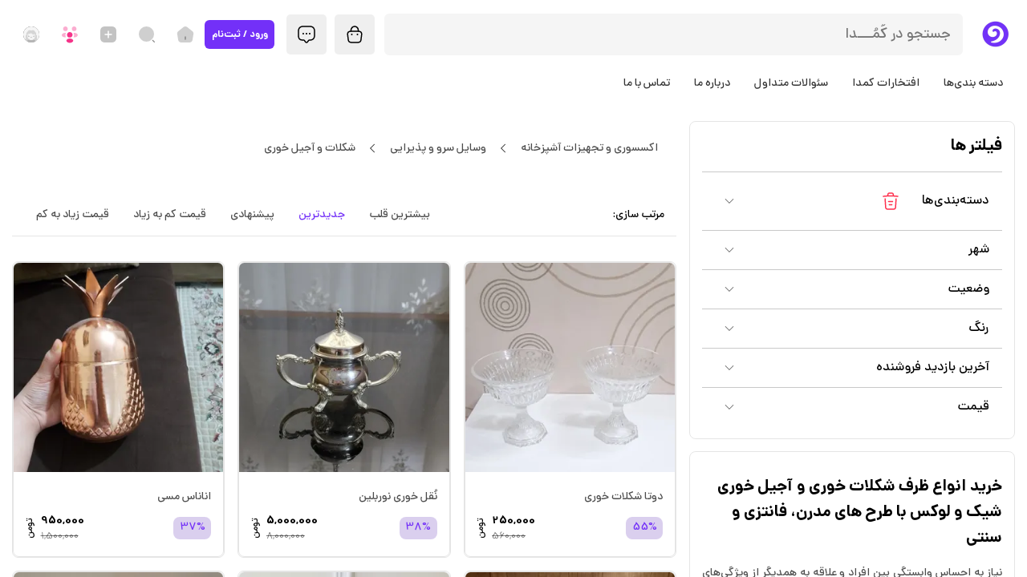

--- FILE ---
content_type: text/html; charset=utf-8
request_url: https://www.komodaa.com/categories/241/%D8%B4%DA%A9%D9%84%D8%A7%D8%AA-%D9%88-%D8%A2%D8%AC%DB%8C%D9%84-%D8%AE%D9%88%D8%B1%DB%8C
body_size: 69239
content:
<!DOCTYPE html><html lang="fa-IR"><head><meta charSet="utf-8"/><meta name="viewport" content="width=device-width, initial-scale=1.0, minimum-scale=1.0, maximum-scale=1.0, user-scalable=no"/><title>خرید جدیدترین و شیک ترین ظروف شکلات و آجیل خوری</title><meta name="title" content="خرید جدیدترین و شیک ترین ظروف شکلات و آجیل خوری"/><meta name="description" content="خرید ظرف آجیل خوری- ظروف پذیرایی سرامیکی- قیمت شیک ترین ظروف آجیل خوری- آجیل خوری مینا کاری- آجیل خوری خورشیدی- خرید آجیل خوری برنز- آجیل خوری چوبی- آجیل خوری سرامیکی- آجیل خوری سرامیکی- ظرف شکلات خوری شیشه ای- شکلات خوری کریستال- ظرف شکلات خوری چینی- شکلات خوری فانتزی- ظرف شکلات خوری سرامیکی"/><meta name="keywords" content="شکلات- آجیل- شکلات خوری- آجیل خوری- ظرف- ظرف آجیل خوری- ظرف شکلات خوری- خرید آجیل خوری- خرید شکلات خوری"/><meta property="og:type" content="website"/><meta property="og:url" content="https://komodaa.com/"/><meta property="og:title" content="خرید جدیدترین و شیک ترین ظروف شکلات و آجیل خوری"/><meta property="og:description" content="خرید ظرف آجیل خوری- ظروف پذیرایی سرامیکی- قیمت شیک ترین ظروف آجیل خوری- آجیل خوری مینا کاری- آجیل خوری خورشیدی- خرید آجیل خوری برنز- آجیل خوری چوبی- آجیل خوری سرامیکی- آجیل خوری سرامیکی- ظرف شکلات خوری شیشه ای- شکلات خوری کریستال- ظرف شکلات خوری چینی- شکلات خوری فانتزی- ظرف شکلات خوری سرامیکی"/><meta property="og:image" content="https://komodaa.com/images/banner.jpg"/><meta property="twitter:card" content="summary_large_image"/><meta property="twitter:url" content="https://komodaa.com/"/><meta property="twitter:title" content="خرید جدیدترین و شیک ترین ظروف شکلات و آجیل خوری"/><meta property="twitter:description" content="خرید ظرف آجیل خوری- ظروف پذیرایی سرامیکی- قیمت شیک ترین ظروف آجیل خوری- آجیل خوری مینا کاری- آجیل خوری خورشیدی- خرید آجیل خوری برنز- آجیل خوری چوبی- آجیل خوری سرامیکی- آجیل خوری سرامیکی- ظرف شکلات خوری شیشه ای- شکلات خوری کریستال- ظرف شکلات خوری چینی- شکلات خوری فانتزی- ظرف شکلات خوری سرامیکی"/><meta property="twitter:image" content="https://komodaa.com/images/banner.jpg"/><meta name="robots" content="index,follow"/><link rel="canonical" href="https://komodaa.com/categories/241/%D8%B4%DA%A9%D9%84%D8%A7%D8%AA-%D9%88-%D8%A2%D8%AC%DB%8C%D9%84-%D8%AE%D9%88%D8%B1%DB%8C"/><link rel="next" href="https://komodaa.com//categories/241/%D8%B4%DA%A9%D9%84%D8%A7%D8%AA-%D9%88-%D8%A2%D8%AC%DB%8C%D9%84-%D8%AE%D9%88%D8%B1%DB%8C?page=2"/><meta name="next-head-count" content="19"/><script>(function(w,d,s,l,i){w[l]=w[l]||[];w[l].push({'gtm.start':
              new Date().getTime(),event:'gtm.js'});var f=d.getElementsByTagName(s)[0],
              j=d.createElement(s),dl=l!='dataLayer'?'&l='+l:'';j.async=true;j.src=
              'https://www.googletagmanager.com/gtm.js?id='+i+dl;f.parentNode.insertBefore(j,f);
              })(window,document,'script','dataLayer','GTM-P3T7M7GR');</script><meta name="application-name" content="Komodaa"/><meta name="apple-mobile-web-app-capable" content="yes"/><meta name="apple-mobile-web-app-status-bar-style" content="default"/><meta name="apple-mobile-web-app-title" content="Komodaa"/><meta name="format-detection" content="telephone=no"/><meta name="mobile-web-app-capable" content="yes"/><meta name="msapplication-config" content="/icons/browserconfig.xml"/><meta name="msapplication-TileColor" content="#4511AA"/><meta name="msapplication-tap-highlight" content="no"/><meta name="theme-color" content="#4511AA"/><meta name="msapplication-navbutton-color" content="#4511AA"/><link rel="shortcut icon" href="/icons/favicon.ico" type="image/x-icon"/><link rel="apple-touch-icon" href="/icons/apple-touch-icon-180x180.png"/><link rel="apple-touch-icon" sizes="57x57" href="/icons/apple-touch-icon-57*57.png"/><link rel="apple-touch-icon" sizes="72x72" href="/icons/apple-touch-icon-72*72.png"/><link rel="apple-touch-icon" sizes="76x76" href="/icons/apple-touch-icon-76*76.png"/><link rel="apple-touch-icon" sizes="114x114" href="/icons/apple-touch-icon-114*114.png"/><link rel="apple-touch-icon" sizes="120x120" href="/icons/apple-touch-icon-120*120.png"/><link rel="apple-touch-icon" sizes="144x144" href="/icons/apple-touch-icon-144*144.png"/><link rel="apple-touch-icon" sizes="152x152" href="/icons/apple-touch-icon-152*152.png"/><link rel="apple-touch-icon" sizes="180x180" href="/icons/apple-touch-icon-180*180.png"/><link rel="manifest" href="/manifest.json"/><link rel="mask-icon" href="/icons/safari-pinned-tab.svg" color="#4511AA"/><link rel="apple-touch-startup-image" media="screen and (device-width: 430px) and (device-height: 932px) and (-webkit-device-pixel-ratio: 3) and (orientation: landscape)" href="/splash_screens/iPhone_15_Pro_Max__iPhone_15_Plus__iPhone_14_Pro_Max_landscape.png"/><link rel="apple-touch-startup-image" media="screen and (device-width: 393px) and (device-height: 852px) and (-webkit-device-pixel-ratio: 3) and (orientation: landscape)" href="/splash_screens/iPhone_15_Pro__iPhone_15__iPhone_14_Pro_landscape.png"/><link rel="apple-touch-startup-image" media="screen and (device-width: 428px) and (device-height: 926px) and (-webkit-device-pixel-ratio: 3) and (orientation: landscape)" href="/splash_screens/iPhone_14_Plus__iPhone_13_Pro_Max__iPhone_12_Pro_Max_landscape.png"/><link rel="apple-touch-startup-image" media="screen and (device-width: 390px) and (device-height: 844px) and (-webkit-device-pixel-ratio: 3) and (orientation: landscape)" href="/splash_screens/iPhone_14__iPhone_13_Pro__iPhone_13__iPhone_12_Pro__iPhone_12_landscape.png"/><link rel="apple-touch-startup-image" media="screen and (device-width: 375px) and (device-height: 812px) and (-webkit-device-pixel-ratio: 3) and (orientation: landscape)" href="/splash_screens/iPhone_13_mini__iPhone_12_mini__iPhone_11_Pro__iPhone_XS__iPhone_X_landscape.png"/><link rel="apple-touch-startup-image" media="screen and (device-width: 414px) and (device-height: 896px) and (-webkit-device-pixel-ratio: 3) and (orientation: landscape)" href="/splash_screens/iPhone_11_Pro_Max__iPhone_XS_Max_landscape.png"/><link rel="apple-touch-startup-image" media="screen and (device-width: 414px) and (device-height: 896px) and (-webkit-device-pixel-ratio: 2) and (orientation: landscape)" href="/splash_screens/iPhone_11__iPhone_XR_landscape.png"/><link rel="apple-touch-startup-image" media="screen and (device-width: 414px) and (device-height: 736px) and (-webkit-device-pixel-ratio: 3) and (orientation: landscape)" href="/splash_screens/iPhone_8_Plus__iPhone_7_Plus__iPhone_6s_Plus__iPhone_6_Plus_landscape.png"/><link rel="apple-touch-startup-image" media="screen and (device-width: 375px) and (device-height: 667px) and (-webkit-device-pixel-ratio: 2) and (orientation: landscape)" href="/splash_screens/iPhone_8__iPhone_7__iPhone_6s__iPhone_6__4.7__iPhone_SE_landscape.png"/><link rel="apple-touch-startup-image" media="screen and (device-width: 320px) and (device-height: 568px) and (-webkit-device-pixel-ratio: 2) and (orientation: landscape)" href="/splash_screens/4__iPhone_SE__iPod_touch_5th_generation_and_later_landscape.png"/><link rel="apple-touch-startup-image" media="screen and (device-width: 1032px) and (device-height: 1376px) and (-webkit-device-pixel-ratio: 2) and (orientation: landscape)" href="/splash_screens/13__iPad_Pro_M4_landscape.png"/><link rel="apple-touch-startup-image" media="screen and (device-width: 1024px) and (device-height: 1366px) and (-webkit-device-pixel-ratio: 2) and (orientation: landscape)" href="/splash_screens/12.9__iPad_Pro_landscape.png"/><link rel="apple-touch-startup-image" media="screen and (device-width: 834px) and (device-height: 1210px) and (-webkit-device-pixel-ratio: 2) and (orientation: landscape)" href="/splash_screens/11__iPad_Pro_M4_landscape.png"/><link rel="apple-touch-startup-image" media="screen and (device-width: 834px) and (device-height: 1194px) and (-webkit-device-pixel-ratio: 2) and (orientation: landscape)" href="/splash_screens/11__iPad_Pro__10.5__iPad_Pro_landscape.png"/><link rel="apple-touch-startup-image" media="screen and (device-width: 820px) and (device-height: 1180px) and (-webkit-device-pixel-ratio: 2) and (orientation: landscape)" href="/splash_screens/10.9__iPad_Air_landscape.png"/><link rel="apple-touch-startup-image" media="screen and (device-width: 834px) and (device-height: 1112px) and (-webkit-device-pixel-ratio: 2) and (orientation: landscape)" href="/splash_screens/10.5__iPad_Air_landscape.png"/><link rel="apple-touch-startup-image" media="screen and (device-width: 810px) and (device-height: 1080px) and (-webkit-device-pixel-ratio: 2) and (orientation: landscape)" href="/splash_screens/10.2__iPad_landscape.png"/><link rel="apple-touch-startup-image" media="screen and (device-width: 768px) and (device-height: 1024px) and (-webkit-device-pixel-ratio: 2) and (orientation: landscape)" href="/splash_screens/9.7__iPad_Pro__7.9__iPad_mini__9.7__iPad_Air__9.7__iPad_landscape.png"/><link rel="apple-touch-startup-image" media="screen and (device-width: 744px) and (device-height: 1133px) and (-webkit-device-pixel-ratio: 2) and (orientation: landscape)" href="/splash_screens/8.3__iPad_Mini_landscape.png"/><link rel="apple-touch-startup-image" media="screen and (device-width: 430px) and (device-height: 932px) and (-webkit-device-pixel-ratio: 3) and (orientation: portrait)" href="/splash_screens/iPhone_15_Pro_Max__iPhone_15_Plus__iPhone_14_Pro_Max_portrait.png"/><link rel="apple-touch-startup-image" media="screen and (device-width: 393px) and (device-height: 852px) and (-webkit-device-pixel-ratio: 3) and (orientation: portrait)" href="/splash_screens/iPhone_15_Pro__iPhone_15__iPhone_14_Pro_portrait.png"/><link rel="apple-touch-startup-image" media="screen and (device-width: 428px) and (device-height: 926px) and (-webkit-device-pixel-ratio: 3) and (orientation: portrait)" href="/splash_screens/iPhone_14_Plus__iPhone_13_Pro_Max__iPhone_12_Pro_Max_portrait.png"/><link rel="apple-touch-startup-image" media="screen and (device-width: 390px) and (device-height: 844px) and (-webkit-device-pixel-ratio: 3) and (orientation: portrait)" href="/splash_screens/iPhone_14__iPhone_13_Pro__iPhone_13__iPhone_12_Pro__iPhone_12_portrait.png"/><link rel="apple-touch-startup-image" media="screen and (device-width: 375px) and (device-height: 812px) and (-webkit-device-pixel-ratio: 3) and (orientation: portrait)" href="/splash_screens/iPhone_13_mini__iPhone_12_mini__iPhone_11_Pro__iPhone_XS__iPhone_X_portrait.png"/><link rel="apple-touch-startup-image" media="screen and (device-width: 414px) and (device-height: 896px) and (-webkit-device-pixel-ratio: 3) and (orientation: portrait)" href="/splash_screens/iPhone_11_Pro_Max__iPhone_XS_Max_portrait.png"/><link rel="apple-touch-startup-image" media="screen and (device-width: 414px) and (device-height: 896px) and (-webkit-device-pixel-ratio: 2) and (orientation: portrait)" href="/splash_screens/iPhone_11__iPhone_XR_portrait.png"/><link rel="apple-touch-startup-image" media="screen and (device-width: 414px) and (device-height: 736px) and (-webkit-device-pixel-ratio: 3) and (orientation: portrait)" href="/splash_screens/iPhone_8_Plus__iPhone_7_Plus__iPhone_6s_Plus__iPhone_6_Plus_portrait.png"/><link rel="apple-touch-startup-image" media="screen and (device-width: 375px) and (device-height: 667px) and (-webkit-device-pixel-ratio: 2) and (orientation: portrait)" href="/splash_screens/iPhone_8__iPhone_7__iPhone_6s__iPhone_6__4.7__iPhone_SE_portrait.png"/><link rel="apple-touch-startup-image" media="screen and (device-width: 320px) and (device-height: 568px) and (-webkit-device-pixel-ratio: 2) and (orientation: portrait)" href="/splash_screens/4__iPhone_SE__iPod_touch_5th_generation_and_later_portrait.png"/><link rel="apple-touch-startup-image" media="screen and (device-width: 1032px) and (device-height: 1376px) and (-webkit-device-pixel-ratio: 2) and (orientation: portrait)" href="/splash_screens/13__iPad_Pro_M4_portrait.png"/><link rel="apple-touch-startup-image" media="screen and (device-width: 1024px) and (device-height: 1366px) and (-webkit-device-pixel-ratio: 2) and (orientation: portrait)" href="/splash_screens/12.9__iPad_Pro_portrait.png"/><link rel="apple-touch-startup-image" media="screen and (device-width: 834px) and (device-height: 1210px) and (-webkit-device-pixel-ratio: 2) and (orientation: portrait)" href="/splash_screens/11__iPad_Pro_M4_portrait.png"/><link rel="apple-touch-startup-image" media="screen and (device-width: 834px) and (device-height: 1194px) and (-webkit-device-pixel-ratio: 2) and (orientation: portrait)" href="/splash_screens/11__iPad_Pro__10.5__iPad_Pro_portrait.png"/><link rel="apple-touch-startup-image" media="screen and (device-width: 820px) and (device-height: 1180px) and (-webkit-device-pixel-ratio: 2) and (orientation: portrait)" href="/splash_screens/10.9__iPad_Air_portrait.png"/><link rel="apple-touch-startup-image" media="screen and (device-width: 834px) and (device-height: 1112px) and (-webkit-device-pixel-ratio: 2) and (orientation: portrait)" href="/splash_screens/10.5__iPad_Air_portrait.png"/><link rel="apple-touch-startup-image" media="screen and (device-width: 810px) and (device-height: 1080px) and (-webkit-device-pixel-ratio: 2) and (orientation: portrait)" href="/splash_screens/10.2__iPad_portrait.png"/><link rel="apple-touch-startup-image" media="screen and (device-width: 768px) and (device-height: 1024px) and (-webkit-device-pixel-ratio: 2) and (orientation: portrait)" href="/splash_screens/9.7__iPad_Pro__7.9__iPad_mini__9.7__iPad_Air__9.7__iPad_portrait.png"/><link rel="apple-touch-startup-image" media="screen and (device-width: 744px) and (device-height: 1133px) and (-webkit-device-pixel-ratio: 2) and (orientation: portrait)" href="/splash_screens/8.3__iPad_Mini_portrait.png"/><link rel="shortcut icon" href="/static/favicon.ico"/><script type="text/javascript">!function(e,t,n){e.yektanetAnalyticsObject=n,e[n]=e[n]||function(){e[n].q.push(arguments)},e[n].q=e[n].q||[];var a=t.getElementsByTagName("head")[0],r=new Date,c="https://cdn.yektanet.com/superscript/vRwVkmzn/native-komodaa.com-36261/yn_pub.js?v="+r.getFullYear().toString()+"0"+r.getMonth()+"0"+r.getDate()+"0"+r.getHours(),s=t.createElement("link");s.rel="preload",s.as="script",s.href=c,a.appendChild(s);var l=t.createElement("script");l.async=!0,l.src=c,a.appendChild(l)}(window,document,"yektanet");</script><link rel="preload" href="/_next/static/css/ac2927e53a508ae5.css" as="style"/><link rel="stylesheet" href="/_next/static/css/ac2927e53a508ae5.css" data-n-g=""/><noscript data-n-css=""></noscript><script defer="" nomodule="" src="/_next/static/chunks/polyfills-c67a75d1b6f99dc8.js"></script><script defer="" src="/_next/static/chunks/2edb282b-212de7b228f7ac68.js"></script><script defer="" src="/_next/static/chunks/4292-630fb70f61f86e88.js"></script><script defer="" src="/_next/static/chunks/3657-382963fbc9cadce3.js"></script><script defer="" src="/_next/static/chunks/2848-8c89b83836f4edf5.js"></script><script defer="" src="/_next/static/chunks/3713-cd2ff92a9c0209f5.js"></script><script defer="" src="/_next/static/chunks/9207-6af2f1faa27d35c5.js"></script><script defer="" src="/_next/static/chunks/8875.bcf1d836890aafce.js"></script><script defer="" src="/_next/static/chunks/780-0180f758ceaf22de.js"></script><script defer="" src="/_next/static/chunks/7835-41ceb6789d153c29.js"></script><script defer="" src="/_next/static/chunks/8274-0c74e7cfb6c73e27.js"></script><script defer="" src="/_next/static/chunks/1927-6864cccd7aa07a5b.js"></script><script defer="" src="/_next/static/chunks/6838-1dfa3881fc4a1f49.js"></script><script defer="" src="/_next/static/chunks/6596-b9e775ce2e7a95b3.js"></script><script defer="" src="/_next/static/chunks/8640.b9be389b2e8439cb.js"></script><script src="/_next/static/chunks/webpack-1a1f5da224d9a66f.js" defer=""></script><script src="/_next/static/chunks/framework-d3d1352cbf06bb22.js" defer=""></script><script src="/_next/static/chunks/main-206d41c1f99cbe7b.js" defer=""></script><script src="/_next/static/chunks/pages/_app-754400b5832500ef.js" defer=""></script><script src="/_next/static/chunks/3969-8913e286f69dd3ca.js" defer=""></script><script src="/_next/static/chunks/8834-8fb8a95e031dc5af.js" defer=""></script><script src="/_next/static/chunks/4294-65d3d4ade33e34df.js" defer=""></script><script src="/_next/static/chunks/7015-88e575fa1293567d.js" defer=""></script><script src="/_next/static/chunks/3516-20334e12cc7cc241.js" defer=""></script><script src="/_next/static/chunks/3769-3a10a016b23e92c3.js" defer=""></script><script src="/_next/static/chunks/306-dab7280a36b9731f.js" defer=""></script><script src="/_next/static/chunks/9753-951c03a91895f469.js" defer=""></script><script src="/_next/static/chunks/2193-6b95423966a47cc8.js" defer=""></script><script src="/_next/static/chunks/9771-7c6a13da2f4ef978.js" defer=""></script><script src="/_next/static/chunks/7415-66890bb922f897ae.js" defer=""></script><script src="/_next/static/chunks/997-b2e119ff0032cd76.js" defer=""></script><script src="/_next/static/chunks/657-d5afb892f6470ab6.js" defer=""></script><script src="/_next/static/chunks/9097-6f74a088765a5f30.js" defer=""></script><script src="/_next/static/chunks/4121-194e5e66b82202d7.js" defer=""></script><script src="/_next/static/chunks/530-73aa823c9de28991.js" defer=""></script><script src="/_next/static/chunks/9836-2b67ed1f4f6bbced.js" defer=""></script><script src="/_next/static/chunks/2011-d1074b5cae128ce8.js" defer=""></script><script src="/_next/static/chunks/848-ef5546f9c432393d.js" defer=""></script><script src="/_next/static/chunks/6503-6c8f533fc066547d.js" defer=""></script><script src="/_next/static/chunks/6486-a2eab8e7dd598192.js" defer=""></script><script src="/_next/static/chunks/8223-eac19b6d235c9c4a.js" defer=""></script><script src="/_next/static/chunks/5475-c593cf963b2c616d.js" defer=""></script><script src="/_next/static/chunks/7971-57471c16300e0462.js" defer=""></script><script src="/_next/static/chunks/2588-9e520e713dc09c96.js" defer=""></script><script src="/_next/static/chunks/7679-2a9e1bbe94b812ea.js" defer=""></script><script src="/_next/static/chunks/6395-f61f52eb4967517d.js" defer=""></script><script src="/_next/static/chunks/pages/search-778a4d2d08b624e0.js" defer=""></script><script src="/_next/static/ja93OfWuh_0GTIIPSAamk/_buildManifest.js" defer=""></script><script src="/_next/static/ja93OfWuh_0GTIIPSAamk/_ssgManifest.js" defer=""></script><style id="jss-server-side">.MuiCollapse-container {
  height: 0;
  overflow: hidden;
  transition: height 300ms cubic-bezier(0.4, 0, 0.2, 1) 0ms;
}
.MuiCollapse-entered {
  height: auto;
  overflow: visible;
}
.MuiCollapse-hidden {
  visibility: hidden;
}
.MuiCollapse-wrapper {
  display: flex;
}
.MuiCollapse-wrapperInner {
  width: 100%;
}
html {
  box-sizing: border-box;
  -webkit-font-smoothing: antialiased;
  -moz-osx-font-smoothing: grayscale;
}
*, *::before, *::after {
  box-sizing: inherit;
}
strong, b {
  font-weight: 700;
}
body {
  color: rgba(0, 0, 0, 0.87);
  margin: 0;
  font-size: 16px;
  background-color: #fafafa;
}
@media (max-width:599.95px) {
  body {
    font-size: 14px;
    font-family: Dana;
    font-weight: normal;
    letter-spacing: 0;
  }
}
@media (min-width:0px) and (max-width:1279.95px) {
  body {
    font-size: 15px;
    font-family: Dana;
    font-weight: normal;
    letter-spacing: 0;
  }
}
@media (min-width:960px) {
  body {
    font-size: 15px;
    font-family: Dana;
    font-weight: normal;
    letter-spacing: 0;
  }
}
@media print {
  body {
    background-color: #fff;
  }
}
body::backdrop {
  background-color: #fafafa;
}
.jss1  [class^=SnackbarItem-message] {
  flex-grow: 1;
}
.jss1  [class^=SnackbarItem-action] {
  margin: 0!important;
  padding: 0;
}
.jss6 {
  background-color: rgba(36, 36, 36,1);
}
.jss7 {
  background-color: rgba(36, 36, 36,0.6);
}
.jss8 {
  background-color: rgb(244, 194, 13);
}
.jss9 {
  background-color: rgba(255, 46, 76, 1);
}
.MuiPaper-root {
  color: rgba(0, 0, 0, 0.87);
  transition: box-shadow 300ms cubic-bezier(0.4, 0, 0.2, 1) 0ms;
  background-color: #fff;
}
.MuiPaper-rounded {
  border-radius: 4px;
}
.MuiPaper-outlined {
  border: 1px solid rgba(0, 0, 0, 0.12);
}
.MuiPaper-elevation0 {
  box-shadow: none;
}
.MuiPaper-elevation1 {
  box-shadow: 0px 2px 1px -1px rgba(0,0,0,0.2),0px 1px 1px 0px rgba(0,0,0,0.14),0px 1px 3px 0px rgba(0,0,0,0.12);
}
.MuiPaper-elevation2 {
  box-shadow: 0px 3px 1px -2px rgba(0,0,0,0.2),0px 2px 2px 0px rgba(0,0,0,0.14),0px 1px 5px 0px rgba(0,0,0,0.12);
}
.MuiPaper-elevation3 {
  box-shadow: 0px 3px 3px -2px rgba(0,0,0,0.2),0px 3px 4px 0px rgba(0,0,0,0.14),0px 1px 8px 0px rgba(0,0,0,0.12);
}
.MuiPaper-elevation4 {
  box-shadow: 0px 2px 4px -1px rgba(0,0,0,0.2),0px 4px 5px 0px rgba(0,0,0,0.14),0px 1px 10px 0px rgba(0,0,0,0.12);
}
.MuiPaper-elevation5 {
  box-shadow: 0px 3px 5px -1px rgba(0,0,0,0.2),0px 5px 8px 0px rgba(0,0,0,0.14),0px 1px 14px 0px rgba(0,0,0,0.12);
}
.MuiPaper-elevation6 {
  box-shadow: 0px 3px 5px -1px rgba(0,0,0,0.2),0px 6px 10px 0px rgba(0,0,0,0.14),0px 1px 18px 0px rgba(0,0,0,0.12);
}
.MuiPaper-elevation7 {
  box-shadow: 0px 4px 5px -2px rgba(0,0,0,0.2),0px 7px 10px 1px rgba(0,0,0,0.14),0px 2px 16px 1px rgba(0,0,0,0.12);
}
.MuiPaper-elevation8 {
  box-shadow: 0px 5px 5px -3px rgba(0,0,0,0.2),0px 8px 10px 1px rgba(0,0,0,0.14),0px 3px 14px 2px rgba(0,0,0,0.12);
}
.MuiPaper-elevation9 {
  box-shadow: 0px 5px 6px -3px rgba(0,0,0,0.2),0px 9px 12px 1px rgba(0,0,0,0.14),0px 3px 16px 2px rgba(0,0,0,0.12);
}
.MuiPaper-elevation10 {
  box-shadow: 0px 6px 6px -3px rgba(0,0,0,0.2),0px 10px 14px 1px rgba(0,0,0,0.14),0px 4px 18px 3px rgba(0,0,0,0.12);
}
.MuiPaper-elevation11 {
  box-shadow: 0px 6px 7px -4px rgba(0,0,0,0.2),0px 11px 15px 1px rgba(0,0,0,0.14),0px 4px 20px 3px rgba(0,0,0,0.12);
}
.MuiPaper-elevation12 {
  box-shadow: 0px 7px 8px -4px rgba(0,0,0,0.2),0px 12px 17px 2px rgba(0,0,0,0.14),0px 5px 22px 4px rgba(0,0,0,0.12);
}
.MuiPaper-elevation13 {
  box-shadow: 0px 7px 8px -4px rgba(0,0,0,0.2),0px 13px 19px 2px rgba(0,0,0,0.14),0px 5px 24px 4px rgba(0,0,0,0.12);
}
.MuiPaper-elevation14 {
  box-shadow: 0px 7px 9px -4px rgba(0,0,0,0.2),0px 14px 21px 2px rgba(0,0,0,0.14),0px 5px 26px 4px rgba(0,0,0,0.12);
}
.MuiPaper-elevation15 {
  box-shadow: 0px 8px 9px -5px rgba(0,0,0,0.2),0px 15px 22px 2px rgba(0,0,0,0.14),0px 6px 28px 5px rgba(0,0,0,0.12);
}
.MuiPaper-elevation16 {
  box-shadow: 0px 8px 10px -5px rgba(0,0,0,0.2),0px 16px 24px 2px rgba(0,0,0,0.14),0px 6px 30px 5px rgba(0,0,0,0.12);
}
.MuiPaper-elevation17 {
  box-shadow: 0px 8px 11px -5px rgba(0,0,0,0.2),0px 17px 26px 2px rgba(0,0,0,0.14),0px 6px 32px 5px rgba(0,0,0,0.12);
}
.MuiPaper-elevation18 {
  box-shadow: 0px 9px 11px -5px rgba(0,0,0,0.2),0px 18px 28px 2px rgba(0,0,0,0.14),0px 7px 34px 6px rgba(0,0,0,0.12);
}
.MuiPaper-elevation19 {
  box-shadow: 0px 9px 12px -6px rgba(0,0,0,0.2),0px 19px 29px 2px rgba(0,0,0,0.14),0px 7px 36px 6px rgba(0,0,0,0.12);
}
.MuiPaper-elevation20 {
  box-shadow: 0px 10px 13px -6px rgba(0,0,0,0.2),0px 20px 31px 3px rgba(0,0,0,0.14),0px 8px 38px 7px rgba(0,0,0,0.12);
}
.MuiPaper-elevation21 {
  box-shadow: 0px 10px 13px -6px rgba(0,0,0,0.2),0px 21px 33px 3px rgba(0,0,0,0.14),0px 8px 40px 7px rgba(0,0,0,0.12);
}
.MuiPaper-elevation22 {
  box-shadow: 0px 10px 14px -6px rgba(0,0,0,0.2),0px 22px 35px 3px rgba(0,0,0,0.14),0px 8px 42px 7px rgba(0,0,0,0.12);
}
.MuiPaper-elevation23 {
  box-shadow: 0px 11px 14px -7px rgba(0,0,0,0.2),0px 23px 36px 3px rgba(0,0,0,0.14),0px 9px 44px 8px rgba(0,0,0,0.12);
}
.MuiPaper-elevation24 {
  box-shadow: 0px 11px 15px -7px rgba(0,0,0,0.2),0px 24px 38px 3px rgba(0,0,0,0.14),0px 9px 46px 8px rgba(0,0,0,0.12);
}
.MuiAccordion-root {
  position: relative;
  transition: margin 150ms cubic-bezier(0.4, 0, 0.2, 1) 0ms;
}
.MuiAccordion-root:before {
  top: -1px;
  left: 0;
  right: 0;
  height: 1px;
  content: "";
  opacity: 1;
  position: absolute;
  transition: opacity 150ms cubic-bezier(0.4, 0, 0.2, 1) 0ms,background-color 150ms cubic-bezier(0.4, 0, 0.2, 1) 0ms;
  background-color: rgba(0, 0, 0, 0.12);
}
.MuiAccordion-root.Mui-expanded {
  margin: 16px 0;
}
.MuiAccordion-root.Mui-disabled {
  background-color: rgb(69, 17, 170,0.5);
}
.MuiAccordion-root.Mui-expanded + .MuiAccordion-root:before {
  display: none;
}
.MuiAccordion-root.Mui-expanded:first-child {
  margin-top: 0;
}
.MuiAccordion-root.Mui-expanded:last-child {
  margin-bottom: 0;
}
.MuiAccordion-root.Mui-expanded:before {
  opacity: 0;
}
.MuiAccordion-root:first-child:before {
  display: none;
}
.MuiAccordion-rounded {
  border-radius: 0;
}
.MuiAccordion-rounded:first-child {
  border-top-left-radius: 4px;
  border-top-right-radius: 4px;
}
.MuiAccordion-rounded:last-child {
  border-bottom-left-radius: 4px;
  border-bottom-right-radius: 4px;
}
@supports (-ms-ime-align: auto) {
  .MuiAccordion-rounded:last-child {
    border-bottom-left-radius: 0;
    border-bottom-right-radius: 0;
  }
}
  .MuiButtonBase-root {
    color: inherit;
    border: 0;
    cursor: pointer;
    margin: 0;
    display: inline-flex;
    outline: 0;
    padding: 0;
    position: relative;
    align-items: center;
    user-select: none;
    border-radius: 0;
    vertical-align: middle;
    -moz-appearance: none;
    justify-content: center;
    text-decoration: none;
    background-color: transparent;
    -webkit-appearance: none;
    -webkit-tap-highlight-color: transparent;
  }
  .MuiButtonBase-root::-moz-focus-inner {
    border-style: none;
  }
  .MuiButtonBase-root.Mui-disabled {
    cursor: default;
    pointer-events: none;
  }
@media print {
  .MuiButtonBase-root {
    color-adjust: exact;
  }
}
  .MuiIconButton-root {
    flex: 0 0 auto;
    color: rgba(0, 0, 0, 0.54);
    padding: 12px;
    overflow: visible;
    font-size: 1.5rem;
    text-align: center;
    transition: background-color 150ms cubic-bezier(0.4, 0, 0.2, 1) 0ms;
    border-radius: 50%;
  }
  .MuiIconButton-root:hover {
    background-color: rgba(0, 0, 0, 0.04);
  }
  .MuiIconButton-root.Mui-disabled {
    color: rgba(255,255,255, 1);
    background-color: transparent;
  }
@media (hover: none) {
  .MuiIconButton-root:hover {
    background-color: transparent;
  }
}
  .MuiIconButton-edgeStart {
    margin-left: -12px;
  }
  .MuiIconButton-sizeSmall.MuiIconButton-edgeStart {
    margin-left: -3px;
  }
  .MuiIconButton-edgeEnd {
    margin-right: -12px;
  }
  .MuiIconButton-sizeSmall.MuiIconButton-edgeEnd {
    margin-right: -3px;
  }
  .MuiIconButton-colorInherit {
    color: inherit;
  }
  .MuiIconButton-colorPrimary {
    color: #7330F8;
  }
  .MuiIconButton-colorPrimary:hover {
    background-color: rgba(115, 48, 248, 0.04);
  }
@media (hover: none) {
  .MuiIconButton-colorPrimary:hover {
    background-color: transparent;
  }
}
  .MuiIconButton-colorSecondary {
    color: #FF459A;
  }
  .MuiIconButton-colorSecondary:hover {
    background-color: rgba(255, 69, 154, 0.04);
  }
@media (hover: none) {
  .MuiIconButton-colorSecondary:hover {
    background-color: transparent;
  }
}
  .MuiIconButton-sizeSmall {
    padding: 3px;
    font-size: 1.125rem;
  }
  .MuiIconButton-label {
    width: 100%;
    display: flex;
    align-items: inherit;
    justify-content: inherit;
  }
  .MuiAccordionSummary-root {
    display: flex;
    padding: 0px 16px;
    min-height: 48px;
    transition: min-height 150ms cubic-bezier(0.4, 0, 0.2, 1) 0ms,background-color 150ms cubic-bezier(0.4, 0, 0.2, 1) 0ms;
  }
  .MuiAccordionSummary-root:hover:not(.Mui-disabled) {
    cursor: pointer;
  }
  .MuiAccordionSummary-root.Mui-expanded {
    min-height: 64px;
  }
  .MuiAccordionSummary-root.Mui-focused {
    background-color: rgba(0, 0, 0, 0.12);
  }
  .MuiAccordionSummary-root.Mui-disabled {
    opacity: 0.38;
  }
  .MuiAccordionSummary-content {
    margin: 12px 0;
    display: flex;
    flex-grow: 1;
    transition: margin 150ms cubic-bezier(0.4, 0, 0.2, 1) 0ms;
  }
  .MuiAccordionSummary-content.Mui-expanded {
    margin: 20px 0;
  }
  .MuiAccordionSummary-expandIcon {
    transform: rotate(0deg);
    transition: transform 150ms cubic-bezier(0.4, 0, 0.2, 1) 0ms;
  }
  .MuiAccordionSummary-expandIcon:hover {
    background-color: transparent;
  }
  .MuiAccordionSummary-expandIcon.Mui-expanded {
    transform: rotate(180deg);
  }

  .jss107 {
    padding: 16px;
  }
  .MuiTypography-root {
    margin: 0;
  }
  .MuiTypography-body2 {
    font-size: 16px;
  }
@media (max-width:599.95px) {
  .MuiTypography-body2 {
    font-size: 14px;
    font-family: Dana;
    font-weight: normal;
    letter-spacing: 0;
  }
}
@media (min-width:0px) and (max-width:1279.95px) {
  .MuiTypography-body2 {
    font-size: 15px;
    font-family: Dana;
    font-weight: normal;
    letter-spacing: 0;
  }
}
@media (min-width:960px) {
  .MuiTypography-body2 {
    font-size: 15px;
    font-family: Dana;
    font-weight: normal;
    letter-spacing: 0;
  }
}
  .MuiTypography-body1 {
    font-size: 14px;
  }
@media (max-width:599.95px) {
  .MuiTypography-body1 {
    font-size: 11px;
    font-family: Dana;
    font-weight: normal;
    letter-spacing: 0;
  }
}
@media (min-width:0px) and (max-width:1279.95px) {
  .MuiTypography-body1 {
    font-size: 12px;
    font-family: Dana;
    font-weight: normal;
    letter-spacing: 0;
  }
}
@media (min-width:960px) {
  .MuiTypography-body1 {
    font-size: 12px;
    font-family: Dana;
    font-weight: normal;
    letter-spacing: 0;
  }
}
  .MuiTypography-caption {
    font-size: 18px;
  }
@media (max-width:599.95px) {
  .MuiTypography-caption {
    font-size: 16px;
  }
}
@media (min-width:0px) and (max-width:959.95px) {
  .MuiTypography-caption {
    font-size: 16px;
  }
}
@media (min-width:600px) {
  .MuiTypography-caption {
    font-size: 17px;
  }
}
  .MuiTypography-button {
    font-size: 1rem;
    font-family: Dana;
    font-weight: 500;
    line-height: 1.75;
    text-transform: uppercase;
  }
  .MuiTypography-h1 {
    font-size: 6rem;
    font-family: Dana;
    font-weight: 300;
    line-height: 1.167;
  }
  .MuiTypography-h2 {
    font-size: 3.75rem;
    font-family: Dana;
    font-weight: 300;
    line-height: 1.2;
  }
  .MuiTypography-h3 {
    font-size: 3rem;
    font-family: Dana;
    font-weight: 400;
    line-height: 1.167;
  }
  .MuiTypography-h4 {
    font-size: 2.125rem;
    font-family: Dana;
    font-weight: 400;
    line-height: 1.235;
  }
  .MuiTypography-h5 {
    font-size: 1.5rem;
    font-family: Dana;
    font-weight: 400;
    line-height: 1.334;
  }
  .MuiTypography-h6 {
    font-size: 14px;
  }
@media (max-width:1279.95px) {
  .MuiTypography-h6 {
    font-size: 14px;
  }
}
@media (min-width:960px) {
  .MuiTypography-h6 {
    font-size: 15px;
  }
}
  .MuiTypography-subtitle1 {
    font-size: 1rem;
    font-family: Dana;
    font-weight: 400;
    line-height: 1.75;
  }
  .MuiTypography-subtitle2 {
    font-size: 0.875rem;
    font-family: Dana;
    font-weight: 500;
    line-height: 1.57;
  }
  .MuiTypography-overline {
    font-size: 0.75rem;
    font-family: Dana;
    font-weight: 400;
    line-height: 2.66;
    text-transform: uppercase;
  }
  .MuiTypography-srOnly {
    width: 1px;
    height: 1px;
    overflow: hidden;
    position: absolute;
  }
  .MuiTypography-alignLeft {
    text-align: left;
  }
  .MuiTypography-alignCenter {
    text-align: center;
  }
  .MuiTypography-alignRight {
    text-align: right;
  }
  .MuiTypography-alignJustify {
    text-align: justify;
  }
  .MuiTypography-noWrap {
    overflow: hidden;
    white-space: nowrap;
    text-overflow: ellipsis;
  }
  .MuiTypography-gutterBottom {
    margin-bottom: 0.35em;
  }
  .MuiTypography-paragraph {
    margin-bottom: 16px;
  }
  .MuiTypography-colorInherit {
    color: inherit;
  }
  .MuiTypography-colorPrimary {
    color: #7330F8;
  }
  .MuiTypography-colorSecondary {
    color: #FF459A;
  }
  .MuiTypography-colorTextPrimary {
    color: rgba(0, 0, 0, 0.87);
  }
  .MuiTypography-colorTextSecondary {
    color: rgba(0, 0, 0, 0.54);
  }
  .MuiTypography-colorError {
    color: #f44336;
  }
  .MuiTypography-displayInline {
    display: inline;
  }
  .MuiTypography-displayBlock {
    display: block;
  }
  .MuiBreadcrumbs-ol {
    margin: 0;
    display: flex;
    padding: 0;
    flex-wrap: wrap;
    list-style: none;
    align-items: center;
  }
  .MuiBreadcrumbs-separator {
    display: flex;
    margin-left: 8px;
    user-select: none;
    margin-right: 8px;
  }
  .MuiDrawer-docked {
    flex: 0 0 auto;
  }
  .MuiDrawer-paper {
    top: 0;
    flex: 1 0 auto;
    height: 100%;
    display: flex;
    outline: 0;
    z-index: 1200;
    position: fixed;
    overflow-y: auto;
    flex-direction: column;
    -webkit-overflow-scrolling: touch;
  }
  .MuiDrawer-paperAnchorLeft {
    left: 0;
    right: auto;
  }
  .MuiDrawer-paperAnchorRight {
    left: auto;
    right: 0;
  }
  .MuiDrawer-paperAnchorTop {
    top: 0;
    left: 0;
    right: 0;
    bottom: auto;
    height: auto;
    max-height: 100%;
  }
  .MuiDrawer-paperAnchorBottom {
    top: auto;
    left: 0;
    right: 0;
    bottom: 0;
    height: auto;
    max-height: 100%;
  }
  .MuiDrawer-paperAnchorDockedLeft {
    border-right: 1px solid rgba(0, 0, 0, 0.12);
  }
  .MuiDrawer-paperAnchorDockedTop {
    border-bottom: 1px solid rgba(0, 0, 0, 0.12);
  }
  .MuiDrawer-paperAnchorDockedRight {
    border-left: 1px solid rgba(0, 0, 0, 0.12);
  }
  .MuiDrawer-paperAnchorDockedBottom {
    border-top: 1px solid rgba(0, 0, 0, 0.12);
  }
  .MuiGrid-container {
    width: 100%;
    display: flex;
    flex-wrap: wrap;
    box-sizing: border-box;
  }
  .MuiGrid-item {
    margin: 0;
    box-sizing: border-box;
  }
  .MuiGrid-zeroMinWidth {
    min-width: 0;
  }
  .MuiGrid-direction-xs-column {
    flex-direction: column;
  }
  .MuiGrid-direction-xs-column-reverse {
    flex-direction: column-reverse;
  }
  .MuiGrid-direction-xs-row-reverse {
    flex-direction: row-reverse;
  }
  .MuiGrid-wrap-xs-nowrap {
    flex-wrap: nowrap;
  }
  .MuiGrid-wrap-xs-wrap-reverse {
    flex-wrap: wrap-reverse;
  }
  .MuiGrid-align-items-xs-center {
    align-items: center;
  }
  .MuiGrid-align-items-xs-flex-start {
    align-items: flex-start;
  }
  .MuiGrid-align-items-xs-flex-end {
    align-items: flex-end;
  }
  .MuiGrid-align-items-xs-baseline {
    align-items: baseline;
  }
  .MuiGrid-align-content-xs-center {
    align-content: center;
  }
  .MuiGrid-align-content-xs-flex-start {
    align-content: flex-start;
  }
  .MuiGrid-align-content-xs-flex-end {
    align-content: flex-end;
  }
  .MuiGrid-align-content-xs-space-between {
    align-content: space-between;
  }
  .MuiGrid-align-content-xs-space-around {
    align-content: space-around;
  }
  .MuiGrid-justify-xs-center {
    justify-content: center;
  }
  .MuiGrid-justify-xs-flex-end {
    justify-content: flex-end;
  }
  .MuiGrid-justify-xs-space-between {
    justify-content: space-between;
  }
  .MuiGrid-justify-xs-space-around {
    justify-content: space-around;
  }
  .MuiGrid-justify-xs-space-evenly {
    justify-content: space-evenly;
  }
  .MuiGrid-spacing-xs-1 {
    width: calc(100% + 8px);
    margin: -4px;
  }
  .MuiGrid-spacing-xs-1 > .MuiGrid-item {
    padding: 4px;
  }
  .MuiGrid-spacing-xs-2 {
    width: calc(100% + 16px);
    margin: -8px;
  }
  .MuiGrid-spacing-xs-2 > .MuiGrid-item {
    padding: 8px;
  }
  .MuiGrid-spacing-xs-3 {
    width: calc(100% + 24px);
    margin: -12px;
  }
  .MuiGrid-spacing-xs-3 > .MuiGrid-item {
    padding: 12px;
  }
  .MuiGrid-spacing-xs-4 {
    width: calc(100% + 32px);
    margin: -16px;
  }
  .MuiGrid-spacing-xs-4 > .MuiGrid-item {
    padding: 16px;
  }
  .MuiGrid-spacing-xs-5 {
    width: calc(100% + 40px);
    margin: -20px;
  }
  .MuiGrid-spacing-xs-5 > .MuiGrid-item {
    padding: 20px;
  }
  .MuiGrid-spacing-xs-6 {
    width: calc(100% + 48px);
    margin: -24px;
  }
  .MuiGrid-spacing-xs-6 > .MuiGrid-item {
    padding: 24px;
  }
  .MuiGrid-spacing-xs-7 {
    width: calc(100% + 56px);
    margin: -28px;
  }
  .MuiGrid-spacing-xs-7 > .MuiGrid-item {
    padding: 28px;
  }
  .MuiGrid-spacing-xs-8 {
    width: calc(100% + 64px);
    margin: -32px;
  }
  .MuiGrid-spacing-xs-8 > .MuiGrid-item {
    padding: 32px;
  }
  .MuiGrid-spacing-xs-9 {
    width: calc(100% + 72px);
    margin: -36px;
  }
  .MuiGrid-spacing-xs-9 > .MuiGrid-item {
    padding: 36px;
  }
  .MuiGrid-spacing-xs-10 {
    width: calc(100% + 80px);
    margin: -40px;
  }
  .MuiGrid-spacing-xs-10 > .MuiGrid-item {
    padding: 40px;
  }
  .MuiGrid-grid-xs-auto {
    flex-grow: 0;
    max-width: none;
    flex-basis: auto;
  }
  .MuiGrid-grid-xs-true {
    flex-grow: 1;
    max-width: 100%;
    flex-basis: 0;
  }
  .MuiGrid-grid-xs-1 {
    flex-grow: 0;
    max-width: 8.333333%;
    flex-basis: 8.333333%;
  }
  .MuiGrid-grid-xs-2 {
    flex-grow: 0;
    max-width: 16.666667%;
    flex-basis: 16.666667%;
  }
  .MuiGrid-grid-xs-3 {
    flex-grow: 0;
    max-width: 25%;
    flex-basis: 25%;
  }
  .MuiGrid-grid-xs-4 {
    flex-grow: 0;
    max-width: 33.333333%;
    flex-basis: 33.333333%;
  }
  .MuiGrid-grid-xs-5 {
    flex-grow: 0;
    max-width: 41.666667%;
    flex-basis: 41.666667%;
  }
  .MuiGrid-grid-xs-6 {
    flex-grow: 0;
    max-width: 50%;
    flex-basis: 50%;
  }
  .MuiGrid-grid-xs-7 {
    flex-grow: 0;
    max-width: 58.333333%;
    flex-basis: 58.333333%;
  }
  .MuiGrid-grid-xs-8 {
    flex-grow: 0;
    max-width: 66.666667%;
    flex-basis: 66.666667%;
  }
  .MuiGrid-grid-xs-9 {
    flex-grow: 0;
    max-width: 75%;
    flex-basis: 75%;
  }
  .MuiGrid-grid-xs-10 {
    flex-grow: 0;
    max-width: 83.333333%;
    flex-basis: 83.333333%;
  }
  .MuiGrid-grid-xs-11 {
    flex-grow: 0;
    max-width: 91.666667%;
    flex-basis: 91.666667%;
  }
  .MuiGrid-grid-xs-12 {
    flex-grow: 0;
    max-width: 100%;
    flex-basis: 100%;
  }
@media (min-width:600px) {
  .MuiGrid-grid-sm-auto {
    flex-grow: 0;
    max-width: none;
    flex-basis: auto;
  }
  .MuiGrid-grid-sm-true {
    flex-grow: 1;
    max-width: 100%;
    flex-basis: 0;
  }
  .MuiGrid-grid-sm-1 {
    flex-grow: 0;
    max-width: 8.333333%;
    flex-basis: 8.333333%;
  }
  .MuiGrid-grid-sm-2 {
    flex-grow: 0;
    max-width: 16.666667%;
    flex-basis: 16.666667%;
  }
  .MuiGrid-grid-sm-3 {
    flex-grow: 0;
    max-width: 25%;
    flex-basis: 25%;
  }
  .MuiGrid-grid-sm-4 {
    flex-grow: 0;
    max-width: 33.333333%;
    flex-basis: 33.333333%;
  }
  .MuiGrid-grid-sm-5 {
    flex-grow: 0;
    max-width: 41.666667%;
    flex-basis: 41.666667%;
  }
  .MuiGrid-grid-sm-6 {
    flex-grow: 0;
    max-width: 50%;
    flex-basis: 50%;
  }
  .MuiGrid-grid-sm-7 {
    flex-grow: 0;
    max-width: 58.333333%;
    flex-basis: 58.333333%;
  }
  .MuiGrid-grid-sm-8 {
    flex-grow: 0;
    max-width: 66.666667%;
    flex-basis: 66.666667%;
  }
  .MuiGrid-grid-sm-9 {
    flex-grow: 0;
    max-width: 75%;
    flex-basis: 75%;
  }
  .MuiGrid-grid-sm-10 {
    flex-grow: 0;
    max-width: 83.333333%;
    flex-basis: 83.333333%;
  }
  .MuiGrid-grid-sm-11 {
    flex-grow: 0;
    max-width: 91.666667%;
    flex-basis: 91.666667%;
  }
  .MuiGrid-grid-sm-12 {
    flex-grow: 0;
    max-width: 100%;
    flex-basis: 100%;
  }
}
@media (min-width:960px) {
  .MuiGrid-grid-md-auto {
    flex-grow: 0;
    max-width: none;
    flex-basis: auto;
  }
  .MuiGrid-grid-md-true {
    flex-grow: 1;
    max-width: 100%;
    flex-basis: 0;
  }
  .MuiGrid-grid-md-1 {
    flex-grow: 0;
    max-width: 8.333333%;
    flex-basis: 8.333333%;
  }
  .MuiGrid-grid-md-2 {
    flex-grow: 0;
    max-width: 16.666667%;
    flex-basis: 16.666667%;
  }
  .MuiGrid-grid-md-3 {
    flex-grow: 0;
    max-width: 25%;
    flex-basis: 25%;
  }
  .MuiGrid-grid-md-4 {
    flex-grow: 0;
    max-width: 33.333333%;
    flex-basis: 33.333333%;
  }
  .MuiGrid-grid-md-5 {
    flex-grow: 0;
    max-width: 41.666667%;
    flex-basis: 41.666667%;
  }
  .MuiGrid-grid-md-6 {
    flex-grow: 0;
    max-width: 50%;
    flex-basis: 50%;
  }
  .MuiGrid-grid-md-7 {
    flex-grow: 0;
    max-width: 58.333333%;
    flex-basis: 58.333333%;
  }
  .MuiGrid-grid-md-8 {
    flex-grow: 0;
    max-width: 66.666667%;
    flex-basis: 66.666667%;
  }
  .MuiGrid-grid-md-9 {
    flex-grow: 0;
    max-width: 75%;
    flex-basis: 75%;
  }
  .MuiGrid-grid-md-10 {
    flex-grow: 0;
    max-width: 83.333333%;
    flex-basis: 83.333333%;
  }
  .MuiGrid-grid-md-11 {
    flex-grow: 0;
    max-width: 91.666667%;
    flex-basis: 91.666667%;
  }
  .MuiGrid-grid-md-12 {
    flex-grow: 0;
    max-width: 100%;
    flex-basis: 100%;
  }
}
@media (min-width:1280px) {
  .MuiGrid-grid-lg-auto {
    flex-grow: 0;
    max-width: none;
    flex-basis: auto;
  }
  .MuiGrid-grid-lg-true {
    flex-grow: 1;
    max-width: 100%;
    flex-basis: 0;
  }
  .MuiGrid-grid-lg-1 {
    flex-grow: 0;
    max-width: 8.333333%;
    flex-basis: 8.333333%;
  }
  .MuiGrid-grid-lg-2 {
    flex-grow: 0;
    max-width: 16.666667%;
    flex-basis: 16.666667%;
  }
  .MuiGrid-grid-lg-3 {
    flex-grow: 0;
    max-width: 25%;
    flex-basis: 25%;
  }
  .MuiGrid-grid-lg-4 {
    flex-grow: 0;
    max-width: 33.333333%;
    flex-basis: 33.333333%;
  }
  .MuiGrid-grid-lg-5 {
    flex-grow: 0;
    max-width: 41.666667%;
    flex-basis: 41.666667%;
  }
  .MuiGrid-grid-lg-6 {
    flex-grow: 0;
    max-width: 50%;
    flex-basis: 50%;
  }
  .MuiGrid-grid-lg-7 {
    flex-grow: 0;
    max-width: 58.333333%;
    flex-basis: 58.333333%;
  }
  .MuiGrid-grid-lg-8 {
    flex-grow: 0;
    max-width: 66.666667%;
    flex-basis: 66.666667%;
  }
  .MuiGrid-grid-lg-9 {
    flex-grow: 0;
    max-width: 75%;
    flex-basis: 75%;
  }
  .MuiGrid-grid-lg-10 {
    flex-grow: 0;
    max-width: 83.333333%;
    flex-basis: 83.333333%;
  }
  .MuiGrid-grid-lg-11 {
    flex-grow: 0;
    max-width: 91.666667%;
    flex-basis: 91.666667%;
  }
  .MuiGrid-grid-lg-12 {
    flex-grow: 0;
    max-width: 100%;
    flex-basis: 100%;
  }
}
@media (min-width:1920px) {
  .MuiGrid-grid-xl-auto {
    flex-grow: 0;
    max-width: none;
    flex-basis: auto;
  }
  .MuiGrid-grid-xl-true {
    flex-grow: 1;
    max-width: 100%;
    flex-basis: 0;
  }
  .MuiGrid-grid-xl-1 {
    flex-grow: 0;
    max-width: 8.333333%;
    flex-basis: 8.333333%;
  }
  .MuiGrid-grid-xl-2 {
    flex-grow: 0;
    max-width: 16.666667%;
    flex-basis: 16.666667%;
  }
  .MuiGrid-grid-xl-3 {
    flex-grow: 0;
    max-width: 25%;
    flex-basis: 25%;
  }
  .MuiGrid-grid-xl-4 {
    flex-grow: 0;
    max-width: 33.333333%;
    flex-basis: 33.333333%;
  }
  .MuiGrid-grid-xl-5 {
    flex-grow: 0;
    max-width: 41.666667%;
    flex-basis: 41.666667%;
  }
  .MuiGrid-grid-xl-6 {
    flex-grow: 0;
    max-width: 50%;
    flex-basis: 50%;
  }
  .MuiGrid-grid-xl-7 {
    flex-grow: 0;
    max-width: 58.333333%;
    flex-basis: 58.333333%;
  }
  .MuiGrid-grid-xl-8 {
    flex-grow: 0;
    max-width: 66.666667%;
    flex-basis: 66.666667%;
  }
  .MuiGrid-grid-xl-9 {
    flex-grow: 0;
    max-width: 75%;
    flex-basis: 75%;
  }
  .MuiGrid-grid-xl-10 {
    flex-grow: 0;
    max-width: 83.333333%;
    flex-basis: 83.333333%;
  }
  .MuiGrid-grid-xl-11 {
    flex-grow: 0;
    max-width: 91.666667%;
    flex-basis: 91.666667%;
  }
  .MuiGrid-grid-xl-12 {
    flex-grow: 0;
    max-width: 100%;
    flex-basis: 100%;
  }
}
  .jss16 {
    width: 100%;
    height: 100vh;
    display: flex;
    position: relative;
    direction: rtl;
    max-height: 100vh;
    flex-direction: column;
  }
  .jss17 {
    flex: 1;
    width: 100%;
    margin: 0 auto;
    display: flex;
    overflow: hidden;
    position: relative;
    flex-direction: column;
  }
  .jss18 {
    width: 100%;
    position: relative;
    direction: rtl;
  }
  .jss19 {
    top: 0;
    z-index: 101;
    position: sticky;
  }
  .jss20 {
    left: 0;
    width: 100%;
    bottom: 0;
    position: fixed;
  }
  .jss21 {
    background-color: #fff;
  }
  .jss22 {
    background-color: #fff;
  }
  .jss23 {
    background-color: #fff;
  }
  .jss276 {
    width: 30px;
    height: 30px;
    display: flex;
    align-items: center;
    border-radius: 15px;
    margin-bottom: 10px;
    flex-direction: column;
  }
  .jss278 {
    background-color: rgba(0, 0, 0,0.3);
  }
  .jss288 {
    background-color: rgba(0, 0, 0,0.3);
  }
  .jss296 {
    background-color: rgba(0, 0, 0,0.3);
  }
  .jss135 {
    width: 50%;
    overflow: hidden;
    position: relative;
  }
  .jss135:before {
    content: "";
    display: block;
    padding-top: 100%;
  }
  .jss136 {
    top: 0;
    left: 0;
    right: 0;
    bottom: 0;
    position: absolute;
    text-align: center;
  }
  .jss137 {
    position: relative;
  }
  .jss138 {
    width: 100%;
    height: 100%;
    object-fit: cover;
  }
  .jss139 {
    width: 100%;
    height: 100%;
  }
  .jss118 {
    width: 100%;
    border: 1px solid;
    display: flex;
    overflow: hidden;
    position: relative;
    border-radius: 7.5px;
    flex-direction: column;
  }
  .jss119 {
    flex: 1;
    width: 100%;
    display: flex;
    padding: 15px;
    align-items: flex-start;
    padding-top: 7.5px;
    flex-direction: column;
  }
  .jss120 {
    width: 100%;
    height: 100%;
  }
  .jss121 {
    width: 100%;
    overflow: hidden;
    font-size: 14px;
    text-align: right;
    font-family: Dana;
    font-weight: 500;
    white-space: nowrap;
    margin-bottom: 7.5px;
    text-overflow: ellipsis;
    letter-spacing: 0;
  }
  .jss122 {
    width: 100%;
    display: flex;
    align-items: center;
    justify-content: space-between;
  }
  .jss123 {
    display: flex;
    text-align: left;
    align-items: center;
  }
  .jss124 {
    font-size: 14px;
    font-family: Dana;
    font-weight: bold;
    white-space: nowrap;
    letter-spacing: 0;
  }
  .jss125 {
    font-size: 12px;
    font-family: Dana;
    font-weight: normal;
    white-space: nowrap;
    letter-spacing: 0;
    text-decoration: line-through;
  }
  .jss126 {
    padding: 3.75px;
    font-size: 14px;
    font-family: Dana;
    font-weight: 500;
    margin-left: 7.5px;
    padding-left: 7.5px;
    border-radius: 8px;
    padding-right: 7.5px;
    letter-spacing: 0;
  }
  .jss127 {
    top: 7.5px;
    left: 7.5px;
    width: 24px;
    height: 24px;
    z-index: 2;
    position: absolute;
  }
  .jss128 {
    font-size: 12px;
    transform: rotate(-90deg);
    font-family: Dana;
    font-weight: 500;
    margin-left: -7.5px;
    letter-spacing: 0;
  }
  .jss129 {
    border-color: rgba(0, 0, 0,0.1);
  }
  .jss130 {
    color: rgba(0, 0, 0,0.7);
  }
  .jss131 {
    color: #000000;
  }
  .jss132 {
    color: rgba(0, 0, 0,0.5);
  }
  .jss133 {
    color: #7330F8;
    background-color: rgba(69, 17, 170,0.2);
  }
  .jss134 {
    color: #000000;
  }
  .jss140 {
    border-color: rgba(0, 0, 0,0.1);
  }
  .jss141 {
    color: rgba(0, 0, 0,0.7);
  }
  .jss142 {
    color: #000000;
  }
  .jss143 {
    color: rgba(0, 0, 0,0.5);
  }
  .jss144 {
    color: #7330F8;
    background-color: rgba(69, 17, 170,0.2);
  }
  .jss145 {
    color: #000000;
  }
  .jss146 {
    border-color: rgba(0, 0, 0,0.1);
  }
  .jss147 {
    color: rgba(0, 0, 0,0.7);
  }
  .jss148 {
    color: #000000;
  }
  .jss149 {
    color: rgba(0, 0, 0,0.5);
  }
  .jss150 {
    color: #7330F8;
    background-color: rgba(69, 17, 170,0.2);
  }
  .jss151 {
    color: #000000;
  }
  .jss152 {
    border-color: rgba(0, 0, 0,0.1);
  }
  .jss153 {
    color: rgba(0, 0, 0,0.7);
  }
  .jss154 {
    color: #000000;
  }
  .jss155 {
    color: rgba(0, 0, 0,0.5);
  }
  .jss156 {
    color: #7330F8;
    background-color: rgba(69, 17, 170,0.2);
  }
  .jss157 {
    color: #000000;
  }
  .jss158 {
    border-color: rgba(0, 0, 0,0.1);
  }
  .jss159 {
    color: rgba(0, 0, 0,0.7);
  }
  .jss160 {
    color: #000000;
  }
  .jss161 {
    color: rgba(0, 0, 0,0.5);
  }
  .jss162 {
    color: #7330F8;
    background-color: rgba(69, 17, 170,0.2);
  }
  .jss163 {
    color: #000000;
  }
  .jss164 {
    border-color: rgba(0, 0, 0,0.1);
  }
  .jss165 {
    color: rgba(0, 0, 0,0.7);
  }
  .jss166 {
    color: #000000;
  }
  .jss167 {
    color: rgba(0, 0, 0,0.5);
  }
  .jss168 {
    color: #7330F8;
    background-color: rgba(69, 17, 170,0.2);
  }
  .jss169 {
    color: #000000;
  }
  .jss170 {
    border-color: rgba(0, 0, 0,0.1);
  }
  .jss171 {
    color: rgba(0, 0, 0,0.7);
  }
  .jss172 {
    color: #000000;
  }
  .jss173 {
    color: rgba(0, 0, 0,0.5);
  }
  .jss174 {
    color: #7330F8;
    background-color: rgba(69, 17, 170,0.2);
  }
  .jss175 {
    color: #000000;
  }
  .jss176 {
    border-color: rgba(0, 0, 0,0.1);
  }
  .jss177 {
    color: rgba(0, 0, 0,0.7);
  }
  .jss178 {
    color: #000000;
  }
  .jss179 {
    color: rgba(0, 0, 0,0.5);
  }
  .jss180 {
    color: #7330F8;
    background-color: rgba(69, 17, 170,0.2);
  }
  .jss181 {
    color: #000000;
  }
  .jss182 {
    border-color: rgba(0, 0, 0,0.1);
  }
  .jss183 {
    color: rgba(0, 0, 0,0.7);
  }
  .jss184 {
    color: #000000;
  }
  .jss185 {
    color: rgba(0, 0, 0,0.5);
  }
  .jss186 {
    color: #7330F8;
    background-color: rgba(69, 17, 170,0.2);
  }
  .jss187 {
    color: #000000;
  }
  .jss188 {
    border-color: rgba(0, 0, 0,0.1);
  }
  .jss189 {
    color: rgba(0, 0, 0,0.7);
  }
  .jss190 {
    color: #000000;
  }
  .jss191 {
    color: rgba(0, 0, 0,0.5);
  }
  .jss192 {
    color: #7330F8;
    background-color: rgba(69, 17, 170,0.2);
  }
  .jss193 {
    color: #000000;
  }
  .jss194 {
    border-color: rgba(0, 0, 0,0.1);
  }
  .jss195 {
    color: rgba(0, 0, 0,0.7);
  }
  .jss196 {
    color: #000000;
  }
  .jss197 {
    color: rgba(0, 0, 0,0.5);
  }
  .jss198 {
    color: #7330F8;
    background-color: rgba(69, 17, 170,0.2);
  }
  .jss199 {
    color: #000000;
  }
  .jss200 {
    border-color: rgba(0, 0, 0,0.1);
  }
  .jss201 {
    color: rgba(0, 0, 0,0.7);
  }
  .jss202 {
    color: #000000;
  }
  .jss203 {
    color: rgba(0, 0, 0,0.5);
  }
  .jss204 {
    color: #7330F8;
    background-color: rgba(69, 17, 170,0.2);
  }
  .jss205 {
    color: #000000;
  }
  .jss206 {
    border-color: rgba(0, 0, 0,0.1);
  }
  .jss207 {
    color: rgba(0, 0, 0,0.7);
  }
  .jss208 {
    color: #000000;
  }
  .jss209 {
    color: rgba(0, 0, 0,0.5);
  }
  .jss210 {
    color: #7330F8;
    background-color: rgba(69, 17, 170,0.2);
  }
  .jss211 {
    color: #000000;
  }
  .jss212 {
    border-color: rgba(0, 0, 0,0.1);
  }
  .jss213 {
    color: rgba(0, 0, 0,0.7);
  }
  .jss214 {
    color: #000000;
  }
  .jss215 {
    color: rgba(0, 0, 0,0.5);
  }
  .jss216 {
    color: #7330F8;
    background-color: rgba(69, 17, 170,0.2);
  }
  .jss217 {
    color: #000000;
  }
  .jss218 {
    border-color: rgba(0, 0, 0,0.1);
  }
  .jss219 {
    color: rgba(0, 0, 0,0.7);
  }
  .jss220 {
    color: #000000;
  }
  .jss221 {
    color: rgba(0, 0, 0,0.5);
  }
  .jss222 {
    color: #7330F8;
    background-color: rgba(69, 17, 170,0.2);
  }
  .jss223 {
    color: #000000;
  }
  .jss224 {
    border-color: rgba(0, 0, 0,0.1);
  }
  .jss225 {
    color: rgba(0, 0, 0,0.7);
  }
  .jss226 {
    color: #000000;
  }
  .jss227 {
    color: rgba(0, 0, 0,0.5);
  }
  .jss228 {
    color: #7330F8;
    background-color: rgba(69, 17, 170,0.2);
  }
  .jss229 {
    color: #000000;
  }
  .jss230 {
    border-color: rgba(0, 0, 0,0.1);
  }
  .jss231 {
    color: rgba(0, 0, 0,0.7);
  }
  .jss232 {
    color: #000000;
  }
  .jss233 {
    color: rgba(0, 0, 0,0.5);
  }
  .jss234 {
    color: #7330F8;
    background-color: rgba(69, 17, 170,0.2);
  }
  .jss235 {
    color: #000000;
  }
  .jss236 {
    border-color: rgba(0, 0, 0,0.1);
  }
  .jss237 {
    color: rgba(0, 0, 0,0.7);
  }
  .jss238 {
    color: #000000;
  }
  .jss239 {
    color: rgba(0, 0, 0,0.5);
  }
  .jss240 {
    color: #7330F8;
    background-color: rgba(69, 17, 170,0.2);
  }
  .jss241 {
    color: #000000;
  }
  .jss242 {
    display: flex;
    padding: 15px;
    flex-wrap: wrap;
    font-size: 24px;
    align-items: center;
    font-family: Dana;
    font-weight: 900;
    letter-spacing: 0;
    justify-content: center;
  }
  .jss243 {
    display: flex;
    align-items: center;
    margin-left: -3.75px;
    margin-right: -3.75px;
    justify-content: center;
  }
  .jss244 {
    width: 40px;
    border: 1px solid;
    height: 40px;
    margin: 3.75px;
    padding: 7.5px;
    font-size: 16px;
    font-family: Dana;
    font-weight: bold;
    line-height: 1;
    border-radius: 8px;
    letter-spacing: 0;
  }
  .jss245 {
    font-size: 16px;
    font-family: Dana;
    font-weight: normal;
    letter-spacing: 0;
  }
  .jss246 {
    color: #7330F8;
  }
  .jss247 {
    background-color: rgba(0, 0, 0,0.04);
    border-color: rgba(0, 0, 0,0.1);
    color: rgba(0, 0, 0,0.6);
  }
  .jss248 {
    color: rgba(0, 0, 0,0.6);
  }
  .jss249 {
    color: #7330F8;
  }
  .jss250 {
    background-color: rgba(0, 0, 0,0.04);
    border-color: rgba(0, 0, 0,0.1);
    color: rgba(0, 0, 0,0.6);
  }
  .jss251 {
    color: rgba(0, 0, 0,0.6);
  }
  .jss252 {
    color: #7330F8;
  }
  .jss253 {
    background-color: rgba(0, 0, 0,0.04);
    border-color: rgba(0, 0, 0,0.1);
    color: rgba(0, 0, 0,0.6);
  }
  .jss254 {
    color: rgba(0, 0, 0,0.6);
  }
  .jss255 {
    color: #7330F8;
  }
  .jss256 {
    background-color: rgba(0, 0, 0,0.04);
    border-color: rgba(0, 0, 0,0.1);
    color: rgba(0, 0, 0,0.6);
  }
  .jss257 {
    color: rgba(0, 0, 0,0.6);
  }
  .jss258 {
    color: #7330F8;
  }
  .jss259 {
    background-color: rgba(0, 0, 0,0.04);
    border-color: rgba(0, 0, 0,0.1);
    color: rgba(0, 0, 0,0.6);
  }
  .jss260 {
    color: rgba(0, 0, 0,0.6);
  }
  .jss261 {
    color: #7330F8;
  }
  .jss262 {
    background-color: rgba(0, 0, 0,0.04);
    border-color: rgba(0, 0, 0,0.1);
    color: rgba(0, 0, 0,0.6);
  }
  .jss263 {
    color: rgba(0, 0, 0,0.6);
  }
  .jss264 {
    color: #7330F8;
  }
  .jss265 {
    background-color: rgba(0, 0, 0,0.04);
    border-color: rgba(0, 0, 0,0.1);
    color: rgba(0, 0, 0,0.6);
  }
  .jss266 {
    color: rgba(0, 0, 0,0.6);
  }
  .jss103 {
    padding: 7.5px;
    font-size: 14px;
    transition: background 200ms linear;
    font-family: Dana;
    font-weight: 500;
    border-radius: 8px;
    letter-spacing: 0;
  }
  .jss105 {
    color: rgba(0, 0, 0,0.7);
  }
  .jss105:hover {
    background-color: rgba(69, 17, 170,0.1);
  }
  .jss106 {
    color: #7330F8;
  }
  .jss97 {
    border: 1px solid;
    padding: 3.75px;
    font-size: 14px;
    font-family: Dana;
    font-weight: normal;
    padding-left: 15px;
    border-radius: 999px;
    padding-right: 15px;
    letter-spacing: 0;
  }
  .jss98 {
    width: 100%;
    border: 1px solid;
    padding: 15px;
    overflow: hidden;
    border-radius: 8px;
    margin-bottom: 15px;
  }
  .jss99 {
    font-size: 20px;
    font-family: Dana;
    font-weight: bold;
    margin-bottom: 15px;
    letter-spacing: 0;
  }
  .jss100 {
    border-color: rgba(0, 0, 0,0.1);
    background-color: rgba(0, 0, 0,0.02);
    color: rgba(0, 0, 0,0.7);
  }
  .jss101 {
    border-color: rgba(0, 0, 0,0.1);
  }
  .jss102 {
    color: #000000;
  }
  .jss108 {
    padding: 15px;
    border-bottom: 1px solid;
    padding-bottom: 7.5px;
  }
  .jss109 {
    font-size: 14px;
    font-family: Dana;
    font-weight: 500;
    letter-spacing: 0;
  }
  .jss110 {
    font-size: 14px;
    font-family: Dana;
    font-weight: 500;
    margin-bottom: 15px;
    letter-spacing: 0;
  }
  .jss111 {
    padding: 7.5px;
    font-size: 14px;
    font-family: Dana;
    font-weight: 500;
    padding-left: 15px;
    border-radius: 8px;
    padding-right: 15px;
    letter-spacing: 0;
  }
  .jss112 {
    width: 100%;
    border: 1px solid;
    padding: 15px;
    overflow: hidden;
    border-radius: 8px;
    margin-bottom: 15px;
  }
  .jss113 {
    border-bottom-color: rgba(0, 0, 0,0.1);
  }
  .jss114 {
    color: #000000;
  }
  .jss115 {
    color: #000000;
  }
  .jss116 {
    color: rgba(0, 0, 0,0.7);
  }
  .jss117 {
    border-color: rgba(0, 0, 0,0.1);
  }
  .jss267 {
    font-size: 16px;
    margin-top: 7.5px;
    text-align: center;
    font-family: Dana;
    font-weight: bold;
    margin-bottom: 7.5px;
    letter-spacing: 0;
  }
  .jss268 {
    margin-bottom: 15px;
  }
  .jss269 {
    font-size: 14px;
    font-family: Dana;
    font-weight: 500;
    margin-bottom: 5px;
    letter-spacing: 0;
  }
  .jss270 {
    font-size: 12px;
    font-family: Dana;
    font-weight: normal;
    border-right: 2px solid;
    padding-right: 7.5px;
    letter-spacing: 0;
  }
  .jss271 {
    width: 100%;
    height: calc(100% - 40px);
    display: flex;
    flex-direction: column;
  }
  .jss272 {
    flex-grow: 1;
    overflow-y: auto;
  }
  .jss273 {
    color: #000000;
  }
  .jss274 {
    color: #000000;
  }
  .jss275 {
    color: rgba(0, 0, 0,0.6);
    border-right-color: #7330F8;
  }
  .jss289 {
    margin: auto;
    display: flex;
    align-items: center;
    flex-direction: column;
    justify-content: center;
  }
  .jss289>div {
    max-width: 100%;
  }
  .jss290 {
    width: 100%;
    display: flex;
    justify-content: flex-end;
  }
  .jss291 {
    padding: 7.5px;
    font-size: 12px;
    margin-top: 15px;
    font-family: Dana;
    font-weight: normal;
    margin-left: 15px;
    border-radius: 8px;
    letter-spacing: 0;
  }
  .jss292 {
    width: 100%;
    display: flex;
    border-radius: 0;
    justify-content: center;
    background-color: transparent;
  }
  .jss293 {
    left: 0;
    width: 100%;
    bottom: 0;
    margin: 0;
    position: absolute;
  }
  .jss294 {
    background-color: #fff;
  }
  .jss294>div {
    width: 600px;
  }
  .jss295 {
    color: rgba(0, 0, 0,0.6);
  }
  .jss279 {
    flex: 1;
    margin: 0 auto;
    display: flex;
    max-width: 100%;
    flex-direction: column;
  }
  .jss279>div {
    max-width: 100%;
  }
  .jss280 {
    width: 100%;
    display: flex;
    justify-content: flex-end;
  }
  .jss281 {
    padding: 7.5px;
    font-size: 12px;
    margin-top: 15px;
    font-family: Dana;
    font-weight: normal;
    margin-left: 15px;
    border-radius: 8px;
    letter-spacing: 0;
  }
  .jss282 {
    width: 100%;
    display: flex;
    border-radius: 0;
    justify-content: center;
    background-color: transparent;
  }
  .jss283 {
    left: 0;
    width: 100%;
    bottom: 0;
    margin: 0;
    position: absolute;
  }
  .jss284 {
    flex: 1;
    width: 100%;
    display: flex;
    overflow-y: scroll;
    flex-direction: row;
  }
  .jss285 {
    margin: 0 auto;
    display: flex;
    max-width: 75% !important;
    flex-direction: row;
  }
  .jss286 {
    background-color: #fff;
    width: 1280px;
  }
  .jss286>div {
    width: 1280px;
  }
  .jss287 {
    color: rgba(0, 0, 0,0.6);
  }
  .jss24 {
    width: 100%;
    border: 1px solid;
    overflow: hidden;
    border-radius: 8px;
  }
  .jss25 {
    font-size: 20px;
    font-family: Dana;
    font-weight: bold;
    margin-bottom: 15px;
    letter-spacing: 0;
  }
  .jss26 {
    font-size: 16px;
    font-family: Dana;
    font-weight: 500;
    letter-spacing: 0;
  }
  .jss27 {
    border-top: 1px solid;
    box-shadow: none;
    background-color: transparent;
  }
  .jss28 {
    flex-shrink: 0;
    margin-right: 15px;
  }
  .jss29 {
    font-size: 20px;
    font-family: Dana;
    font-weight: bold;
    letter-spacing: 0;
  }
  .jss30 {
    font-size: 14px;
    text-align: justify;
    font-family: Dana;
    font-weight: 500;
    line-height: 200%;
    letter-spacing: 0;
  }
  .jss31 {
    width: 100%;
    display: flex;
    padding: 7.5px;
    font-size: 14px;
    margin-top: 15px;
    align-items: center;
    font-family: Dana;
    font-weight: 500;
    border-radius: 8px;
    letter-spacing: 0;
    justify-content: space-between;
  }
  .jss32 {
    width: 100%;
    border: 1px solid;
    padding: 15px;
    overflow: hidden;
    border-radius: 8px;
    margin-bottom: 15px;
  }
  .jss33 {
    border-color: rgba(0, 0, 0,0.1);
  }
  .jss34 {
    color: #000000;
  }
  .jss35 {
    color: #000000;
  }
  .jss36 {
    border-color: rgba(0, 0, 0,0.1);
    color: #000000;
  }
  .jss37 {
    color: #000000;
  }
  .jss38 {
    color: rgba(0, 0, 0,0.7);
  }
  .jss39 {
    color: rgba(0, 0, 0,0.7);
  }
  .jss40 {
    border-color: rgba(0, 0, 0,0.1);
  }
  .jss41 {
    border-color: rgba(0, 0, 0,0.1);
  }
  .jss42 {
    color: #000000;
  }
  .jss43 {
    color: #000000;
  }
  .jss44 {
    border-color: rgba(0, 0, 0,0.1);
    color: #000000;
  }
  .jss45 {
    color: #000000;
  }
  .jss46 {
    color: rgba(0, 0, 0,0.7);
  }
  .jss47 {
    color: rgba(0, 0, 0,0.7);
  }
  .jss48 {
    border-color: rgba(0, 0, 0,0.1);
  }
  .jss49 {
    border-color: rgba(0, 0, 0,0.1);
  }
  .jss50 {
    color: #000000;
  }
  .jss51 {
    color: #000000;
  }
  .jss52 {
    border-color: rgba(0, 0, 0,0.1);
    color: #000000;
  }
  .jss53 {
    color: #000000;
  }
  .jss54 {
    color: rgba(0, 0, 0,0.7);
  }
  .jss55 {
    color: rgba(0, 0, 0,0.7);
  }
  .jss56 {
    border-color: rgba(0, 0, 0,0.1);
  }
  .jss57 {
    border-color: rgba(0, 0, 0,0.1);
  }
  .jss58 {
    color: #000000;
  }
  .jss59 {
    color: #000000;
  }
  .jss60 {
    border-color: rgba(0, 0, 0,0.1);
    color: #000000;
  }
  .jss61 {
    color: #000000;
  }
  .jss62 {
    color: rgba(0, 0, 0,0.7);
  }
  .jss63 {
    color: rgba(0, 0, 0,0.7);
  }
  .jss64 {
    border-color: rgba(0, 0, 0,0.1);
  }
  .jss65 {
    border-color: rgba(0, 0, 0,0.1);
  }
  .jss66 {
    color: #000000;
  }
  .jss67 {
    color: #000000;
  }
  .jss68 {
    border-color: rgba(0, 0, 0,0.1);
    color: #000000;
  }
  .jss69 {
    color: #000000;
  }
  .jss70 {
    color: rgba(0, 0, 0,0.7);
  }
  .jss71 {
    color: rgba(0, 0, 0,0.7);
  }
  .jss72 {
    border-color: rgba(0, 0, 0,0.1);
  }
  .jss73 {
    border-color: rgba(0, 0, 0,0.1);
  }
  .jss74 {
    color: #000000;
  }
  .jss75 {
    color: #000000;
  }
  .jss76 {
    border-color: rgba(0, 0, 0,0.1);
    color: #000000;
  }
  .jss77 {
    color: #000000;
  }
  .jss78 {
    color: rgba(0, 0, 0,0.7);
  }
  .jss79 {
    color: rgba(0, 0, 0,0.7);
  }
  .jss80 {
    border-color: rgba(0, 0, 0,0.1);
  }
  .jss81 {
    border-color: rgba(0, 0, 0,0.1);
  }
  .jss82 {
    color: #000000;
  }
  .jss83 {
    color: #000000;
  }
  .jss84 {
    border-color: rgba(0, 0, 0,0.1);
    color: #000000;
  }
  .jss85 {
    color: #000000;
  }
  .jss86 {
    color: rgba(0, 0, 0,0.7);
  }
  .jss87 {
    color: rgba(0, 0, 0,0.7);
  }
  .jss88 {
    border-color: rgba(0, 0, 0,0.1);
  }
  .jss89 {
    border-color: rgba(0, 0, 0,0.1);
  }
  .jss90 {
    color: #000000;
  }
  .jss91 {
    color: #000000;
  }
  .jss92 {
    border-color: rgba(0, 0, 0,0.1);
    color: #000000;
  }
  .jss93 {
    color: #000000;
  }
  .jss94 {
    color: rgba(0, 0, 0,0.7);
  }
  .jss95 {
    color: rgba(0, 0, 0,0.7);
  }
  .jss96 {
    border-color: rgba(0, 0, 0,0.1);
  }
  .jss10 {
    padding: 15px;
    position: relative;
    overflow-y: auto;
  }
  .jss11 {
    font-size: 14px;
    margin-top: 15px;
    text-align: center;
    font-family: Dana;
    font-weight: normal;
    letter-spacing: 0;
  }
  .jss12 {
    height: 15px;
  }
  .jss13 {
    width: 100%;
    padding: 15px;
    border-radius: 8px;
  }
  .jss14 {
    font-size: 14px;
    font-family: Dana;
    font-weight: 500;
    margin-left: 7.5px;
    letter-spacing: 0;
  }
  .jss15 {
    color: #000000;
  }</style></head><body><div id="__next"><div class="mainwrapper"><div class="jss16 jss21"><div class="jss17 jss22" style="max-width:1280px;margin-bottom:0;padding-top:136px"><div class="jss10"><div class="MuiGrid-root MuiGrid-container MuiGrid-spacing-xs-2 MuiGrid-align-items-xs-flex-start"><div class="MuiGrid-root MuiGrid-container MuiGrid-item MuiGrid-grid-xs-12 MuiGrid-grid-sm-4"><div class="MuiGrid-root MuiGrid-item MuiGrid-grid-xs-12"></div><div class="MuiGrid-root jss32 jss40 MuiGrid-item"><div class="jss25 jss34">فیلتر ها</div><div class="MuiPaper-root MuiAccordion-root jss27 jss44 MuiAccordion-rounded MuiPaper-elevation1 MuiPaper-rounded"><div class="MuiButtonBase-root MuiAccordionSummary-root" tabindex="0" role="button" aria-disabled="false" aria-expanded="false"><div class="MuiAccordionSummary-content"><div class="MuiGrid-root MuiGrid-container MuiGrid-align-items-xs-center"><div class="jss26 jss43">دسته‌بندی‌ها</div><button class="MuiButtonBase-root MuiIconButton-root jss28" tabindex="0" type="button"><span class="MuiIconButton-label"><svg width="24" height="24" viewBox="0 0 24 24" fill="rgba(255, 46, 76, 1)" xmlns="http://www.w3.org/2000/svg"><path clip-rule="evenodd" d="M4.966 5.034a59.82 59.82 0 016.014-.304c3.365 0 6.74.171 10.094.504a.75.75 0 01-.148 1.492 100.952 100.952 0 00-9.946-.496c-1.955 0-3.91.099-5.865.296h-.002l-2.04.2a.75.75 0 11-.146-1.492l2.039-.2z"></path><path clip-rule="evenodd" d="M9.46 3.785l-.22 1.31a.75.75 0 11-1.48-.25l.22-1.31.012-.07c.069-.416.17-1.026.577-1.487.474-.538 1.197-.728 2.121-.728h2.62c.935 0 1.658.205 2.129.748.407.47.506 1.082.572 1.49l.009.06.22 1.297a.75.75 0 01-1.48.25l-.22-1.304c-.084-.513-.137-.697-.234-.81-.054-.061-.241-.231-.996-.231h-2.62c-.766 0-.948.165-.996.22-.092.104-.144.28-.234.815zM18.898 8.392a.75.75 0 01.7.796l-.65 10.074-.001.02a9.35 9.35 0 01-.133 1.174c-.08.4-.222.82-.51 1.195-.6.782-1.623 1.099-3.094 1.099H8.79c-1.47 0-2.494-.317-3.095-1.1-.287-.373-.429-.794-.509-1.194a9.353 9.353 0 01-.133-1.175l-.001-.023-.65-10.07a.75.75 0 111.496-.096l.65 10.066v.002c.029.402.052.722.108 1 .055.271.13.45.229.577.169.22.586.513 1.905.513h6.42c1.32 0 1.736-.293 1.905-.513.098-.128.174-.306.229-.577.056-.278.08-.598.108-1v-.002l.65-10.066a.75.75 0 01.796-.7z"></path><path clip-rule="evenodd" d="M9.58 16.5a.75.75 0 01.75-.75h3.33a.75.75 0 010 1.5h-3.33a.75.75 0 01-.75-.75zM8.75 12.5a.75.75 0 01.75-.75h5a.75.75 0 010 1.5h-5a.75.75 0 01-.75-.75z"></path></svg></span></button></div></div><div class="MuiButtonBase-root MuiIconButton-root MuiAccordionSummary-expandIcon MuiIconButton-edgeEnd" aria-disabled="false" aria-hidden="true"><span class="MuiIconButton-label"><svg xmlns="http://www.w3.org/2000/svg" width="12" height="12" viewBox="0 0 5 10" fill="rgba(0, 0, 0,0.7)" style="transform:rotate(-90deg)"><path d="M5 9.064l-.442.436L0 5 4.558.5 5 .936.884 5z"></path></svg></span></div></div></div><div class="MuiPaper-root MuiAccordion-root jss27 jss52 MuiAccordion-rounded MuiPaper-elevation1 MuiPaper-rounded"><div class="MuiButtonBase-root MuiAccordionSummary-root" tabindex="0" role="button" aria-disabled="false" aria-expanded="false"><div class="MuiAccordionSummary-content"><div class="MuiGrid-root MuiGrid-container MuiGrid-align-items-xs-center"><div class="jss26 jss51">شهر</div></div></div><div class="MuiButtonBase-root MuiIconButton-root MuiAccordionSummary-expandIcon MuiIconButton-edgeEnd" aria-disabled="false" aria-hidden="true"><span class="MuiIconButton-label"><svg xmlns="http://www.w3.org/2000/svg" width="12" height="12" viewBox="0 0 5 10" fill="rgba(0, 0, 0,0.7)" style="transform:rotate(-90deg)"><path d="M5 9.064l-.442.436L0 5 4.558.5 5 .936.884 5z"></path></svg></span></div></div></div><div class="MuiPaper-root MuiAccordion-root jss27 jss60 MuiAccordion-rounded MuiPaper-elevation1 MuiPaper-rounded"><div class="MuiButtonBase-root MuiAccordionSummary-root" tabindex="0" role="button" aria-disabled="false" aria-expanded="false"><div class="MuiAccordionSummary-content"><div class="MuiGrid-root MuiGrid-container MuiGrid-align-items-xs-center"><div class="jss26 jss59">وضعیت</div></div></div><div class="MuiButtonBase-root MuiIconButton-root MuiAccordionSummary-expandIcon MuiIconButton-edgeEnd" aria-disabled="false" aria-hidden="true"><span class="MuiIconButton-label"><svg xmlns="http://www.w3.org/2000/svg" width="12" height="12" viewBox="0 0 5 10" fill="rgba(0, 0, 0,0.7)" style="transform:rotate(-90deg)"><path d="M5 9.064l-.442.436L0 5 4.558.5 5 .936.884 5z"></path></svg></span></div></div></div><div class="MuiPaper-root MuiAccordion-root jss27 jss68 MuiAccordion-rounded MuiPaper-elevation1 MuiPaper-rounded"><div class="MuiButtonBase-root MuiAccordionSummary-root" tabindex="0" role="button" aria-disabled="false" aria-expanded="false"><div class="MuiAccordionSummary-content"><div class="MuiGrid-root MuiGrid-container MuiGrid-align-items-xs-center"><div class="jss26 jss67">رنگ</div></div></div><div class="MuiButtonBase-root MuiIconButton-root MuiAccordionSummary-expandIcon MuiIconButton-edgeEnd" aria-disabled="false" aria-hidden="true"><span class="MuiIconButton-label"><svg xmlns="http://www.w3.org/2000/svg" width="12" height="12" viewBox="0 0 5 10" fill="rgba(0, 0, 0,0.7)" style="transform:rotate(-90deg)"><path d="M5 9.064l-.442.436L0 5 4.558.5 5 .936.884 5z"></path></svg></span></div></div></div><div class="MuiPaper-root MuiAccordion-root jss27 jss76 MuiAccordion-rounded MuiPaper-elevation1 MuiPaper-rounded"><div class="MuiButtonBase-root MuiAccordionSummary-root" tabindex="0" role="button" aria-disabled="false" aria-expanded="false"><div class="MuiAccordionSummary-content"><div class="MuiGrid-root MuiGrid-container MuiGrid-align-items-xs-center"><div class="jss26 jss75">آخرین بازدید فروشنده</div></div></div><div class="MuiButtonBase-root MuiIconButton-root MuiAccordionSummary-expandIcon MuiIconButton-edgeEnd" aria-disabled="false" aria-hidden="true"><span class="MuiIconButton-label"><svg xmlns="http://www.w3.org/2000/svg" width="12" height="12" viewBox="0 0 5 10" fill="rgba(0, 0, 0,0.7)" style="transform:rotate(-90deg)"><path d="M5 9.064l-.442.436L0 5 4.558.5 5 .936.884 5z"></path></svg></span></div></div></div><div class="MuiPaper-root MuiAccordion-root jss27 jss84 MuiAccordion-rounded MuiPaper-elevation1 MuiPaper-rounded"><div class="MuiButtonBase-root MuiAccordionSummary-root" tabindex="0" role="button" aria-disabled="false" aria-expanded="false"><div class="MuiAccordionSummary-content"><div class="MuiGrid-root MuiGrid-container MuiGrid-align-items-xs-center"><div class="jss26 jss83">قیمت</div></div></div><div class="MuiButtonBase-root MuiIconButton-root MuiAccordionSummary-expandIcon MuiIconButton-edgeEnd" aria-disabled="false" aria-hidden="true"><span class="MuiIconButton-label"><svg xmlns="http://www.w3.org/2000/svg" width="12" height="12" viewBox="0 0 5 10" fill="rgba(0, 0, 0,0.7)" style="transform:rotate(-90deg)"><path d="M5 9.064l-.442.436L0 5 4.558.5 5 .936.884 5z"></path></svg></span></div></div></div></div><div class="MuiGrid-root jss32 jss96 MuiGrid-item"><h1 class="jss29 jss93">خرید انواع ظرف شکلات خوری و آجیل خوری شیک و لوکس با طرح های مدرن، فانتزی و سنتی</h1><h2 class="jss30 jss94">نیاز به احساس وابستگی بین افراد و علاقه به همدیگر از ویژگی‌های مشترك همه انسان‌ها در گوشه و كنار این دنیای بزرگ محسوب می‌شود. اما ایرانی‌ها از جمله مردمانی هستند که در میان کشورهای دنیا به مهمان‌نوازی و پذیرایی شهرت دارند. شکلات خوری یکی از ظروف پذیرایی است که وجود حداقل یک نمونه از آن در هرخانه‌ای اجتناب‌ناپذیر است. انواع شکلات و آجیل خوری شامل شکلات و آجیل خوری کریستال، شکلات و آجیل خوری سرامیکی، شکلات و آجیل خوری برنجی، شکلات و آجیل خوری برنز می‌باشند که هر کدام زیبایی خاص خود را دارند. این ظرف علاوه بر کارکرد معمول خود، در کنار سایر ظروف پذیرایی، در زیبایی و جذابیت دکوراسیون خانه و آشپزخانه تاثیر چشم‌نوازی دارد.</h2><div style="opacity:0;height:0px"><p class="jss30 jss94">کمدا برای خرید اینترنتی شکلات و آجیل خوری چه پیشنهادی دارد؟
امروزه بیش از هر زمان دیگر نیاز مردم به استفاده از خرید اینترنتی حس می‌شود. با خرید از کمدا می‌توانید در زمان و انرژی‌تان صرفه‌جویی کنید و هر زمان از شبانه روز که بخواهید خرید خود را انجام دهید. برای خرید بهترین شکلات و آجیل خوری با قیمت مناسب همراه با تخفیف‌های همیشگی و گارانتی پرداخت، پیشنهاد ما به شما خرید از اپلیکیشن کمدا است. شما می‌توانید لوازم آشپزخانه و ظروف پذیرایی مورد نظرتان را با جستجو در فروشگاه اینترنتی کمدا به راحتی پیدا کنید و خریدی اینترنتی و درعین حال مطمئن را تجربه نمایید. خبر خوب دیگری که این اپلیکیشن به شما می‌دهد این است که می‌توانید فروشگاه خانگی خود را در این بستر گسترش دهید و فروش بیشتری را تجربه کنید.</p></div><button class="MuiButtonBase-root jss31 jss95" tabindex="0" type="button"><div>توضیحات بیشتر</div><svg xmlns="http://www.w3.org/2000/svg" width="12" height="12" viewBox="0 0 5 10" style="transform:rotate(270deg)"><path d="M5 9.064l-.442.436L0 5 4.558.5 5 .936.884 5z"></path></svg></button></div></div><div class="MuiGrid-root MuiGrid-item MuiGrid-grid-xs-12 MuiGrid-grid-sm-8"><div class="MuiGrid-root MuiGrid-container MuiGrid-spacing-xs-2"><div class="MuiGrid-root MuiGrid-item MuiGrid-grid-xs-12"><div class="MuiBox-root jss107"><nav class="js-breadcrumb"><nav class="MuiTypography-root MuiBreadcrumbs-root MuiTypography-body1 MuiTypography-colorTextSecondary" aria-label="breadcrumb"><ol class="MuiBreadcrumbs-ol"><li class="MuiBreadcrumbs-li"><div class="flex flex-wrap items-center my-2" itemProp="itemListElement" itemscope="" itemType="https://schema.org/ListItem"><a class="MuiButtonBase-root jss103 jss105" tabindex="0" aria-disabled="false" href="/categories/236/%D8%A7%DA%A9%D8%B3%D8%B3%D9%88%D8%B1%DB%8C-%D9%88-%D8%AA%D8%AC%D9%87%DB%8C%D8%B2%D8%A7%D8%AA-%D8%A2%D8%B4%D9%BE%D8%B2%D8%AE%D8%A7%D9%86%D9%87">اکسسوری و تجهیزات آشپزخانه</a><meta itemProp="position" content="1"/></div></li><li aria-hidden="true" class="MuiBreadcrumbs-separator"><svg xmlns="http://www.w3.org/2000/svg" width="12" height="12" viewBox="0 0 5 10" fill="#000000"><path d="M5 9.064l-.442.436L0 5 4.558.5 5 .936.884 5z"></path></svg></li><li class="MuiBreadcrumbs-li"><div class="flex flex-wrap items-center my-2" itemProp="itemListElement" itemscope="" itemType="https://schema.org/ListItem"><a class="MuiButtonBase-root jss103 jss105" tabindex="0" aria-disabled="false" href="/categories/237/%D9%88%D8%B3%D8%A7%DB%8C%D9%84-%D8%B3%D8%B1%D9%88-%D9%88-%D9%BE%D8%B0%DB%8C%D8%B1%D8%A7%DB%8C%DB%8C">وسایل سرو و پذیرایی</a><meta itemProp="position" content="2"/></div></li><li aria-hidden="true" class="MuiBreadcrumbs-separator"><svg xmlns="http://www.w3.org/2000/svg" width="12" height="12" viewBox="0 0 5 10" fill="#000000"><path d="M5 9.064l-.442.436L0 5 4.558.5 5 .936.884 5z"></path></svg></li><li class="MuiBreadcrumbs-li"><div class="flex flex-wrap items-center my-2" itemProp="itemListElement" itemscope="" itemType="https://schema.org/ListItem"><a class="MuiButtonBase-root jss103 jss105" tabindex="0" aria-disabled="false" href="/categories/241/%D8%B4%DA%A9%D9%84%D8%A7%D8%AA-%D9%88-%D8%A2%D8%AC%DB%8C%D9%84-%D8%AE%D9%88%D8%B1%DB%8C">شکلات و آجیل خوری</a><meta itemProp="position" content="3"/></div></li></ol></nav></nav></div></div><div class="MuiGrid-root MuiGrid-item MuiGrid-grid-xs-12"><div class="MuiGrid-root jss108 jss113 MuiGrid-container MuiGrid-align-items-xs-center MuiGrid-justify-xs-center"><div class="MuiGrid-root jss109 jss114 MuiGrid-item MuiGrid-grid-xs-12 MuiGrid-grid-sm-true">مرتب سازی:</div><div class="MuiGrid-root MuiGrid-item MuiGrid-grid-xs-6 MuiGrid-grid-sm-auto"><button class="MuiButtonBase-root jss111 jss116" tabindex="0" type="button">بیشترین قلب</button></div><div class="MuiGrid-root MuiGrid-item MuiGrid-grid-xs-6 MuiGrid-grid-sm-auto"><button class="MuiButtonBase-root jss111 jss116" tabindex="0" type="button" style="color:#7330F8">جدیدترین</button></div><div class="MuiGrid-root MuiGrid-item MuiGrid-grid-xs-6 MuiGrid-grid-sm-auto"><button class="MuiButtonBase-root jss111 jss116" tabindex="0" type="button">پیشنهادی</button></div><div class="MuiGrid-root MuiGrid-item MuiGrid-grid-xs-6 MuiGrid-grid-sm-auto"><button class="MuiButtonBase-root jss111 jss116" tabindex="0" type="button">قیمت کم به زیاد</button></div><div class="MuiGrid-root MuiGrid-item MuiGrid-grid-xs-6 MuiGrid-grid-sm-auto"><button class="MuiButtonBase-root jss111 jss116" tabindex="0" type="button">قیمت زیاد به کم</button></div></div><div style="margin-bottom:15px"></div></div><article class="MuiGrid-root MuiGrid-container MuiGrid-item MuiGrid-grid-xs-6 MuiGrid-grid-sm-4"><a target="_self" rel="noopener noreferrer" class="jss118 jss129" href="/product/9286108/%D8%AF%D9%88%D8%AA%D8%A7%20%D8%B4%DA%A9%D9%84%D8%A7%D8%AA%20%D8%AE%D9%88%D8%B1%DB%8C"><button class="MuiButtonBase-root jss118 jss129" tabindex="0" type="button"><div style="width:100%" class="jss135"><div class="jss136"><div class="jss137 jss120"><img alt="دوتا شکلات خوری" loading="eager" fetchpriority="low" src="https://assets-ar-1.komodaa.com/images//2026/01/cover_9286108_978150_697b8dd30a874_320p.jpg" class="jss139"/></div></div></div><div class="jss119"><h3 class="jss121 jss130">دوتا شکلات خوری</h3><div class="jss122"><div class="jss126 jss133">55<!-- -->%</div><div class="jss123"><div><div class="jss124 jss131"><div>250,000</div></div><div class="jss125 jss132"><span>560,000</span></div></div><span class="jss128 jss134">تومن</span></div></div></div></button></a></article><article class="MuiGrid-root MuiGrid-container MuiGrid-item MuiGrid-grid-xs-6 MuiGrid-grid-sm-4"><a target="_self" rel="noopener noreferrer" class="jss118 jss140" href="/product/9285392/%D9%86%D9%8F%D9%82%D9%84%20%D8%AE%D9%88%D8%B1%DB%8C%20%D9%86%D9%88%D8%B1%D8%A8%D9%84%DB%8C%D9%86"><button class="MuiButtonBase-root jss118 jss140" tabindex="0" type="button"><div style="width:100%" class="jss135"><div class="jss136"><div class="jss137 jss120"><img alt="نُقل خوری نوربلین" loading="eager" fetchpriority="low" src="https://assets-ar-1.komodaa.com/images//2026/01/cover_9285392_1422798_697b47350b98b_320p.jpg" class="jss139"/></div></div></div><div class="jss119"><h3 class="jss121 jss141">نُقل خوری نوربلین</h3><div class="jss122"><div class="jss126 jss144">38<!-- -->%</div><div class="jss123"><div><div class="jss124 jss142"><div>5,000,000</div></div><div class="jss125 jss143"><span>8,000,000</span></div></div><span class="jss128 jss145">تومن</span></div></div></div></button></a></article><article class="MuiGrid-root MuiGrid-container MuiGrid-item MuiGrid-grid-xs-6 MuiGrid-grid-sm-4"><a target="_self" rel="noopener noreferrer" class="jss118 jss146" href="/product/9285216/%D8%A7%D9%86%D8%A7%D9%86%D8%A7%D8%B3%20%D9%85%D8%B3%DB%8C"><button class="MuiButtonBase-root jss118 jss146" tabindex="0" type="button"><div style="width:100%" class="jss135"><div class="jss136"><div class="jss137 jss120"><img alt="اناناس مسی" loading="eager" fetchpriority="low" src="https://assets-ar-1.komodaa.com/images//2026/01/cover_9285216_805586_697b387d2716a_320p.jpg" class="jss139"/></div></div></div><div class="jss119"><h3 class="jss121 jss147">اناناس مسی</h3><div class="jss122"><div class="jss126 jss150">37<!-- -->%</div><div class="jss123"><div><div class="jss124 jss148"><div>950,000</div></div><div class="jss125 jss149"><span>1,500,000</span></div></div><span class="jss128 jss151">تومن</span></div></div></div></button></a></article><article class="MuiGrid-root MuiGrid-container MuiGrid-item MuiGrid-grid-xs-6 MuiGrid-grid-sm-4"><a target="_self" rel="noopener noreferrer" class="jss118 jss152" href="/product/9283574/%D8%B8%D8%B1%D9%81%20%D9%BE%D8%B0%DB%8C%D8%B1%D8%A7%DB%8C%DB%8C"><button class="MuiButtonBase-root jss118 jss152" tabindex="0" type="button"><div style="width:100%" class="jss135"><div class="jss136"><div class="jss137 jss120"><img alt="ظرف پذیرایی" loading="eager" fetchpriority="low" src="https://assets-ar-1.komodaa.com/images//2026/01/cover_9283574_31029_697a46f4d0e01_320p.jpg" class="jss139"/></div></div></div><div class="jss119"><h3 class="jss121 jss153">ظرف پذیرایی</h3><div class="jss122"><div class="jss126 jss156">59<!-- -->%</div><div class="jss123"><div><div class="jss124 jss154"><div>700,000</div></div><div class="jss125 jss155"><span>1,700,000</span></div></div><span class="jss128 jss157">تومن</span></div></div></div></button></a></article><article class="MuiGrid-root MuiGrid-container MuiGrid-item MuiGrid-grid-xs-6 MuiGrid-grid-sm-4"><a target="_self" rel="noopener noreferrer" class="jss118 jss158" href="/product/9283518/%D8%AF%D9%88%D8%B9%D8%AF%D8%AF%20%D8%B4%DA%A9%D9%84%D8%A7%D8%AA%20%D8%AE%D9%88%D8%B1%DB%8C%20%D8%B3%D9%88%DA%AF%D8%A7"><button class="MuiButtonBase-root jss118 jss158" tabindex="0" type="button"><div style="width:100%" class="jss135"><div class="jss136"><div class="jss137 jss120"><img alt="دوعدد شکلات خوری سوگا" loading="eager" fetchpriority="low" src="https://assets-ar-1.komodaa.com/images//2026/01/cover_9283518_1157221_697a44b3bbbd6_320p.jpg" class="jss139"/></div></div></div><div class="jss119"><h3 class="jss121 jss159">دوعدد شکلات خوری سوگا</h3><div class="jss122"><div class="jss126 jss162">76<!-- -->%</div><div class="jss123"><div><div class="jss124 jss160"><div>850,000</div></div><div class="jss125 jss161"><span>3,500,000</span></div></div><span class="jss128 jss163">تومن</span></div></div></div></button></a></article><article class="MuiGrid-root MuiGrid-container MuiGrid-item MuiGrid-grid-xs-6 MuiGrid-grid-sm-4"><a target="_self" rel="noopener noreferrer" class="jss118 jss164" href="/product/9281668/%D8%B8%D8%B1%D9%81%20%D8%A7%D9%86%D8%AA%DB%8C%DA%A9"><button class="MuiButtonBase-root jss118 jss164" tabindex="0" type="button"><div style="width:100%" class="jss135"><div class="jss136"><div class="jss137 jss120"><img alt="ظرف انتیک" loading="eager" fetchpriority="low" src="https://assets-ar-1.komodaa.com/images//2026/01/cover_9281668_1674947_6979a01c47c8e_320p.jpg" class="jss139"/></div></div></div><div class="jss119"><h3 class="jss121 jss165">ظرف انتیک</h3><div class="jss122"><div class="jss126 jss168">42<!-- -->%</div><div class="jss123"><div><div class="jss124 jss166"><div>350,000</div></div><div class="jss125 jss167"><span>600,000</span></div></div><span class="jss128 jss169">تومن</span></div></div></div></button></a></article><article class="MuiGrid-root MuiGrid-container MuiGrid-item MuiGrid-grid-xs-6 MuiGrid-grid-sm-4"><a target="_self" rel="noopener noreferrer" class="jss118 jss170" href="/product/9280812/%D8%B4%DA%A9%D9%84%D8%A7%D8%AA%20%D8%AE%D9%88%D8%B1%DB%8C%20%D9%85%D8%B3%20%D9%88%20%D8%AE%D8%A7%D8%AA%D9%85"><button class="MuiButtonBase-root jss118 jss170" tabindex="0" type="button"><div style="width:100%" class="jss135"><div class="jss136"><div class="jss137 jss120"><img alt="شکلات خوری مس و خاتم" loading="eager" fetchpriority="low" src="https://assets-ar-1.komodaa.com/images//2026/01/cover_9280812_2115487_6978f3427c44c_320p.jpg" class="jss139"/></div></div></div><div class="jss119"><h3 class="jss121 jss171">شکلات خوری مس و خاتم</h3><div class="jss122"><div class="jss126 jss174">27<!-- -->%</div><div class="jss123"><div><div class="jss124 jss172"><div>6,700,000</div></div><div class="jss125 jss173"><span>9,200,000</span></div></div><span class="jss128 jss175">تومن</span></div></div></div></button></a></article><article class="MuiGrid-root MuiGrid-container MuiGrid-item MuiGrid-grid-xs-6 MuiGrid-grid-sm-4"><a target="_self" rel="noopener noreferrer" class="jss118 jss176" href="/product/9280299/%D8%B8%D8%B1%D9%81%20%D9%BE%DB%8C%D9%88%D8%AA%D8%B1"><button class="MuiButtonBase-root jss118 jss176" tabindex="0" type="button"><div style="width:100%" class="jss135"><div class="jss136"><div class="jss137 jss120"><img alt="ظرف پیوتر" loading="eager" fetchpriority="low" src="https://assets-ar-1.komodaa.com/images//2026/01/cover_9280299_123906_6978c788384ea_320p.jpg" class="jss139"/></div></div></div><div class="jss119"><h3 class="jss121 jss177">ظرف پیوتر</h3><div class="jss122"><div class="jss126 jss180">65<!-- -->%</div><div class="jss123"><div><div class="jss124 jss178"><div>350,000</div></div><div class="jss125 jss179"><span>1,000,000</span></div></div><span class="jss128 jss181">تومن</span></div></div></div></button></a></article><article class="MuiGrid-root MuiGrid-container MuiGrid-item MuiGrid-grid-xs-6 MuiGrid-grid-sm-4"><a target="_self" rel="noopener noreferrer" class="jss118 jss182" href="/product/9280191/%D8%AA%DB%8C%20%D8%A8%DA%AF"><button class="MuiButtonBase-root jss118 jss182" tabindex="0" type="button"><div style="width:100%" class="jss135"><div class="jss136"><div class="jss137 jss120"><img alt="تی بگ" loading="eager" fetchpriority="low" src="https://assets-ar-1.komodaa.com/images//2026/01/cover_9280191_1384413_6978bd0ccab84_320p.jpg" class="jss139"/></div></div></div><div class="jss119"><h3 class="jss121 jss183">تی بگ</h3><div class="jss122"><div class="jss126 jss186">87<!-- -->%</div><div class="jss123"><div><div class="jss124 jss184"><div>400,000</div></div><div class="jss125 jss185"><span>3,000,000</span></div></div><span class="jss128 jss187">تومن</span></div></div></div></button></a></article><article class="MuiGrid-root MuiGrid-container MuiGrid-item MuiGrid-grid-xs-6 MuiGrid-grid-sm-4"><a target="_self" rel="noopener noreferrer" class="jss118 jss188" href="/product/9280176/%D8%AA%DB%8C%20%D8%A8%DA%AF"><button class="MuiButtonBase-root jss118 jss188" tabindex="0" type="button"><div style="width:100%" class="jss135"><div class="jss136"><div class="jss137 jss120"><img alt="تی بگ" loading="lazy" fetchpriority="low" src="https://assets-ar-1.komodaa.com/images//2026/01/cover_9280176_1384413_6978bbc3dd719_320p.jpg" class="jss139"/></div></div></div><div class="jss119"><h3 class="jss121 jss189">تی بگ</h3><div class="jss122"><div class="jss126 jss192">95<!-- -->%</div><div class="jss123"><div><div class="jss124 jss190"><div>300,000</div></div><div class="jss125 jss191"><span>6,000,000</span></div></div><span class="jss128 jss193">تومن</span></div></div></div></button></a></article><article class="MuiGrid-root MuiGrid-container MuiGrid-item MuiGrid-grid-xs-6 MuiGrid-grid-sm-4"><a target="_self" rel="noopener noreferrer" class="jss118 jss194" href="/product/9279971/%D8%B4%DA%A9%D9%84%D8%A7%D8%AA%20%D8%AE%D9%88%D8%B1%DB%8C%20%D9%85%D8%B3%20%D9%88%20%D8%AE%D8%A7%D8%AA%D9%85"><button class="MuiButtonBase-root jss118 jss194" tabindex="0" type="button"><div style="width:100%" class="jss135"><div class="jss136"><div class="jss137 jss120"><img alt="شکلات خوری مس و خاتم" loading="lazy" fetchpriority="low" src="https://assets-ar-1.komodaa.com/images//2026/01/cover_9279971_684038_6978aca1823eb_320p.jpg" class="jss139"/></div></div></div><div class="jss119"><h3 class="jss121 jss195">شکلات خوری مس و خاتم</h3><div class="jss122"><div class="jss126 jss198">34<!-- -->%</div><div class="jss123"><div><div class="jss124 jss196"><div>3,800,000</div></div><div class="jss125 jss197"><span>5,800,000</span></div></div><span class="jss128 jss199">تومن</span></div></div></div></button></a></article><article class="MuiGrid-root MuiGrid-container MuiGrid-item MuiGrid-grid-xs-6 MuiGrid-grid-sm-4"><a target="_self" rel="noopener noreferrer" class="jss118 jss200" href="/product/9279904/%D8%B4%DA%A9%D9%84%D8%A7%D8%AA%20%D8%AE%D9%88%D8%B1%DB%8C"><button class="MuiButtonBase-root jss118 jss200" tabindex="0" type="button"><div style="width:100%" class="jss135"><div class="jss136"><div class="jss137 jss120"><img alt="شکلات خوری" loading="lazy" fetchpriority="low" src="https://assets-ar-1.komodaa.com/images//2026/01/cover_9279904_1007766_6978a8782be0b_320p.jpg" class="jss139"/></div></div></div><div class="jss119"><h3 class="jss121 jss201">شکلات خوری</h3><div class="jss122"><div class="jss126 jss204">39<!-- -->%</div><div class="jss123"><div><div class="jss124 jss202"><div>550,000</div></div><div class="jss125 jss203"><span>900,000</span></div></div><span class="jss128 jss205">تومن</span></div></div></div></button></a></article><article class="MuiGrid-root MuiGrid-container MuiGrid-item MuiGrid-grid-xs-6 MuiGrid-grid-sm-4"><a target="_self" rel="noopener noreferrer" class="jss118 jss206" href="/product/9278705/%D8%B4%DA%A9%D9%84%D8%A7%D8%AA%20%D8%AE%D9%88%D8%B1%DB%8C%20%D9%85%D8%B3%DB%8C%20%DA%A9%D9%86%D8%AF%D9%87%20%DA%A9%D8%A7%D8%B1%DB%8C"><button class="MuiButtonBase-root jss118 jss206" tabindex="0" type="button"><div style="width:100%" class="jss135"><div class="jss136"><div class="jss137 jss120"><img alt="شکلات خوری مسی کنده کاری" loading="lazy" fetchpriority="low" src="https://assets-ar-1.komodaa.com/images//2026/01/cover_9278705_2698698_6978570309c97_320p.jpg" class="jss139"/></div></div></div><div class="jss119"><h3 class="jss121 jss207">شکلات خوری مسی کنده کاری</h3><div class="jss122"><div class="jss126 jss210">38<!-- -->%</div><div class="jss123"><div><div class="jss124 jss208"><div>2,500,000</div></div><div class="jss125 jss209"><span>4,000,000</span></div></div><span class="jss128 jss211">تومن</span></div></div></div></button></a></article><article class="MuiGrid-root MuiGrid-container MuiGrid-item MuiGrid-grid-xs-6 MuiGrid-grid-sm-4"><a target="_self" rel="noopener noreferrer" class="jss118 jss212" href="/product/9278236/%D8%A8%D9%84%D9%88%D8%B1%20%D8%B4%DA%A9%D9%84%D8%A7%D8%AA%20%D8%AE%D9%88%D8%B1%DB%8C"><button class="MuiButtonBase-root jss118 jss212" tabindex="0" type="button"><div style="width:100%" class="jss135"><div class="jss136"><div class="jss137 jss120"><img alt="بلور شکلات خوری" loading="lazy" fetchpriority="low" src="https://assets-ar-1.komodaa.com/images//2026/01/cover_9278236_1527789_6977c42c29018_320p.jpg" class="jss139"/></div></div></div><div class="jss119"><h3 class="jss121 jss213">بلور شکلات خوری</h3><div class="jss122"><div class="jss126 jss216">63<!-- -->%</div><div class="jss123"><div><div class="jss124 jss214"><div>750,000</div></div><div class="jss125 jss215"><span>2,000,000</span></div></div><span class="jss128 jss217">تومن</span></div></div></div></button></a></article><article class="MuiGrid-root MuiGrid-container MuiGrid-item MuiGrid-grid-xs-6 MuiGrid-grid-sm-4"><a target="_self" rel="noopener noreferrer" class="jss118 jss218" href="/product/9276327/%D8%B7%D9%84%D8%A7%DB%8C%DB%8C"><button class="MuiButtonBase-root jss118 jss218" tabindex="0" type="button"><div style="width:100%" class="jss135"><div class="jss136"><div class="jss137 jss120"><img alt="طلایی" loading="lazy" fetchpriority="low" src="https://assets-ar-1.komodaa.com/images//2026/01/cover_9276327_591776_697746a7e7345_320p.png" class="jss139"/></div></div></div><div class="jss119"><h3 class="jss121 jss219">طلایی</h3><div class="jss122"><div class="jss126 jss222">83<!-- -->%</div><div class="jss123"><div><div class="jss124 jss220"><div>500,000</div></div><div class="jss125 jss221"><span>3,000,000</span></div></div><span class="jss128 jss223">تومن</span></div></div></div></button></a></article><article class="MuiGrid-root MuiGrid-container MuiGrid-item MuiGrid-grid-xs-6 MuiGrid-grid-sm-4"><a target="_self" rel="noopener noreferrer" class="jss118 jss224" href="/product/9276028/%D8%B3%D8%B1%D9%88%DB%8C%D8%B3%20%DA%A9%D8%B1%DB%8C%D8%B3%D8%AA%D8%A7%D9%84%20%D8%B3%D8%AA%D8%A7%D8%B1%D9%87%20%DA%98%D8%A7%D9%BE%D9%86"><button class="MuiButtonBase-root jss118 jss224" tabindex="0" type="button"><div style="width:100%" class="jss135"><div class="jss136"><div class="jss137 jss120"><img alt="سرویس کریستال ستاره ژاپن" loading="lazy" fetchpriority="low" src="https://assets-ar-1.komodaa.com/images//2026/01/cover_9276028_525341_6977325c48391_320p.jpg" class="jss139"/></div></div></div><div class="jss119"><h3 class="jss121 jss225">سرویس کریستال ستاره ژاپن</h3><div class="jss122"><div class="jss126 jss228">67<!-- -->%</div><div class="jss123"><div><div class="jss124 jss226"><div>10,000,000</div></div><div class="jss125 jss227"><span>30,000,000</span></div></div><span class="jss128 jss229">تومن</span></div></div></div></button></a></article><article class="MuiGrid-root MuiGrid-container MuiGrid-item MuiGrid-grid-xs-6 MuiGrid-grid-sm-4"><a target="_self" rel="noopener noreferrer" class="jss118 jss230" href="/product/9275505/%D8%B8%D8%B1%D9%81%20%D8%B4%DA%A9%D9%84%D8%A7%D8%AA%20%D8%AE%D9%88%D8%B1%DB%8C%20%D8%B4%D8%A7%D9%85%D9%BE%D8%A7%DB%8C%D9%86%DB%8C"><button class="MuiButtonBase-root jss118 jss230" tabindex="0" type="button"><div style="width:100%" class="jss135"><div class="jss136"><div class="jss137 jss120"><img alt="ظرف شکلات خوری شامپاینی" loading="lazy" fetchpriority="low" src="https://assets-ar-1.komodaa.com/images//2026/01/cover_9275505_173168_697700993eedf_320p.jpg" class="jss139"/></div></div></div><div class="jss119"><h3 class="jss121 jss231">ظرف شکلات خوری شامپاینی</h3><div class="jss122"><div class="jss126 jss234">70<!-- -->%</div><div class="jss123"><div><div class="jss124 jss232"><div>600,000</div></div><div class="jss125 jss233"><span>2,000,000</span></div></div><span class="jss128 jss235">تومن</span></div></div></div></button></a></article><article class="MuiGrid-root MuiGrid-container MuiGrid-item MuiGrid-grid-xs-6 MuiGrid-grid-sm-4"><a target="_self" rel="noopener noreferrer" class="jss118 jss236" href="/product/9275345/%D8%B4%DA%A9%D9%84%D8%A7%D8%AA%20%D8%AE%D9%88%D8%B1%DB%8C%20%D8%B1%D8%B2%DB%8C%D9%86%DB%8C%20%D8%A8%D8%AF%D9%88%D9%86%20%D8%AF%D8%B1"><button class="MuiButtonBase-root jss118 jss236" tabindex="0" type="button"><div style="width:100%" class="jss135"><div class="jss136"><div class="jss137 jss120"><img alt="شکلات خوری رزینی بدون در" loading="lazy" fetchpriority="low" src="https://assets-ar-1.komodaa.com/images//2026/01/cover_9275345_1150080_6976dcaa05e3e_320p.jpg" class="jss139"/></div></div></div><div class="jss119"><h3 class="jss121 jss237">شکلات خوری رزینی بدون در</h3><div class="jss122"><div class="jss126 jss240">20<!-- -->%</div><div class="jss123"><div><div class="jss124 jss238"><div>200,000</div></div><div class="jss125 jss239"><span>250,000</span></div></div><span class="jss128 jss241">تومن</span></div></div></div></button></a></article><div class="MuiGrid-root MuiGrid-item MuiGrid-grid-xs-12"><div class="jss242 jss246"><span>کُمُــــ</span><a class="MuiButtonBase-root jss244 jss253" tabindex="0" aria-disabled="false" style="color:#7330F8;border-color:#7330F8;background-color:transparent" href="/categories/241/%D8%B4%DA%A9%D9%84%D8%A7%D8%AA-%D9%88-%D8%A2%D8%AC%DB%8C%D9%84-%D8%AE%D9%88%D8%B1%DB%8C">1</a><a class="MuiButtonBase-root jss244 jss256" tabindex="0" aria-disabled="false" href="/categories/241/%D8%B4%DA%A9%D9%84%D8%A7%D8%AA-%D9%88-%D8%A2%D8%AC%DB%8C%D9%84-%D8%AE%D9%88%D8%B1%DB%8C?page=2">2</a><a class="MuiButtonBase-root jss244 jss259" tabindex="0" aria-disabled="false" href="/categories/241/%D8%B4%DA%A9%D9%84%D8%A7%D8%AA-%D9%88-%D8%A2%D8%AC%DB%8C%D9%84-%D8%AE%D9%88%D8%B1%DB%8C?page=3">3</a><span class="jss245 jss248">...</span><a class="MuiButtonBase-root jss244 jss262" tabindex="0" aria-disabled="false" href="/categories/241/%D8%B4%DA%A9%D9%84%D8%A7%D8%AA-%D9%88-%D8%A2%D8%AC%DB%8C%D9%84-%D8%AE%D9%88%D8%B1%DB%8C?page=28">28</a><a class="MuiButtonBase-root jss244 jss265" tabindex="0" aria-disabled="false" href="/categories/241/%D8%B4%DA%A9%D9%84%D8%A7%D8%AA-%D9%88-%D8%A2%D8%AC%DB%8C%D9%84-%D8%AE%D9%88%D8%B1%DB%8C?page=2"><svg xmlns="http://www.w3.org/2000/svg" width="24" height="18" viewBox="0 0 5 10" fill="rgba(0, 0, 0,0.6)"><path d="M5 9.064l-.442.436L0 5 4.558.5 5 .936.884 5z"></path></svg></a><span>ــــدا</span></div></div></div></div></div></div></div></div></div></div><script id="__NEXT_DATA__" type="application/json">{"props":{"pageProps":{"deviceType":"desktop","isLogin":false,"config":{"banners":[{"id":450,"name":"پشتیبانی-قطعی اینترنت","status":1,"cover":"https://assets-ar-1.komodaa.app/images//sliders/63390e785ebc4.jpg?x-oss-process=style/_banner","order_id":0,"type":2,"data":null,"image":null,"location":1,"gif_cover":null}],"cities":[{"id":305,"name":"تهران","count":"7297"},{"id":93,"name":"اصفهان","count":"1302"},{"id":885,"name":"کرج","count":"1274"},{"id":1079,"name":"مشهد","count":"1016"},{"id":737,"name":"شیراز","count":"695"},{"id":283,"name":"تبریز","count":"450"},{"id":531,"name":"رشت","count":"426"},{"id":67,"name":"ارومیه","count":"412"},{"id":144,"name":"بابل","count":"364"},{"id":957,"name":"گرگان","count":"304"},{"id":695,"name":"شاهین شهر","count":"272"},{"id":126,"name":"اهواز","count":"261"},{"id":1227,"name":"همدان","count":"239"},{"id":591,"name":"ساری","count":"232"},{"id":838,"name":"قزوین","count":"229"},{"id":56,"name":"اردبیل","count":"179"},{"id":852,"name":"قم","count":"161"},{"id":53,"name":"اراک","count":"159"},{"id":132,"name":"ایلام","count":"150"},{"id":1006,"name":"لاهیجان","count":"148"},{"id":890,"name":"کرمانشاه","count":"143"},{"id":1195,"name":"ورامین","count":"127"},{"id":655,"name":"سنندج","count":"107"},{"id":296,"name":"تنکابن","count":"92"},{"id":947,"name":"کیش","count":"91"},{"id":889,"name":"کرمان","count":"89"},{"id":226,"name":"بوشهر","count":"84"},{"id":211,"name":"بندر انزلی","count":"81"},{"id":247,"name":"بیرجند","count":"80"},{"id":1052,"name":"محمود آباد","count":"77"},{"id":575,"name":"زنجان","count":"75"},{"id":1184,"name":"نیشابور","count":"75"},{"id":839,"name":"قشم","count":"69"},{"id":872,"name":"کاشان","count":"67"},{"id":1239,"name":"یزد","count":"66"},{"id":645,"name":"سلمان شهر","count":"60"},{"id":217,"name":"بندر عباس","count":"54"},{"id":827,"name":"قائم شهر","count":"53"},{"id":1101,"name":"مهاباد","count":"53"},{"id":562,"name":"زاهدان","count":"52"},{"id":36,"name":"آمل","count":"48"},{"id":119,"name":"اندیشه","count":"44"},{"id":596,"name":"سبزوار","count":"43"},{"id":348,"name":"چالوس","count":"41"},{"id":556,"name":"زابل","count":"40"},{"id":1057,"name":"مراغه","count":"38"},{"id":172,"name":"بجنورد","count":"37"},{"id":871,"name":"کازرون","count":"36"},{"id":467,"name":"دزفول","count":"33"},{"id":261,"name":"پردیس","count":"31"},{"id":647,"name":"سمنان","count":"30"},{"id":734,"name":"شهریار","count":"29"},{"id":873,"name":"کاشمر","count":"28"},{"id":1236,"name":"یاسوج","count":"27"},{"id":1087,"name":"ملایر","count":"27"},{"id":1219,"name":"هشتگرد","count":"26"},{"id":733,"name":"شهرکرد","count":"23"},{"id":79,"name":"اسفراین","count":"22"},{"id":985,"name":"گنبدکاووس","count":"21"},{"id":3,"name":"آباده","count":"21"},{"id":692,"name":"شاهرود","count":"20"},{"id":145,"name":"بابلسر","count":"19"},{"id":537,"name":"رفسنجان","count":"19"},{"id":1155,"name":"نکا","count":"18"},{"id":1114,"name":"میاندوآب","count":"16"},{"id":1065,"name":"مرودشت","count":"15"},{"id":595,"name":"ساوه","count":"15"},{"id":84,"name":"اسلامشهر","count":"14"},{"id":185,"name":"بروجرد","count":"13"},{"id":406,"name":"خرم آباد","count":"12"},{"id":1168,"name":"نور","count":"11"},{"id":1078,"name":"مشگین شهر","count":"9"},{"id":236,"name":"بهبهان","count":"9"},{"id":770,"name":"عجب شیر","count":"9"},{"id":2,"name":"آبادان","count":"9"},{"id":515,"name":"رامسر","count":"9"},{"id":1000,"name":"لار","count":"9"},{"id":725,"name":"شهر جدید پرند","count":"8"},{"id":307,"name":"تیران","count":"8"},{"id":800,"name":"فردیس","count":"8"},{"id":548,"name":"رویان","count":"7"},{"id":70,"name":"ازنا","count":"7"},{"id":128,"name":"ایذه","count":"7"},{"id":210,"name":"بندر امام خمینی","count":"7"},{"id":218,"name":"بندر کنگان","count":"7"},{"id":25,"name":"آستارا","count":"7"},{"id":363,"name":"چناران","count":"7"},{"id":798,"name":"فردوس","count":"5"},{"id":222,"name":"بندر ماهشهر","count":"5"},{"id":1174,"name":"نوشهر","count":"4"},{"id":104,"name":"الیگودرز","count":"3"},{"id":257,"name":"پاکدشت","count":"3"},{"id":1015,"name":"لنگرود","count":"3"},{"id":485,"name":"دورود","count":"3"},{"id":287,"name":"تربت حیدریه","count":"2"},{"id":319,"name":"جلفا","count":"2"},{"id":1216,"name":"هشتپر","count":"2"},{"id":27,"name":"آستانه اشرفیه","count":"2"},{"id":479,"name":"دلیجان","count":"2"},{"id":480,"name":"دماوند","count":"2"},{"id":544,"name":"رودسر","count":"2"},{"id":22,"name":"آزاد شهر","count":"2"},{"id":1118,"name":"میبد","count":"2"},{"id":1134,"name":"نجف آباد","count":"2"},{"id":809,"name":"فسا","count":"2"},{"id":1206,"name":"هادیشهر","count":"1"},{"id":58,"name":"اردکان","count":"1"},{"id":205,"name":"بناب","count":"1"},{"id":83,"name":"اسلام آباد غرب","count":"1"},{"id":1117,"name":"میانه","count":"1"},{"id":120,"name":"اندیمشک","count":"1"},{"id":192,"name":"بستک","count":"1"},{"id":254,"name":"پارس آباد","count":"1"},{"id":349,"name":"چاه بهار","count":"1"},{"id":410,"name":"خرمشهر","count":"1"},{"id":729,"name":"شهر جدید هشتگرد","count":"1"},{"id":0,"name":"آب بر","count":null}],"delivery":{"snail":3000,"migmig":10000},"update":{"versionCode":"34","title":"آپدیت بنُما. همین حالایِ حالا! بالایِ بالا! انگار تو ابرا...","text":"\u003cp\u003eآپدیت جدید کمدا رسید\u003cbr /\u003eزود زود آپدیتش کن\u003c/p\u003e","yesTitle":"باشه","noTitle":"بی‌خیال","action":"www.komodaa.com/update","showCancel":true},"message":{"status":false},"invite_message":"اعتبار کمدایی به ازای هر شخصی که دعوت می کنی، 15 هزار تومن زیاد میشه. از این اعتبار می تونی به ازای هر خرید بالای 100 هزار تومنی، 15 هزار تومن تخفیف بگیری.","report_options":{"user":[{"id":1,"title":"پیشنهاد خرید خارج از کمدا","need_description":false},{"id":2,"title":"ارسال پیام غیر اخلاقی","need_description":false},{"id":3,"title":"انتشار محتوای تبلیغاتی","need_description":false},{"id":4,"title":"ارسال پیام نامناسب","need_description":false}],"product":[{"id":1,"title":"آیتم مغایر با قوانین کشور و غیراستاندارد","need_description":false},{"id":2,"title":"قیمت شاخدار","need_description":false},{"id":3,"title":"هشتگ‌های غیر مرتبط","need_description":false},{"id":4,"title":"دسته‌بندی مغایر با آیتم","need_description":false},{"id":5,"title":"رعایت نکردن کپی‌رایت","need_description":false},{"id":8,"title":"فروخته شده","need_description":false}],"post":[{"id":6,"title":"محتوای مغایر با قوانین کشور","need_description":false},{"id":7,"title":"هشتگ‌های غیر مرتبط","need_description":false}],"review":[{"id":1,"title":"محتوای آزاردهنده \r\n","need_description":false}],"comment":[{"id":1,"title":"تبلیغات آزاردهنده","need_description":false},{"id":2,"title":"محتوای نامناسب","need_description":false},{"id":3,"title":"فعالیت خارج از چارچوب کمدا","need_description":false}]},"invite_page":{"description_text":"کُمُدا یه پلتفرم اجتماعی دخترونه واسه خرید و فروشه. اینجا بیشتر از 1میلیون‌ و‌ نیم کُمُدایی از کل ایران و با سلیقه‌های مختلف از فشن‌باز تا كتابخور باهم گَپ‌و‌گفت و خرید و فروش می‌کنن. واسه دعوت دو‌ست‌هات به جمعِ امن و صمیمی‌مون، دکمه پایین رو بزن.💃","invite_text":"کُمُدا یه پلتفرم اجتماعی دخترونه واسه خرید و فروشه. اینجا بیشتر از 1میلیون‌ و‌ نیم کُمُدایی از کل ایران و با سلیقه‌های مختلف از فشن‌باز تا كتابخور باهم گَپ‌و‌گفت و خرید و فروش می‌کنن. واسه دعوت دو‌ست‌هات به جمعِ امن و صمیمی‌مون، دکمه پایین رو بزن.👇"},"settings":{"popup_purchase":{"count":3},"feed_first_page":false,"sms_wait_time":60,"post_activation":false,"maximum_media_upload_product":5,"maximum_media_upload_post":5,"category_in_feed":true,"product_promotion_price":50000,"user_promotion_price":100000,"enable_live_search":true,"category_stamp":"68","city_stamp":"1","max_limits_in_cart":"20"},"hall_live_banner":{"start_date":1657197000,"end_date":1657200600,"title":"کُمُــــگَپ 🎙️","guide_link":"https://object-storage-komodaa-test-1.s3.ir-thr-at1.arvanstorage.com/live-01.jpeg","link":"https://live.komodaa.com/?roomId=komodaa-live-7","desc":"ساعت ۵امروز قراره درباره pms (سندروم پیش از قاعدگی) و‌ تجربه‌های مفیدی که ازش داریم، گپ بزنیم."},"phone":"+982191075632","process_duration":{"enable":true,"title":"بازه ارسال","placeholder":"مدت زمان ارسال آیتم"},"product_delete_reason":[{"id":1,"title":"خارج از کمدا فروش رفته\n"},{"id":2,"title":"اتمام موجودی\n"},{"id":3,"title":"از فروختنش پشیمون شدم\r\n"},{"id":4,"title":"می‌خواستم تست کنم\r\n"},{"id":5,"title":"میخوام دوباره آپلود کنم\r\n"}],"ads_panel":{"ads_link_in_menu":"https://ads.komodaa.com","after_item_upload_promotion":{"image":"https://static-assets.komodaa.com/ads_add_item_color.png","text":"از اینجا شانس دیده شدنِ آیتم‌هات رو بالا ببر!","link":"https://ads.komodaa.com","action_text":"پنل تبلیغات کمدا"}},"guest_web_popup":null,"collections":[{"id":586,"name":"اطلاعیه خیلی مهم","status":1,"cover":"https://assets-ar-1.komodaa.com/images//sliders/67c9a843ea0a2.jpg?x-oss-process=style/_banner","order_id":1,"type":2,"data":"#","image":null,"location":0,"gif_cover":null},{"id":587,"name":"خطر","status":1,"cover":"https://assets-ar-1.komodaa.com/images//sliders/67d5e7dc48ba6.jpg?x-oss-process=style/_banner","order_id":2,"type":2,"data":"#","image":null,"location":0,"gif_cover":null},{"id":593,"name":"اخطار خارج از کمدا","status":1,"cover":"https://assets-ar-1.komodaa.com/images//sliders/68ee24d6a2c54.jpg?x-oss-process=style/_banner","order_id":3,"type":2,"data":"#","image":null,"location":0,"gif_cover":null},{"id":591,"name":"حذف آیتم","status":1,"cover":"https://assets-ar-1.komodaa.com/images//sliders/68d5b5b4a63bd.jpg?x-oss-process=style/_banner","order_id":4,"type":2,"data":"#","image":null,"location":0,"gif_cover":null},{"id":592,"name":"درصد","status":1,"cover":"https://assets-ar-1.komodaa.com/images//sliders/68dedac18681f.jpg?x-oss-process=style/_banner","order_id":5,"type":2,"data":"#","image":null,"location":0,"gif_cover":null},{"id":590,"name":"آپدیت","status":1,"cover":"https://assets-ar-1.komodaa.com/images//sliders/68d5a97d27e98.jpg?x-oss-process=style/_banner","order_id":6,"type":2,"data":"#","image":null,"location":0,"gif_cover":null}]},"categories":[{"id":58,"name":"فشن","attributes":[],"children":[{"id":1,"name":"لباس زنانه","attributes":[],"children":[{"id":9,"name":"مانتو","attributes":[],"children":[],"product_count":518781},{"id":10,"name":"شلوار زنانه","attributes":[],"children":[],"icon":"https://static-assets.komodaa.com/category_icons/58/1/10.png","product_count":282895},{"id":11,"name":"پالتو، کاپشن و بارانی زنانه و دخترانه","attributes":[],"children":[],"icon":"https://static-assets.komodaa.com/category_icons/58/1/11.png","product_count":282138},{"id":12,"name":"بلوز و تونیک زنانه","attributes":[],"children":[],"icon":"https://static-assets.komodaa.com/category_icons/58/1/12.png","product_count":293250},{"id":13,"name":"تیشرت زنانه و دخترانه","attributes":[],"children":[],"icon":"https://static-assets.komodaa.com/category_icons/58/1/13.png","product_count":123113},{"id":14,"name":"تاپ زنانه و دخترانه","attributes":[],"children":[],"icon":"https://static-assets.komodaa.com/category_icons/58/1/14.png","product_count":137286},{"id":15,"name":"دامن","attributes":[],"children":[],"icon":"https://static-assets.komodaa.com/category_icons/58/1/15.png","product_count":83857},{"id":16,"name":"پیراهن مجلسی زنانه و دخترانه ","attributes":[],"children":[],"icon":"https://static-assets.komodaa.com/category_icons/58/1/16.png","product_count":405869},{"id":17,"name":"بافت / هودی/ سوییشرت زنانه و دخترانه ","attributes":[],"children":[],"icon":"https://static-assets.komodaa.com/category_icons/58/1/17.png","product_count":190388},{"id":18,"name":"شومیز دخترانه و زنانه","attributes":[],"children":[],"icon":"https://static-assets.komodaa.com/category_icons/58/1/18.png","product_count":240802},{"id":19,"name":"پیراهن کژوال زنانه و دخترانه ","attributes":[],"children":[],"icon":"https://static-assets.komodaa.com/category_icons/58/1/19.png","product_count":80804},{"id":20,"name":"کت تک زنانه و دخترانه","attributes":[],"children":[],"icon":"https://static-assets.komodaa.com/category_icons/58/1/20.png","product_count":76075},{"id":21,"name":"کت شلوار/ کت دامن ","attributes":[],"children":[],"product_count":41606},{"id":22,"name":"لباس سرهمی زنانه و دخترانه","attributes":[],"children":[],"product_count":35398},{"id":23,"name":"رویه لباس زنانه","attributes":[],"children":[],"product_count":22252},{"id":24,"name":"لگینگ/ساپورت","attributes":[],"children":[],"product_count":25200},{"id":25,"name":"لباس بارداری","attributes":[],"children":[],"product_count":4980},{"id":26,"name":"شلوارک زنانه","attributes":[],"children":[],"icon":"https://static-assets.komodaa.com/category_icons/58/1/26.png","product_count":31827},{"id":27,"name":"لباس ورزشی زنانه","attributes":[],"children":[{"id":206,"name":"ورزش های آبی","attributes":[],"children":[],"icon":"https://static-assets.komodaa.com/category_icons/203/206.png","product_count":9138},{"id":207,"name":"لوازم غواصی","attributes":[],"children":[],"icon":"https://static-assets.komodaa.com/category_icons/203/207.png","product_count":440},{"id":668,"name":"لوازم پوششی و محافظتی ورزشی","attributes":[],"children":[],"icon":"https://static-assets.komodaa.com/category_icons/203/668.png","product_count":5530}],"product_count":15108},{"id":28,"name":"ست راحتی و کژوال","attributes":[],"children":[],"icon":"https://static-assets.komodaa.com/category_icons/58/1/28.png","product_count":58571},{"id":29,"name":"لباس عروس، نامزدی و عقد","attributes":[],"children":[],"product_count":25052},{"id":30,"name":"گن زنانه","attributes":[],"children":[],"product_count":5831},{"id":614,"name":"نیم تنه زنانه و دخترانه ","attributes":[],"children":[],"icon":"https://static-assets.komodaa.com/category_icons/58/1/614.png","product_count":25609},{"id":615,"name":"بادی زنانه و دخترانه","attributes":[],"children":[],"icon":"https://static-assets.komodaa.com/category_icons/58/1/615.png","product_count":11978},{"id":616,"name":"سارافن / وِست / جلیقه","attributes":[],"children":[],"product_count":33266},{"id":617,"name":"دامن شلواری / شلوار دامنی","attributes":[],"children":[],"product_count":3480},{"id":618,"name":"ست لباس مجلسی(تاپ و دامن مجلسی، نیم تنه و دامن مجلسی و... )","attributes":[],"children":[],"product_count":24299},{"id":622,"name":"لباس خواب","attributes":[],"children":[],"product_count":16876}],"icon":"https://static-assets.komodaa.com/category_icons/58/1.png","product_count":3111699},{"id":2,"name":"کفش زنانه","attributes":[],"children":[{"id":31,"name":"کفش مجلسی زنانه و دخترانه","attributes":[],"children":[],"icon":"https://static-assets.komodaa.com/category_icons/58/2/31.png","product_count":129511},{"id":32,"name":"کفش تخت و کژوال زنانه","attributes":[],"children":[],"icon":"https://static-assets.komodaa.com/category_icons/58/2/32.png","product_count":91938},{"id":33,"name":"کفش ورزشی زنانه","attributes":[],"children":[],"product_count":86059},{"id":34,"name":"بوت و نیم بوت زنانه","attributes":[],"children":[],"icon":"https://static-assets.komodaa.com/category_icons/58/2/34.png","product_count":81250},{"id":35,"name":"کفش رسمی زنانه","attributes":[],"children":[],"product_count":24760},{"id":36,"name":"صندل زنانه و دخترانه","attributes":[],"children":[],"product_count":66717},{"id":37,"name":"دمپایی زنانه و دخترانه","attributes":[],"children":[],"icon":"https://static-assets.komodaa.com/category_icons/58/2/37.png","product_count":8368},{"id":623,"name":"پاپوش","attributes":[],"children":[],"product_count":4639}],"icon":"https://static-assets.komodaa.com/category_icons/58/2.png","product_count":493242},{"id":3,"name":"کیف زنانه","attributes":[],"children":[{"id":38,"name":"کیف مجلسی زنانه و دخترانه ","attributes":[],"children":[],"product_count":153190},{"id":39,"name":"کیف سکه","attributes":[],"children":[],"product_count":6149},{"id":40,"name":"کیف پول زنانه","attributes":[],"children":[],"product_count":31160},{"id":41,"name":"کیف اداری و لپ تاپ زنانه","attributes":[],"children":[],"product_count":8404},{"id":42,"name":"کوله پشتی زنانه و دخترانه","attributes":[],"children":[],"icon":"https://static-assets.komodaa.com/category_icons/58/3/42.png","product_count":25664},{"id":624,"name":"کیف اسپرت زنانه و دخترانه","attributes":[],"children":[],"icon":"https://static-assets.komodaa.com/category_icons/58/3/624.png","product_count":81239},{"id":625,"name":"ساک ورزشی","attributes":[],"children":[],"product_count":1981},{"id":626,"name":"کیف کمری","attributes":[],"children":[],"icon":"https://static-assets.komodaa.com/category_icons/58/3/626.png","product_count":3412},{"id":627,"name":"کیف کلاچ","attributes":[],"children":[],"product_count":3159},{"id":628,"name":"ساک دستی پارچه ای","attributes":[],"children":[],"product_count":3579}],"icon":"https://static-assets.komodaa.com/category_icons/58/3.png","product_count":317937},{"id":4,"name":"شال ، روسری، مقنعه، چادر","attributes":[],"children":[],"icon":"https://static-assets.komodaa.com/category_icons/58/4.png","product_count":364336},{"id":5,"name":"انواع پارچه/ ست جا‌‌نماز","attributes":[],"children":[{"id":619,"name":"پارچه لباسی","attributes":[],"children":[],"product_count":33811},{"id":620,"name":"پارچه غیر لباسی","attributes":[],"children":[],"product_count":6419},{"id":621,"name":"ست جانماز","attributes":[],"children":[],"product_count":4155}],"icon":"https://static-assets.komodaa.com/category_icons/58/5.png","product_count":44385},{"id":6,"name":"اکسسوری زنانه","attributes":[],"children":[{"id":43,"name":"زیورآلات","attributes":[],"children":[],"product_count":294102},{"id":44,"name":"عینک","attributes":[],"children":[],"product_count":39311},{"id":45,"name":"ساعت","attributes":[],"children":[],"product_count":35649},{"id":46,"name":"کلاه، دستکش، شال گردن","attributes":[],"children":[],"product_count":41830},{"id":47,"name":"جوراب و جوراب شلواری","attributes":[],"children":[],"product_count":30793},{"id":48,"name":"کمربند/ساسبند","attributes":[],"children":[],"product_count":10482},{"id":49,"name":"کراوات/ پاپیون دخترانه و زنانه","attributes":[],"children":[],"product_count":1223},{"id":50,"name":"جاکلیدی/ جاسوئیچی","attributes":[],"children":[],"product_count":10821},{"id":51,"name":"اکسسوری مو","attributes":[],"children":[],"product_count":52670},{"id":52,"name":"آویز کیف","attributes":[],"children":[],"product_count":3137},{"id":53,"name":"جعبه جواهر،جعبه عینک","attributes":[],"children":[],"product_count":7444}],"icon":"https://static-assets.komodaa.com/category_icons/58/6.png","product_count":527462},{"id":818,"name":"لباس زیر زنانه","attributes":[],"children":[{"id":819,"name":"سوتین زنانه","attributes":[],"children":[{"id":820,"name":"سوتین اسفنجی","attributes":[],"children":[],"product_count":6987},{"id":821,"name":"سوتین گیپور","attributes":[],"children":[],"product_count":4060},{"id":822,"name":"سوتین اسپرت","attributes":[],"children":[],"product_count":4042},{"id":823,"name":"سوتین فانتزی","attributes":[],"children":[],"product_count":2370},{"id":824,"name":"سوتین شیردهی","attributes":[],"children":[],"product_count":260}],"product_count":17719},{"id":825,"name":"شورت زنانه","attributes":[],"children":[{"id":826,"name":"شورت بک لس","attributes":[],"children":[],"product_count":1355},{"id":827,"name":"شورتکس","attributes":[],"children":[],"product_count":677},{"id":828,"name":"شورت گیپور","attributes":[],"children":[],"product_count":2610},{"id":829,"name":"شورت نخی","attributes":[],"children":[],"product_count":9115},{"id":830,"name":"شورت گنی","attributes":[],"children":[],"product_count":688},{"id":831,"name":"شورت پروتز","attributes":[],"children":[],"product_count":222},{"id":832,"name":"شورت لیزری","attributes":[],"children":[],"product_count":435},{"id":833,"name":"شورت فانتزی","attributes":[],"children":[],"product_count":3717},{"id":834,"name":"شورت نیم‌پا و پادار","attributes":[],"children":[],"product_count":512},{"id":835,"name":"شورت اسلیپ","attributes":[],"children":[],"product_count":726},{"id":836,"name":"شورت هیپسترز","attributes":[],"children":[],"product_count":55}],"product_count":20112},{"id":837,"name":"ست لباس زیر زنانه","attributes":[],"children":[{"id":838,"name":"ست اسفنجی","attributes":[],"children":[],"product_count":2687},{"id":839,"name":"ست گیپور","attributes":[],"children":[],"product_count":3123},{"id":840,"name":"ست اسپرت","attributes":[],"children":[],"product_count":2640},{"id":841,"name":"ست فانتزی","attributes":[],"children":[],"product_count":2748},{"id":842,"name":"بیکینی","attributes":[],"children":[],"product_count":1402},{"id":843,"name":"ست تاپ وشورت","attributes":[],"children":[],"product_count":847}],"product_count":13447},{"id":844,"name":"اکسسوری لباس زیر زنانه","attributes":[],"children":[{"id":845,"name":"بند جوراب","attributes":[],"children":[],"product_count":92},{"id":846,"name":"بندهای فانتزی سوتین","attributes":[],"children":[],"product_count":188},{"id":848,"name":"نیپل","attributes":[],"children":[],"product_count":73}],"product_count":434},{"id":849,"name":"لباس خواب زنانه","attributes":[],"children":[{"id":850,"name":"لباس خواب گیپور","attributes":[],"children":[],"product_count":879},{"id":851,"name":"لباس خواب ساتن/ ربدشامبر","attributes":[],"children":[],"product_count":985},{"id":852,"name":"پیراهن خواب ","attributes":[],"children":[],"product_count":612},{"id":853,"name":"بادی","attributes":[],"children":[],"product_count":589},{"id":855,"name":"لباس خواب فانتزی","attributes":[],"children":[],"product_count":1021}],"product_count":4207}],"icon":"https://static-assets.komodaa.com/category_icons/58/818.png","product_count":111838},{"id":856,"name":"لباس مردانه","attributes":[],"children":[{"id":860,"name":"تیشرت/ پولو‌شرت/بلوز مردانه","attributes":[],"children":[],"product_count":17501},{"id":861,"name":"پیراهن مردانه","attributes":[],"children":[],"product_count":17744},{"id":862,"name":"تاپ مردانه","attributes":[],"children":[],"product_count":529},{"id":863,"name":"شلوار رسمی مردانه","attributes":[],"children":[],"product_count":2730},{"id":864,"name":"شلوار جین و اسپرت مردانه","attributes":[],"children":[],"product_count":8467},{"id":865,"name":"شلوارک مردانه","attributes":[],"children":[],"product_count":1953},{"id":866,"name":"ست کژوال مردانه","attributes":[],"children":[],"product_count":2193},{"id":867,"name":"لباس زیر مردانه","attributes":[],"children":[],"product_count":1747},{"id":868,"name":"لباس خواب / راحتی مردانه/ روبدوشامبر","attributes":[],"children":[],"product_count":1039},{"id":869,"name":"لباس ورزشی مردانه","attributes":[],"children":[],"product_count":2952},{"id":870,"name":"بافت و پلیور مردانه","attributes":[],"children":[],"product_count":5630},{"id":871,"name":"کاپشن/پالتو/بارانی مردانه","attributes":[],"children":[],"product_count":7527},{"id":872,"name":"کت تک/ ژیله و جلیقه مردانه","attributes":[],"children":[],"product_count":6705},{"id":873,"name":"سوییشرت/ هودی و دورس مردانه","attributes":[],"children":[],"product_count":5997},{"id":874,"name":"کت و شلوار مردانه","attributes":[],"children":[],"product_count":4211}],"icon":"https://static-assets.komodaa.com/category_icons/58/856.png","product_count":86925},{"id":857,"name":"اکسسوری مردانه","attributes":[],"children":[{"id":875,"name":"جوراب و ساق مردانه","attributes":[],"children":[],"product_count":1145},{"id":876,"name":"دستکش و ساق دست مردانه","attributes":[],"children":[],"product_count":216},{"id":877,"name":"سرپوش، کلاه و هدبند مردانه","attributes":[],"children":[],"product_count":1286},{"id":878,"name":"کمربند و ساسبند مردانه","attributes":[],"children":[],"product_count":857},{"id":879,"name":"عینک و بند‌عینک مردانه","attributes":[],"children":[],"product_count":1031},{"id":880,"name":"ست هدیه مردانه","attributes":[],"children":[],"product_count":1240},{"id":881,"name":"زیورآلات مردانه","attributes":[],"children":[],"product_count":3436},{"id":882,"name":"جاکلیدی و جاسوییچی مردانه","attributes":[],"children":[],"product_count":519},{"id":883,"name":"کراوات و گیره/پاپیون/دکمه سرآستین ","attributes":[],"children":[],"product_count":1422},{"id":884,"name":"ساعت و لوازم جانبی  مردانه","attributes":[],"children":[],"product_count":3379},{"id":885,"name":"دستمال جیبی وشال‌ گردن مردانه","attributes":[],"children":[],"product_count":247}],"icon":"https://static-assets.komodaa.com/category_icons/58/857.png","product_count":14778},{"id":858,"name":"کیف مردانه","attributes":[],"children":[{"id":886,"name":"کوله پشتی مردانه","attributes":[],"children":[],"product_count":679},{"id":887,"name":"کیف رودوشی مردانه","attributes":[],"children":[],"product_count":833},{"id":888,"name":"کیف اداری و لپ‌تاپ مردانه","attributes":[],"children":[],"product_count":1305},{"id":889,"name":"کیف پاسپورتی مردانه","attributes":[],"children":[],"product_count":425},{"id":890,"name":"کیف کمری مردانه","attributes":[],"children":[],"product_count":160},{"id":891,"name":"ساک ورزشی مردانه","attributes":[],"children":[],"product_count":127},{"id":892,"name":"کیف پول مردانه","attributes":[],"children":[],"product_count":2334},{"id":893,"name":"سامسونت مردانه","attributes":[],"children":[],"product_count":85}],"icon":"https://static-assets.komodaa.com/category_icons/58/858.png","product_count":5948},{"id":859,"name":"کفش مردانه","attributes":[],"children":[{"id":894,"name":"بوت و نیم‌بوت مردانه","attributes":[],"children":[],"product_count":2043},{"id":895,"name":"کفش رسمی مردانه","attributes":[],"children":[],"product_count":3364},{"id":896,"name":"کفش ورزشی مردانه","attributes":[],"children":[],"product_count":6790},{"id":897,"name":"کفش کژوال مردانه","attributes":[],"children":[],"product_count":2758},{"id":898,"name":"صندل مردانه","attributes":[],"children":[],"product_count":519},{"id":899,"name":"دمپایی مردانه","attributes":[],"children":[],"product_count":466}],"icon":"https://static-assets.komodaa.com/category_icons/58/859.png","product_count":15940}],"product_count":9824644,"nickname":"فشن!","svg":"https://dl3.komodaa.com/images/dl3/icons/fashen.svg","svg2":"https://assets.komodaa.com/assets/svg/onboarding/clubs/fashion.svg","color":"#9078a8"},{"id":72,"name":"کتاب","attributes":[],"children":[{"id":304,"name":"کتاب‌های زبان خارجی","attributes":[],"children":[{"id":305,"name":"Fiction","attributes":[],"children":[],"product_count":2276},{"id":306,"name":"Non-Fiction","attributes":[],"children":[],"product_count":818},{"id":307,"name":"Business \u0026 Economics","attributes":[],"children":[],"product_count":77},{"id":308,"name":"Social Science","attributes":[],"children":[],"product_count":183},{"id":309,"name":"History","attributes":[],"children":[],"product_count":155},{"id":310,"name":"Religion","attributes":[],"children":[],"product_count":34},{"id":311,"name":"Health \u0026 Fitness","attributes":[],"children":[],"product_count":19},{"id":312,"name":"Human Geography","attributes":[],"children":[],"product_count":19},{"id":313,"name":"Biography \u0026 Autobiography","attributes":[],"children":[],"product_count":47},{"id":314,"name":"Sports \u0026 Recreation","attributes":[],"children":[],"product_count":4},{"id":315,"name":"Science \u0026 Technology","attributes":[],"children":[],"product_count":79},{"id":316,"name":"Computers","attributes":[],"children":[],"product_count":9},{"id":317,"name":"Art","attributes":[],"children":[],"product_count":119},{"id":318,"name":"Education","attributes":[],"children":[],"product_count":5042},{"id":319,"name":"Occultism","attributes":[],"children":[],"product_count":4},{"id":320,"name":"Cooking","attributes":[],"children":[],"product_count":11},{"id":321,"name":"Literary Collections","attributes":[],"children":[],"product_count":156},{"id":322,"name":"Travel","attributes":[],"children":[],"product_count":115},{"id":323,"name":"Philosophy","attributes":[],"children":[],"product_count":44}],"icon":"https://static-assets.komodaa.com/category_icons/72/304.png","product_count":9211},{"id":324,"name":"داستان و رمان","attributes":[],"children":[{"id":325,"name":"داستان و رمان ایرانی","attributes":[],"children":[],"product_count":9262},{"id":326,"name":"داستان و رمان خارجی","attributes":[],"children":[],"product_count":26187},{"id":327,"name":"داستان کوتاه","attributes":[],"children":[],"product_count":1636},{"id":328,"name":"داستان و رمان مذهبی","attributes":[],"children":[],"product_count":608},{"id":329,"name":"داستان و رمان عاشقانه","attributes":[],"children":[],"product_count":1006},{"id":330,"name":"داستان و رمان پلیسی","attributes":[],"children":[],"product_count":329},{"id":331,"name":"داستان و رمان فانتزی","attributes":[],"children":[],"product_count":864},{"id":332,"name":"داستان و رمان طنز","attributes":[],"children":[],"product_count":227},{"id":333,"name":"داستان تاریخی","attributes":[],"children":[],"product_count":480}],"icon":"https://static-assets.komodaa.com/category_icons/72/324.png","product_count":40599},{"id":334,"name":"شعر ایران","attributes":[],"children":[{"id":335,"name":"شعر ایران","attributes":[],"children":[],"product_count":3840},{"id":336,"name":"شعر جهان","attributes":[],"children":[],"product_count":237}],"icon":"https://static-assets.komodaa.com/category_icons/72/334.png","product_count":4077},{"id":337,"name":"تبلیغات و بازاریابی","attributes":[],"children":[{"id":338,"name":"تبلیغات","attributes":[],"children":[],"product_count":151},{"id":339,"name":"فروش","attributes":[],"children":[],"product_count":410},{"id":340,"name":"بازاریابی","attributes":[],"children":[],"product_count":358},{"id":341,"name":"برندینگ","attributes":[],"children":[],"product_count":75}],"icon":"https://static-assets.komodaa.com/category_icons/72/337.png","product_count":994},{"id":342,"name":"روانشناسی","attributes":[],"children":[{"id":343,"name":"روابط اجتماعی","attributes":[],"children":[],"product_count":1392},{"id":344,"name":"روابط خانوادگی","attributes":[],"children":[],"product_count":1167},{"id":345,"name":"انگیزشی و موفقیت","attributes":[],"children":[],"product_count":3607},{"id":346,"name":"خودشناسی و خودسازی","attributes":[],"children":[],"product_count":5533},{"id":347,"name":"روانکاوی","attributes":[],"children":[],"product_count":1191},{"id":348,"name":"روانشناسی کودکان","attributes":[],"children":[],"product_count":827}],"icon":"https://static-assets.komodaa.com/category_icons/72/342.png","product_count":13717},{"id":349,"name":"مدیریت","attributes":[],"children":[{"id":350,"name":"مالی و سرمایه گذاری","attributes":[],"children":[],"product_count":350},{"id":351,"name":"کارآفرینی و کسب و کار","attributes":[],"children":[],"product_count":397},{"id":352,"name":"مدیریت استراتژیک","attributes":[],"children":[],"product_count":290},{"id":353,"name":"رهبری","attributes":[],"children":[],"product_count":163}],"icon":"https://static-assets.komodaa.com/category_icons/72/349.png","product_count":1200},{"id":354,"name":"سبک زندگی","attributes":[],"children":[{"id":355,"name":"آشپزی","attributes":[],"children":[],"product_count":493},{"id":356,"name":"ایران‌شناسی","attributes":[],"children":[],"product_count":62},{"id":357,"name":"خانواده","attributes":[],"children":[],"product_count":783},{"id":358,"name":"سلامت","attributes":[],"children":[],"product_count":1339},{"id":359,"name":"گردشگری","attributes":[],"children":[],"product_count":112},{"id":360,"name":"سرگرمی","attributes":[],"children":[],"product_count":335},{"id":361,"name":"فرهنگ و زندگی","attributes":[],"children":[],"product_count":1398},{"id":362,"name":"تاریخ ادبیات","attributes":[],"children":[],"product_count":83}],"icon":"https://static-assets.komodaa.com/category_icons/72/354.png","product_count":4605},{"id":363,"name":"هنر","attributes":[],"children":[{"id":364,"name":"هنر کاربردی","attributes":[],"children":[],"product_count":1415},{"id":365,"name":"سینما و تئاتر","attributes":[],"children":[],"product_count":512},{"id":366,"name":"معماری","attributes":[],"children":[],"product_count":704},{"id":367,"name":"موسیقی","attributes":[],"children":[],"product_count":510},{"id":368,"name":"تاریخ هنر","attributes":[],"children":[],"product_count":553},{"id":369,"name":"نقاشی","attributes":[],"children":[],"product_count":1269}],"icon":"https://static-assets.komodaa.com/category_icons/72/363.png","product_count":4963},{"id":370,"name":"درسی و کمک درسی","attributes":[],"children":[{"id":371,"name":"اول دبستان","attributes":[],"children":[],"product_count":188},{"id":372,"name":"دوم دبستان","attributes":[],"children":[],"product_count":88},{"id":373,"name":"سوم دبستان","attributes":[],"children":[],"product_count":81},{"id":374,"name":"چهارم دبستان","attributes":[],"children":[],"product_count":99},{"id":375,"name":"پنجم دبستان","attributes":[],"children":[],"product_count":159},{"id":376,"name":"ششم دبستان","attributes":[],"children":[],"product_count":650},{"id":377,"name":"انسانی","attributes":[],"children":[],"product_count":1737},{"id":378,"name":"ریاضی و فیزیک","attributes":[],"children":[],"product_count":1810},{"id":379,"name":"هنرستان","attributes":[],"children":[],"product_count":738},{"id":380,"name":"تجربی","attributes":[],"children":[],"product_count":6034},{"id":381,"name":"سایر","attributes":[],"children":[],"product_count":1872},{"id":382,"name":"دوره اول متوسطه","attributes":[],"children":[],"product_count":1720},{"id":383,"name":"دوره دوم متوسطه","attributes":[],"children":[],"product_count":3427},{"id":384,"name":"پیش دانشگاهی","attributes":[],"children":[],"product_count":674},{"id":385,"name":"پیش دبستانی","attributes":[],"children":[],"product_count":103},{"id":386,"name":"اول","attributes":[],"children":[],"product_count":81},{"id":387,"name":"دوم","attributes":[],"children":[],"product_count":34},{"id":388,"name":"سوم","attributes":[],"children":[],"product_count":41},{"id":389,"name":"چهارم","attributes":[],"children":[],"product_count":48}],"icon":"https://static-assets.komodaa.com/category_icons/72/370.png","product_count":19584},{"id":390,"name":"دانشگاهی","attributes":[],"children":[{"id":391,"name":"ادبیات و علوم انسانی","attributes":[],"children":[],"product_count":497},{"id":392,"name":"الهیات و معارف اسلامی","attributes":[],"children":[],"product_count":529},{"id":393,"name":"حقوق و علوم سیاسی","attributes":[],"children":[],"product_count":480},{"id":394,"name":"زبان‌های خارجی","attributes":[],"children":[],"product_count":1466},{"id":395,"name":"مطالعات جهان","attributes":[],"children":[],"product_count":25},{"id":396,"name":"علوم اجتماعی و رفتاری","attributes":[],"children":[],"product_count":187},{"id":397,"name":"فنی و مهندسی","attributes":[],"children":[],"product_count":1309},{"id":398,"name":"علوم پایه","attributes":[],"children":[],"product_count":683},{"id":399,"name":"کشاورزی و منابع طبیعی","attributes":[],"children":[],"product_count":105},{"id":400,"name":"هنر","attributes":[],"children":[],"product_count":483},{"id":401,"name":"گروه فنی مهندسی","attributes":[],"children":[],"product_count":1038},{"id":402,"name":"گروه علوم پایه","attributes":[],"children":[],"product_count":431},{"id":403,"name":"گروه کشاورزی","attributes":[],"children":[],"product_count":26},{"id":404,"name":"گروه علوم انسانی","attributes":[],"children":[],"product_count":2115},{"id":405,"name":"گروه پزشکی","attributes":[],"children":[],"product_count":828},{"id":635,"name":"سایر","attributes":[],"children":[],"product_count":1241}],"icon":"https://static-assets.komodaa.com/category_icons/72/390.png","product_count":11443},{"id":406,"name":"فلسفه","attributes":[],"children":[],"icon":"https://static-assets.komodaa.com/category_icons/72/406.png","product_count":1499},{"id":407,"name":"اقتصاد","attributes":[],"children":[],"icon":"https://static-assets.komodaa.com/category_icons/72/407.png","product_count":300},{"id":408,"name":"حقوق","attributes":[],"children":[],"icon":"https://static-assets.komodaa.com/category_icons/72/408.png","product_count":1017},{"id":409,"name":"کودک","attributes":[],"children":[],"icon":"https://static-assets.komodaa.com/category_icons/72/409.png","product_count":5753},{"id":410,"name":"نوجوان","attributes":[],"children":[],"icon":"https://static-assets.komodaa.com/category_icons/72/410.png","product_count":2678},{"id":411,"name":"کتاب‌های بیوگرافی","attributes":[],"children":[],"icon":"https://static-assets.komodaa.com/category_icons/72/411.png","product_count":2487},{"id":412,"name":"دین و عرفان (دانشنامه جهان اسلام)","attributes":[],"children":[],"icon":"https://static-assets.komodaa.com/category_icons/72/412.png","product_count":2795},{"id":413,"name":"تاریخ","attributes":[],"children":[],"icon":"https://static-assets.komodaa.com/category_icons/72/413.png","product_count":1500},{"id":636,"name":"سرگرمی","attributes":[],"children":[],"icon":"https://static-assets.komodaa.com/category_icons/72/636.png","product_count":1212},{"id":637,"name":"علوم ماوراء طبیعی","attributes":[],"children":[],"icon":"https://static-assets.komodaa.com/category_icons/72/637.png","product_count":475},{"id":656,"name":"مجله","attributes":[],"children":[],"icon":"https://static-assets.komodaa.com/category_icons/72/656.png","product_count":1491},{"id":657,"name":"روزنامه","attributes":[],"children":[],"icon":"https://static-assets.komodaa.com/category_icons/72/657.png","product_count":101},{"id":658,"name":"فلش کارت/ پک آموزشی","attributes":[],"children":[],"icon":"https://static-assets.komodaa.com/category_icons/72/658.png","product_count":1817}],"product_count":243911,"nickname":" کتاب!","svg":"https://dl3.komodaa.com/images/dl3/icons/book.svg","svg2":"https://assets.komodaa.com/assets/svg/onboarding/clubs/culture.svg","color":"#edb879"},{"id":140,"name":"کودک و سیسمونی","attributes":[],"children":[{"id":8,"name":"لباس کودک","attributes":[],"children":[{"id":74,"name":"نوزادی","attributes":[],"children":[{"id":75,"name":"سرهمی نوزادی","attributes":[],"children":[],"product_count":18834},{"id":76,"name":"ست نوزادی","attributes":[],"children":[],"product_count":10088},{"id":77,"name":"بادی نوزادی","attributes":[],"children":[],"product_count":8512},{"id":78,"name":"لباس راحتی نوزادی","attributes":[],"children":[],"product_count":5205},{"id":79,"name":"پیراهن نوزادی","attributes":[],"children":[],"product_count":5481},{"id":80,"name":"شلوار و شلوارک نوزادی","attributes":[],"children":[],"product_count":8721},{"id":81,"name":"بافت نوزادی","attributes":[],"children":[],"product_count":2138},{"id":82,"name":"کاپشن/سوئیشرت/هودی نوزادی","attributes":[],"children":[],"product_count":7115},{"id":83,"name":"کفش نوزادی","attributes":[],"children":[],"product_count":2845},{"id":84,"name":"جوراب، پاپوش","attributes":[],"children":[],"product_count":4498},{"id":85,"name":"کلاه","attributes":[],"children":[],"product_count":5098},{"id":86,"name":"کت/جلیقه","attributes":[],"children":[],"product_count":943},{"id":87,"name":"دستکش","attributes":[],"children":[],"product_count":414},{"id":88,"name":"پیشبند","attributes":[],"children":[],"product_count":951},{"id":89,"name":"پارچه خشک کن","attributes":[],"children":[],"product_count":145},{"id":90,"name":"پاپیون نوزادی","attributes":[],"children":[],"product_count":113}],"product_count":81101},{"id":91,"name":"دخترانه","attributes":[],"children":[{"id":92,"name":"لباس دخترانه","attributes":[],"children":[{"id":93,"name":"تیشرت","attributes":[],"children":[],"product_count":14611},{"id":94,"name":"سارافن","attributes":[],"children":[],"product_count":15694},{"id":95,"name":"دامن","attributes":[],"children":[],"product_count":6381},{"id":96,"name":"شلوارک","attributes":[],"children":[],"product_count":6827},{"id":97,"name":"بلوز","attributes":[],"children":[],"product_count":22809},{"id":98,"name":"شلوار","attributes":[],"children":[],"product_count":19482},{"id":99,"name":"سرهمی","attributes":[],"children":[],"product_count":13311},{"id":100,"name":"پیراهن","attributes":[],"children":[],"product_count":30186},{"id":101,"name":"پیراهن مجلسی","attributes":[],"children":[],"product_count":21093},{"id":102,"name":"کت","attributes":[],"children":[],"product_count":2636},{"id":103,"name":"شومیز","attributes":[],"children":[],"product_count":6460},{"id":104,"name":"تاپ","attributes":[],"children":[],"product_count":4056},{"id":105,"name":"ست راحتی","attributes":[],"children":[],"product_count":20676},{"id":106,"name":"پالتو","attributes":[],"children":[],"product_count":3113},{"id":107,"name":"کاپشن/سوئیشرت/هودی","attributes":[],"children":[],"product_count":23778},{"id":108,"name":"بافت","attributes":[],"children":[],"product_count":6710},{"id":109,"name":"جوراب/جوراب شلواری","attributes":[],"children":[],"product_count":3342},{"id":110,"name":"کلاه/دستکش/شالگردن","attributes":[],"children":[],"product_count":5694}],"product_count":226859},{"id":111,"name":"کفش دخترانه","attributes":[],"children":[{"id":112,"name":"کفش اسپرت","attributes":[],"children":[],"product_count":9316},{"id":113,"name":"کفش مجلسی","attributes":[],"children":[],"product_count":5761},{"id":114,"name":"صندل/دمپایی","attributes":[],"children":[],"product_count":3660},{"id":115,"name":"بوت و نیم بوت","attributes":[],"children":[],"product_count":4345},{"id":116,"name":"پاپوش","attributes":[],"children":[],"product_count":1558}],"product_count":24640},{"id":117,"name":"اکسسوری دخترانه و پسرانه","attributes":[],"children":[{"id":118,"name":"اکسسوری مو","attributes":[],"children":[],"product_count":2130},{"id":119,"name":"کیف","attributes":[],"children":[],"product_count":3860},{"id":120,"name":"زیورآلات","attributes":[],"children":[],"product_count":800}],"product_count":6790}],"product_count":516578},{"id":121,"name":"پسرانه","attributes":[],"children":[{"id":122,"name":"لباس پسرانه","attributes":[],"children":[{"id":123,"name":"تیشرت/ بلوز","attributes":[],"children":[],"product_count":32157},{"id":124,"name":"پیراهن","attributes":[],"children":[],"product_count":17432},{"id":125,"name":"شلوار","attributes":[],"children":[],"product_count":17648},{"id":126,"name":"شلوارک","attributes":[],"children":[],"product_count":7710},{"id":127,"name":"سرهمی","attributes":[],"children":[],"product_count":7275},{"id":128,"name":"ست راحتی","attributes":[],"children":[],"product_count":21610},{"id":129,"name":"کت/ کت و شلوار/ جلیقه","attributes":[],"children":[],"product_count":8289},{"id":130,"name":"بافت","attributes":[],"children":[],"product_count":4909},{"id":131,"name":"کاپشن/سوئیشرت/هودی","attributes":[],"children":[],"product_count":22835},{"id":132,"name":"کلاه/دستکش/شالگردن","attributes":[],"children":[],"product_count":4336},{"id":133,"name":"پاپیون/کراوات","attributes":[],"children":[],"product_count":312},{"id":134,"name":"جوراب/ساس بند","attributes":[],"children":[],"product_count":876}],"product_count":145389},{"id":135,"name":"کفش پسرانه","attributes":[],"children":[{"id":136,"name":"کفش اسپرت","attributes":[],"children":[],"product_count":9296},{"id":137,"name":"کفش مجلسی","attributes":[],"children":[],"product_count":1377},{"id":138,"name":"صندل/دمپایی","attributes":[],"children":[],"product_count":2629},{"id":139,"name":"بوت و نیم بوت","attributes":[],"children":[],"product_count":2575}],"product_count":15877}],"product_count":322532}],"icon":"https://static-assets.komodaa.com/category_icons/140/8.png","product_count":1840422},{"id":141,"name":"لوازم غذاخوری و تغذیه کودک","attributes":[],"children":[{"id":142,"name":"شیشه و ظرف شیر","attributes":[],"children":[],"product_count":1442},{"id":143,"name":"سر شیشه","attributes":[],"children":[],"product_count":150},{"id":144,"name":"پستانک و بند پستانک","attributes":[],"children":[],"product_count":721},{"id":145,"name":"دندانگیر","attributes":[],"children":[],"product_count":207},{"id":146,"name":"لوازم تغذیه کودک ( غیر خوراکی )","attributes":[],"children":[],"product_count":3678}],"icon":"https://static-assets.komodaa.com/category_icons/140/141.png","product_count":6198},{"id":147,"name":"کالای خواب و لوازم اتاق کودک","attributes":[],"children":[{"id":148,"name":"تشک نوزاد","attributes":[],"children":[],"product_count":4776},{"id":149,"name":"پتو و قنداق فرنگی","attributes":[],"children":[],"product_count":5249},{"id":150,"name":"بالش شیردهی و بارداری و بالش نوزاد","attributes":[],"children":[],"product_count":1437},{"id":151,"name":"تزئینات اتاق کودک","attributes":[],"children":[],"product_count":15249},{"id":152,"name":"پشه بند","attributes":[],"children":[],"product_count":537},{"id":153,"name":"غلت گیر","attributes":[],"children":[],"product_count":175}],"icon":"https://static-assets.komodaa.com/category_icons/140/147.png","product_count":27423},{"id":154,"name":"بهداشت و حمام کودک","attributes":[],"children":[{"id":155,"name":"حوله","attributes":[],"children":[],"product_count":2246},{"id":156,"name":"لوازم شست و شو (حمام)","attributes":[],"children":[],"product_count":1810},{"id":157,"name":"زیرانداز و تشک تعویض","attributes":[],"children":[],"product_count":832},{"id":158,"name":"مسواک کودک","attributes":[],"children":[],"product_count":188},{"id":159,"name":"ست بهداشتی","attributes":[],"children":[],"product_count":1567},{"id":160,"name":"پد سینه","attributes":[],"children":[],"product_count":217},{"id":161,"name":"شیردوش","attributes":[],"children":[],"product_count":408},{"id":162,"name":"شورت آموزشی","attributes":[],"children":[],"product_count":513}],"icon":"https://static-assets.komodaa.com/category_icons/140/154.png","product_count":7781},{"id":163,"name":"لوازم محافظتی کودک و نوزاد","attributes":[],"children":[],"icon":"https://static-assets.komodaa.com/category_icons/140/163.png","product_count":8364},{"id":164,"name":"گردش و سفر کودک","attributes":[],"children":[{"id":165,"name":"کالسکه و روروئک","attributes":[],"children":[],"product_count":4076},{"id":166,"name":"کریر و ساک حمل نوزاد","attributes":[],"children":[],"product_count":1509},{"id":167,"name":"آغوشی","attributes":[],"children":[],"product_count":1508},{"id":168,"name":"صندلی ماشین و غذای کودک","attributes":[],"children":[],"product_count":1271},{"id":169,"name":"ساک و چمدان لوازم کودک و نوزاد","attributes":[],"children":[],"product_count":2385}],"icon":"https://static-assets.komodaa.com/category_icons/140/164.png","product_count":10749}],"product_count":3793510,"nickname":"کودک!","svg":"https://assets.komodaa.com/assets/svg/baby-icon.svg","svg2":"https://assets.komodaa.com/assets/svg/onboarding/clubs/mother.svg","color":"#f5a7a7"},{"id":170,"name":"دکوریجات","attributes":[],"children":[{"id":171,"name":"گلدان و گل مصنوعی","attributes":[],"children":[{"id":172,"name":"گلدان‌","attributes":[],"children":[],"product_count":21385},{"id":173,"name":"گل مصنوعی","attributes":[],"children":[],"product_count":9517},{"id":710,"name":"استند گلدان","attributes":[],"children":[],"product_count":919},{"id":711,"name":"میز گلدان 4 پایه ای","attributes":[],"children":[],"product_count":193},{"id":712,"name":"ابزار آلات نگهداری گل","attributes":[],"children":[],"product_count":317}],"icon":"https://static-assets.komodaa.com/category_icons/170/171.png","product_count":32331},{"id":174,"name":"شمع، خوشبو کننده ها و تجهیزات","attributes":[],"children":[{"id":175,"name":"شمع","attributes":[],"children":[],"product_count":15202},{"id":176,"name":"شمعدان","attributes":[],"children":[],"product_count":10196},{"id":177,"name":"عود و اسماج / خوشبو کننده ها","attributes":[],"children":[],"product_count":1849},{"id":178,"name":"جا عودی/کبریت","attributes":[],"children":[],"product_count":2048},{"id":713,"name":"اسانس و اسانس سوز","attributes":[],"children":[],"product_count":429}],"icon":"https://static-assets.komodaa.com/category_icons/170/174.png","product_count":29724},{"id":179,"name":"ساعت","attributes":[],"children":[{"id":180,"name":"ساعت دیواری","attributes":[],"children":[],"product_count":4697},{"id":181,"name":"ساعت رومیزی","attributes":[],"children":[],"product_count":2628}],"icon":"https://static-assets.komodaa.com/category_icons/170/179.png","product_count":7325},{"id":182,"name":"وسایل روشنایی دکوری","attributes":[],"children":[{"id":183,"name":"چراغ خواب","attributes":[],"children":[],"product_count":2533},{"id":184,"name":"ریسه دکوری","attributes":[],"children":[],"product_count":1510},{"id":185,"name":"فانوس و چراغ موشی دکوری","attributes":[],"children":[],"product_count":1762},{"id":714,"name":"لوستر","attributes":[],"children":[],"product_count":2813},{"id":715,"name":"آباژور","attributes":[],"children":[],"product_count":2143}],"icon":"https://static-assets.komodaa.com/category_icons/170/182.png","product_count":10761},{"id":186,"name":"انواع دکور دیواری","attributes":[],"children":[{"id":187,"name":"تابلو","attributes":[],"children":[],"product_count":23390},{"id":188,"name":"قاب عکس","attributes":[],"children":[],"product_count":6403},{"id":189,"name":"دیوارکوب","attributes":[],"children":[],"product_count":24152},{"id":190,"name":"شلف دیواری","attributes":[],"children":[],"product_count":2533},{"id":191,"name":"بک دراپ","attributes":[],"children":[],"product_count":258},{"id":192,"name":"آینه ی دکوراتیو","attributes":[],"children":[],"product_count":2805},{"id":716,"name":"استیکر و پوستر دیواری","attributes":[],"children":[],"product_count":1203}],"icon":"https://static-assets.komodaa.com/category_icons/170/186.png","product_count":60744},{"id":193,"name":"سایر دکوریجات","attributes":[],"children":[{"id":194,"name":"آویز تزیینی","attributes":[],"children":[],"product_count":7126},{"id":195,"name":"رومیزی / پرده","attributes":[],"children":[],"product_count":16017},{"id":196,"name":"نقاشی","attributes":[],"children":[],"product_count":4538},{"id":197,"name":"ست سرویس بهداشتی","attributes":[],"children":[],"product_count":754},{"id":198,"name":"وسایل چوبی تزیینی","attributes":[],"children":[],"product_count":10601},{"id":717,"name":"انواع بافت و لوازم بافت","attributes":[],"children":[{"id":718,"name":"قلاب بافی","attributes":[],"children":[],"product_count":1568},{"id":719,"name":"تریکو بافی","attributes":[],"children":[],"product_count":1856},{"id":720,"name":"مکرومه بافی","attributes":[],"children":[],"product_count":1412},{"id":721,"name":"شماره دوزی","attributes":[],"children":[],"product_count":199},{"id":722,"name":"سوزن دوزی","attributes":[],"children":[],"product_count":297},{"id":723,"name":"کاموای غول پیکر","attributes":[],"children":[],"product_count":433},{"id":724,"name":"گلدوزی","attributes":[],"children":[],"product_count":633},{"id":725,"name":"سایر بافت های تزئینی","attributes":[],"children":[],"product_count":2368},{"id":741,"name":"انواع لوازم بافت","attributes":[],"children":[],"product_count":4127}],"product_count":12893},{"id":726,"name":"مجسمه و تندیس","attributes":[],"children":[],"product_count":25611},{"id":727,"name":"کوسن / رو بالشتی / روتختی","attributes":[],"children":[],"product_count":14935},{"id":728,"name":"پاف / نشیمن باکس","attributes":[],"children":[],"product_count":954},{"id":729,"name":"باکس / جعبه های سایز بزرگ","attributes":[],"children":[],"product_count":2643},{"id":730,"name":"رو تختی/رو فرشی","attributes":[],"children":[],"product_count":2325},{"id":731,"name":"مجموعه ظروف هفت سین","attributes":[],"children":[],"product_count":7240},{"id":732,"name":"ست سرویس بهداشتی/سطل آشغال و جای دستمال کاغذی","attributes":[],"children":[],"product_count":5677},{"id":733,"name":"میوه پلاستیکی","attributes":[],"children":[],"product_count":724},{"id":734,"name":"ماکت دکوری","attributes":[],"children":[],"product_count":2837},{"id":735,"name":"نظم دهنده های خانه","attributes":[],"children":[],"product_count":5605},{"id":736,"name":"رو فرشی/پادری","attributes":[],"children":[],"product_count":3424},{"id":737,"name":"سطل های تزئینی با ابعاد مختلف","attributes":[],"children":[],"product_count":472},{"id":738,"name":"لوازم خرازی(جعبه و لوازم خیاطی و گلدوزی)","attributes":[],"children":[],"product_count":7123},{"id":739,"name":"فایل کشویی کوچک","attributes":[],"children":[],"product_count":516},{"id":740,"name":"انواع دکور رومیزی و ایستاده","attributes":[],"children":[],"product_count":14185}],"icon":"https://static-assets.komodaa.com/category_icons/170/193.png","product_count":159093},{"id":199,"name":"جعبه و گوی موزیکال و باکس هدیه","attributes":[],"children":[{"id":200,"name":"جعبه و گوی موزیکال","attributes":[],"children":[],"product_count":2578},{"id":201,"name":"جعبه کادویی","attributes":[],"children":[],"product_count":5109}],"icon":"https://static-assets.komodaa.com/category_icons/170/199.png","product_count":7687},{"id":202,"name":"پک هدیه","attributes":[],"children":[],"icon":"https://static-assets.komodaa.com/category_icons/170/202.png","product_count":11846}],"product_count":627176,"nickname":"دکوریجات!","svg":"https://dl3.komodaa.com/images/dl3/icons/dekor.svg","svg2":"https://assets.komodaa.com/assets/svg/onboarding/clubs/decoration.svg","color":"#82c4c3"},{"id":217,"name":"سفر، کوهنوردی و کمپینگ","attributes":[],"children":[{"id":218,"name":"تجهیزات سفر","attributes":[],"children":[{"id":219,"name":"ساک و چمدان","attributes":[],"children":[],"product_count":3121},{"id":220,"name":"چادر و زیرانداز سفری","attributes":[],"children":[],"product_count":656},{"id":221,"name":"فلاسک قمقمه و ظروف سفری","attributes":[],"children":[],"product_count":3635},{"id":222,"name":"میز و صندلی تاشو کمپینگ","attributes":[],"children":[],"product_count":372},{"id":675,"name":"سایر","attributes":[],"children":[],"product_count":4150}],"icon":"https://static-assets.komodaa.com/category_icons/217/218.png","product_count":11934},{"id":223,"name":"تجهیزات کوهنوردی و کمپینگ","attributes":[],"children":[{"id":224,"name":"کیسه خواب","attributes":[],"children":[],"product_count":392},{"id":225,"name":"کوله پشتی و کیف کمری کوهنوردی","attributes":[],"children":[],"product_count":1287},{"id":226,"name":"عصای کوهنوردی","attributes":[],"children":[],"product_count":60},{"id":227,"name":"لباس و پوشیدنی های کوهنوردی و کمپینگ","attributes":[],"children":[],"product_count":3288},{"id":228,"name":"طناب و قرقره کوهنوردی","attributes":[],"children":[],"product_count":90},{"id":676,"name":"پتوی مسافرتی ","attributes":[],"children":[],"product_count":1329},{"id":677,"name":"سایر","attributes":[],"children":[],"product_count":829}],"icon":"https://static-assets.komodaa.com/category_icons/217/223.png","product_count":7275},{"id":229,"name":"سایر تجهیزات سفر، کوهنوردی و کمپینگ","attributes":[],"children":[{"id":230,"name":"تجهیزات روشنایی و گرمایشی سفری","attributes":[],"children":[],"product_count":370},{"id":231,"name":"قطب نما و فاصله یاب","attributes":[],"children":[],"product_count":81},{"id":232,"name":"لوازم ماهیگیری","attributes":[],"children":[],"product_count":72},{"id":233,"name":"دوربین های کوهنوردی و کمپینگ","attributes":[],"children":[],"product_count":618},{"id":234,"name":"تجهیزات پخت و پز سفر و کمپینگ","attributes":[],"children":[],"product_count":448},{"id":235,"name":"چتر","attributes":[],"children":[],"product_count":389},{"id":678,"name":"تجهیزات گرمایشی/ سرمایشی سفری","attributes":[],"children":[],"product_count":237},{"id":679,"name":"چاقوی سفر و ابزار چند کاره","attributes":[],"children":[],"product_count":331},{"id":680,"name":"فندک","attributes":[],"children":[],"product_count":513},{"id":681,"name":"سایر","attributes":[],"children":[],"product_count":2709}],"icon":"https://static-assets.komodaa.com/category_icons/217/229.png","product_count":5768}],"product_count":49954,"nickname":" سفر و کمپ!","svg":"https://assets.komodaa.com/assets/svg/safar-icon.svg","svg2":"https://assets.komodaa.com/assets/svg/onboarding/clubs/travel.svg","color":"#e0f5b9"},{"id":236,"name":"اکسسوری و تجهیزات آشپزخانه","attributes":[],"children":[{"id":237,"name":"وسایل سرو و پذیرایی","attributes":[],"children":[{"id":238,"name":"سینی و تخته سرو","attributes":[],"children":[],"product_count":15983},{"id":239,"name":"ظرف اردو","attributes":[],"children":[],"product_count":10558},{"id":240,"name":"میوه خوری","attributes":[],"children":[],"product_count":15045},{"id":241,"name":"شکلات و آجیل خوری","attributes":[],"children":[],"product_count":19866},{"id":242,"name":"سوفله خوری","attributes":[],"children":[],"product_count":2655},{"id":243,"name":"ست غذا و میوه خوری","attributes":[],"children":[],"product_count":21486},{"id":244,"name":"قاشق، چنگال و کارد","attributes":[],"children":[],"product_count":9082},{"id":245,"name":"کاسه و پیاله","attributes":[],"children":[],"product_count":12750},{"id":246,"name":"ظرف دسر","attributes":[],"children":[],"product_count":1926},{"id":247,"name":"نی نوشیدنی","attributes":[],"children":[],"product_count":1711},{"id":248,"name":"ظرف سالاد خوری","attributes":[],"children":[],"product_count":1466},{"id":249,"name":"بستنی خوری","attributes":[],"children":[],"product_count":1743},{"id":250,"name":"ظرف کیک","attributes":[],"children":[],"product_count":1377},{"id":251,"name":"کلمن پذیرایی","attributes":[],"children":[],"product_count":819},{"id":252,"name":"ظروف یکبار مصرف","attributes":[],"children":[],"product_count":377},{"id":682,"name":"ظروف پیرکس","attributes":[],"children":[],"product_count":2722},{"id":683,"name":"ظروف کریستال و بوفه","attributes":[],"children":[],"product_count":6527},{"id":684,"name":"شیرینی خوری","attributes":[],"children":[],"product_count":5880},{"id":685,"name":"ست سفالی و دیزی خوری","attributes":[],"children":[],"product_count":1004},{"id":686,"name":"وسایل جانبی سرو و پذیرایی","attributes":[],"children":[],"product_count":12251},{"id":687,"name":"لیوان، پارچ، بطری","attributes":[],"children":[{"id":688,"name":"لیوان اسموتی/شیک","attributes":[],"children":[],"product_count":1689},{"id":689,"name":"پارچ/ لیوان/ بطری","attributes":[],"children":[],"product_count":8513},{"id":690,"name":"ماگ/ لیوان  دمنوش","attributes":[],"children":[],"product_count":11786},{"id":691,"name":"شیکر بار سرد","attributes":[],"children":[],"product_count":163}],"product_count":22151}],"icon":"https://static-assets.komodaa.com/category_icons/236/237.png","product_count":189530},{"id":253,"name":"ظروف پخت و پز","attributes":[],"children":[{"id":254,"name":"سرویس پخت و پز","attributes":[],"children":[],"product_count":4337},{"id":255,"name":"قابلمه","attributes":[],"children":[],"product_count":6496},{"id":256,"name":"تابه","attributes":[],"children":[],"product_count":3243},{"id":257,"name":"زودپز","attributes":[],"children":[],"product_count":1157},{"id":258,"name":"کباب پز","attributes":[],"children":[],"product_count":318},{"id":692,"name":"شیر جوش","attributes":[],"children":[],"product_count":177},{"id":693,"name":"بخارپز(رو گازی)","attributes":[],"children":[],"product_count":481}],"icon":"https://static-assets.komodaa.com/category_icons/236/253.png","product_count":16209},{"id":259,"name":"وسایل چای و قهوه","attributes":[],"children":[{"id":260,"name":"فلاسک","attributes":[],"children":[],"product_count":2279},{"id":261,"name":"فنجان/استکان/نعلبکی","attributes":[],"children":[],"product_count":21221},{"id":262,"name":"موکاپات","attributes":[],"children":[],"product_count":412},{"id":263,"name":"قهوه ساز کمکس","attributes":[],"children":[],"product_count":1167},{"id":264,"name":"فرنچ پرس","attributes":[],"children":[],"product_count":488},{"id":265,"name":"ست قوری،قندون،شکر ریز","attributes":[],"children":[],"product_count":11783},{"id":266,"name":"ست سماور","attributes":[],"children":[],"product_count":1577},{"id":267,"name":"وارمر","attributes":[],"children":[],"product_count":485},{"id":268,"name":"همزن کف ساز","attributes":[],"children":[],"product_count":160},{"id":269,"name":"آسیاب قهوه","attributes":[],"children":[],"product_count":156},{"id":694,"name":"ست کتری قوری","attributes":[],"children":[],"product_count":3872},{"id":695,"name":"قهوه جوش ترک","attributes":[],"children":[],"product_count":368},{"id":696,"name":"قاشق چای/شکر/مربا خوری","attributes":[],"children":[],"product_count":685},{"id":697,"name":"تی باکس","attributes":[],"children":[],"product_count":1230}],"icon":"https://static-assets.komodaa.com/category_icons/236/259.png","product_count":45883},{"id":270,"name":"اکسسوری آشپزخانه","attributes":[],"children":[{"id":271,"name":"سس خوری/آبلیمو خوری","attributes":[],"children":[],"product_count":3294},{"id":272,"name":"نمک پاش/آسیاب","attributes":[],"children":[],"product_count":3601},{"id":273,"name":"ظروف نگهدارنده","attributes":[],"children":[],"product_count":7464},{"id":274,"name":"جا ملاقه ای/سرویس کفگیر و ملاقه","attributes":[],"children":[],"product_count":3937},{"id":275,"name":"جای دستمال کاغذی","attributes":[],"children":[],"product_count":1755},{"id":276,"name":"زیربشقابی/زیرلیوانی/زیر قابلمه ای","attributes":[],"children":[],"product_count":4873},{"id":277,"name":"بانکه و جا ادویه","attributes":[],"children":[],"product_count":8121},{"id":278,"name":"سبد و لگن آشپزخانه","attributes":[],"children":[],"product_count":5324},{"id":279,"name":"مگنت","attributes":[],"children":[],"product_count":5013},{"id":280,"name":"ست دستگیره/دم کنی/پیشبند/سفره","attributes":[],"children":[],"product_count":9328},{"id":698,"name":"ست کارد آشپزخانه","attributes":[],"children":[],"product_count":1386},{"id":699,"name":"اکسسوری جزء آشپزخونه","attributes":[],"children":[{"id":700,"name":"انواع رنده","attributes":[],"children":[],"product_count":1535},{"id":701,"name":"تخته گوشت","attributes":[],"children":[],"product_count":319},{"id":702,"name":"گوشت/بیفتک کوب","attributes":[],"children":[],"product_count":211},{"id":703,"name":"سایر ابزار آلات آشپزخانه","attributes":[],"children":[],"product_count":16915}],"product_count":18980}],"icon":"https://static-assets.komodaa.com/category_icons/236/270.png","product_count":92056},{"id":281,"name":"لوازم کیک و شیرینی پزی","attributes":[],"children":[{"id":282,"name":"قالب","attributes":[],"children":[],"product_count":5104},{"id":283,"name":"قیف و ماسوره","attributes":[],"children":[],"product_count":359},{"id":284,"name":"پیمانه","attributes":[],"children":[],"product_count":328},{"id":285,"name":"الک","attributes":[],"children":[],"product_count":230},{"id":286,"name":"وردنه","attributes":[],"children":[],"product_count":172},{"id":287,"name":"برس، لیسک و کاردک","attributes":[],"children":[],"product_count":509},{"id":288,"name":"صفحه های خنک کننده و تقسیم کننده ها","attributes":[],"children":[],"product_count":128},{"id":704,"name":"پایه گردون","attributes":[],"children":[],"product_count":125},{"id":705,"name":"همزن دستی","attributes":[],"children":[],"product_count":351},{"id":706,"name":"اکسسوری دیزاین کیک(شابلون،گیپور...)","attributes":[],"children":[],"product_count":772}],"icon":"https://static-assets.komodaa.com/category_icons/236/281.png","product_count":8078},{"id":289,"name":"اکسسوری الکترونیک آشپزخانه","attributes":[],"children":[{"id":290,"name":"چای ساز/ قهوه ساز/ کتری برقی","attributes":[],"children":[],"product_count":2858},{"id":291,"name":"ترازو","attributes":[],"children":[],"product_count":1057},{"id":292,"name":"پلوپز/ بخارپز / آرام پز/ غذاساز","attributes":[],"children":[],"product_count":4156},{"id":293,"name":"ساندویچ میکر/ وافل ساز","attributes":[],"children":[],"product_count":783},{"id":294,"name":"تستر","attributes":[],"children":[],"product_count":669},{"id":295,"name":"گوشت کوب برقی","attributes":[],"children":[],"product_count":544},{"id":296,"name":"همزن برقی","attributes":[],"children":[],"product_count":1013},{"id":297,"name":"سرخ کن","attributes":[],"children":[],"product_count":2431},{"id":298,"name":"آبمیوه گیری","attributes":[],"children":[],"product_count":1654},{"id":299,"name":"چرخ گوشت","attributes":[],"children":[],"product_count":1067},{"id":300,"name":"میوه و سبزی خشک کن","attributes":[],"children":[],"product_count":355},{"id":301,"name":"مخلوط کن","attributes":[],"children":[],"product_count":724},{"id":302,"name":"آسیاب برقی","attributes":[],"children":[],"product_count":563},{"id":303,"name":"زودپز برقی","attributes":[],"children":[],"product_count":147},{"id":707,"name":"سبزی خوردکن","attributes":[],"children":[],"product_count":946},{"id":708,"name":"کیک پز برقی","attributes":[],"children":[],"product_count":212},{"id":709,"name":"ماکرو ویو / فر رومیزی","attributes":[],"children":[],"product_count":1351}],"icon":"https://static-assets.komodaa.com/category_icons/236/289.png","product_count":20530}],"product_count":744572,"nickname":"خونه و آشپزخونه!","svg":"https://assets.komodaa.com/assets/svg/ashpazkhane-icon.svg","svg2":"https://assets.komodaa.com/assets/svg/onboarding/clubs/house.svg","color":"#ffba92"}],"attributes":[{"type":"list","param":"color","title":"رنگ","rangeHelpText":"","values":[{"id":63,"name":"قرمز"},{"id":64,"name":"آبی"},{"id":65,"name":"سبز"},{"id":66,"name":"بنفش"},{"id":67,"name":"صورتی"},{"id":68,"name":"نارنجی"},{"id":69,"name":"زرد"},{"id":70,"name":"نیلی"},{"id":71,"name":"سفید"},{"id":72,"name":"مشکی"},{"id":73,"name":"رنگارنگ"},{"id":74,"name":"زرشکی"},{"id":75,"name":"قهوه ای"},{"id":76,"name":"کرمی"},{"id":77,"name":"طلایی"},{"id":78,"name":"سرمه ای"},{"id":79,"name":"گلبهی"},{"id":80,"name":"خردلی"},{"id":81,"name":"طوسی"},{"id":82,"name":"خاکستری"},{"id":83,"name":"لیمویی"},{"id":84,"name":"سرخابی"},{"id":85,"name":"نقره ای"},{"id":86,"name":"آبی نفتی"},{"id":87,"name":"آبی کاربنی"},{"id":88,"name":"یشمی"},{"id":89,"name":"فسفری"}]},{"param":"last_view","rangeHelpText":"","title":"آخرین بازدید فروشنده","type":"list","values":[{"id":"7d","name":"کمتر از یک هفته"},{"id":"30d","name":"کمتر از یک ماه"}]}],"selectedCategoryHierarchy":[{"id":236,"name":"اکسسوری و تجهیزات آشپزخانه","attributes":[],"children":[{"id":237,"name":"وسایل سرو و پذیرایی","attributes":[],"children":[{"id":238,"name":"سینی و تخته سرو","attributes":[],"children":[],"product_count":15983},{"id":239,"name":"ظرف اردو","attributes":[],"children":[],"product_count":10558},{"id":240,"name":"میوه خوری","attributes":[],"children":[],"product_count":15045},{"id":241,"name":"شکلات و آجیل خوری","attributes":[],"children":[],"product_count":19866},{"id":242,"name":"سوفله خوری","attributes":[],"children":[],"product_count":2655},{"id":243,"name":"ست غذا و میوه خوری","attributes":[],"children":[],"product_count":21486},{"id":244,"name":"قاشق، چنگال و کارد","attributes":[],"children":[],"product_count":9082},{"id":245,"name":"کاسه و پیاله","attributes":[],"children":[],"product_count":12750},{"id":246,"name":"ظرف دسر","attributes":[],"children":[],"product_count":1926},{"id":247,"name":"نی نوشیدنی","attributes":[],"children":[],"product_count":1711},{"id":248,"name":"ظرف سالاد خوری","attributes":[],"children":[],"product_count":1466},{"id":249,"name":"بستنی خوری","attributes":[],"children":[],"product_count":1743},{"id":250,"name":"ظرف کیک","attributes":[],"children":[],"product_count":1377},{"id":251,"name":"کلمن پذیرایی","attributes":[],"children":[],"product_count":819},{"id":252,"name":"ظروف یکبار مصرف","attributes":[],"children":[],"product_count":377},{"id":682,"name":"ظروف پیرکس","attributes":[],"children":[],"product_count":2722},{"id":683,"name":"ظروف کریستال و بوفه","attributes":[],"children":[],"product_count":6527},{"id":684,"name":"شیرینی خوری","attributes":[],"children":[],"product_count":5880},{"id":685,"name":"ست سفالی و دیزی خوری","attributes":[],"children":[],"product_count":1004},{"id":686,"name":"وسایل جانبی سرو و پذیرایی","attributes":[],"children":[],"product_count":12251},{"id":687,"name":"لیوان، پارچ، بطری","attributes":[],"children":[{"id":688,"name":"لیوان اسموتی/شیک","attributes":[],"children":[],"product_count":1689},{"id":689,"name":"پارچ/ لیوان/ بطری","attributes":[],"children":[],"product_count":8513},{"id":690,"name":"ماگ/ لیوان  دمنوش","attributes":[],"children":[],"product_count":11786},{"id":691,"name":"شیکر بار سرد","attributes":[],"children":[],"product_count":163}],"product_count":22151}],"icon":"https://static-assets.komodaa.com/category_icons/236/237.png","product_count":189530},{"id":253,"name":"ظروف پخت و پز","attributes":[],"children":[{"id":254,"name":"سرویس پخت و پز","attributes":[],"children":[],"product_count":4337},{"id":255,"name":"قابلمه","attributes":[],"children":[],"product_count":6496},{"id":256,"name":"تابه","attributes":[],"children":[],"product_count":3243},{"id":257,"name":"زودپز","attributes":[],"children":[],"product_count":1157},{"id":258,"name":"کباب پز","attributes":[],"children":[],"product_count":318},{"id":692,"name":"شیر جوش","attributes":[],"children":[],"product_count":177},{"id":693,"name":"بخارپز(رو گازی)","attributes":[],"children":[],"product_count":481}],"icon":"https://static-assets.komodaa.com/category_icons/236/253.png","product_count":16209},{"id":259,"name":"وسایل چای و قهوه","attributes":[],"children":[{"id":260,"name":"فلاسک","attributes":[],"children":[],"product_count":2279},{"id":261,"name":"فنجان/استکان/نعلبکی","attributes":[],"children":[],"product_count":21221},{"id":262,"name":"موکاپات","attributes":[],"children":[],"product_count":412},{"id":263,"name":"قهوه ساز کمکس","attributes":[],"children":[],"product_count":1167},{"id":264,"name":"فرنچ پرس","attributes":[],"children":[],"product_count":488},{"id":265,"name":"ست قوری،قندون،شکر ریز","attributes":[],"children":[],"product_count":11783},{"id":266,"name":"ست سماور","attributes":[],"children":[],"product_count":1577},{"id":267,"name":"وارمر","attributes":[],"children":[],"product_count":485},{"id":268,"name":"همزن کف ساز","attributes":[],"children":[],"product_count":160},{"id":269,"name":"آسیاب قهوه","attributes":[],"children":[],"product_count":156},{"id":694,"name":"ست کتری قوری","attributes":[],"children":[],"product_count":3872},{"id":695,"name":"قهوه جوش ترک","attributes":[],"children":[],"product_count":368},{"id":696,"name":"قاشق چای/شکر/مربا خوری","attributes":[],"children":[],"product_count":685},{"id":697,"name":"تی باکس","attributes":[],"children":[],"product_count":1230}],"icon":"https://static-assets.komodaa.com/category_icons/236/259.png","product_count":45883},{"id":270,"name":"اکسسوری آشپزخانه","attributes":[],"children":[{"id":271,"name":"سس خوری/آبلیمو خوری","attributes":[],"children":[],"product_count":3294},{"id":272,"name":"نمک پاش/آسیاب","attributes":[],"children":[],"product_count":3601},{"id":273,"name":"ظروف نگهدارنده","attributes":[],"children":[],"product_count":7464},{"id":274,"name":"جا ملاقه ای/سرویس کفگیر و ملاقه","attributes":[],"children":[],"product_count":3937},{"id":275,"name":"جای دستمال کاغذی","attributes":[],"children":[],"product_count":1755},{"id":276,"name":"زیربشقابی/زیرلیوانی/زیر قابلمه ای","attributes":[],"children":[],"product_count":4873},{"id":277,"name":"بانکه و جا ادویه","attributes":[],"children":[],"product_count":8121},{"id":278,"name":"سبد و لگن آشپزخانه","attributes":[],"children":[],"product_count":5324},{"id":279,"name":"مگنت","attributes":[],"children":[],"product_count":5013},{"id":280,"name":"ست دستگیره/دم کنی/پیشبند/سفره","attributes":[],"children":[],"product_count":9328},{"id":698,"name":"ست کارد آشپزخانه","attributes":[],"children":[],"product_count":1386},{"id":699,"name":"اکسسوری جزء آشپزخونه","attributes":[],"children":[{"id":700,"name":"انواع رنده","attributes":[],"children":[],"product_count":1535},{"id":701,"name":"تخته گوشت","attributes":[],"children":[],"product_count":319},{"id":702,"name":"گوشت/بیفتک کوب","attributes":[],"children":[],"product_count":211},{"id":703,"name":"سایر ابزار آلات آشپزخانه","attributes":[],"children":[],"product_count":16915}],"product_count":18980}],"icon":"https://static-assets.komodaa.com/category_icons/236/270.png","product_count":92056},{"id":281,"name":"لوازم کیک و شیرینی پزی","attributes":[],"children":[{"id":282,"name":"قالب","attributes":[],"children":[],"product_count":5104},{"id":283,"name":"قیف و ماسوره","attributes":[],"children":[],"product_count":359},{"id":284,"name":"پیمانه","attributes":[],"children":[],"product_count":328},{"id":285,"name":"الک","attributes":[],"children":[],"product_count":230},{"id":286,"name":"وردنه","attributes":[],"children":[],"product_count":172},{"id":287,"name":"برس، لیسک و کاردک","attributes":[],"children":[],"product_count":509},{"id":288,"name":"صفحه های خنک کننده و تقسیم کننده ها","attributes":[],"children":[],"product_count":128},{"id":704,"name":"پایه گردون","attributes":[],"children":[],"product_count":125},{"id":705,"name":"همزن دستی","attributes":[],"children":[],"product_count":351},{"id":706,"name":"اکسسوری دیزاین کیک(شابلون،گیپور...)","attributes":[],"children":[],"product_count":772}],"icon":"https://static-assets.komodaa.com/category_icons/236/281.png","product_count":8078},{"id":289,"name":"اکسسوری الکترونیک آشپزخانه","attributes":[],"children":[{"id":290,"name":"چای ساز/ قهوه ساز/ کتری برقی","attributes":[],"children":[],"product_count":2858},{"id":291,"name":"ترازو","attributes":[],"children":[],"product_count":1057},{"id":292,"name":"پلوپز/ بخارپز / آرام پز/ غذاساز","attributes":[],"children":[],"product_count":4156},{"id":293,"name":"ساندویچ میکر/ وافل ساز","attributes":[],"children":[],"product_count":783},{"id":294,"name":"تستر","attributes":[],"children":[],"product_count":669},{"id":295,"name":"گوشت کوب برقی","attributes":[],"children":[],"product_count":544},{"id":296,"name":"همزن برقی","attributes":[],"children":[],"product_count":1013},{"id":297,"name":"سرخ کن","attributes":[],"children":[],"product_count":2431},{"id":298,"name":"آبمیوه گیری","attributes":[],"children":[],"product_count":1654},{"id":299,"name":"چرخ گوشت","attributes":[],"children":[],"product_count":1067},{"id":300,"name":"میوه و سبزی خشک کن","attributes":[],"children":[],"product_count":355},{"id":301,"name":"مخلوط کن","attributes":[],"children":[],"product_count":724},{"id":302,"name":"آسیاب برقی","attributes":[],"children":[],"product_count":563},{"id":303,"name":"زودپز برقی","attributes":[],"children":[],"product_count":147},{"id":707,"name":"سبزی خوردکن","attributes":[],"children":[],"product_count":946},{"id":708,"name":"کیک پز برقی","attributes":[],"children":[],"product_count":212},{"id":709,"name":"ماکرو ویو / فر رومیزی","attributes":[],"children":[],"product_count":1351}],"icon":"https://static-assets.komodaa.com/category_icons/236/289.png","product_count":20530}],"product_count":744572,"nickname":"خونه و آشپزخونه!","svg":"https://assets.komodaa.com/assets/svg/ashpazkhane-icon.svg","svg2":"https://assets.komodaa.com/assets/svg/onboarding/clubs/house.svg","color":"#ffba92"},{"id":237,"name":"وسایل سرو و پذیرایی","attributes":[],"children":[{"id":238,"name":"سینی و تخته سرو","attributes":[],"children":[],"product_count":15983},{"id":239,"name":"ظرف اردو","attributes":[],"children":[],"product_count":10558},{"id":240,"name":"میوه خوری","attributes":[],"children":[],"product_count":15045},{"id":241,"name":"شکلات و آجیل خوری","attributes":[],"children":[],"product_count":19866},{"id":242,"name":"سوفله خوری","attributes":[],"children":[],"product_count":2655},{"id":243,"name":"ست غذا و میوه خوری","attributes":[],"children":[],"product_count":21486},{"id":244,"name":"قاشق، چنگال و کارد","attributes":[],"children":[],"product_count":9082},{"id":245,"name":"کاسه و پیاله","attributes":[],"children":[],"product_count":12750},{"id":246,"name":"ظرف دسر","attributes":[],"children":[],"product_count":1926},{"id":247,"name":"نی نوشیدنی","attributes":[],"children":[],"product_count":1711},{"id":248,"name":"ظرف سالاد خوری","attributes":[],"children":[],"product_count":1466},{"id":249,"name":"بستنی خوری","attributes":[],"children":[],"product_count":1743},{"id":250,"name":"ظرف کیک","attributes":[],"children":[],"product_count":1377},{"id":251,"name":"کلمن پذیرایی","attributes":[],"children":[],"product_count":819},{"id":252,"name":"ظروف یکبار مصرف","attributes":[],"children":[],"product_count":377},{"id":682,"name":"ظروف پیرکس","attributes":[],"children":[],"product_count":2722},{"id":683,"name":"ظروف کریستال و بوفه","attributes":[],"children":[],"product_count":6527},{"id":684,"name":"شیرینی خوری","attributes":[],"children":[],"product_count":5880},{"id":685,"name":"ست سفالی و دیزی خوری","attributes":[],"children":[],"product_count":1004},{"id":686,"name":"وسایل جانبی سرو و پذیرایی","attributes":[],"children":[],"product_count":12251},{"id":687,"name":"لیوان، پارچ، بطری","attributes":[],"children":[{"id":688,"name":"لیوان اسموتی/شیک","attributes":[],"children":[],"product_count":1689},{"id":689,"name":"پارچ/ لیوان/ بطری","attributes":[],"children":[],"product_count":8513},{"id":690,"name":"ماگ/ لیوان  دمنوش","attributes":[],"children":[],"product_count":11786},{"id":691,"name":"شیکر بار سرد","attributes":[],"children":[],"product_count":163}],"product_count":22151}],"icon":"https://static-assets.komodaa.com/category_icons/236/237.png","product_count":189530},{"id":241,"name":"شکلات و آجیل خوری","attributes":[],"children":[],"product_count":19866}],"seo":{"id":241,"parent_id":237,"name":"شکلات و آجیل خوری","questions":"ظرف شکلات و آجیل خوری دکوری","description":"نیاز به احساس وابستگی بین افراد و علاقه به همدیگر از ویژگی‌های مشترك همه انسان‌ها در گوشه و كنار این دنیای بزرگ محسوب می‌شود. اما ایرانی‌ها از جمله مردمانی هستند که در میان کشورهای دنیا به مهمان‌نوازی و پذیرایی شهرت دارند. شکلات خوری یکی از ظروف پذیرایی است که وجود حداقل یک نمونه از آن در هرخانه‌ای اجتناب‌ناپذیر است. انواع شکلات و آجیل خوری شامل شکلات و آجیل خوری کریستال، شکلات و آجیل خوری سرامیکی، شکلات و آجیل خوری برنجی، شکلات و آجیل خوری برنز می‌باشند که هر کدام زیبایی خاص خود را دارند. این ظرف علاوه بر کارکرد معمول خود، در کنار سایر ظروف پذیرایی، در زیبایی و جذابیت دکوراسیون خانه و آشپزخانه تاثیر چشم‌نوازی دارد.","full_description":"کمدا برای خرید اینترنتی شکلات و آجیل خوری چه پیشنهادی دارد؟\nامروزه بیش از هر زمان دیگر نیاز مردم به استفاده از خرید اینترنتی حس می‌شود. با خرید از کمدا می‌توانید در زمان و انرژی‌تان صرفه‌جویی کنید و هر زمان از شبانه روز که بخواهید خرید خود را انجام دهید. برای خرید بهترین شکلات و آجیل خوری با قیمت مناسب همراه با تخفیف‌های همیشگی و گارانتی پرداخت، پیشنهاد ما به شما خرید از اپلیکیشن کمدا است. شما می‌توانید لوازم آشپزخانه و ظروف پذیرایی مورد نظرتان را با جستجو در فروشگاه اینترنتی کمدا به راحتی پیدا کنید و خریدی اینترنتی و درعین حال مطمئن را تجربه نمایید. خبر خوب دیگری که این اپلیکیشن به شما می‌دهد این است که می‌توانید فروشگاه خانگی خود را در این بستر گسترش دهید و فروش بیشتری را تجربه کنید.","seo_h1":"خرید انواع ظرف شکلات خوری و آجیل خوری شیک و لوکس با طرح های مدرن، فانتزی و سنتی","seo_h2":"خرید اینترنتی مدل های 2022 ظروف شکلات خوری و آجیل خوری شیشه ای، سرامیکی، برنزی، چوبی،کریستال و... در طرح های متنوع و شیک همراه با تخفیف های ویژه و ضمانت پرداخت از کمدا","seo_keywords":"شکلات- آجیل- شکلات خوری- آجیل خوری- ظرف- ظرف آجیل خوری- ظرف شکلات خوری- خرید آجیل خوری- خرید شکلات خوری","seo_meta":"خرید ظرف آجیل خوری- ظروف پذیرایی سرامیکی- قیمت شیک ترین ظروف آجیل خوری- آجیل خوری مینا کاری- آجیل خوری خورشیدی- خرید آجیل خوری برنز- آجیل خوری چوبی- آجیل خوری سرامیکی- آجیل خوری سرامیکی- ظرف شکلات خوری شیشه ای- شکلات خوری کریستال- ظرف شکلات خوری چینی- شکلات خوری فانتزی- ظرف شکلات خوری سرامیکی","seo_title":"خرید جدیدترین و شیک ترین ظروف شکلات و آجیل خوری","slug":"Chocolate-and-nuts-bowl"},"collection":{},"search":{"data":[{"id":"product_9286108","product_id":"9286108","user_id":978150,"bookmarks_count":0,"comments_count":0,"description":"کاملا نو","category_hierarchy_name":"شکلات و آجیل خوری","category_name":"","title":"دوتا شکلات خوری","is_homemade":false,"featured":false,"price":250000,"original_price":560000,"status":1,"category_hierarchy_id":241,"new":1,"date_added":"2026-01-29 20:12:33","discount_percent":55,"user_featured":false,"first_name":"✅️خاطی","last_name":"جون✅️","bizclub":0,"avatar_full_path":"https://assets-ar-1.komodaa.app/images//avatar/978150_6612a668e6148.jpg","city":93,"is_bookmarked":false,"attributes":[{"key":"large_scale","name":"ابعاد بزرگ (بیشتر از ۱*۱)","value":false},{"key":"breakable","name":"شکستنی","value":true}],"ads":false,"is_in_wishlist":false,"video_full_path":"","type":"product","overlay_icon":"","source":"{\"section\":\"search\",\"page\":1,\"order_type\":1,\"category_id\":241}","source_avatar":"{\"section\":\"search\",\"page\":1,\"order_type\":1,\"category_id\":241}","media_full_path":"https://assets-ar-1.komodaa.com/images//2026/01/cover_9286108_978150_697b8dd30a874.jpg,https://assets-ar-1.komodaa.com/images//2026/01/9286108_978150_697b8dd376b55.jpg,https://assets-ar-1.komodaa.com/images//2026/01/9286108_978150_697b8dd3d4005.jpg","video":null,"media_list":[{"id":1,"type":"image","cover":true,"full_path":"https://assets-ar-1.komodaa.com/images//2026/01/cover_9286108_978150_697b8dd30a874.jpg"},{"id":2,"type":"image","cover":false,"full_path":"https://assets-ar-1.komodaa.com/images//2026/01/9286108_978150_697b8dd376b55.jpg"},{"id":3,"type":"image","cover":false,"full_path":"https://assets-ar-1.komodaa.com/images//2026/01/9286108_978150_697b8dd3d4005.jpg"}]},{"id":"product_9285392","product_id":"9285392","user_id":1422798,"bookmarks_count":2,"comments_count":0,"description":"اصل نوربلین آنتیک و زیبا\r\nارتفاع 9/5\r\nقطر دهانه 5\r\nوزن 142/3 گرم\r\nاستفاده نشده و کلکسیونی","category_hierarchy_name":"شکلات و آجیل خوری","category_name":"","title":"نُقل خوری نوربلین","is_homemade":false,"featured":false,"price":5000000,"original_price":8000000,"status":1,"category_hierarchy_id":241,"new":0,"date_added":"2026-01-29 15:11:25","discount_percent":38,"user_featured":false,"first_name":"ماشا","last_name":"مامان(2)","bizclub":0,"avatar_full_path":"https://assets-ar-1.komodaa.com/images//avatar/1422798_6929e0a934734.jpg","city":838,"is_bookmarked":false,"attributes":[{"key":"large_scale","name":"ابعاد بزرگ (بیشتر از ۱*۱)","value":false},{"key":"breakable","name":"شکستنی","value":false}],"ads":false,"is_in_wishlist":false,"video_full_path":"","type":"product","overlay_icon":"","source":"{\"section\":\"search\",\"page\":1,\"order_type\":1,\"category_id\":241}","source_avatar":"{\"section\":\"search\",\"page\":1,\"order_type\":1,\"category_id\":241}","media_full_path":"https://assets-ar-1.komodaa.com/images//2026/01/cover_9285392_1422798_697b47350b98b.jpg,https://assets-ar-1.komodaa.com/images//2026/01/9285392_1422798_697b473827f2d.jpg,https://assets-ar-1.komodaa.com/images//2026/01/9285392_1422798_697b473b1fb66.jpg,https://assets-ar-1.komodaa.com/images//2026/01/9285392_1422798_697b473e32c20.jpg,https://assets-ar-1.komodaa.com/images//2026/01/9285392_1422798_697b4741d5c47.jpg","video":null,"media_list":[{"id":1,"type":"image","cover":true,"full_path":"https://assets-ar-1.komodaa.com/images//2026/01/cover_9285392_1422798_697b47350b98b.jpg"},{"id":2,"type":"image","cover":false,"full_path":"https://assets-ar-1.komodaa.com/images//2026/01/9285392_1422798_697b473827f2d.jpg"},{"id":3,"type":"image","cover":false,"full_path":"https://assets-ar-1.komodaa.com/images//2026/01/9285392_1422798_697b473b1fb66.jpg"},{"id":4,"type":"image","cover":false,"full_path":"https://assets-ar-1.komodaa.com/images//2026/01/9285392_1422798_697b473e32c20.jpg"},{"id":5,"type":"image","cover":false,"full_path":"https://assets-ar-1.komodaa.com/images//2026/01/9285392_1422798_697b4741d5c47.jpg"}]},{"id":"product_9285216","product_id":"9285216","user_id":805586,"bookmarks_count":3,"comments_count":0,"description":"سایز بزرگ\nارتفاع با در 21\nمسی\nوزن نمیدونم\n950","category_hierarchy_name":"شکلات و آجیل خوری","category_name":"","title":"اناناس مسی","is_homemade":false,"featured":false,"price":950000,"original_price":1500000,"status":1,"category_hierarchy_id":241,"new":0,"date_added":"2026-01-29 14:08:44","discount_percent":37,"user_featured":false,"first_name":"golden","last_name":"Star⭐","bizclub":0,"avatar_full_path":"https://assets-ar-1.komodaa.com/images//avatar/805586_694fa20b353b7.jpg","city":655,"is_bookmarked":false,"attributes":[{"key":"large_scale","name":"ابعاد بزرگ (بیشتر از ۱*۱)","value":false},{"key":"breakable","name":"شکستنی","value":false},{"key":"kitchen_servingware_chocolate_dining_brand","name":"برند","value":"."}],"ads":false,"is_in_wishlist":false,"video_full_path":"","type":"product","overlay_icon":"","source":"{\"section\":\"search\",\"page\":1,\"order_type\":1,\"category_id\":241}","source_avatar":"{\"section\":\"search\",\"page\":1,\"order_type\":1,\"category_id\":241}","media_full_path":"https://assets-ar-1.komodaa.com/images//2026/01/cover_9285216_805586_697b387d2716a.jpg,https://assets-ar-1.komodaa.com/images//2026/01/9285216_805586_697b387ee141a.jpg","video":null,"media_list":[{"id":1,"type":"image","cover":true,"full_path":"https://assets-ar-1.komodaa.com/images//2026/01/cover_9285216_805586_697b387d2716a.jpg"},{"id":2,"type":"image","cover":false,"full_path":"https://assets-ar-1.komodaa.com/images//2026/01/9285216_805586_697b387ee141a.jpg"}]},{"id":"product_9283574","product_id":"9283574","user_id":31029,"bookmarks_count":0,"comments_count":0,"description":"پیرکس خارجی کریستال \r\n همه کاره درب دار\r\nخیلی کم استفاده شده \r\nبرای آجیل ؛ شکلات؛ شیرینی\r\nجنس عالی \r\nخیلی قدیمی فرانسوی \r\nکاملا سالم و بی ایراد \r\n✅قیمت بدون در صد کمدا و نهایی","category_hierarchy_name":"شکلات و آجیل خوری","category_name":"","title":"ظرف پذیرایی","is_homemade":false,"featured":false,"price":700000,"original_price":1700000,"status":1,"category_hierarchy_id":241,"new":0,"date_added":"2026-01-28 21:02:16","discount_percent":59,"user_featured":false,"first_name":"ال","last_name":"کمد","bizclub":0,"avatar_full_path":"https://assets-ar-1.komodaa.com/images//avatar/31029_6933d8f70d7df.png","city":144,"is_bookmarked":false,"attributes":[{"key":"large_scale","name":"ابعاد بزرگ (بیشتر از ۱*۱)","value":false},{"key":"kitchen_servingware_chocolate_dining_size","name":"سایز","value":"متوسط"},{"key":"color","name":"رنگ","value":"سفید"},{"key":"breakable","name":"شکستنی","value":false},{"key":"kitchen_servingware_chocolate_dining_brand","name":"برند","value":"..."}],"ads":false,"is_in_wishlist":false,"video_full_path":"","type":"product","overlay_icon":"","source":"{\"section\":\"search\",\"page\":1,\"order_type\":1,\"category_id\":241}","source_avatar":"{\"section\":\"search\",\"page\":1,\"order_type\":1,\"category_id\":241}","media_full_path":"https://assets-ar-1.komodaa.com/images//2026/01/cover_9283574_31029_697a46f4d0e01.jpg,https://assets-ar-1.komodaa.com/images//2026/01/9283574_31029_697a47a904ae1.jpg,https://assets-ar-1.komodaa.com/images//2026/01/9283574_31029_697a47c2ba99c.jpg,https://assets-ar-1.komodaa.com/images//2026/01/9283574_31029_697a47df2a24c.jpg","video":null,"media_list":[{"id":1,"type":"image","cover":true,"full_path":"https://assets-ar-1.komodaa.com/images//2026/01/cover_9283574_31029_697a46f4d0e01.jpg"},{"id":2,"type":"image","cover":false,"full_path":"https://assets-ar-1.komodaa.com/images//2026/01/9283574_31029_697a47a904ae1.jpg"},{"id":3,"type":"image","cover":false,"full_path":"https://assets-ar-1.komodaa.com/images//2026/01/9283574_31029_697a47c2ba99c.jpg"},{"id":4,"type":"image","cover":false,"full_path":"https://assets-ar-1.komodaa.com/images//2026/01/9283574_31029_697a47df2a24c.jpg"}]},{"id":"product_9283518","product_id":"9283518","user_id":1157221,"bookmarks_count":0,"comments_count":0,"description":"دوعدد شکلات خوری سوگا ژاپن کاملا سالم و نو و اصلی ابعادش 30 در 18","category_hierarchy_name":"شکلات و آجیل خوری","category_name":"","title":"دوعدد شکلات خوری سوگا","is_homemade":false,"featured":false,"price":850000,"original_price":3500000,"status":1,"category_hierarchy_id":241,"new":0,"date_added":"2026-01-28 20:48:18","discount_percent":76,"user_featured":false,"first_name":"سلین","last_name":"سلین","bizclub":0,"avatar_full_path":"https://assets-ar-1.komodaa.app/images//avatar/1157221_63bdc91ab4e32.jpg","city":305,"is_bookmarked":false,"attributes":[{"key":"large_scale","name":"ابعاد بزرگ (بیشتر از ۱*۱)","value":false},{"key":"kitchen_servingware_chocolate_dining_size","name":"سایز","value":"30 در 18"},{"key":"color","name":"رنگ","value":"لیمویی"},{"key":"breakable","name":"شکستنی","value":true},{"key":"kitchen_servingware_chocolate_dining_brand","name":"برند","value":"سوگا"}],"ads":false,"is_in_wishlist":false,"video_full_path":"","type":"product","overlay_icon":"","source":"{\"section\":\"search\",\"page\":1,\"order_type\":1,\"category_id\":241}","source_avatar":"{\"section\":\"search\",\"page\":1,\"order_type\":1,\"category_id\":241}","media_full_path":"https://assets-ar-1.komodaa.com/images//2026/01/cover_9283518_1157221_697a44b3bbbd6.jpg,https://assets-ar-1.komodaa.com/images//2026/01/9283518_1157221_697a44c55e909.jpg,https://assets-ar-1.komodaa.com/images//2026/01/9283518_1157221_697a44d79d6a7.jpg","video":null,"media_list":[{"id":1,"type":"image","cover":true,"full_path":"https://assets-ar-1.komodaa.com/images//2026/01/cover_9283518_1157221_697a44b3bbbd6.jpg"},{"id":2,"type":"image","cover":false,"full_path":"https://assets-ar-1.komodaa.com/images//2026/01/9283518_1157221_697a44c55e909.jpg"},{"id":3,"type":"image","cover":false,"full_path":"https://assets-ar-1.komodaa.com/images//2026/01/9283518_1157221_697a44d79d6a7.jpg"}]},{"id":"product_9281668","product_id":"9281668","user_id":1674947,"bookmarks_count":2,"comments_count":0,"description":"پایه برنزی نیست کاملا نو و انتیک المانی 4 عدد موجوده","category_hierarchy_name":"شکلات و آجیل خوری","category_name":"","title":"ظرف انتیک","is_homemade":false,"featured":false,"price":350000,"original_price":600000,"status":1,"category_hierarchy_id":241,"new":1,"date_added":"2026-01-28 09:07:13","discount_percent":42,"user_featured":false,"first_name":"شیدا","last_name":"شدم","bizclub":0,"avatar_full_path":"https://assets-ar-1.komodaa.com/images//avatar/1674947_696f2c18d00d5.jpg","city":283,"is_bookmarked":false,"attributes":[{"key":"large_scale","name":"ابعاد بزرگ (بیشتر از ۱*۱)","value":false},{"key":"kitchen_servingware_chocolate_dining_size","name":"سایز","value":"13 سانت"},{"key":"breakable","name":"شکستنی","value":true},{"key":"kitchen_servingware_chocolate_dining_brand","name":"برند","value":"المان"}],"ads":false,"is_in_wishlist":false,"video_full_path":"","type":"product","overlay_icon":"","source":"{\"section\":\"search\",\"page\":1,\"order_type\":1,\"category_id\":241}","source_avatar":"{\"section\":\"search\",\"page\":1,\"order_type\":1,\"category_id\":241}","media_full_path":"https://assets-ar-1.komodaa.com/images//2026/01/cover_9281668_1674947_6979a01c47c8e.jpg","video":null,"media_list":[{"id":1,"type":"image","cover":true,"full_path":"https://assets-ar-1.komodaa.com/images//2026/01/cover_9281668_1674947_6979a01c47c8e.jpg"}]},{"id":"product_9280812","product_id":"9280812","user_id":2115487,"bookmarks_count":1,"comments_count":0,"description":"برند آقاجانی\r\n4 لایه محافظ نانو از داخل و خارج\r\nکاملا نو با برگه گارانتی و جعبه مخمل \r\nارتفاع 33 سانت \r\nعکسی که قیمت داره یک سایز کوچکتر هست\r\nمن 9.200 خریدمنش","category_hierarchy_name":"شکلات و آجیل خوری","category_name":"","title":"شکلات خوری مس و خاتم","is_homemade":false,"featured":false,"price":6700000,"original_price":9200000,"status":1,"category_hierarchy_id":241,"new":1,"date_added":"2026-01-27 20:52:08","discount_percent":27,"user_featured":false,"first_name":"سمین","last_name":"مقدمی","bizclub":0,"avatar_full_path":"https://assets.komodaa.com/images/avatar/user1.png","city":885,"is_bookmarked":false,"attributes":[{"key":"large_scale","name":"ابعاد بزرگ (بیشتر از ۱*۱)","value":false},{"key":"color","name":"رنگ","value":"طلایی,رنگارنگ"},{"key":"breakable","name":"شکستنی","value":true},{"key":"kitchen_servingware_chocolate_dining_brand","name":"برند","value":"آقاجانی"}],"ads":false,"is_in_wishlist":false,"video_full_path":"","type":"product","overlay_icon":"","source":"{\"section\":\"search\",\"page\":1,\"order_type\":1,\"category_id\":241}","source_avatar":"{\"section\":\"search\",\"page\":1,\"order_type\":1,\"category_id\":241}","media_full_path":"https://assets-ar-1.komodaa.com/images//2026/01/cover_9280812_2115487_6978f3427c44c.jpg,https://assets-ar-1.komodaa.com/images//2026/01/9280812_2115487_6978f345d6e55.jpg,https://assets-ar-1.komodaa.com/images//2026/01/9280812_2115487_6978f3467b91e.jpg","video":null,"media_list":[{"id":1,"type":"image","cover":true,"full_path":"https://assets-ar-1.komodaa.com/images//2026/01/cover_9280812_2115487_6978f3427c44c.jpg"},{"id":2,"type":"image","cover":false,"full_path":"https://assets-ar-1.komodaa.com/images//2026/01/9280812_2115487_6978f345d6e55.jpg"},{"id":3,"type":"image","cover":false,"full_path":"https://assets-ar-1.komodaa.com/images//2026/01/9280812_2115487_6978f3467b91e.jpg"}]},{"id":"product_9280299","product_id":"9280299","user_id":123906,"bookmarks_count":1,"comments_count":1,"description":"نوهست\nبرای شکلات  قندون وخورده ریز مناسبه\nجفت 600","category_hierarchy_name":"شکلات و آجیل خوری","category_name":"","title":"ظرف پیوتر","is_homemade":false,"featured":false,"price":350000,"original_price":1000000,"status":1,"category_hierarchy_id":241,"new":1,"date_added":"2026-01-27 17:46:05","discount_percent":65,"user_featured":false,"first_name":"کمد","last_name":"شیرین","bizclub":0,"avatar_full_path":"https://assets-ar-1.komodaa.com/images//avatar/123906_6920c3a2f172d.jpg","city":305,"is_bookmarked":false,"attributes":[{"key":"large_scale","name":"ابعاد بزرگ (بیشتر از ۱*۱)","value":false},{"key":"kitchen_servingware_chocolate_dining_size","name":"سایز","value":"00"},{"key":"color","name":"رنگ","value":"سفید"},{"key":"breakable","name":"شکستنی","value":false},{"key":"kitchen_servingware_chocolate_dining_brand","name":"برند","value":"00"}],"ads":false,"is_in_wishlist":false,"video_full_path":"","type":"product","overlay_icon":"","source":"{\"section\":\"search\",\"page\":1,\"order_type\":1,\"category_id\":241}","source_avatar":"{\"section\":\"search\",\"page\":1,\"order_type\":1,\"category_id\":241}","media_full_path":"https://assets-ar-1.komodaa.com/images//2026/01/cover_9280299_123906_6978c788384ea.jpg,https://assets-ar-1.komodaa.com/images//2026/01/9280299_123906_6978c85b4a544.jpg,https://assets-ar-1.komodaa.com/images//2026/01/9280299_123906_6978c8a19663f.jpg","video":null,"media_list":[{"id":1,"type":"image","cover":true,"full_path":"https://assets-ar-1.komodaa.com/images//2026/01/cover_9280299_123906_6978c788384ea.jpg"},{"id":2,"type":"image","cover":false,"full_path":"https://assets-ar-1.komodaa.com/images//2026/01/9280299_123906_6978c85b4a544.jpg"},{"id":3,"type":"image","cover":false,"full_path":"https://assets-ar-1.komodaa.com/images//2026/01/9280299_123906_6978c8a19663f.jpg"}]},{"id":"product_9280191","product_id":"9280191","user_id":1384413,"bookmarks_count":0,"comments_count":0,"description":"جعبه برام سوغات آوردن جنسش فوق‌العاده باکیفیت برای ابزار ماشین .برای باکس هدیه تزیین بشه وسایل آشپزخانه قاشق چنگال و. \n..کاربردی هست خلاصه اصلا خراب نمیشه قیمت عالی میدم","category_hierarchy_name":"شکلات و آجیل خوری","category_name":"","title":"تی بگ","is_homemade":false,"featured":false,"price":400000,"original_price":3000000,"status":1,"category_hierarchy_id":241,"new":1,"date_added":"2026-01-27 17:00:13","discount_percent":87,"user_featured":false,"first_name":"بیا خودت ببین","last_name":"شیک و حراج","bizclub":0,"avatar_full_path":"https://assets-ar-1.komodaa.app/images//avatar/1384413_668bb40a9fd99.jpg","city":236,"is_bookmarked":false,"attributes":[{"key":"large_scale","name":"ابعاد بزرگ (بیشتر از ۱*۱)","value":false},{"key":"kitchen_servingware_chocolate_dining_size","name":"سایز","value":"41 طول بلندی در 14 عرض "},{"key":"color","name":"رنگ","value":"رنگارنگ"},{"key":"breakable","name":"شکستنی","value":false},{"key":"kitchen_servingware_chocolate_dining_brand","name":"برند","value":"."}],"ads":false,"is_in_wishlist":false,"video_full_path":"","type":"product","overlay_icon":"","source":"{\"section\":\"search\",\"page\":1,\"order_type\":1,\"category_id\":241}","source_avatar":"{\"section\":\"search\",\"page\":1,\"order_type\":1,\"category_id\":241}","media_full_path":"https://assets-ar-1.komodaa.com/images//2026/01/cover_9280191_1384413_6978bd0ccab84.jpg,https://assets-ar-1.komodaa.com/images//2026/01/9280191_1384413_6978bd11de5bc.jpg,https://assets-ar-1.komodaa.com/images//2026/01/9280191_1384413_6978bd1a509d8.jpg","video":null,"media_list":[{"id":1,"type":"image","cover":true,"full_path":"https://assets-ar-1.komodaa.com/images//2026/01/cover_9280191_1384413_6978bd0ccab84.jpg"},{"id":2,"type":"image","cover":false,"full_path":"https://assets-ar-1.komodaa.com/images//2026/01/9280191_1384413_6978bd11de5bc.jpg"},{"id":3,"type":"image","cover":false,"full_path":"https://assets-ar-1.komodaa.com/images//2026/01/9280191_1384413_6978bd1a509d8.jpg"}]},{"id":"product_9280176","product_id":"9280176","user_id":1384413,"bookmarks_count":0,"comments_count":0,"description":"تی بگ کاملا سالم جنسش خوب بادوام  با 6 خانه بزرگ اندازه 33در 23","category_hierarchy_name":"شکلات و آجیل خوری","category_name":"","title":"تی بگ","is_homemade":false,"featured":false,"price":300000,"original_price":6000000,"status":1,"category_hierarchy_id":241,"new":1,"date_added":"2026-01-27 16:55:20","discount_percent":95,"user_featured":false,"first_name":"بیا خودت ببین","last_name":"شیک و حراج","bizclub":0,"avatar_full_path":"https://assets-ar-1.komodaa.app/images//avatar/1384413_668bb40a9fd99.jpg","city":236,"is_bookmarked":false,"attributes":[{"key":"large_scale","name":"ابعاد بزرگ (بیشتر از ۱*۱)","value":false},{"key":"color","name":"رنگ","value":"قهوه ای,آبی"},{"key":"breakable","name":"شکستنی","value":false},{"key":"kitchen_servingware_chocolate_dining_brand","name":"برند","value":"."}],"ads":false,"is_in_wishlist":false,"video_full_path":"","type":"product","overlay_icon":"","source":"{\"section\":\"search\",\"page\":1,\"order_type\":1,\"category_id\":241}","source_avatar":"{\"section\":\"search\",\"page\":1,\"order_type\":1,\"category_id\":241}","media_full_path":"https://assets-ar-1.komodaa.com/images//2026/01/cover_9280176_1384413_6978bbc3dd719.jpg,https://assets-ar-1.komodaa.com/images//2026/01/9280176_1384413_6978bbce7540e.jpg,https://assets-ar-1.komodaa.com/images//2026/01/9280176_1384413_6978bbd6773c1.jpg","video":null,"media_list":[{"id":1,"type":"image","cover":true,"full_path":"https://assets-ar-1.komodaa.com/images//2026/01/cover_9280176_1384413_6978bbc3dd719.jpg"},{"id":2,"type":"image","cover":false,"full_path":"https://assets-ar-1.komodaa.com/images//2026/01/9280176_1384413_6978bbce7540e.jpg"},{"id":3,"type":"image","cover":false,"full_path":"https://assets-ar-1.komodaa.com/images//2026/01/9280176_1384413_6978bbd6773c1.jpg"}]},{"id":"product_9279971","product_id":"9279971","user_id":684038,"bookmarks_count":0,"comments_count":2,"description":"خریدم به وسایلم نخورد","category_hierarchy_name":"شکلات و آجیل خوری","category_name":"","title":"شکلات خوری مس و خاتم","is_homemade":false,"featured":false,"price":3800000,"original_price":5800000,"status":1,"category_hierarchy_id":241,"new":1,"date_added":"2026-01-27 15:48:52","discount_percent":34,"user_featured":false,"first_name":"هلیا","last_name":"افشار","bizclub":0,"avatar_full_path":"https://assets.komodaa.com/images/dl1/avatar/user1.png","city":305,"is_bookmarked":false,"attributes":[{"key":"large_scale","name":"ابعاد بزرگ (بیشتر از ۱*۱)","value":false},{"key":"kitchen_servingware_chocolate_dining_size","name":"سایز","value":"20"},{"key":"color","name":"رنگ","value":"طلایی"},{"key":"breakable","name":"شکستنی","value":false},{"key":"kitchen_servingware_chocolate_dining_brand","name":"برند","value":"اصفهان"}],"ads":false,"is_in_wishlist":false,"video_full_path":"","type":"product","overlay_icon":"","source":"{\"section\":\"search\",\"page\":1,\"order_type\":1,\"category_id\":241}","source_avatar":"{\"section\":\"search\",\"page\":1,\"order_type\":1,\"category_id\":241}","media_full_path":"https://assets-ar-1.komodaa.com/images//2026/01/cover_9279971_684038_6978aca1823eb.jpg","video":null,"media_list":[{"id":1,"type":"image","cover":true,"full_path":"https://assets-ar-1.komodaa.com/images//2026/01/cover_9279971_684038_6978aca1823eb.jpg"}]},{"id":"product_9279904","product_id":"9279904","user_id":1007766,"bookmarks_count":2,"comments_count":0,"description":"شکلات خوری طرح چوب ژاپن  قدیمی سایز بزرگ پایه چرخان داره","category_hierarchy_name":"شکلات و آجیل خوری","category_name":"","title":"شکلات خوری","is_homemade":false,"featured":false,"price":550000,"original_price":900000,"status":1,"category_hierarchy_id":241,"new":1,"date_added":"2026-01-27 15:30:21","discount_percent":39,"user_featured":false,"first_name":"فاطمه","last_name":"کمدایی","bizclub":0,"avatar_full_path":"https://assets-ar-1.komodaa.app/images//avatar/1007766_677c264bae4be.jpg","city":737,"is_bookmarked":false,"attributes":[{"key":"large_scale","name":"ابعاد بزرگ (بیشتر از ۱*۱)","value":false},{"key":"kitchen_servingware_chocolate_dining_size","name":"سایز","value":"بزرگ "},{"key":"color","name":"رنگ","value":"رنگارنگ"},{"key":"breakable","name":"شکستنی","value":true},{"key":"kitchen_servingware_chocolate_dining_brand","name":"برند","value":"ژاپن "}],"ads":false,"is_in_wishlist":false,"video_full_path":"","type":"product","overlay_icon":"","source":"{\"section\":\"search\",\"page\":1,\"order_type\":1,\"category_id\":241}","source_avatar":"{\"section\":\"search\",\"page\":1,\"order_type\":1,\"category_id\":241}","media_full_path":"https://assets-ar-1.komodaa.com/images//2026/01/cover_9279904_1007766_6978a8782be0b.jpg,https://assets-ar-1.komodaa.com/images//2026/01/9279904_1007766_6978a87d86f68.jpg,https://assets-ar-1.komodaa.com/images//2026/01/9279904_1007766_6978a883c5ed8.jpg,https://assets-ar-1.komodaa.com/images//2026/01/9279904_1007766_6978a889c7e89.jpg,https://assets-ar-1.komodaa.com/images//2026/01/9279904_1007766_6978a88e32e94.jpg","video":null,"media_list":[{"id":1,"type":"image","cover":true,"full_path":"https://assets-ar-1.komodaa.com/images//2026/01/cover_9279904_1007766_6978a8782be0b.jpg"},{"id":2,"type":"image","cover":false,"full_path":"https://assets-ar-1.komodaa.com/images//2026/01/9279904_1007766_6978a87d86f68.jpg"},{"id":3,"type":"image","cover":false,"full_path":"https://assets-ar-1.komodaa.com/images//2026/01/9279904_1007766_6978a883c5ed8.jpg"},{"id":4,"type":"image","cover":false,"full_path":"https://assets-ar-1.komodaa.com/images//2026/01/9279904_1007766_6978a889c7e89.jpg"},{"id":5,"type":"image","cover":false,"full_path":"https://assets-ar-1.komodaa.com/images//2026/01/9279904_1007766_6978a88e32e94.jpg"}]},{"id":"product_9278705","product_id":"9278705","user_id":2698698,"bookmarks_count":1,"comments_count":0,"description":"از زنجان","category_hierarchy_name":"شکلات و آجیل خوری","category_name":"","title":"شکلات خوری مسی کنده کاری","is_homemade":false,"featured":false,"price":2500000,"original_price":4000000,"status":1,"category_hierarchy_id":241,"new":1,"date_added":"2026-01-27 09:43:07","discount_percent":38,"user_featured":false,"first_name":"ناهید","last_name":"","bizclub":0,"avatar_full_path":"https://assets.komodaa.com/images/avatar/user1.png","city":305,"is_bookmarked":false,"attributes":[{"key":"large_scale","name":"ابعاد بزرگ (بیشتر از ۱*۱)","value":false},{"key":"kitchen_servingware_chocolate_dining_size","name":"سایز","value":"30 "},{"key":"color","name":"رنگ","value":"طلایی"},{"key":"breakable","name":"شکستنی","value":false},{"key":"kitchen_servingware_chocolate_dining_brand","name":"برند","value":"مس زنجان "}],"ads":false,"is_in_wishlist":false,"video_full_path":"","type":"product","overlay_icon":"","source":"{\"section\":\"search\",\"page\":1,\"order_type\":1,\"category_id\":241}","source_avatar":"{\"section\":\"search\",\"page\":1,\"order_type\":1,\"category_id\":241}","media_full_path":"https://assets-ar-1.komodaa.com/images//2026/01/cover_9278705_2698698_6978570309c97.jpg","video":null,"media_list":[{"id":1,"type":"image","cover":true,"full_path":"https://assets-ar-1.komodaa.com/images//2026/01/cover_9278705_2698698_6978570309c97.jpg"}]},{"id":"product_9278236","product_id":"9278236","user_id":1527789,"bookmarks_count":0,"comments_count":0,"description":"دوستای خوبم این کریستال برای کشور چینه\r\nشکلات خوریه\r\nخیلی خوشگله کاملا نو و استفاده نشدش\r\nالان همین کار کشور چک یا کریستال اصفهان و باید حداقل 5-6 میلیون هزینه کنید\r\nمن هم قیمت ظرف فریزری پلاستیکیای پلاسکو گذاشتم برای همین مقطوعه🌸🙏🏻","category_hierarchy_name":"شکلات و آجیل خوری","category_name":"","title":"بلور شکلات خوری","is_homemade":false,"featured":false,"price":750000,"original_price":2000000,"status":1,"category_hierarchy_id":241,"new":1,"date_added":"2026-01-26 23:18:32","discount_percent":63,"user_featured":false,"first_name":"کمد رنگی","last_name":"فافا","bizclub":0,"avatar_full_path":"https://assets-ar-1.komodaa.app/images//avatar/1527789_643483848e684.jpg","city":838,"is_bookmarked":false,"attributes":[{"key":"large_scale","name":"ابعاد بزرگ (بیشتر از ۱*۱)","value":false},{"key":"breakable","name":"شکستنی","value":true},{"key":"kitchen_servingware_chocolate_dining_brand","name":"برند","value":"چین"}],"ads":false,"is_in_wishlist":false,"video_full_path":"","type":"product","overlay_icon":"","source":"{\"section\":\"search\",\"page\":1,\"order_type\":1,\"category_id\":241}","source_avatar":"{\"section\":\"search\",\"page\":1,\"order_type\":1,\"category_id\":241}","media_full_path":"https://assets-ar-1.komodaa.com/images//2026/01/cover_9278236_1527789_6977c42c29018.jpg,https://assets-ar-1.komodaa.com/images//2026/01/9278236_1527789_6977c438763e8.jpg,https://assets-ar-1.komodaa.com/images//2026/01/9278236_1527789_6977c44217406.jpg","video":null,"media_list":[{"id":1,"type":"image","cover":true,"full_path":"https://assets-ar-1.komodaa.com/images//2026/01/cover_9278236_1527789_6977c42c29018.jpg"},{"id":2,"type":"image","cover":false,"full_path":"https://assets-ar-1.komodaa.com/images//2026/01/9278236_1527789_6977c438763e8.jpg"},{"id":3,"type":"image","cover":false,"full_path":"https://assets-ar-1.komodaa.com/images//2026/01/9278236_1527789_6977c44217406.jpg"}]},{"id":"product_9276327","product_id":"9276327","user_id":591776,"bookmarks_count":1,"comments_count":0,"description":"هدیه طلا اسنپ به همه. وارد اسنپ بشید قسمت سرمایه گذاری  و کد دعوت رو بزنید   KnZEBKYNc  دقت کنید همینو کپی کنید بزنید چون حروف بزرگ کوچیک مهمه   و هم بمن و هم به شما 3 میلی گرم طلا میده در همون لحضه به راحتی  کد دعوت یادتون نره : KnZEBKYNc","category_hierarchy_name":"شکلات و آجیل خوری","category_name":"","title":"طلایی","is_homemade":false,"featured":false,"price":500000,"original_price":3000000,"status":1,"category_hierarchy_id":241,"new":1,"date_added":"2026-01-26 14:19:48","discount_percent":83,"user_featured":false,"first_name":"چندتابخرید","last_name":"با تخفیف حسابی","bizclub":0,"avatar_full_path":"https://assets-ar-1.komodaa.com/images//avatar/591776_69702116773a7.png","city":305,"is_bookmarked":false,"attributes":[{"key":"large_scale","name":"ابعاد بزرگ (بیشتر از ۱*۱)","value":false},{"key":"breakable","name":"شکستنی","value":false}],"ads":false,"is_in_wishlist":false,"video_full_path":"","type":"product","overlay_icon":"","source":"{\"section\":\"search\",\"page\":1,\"order_type\":1,\"category_id\":241}","source_avatar":"{\"section\":\"search\",\"page\":1,\"order_type\":1,\"category_id\":241}","media_full_path":"https://assets-ar-1.komodaa.com/images//2026/01/cover_9276327_591776_697746a7e7345.png","video":null,"media_list":[{"id":1,"type":"image","cover":true,"full_path":"https://assets-ar-1.komodaa.com/images//2026/01/cover_9276327_591776_697746a7e7345.png"}]},{"id":"product_9276028","product_id":"9276028","user_id":525341,"bookmarks_count":2,"comments_count":0,"description":"سرویس کریستال ستاره اصل ژاپن \r\n16 عدد آجیل خوری \r\nقندان \r\nشکلات خوری \r\nظرف آجیل \r\nشیرینی خوری\r\nتعدادیش لب پر هست","category_hierarchy_name":"شکلات و آجیل خوری","category_name":"","title":"سرویس کریستال ستاره ژاپن","is_homemade":false,"featured":false,"price":10000000,"original_price":30000000,"status":1,"category_hierarchy_id":241,"new":0,"date_added":"2026-01-26 12:55:24","discount_percent":67,"user_featured":false,"first_name":"Sama","last_name":"R13","bizclub":0,"avatar_full_path":"https://assets-ar-1.komodaa.app/images//avatar/525341_64a6768af24b7.jpg","city":305,"is_bookmarked":false,"attributes":[{"key":"large_scale","name":"ابعاد بزرگ (بیشتر از ۱*۱)","value":false},{"key":"color","name":"رنگ","value":"سفید"},{"key":"breakable","name":"شکستنی","value":true},{"key":"kitchen_servingware_chocolate_dining_brand","name":"برند","value":"Toyo sadaki japan"}],"ads":false,"is_in_wishlist":false,"video_full_path":"","type":"product","overlay_icon":"","source":"{\"section\":\"search\",\"page\":1,\"order_type\":1,\"category_id\":241}","source_avatar":"{\"section\":\"search\",\"page\":1,\"order_type\":1,\"category_id\":241}","media_full_path":"https://assets-ar-1.komodaa.com/images//2026/01/cover_9276028_525341_6977325c48391.jpg,https://assets-ar-1.komodaa.com/images//2026/01/9276028_525341_6977325d83672.jpg,https://assets-ar-1.komodaa.com/images//2026/01/9276028_525341_6977325e592e7.jpg,https://assets-ar-1.komodaa.com/images//2026/01/9276028_525341_6977325f5f031.jpg,https://assets-ar-1.komodaa.com/images//2026/01/9276028_525341_69773260522d7.jpg","video":null,"media_list":[{"id":1,"type":"image","cover":true,"full_path":"https://assets-ar-1.komodaa.com/images//2026/01/cover_9276028_525341_6977325c48391.jpg"},{"id":2,"type":"image","cover":false,"full_path":"https://assets-ar-1.komodaa.com/images//2026/01/9276028_525341_6977325d83672.jpg"},{"id":3,"type":"image","cover":false,"full_path":"https://assets-ar-1.komodaa.com/images//2026/01/9276028_525341_6977325e592e7.jpg"},{"id":4,"type":"image","cover":false,"full_path":"https://assets-ar-1.komodaa.com/images//2026/01/9276028_525341_6977325f5f031.jpg"},{"id":5,"type":"image","cover":false,"full_path":"https://assets-ar-1.komodaa.com/images//2026/01/9276028_525341_69773260522d7.jpg"}]},{"id":"product_9275505","product_id":"9275505","user_id":173168,"bookmarks_count":0,"comments_count":0,"description":"ظرف شکلات خوری شامپانی کاملا نو،هدیه بوده و به ست ظروفم نمیخوره","category_hierarchy_name":"شکلات و آجیل خوری","category_name":"","title":"ظرف شکلات خوری شامپاینی","is_homemade":false,"featured":false,"price":600000,"original_price":2000000,"status":1,"category_hierarchy_id":241,"new":1,"date_added":"2026-01-26 09:23:00","discount_percent":70,"user_featured":false,"first_name":"مری","last_name":"کمد","bizclub":0,"avatar_full_path":"https://dl0.komodaa.com/images/avatar/avatar_13.png","city":591,"is_bookmarked":false,"attributes":[{"key":"large_scale","name":"ابعاد بزرگ (بیشتر از ۱*۱)","value":false},{"key":"kitchen_servingware_chocolate_dining_size","name":"سایز","value":"متوسط"},{"key":"color","name":"رنگ","value":"طلایی"},{"key":"breakable","name":"شکستنی","value":true},{"key":"kitchen_servingware_chocolate_dining_brand","name":"برند","value":"-"}],"ads":false,"is_in_wishlist":false,"video_full_path":"","type":"product","overlay_icon":"","source":"{\"section\":\"search\",\"page\":1,\"order_type\":1,\"category_id\":241}","source_avatar":"{\"section\":\"search\",\"page\":1,\"order_type\":1,\"category_id\":241}","media_full_path":"https://assets-ar-1.komodaa.com/images//2026/01/cover_9275505_173168_697700993eedf.jpg","video":null,"media_list":[{"id":1,"type":"image","cover":true,"full_path":"https://assets-ar-1.komodaa.com/images//2026/01/cover_9275505_173168_697700993eedf.jpg"}]},{"id":"product_9275345","product_id":"9275345","user_id":1150080,"bookmarks_count":1,"comments_count":0,"description":"دستساز از جنس رزین، نشکن و قابل شستشو \r\nمناسب برای جاشکلاتی، جاجواهری\r\nقطر 13 \nهزینه ارسال 75","category_hierarchy_name":"شکلات و آجیل خوری","category_name":"","title":"شکلات خوری رزینی بدون در","is_homemade":false,"featured":false,"price":200000,"original_price":250000,"status":1,"category_hierarchy_id":241,"new":1,"date_added":"2026-01-26 06:50:03","discount_percent":20,"user_featured":false,"first_name":"فاطمه","last_name":"هنرمند","bizclub":0,"avatar_full_path":"https://assets-ar-1.komodaa.app/images//avatar/1150080_6327334ae622e.jpg","city":247,"is_bookmarked":false,"attributes":[{"key":"large_scale","name":"ابعاد بزرگ (بیشتر از ۱*۱)","value":false},{"key":"breakable","name":"شکستنی","value":false}],"ads":false,"is_in_wishlist":false,"video_full_path":"","type":"product","overlay_icon":"","source":"{\"section\":\"search\",\"page\":1,\"order_type\":1,\"category_id\":241}","source_avatar":"{\"section\":\"search\",\"page\":1,\"order_type\":1,\"category_id\":241}","media_full_path":"https://assets-ar-1.komodaa.com/images//2026/01/cover_9275345_1150080_6976dcaa05e3e.jpg,https://assets-ar-1.komodaa.com/images//2026/01/9275345_1150080_6976dcaa6b356.jpg,https://assets-ar-1.komodaa.com/images//2026/01/9275345_1150080_6976dcaadcb2e.jpg,https://assets-ar-1.komodaa.com/images//2026/01/9275345_1150080_6976dcab4ee37.jpg","video":null,"media_list":[{"id":1,"type":"image","cover":true,"full_path":"https://assets-ar-1.komodaa.com/images//2026/01/cover_9275345_1150080_6976dcaa05e3e.jpg"},{"id":2,"type":"image","cover":false,"full_path":"https://assets-ar-1.komodaa.com/images//2026/01/9275345_1150080_6976dcaa6b356.jpg"},{"id":3,"type":"image","cover":false,"full_path":"https://assets-ar-1.komodaa.com/images//2026/01/9275345_1150080_6976dcaadcb2e.jpg"},{"id":4,"type":"image","cover":false,"full_path":"https://assets-ar-1.komodaa.com/images//2026/01/9275345_1150080_6976dcab4ee37.jpg"}]}],"total_pages":28,"timestamp":"2026-01-29 22:27:35","total_result":0}},"initialReduxState":{"counter":{"count":0},"history":{"data":[]},"user":{"loggedIn":false,"user":null,"error":false,"firebaseToken":"","currentChatId":null,"currentLastChatIdSeen":0,"loading":true,"contactSync":false,"intrackUserId":0,"intrackToken":""},"onboarding":{"lastVisit":null},"logging":{"logs":[]},"config":{"banners":[{"id":450,"name":"پشتیبانی-قطعی اینترنت","status":1,"cover":"https://assets-ar-1.komodaa.app/images//sliders/63390e785ebc4.jpg?x-oss-process=style/_banner","order_id":0,"type":2,"data":null,"image":null,"location":1,"gif_cover":null}],"cities":[{"id":305,"name":"تهران","count":"7297"},{"id":93,"name":"اصفهان","count":"1302"},{"id":885,"name":"کرج","count":"1274"},{"id":1079,"name":"مشهد","count":"1016"},{"id":737,"name":"شیراز","count":"695"},{"id":283,"name":"تبریز","count":"450"},{"id":531,"name":"رشت","count":"426"},{"id":67,"name":"ارومیه","count":"412"},{"id":144,"name":"بابل","count":"364"},{"id":957,"name":"گرگان","count":"304"},{"id":695,"name":"شاهین شهر","count":"272"},{"id":126,"name":"اهواز","count":"261"},{"id":1227,"name":"همدان","count":"239"},{"id":591,"name":"ساری","count":"232"},{"id":838,"name":"قزوین","count":"229"},{"id":56,"name":"اردبیل","count":"179"},{"id":852,"name":"قم","count":"161"},{"id":53,"name":"اراک","count":"159"},{"id":132,"name":"ایلام","count":"150"},{"id":1006,"name":"لاهیجان","count":"148"},{"id":890,"name":"کرمانشاه","count":"143"},{"id":1195,"name":"ورامین","count":"127"},{"id":655,"name":"سنندج","count":"107"},{"id":296,"name":"تنکابن","count":"92"},{"id":947,"name":"کیش","count":"91"},{"id":889,"name":"کرمان","count":"89"},{"id":226,"name":"بوشهر","count":"84"},{"id":211,"name":"بندر انزلی","count":"81"},{"id":247,"name":"بیرجند","count":"80"},{"id":1052,"name":"محمود آباد","count":"77"},{"id":575,"name":"زنجان","count":"75"},{"id":1184,"name":"نیشابور","count":"75"},{"id":839,"name":"قشم","count":"69"},{"id":872,"name":"کاشان","count":"67"},{"id":1239,"name":"یزد","count":"66"},{"id":645,"name":"سلمان شهر","count":"60"},{"id":217,"name":"بندر عباس","count":"54"},{"id":827,"name":"قائم شهر","count":"53"},{"id":1101,"name":"مهاباد","count":"53"},{"id":562,"name":"زاهدان","count":"52"},{"id":36,"name":"آمل","count":"48"},{"id":119,"name":"اندیشه","count":"44"},{"id":596,"name":"سبزوار","count":"43"},{"id":348,"name":"چالوس","count":"41"},{"id":556,"name":"زابل","count":"40"},{"id":1057,"name":"مراغه","count":"38"},{"id":172,"name":"بجنورد","count":"37"},{"id":871,"name":"کازرون","count":"36"},{"id":467,"name":"دزفول","count":"33"},{"id":261,"name":"پردیس","count":"31"},{"id":647,"name":"سمنان","count":"30"},{"id":734,"name":"شهریار","count":"29"},{"id":873,"name":"کاشمر","count":"28"},{"id":1236,"name":"یاسوج","count":"27"},{"id":1087,"name":"ملایر","count":"27"},{"id":1219,"name":"هشتگرد","count":"26"},{"id":733,"name":"شهرکرد","count":"23"},{"id":79,"name":"اسفراین","count":"22"},{"id":985,"name":"گنبدکاووس","count":"21"},{"id":3,"name":"آباده","count":"21"},{"id":692,"name":"شاهرود","count":"20"},{"id":145,"name":"بابلسر","count":"19"},{"id":537,"name":"رفسنجان","count":"19"},{"id":1155,"name":"نکا","count":"18"},{"id":1114,"name":"میاندوآب","count":"16"},{"id":1065,"name":"مرودشت","count":"15"},{"id":595,"name":"ساوه","count":"15"},{"id":84,"name":"اسلامشهر","count":"14"},{"id":185,"name":"بروجرد","count":"13"},{"id":406,"name":"خرم آباد","count":"12"},{"id":1168,"name":"نور","count":"11"},{"id":1078,"name":"مشگین شهر","count":"9"},{"id":236,"name":"بهبهان","count":"9"},{"id":770,"name":"عجب شیر","count":"9"},{"id":2,"name":"آبادان","count":"9"},{"id":515,"name":"رامسر","count":"9"},{"id":1000,"name":"لار","count":"9"},{"id":725,"name":"شهر جدید پرند","count":"8"},{"id":307,"name":"تیران","count":"8"},{"id":800,"name":"فردیس","count":"8"},{"id":548,"name":"رویان","count":"7"},{"id":70,"name":"ازنا","count":"7"},{"id":128,"name":"ایذه","count":"7"},{"id":210,"name":"بندر امام خمینی","count":"7"},{"id":218,"name":"بندر کنگان","count":"7"},{"id":25,"name":"آستارا","count":"7"},{"id":363,"name":"چناران","count":"7"},{"id":798,"name":"فردوس","count":"5"},{"id":222,"name":"بندر ماهشهر","count":"5"},{"id":1174,"name":"نوشهر","count":"4"},{"id":104,"name":"الیگودرز","count":"3"},{"id":257,"name":"پاکدشت","count":"3"},{"id":1015,"name":"لنگرود","count":"3"},{"id":485,"name":"دورود","count":"3"},{"id":287,"name":"تربت حیدریه","count":"2"},{"id":319,"name":"جلفا","count":"2"},{"id":1216,"name":"هشتپر","count":"2"},{"id":27,"name":"آستانه اشرفیه","count":"2"},{"id":479,"name":"دلیجان","count":"2"},{"id":480,"name":"دماوند","count":"2"},{"id":544,"name":"رودسر","count":"2"},{"id":22,"name":"آزاد شهر","count":"2"},{"id":1118,"name":"میبد","count":"2"},{"id":1134,"name":"نجف آباد","count":"2"},{"id":809,"name":"فسا","count":"2"},{"id":1206,"name":"هادیشهر","count":"1"},{"id":58,"name":"اردکان","count":"1"},{"id":205,"name":"بناب","count":"1"},{"id":83,"name":"اسلام آباد غرب","count":"1"},{"id":1117,"name":"میانه","count":"1"},{"id":120,"name":"اندیمشک","count":"1"},{"id":192,"name":"بستک","count":"1"},{"id":254,"name":"پارس آباد","count":"1"},{"id":349,"name":"چاه بهار","count":"1"},{"id":410,"name":"خرمشهر","count":"1"},{"id":729,"name":"شهر جدید هشتگرد","count":"1"},{"id":0,"name":"آب بر","count":null}],"delivery":{"snail":3000,"migmig":10000},"update":{"versionCode":"34","title":"آپدیت بنُما. همین حالایِ حالا! بالایِ بالا! انگار تو ابرا...","text":"\u003cp\u003eآپدیت جدید کمدا رسید\u003cbr /\u003eزود زود آپدیتش کن\u003c/p\u003e","yesTitle":"باشه","noTitle":"بی‌خیال","action":"www.komodaa.com/update","showCancel":true},"message":{"status":false},"invite_message":"اعتبار کمدایی به ازای هر شخصی که دعوت می کنی، 15 هزار تومن زیاد میشه. از این اعتبار می تونی به ازای هر خرید بالای 100 هزار تومنی، 15 هزار تومن تخفیف بگیری.","report_options":{"user":[{"id":1,"title":"پیشنهاد خرید خارج از کمدا","need_description":false},{"id":2,"title":"ارسال پیام غیر اخلاقی","need_description":false},{"id":3,"title":"انتشار محتوای تبلیغاتی","need_description":false},{"id":4,"title":"ارسال پیام نامناسب","need_description":false}],"product":[{"id":1,"title":"آیتم مغایر با قوانین کشور و غیراستاندارد","need_description":false},{"id":2,"title":"قیمت شاخدار","need_description":false},{"id":3,"title":"هشتگ‌های غیر مرتبط","need_description":false},{"id":4,"title":"دسته‌بندی مغایر با آیتم","need_description":false},{"id":5,"title":"رعایت نکردن کپی‌رایت","need_description":false},{"id":8,"title":"فروخته شده","need_description":false}],"post":[{"id":6,"title":"محتوای مغایر با قوانین کشور","need_description":false},{"id":7,"title":"هشتگ‌های غیر مرتبط","need_description":false}],"review":[{"id":1,"title":"محتوای آزاردهنده \r\n","need_description":false}],"comment":[{"id":1,"title":"تبلیغات آزاردهنده","need_description":false},{"id":2,"title":"محتوای نامناسب","need_description":false},{"id":3,"title":"فعالیت خارج از چارچوب کمدا","need_description":false}]},"invite_page":{"description_text":"کُمُدا یه پلتفرم اجتماعی دخترونه واسه خرید و فروشه. اینجا بیشتر از 1میلیون‌ و‌ نیم کُمُدایی از کل ایران و با سلیقه‌های مختلف از فشن‌باز تا كتابخور باهم گَپ‌و‌گفت و خرید و فروش می‌کنن. واسه دعوت دو‌ست‌هات به جمعِ امن و صمیمی‌مون، دکمه پایین رو بزن.💃","invite_text":"کُمُدا یه پلتفرم اجتماعی دخترونه واسه خرید و فروشه. اینجا بیشتر از 1میلیون‌ و‌ نیم کُمُدایی از کل ایران و با سلیقه‌های مختلف از فشن‌باز تا كتابخور باهم گَپ‌و‌گفت و خرید و فروش می‌کنن. واسه دعوت دو‌ست‌هات به جمعِ امن و صمیمی‌مون، دکمه پایین رو بزن.👇"},"settings":{"popup_purchase":{"count":3},"feed_first_page":false,"sms_wait_time":60,"post_activation":false,"maximum_media_upload_product":5,"maximum_media_upload_post":5,"category_in_feed":true,"product_promotion_price":50000,"user_promotion_price":100000,"enable_live_search":true,"category_stamp":"68","city_stamp":"1","max_limits_in_cart":"20"},"hall_live_banner":{"start_date":1657197000,"end_date":1657200600,"title":"کُمُــــگَپ 🎙️","guide_link":"https://object-storage-komodaa-test-1.s3.ir-thr-at1.arvanstorage.com/live-01.jpeg","link":"https://live.komodaa.com/?roomId=komodaa-live-7","desc":"ساعت ۵امروز قراره درباره pms (سندروم پیش از قاعدگی) و‌ تجربه‌های مفیدی که ازش داریم، گپ بزنیم."},"phone":"+982191075632","process_duration":{"enable":true,"title":"بازه ارسال","placeholder":"مدت زمان ارسال آیتم"},"product_delete_reason":[{"id":1,"title":"خارج از کمدا فروش رفته\n"},{"id":2,"title":"اتمام موجودی\n"},{"id":3,"title":"از فروختنش پشیمون شدم\r\n"},{"id":4,"title":"می‌خواستم تست کنم\r\n"},{"id":5,"title":"میخوام دوباره آپلود کنم\r\n"}],"ads_panel":{"ads_link_in_menu":"https://ads.komodaa.com","after_item_upload_promotion":{"image":"https://static-assets.komodaa.com/ads_add_item_color.png","text":"از اینجا شانس دیده شدنِ آیتم‌هات رو بالا ببر!","link":"https://ads.komodaa.com","action_text":"پنل تبلیغات کمدا"}},"guest_web_popup":null,"collections":[{"id":586,"name":"اطلاعیه خیلی مهم","status":1,"cover":"https://assets-ar-1.komodaa.com/images//sliders/67c9a843ea0a2.jpg?x-oss-process=style/_banner","order_id":1,"type":2,"data":"#","image":null,"location":0,"gif_cover":null},{"id":587,"name":"خطر","status":1,"cover":"https://assets-ar-1.komodaa.com/images//sliders/67d5e7dc48ba6.jpg?x-oss-process=style/_banner","order_id":2,"type":2,"data":"#","image":null,"location":0,"gif_cover":null},{"id":593,"name":"اخطار خارج از کمدا","status":1,"cover":"https://assets-ar-1.komodaa.com/images//sliders/68ee24d6a2c54.jpg?x-oss-process=style/_banner","order_id":3,"type":2,"data":"#","image":null,"location":0,"gif_cover":null},{"id":591,"name":"حذف آیتم","status":1,"cover":"https://assets-ar-1.komodaa.com/images//sliders/68d5b5b4a63bd.jpg?x-oss-process=style/_banner","order_id":4,"type":2,"data":"#","image":null,"location":0,"gif_cover":null},{"id":592,"name":"درصد","status":1,"cover":"https://assets-ar-1.komodaa.com/images//sliders/68dedac18681f.jpg?x-oss-process=style/_banner","order_id":5,"type":2,"data":"#","image":null,"location":0,"gif_cover":null},{"id":590,"name":"آپدیت","status":1,"cover":"https://assets-ar-1.komodaa.com/images//sliders/68d5a97d27e98.jpg?x-oss-process=style/_banner","order_id":6,"type":2,"data":"#","image":null,"location":0,"gif_cover":null}],"error":false,"loading":false},"basket":{"data":[],"loading":false,"addresses":[]},"addProduct":{"images":[],"videos":[]},"payment":{"data":null},"data":{"search":{"uuid":"","data":[],"page":1,"scroll":0,"total":1,"params":null},"chat":{"uuid":"","data":[],"page":1,"scroll":0,"total":1,"params":null},"explore":{"uuid":"","data":[],"page":1,"scroll":0,"total":1,"params":null},"support":{"uuid":"","data":[],"page":1,"scroll":0,"total":1,"params":null},"wishlist":{"uuid":"","data":[],"page":1,"scroll":0,"total":1,"params":null},"bookmarks":{"uuid":"","data":[],"page":1,"scroll":0,"total":1,"params":null},"feed":{"uuid":"","data":[],"page":1,"scroll":0,"total":1,"params":null},"userSuggets":[],"deletedPosts":[],"deletedProducts":[],"currentPlayingVideo":null,"hideTopBanner":false},"theme":{"mode":"light"},"rules":{"acceptedSendItemRules":false},"explore":{"data":[],"selected":[]},"initials":{"notificationDeepLink":"","deepLink":{"name":"","params":{}},"nextPage":""},"discussion":{"selectedServerId":-1,"selectedTopicId":-1,"servers":[],"loading":false,"members":{}},"categories":{"categoryStamp":0,"addItem":{"data":[],"loading":false,"error":false},"search":{"data":[{"id":58,"name":"فشن","attributes":[],"children":[{"id":1,"name":"لباس زنانه","attributes":[],"children":[{"id":9,"name":"مانتو","attributes":[],"children":[],"product_count":518781},{"id":10,"name":"شلوار زنانه","attributes":[],"children":[],"icon":"https://static-assets.komodaa.com/category_icons/58/1/10.png","product_count":282895},{"id":11,"name":"پالتو، کاپشن و بارانی زنانه و دخترانه","attributes":[],"children":[],"icon":"https://static-assets.komodaa.com/category_icons/58/1/11.png","product_count":282138},{"id":12,"name":"بلوز و تونیک زنانه","attributes":[],"children":[],"icon":"https://static-assets.komodaa.com/category_icons/58/1/12.png","product_count":293250},{"id":13,"name":"تیشرت زنانه و دخترانه","attributes":[],"children":[],"icon":"https://static-assets.komodaa.com/category_icons/58/1/13.png","product_count":123113},{"id":14,"name":"تاپ زنانه و دخترانه","attributes":[],"children":[],"icon":"https://static-assets.komodaa.com/category_icons/58/1/14.png","product_count":137286},{"id":15,"name":"دامن","attributes":[],"children":[],"icon":"https://static-assets.komodaa.com/category_icons/58/1/15.png","product_count":83857},{"id":16,"name":"پیراهن مجلسی زنانه و دخترانه ","attributes":[],"children":[],"icon":"https://static-assets.komodaa.com/category_icons/58/1/16.png","product_count":405869},{"id":17,"name":"بافت / هودی/ سوییشرت زنانه و دخترانه ","attributes":[],"children":[],"icon":"https://static-assets.komodaa.com/category_icons/58/1/17.png","product_count":190388},{"id":18,"name":"شومیز دخترانه و زنانه","attributes":[],"children":[],"icon":"https://static-assets.komodaa.com/category_icons/58/1/18.png","product_count":240802},{"id":19,"name":"پیراهن کژوال زنانه و دخترانه ","attributes":[],"children":[],"icon":"https://static-assets.komodaa.com/category_icons/58/1/19.png","product_count":80804},{"id":20,"name":"کت تک زنانه و دخترانه","attributes":[],"children":[],"icon":"https://static-assets.komodaa.com/category_icons/58/1/20.png","product_count":76075},{"id":21,"name":"کت شلوار/ کت دامن ","attributes":[],"children":[],"product_count":41606},{"id":22,"name":"لباس سرهمی زنانه و دخترانه","attributes":[],"children":[],"product_count":35398},{"id":23,"name":"رویه لباس زنانه","attributes":[],"children":[],"product_count":22252},{"id":24,"name":"لگینگ/ساپورت","attributes":[],"children":[],"product_count":25200},{"id":25,"name":"لباس بارداری","attributes":[],"children":[],"product_count":4980},{"id":26,"name":"شلوارک زنانه","attributes":[],"children":[],"icon":"https://static-assets.komodaa.com/category_icons/58/1/26.png","product_count":31827},{"id":27,"name":"لباس ورزشی زنانه","attributes":[],"children":[{"id":206,"name":"ورزش های آبی","attributes":[],"children":[],"icon":"https://static-assets.komodaa.com/category_icons/203/206.png","product_count":9138},{"id":207,"name":"لوازم غواصی","attributes":[],"children":[],"icon":"https://static-assets.komodaa.com/category_icons/203/207.png","product_count":440},{"id":668,"name":"لوازم پوششی و محافظتی ورزشی","attributes":[],"children":[],"icon":"https://static-assets.komodaa.com/category_icons/203/668.png","product_count":5530}],"product_count":15108},{"id":28,"name":"ست راحتی و کژوال","attributes":[],"children":[],"icon":"https://static-assets.komodaa.com/category_icons/58/1/28.png","product_count":58571},{"id":29,"name":"لباس عروس، نامزدی و عقد","attributes":[],"children":[],"product_count":25052},{"id":30,"name":"گن زنانه","attributes":[],"children":[],"product_count":5831},{"id":614,"name":"نیم تنه زنانه و دخترانه ","attributes":[],"children":[],"icon":"https://static-assets.komodaa.com/category_icons/58/1/614.png","product_count":25609},{"id":615,"name":"بادی زنانه و دخترانه","attributes":[],"children":[],"icon":"https://static-assets.komodaa.com/category_icons/58/1/615.png","product_count":11978},{"id":616,"name":"سارافن / وِست / جلیقه","attributes":[],"children":[],"product_count":33266},{"id":617,"name":"دامن شلواری / شلوار دامنی","attributes":[],"children":[],"product_count":3480},{"id":618,"name":"ست لباس مجلسی(تاپ و دامن مجلسی، نیم تنه و دامن مجلسی و... )","attributes":[],"children":[],"product_count":24299},{"id":622,"name":"لباس خواب","attributes":[],"children":[],"product_count":16876}],"icon":"https://static-assets.komodaa.com/category_icons/58/1.png","product_count":3111699},{"id":2,"name":"کفش زنانه","attributes":[],"children":[{"id":31,"name":"کفش مجلسی زنانه و دخترانه","attributes":[],"children":[],"icon":"https://static-assets.komodaa.com/category_icons/58/2/31.png","product_count":129511},{"id":32,"name":"کفش تخت و کژوال زنانه","attributes":[],"children":[],"icon":"https://static-assets.komodaa.com/category_icons/58/2/32.png","product_count":91938},{"id":33,"name":"کفش ورزشی زنانه","attributes":[],"children":[],"product_count":86059},{"id":34,"name":"بوت و نیم بوت زنانه","attributes":[],"children":[],"icon":"https://static-assets.komodaa.com/category_icons/58/2/34.png","product_count":81250},{"id":35,"name":"کفش رسمی زنانه","attributes":[],"children":[],"product_count":24760},{"id":36,"name":"صندل زنانه و دخترانه","attributes":[],"children":[],"product_count":66717},{"id":37,"name":"دمپایی زنانه و دخترانه","attributes":[],"children":[],"icon":"https://static-assets.komodaa.com/category_icons/58/2/37.png","product_count":8368},{"id":623,"name":"پاپوش","attributes":[],"children":[],"product_count":4639}],"icon":"https://static-assets.komodaa.com/category_icons/58/2.png","product_count":493242},{"id":3,"name":"کیف زنانه","attributes":[],"children":[{"id":38,"name":"کیف مجلسی زنانه و دخترانه ","attributes":[],"children":[],"product_count":153190},{"id":39,"name":"کیف سکه","attributes":[],"children":[],"product_count":6149},{"id":40,"name":"کیف پول زنانه","attributes":[],"children":[],"product_count":31160},{"id":41,"name":"کیف اداری و لپ تاپ زنانه","attributes":[],"children":[],"product_count":8404},{"id":42,"name":"کوله پشتی زنانه و دخترانه","attributes":[],"children":[],"icon":"https://static-assets.komodaa.com/category_icons/58/3/42.png","product_count":25664},{"id":624,"name":"کیف اسپرت زنانه و دخترانه","attributes":[],"children":[],"icon":"https://static-assets.komodaa.com/category_icons/58/3/624.png","product_count":81239},{"id":625,"name":"ساک ورزشی","attributes":[],"children":[],"product_count":1981},{"id":626,"name":"کیف کمری","attributes":[],"children":[],"icon":"https://static-assets.komodaa.com/category_icons/58/3/626.png","product_count":3412},{"id":627,"name":"کیف کلاچ","attributes":[],"children":[],"product_count":3159},{"id":628,"name":"ساک دستی پارچه ای","attributes":[],"children":[],"product_count":3579}],"icon":"https://static-assets.komodaa.com/category_icons/58/3.png","product_count":317937},{"id":4,"name":"شال ، روسری، مقنعه، چادر","attributes":[],"children":[],"icon":"https://static-assets.komodaa.com/category_icons/58/4.png","product_count":364336},{"id":5,"name":"انواع پارچه/ ست جا‌‌نماز","attributes":[],"children":[{"id":619,"name":"پارچه لباسی","attributes":[],"children":[],"product_count":33811},{"id":620,"name":"پارچه غیر لباسی","attributes":[],"children":[],"product_count":6419},{"id":621,"name":"ست جانماز","attributes":[],"children":[],"product_count":4155}],"icon":"https://static-assets.komodaa.com/category_icons/58/5.png","product_count":44385},{"id":6,"name":"اکسسوری زنانه","attributes":[],"children":[{"id":43,"name":"زیورآلات","attributes":[],"children":[],"product_count":294102},{"id":44,"name":"عینک","attributes":[],"children":[],"product_count":39311},{"id":45,"name":"ساعت","attributes":[],"children":[],"product_count":35649},{"id":46,"name":"کلاه، دستکش، شال گردن","attributes":[],"children":[],"product_count":41830},{"id":47,"name":"جوراب و جوراب شلواری","attributes":[],"children":[],"product_count":30793},{"id":48,"name":"کمربند/ساسبند","attributes":[],"children":[],"product_count":10482},{"id":49,"name":"کراوات/ پاپیون دخترانه و زنانه","attributes":[],"children":[],"product_count":1223},{"id":50,"name":"جاکلیدی/ جاسوئیچی","attributes":[],"children":[],"product_count":10821},{"id":51,"name":"اکسسوری مو","attributes":[],"children":[],"product_count":52670},{"id":52,"name":"آویز کیف","attributes":[],"children":[],"product_count":3137},{"id":53,"name":"جعبه جواهر،جعبه عینک","attributes":[],"children":[],"product_count":7444}],"icon":"https://static-assets.komodaa.com/category_icons/58/6.png","product_count":527462},{"id":818,"name":"لباس زیر زنانه","attributes":[],"children":[{"id":819,"name":"سوتین زنانه","attributes":[],"children":[{"id":820,"name":"سوتین اسفنجی","attributes":[],"children":[],"product_count":6987},{"id":821,"name":"سوتین گیپور","attributes":[],"children":[],"product_count":4060},{"id":822,"name":"سوتین اسپرت","attributes":[],"children":[],"product_count":4042},{"id":823,"name":"سوتین فانتزی","attributes":[],"children":[],"product_count":2370},{"id":824,"name":"سوتین شیردهی","attributes":[],"children":[],"product_count":260}],"product_count":17719},{"id":825,"name":"شورت زنانه","attributes":[],"children":[{"id":826,"name":"شورت بک لس","attributes":[],"children":[],"product_count":1355},{"id":827,"name":"شورتکس","attributes":[],"children":[],"product_count":677},{"id":828,"name":"شورت گیپور","attributes":[],"children":[],"product_count":2610},{"id":829,"name":"شورت نخی","attributes":[],"children":[],"product_count":9115},{"id":830,"name":"شورت گنی","attributes":[],"children":[],"product_count":688},{"id":831,"name":"شورت پروتز","attributes":[],"children":[],"product_count":222},{"id":832,"name":"شورت لیزری","attributes":[],"children":[],"product_count":435},{"id":833,"name":"شورت فانتزی","attributes":[],"children":[],"product_count":3717},{"id":834,"name":"شورت نیم‌پا و پادار","attributes":[],"children":[],"product_count":512},{"id":835,"name":"شورت اسلیپ","attributes":[],"children":[],"product_count":726},{"id":836,"name":"شورت هیپسترز","attributes":[],"children":[],"product_count":55}],"product_count":20112},{"id":837,"name":"ست لباس زیر زنانه","attributes":[],"children":[{"id":838,"name":"ست اسفنجی","attributes":[],"children":[],"product_count":2687},{"id":839,"name":"ست گیپور","attributes":[],"children":[],"product_count":3123},{"id":840,"name":"ست اسپرت","attributes":[],"children":[],"product_count":2640},{"id":841,"name":"ست فانتزی","attributes":[],"children":[],"product_count":2748},{"id":842,"name":"بیکینی","attributes":[],"children":[],"product_count":1402},{"id":843,"name":"ست تاپ وشورت","attributes":[],"children":[],"product_count":847}],"product_count":13447},{"id":844,"name":"اکسسوری لباس زیر زنانه","attributes":[],"children":[{"id":845,"name":"بند جوراب","attributes":[],"children":[],"product_count":92},{"id":846,"name":"بندهای فانتزی سوتین","attributes":[],"children":[],"product_count":188},{"id":848,"name":"نیپل","attributes":[],"children":[],"product_count":73}],"product_count":434},{"id":849,"name":"لباس خواب زنانه","attributes":[],"children":[{"id":850,"name":"لباس خواب گیپور","attributes":[],"children":[],"product_count":879},{"id":851,"name":"لباس خواب ساتن/ ربدشامبر","attributes":[],"children":[],"product_count":985},{"id":852,"name":"پیراهن خواب ","attributes":[],"children":[],"product_count":612},{"id":853,"name":"بادی","attributes":[],"children":[],"product_count":589},{"id":855,"name":"لباس خواب فانتزی","attributes":[],"children":[],"product_count":1021}],"product_count":4207}],"icon":"https://static-assets.komodaa.com/category_icons/58/818.png","product_count":111838},{"id":856,"name":"لباس مردانه","attributes":[],"children":[{"id":860,"name":"تیشرت/ پولو‌شرت/بلوز مردانه","attributes":[],"children":[],"product_count":17501},{"id":861,"name":"پیراهن مردانه","attributes":[],"children":[],"product_count":17744},{"id":862,"name":"تاپ مردانه","attributes":[],"children":[],"product_count":529},{"id":863,"name":"شلوار رسمی مردانه","attributes":[],"children":[],"product_count":2730},{"id":864,"name":"شلوار جین و اسپرت مردانه","attributes":[],"children":[],"product_count":8467},{"id":865,"name":"شلوارک مردانه","attributes":[],"children":[],"product_count":1953},{"id":866,"name":"ست کژوال مردانه","attributes":[],"children":[],"product_count":2193},{"id":867,"name":"لباس زیر مردانه","attributes":[],"children":[],"product_count":1747},{"id":868,"name":"لباس خواب / راحتی مردانه/ روبدوشامبر","attributes":[],"children":[],"product_count":1039},{"id":869,"name":"لباس ورزشی مردانه","attributes":[],"children":[],"product_count":2952},{"id":870,"name":"بافت و پلیور مردانه","attributes":[],"children":[],"product_count":5630},{"id":871,"name":"کاپشن/پالتو/بارانی مردانه","attributes":[],"children":[],"product_count":7527},{"id":872,"name":"کت تک/ ژیله و جلیقه مردانه","attributes":[],"children":[],"product_count":6705},{"id":873,"name":"سوییشرت/ هودی و دورس مردانه","attributes":[],"children":[],"product_count":5997},{"id":874,"name":"کت و شلوار مردانه","attributes":[],"children":[],"product_count":4211}],"icon":"https://static-assets.komodaa.com/category_icons/58/856.png","product_count":86925},{"id":857,"name":"اکسسوری مردانه","attributes":[],"children":[{"id":875,"name":"جوراب و ساق مردانه","attributes":[],"children":[],"product_count":1145},{"id":876,"name":"دستکش و ساق دست مردانه","attributes":[],"children":[],"product_count":216},{"id":877,"name":"سرپوش، کلاه و هدبند مردانه","attributes":[],"children":[],"product_count":1286},{"id":878,"name":"کمربند و ساسبند مردانه","attributes":[],"children":[],"product_count":857},{"id":879,"name":"عینک و بند‌عینک مردانه","attributes":[],"children":[],"product_count":1031},{"id":880,"name":"ست هدیه مردانه","attributes":[],"children":[],"product_count":1240},{"id":881,"name":"زیورآلات مردانه","attributes":[],"children":[],"product_count":3436},{"id":882,"name":"جاکلیدی و جاسوییچی مردانه","attributes":[],"children":[],"product_count":519},{"id":883,"name":"کراوات و گیره/پاپیون/دکمه سرآستین ","attributes":[],"children":[],"product_count":1422},{"id":884,"name":"ساعت و لوازم جانبی  مردانه","attributes":[],"children":[],"product_count":3379},{"id":885,"name":"دستمال جیبی وشال‌ گردن مردانه","attributes":[],"children":[],"product_count":247}],"icon":"https://static-assets.komodaa.com/category_icons/58/857.png","product_count":14778},{"id":858,"name":"کیف مردانه","attributes":[],"children":[{"id":886,"name":"کوله پشتی مردانه","attributes":[],"children":[],"product_count":679},{"id":887,"name":"کیف رودوشی مردانه","attributes":[],"children":[],"product_count":833},{"id":888,"name":"کیف اداری و لپ‌تاپ مردانه","attributes":[],"children":[],"product_count":1305},{"id":889,"name":"کیف پاسپورتی مردانه","attributes":[],"children":[],"product_count":425},{"id":890,"name":"کیف کمری مردانه","attributes":[],"children":[],"product_count":160},{"id":891,"name":"ساک ورزشی مردانه","attributes":[],"children":[],"product_count":127},{"id":892,"name":"کیف پول مردانه","attributes":[],"children":[],"product_count":2334},{"id":893,"name":"سامسونت مردانه","attributes":[],"children":[],"product_count":85}],"icon":"https://static-assets.komodaa.com/category_icons/58/858.png","product_count":5948},{"id":859,"name":"کفش مردانه","attributes":[],"children":[{"id":894,"name":"بوت و نیم‌بوت مردانه","attributes":[],"children":[],"product_count":2043},{"id":895,"name":"کفش رسمی مردانه","attributes":[],"children":[],"product_count":3364},{"id":896,"name":"کفش ورزشی مردانه","attributes":[],"children":[],"product_count":6790},{"id":897,"name":"کفش کژوال مردانه","attributes":[],"children":[],"product_count":2758},{"id":898,"name":"صندل مردانه","attributes":[],"children":[],"product_count":519},{"id":899,"name":"دمپایی مردانه","attributes":[],"children":[],"product_count":466}],"icon":"https://static-assets.komodaa.com/category_icons/58/859.png","product_count":15940}],"product_count":9824644,"nickname":"فشن!","svg":"https://dl3.komodaa.com/images/dl3/icons/fashen.svg","svg2":"https://assets.komodaa.com/assets/svg/onboarding/clubs/fashion.svg","color":"#9078a8"},{"id":72,"name":"کتاب","attributes":[],"children":[{"id":304,"name":"کتاب‌های زبان خارجی","attributes":[],"children":[{"id":305,"name":"Fiction","attributes":[],"children":[],"product_count":2276},{"id":306,"name":"Non-Fiction","attributes":[],"children":[],"product_count":818},{"id":307,"name":"Business \u0026 Economics","attributes":[],"children":[],"product_count":77},{"id":308,"name":"Social Science","attributes":[],"children":[],"product_count":183},{"id":309,"name":"History","attributes":[],"children":[],"product_count":155},{"id":310,"name":"Religion","attributes":[],"children":[],"product_count":34},{"id":311,"name":"Health \u0026 Fitness","attributes":[],"children":[],"product_count":19},{"id":312,"name":"Human Geography","attributes":[],"children":[],"product_count":19},{"id":313,"name":"Biography \u0026 Autobiography","attributes":[],"children":[],"product_count":47},{"id":314,"name":"Sports \u0026 Recreation","attributes":[],"children":[],"product_count":4},{"id":315,"name":"Science \u0026 Technology","attributes":[],"children":[],"product_count":79},{"id":316,"name":"Computers","attributes":[],"children":[],"product_count":9},{"id":317,"name":"Art","attributes":[],"children":[],"product_count":119},{"id":318,"name":"Education","attributes":[],"children":[],"product_count":5042},{"id":319,"name":"Occultism","attributes":[],"children":[],"product_count":4},{"id":320,"name":"Cooking","attributes":[],"children":[],"product_count":11},{"id":321,"name":"Literary Collections","attributes":[],"children":[],"product_count":156},{"id":322,"name":"Travel","attributes":[],"children":[],"product_count":115},{"id":323,"name":"Philosophy","attributes":[],"children":[],"product_count":44}],"icon":"https://static-assets.komodaa.com/category_icons/72/304.png","product_count":9211},{"id":324,"name":"داستان و رمان","attributes":[],"children":[{"id":325,"name":"داستان و رمان ایرانی","attributes":[],"children":[],"product_count":9262},{"id":326,"name":"داستان و رمان خارجی","attributes":[],"children":[],"product_count":26187},{"id":327,"name":"داستان کوتاه","attributes":[],"children":[],"product_count":1636},{"id":328,"name":"داستان و رمان مذهبی","attributes":[],"children":[],"product_count":608},{"id":329,"name":"داستان و رمان عاشقانه","attributes":[],"children":[],"product_count":1006},{"id":330,"name":"داستان و رمان پلیسی","attributes":[],"children":[],"product_count":329},{"id":331,"name":"داستان و رمان فانتزی","attributes":[],"children":[],"product_count":864},{"id":332,"name":"داستان و رمان طنز","attributes":[],"children":[],"product_count":227},{"id":333,"name":"داستان تاریخی","attributes":[],"children":[],"product_count":480}],"icon":"https://static-assets.komodaa.com/category_icons/72/324.png","product_count":40599},{"id":334,"name":"شعر ایران","attributes":[],"children":[{"id":335,"name":"شعر ایران","attributes":[],"children":[],"product_count":3840},{"id":336,"name":"شعر جهان","attributes":[],"children":[],"product_count":237}],"icon":"https://static-assets.komodaa.com/category_icons/72/334.png","product_count":4077},{"id":337,"name":"تبلیغات و بازاریابی","attributes":[],"children":[{"id":338,"name":"تبلیغات","attributes":[],"children":[],"product_count":151},{"id":339,"name":"فروش","attributes":[],"children":[],"product_count":410},{"id":340,"name":"بازاریابی","attributes":[],"children":[],"product_count":358},{"id":341,"name":"برندینگ","attributes":[],"children":[],"product_count":75}],"icon":"https://static-assets.komodaa.com/category_icons/72/337.png","product_count":994},{"id":342,"name":"روانشناسی","attributes":[],"children":[{"id":343,"name":"روابط اجتماعی","attributes":[],"children":[],"product_count":1392},{"id":344,"name":"روابط خانوادگی","attributes":[],"children":[],"product_count":1167},{"id":345,"name":"انگیزشی و موفقیت","attributes":[],"children":[],"product_count":3607},{"id":346,"name":"خودشناسی و خودسازی","attributes":[],"children":[],"product_count":5533},{"id":347,"name":"روانکاوی","attributes":[],"children":[],"product_count":1191},{"id":348,"name":"روانشناسی کودکان","attributes":[],"children":[],"product_count":827}],"icon":"https://static-assets.komodaa.com/category_icons/72/342.png","product_count":13717},{"id":349,"name":"مدیریت","attributes":[],"children":[{"id":350,"name":"مالی و سرمایه گذاری","attributes":[],"children":[],"product_count":350},{"id":351,"name":"کارآفرینی و کسب و کار","attributes":[],"children":[],"product_count":397},{"id":352,"name":"مدیریت استراتژیک","attributes":[],"children":[],"product_count":290},{"id":353,"name":"رهبری","attributes":[],"children":[],"product_count":163}],"icon":"https://static-assets.komodaa.com/category_icons/72/349.png","product_count":1200},{"id":354,"name":"سبک زندگی","attributes":[],"children":[{"id":355,"name":"آشپزی","attributes":[],"children":[],"product_count":493},{"id":356,"name":"ایران‌شناسی","attributes":[],"children":[],"product_count":62},{"id":357,"name":"خانواده","attributes":[],"children":[],"product_count":783},{"id":358,"name":"سلامت","attributes":[],"children":[],"product_count":1339},{"id":359,"name":"گردشگری","attributes":[],"children":[],"product_count":112},{"id":360,"name":"سرگرمی","attributes":[],"children":[],"product_count":335},{"id":361,"name":"فرهنگ و زندگی","attributes":[],"children":[],"product_count":1398},{"id":362,"name":"تاریخ ادبیات","attributes":[],"children":[],"product_count":83}],"icon":"https://static-assets.komodaa.com/category_icons/72/354.png","product_count":4605},{"id":363,"name":"هنر","attributes":[],"children":[{"id":364,"name":"هنر کاربردی","attributes":[],"children":[],"product_count":1415},{"id":365,"name":"سینما و تئاتر","attributes":[],"children":[],"product_count":512},{"id":366,"name":"معماری","attributes":[],"children":[],"product_count":704},{"id":367,"name":"موسیقی","attributes":[],"children":[],"product_count":510},{"id":368,"name":"تاریخ هنر","attributes":[],"children":[],"product_count":553},{"id":369,"name":"نقاشی","attributes":[],"children":[],"product_count":1269}],"icon":"https://static-assets.komodaa.com/category_icons/72/363.png","product_count":4963},{"id":370,"name":"درسی و کمک درسی","attributes":[],"children":[{"id":371,"name":"اول دبستان","attributes":[],"children":[],"product_count":188},{"id":372,"name":"دوم دبستان","attributes":[],"children":[],"product_count":88},{"id":373,"name":"سوم دبستان","attributes":[],"children":[],"product_count":81},{"id":374,"name":"چهارم دبستان","attributes":[],"children":[],"product_count":99},{"id":375,"name":"پنجم دبستان","attributes":[],"children":[],"product_count":159},{"id":376,"name":"ششم دبستان","attributes":[],"children":[],"product_count":650},{"id":377,"name":"انسانی","attributes":[],"children":[],"product_count":1737},{"id":378,"name":"ریاضی و فیزیک","attributes":[],"children":[],"product_count":1810},{"id":379,"name":"هنرستان","attributes":[],"children":[],"product_count":738},{"id":380,"name":"تجربی","attributes":[],"children":[],"product_count":6034},{"id":381,"name":"سایر","attributes":[],"children":[],"product_count":1872},{"id":382,"name":"دوره اول متوسطه","attributes":[],"children":[],"product_count":1720},{"id":383,"name":"دوره دوم متوسطه","attributes":[],"children":[],"product_count":3427},{"id":384,"name":"پیش دانشگاهی","attributes":[],"children":[],"product_count":674},{"id":385,"name":"پیش دبستانی","attributes":[],"children":[],"product_count":103},{"id":386,"name":"اول","attributes":[],"children":[],"product_count":81},{"id":387,"name":"دوم","attributes":[],"children":[],"product_count":34},{"id":388,"name":"سوم","attributes":[],"children":[],"product_count":41},{"id":389,"name":"چهارم","attributes":[],"children":[],"product_count":48}],"icon":"https://static-assets.komodaa.com/category_icons/72/370.png","product_count":19584},{"id":390,"name":"دانشگاهی","attributes":[],"children":[{"id":391,"name":"ادبیات و علوم انسانی","attributes":[],"children":[],"product_count":497},{"id":392,"name":"الهیات و معارف اسلامی","attributes":[],"children":[],"product_count":529},{"id":393,"name":"حقوق و علوم سیاسی","attributes":[],"children":[],"product_count":480},{"id":394,"name":"زبان‌های خارجی","attributes":[],"children":[],"product_count":1466},{"id":395,"name":"مطالعات جهان","attributes":[],"children":[],"product_count":25},{"id":396,"name":"علوم اجتماعی و رفتاری","attributes":[],"children":[],"product_count":187},{"id":397,"name":"فنی و مهندسی","attributes":[],"children":[],"product_count":1309},{"id":398,"name":"علوم پایه","attributes":[],"children":[],"product_count":683},{"id":399,"name":"کشاورزی و منابع طبیعی","attributes":[],"children":[],"product_count":105},{"id":400,"name":"هنر","attributes":[],"children":[],"product_count":483},{"id":401,"name":"گروه فنی مهندسی","attributes":[],"children":[],"product_count":1038},{"id":402,"name":"گروه علوم پایه","attributes":[],"children":[],"product_count":431},{"id":403,"name":"گروه کشاورزی","attributes":[],"children":[],"product_count":26},{"id":404,"name":"گروه علوم انسانی","attributes":[],"children":[],"product_count":2115},{"id":405,"name":"گروه پزشکی","attributes":[],"children":[],"product_count":828},{"id":635,"name":"سایر","attributes":[],"children":[],"product_count":1241}],"icon":"https://static-assets.komodaa.com/category_icons/72/390.png","product_count":11443},{"id":406,"name":"فلسفه","attributes":[],"children":[],"icon":"https://static-assets.komodaa.com/category_icons/72/406.png","product_count":1499},{"id":407,"name":"اقتصاد","attributes":[],"children":[],"icon":"https://static-assets.komodaa.com/category_icons/72/407.png","product_count":300},{"id":408,"name":"حقوق","attributes":[],"children":[],"icon":"https://static-assets.komodaa.com/category_icons/72/408.png","product_count":1017},{"id":409,"name":"کودک","attributes":[],"children":[],"icon":"https://static-assets.komodaa.com/category_icons/72/409.png","product_count":5753},{"id":410,"name":"نوجوان","attributes":[],"children":[],"icon":"https://static-assets.komodaa.com/category_icons/72/410.png","product_count":2678},{"id":411,"name":"کتاب‌های بیوگرافی","attributes":[],"children":[],"icon":"https://static-assets.komodaa.com/category_icons/72/411.png","product_count":2487},{"id":412,"name":"دین و عرفان (دانشنامه جهان اسلام)","attributes":[],"children":[],"icon":"https://static-assets.komodaa.com/category_icons/72/412.png","product_count":2795},{"id":413,"name":"تاریخ","attributes":[],"children":[],"icon":"https://static-assets.komodaa.com/category_icons/72/413.png","product_count":1500},{"id":636,"name":"سرگرمی","attributes":[],"children":[],"icon":"https://static-assets.komodaa.com/category_icons/72/636.png","product_count":1212},{"id":637,"name":"علوم ماوراء طبیعی","attributes":[],"children":[],"icon":"https://static-assets.komodaa.com/category_icons/72/637.png","product_count":475},{"id":656,"name":"مجله","attributes":[],"children":[],"icon":"https://static-assets.komodaa.com/category_icons/72/656.png","product_count":1491},{"id":657,"name":"روزنامه","attributes":[],"children":[],"icon":"https://static-assets.komodaa.com/category_icons/72/657.png","product_count":101},{"id":658,"name":"فلش کارت/ پک آموزشی","attributes":[],"children":[],"icon":"https://static-assets.komodaa.com/category_icons/72/658.png","product_count":1817}],"product_count":243911,"nickname":" کتاب!","svg":"https://dl3.komodaa.com/images/dl3/icons/book.svg","svg2":"https://assets.komodaa.com/assets/svg/onboarding/clubs/culture.svg","color":"#edb879"},{"id":140,"name":"کودک و سیسمونی","attributes":[],"children":[{"id":8,"name":"لباس کودک","attributes":[],"children":[{"id":74,"name":"نوزادی","attributes":[],"children":[{"id":75,"name":"سرهمی نوزادی","attributes":[],"children":[],"product_count":18834},{"id":76,"name":"ست نوزادی","attributes":[],"children":[],"product_count":10088},{"id":77,"name":"بادی نوزادی","attributes":[],"children":[],"product_count":8512},{"id":78,"name":"لباس راحتی نوزادی","attributes":[],"children":[],"product_count":5205},{"id":79,"name":"پیراهن نوزادی","attributes":[],"children":[],"product_count":5481},{"id":80,"name":"شلوار و شلوارک نوزادی","attributes":[],"children":[],"product_count":8721},{"id":81,"name":"بافت نوزادی","attributes":[],"children":[],"product_count":2138},{"id":82,"name":"کاپشن/سوئیشرت/هودی نوزادی","attributes":[],"children":[],"product_count":7115},{"id":83,"name":"کفش نوزادی","attributes":[],"children":[],"product_count":2845},{"id":84,"name":"جوراب، پاپوش","attributes":[],"children":[],"product_count":4498},{"id":85,"name":"کلاه","attributes":[],"children":[],"product_count":5098},{"id":86,"name":"کت/جلیقه","attributes":[],"children":[],"product_count":943},{"id":87,"name":"دستکش","attributes":[],"children":[],"product_count":414},{"id":88,"name":"پیشبند","attributes":[],"children":[],"product_count":951},{"id":89,"name":"پارچه خشک کن","attributes":[],"children":[],"product_count":145},{"id":90,"name":"پاپیون نوزادی","attributes":[],"children":[],"product_count":113}],"product_count":81101},{"id":91,"name":"دخترانه","attributes":[],"children":[{"id":92,"name":"لباس دخترانه","attributes":[],"children":[{"id":93,"name":"تیشرت","attributes":[],"children":[],"product_count":14611},{"id":94,"name":"سارافن","attributes":[],"children":[],"product_count":15694},{"id":95,"name":"دامن","attributes":[],"children":[],"product_count":6381},{"id":96,"name":"شلوارک","attributes":[],"children":[],"product_count":6827},{"id":97,"name":"بلوز","attributes":[],"children":[],"product_count":22809},{"id":98,"name":"شلوار","attributes":[],"children":[],"product_count":19482},{"id":99,"name":"سرهمی","attributes":[],"children":[],"product_count":13311},{"id":100,"name":"پیراهن","attributes":[],"children":[],"product_count":30186},{"id":101,"name":"پیراهن مجلسی","attributes":[],"children":[],"product_count":21093},{"id":102,"name":"کت","attributes":[],"children":[],"product_count":2636},{"id":103,"name":"شومیز","attributes":[],"children":[],"product_count":6460},{"id":104,"name":"تاپ","attributes":[],"children":[],"product_count":4056},{"id":105,"name":"ست راحتی","attributes":[],"children":[],"product_count":20676},{"id":106,"name":"پالتو","attributes":[],"children":[],"product_count":3113},{"id":107,"name":"کاپشن/سوئیشرت/هودی","attributes":[],"children":[],"product_count":23778},{"id":108,"name":"بافت","attributes":[],"children":[],"product_count":6710},{"id":109,"name":"جوراب/جوراب شلواری","attributes":[],"children":[],"product_count":3342},{"id":110,"name":"کلاه/دستکش/شالگردن","attributes":[],"children":[],"product_count":5694}],"product_count":226859},{"id":111,"name":"کفش دخترانه","attributes":[],"children":[{"id":112,"name":"کفش اسپرت","attributes":[],"children":[],"product_count":9316},{"id":113,"name":"کفش مجلسی","attributes":[],"children":[],"product_count":5761},{"id":114,"name":"صندل/دمپایی","attributes":[],"children":[],"product_count":3660},{"id":115,"name":"بوت و نیم بوت","attributes":[],"children":[],"product_count":4345},{"id":116,"name":"پاپوش","attributes":[],"children":[],"product_count":1558}],"product_count":24640},{"id":117,"name":"اکسسوری دخترانه و پسرانه","attributes":[],"children":[{"id":118,"name":"اکسسوری مو","attributes":[],"children":[],"product_count":2130},{"id":119,"name":"کیف","attributes":[],"children":[],"product_count":3860},{"id":120,"name":"زیورآلات","attributes":[],"children":[],"product_count":800}],"product_count":6790}],"product_count":516578},{"id":121,"name":"پسرانه","attributes":[],"children":[{"id":122,"name":"لباس پسرانه","attributes":[],"children":[{"id":123,"name":"تیشرت/ بلوز","attributes":[],"children":[],"product_count":32157},{"id":124,"name":"پیراهن","attributes":[],"children":[],"product_count":17432},{"id":125,"name":"شلوار","attributes":[],"children":[],"product_count":17648},{"id":126,"name":"شلوارک","attributes":[],"children":[],"product_count":7710},{"id":127,"name":"سرهمی","attributes":[],"children":[],"product_count":7275},{"id":128,"name":"ست راحتی","attributes":[],"children":[],"product_count":21610},{"id":129,"name":"کت/ کت و شلوار/ جلیقه","attributes":[],"children":[],"product_count":8289},{"id":130,"name":"بافت","attributes":[],"children":[],"product_count":4909},{"id":131,"name":"کاپشن/سوئیشرت/هودی","attributes":[],"children":[],"product_count":22835},{"id":132,"name":"کلاه/دستکش/شالگردن","attributes":[],"children":[],"product_count":4336},{"id":133,"name":"پاپیون/کراوات","attributes":[],"children":[],"product_count":312},{"id":134,"name":"جوراب/ساس بند","attributes":[],"children":[],"product_count":876}],"product_count":145389},{"id":135,"name":"کفش پسرانه","attributes":[],"children":[{"id":136,"name":"کفش اسپرت","attributes":[],"children":[],"product_count":9296},{"id":137,"name":"کفش مجلسی","attributes":[],"children":[],"product_count":1377},{"id":138,"name":"صندل/دمپایی","attributes":[],"children":[],"product_count":2629},{"id":139,"name":"بوت و نیم بوت","attributes":[],"children":[],"product_count":2575}],"product_count":15877}],"product_count":322532}],"icon":"https://static-assets.komodaa.com/category_icons/140/8.png","product_count":1840422},{"id":141,"name":"لوازم غذاخوری و تغذیه کودک","attributes":[],"children":[{"id":142,"name":"شیشه و ظرف شیر","attributes":[],"children":[],"product_count":1442},{"id":143,"name":"سر شیشه","attributes":[],"children":[],"product_count":150},{"id":144,"name":"پستانک و بند پستانک","attributes":[],"children":[],"product_count":721},{"id":145,"name":"دندانگیر","attributes":[],"children":[],"product_count":207},{"id":146,"name":"لوازم تغذیه کودک ( غیر خوراکی )","attributes":[],"children":[],"product_count":3678}],"icon":"https://static-assets.komodaa.com/category_icons/140/141.png","product_count":6198},{"id":147,"name":"کالای خواب و لوازم اتاق کودک","attributes":[],"children":[{"id":148,"name":"تشک نوزاد","attributes":[],"children":[],"product_count":4776},{"id":149,"name":"پتو و قنداق فرنگی","attributes":[],"children":[],"product_count":5249},{"id":150,"name":"بالش شیردهی و بارداری و بالش نوزاد","attributes":[],"children":[],"product_count":1437},{"id":151,"name":"تزئینات اتاق کودک","attributes":[],"children":[],"product_count":15249},{"id":152,"name":"پشه بند","attributes":[],"children":[],"product_count":537},{"id":153,"name":"غلت گیر","attributes":[],"children":[],"product_count":175}],"icon":"https://static-assets.komodaa.com/category_icons/140/147.png","product_count":27423},{"id":154,"name":"بهداشت و حمام کودک","attributes":[],"children":[{"id":155,"name":"حوله","attributes":[],"children":[],"product_count":2246},{"id":156,"name":"لوازم شست و شو (حمام)","attributes":[],"children":[],"product_count":1810},{"id":157,"name":"زیرانداز و تشک تعویض","attributes":[],"children":[],"product_count":832},{"id":158,"name":"مسواک کودک","attributes":[],"children":[],"product_count":188},{"id":159,"name":"ست بهداشتی","attributes":[],"children":[],"product_count":1567},{"id":160,"name":"پد سینه","attributes":[],"children":[],"product_count":217},{"id":161,"name":"شیردوش","attributes":[],"children":[],"product_count":408},{"id":162,"name":"شورت آموزشی","attributes":[],"children":[],"product_count":513}],"icon":"https://static-assets.komodaa.com/category_icons/140/154.png","product_count":7781},{"id":163,"name":"لوازم محافظتی کودک و نوزاد","attributes":[],"children":[],"icon":"https://static-assets.komodaa.com/category_icons/140/163.png","product_count":8364},{"id":164,"name":"گردش و سفر کودک","attributes":[],"children":[{"id":165,"name":"کالسکه و روروئک","attributes":[],"children":[],"product_count":4076},{"id":166,"name":"کریر و ساک حمل نوزاد","attributes":[],"children":[],"product_count":1509},{"id":167,"name":"آغوشی","attributes":[],"children":[],"product_count":1508},{"id":168,"name":"صندلی ماشین و غذای کودک","attributes":[],"children":[],"product_count":1271},{"id":169,"name":"ساک و چمدان لوازم کودک و نوزاد","attributes":[],"children":[],"product_count":2385}],"icon":"https://static-assets.komodaa.com/category_icons/140/164.png","product_count":10749}],"product_count":3793510,"nickname":"کودک!","svg":"https://assets.komodaa.com/assets/svg/baby-icon.svg","svg2":"https://assets.komodaa.com/assets/svg/onboarding/clubs/mother.svg","color":"#f5a7a7"},{"id":170,"name":"دکوریجات","attributes":[],"children":[{"id":171,"name":"گلدان و گل مصنوعی","attributes":[],"children":[{"id":172,"name":"گلدان‌","attributes":[],"children":[],"product_count":21385},{"id":173,"name":"گل مصنوعی","attributes":[],"children":[],"product_count":9517},{"id":710,"name":"استند گلدان","attributes":[],"children":[],"product_count":919},{"id":711,"name":"میز گلدان 4 پایه ای","attributes":[],"children":[],"product_count":193},{"id":712,"name":"ابزار آلات نگهداری گل","attributes":[],"children":[],"product_count":317}],"icon":"https://static-assets.komodaa.com/category_icons/170/171.png","product_count":32331},{"id":174,"name":"شمع، خوشبو کننده ها و تجهیزات","attributes":[],"children":[{"id":175,"name":"شمع","attributes":[],"children":[],"product_count":15202},{"id":176,"name":"شمعدان","attributes":[],"children":[],"product_count":10196},{"id":177,"name":"عود و اسماج / خوشبو کننده ها","attributes":[],"children":[],"product_count":1849},{"id":178,"name":"جا عودی/کبریت","attributes":[],"children":[],"product_count":2048},{"id":713,"name":"اسانس و اسانس سوز","attributes":[],"children":[],"product_count":429}],"icon":"https://static-assets.komodaa.com/category_icons/170/174.png","product_count":29724},{"id":179,"name":"ساعت","attributes":[],"children":[{"id":180,"name":"ساعت دیواری","attributes":[],"children":[],"product_count":4697},{"id":181,"name":"ساعت رومیزی","attributes":[],"children":[],"product_count":2628}],"icon":"https://static-assets.komodaa.com/category_icons/170/179.png","product_count":7325},{"id":182,"name":"وسایل روشنایی دکوری","attributes":[],"children":[{"id":183,"name":"چراغ خواب","attributes":[],"children":[],"product_count":2533},{"id":184,"name":"ریسه دکوری","attributes":[],"children":[],"product_count":1510},{"id":185,"name":"فانوس و چراغ موشی دکوری","attributes":[],"children":[],"product_count":1762},{"id":714,"name":"لوستر","attributes":[],"children":[],"product_count":2813},{"id":715,"name":"آباژور","attributes":[],"children":[],"product_count":2143}],"icon":"https://static-assets.komodaa.com/category_icons/170/182.png","product_count":10761},{"id":186,"name":"انواع دکور دیواری","attributes":[],"children":[{"id":187,"name":"تابلو","attributes":[],"children":[],"product_count":23390},{"id":188,"name":"قاب عکس","attributes":[],"children":[],"product_count":6403},{"id":189,"name":"دیوارکوب","attributes":[],"children":[],"product_count":24152},{"id":190,"name":"شلف دیواری","attributes":[],"children":[],"product_count":2533},{"id":191,"name":"بک دراپ","attributes":[],"children":[],"product_count":258},{"id":192,"name":"آینه ی دکوراتیو","attributes":[],"children":[],"product_count":2805},{"id":716,"name":"استیکر و پوستر دیواری","attributes":[],"children":[],"product_count":1203}],"icon":"https://static-assets.komodaa.com/category_icons/170/186.png","product_count":60744},{"id":193,"name":"سایر دکوریجات","attributes":[],"children":[{"id":194,"name":"آویز تزیینی","attributes":[],"children":[],"product_count":7126},{"id":195,"name":"رومیزی / پرده","attributes":[],"children":[],"product_count":16017},{"id":196,"name":"نقاشی","attributes":[],"children":[],"product_count":4538},{"id":197,"name":"ست سرویس بهداشتی","attributes":[],"children":[],"product_count":754},{"id":198,"name":"وسایل چوبی تزیینی","attributes":[],"children":[],"product_count":10601},{"id":717,"name":"انواع بافت و لوازم بافت","attributes":[],"children":[{"id":718,"name":"قلاب بافی","attributes":[],"children":[],"product_count":1568},{"id":719,"name":"تریکو بافی","attributes":[],"children":[],"product_count":1856},{"id":720,"name":"مکرومه بافی","attributes":[],"children":[],"product_count":1412},{"id":721,"name":"شماره دوزی","attributes":[],"children":[],"product_count":199},{"id":722,"name":"سوزن دوزی","attributes":[],"children":[],"product_count":297},{"id":723,"name":"کاموای غول پیکر","attributes":[],"children":[],"product_count":433},{"id":724,"name":"گلدوزی","attributes":[],"children":[],"product_count":633},{"id":725,"name":"سایر بافت های تزئینی","attributes":[],"children":[],"product_count":2368},{"id":741,"name":"انواع لوازم بافت","attributes":[],"children":[],"product_count":4127}],"product_count":12893},{"id":726,"name":"مجسمه و تندیس","attributes":[],"children":[],"product_count":25611},{"id":727,"name":"کوسن / رو بالشتی / روتختی","attributes":[],"children":[],"product_count":14935},{"id":728,"name":"پاف / نشیمن باکس","attributes":[],"children":[],"product_count":954},{"id":729,"name":"باکس / جعبه های سایز بزرگ","attributes":[],"children":[],"product_count":2643},{"id":730,"name":"رو تختی/رو فرشی","attributes":[],"children":[],"product_count":2325},{"id":731,"name":"مجموعه ظروف هفت سین","attributes":[],"children":[],"product_count":7240},{"id":732,"name":"ست سرویس بهداشتی/سطل آشغال و جای دستمال کاغذی","attributes":[],"children":[],"product_count":5677},{"id":733,"name":"میوه پلاستیکی","attributes":[],"children":[],"product_count":724},{"id":734,"name":"ماکت دکوری","attributes":[],"children":[],"product_count":2837},{"id":735,"name":"نظم دهنده های خانه","attributes":[],"children":[],"product_count":5605},{"id":736,"name":"رو فرشی/پادری","attributes":[],"children":[],"product_count":3424},{"id":737,"name":"سطل های تزئینی با ابعاد مختلف","attributes":[],"children":[],"product_count":472},{"id":738,"name":"لوازم خرازی(جعبه و لوازم خیاطی و گلدوزی)","attributes":[],"children":[],"product_count":7123},{"id":739,"name":"فایل کشویی کوچک","attributes":[],"children":[],"product_count":516},{"id":740,"name":"انواع دکور رومیزی و ایستاده","attributes":[],"children":[],"product_count":14185}],"icon":"https://static-assets.komodaa.com/category_icons/170/193.png","product_count":159093},{"id":199,"name":"جعبه و گوی موزیکال و باکس هدیه","attributes":[],"children":[{"id":200,"name":"جعبه و گوی موزیکال","attributes":[],"children":[],"product_count":2578},{"id":201,"name":"جعبه کادویی","attributes":[],"children":[],"product_count":5109}],"icon":"https://static-assets.komodaa.com/category_icons/170/199.png","product_count":7687},{"id":202,"name":"پک هدیه","attributes":[],"children":[],"icon":"https://static-assets.komodaa.com/category_icons/170/202.png","product_count":11846}],"product_count":627176,"nickname":"دکوریجات!","svg":"https://dl3.komodaa.com/images/dl3/icons/dekor.svg","svg2":"https://assets.komodaa.com/assets/svg/onboarding/clubs/decoration.svg","color":"#82c4c3"},{"id":217,"name":"سفر، کوهنوردی و کمپینگ","attributes":[],"children":[{"id":218,"name":"تجهیزات سفر","attributes":[],"children":[{"id":219,"name":"ساک و چمدان","attributes":[],"children":[],"product_count":3121},{"id":220,"name":"چادر و زیرانداز سفری","attributes":[],"children":[],"product_count":656},{"id":221,"name":"فلاسک قمقمه و ظروف سفری","attributes":[],"children":[],"product_count":3635},{"id":222,"name":"میز و صندلی تاشو کمپینگ","attributes":[],"children":[],"product_count":372},{"id":675,"name":"سایر","attributes":[],"children":[],"product_count":4150}],"icon":"https://static-assets.komodaa.com/category_icons/217/218.png","product_count":11934},{"id":223,"name":"تجهیزات کوهنوردی و کمپینگ","attributes":[],"children":[{"id":224,"name":"کیسه خواب","attributes":[],"children":[],"product_count":392},{"id":225,"name":"کوله پشتی و کیف کمری کوهنوردی","attributes":[],"children":[],"product_count":1287},{"id":226,"name":"عصای کوهنوردی","attributes":[],"children":[],"product_count":60},{"id":227,"name":"لباس و پوشیدنی های کوهنوردی و کمپینگ","attributes":[],"children":[],"product_count":3288},{"id":228,"name":"طناب و قرقره کوهنوردی","attributes":[],"children":[],"product_count":90},{"id":676,"name":"پتوی مسافرتی ","attributes":[],"children":[],"product_count":1329},{"id":677,"name":"سایر","attributes":[],"children":[],"product_count":829}],"icon":"https://static-assets.komodaa.com/category_icons/217/223.png","product_count":7275},{"id":229,"name":"سایر تجهیزات سفر، کوهنوردی و کمپینگ","attributes":[],"children":[{"id":230,"name":"تجهیزات روشنایی و گرمایشی سفری","attributes":[],"children":[],"product_count":370},{"id":231,"name":"قطب نما و فاصله یاب","attributes":[],"children":[],"product_count":81},{"id":232,"name":"لوازم ماهیگیری","attributes":[],"children":[],"product_count":72},{"id":233,"name":"دوربین های کوهنوردی و کمپینگ","attributes":[],"children":[],"product_count":618},{"id":234,"name":"تجهیزات پخت و پز سفر و کمپینگ","attributes":[],"children":[],"product_count":448},{"id":235,"name":"چتر","attributes":[],"children":[],"product_count":389},{"id":678,"name":"تجهیزات گرمایشی/ سرمایشی سفری","attributes":[],"children":[],"product_count":237},{"id":679,"name":"چاقوی سفر و ابزار چند کاره","attributes":[],"children":[],"product_count":331},{"id":680,"name":"فندک","attributes":[],"children":[],"product_count":513},{"id":681,"name":"سایر","attributes":[],"children":[],"product_count":2709}],"icon":"https://static-assets.komodaa.com/category_icons/217/229.png","product_count":5768}],"product_count":49954,"nickname":" سفر و کمپ!","svg":"https://assets.komodaa.com/assets/svg/safar-icon.svg","svg2":"https://assets.komodaa.com/assets/svg/onboarding/clubs/travel.svg","color":"#e0f5b9"},{"id":236,"name":"اکسسوری و تجهیزات آشپزخانه","attributes":[],"children":[{"id":237,"name":"وسایل سرو و پذیرایی","attributes":[],"children":[{"id":238,"name":"سینی و تخته سرو","attributes":[],"children":[],"product_count":15983},{"id":239,"name":"ظرف اردو","attributes":[],"children":[],"product_count":10558},{"id":240,"name":"میوه خوری","attributes":[],"children":[],"product_count":15045},{"id":241,"name":"شکلات و آجیل خوری","attributes":[],"children":[],"product_count":19866},{"id":242,"name":"سوفله خوری","attributes":[],"children":[],"product_count":2655},{"id":243,"name":"ست غذا و میوه خوری","attributes":[],"children":[],"product_count":21486},{"id":244,"name":"قاشق، چنگال و کارد","attributes":[],"children":[],"product_count":9082},{"id":245,"name":"کاسه و پیاله","attributes":[],"children":[],"product_count":12750},{"id":246,"name":"ظرف دسر","attributes":[],"children":[],"product_count":1926},{"id":247,"name":"نی نوشیدنی","attributes":[],"children":[],"product_count":1711},{"id":248,"name":"ظرف سالاد خوری","attributes":[],"children":[],"product_count":1466},{"id":249,"name":"بستنی خوری","attributes":[],"children":[],"product_count":1743},{"id":250,"name":"ظرف کیک","attributes":[],"children":[],"product_count":1377},{"id":251,"name":"کلمن پذیرایی","attributes":[],"children":[],"product_count":819},{"id":252,"name":"ظروف یکبار مصرف","attributes":[],"children":[],"product_count":377},{"id":682,"name":"ظروف پیرکس","attributes":[],"children":[],"product_count":2722},{"id":683,"name":"ظروف کریستال و بوفه","attributes":[],"children":[],"product_count":6527},{"id":684,"name":"شیرینی خوری","attributes":[],"children":[],"product_count":5880},{"id":685,"name":"ست سفالی و دیزی خوری","attributes":[],"children":[],"product_count":1004},{"id":686,"name":"وسایل جانبی سرو و پذیرایی","attributes":[],"children":[],"product_count":12251},{"id":687,"name":"لیوان، پارچ، بطری","attributes":[],"children":[{"id":688,"name":"لیوان اسموتی/شیک","attributes":[],"children":[],"product_count":1689},{"id":689,"name":"پارچ/ لیوان/ بطری","attributes":[],"children":[],"product_count":8513},{"id":690,"name":"ماگ/ لیوان  دمنوش","attributes":[],"children":[],"product_count":11786},{"id":691,"name":"شیکر بار سرد","attributes":[],"children":[],"product_count":163}],"product_count":22151}],"icon":"https://static-assets.komodaa.com/category_icons/236/237.png","product_count":189530},{"id":253,"name":"ظروف پخت و پز","attributes":[],"children":[{"id":254,"name":"سرویس پخت و پز","attributes":[],"children":[],"product_count":4337},{"id":255,"name":"قابلمه","attributes":[],"children":[],"product_count":6496},{"id":256,"name":"تابه","attributes":[],"children":[],"product_count":3243},{"id":257,"name":"زودپز","attributes":[],"children":[],"product_count":1157},{"id":258,"name":"کباب پز","attributes":[],"children":[],"product_count":318},{"id":692,"name":"شیر جوش","attributes":[],"children":[],"product_count":177},{"id":693,"name":"بخارپز(رو گازی)","attributes":[],"children":[],"product_count":481}],"icon":"https://static-assets.komodaa.com/category_icons/236/253.png","product_count":16209},{"id":259,"name":"وسایل چای و قهوه","attributes":[],"children":[{"id":260,"name":"فلاسک","attributes":[],"children":[],"product_count":2279},{"id":261,"name":"فنجان/استکان/نعلبکی","attributes":[],"children":[],"product_count":21221},{"id":262,"name":"موکاپات","attributes":[],"children":[],"product_count":412},{"id":263,"name":"قهوه ساز کمکس","attributes":[],"children":[],"product_count":1167},{"id":264,"name":"فرنچ پرس","attributes":[],"children":[],"product_count":488},{"id":265,"name":"ست قوری،قندون،شکر ریز","attributes":[],"children":[],"product_count":11783},{"id":266,"name":"ست سماور","attributes":[],"children":[],"product_count":1577},{"id":267,"name":"وارمر","attributes":[],"children":[],"product_count":485},{"id":268,"name":"همزن کف ساز","attributes":[],"children":[],"product_count":160},{"id":269,"name":"آسیاب قهوه","attributes":[],"children":[],"product_count":156},{"id":694,"name":"ست کتری قوری","attributes":[],"children":[],"product_count":3872},{"id":695,"name":"قهوه جوش ترک","attributes":[],"children":[],"product_count":368},{"id":696,"name":"قاشق چای/شکر/مربا خوری","attributes":[],"children":[],"product_count":685},{"id":697,"name":"تی باکس","attributes":[],"children":[],"product_count":1230}],"icon":"https://static-assets.komodaa.com/category_icons/236/259.png","product_count":45883},{"id":270,"name":"اکسسوری آشپزخانه","attributes":[],"children":[{"id":271,"name":"سس خوری/آبلیمو خوری","attributes":[],"children":[],"product_count":3294},{"id":272,"name":"نمک پاش/آسیاب","attributes":[],"children":[],"product_count":3601},{"id":273,"name":"ظروف نگهدارنده","attributes":[],"children":[],"product_count":7464},{"id":274,"name":"جا ملاقه ای/سرویس کفگیر و ملاقه","attributes":[],"children":[],"product_count":3937},{"id":275,"name":"جای دستمال کاغذی","attributes":[],"children":[],"product_count":1755},{"id":276,"name":"زیربشقابی/زیرلیوانی/زیر قابلمه ای","attributes":[],"children":[],"product_count":4873},{"id":277,"name":"بانکه و جا ادویه","attributes":[],"children":[],"product_count":8121},{"id":278,"name":"سبد و لگن آشپزخانه","attributes":[],"children":[],"product_count":5324},{"id":279,"name":"مگنت","attributes":[],"children":[],"product_count":5013},{"id":280,"name":"ست دستگیره/دم کنی/پیشبند/سفره","attributes":[],"children":[],"product_count":9328},{"id":698,"name":"ست کارد آشپزخانه","attributes":[],"children":[],"product_count":1386},{"id":699,"name":"اکسسوری جزء آشپزخونه","attributes":[],"children":[{"id":700,"name":"انواع رنده","attributes":[],"children":[],"product_count":1535},{"id":701,"name":"تخته گوشت","attributes":[],"children":[],"product_count":319},{"id":702,"name":"گوشت/بیفتک کوب","attributes":[],"children":[],"product_count":211},{"id":703,"name":"سایر ابزار آلات آشپزخانه","attributes":[],"children":[],"product_count":16915}],"product_count":18980}],"icon":"https://static-assets.komodaa.com/category_icons/236/270.png","product_count":92056},{"id":281,"name":"لوازم کیک و شیرینی پزی","attributes":[],"children":[{"id":282,"name":"قالب","attributes":[],"children":[],"product_count":5104},{"id":283,"name":"قیف و ماسوره","attributes":[],"children":[],"product_count":359},{"id":284,"name":"پیمانه","attributes":[],"children":[],"product_count":328},{"id":285,"name":"الک","attributes":[],"children":[],"product_count":230},{"id":286,"name":"وردنه","attributes":[],"children":[],"product_count":172},{"id":287,"name":"برس، لیسک و کاردک","attributes":[],"children":[],"product_count":509},{"id":288,"name":"صفحه های خنک کننده و تقسیم کننده ها","attributes":[],"children":[],"product_count":128},{"id":704,"name":"پایه گردون","attributes":[],"children":[],"product_count":125},{"id":705,"name":"همزن دستی","attributes":[],"children":[],"product_count":351},{"id":706,"name":"اکسسوری دیزاین کیک(شابلون،گیپور...)","attributes":[],"children":[],"product_count":772}],"icon":"https://static-assets.komodaa.com/category_icons/236/281.png","product_count":8078},{"id":289,"name":"اکسسوری الکترونیک آشپزخانه","attributes":[],"children":[{"id":290,"name":"چای ساز/ قهوه ساز/ کتری برقی","attributes":[],"children":[],"product_count":2858},{"id":291,"name":"ترازو","attributes":[],"children":[],"product_count":1057},{"id":292,"name":"پلوپز/ بخارپز / آرام پز/ غذاساز","attributes":[],"children":[],"product_count":4156},{"id":293,"name":"ساندویچ میکر/ وافل ساز","attributes":[],"children":[],"product_count":783},{"id":294,"name":"تستر","attributes":[],"children":[],"product_count":669},{"id":295,"name":"گوشت کوب برقی","attributes":[],"children":[],"product_count":544},{"id":296,"name":"همزن برقی","attributes":[],"children":[],"product_count":1013},{"id":297,"name":"سرخ کن","attributes":[],"children":[],"product_count":2431},{"id":298,"name":"آبمیوه گیری","attributes":[],"children":[],"product_count":1654},{"id":299,"name":"چرخ گوشت","attributes":[],"children":[],"product_count":1067},{"id":300,"name":"میوه و سبزی خشک کن","attributes":[],"children":[],"product_count":355},{"id":301,"name":"مخلوط کن","attributes":[],"children":[],"product_count":724},{"id":302,"name":"آسیاب برقی","attributes":[],"children":[],"product_count":563},{"id":303,"name":"زودپز برقی","attributes":[],"children":[],"product_count":147},{"id":707,"name":"سبزی خوردکن","attributes":[],"children":[],"product_count":946},{"id":708,"name":"کیک پز برقی","attributes":[],"children":[],"product_count":212},{"id":709,"name":"ماکرو ویو / فر رومیزی","attributes":[],"children":[],"product_count":1351}],"icon":"https://static-assets.komodaa.com/category_icons/236/289.png","product_count":20530}],"product_count":744572,"nickname":"خونه و آشپزخونه!","svg":"https://assets.komodaa.com/assets/svg/ashpazkhane-icon.svg","svg2":"https://assets.komodaa.com/assets/svg/onboarding/clubs/house.svg","color":"#ffba92"}],"loading":false,"error":false}},"info":{"versionCode":false,"videoSound":false,"searchHistory":[],"guideHistory":[],"seenGuestDiscount":false},"search":{"data":[],"selected":[],"liveSearch":{"data":{"items":[],"posts":[],"users":[]},"query":""}},"auth":{"showModal":false,"step":"login","phoneNumber":"","waitForCall":false,"hasStaicPassword":false,"showIntro":true,"inviteId":null,"lightVersion":false,"registerRef":"guest-register","specialAuthIntroMessage":"","policyIsOpen":false,"policyAccepted":false},"guestBasket":{"data":[]},"cities":{"cityStamp":"1","data":[{"id":0,"name":"آب بر"},{"id":1,"name":"آباد"},{"id":2,"name":"آبادان"},{"id":3,"name":"آباده"},{"id":4,"name":"آباده طشک"},{"id":5,"name":"آبپخش"},{"id":6,"name":"آبدان"},{"id":7,"name":"آبدانان"},{"id":8,"name":"آبژدان"},{"id":9,"name":"آبسرد"},{"id":10,"name":"آبش احمد"},{"id":11,"name":"آبعلی"},{"id":12,"name":"آبگرم"},{"id":13,"name":"آبی بیگلو"},{"id":14,"name":"آبیک"},{"id":15,"name":"آجین"},{"id":16,"name":"آچاچی"},{"id":17,"name":"آذرشهر"},{"id":18,"name":"آرادان"},{"id":19,"name":"آران و بیدگل"},{"id":20,"name":"آرمرده"},{"id":21,"name":"آرین شهر"},{"id":22,"name":"آزاد شهر"},{"id":23,"name":"آزادی"},{"id":24,"name":"آسارا"},{"id":25,"name":"آستارا"},{"id":26,"name":"آستانه"},{"id":27,"name":"آستانه اشرفیه"},{"id":28,"name":"آسمان آباد"},{"id":29,"name":"آشتیان"},{"id":30,"name":"آشخانه"},{"id":31,"name":"آغاجاری"},{"id":32,"name":"آق قلا"},{"id":33,"name":"آقکند"},{"id":34,"name":"آلاشت"},{"id":35,"name":"آلونی"},{"id":36,"name":"آمل"},{"id":37,"name":"آوا"},{"id":38,"name":"آواجیق"},{"id":39,"name":"آوج"},{"id":40,"name":"آوه"},{"id":41,"name":"آیسک"},{"id":42,"name":"ابرکوه"},{"id":43,"name":"ابریشم"},{"id":44,"name":"ابوحمیظه"},{"id":45,"name":"ابوزید آباد"},{"id":46,"name":"ابوموسی"},{"id":47,"name":"ابهر"},{"id":48,"name":"احمد آباد"},{"id":49,"name":"احمد سرگوراب"},{"id":50,"name":"احمدآباد صولت"},{"id":51,"name":"اختیار آباد"},{"id":52,"name":"ادیمی"},{"id":53,"name":"اراک"},{"id":54,"name":"ارجمند"},{"id":55,"name":"ارداق"},{"id":56,"name":"اردبیل"},{"id":57,"name":"اردستان"},{"id":58,"name":"اردکان"},{"id":60,"name":"اردل"},{"id":61,"name":"ارزوئیه"},{"id":62,"name":"ارسک"},{"id":63,"name":"ارسنجان"},{"id":64,"name":"ارطه"},{"id":65,"name":"ارکواز"},{"id":66,"name":"ارمخانخانه"},{"id":67,"name":"ارومیه"},{"id":68,"name":"اروند کنار"},{"id":69,"name":"ازگله"},{"id":70,"name":"ازنا"},{"id":71,"name":"ازندریان"},{"id":72,"name":"اژیه"},{"id":73,"name":"اسالم"},{"id":74,"name":"اسپکه"},{"id":75,"name":"استهبان"},{"id":76,"name":"اسد آباد"},{"id":77,"name":"اسدیه"},{"id":78,"name":"اسفدن"},{"id":79,"name":"اسفراین"},{"id":80,"name":"اسفرورین"},{"id":81,"name":"اسکو"},{"id":82,"name":"اسلام آباد"},{"id":83,"name":"اسلام آباد غرب"},{"id":84,"name":"اسلامشهر"},{"id":85,"name":"اسلامیه"},{"id":86,"name":"اسیر"},{"id":87,"name":"اشترینان"},{"id":88,"name":"اشتهارد"},{"id":89,"name":"اشکذر"},{"id":90,"name":"اشکنان"},{"id":91,"name":"اشنویه"},{"id":92,"name":"اصغرآباد"},{"id":93,"name":"اصفهان"},{"id":94,"name":"اصلاندوز"},{"id":95,"name":"اطاقور"},{"id":96,"name":"افزر"},{"id":97,"name":"افوس"},{"id":98,"name":"اقبالیه"},{"id":99,"name":"اقلید"},{"id":100,"name":"الشتر"},{"id":101,"name":"الوان"},{"id":102,"name":"الوند"},{"id":103,"name":"الهایی"},{"id":104,"name":"الیگودرز"},{"id":105,"name":"امام حسن"},{"id":106,"name":"امام شهر"},{"id":107,"name":"امامزاده عبدالله"},{"id":108,"name":"املش"},{"id":109,"name":"امیدیه"},{"id":110,"name":"امیر کلا"},{"id":111,"name":"امیریه"},{"id":112,"name":"امین شهر"},{"id":113,"name":"انابد"},{"id":114,"name":"انار"},{"id":115,"name":"انارستان"},{"id":116,"name":"انارک"},{"id":117,"name":"انبار آلوم"},{"id":118,"name":"اندوهجرد"},{"id":119,"name":"اندیشه"},{"id":120,"name":"اندیمشک"},{"id":121,"name":"اورامان تخت"},{"id":122,"name":"اوز"},{"id":123,"name":"اهر"},{"id":124,"name":"اهرم"},{"id":125,"name":"اهل"},{"id":126,"name":"اهواز"},{"id":127,"name":"ایج"},{"id":128,"name":"ایذه"},{"id":129,"name":"ایرانشهر"},{"id":130,"name":"ایزد خواست"},{"id":131,"name":"ایزد شهر"},{"id":132,"name":"ایلام"},{"id":133,"name":"ایلخچی"},{"id":134,"name":"ایمانشهر"},{"id":135,"name":"اینچه برون"},{"id":136,"name":"ایوان"},{"id":137,"name":"ایوانکی"},{"id":138,"name":"ایواوغلی"},{"id":139,"name":"ایور"},{"id":140,"name":"باب انار"},{"id":141,"name":"باباحیدر"},{"id":142,"name":"بابارشانی"},{"id":143,"name":"بابامنیر"},{"id":144,"name":"بابل"},{"id":145,"name":"بابلسر"},{"id":146,"name":"باجگیران"},{"id":147,"name":"باخرز"},{"id":148,"name":"بادرود"},{"id":149,"name":"بادوله"},{"id":150,"name":"بار"},{"id":151,"name":"باروق"},{"id":152,"name":"بازار جمعه"},{"id":153,"name":"بازرگان"},{"id":154,"name":"بازفت"},{"id":155,"name":"باسمنج"},{"id":156,"name":"باشت"},{"id":157,"name":"باغ بهادران"},{"id":158,"name":"باغ ملک"},{"id":159,"name":"باغستان"},{"id":160,"name":"باغشاد"},{"id":161,"name":"باغین"},{"id":162,"name":"بافت"},{"id":163,"name":"بافران"},{"id":164,"name":"بافق"},{"id":165,"name":"باقرشهر"},{"id":166,"name":"بالاده"},{"id":167,"name":"بانوره"},{"id":168,"name":"بانه"},{"id":169,"name":"بایک"},{"id":170,"name":"باینگان"},{"id":171,"name":"بجستان"},{"id":172,"name":"بجنورد"},{"id":173,"name":"بخشایش"},{"id":174,"name":"بدره"},{"id":175,"name":"برازجان"},{"id":176,"name":"بردخون"},{"id":177,"name":"بردستان"},{"id":178,"name":"بردسکن"},{"id":179,"name":"بردسیر"},{"id":180,"name":"برده رشه"},{"id":181,"name":"برزک"},{"id":182,"name":"برزول"},{"id":183,"name":"برف انبار"},{"id":184,"name":"بروات"},{"id":185,"name":"بروجرد"},{"id":186,"name":"بروجن"},{"id":187,"name":"بره سر"},{"id":188,"name":"بزمان"},{"id":189,"name":"بزنجان"},{"id":190,"name":"بستان"},{"id":191,"name":"بستان آباد"},{"id":192,"name":"بستک"},{"id":193,"name":"بسطام"},{"id":194,"name":"بشرویه"},{"id":195,"name":"بفروئیه"},{"id":196,"name":"بلاوه"},{"id":197,"name":"بلبان آباد"},{"id":198,"name":"بلداجی"},{"id":199,"name":"بلده"},{"id":200,"name":"بلورد"},{"id":201,"name":"بلوک"},{"id":202,"name":"بم"},{"id":203,"name":"بمپور"},{"id":204,"name":"بن"},{"id":205,"name":"بناب"},{"id":206,"name":"بناب مرند"},{"id":207,"name":"بنارویه"},{"id":208,"name":"بنت"},{"id":209,"name":"بنجار"},{"id":210,"name":"بندر امام خمینی"},{"id":211,"name":"بندر انزلی"},{"id":212,"name":"بندر ترکمن"},{"id":213,"name":"بندر جاسک"},{"id":214,"name":"بندر دیر"},{"id":215,"name":"بندر دیلم"},{"id":216,"name":"بندر ریگ"},{"id":217,"name":"بندر عباس"},{"id":218,"name":"بندر کنگان"},{"id":219,"name":"بندر گز"},{"id":220,"name":"بندر گناوه"},{"id":221,"name":"بندر لنگه"},{"id":222,"name":"بندر ماهشهر"},{"id":223,"name":"بنک"},{"id":224,"name":"بوانات"},{"id":225,"name":"بوشکان"},{"id":226,"name":"بوشهر"},{"id":227,"name":"بوکان"},{"id":228,"name":"بومهن"},{"id":229,"name":"بوئین زهرا"},{"id":230,"name":"بوئین سفلی"},{"id":231,"name":"بوئین میاندشت"},{"id":232,"name":"بهاباد"},{"id":233,"name":"بهار"},{"id":234,"name":"بهاران شهر"},{"id":235,"name":"بهارستان"},{"id":236,"name":"بهبهان"},{"id":237,"name":"بهرمان"},{"id":238,"name":"بهشهر"},{"id":239,"name":"بهمن"},{"id":240,"name":"بهنمیر"},{"id":241,"name":"بیارجمند"},{"id":242,"name":"بیجار"},{"id":243,"name":"بیدخت"},{"id":244,"name":"بیدروبه"},{"id":245,"name":"بیدستان"},{"id":246,"name":"بیرانشهر"},{"id":247,"name":"بیرجند"},{"id":248,"name":"بیرم"},{"id":249,"name":"بیستون"},{"id":250,"name":"بیضا"},{"id":251,"name":"بیکاه"},{"id":252,"name":"بیله سوار"},{"id":253,"name":"پاتاوه"},{"id":254,"name":"پارس آباد"},{"id":255,"name":"پارسیان"},{"id":256,"name":"پاریز"},{"id":257,"name":"پاکدشت"},{"id":258,"name":"پاوه"},{"id":259,"name":"پایین هولار"},{"id":260,"name":"پردنجان"},{"id":261,"name":"پردیس"},{"id":262,"name":"پرندک"},{"id":263,"name":"پره سر"},{"id":264,"name":"پل سفید"},{"id":265,"name":"پلدختر"},{"id":266,"name":"پلدشت"},{"id":267,"name":"پول"},{"id":268,"name":"پهله"},{"id":269,"name":"پیر بکران"},{"id":270,"name":"پیرانشهر"},{"id":271,"name":"پیرتاج"},{"id":272,"name":"پیش قلعه"},{"id":273,"name":"پیشوا"},{"id":274,"name":"پیشین"},{"id":275,"name":"تاتار علیا"},{"id":276,"name":"تازه آباد"},{"id":277,"name":"تازه شهر"},{"id":278,"name":"تازه کند"},{"id":279,"name":"تازه کند انگوت"},{"id":280,"name":"تازیان پائین"},{"id":281,"name":"تاکستان"},{"id":282,"name":"تایباد"},{"id":283,"name":"تبریز"},{"id":284,"name":"تجریش"},{"id":285,"name":"تخت"},{"id":286,"name":"تربت جام"},{"id":287,"name":"تربت حیدریه"},{"id":288,"name":"ترکالکی"},{"id":289,"name":"ترک"},{"id":290,"name":"ترکمانچای"},{"id":291,"name":"تسوج"},{"id":292,"name":"تشان"},{"id":293,"name":"تفت"},{"id":294,"name":"تفرش"},{"id":295,"name":"تکاب"},{"id":296,"name":"تنکابن"},{"id":297,"name":"تنکمان"},{"id":298,"name":"تنگ ارم"},{"id":299,"name":"توپ آغاج"},{"id":300,"name":"توتکابن"},{"id":301,"name":"توحید"},{"id":302,"name":"تودشک"},{"id":303,"name":"توره"},{"id":304,"name":"تویسرکان"},{"id":305,"name":"تهران"},{"id":306,"name":"تیتکانلو"},{"id":307,"name":"تیران"},{"id":308,"name":"تیرور"},{"id":309,"name":"تیکمه داش"},{"id":310,"name":"تیمورلو"},{"id":311,"name":"جاجرم"},{"id":312,"name":"جالق"},{"id":313,"name":"جاورسیان"},{"id":314,"name":"جایزان"},{"id":315,"name":"جبالبارز"},{"id":316,"name":"جعفر آباد"},{"id":317,"name":"جعفریه"},{"id":318,"name":"جغتای"},{"id":319,"name":"جلفا"},{"id":320,"name":"جلین"},{"id":321,"name":"جم"},{"id":322,"name":"جناح"},{"id":323,"name":"جنت شهر"},{"id":324,"name":"جنت مکان"},{"id":325,"name":"جندق"},{"id":326,"name":"جنگل"},{"id":327,"name":"جواد آباد"},{"id":328,"name":"جوان قلعه"},{"id":329,"name":"جوانرود"},{"id":330,"name":"جوپار"},{"id":331,"name":"جورقان"},{"id":332,"name":"جوزدان"},{"id":333,"name":"جوزم"},{"id":334,"name":"جوشقان قالی"},{"id":335,"name":"جوکار"},{"id":336,"name":"جونقان"},{"id":337,"name":"جویبار"},{"id":338,"name":"جویم"},{"id":339,"name":"جهرم"},{"id":340,"name":"جیرفت"},{"id":341,"name":"جیرنده"},{"id":342,"name":"چابکسر"},{"id":343,"name":"چاپشلو"},{"id":344,"name":"چادگان"},{"id":345,"name":"چارک"},{"id":346,"name":"چاف و چمخاله"},{"id":347,"name":"چالانچولان"},{"id":348,"name":"چالوس"},{"id":349,"name":"چاه بهار"},{"id":350,"name":"چترود"},{"id":351,"name":"چرام"},{"id":352,"name":"چرمهین"},{"id":353,"name":"چغادک"},{"id":354,"name":"چغامیش"},{"id":355,"name":"چقابل"},{"id":356,"name":"چکنه"},{"id":357,"name":"چلگرد"},{"id":358,"name":"چلیچه"},{"id":359,"name":"چم گلک"},{"id":360,"name":"چمران"},{"id":361,"name":"چمستان"},{"id":362,"name":"چمگردان"},{"id":363,"name":"چناران"},{"id":364,"name":"چناران شهر"},{"id":365,"name":"چناره"},{"id":366,"name":"چوار"},{"id":367,"name":"چوبر"},{"id":368,"name":"چورزق"},{"id":369,"name":"چوئبده"},{"id":370,"name":"چهار برج"},{"id":371,"name":"چهارباغ"},{"id":372,"name":"چهاردانگه"},{"id":373,"name":"چیتاب"},{"id":374,"name":"حاجی آباد"},{"id":377,"name":"حبیب آباد"},{"id":378,"name":"حر"},{"id":379,"name":"حسامی"},{"id":380,"name":"حسن آباد"},{"id":383,"name":"حسینیه"},{"id":384,"name":"حصارگرمخان"},{"id":385,"name":"حلب"},{"id":386,"name":"حمزه"},{"id":387,"name":"حمیدیا"},{"id":388,"name":"حمیدیه"},{"id":389,"name":"حمیل"},{"id":390,"name":"حنا"},{"id":391,"name":"حویق"},{"id":392,"name":"خاتون آباد"},{"id":393,"name":"خارک"},{"id":394,"name":"خاروانا"},{"id":395,"name":"خاش"},{"id":396,"name":"خاکعلی"},{"id":397,"name":"خالد آباد"},{"id":398,"name":"خامنه"},{"id":399,"name":"خان ببین"},{"id":400,"name":"خانوک"},{"id":401,"name":"خانه زنیان"},{"id":402,"name":"خانیمن"},{"id":403,"name":"خاوران"},{"id":404,"name":"خداجو"},{"id":405,"name":"خرامه"},{"id":406,"name":"خرم آباد"},{"id":408,"name":"خرمدره"},{"id":409,"name":"خرمدشت"},{"id":410,"name":"خرمشهر"},{"id":411,"name":"خرو"},{"id":412,"name":"خسروشاه"},{"id":413,"name":"خشت"},{"id":414,"name":"خشکرود"},{"id":415,"name":"خشکبیجار"},{"id":416,"name":"خضر آباد"},{"id":417,"name":"خضری دشت بیاض"},{"id":418,"name":"خلخال"},{"id":419,"name":"خلیفان"},{"id":420,"name":"خلیل آباد"},{"id":421,"name":"خلیل شهر"},{"id":422,"name":"خمارلو"},{"id":423,"name":"خمام"},{"id":424,"name":"خمیر"},{"id":425,"name":"خمین"},{"id":426,"name":"خمینی شهر"},{"id":427,"name":"خنافره"},{"id":428,"name":"خنج"},{"id":429,"name":"خنجین"},{"id":430,"name":"خنداب"},{"id":431,"name":"خواجوشهر"},{"id":432,"name":"خواجه"},{"id":433,"name":"خواف"},{"id":434,"name":"خوانسار"},{"id":435,"name":"خور"},{"id":437,"name":"خورزوق"},{"id":438,"name":"خورسند"},{"id":439,"name":"خورموج"},{"id":440,"name":"خوزی"},{"id":441,"name":"خوسف"},{"id":442,"name":"خوش رودپی"},{"id":443,"name":"خومه زار"},{"id":444,"name":"خوی"},{"id":445,"name":"دابودشت"},{"id":446,"name":"داراب"},{"id":447,"name":"داران"},{"id":448,"name":"دارخوین"},{"id":449,"name":"داریان"},{"id":450,"name":"دالکی"},{"id":451,"name":"دامغان"},{"id":452,"name":"دامنه"},{"id":453,"name":"دانسفهان"},{"id":454,"name":"داود آباد"},{"id":455,"name":"داورزن"},{"id":456,"name":"دبیران"},{"id":457,"name":"درب بهشت"},{"id":458,"name":"درب گنبد"},{"id":459,"name":"درجزین"},{"id":460,"name":"درچه پیاز"},{"id":461,"name":"درق"},{"id":462,"name":"درگز"},{"id":463,"name":"درگهان"},{"id":464,"name":"درود"},{"id":465,"name":"دره شهر"},{"id":466,"name":"دزج"},{"id":467,"name":"دزفول"},{"id":468,"name":"دژکرد"},{"id":469,"name":"دستجرد"},{"id":470,"name":"دستگرد"},{"id":471,"name":"دستناء"},{"id":472,"name":"دشتک"},{"id":473,"name":"دشتکار"},{"id":474,"name":"دشتی"},{"id":475,"name":"دلبران"},{"id":476,"name":"دلگشا"},{"id":477,"name":"دلند"},{"id":478,"name":"دلوار"},{"id":479,"name":"دلیجان"},{"id":480,"name":"دماوند"},{"id":481,"name":"دمق"},{"id":482,"name":"دندی"},{"id":483,"name":"دوبرجی"},{"id":484,"name":"دوراهک"},{"id":485,"name":"دورود"},{"id":486,"name":"دوزدوزان"},{"id":487,"name":"دوزه"},{"id":488,"name":"دوساری"},{"id":489,"name":"دوست محمد"},{"id":490,"name":"دوگنبدان"},{"id":491,"name":"دولت آباد"},{"id":493,"name":"دهاقان"},{"id":494,"name":"دهبارز"},{"id":495,"name":"دهج"},{"id":496,"name":"دهدز"},{"id":497,"name":"دهدشت"},{"id":498,"name":"دهرم"},{"id":499,"name":"دهق"},{"id":500,"name":"دهگلان"},{"id":501,"name":"دهلران"},{"id":502,"name":"دیباج"},{"id":503,"name":"دیزج دیز"},{"id":504,"name":"دیزیچه"},{"id":505,"name":"دیشموک"},{"id":506,"name":"دیلمان"},{"id":507,"name":"دیواندره"},{"id":508,"name":"دیهوک"},{"id":509,"name":"رابر"},{"id":510,"name":"راز"},{"id":511,"name":"رازقان"},{"id":512,"name":"رازمیان"},{"id":513,"name":"راسک"},{"id":514,"name":"رامجرد"},{"id":515,"name":"رامسر"},{"id":516,"name":"رامشیر"},{"id":517,"name":"رامهرمز"},{"id":518,"name":"رامیان"},{"id":519,"name":"رانکوه"},{"id":520,"name":"راور"},{"id":521,"name":"راین"},{"id":522,"name":"رباط"},{"id":523,"name":"رباط سنگ"},{"id":524,"name":"رباط کریم"},{"id":525,"name":"ربط"},{"id":526,"name":"رحیم آباد"},{"id":527,"name":"رزن"},{"id":528,"name":"رزوه"},{"id":529,"name":"رستم آباد"},{"id":530,"name":"رستمکلا"},{"id":531,"name":"رشت"},{"id":532,"name":"رشتخوار"},{"id":533,"name":"رضوانشهر"},{"id":535,"name":"رضویه"},{"id":536,"name":"رضی"},{"id":537,"name":"رفسنجان"},{"id":538,"name":"رفیع"},{"id":539,"name":"روانسر"},{"id":540,"name":"روداب"},{"id":541,"name":"رودبار"},{"id":543,"name":"رودبنه"},{"id":544,"name":"رودسر"},{"id":545,"name":"رودهن"},{"id":546,"name":"رودیان"},{"id":547,"name":"رونیز"},{"id":548,"name":"رویان"},{"id":549,"name":"رویدر"},{"id":550,"name":"ری"},{"id":551,"name":"ریجاب"},{"id":552,"name":"ریحان"},{"id":553,"name":"ریز"},{"id":554,"name":"رینه"},{"id":555,"name":"ریوش"},{"id":556,"name":"زابل"},{"id":557,"name":"زارچ"},{"id":558,"name":"زازران"},{"id":559,"name":"زاغه"},{"id":560,"name":"زاویه"},{"id":561,"name":"زاهد شهر"},{"id":562,"name":"زاهدان"},{"id":563,"name":"زاینده رود"},{"id":564,"name":"زرآباد"},{"id":566,"name":"زرقان"},{"id":567,"name":"زرگر محله"},{"id":568,"name":"زرند"},{"id":569,"name":"زرنق"},{"id":570,"name":"زرنه"},{"id":571,"name":"زرین آباد"},{"id":572,"name":"زرین رود"},{"id":573,"name":"زرین شهر"},{"id":574,"name":"زرینه"},{"id":575,"name":"زنجان"},{"id":576,"name":"زنگنه"},{"id":577,"name":"زنگی آباد"},{"id":578,"name":"زنوز"},{"id":579,"name":"زواره"},{"id":580,"name":"زهان"},{"id":581,"name":"زهره"},{"id":582,"name":"زهک"},{"id":583,"name":"زهکلوت"},{"id":584,"name":"زیار"},{"id":585,"name":"زیارت"},{"id":586,"name":"زیارتعلی"},{"id":587,"name":"زیباشهر"},{"id":588,"name":"زید آباد"},{"id":589,"name":"زیرآب"},{"id":590,"name":"ساروق"},{"id":591,"name":"ساری"},{"id":592,"name":"سالند"},{"id":593,"name":"سامان"},{"id":594,"name":"سامن"},{"id":595,"name":"ساوه"},{"id":596,"name":"سبزوار"},{"id":597,"name":"سپید دشت"},{"id":598,"name":"سجاس"},{"id":599,"name":"سده"},{"id":600,"name":"سده لنجان"},{"id":601,"name":"سر پل ذهاب"},{"id":602,"name":"سراب"},{"id":603,"name":"سراب باغ"},{"id":604,"name":"سراب دوره"},{"id":605,"name":"سرابله"},{"id":606,"name":"سراوان"},{"id":607,"name":"سرایان"},{"id":608,"name":"سرباز"},{"id":609,"name":"سربیشه"},{"id":610,"name":"سرخرود"},{"id":611,"name":"سرخس"},{"id":612,"name":"سرخنکلاته"},{"id":613,"name":"سرخون"},{"id":614,"name":"سرخه"},{"id":615,"name":"سرداران"},{"id":616,"name":"سردرود"},{"id":617,"name":"سردشت"},{"id":620,"name":"سردشت لردگان"},{"id":621,"name":"سرعین"},{"id":622,"name":"سرفاریاب"},{"id":623,"name":"سرکان"},{"id":624,"name":"سرگز"},{"id":625,"name":"سرمست"},{"id":626,"name":"سرو"},{"id":627,"name":"سرو آباد"},{"id":628,"name":"سروستان"},{"id":629,"name":"سریش آباد"},{"id":630,"name":"سطر"},{"id":631,"name":"سعادت شهر"},{"id":632,"name":"سعد آباد"},{"id":633,"name":"سفید دشت"},{"id":634,"name":"سفید سنگ"},{"id":635,"name":"سفید شهر"},{"id":636,"name":"سقز"},{"id":637,"name":"سگز آباد"},{"id":638,"name":"سگزی"},{"id":639,"name":"سلامی"},{"id":640,"name":"سلطان آباد"},{"id":641,"name":"سلطان شهر"},{"id":642,"name":"سلطانیه"},{"id":643,"name":"سلفچگان"},{"id":644,"name":"سلماس"},{"id":645,"name":"سلمان شهر"},{"id":646,"name":"سماله"},{"id":647,"name":"سمنان"},{"id":648,"name":"سمیرم"},{"id":649,"name":"سنخواست"},{"id":650,"name":"سندرک"},{"id":651,"name":"سنقر"},{"id":652,"name":"سنگان"},{"id":653,"name":"سنگدوین"},{"id":654,"name":"سنگر"},{"id":655,"name":"سنندج"},{"id":656,"name":"سودجان"},{"id":657,"name":"سوران"},{"id":658,"name":"سورشجان"},{"id":659,"name":"سورک"},{"id":660,"name":"سورمق"},{"id":661,"name":"سوزا"},{"id":662,"name":"سوسنگرد"},{"id":663,"name":"سوق"},{"id":664,"name":"سومار"},{"id":665,"name":"سه قلعه"},{"id":666,"name":"سهرورد"},{"id":667,"name":"سی سخت"},{"id":668,"name":"سیاه منصور"},{"id":669,"name":"سیاهکل"},{"id":670,"name":"سیدان"},{"id":671,"name":"سیراف"},{"id":672,"name":"سیرجان"},{"id":673,"name":"سیردان"},{"id":674,"name":"سیرکان"},{"id":675,"name":"سیریک"},{"id":676,"name":"سیس"},{"id":677,"name":"سیلوانه"},{"id":678,"name":"سیمین شهر"},{"id":679,"name":"سیمینه"},{"id":680,"name":"سین"},{"id":681,"name":"سیه چشمه"},{"id":682,"name":"سیه رود"},{"id":683,"name":"شاپورآباد"},{"id":684,"name":"شادگان"},{"id":685,"name":"شادمهر"},{"id":686,"name":"شازند"},{"id":687,"name":"شال"},{"id":688,"name":"شاندیز"},{"id":689,"name":"شاوور"},{"id":690,"name":"شاهدشهر"},{"id":691,"name":"شاهدیه"},{"id":692,"name":"شاهرود"},{"id":693,"name":"شاهو"},{"id":694,"name":"شاهین دژ"},{"id":695,"name":"شاهین شهر"},{"id":696,"name":"شباب"},{"id":697,"name":"شبانکاره"},{"id":698,"name":"شبستر"},{"id":699,"name":"شرافت"},{"id":700,"name":"شربیان"},{"id":701,"name":"شرفخانه"},{"id":702,"name":"شریف آباد"},{"id":703,"name":"شریفیه"},{"id":704,"name":"ششتمد"},{"id":705,"name":"ششده"},{"id":706,"name":"شفت"},{"id":707,"name":"شلمان"},{"id":708,"name":"شلمزار"},{"id":709,"name":"شمس آباد"},{"id":710,"name":"شمشک"},{"id":711,"name":"شنبه"},{"id":712,"name":"شند آباد"},{"id":713,"name":"شوسف"},{"id":714,"name":"شوش"},{"id":715,"name":"شوشتر"},{"id":716,"name":"شوط"},{"id":717,"name":"شوقان"},{"id":718,"name":"شول آباد"},{"id":719,"name":"شویشه"},{"id":720,"name":"شهباز"},{"id":721,"name":"شهداد"},{"id":722,"name":"شهر امام"},{"id":723,"name":"شهر بابک"},{"id":724,"name":"شهر پیر"},{"id":725,"name":"شهر جدید پرند"},{"id":726,"name":"شهر جدید سهند"},{"id":727,"name":"شهر جدید صدرا"},{"id":728,"name":"شهر جدید مهاجران"},{"id":729,"name":"شهر جدید هشتگرد"},{"id":730,"name":"شهر زو"},{"id":731,"name":"شهرآباد"},{"id":732,"name":"شهرضا"},{"id":733,"name":"شهرکرد"},{"id":734,"name":"شهریار"},{"id":735,"name":"شهمیرزاد"},{"id":736,"name":"شیبان"},{"id":737,"name":"شیراز"},{"id":738,"name":"شیرگاه"},{"id":739,"name":"شیروان"},{"id":740,"name":"شیرود"},{"id":741,"name":"شیرین سو"},{"id":742,"name":"صاحب"},{"id":743,"name":"صالح آباد"},{"id":746,"name":"صالح شهر"},{"id":747,"name":"صالحیه"},{"id":748,"name":"صائین قلعه"},{"id":749,"name":"صبا شهر"},{"id":750,"name":"صحنه"},{"id":751,"name":"صغاد"},{"id":752,"name":"صفا شهر"},{"id":753,"name":"صفادشت"},{"id":754,"name":"صفائیه"},{"id":755,"name":"صفی آباد"},{"id":757,"name":"صمصامی"},{"id":758,"name":"صوفیان"},{"id":759,"name":"صومعه سرا"},{"id":760,"name":"صیدون"},{"id":761,"name":"ضیاء آباد"},{"id":762,"name":"طاقانک"},{"id":763,"name":"طالخونچه"},{"id":764,"name":"طالقان"},{"id":765,"name":"طبس"},{"id":766,"name":"طبس مسینا"},{"id":767,"name":"طرق رود"},{"id":768,"name":"طرقبه"},{"id":769,"name":"عباس آباد"},{"id":770,"name":"عجب شیر"},{"id":771,"name":"عسگران"},{"id":772,"name":"عسلویه"},{"id":773,"name":"عشق آباد"},{"id":775,"name":"عقدا"},{"id":776,"name":"علامرودشت"},{"id":777,"name":"علویچه"},{"id":778,"name":"علی آباد"},{"id":779,"name":"علی اکبر"},{"id":780,"name":"عماد ده"},{"id":781,"name":"عنبر آباد"},{"id":782,"name":"عنبران"},{"id":783,"name":"غرق آباد"},{"id":784,"name":"فارسان"},{"id":785,"name":"فارغان"},{"id":786,"name":"فاروج"},{"id":787,"name":"فاریاب"},{"id":788,"name":"فاضل آباد"},{"id":789,"name":"فامنین"},{"id":790,"name":"فتح المبین"},{"id":791,"name":"فخرآباد"},{"id":792,"name":"فدامی"},{"id":793,"name":"فرادنبه"},{"id":794,"name":"فراشبند"},{"id":795,"name":"فراغی"},{"id":796,"name":"فرخ شهر"},{"id":797,"name":"فرخی"},{"id":798,"name":"فردوس"},{"id":799,"name":"فردوسیه"},{"id":800,"name":"فردیس"},{"id":801,"name":"فرسفج"},{"id":802,"name":"فرمهین"},{"id":803,"name":"فرون آباد"},{"id":804,"name":"فرهاد گرد"},{"id":805,"name":"فریدونشهر"},{"id":806,"name":"فریدونکنار"},{"id":807,"name":"فریم"},{"id":808,"name":"فریمان"},{"id":809,"name":"فسا"},{"id":810,"name":"فشم"},{"id":811,"name":"فلاورجان"},{"id":812,"name":"فنوج"},{"id":813,"name":"فولاد شهر"},{"id":814,"name":"فومن"},{"id":815,"name":"فهرج"},{"id":816,"name":"فیرورق"},{"id":817,"name":"فیروزآباد"},{"id":819,"name":"فیروزان"},{"id":820,"name":"فیروزکوه"},{"id":821,"name":"فیروزه"},{"id":822,"name":"فیض آباد"},{"id":823,"name":"فین"},{"id":824,"name":"قادرآباد"},{"id":825,"name":"قاسم آباد"},{"id":826,"name":"قاضی"},{"id":827,"name":"قائم شهر"},{"id":828,"name":"قائمیه"},{"id":829,"name":"قائن"},{"id":830,"name":"قدس"},{"id":831,"name":"قدمگاه"},{"id":832,"name":"قرچک"},{"id":833,"name":"قروه"},{"id":834,"name":"قروه در جزین"},{"id":835,"name":"قره آغاج"},{"id":836,"name":"قره بلاغ"},{"id":837,"name":"قره ضیاء الدین"},{"id":838,"name":"قزوین"},{"id":839,"name":"قشم"},{"id":840,"name":"قصابه"},{"id":841,"name":"قصر شیرین"},{"id":842,"name":"قصر قند"},{"id":843,"name":"قطب آباد"},{"id":844,"name":"قطرویه"},{"id":845,"name":"قطور"},{"id":846,"name":"قلعه تل"},{"id":847,"name":"قلعه خواجه"},{"id":848,"name":"قلعه رئیسی"},{"id":849,"name":"قلعه قاضی"},{"id":850,"name":"قلعه گنج"},{"id":851,"name":"قلندر آباد"},{"id":852,"name":"قم"},{"id":853,"name":"قمصر"},{"id":854,"name":"قنوات"},{"id":855,"name":"قوچان"},{"id":856,"name":"قورچی باشی"},{"id":857,"name":"قوشچی"},{"id":858,"name":"قوشخانه"},{"id":859,"name":"قهاوند"},{"id":860,"name":"قهجاورستان"},{"id":861,"name":"قهدریجان"},{"id":862,"name":"قهستان"},{"id":863,"name":"قیدار"},{"id":864,"name":"قیر"},{"id":865,"name":"کوشکنار"},{"id":866,"name":"کاج"},{"id":867,"name":"کاخک"},{"id":868,"name":"کارچان"},{"id":869,"name":"کارزین"},{"id":870,"name":"کاریز"},{"id":871,"name":"کازرون"},{"id":872,"name":"کاشان"},{"id":873,"name":"کاشمر"},{"id":874,"name":"کاظم آباد"},{"id":875,"name":"کاکی"},{"id":876,"name":"کامفیروز"},{"id":877,"name":"کامو و چوگان"},{"id":878,"name":"کامیاران"},{"id":879,"name":"کانی دینار"},{"id":880,"name":"کانی سور"},{"id":881,"name":"کبودر آهنگ"},{"id":882,"name":"کتالم و سادات شهر"},{"id":883,"name":"کجور"},{"id":884,"name":"کدکن"},{"id":885,"name":"کرج"},{"id":886,"name":"کرد کوی"},{"id":887,"name":"کرسف"},{"id":888,"name":"کرکوند"},{"id":889,"name":"کرمان"},{"id":890,"name":"کرمانشاه"},{"id":891,"name":"کرند غرب"},{"id":892,"name":"کره ای"},{"id":893,"name":"کشاورز"},{"id":894,"name":"کشکسرای"},{"id":895,"name":"کشکوئیه"},{"id":896,"name":"کلات"},{"id":897,"name":"کلاته"},{"id":898,"name":"کلاته خیج"},{"id":899,"name":"کلاچای"},{"id":900,"name":"کلارآباد"},{"id":901,"name":"کلاردشت"},{"id":902,"name":"کلاله"},{"id":903,"name":"کلمه"},{"id":904,"name":"کلوانق"},{"id":905,"name":"کلور"},{"id":906,"name":"کلیبر"},{"id":907,"name":"کلیشاد و سودرجان"},{"id":908,"name":"کمال شهر"},{"id":909,"name":"کمشجه"},{"id":910,"name":"کمه"},{"id":911,"name":"کمیجان"},{"id":912,"name":"کنار تخته"},{"id":913,"name":"کنارک"},{"id":914,"name":"کندر"},{"id":915,"name":"کنگ"},{"id":916,"name":"کنگاور"},{"id":917,"name":"کوار"},{"id":918,"name":"کوپن"},{"id":919,"name":"کوت سیدنعیم"},{"id":920,"name":"کوت عبدالله"},{"id":921,"name":"کوچصفهان"},{"id":922,"name":"کوخردهرنگ"},{"id":923,"name":"کورائیم"},{"id":924,"name":"کوزران"},{"id":925,"name":"کوزه کنان"},{"id":926,"name":"کوشک"},{"id":927,"name":"کومله"},{"id":928,"name":"کوهبنان"},{"id":929,"name":"کوهپایه"},{"id":930,"name":"کوهدشت"},{"id":931,"name":"کوهسار"},{"id":932,"name":"کوهستک"},{"id":933,"name":"کوهنانی"},{"id":934,"name":"کوهنجان"},{"id":935,"name":"کوهی خیل"},{"id":936,"name":"کوهین"},{"id":937,"name":"کهریزسنگ"},{"id":938,"name":"کهریزک"},{"id":939,"name":"کهک"},{"id":940,"name":"کهن آباد"},{"id":941,"name":"کهنوج"},{"id":942,"name":"کیاسر"},{"id":943,"name":"کیاشهر"},{"id":944,"name":"کیاکلا"},{"id":945,"name":"کیان"},{"id":946,"name":"کیانشهر"},{"id":947,"name":"کیش"},{"id":948,"name":"کیلان"},{"id":949,"name":"گالیکش"},{"id":950,"name":"گتاب"},{"id":951,"name":"گتوند"},{"id":952,"name":"گراب"},{"id":953,"name":"گراب سفلی"},{"id":954,"name":"گراش"},{"id":955,"name":"گردکشانه"},{"id":956,"name":"گرگاب"},{"id":957,"name":"گرگان"},{"id":958,"name":"گرماب"},{"id":959,"name":"گرمدره"},{"id":960,"name":"گرمسار"},{"id":961,"name":"گرمه"},{"id":962,"name":"گرمی"},{"id":963,"name":"گروک"},{"id":964,"name":"گز برخوار"},{"id":965,"name":"گزنک"},{"id":966,"name":"گزیک"},{"id":967,"name":"گشت"},{"id":968,"name":"گل تپه"},{"id":969,"name":"گلباف"},{"id":970,"name":"گلپایگان"},{"id":971,"name":"گلدشت"},{"id":972,"name":"گلزار"},{"id":973,"name":"گلسار"},{"id":974,"name":"گلستان"},{"id":975,"name":"گلشن"},{"id":976,"name":"گلشهر"},{"id":977,"name":"گلگیر"},{"id":978,"name":"گلمکان"},{"id":979,"name":"گلمورتی"},{"id":980,"name":"گلوگاه"},{"id":982,"name":"گله دار"},{"id":983,"name":"گمیش تپه"},{"id":984,"name":"گناباد"},{"id":985,"name":"گنبدکاووس"},{"id":986,"name":"گنبکی"},{"id":987,"name":"گندمان"},{"id":988,"name":"گوجان"},{"id":989,"name":"گودین"},{"id":990,"name":"گوراب زرمیخ"},{"id":991,"name":"گوریه"},{"id":992,"name":"گوگان"},{"id":993,"name":"گوگد"},{"id":994,"name":"گوهران"},{"id":995,"name":"گهرو"},{"id":996,"name":"گهواره"},{"id":997,"name":"گیان"},{"id":998,"name":"گیلانغرب"},{"id":999,"name":"گیوی"},{"id":1000,"name":"لار"},{"id":1001,"name":"لالجین"},{"id":1002,"name":"لاله زار"},{"id":1003,"name":"لالی"},{"id":1004,"name":"لامرد"},{"id":1005,"name":"لاهرود"},{"id":1006,"name":"لاهیجان"},{"id":1007,"name":"لای بید"},{"id":1008,"name":"لپوئی"},{"id":1009,"name":"لردگان"},{"id":1010,"name":"لشت نشاء"},{"id":1011,"name":"لطف آباد"},{"id":1012,"name":"لطیفی"},{"id":1013,"name":"لمزان"},{"id":1014,"name":"لنده"},{"id":1015,"name":"لنگرود"},{"id":1016,"name":"لواسان"},{"id":1017,"name":"لوجلی"},{"id":1018,"name":"لوشان"},{"id":1019,"name":"لولمان"},{"id":1020,"name":"لومار"},{"id":1021,"name":"لوندویل"},{"id":1022,"name":"لیسار"},{"id":1023,"name":"لیکک"},{"id":1024,"name":"لیلان"},{"id":1025,"name":"مادرسلیمان"},{"id":1026,"name":"مادوان"},{"id":1027,"name":"مارگون"},{"id":1028,"name":"ماژین"},{"id":1029,"name":"ماسال"},{"id":1030,"name":"ماسوله"},{"id":1031,"name":"ماکلوان"},{"id":1032,"name":"ماکو"},{"id":1033,"name":"مال خلیفه"},{"id":1034,"name":"مامونیه"},{"id":1035,"name":"ماه نشان"},{"id":1036,"name":"ماهان"},{"id":1037,"name":"ماهدشت"},{"id":1038,"name":"مبارک آباد"},{"id":1039,"name":"مبارک شهر"},{"id":1040,"name":"مبارکه"},{"id":1041,"name":"مجن"},{"id":1042,"name":"محلات"},{"id":1043,"name":"محمد آباد"},{"id":1046,"name":"محمد شهر"},{"id":1047,"name":"محمد یار"},{"id":1048,"name":"محمدان"},{"id":1049,"name":"محمدشهر"},{"id":1050,"name":"محمدی"},{"id":1051,"name":"محمدیه"},{"id":1052,"name":"محمود آباد"},{"id":1054,"name":"محمود آباد نمونه"},{"id":1055,"name":"محی آباد"},{"id":1056,"name":"مرادلو"},{"id":1057,"name":"مراغه"},{"id":1058,"name":"مراوه تپه"},{"id":1059,"name":"مرجقل"},{"id":1060,"name":"مردهک"},{"id":1061,"name":"مرزن آباد"},{"id":1062,"name":"مرزیکلا"},{"id":1063,"name":"مرگنلر"},{"id":1064,"name":"مرند"},{"id":1065,"name":"مرودشت"},{"id":1066,"name":"مروست"},{"id":1067,"name":"مریانج"},{"id":1068,"name":"مریوان"},{"id":1069,"name":"مزایجان"},{"id":1070,"name":"مزدآوند"},{"id":1071,"name":"مزرعه"},{"id":1072,"name":"مس سرچشمه"},{"id":1073,"name":"مسجد سلیمان"},{"id":1074,"name":"مشراگه"},{"id":1075,"name":"مشکات"},{"id":1076,"name":"مشکان"},{"id":1077,"name":"مشکین دشت"},{"id":1078,"name":"مشگین شهر"},{"id":1079,"name":"مشهد"},{"id":1080,"name":"مشهدریزه"},{"id":1081,"name":"مصیری"},{"id":1082,"name":"معلم کلایه"},{"id":1083,"name":"معمولان"},{"id":1084,"name":"مقاومت"},{"id":1085,"name":"ملاثانی"},{"id":1086,"name":"ملارد"},{"id":1087,"name":"ملایر"},{"id":1088,"name":"ملک آباد"},{"id":1089,"name":"ملکان"},{"id":1090,"name":"ممقان"},{"id":1091,"name":"منج"},{"id":1092,"name":"منجیل"},{"id":1093,"name":"منصوریه"},{"id":1094,"name":"منظریه"},{"id":1095,"name":"منوجان"},{"id":1096,"name":"موچش"},{"id":1097,"name":"مود"},{"id":1098,"name":"مورموری"},{"id":1099,"name":"موسیان"},{"id":1100,"name":"مومن آباد"},{"id":1101,"name":"مهاباد"},{"id":1103,"name":"مهاجران"},{"id":1104,"name":"مهدی شهر"},{"id":1105,"name":"مهر"},{"id":1107,"name":"مهران"},{"id":1108,"name":"مهربان"},{"id":1109,"name":"مهردشت"},{"id":1110,"name":"مهرستان"},{"id":1111,"name":"مهریز"},{"id":1112,"name":"میامی"},{"id":1113,"name":"میان راهان"},{"id":1114,"name":"میاندوآب"},{"id":1115,"name":"میانرود"},{"id":1116,"name":"میانشهر"},{"id":1117,"name":"میانه"},{"id":1118,"name":"میبد"},{"id":1119,"name":"میداود"},{"id":1120,"name":"میرآباد"},{"id":1121,"name":"میرجاوه"},{"id":1122,"name":"میلاجرد"},{"id":1123,"name":"میمند"},{"id":1124,"name":"میمه"},{"id":1126,"name":"میناب"},{"id":1127,"name":"مینودشت"},{"id":1128,"name":"مینوشهر"},{"id":1129,"name":"نازک علیا"},{"id":1130,"name":"ناغان"},{"id":1131,"name":"نافچ"},{"id":1132,"name":"نالوس"},{"id":1133,"name":"نائین"},{"id":1134,"name":"نجف آباد"},{"id":1135,"name":"نجف شهر"},{"id":1136,"name":"نخل تقی"},{"id":1137,"name":"ندوشن"},{"id":1138,"name":"نراق"},{"id":1139,"name":"نرجه"},{"id":1140,"name":"نرماشیر"},{"id":1141,"name":"نسیم شهر"},{"id":1142,"name":"نشتارود"},{"id":1143,"name":"نشتیفان"},{"id":1144,"name":"نصرآباد"},{"id":1146,"name":"نصرت آباد"},{"id":1147,"name":"نصیرشهر"},{"id":1148,"name":"نظام شهر"},{"id":1149,"name":"نظر آباد"},{"id":1150,"name":"نظرکهریزی"},{"id":1151,"name":"نظنز"},{"id":1152,"name":"نقاب"},{"id":1153,"name":"نقده"},{"id":1154,"name":"نقنه"},{"id":1155,"name":"نکا"},{"id":1156,"name":"نگار"},{"id":1157,"name":"نگور"},{"id":1158,"name":"نگین شهر"},{"id":1159,"name":"نمین"},{"id":1160,"name":"نوبران"},{"id":1161,"name":"نوبندگان"},{"id":1162,"name":"نوجین"},{"id":1163,"name":"نوخندان"},{"id":1164,"name":"نودان"},{"id":1165,"name":"نودژ"},{"id":1166,"name":"نودشه"},{"id":1167,"name":"نوده خاندوز"},{"id":1168,"name":"نور"},{"id":1169,"name":"نورآباد"},{"id":1171,"name":"نوربهار"},{"id":1172,"name":"نوسود"},{"id":1173,"name":"نوش آباد"},{"id":1174,"name":"نوشهر"},{"id":1175,"name":"نوشین"},{"id":1176,"name":"نوک آباد"},{"id":1177,"name":"نوکنده"},{"id":1178,"name":"نهاوند"},{"id":1179,"name":"نهبندان"},{"id":1180,"name":"نی ریز"},{"id":1181,"name":"نیاسر"},{"id":1182,"name":"نیر"},{"id":1184,"name":"نیشابور"},{"id":1185,"name":"نیک آباد"},{"id":1186,"name":"نیک پی"},{"id":1187,"name":"نیک شهر"},{"id":1188,"name":"نیل شهر"},{"id":1189,"name":"نیمبلوک"},{"id":1190,"name":"نیمور"},{"id":1191,"name":"واجارگاه"},{"id":1192,"name":"وایقان"},{"id":1193,"name":"وحدتیه"},{"id":1194,"name":"وحیدیه"},{"id":1195,"name":"ورامین"},{"id":1196,"name":"وراوی"},{"id":1197,"name":"وردنجان"},{"id":1198,"name":"ورزقان"},{"id":1199,"name":"ورزنه"},{"id":1200,"name":"ورنامخواست"},{"id":1201,"name":"وزوان"},{"id":1202,"name":"ونک"},{"id":1203,"name":"ویس"},{"id":1204,"name":"ویسیان"},{"id":1205,"name":"هادی شهر"},{"id":1206,"name":"هادیشهر"},{"id":1207,"name":"هارونی"},{"id":1208,"name":"هجدک"},{"id":1209,"name":"هچیرود"},{"id":1210,"name":"هرات"},{"id":1211,"name":"هرسین"},{"id":1212,"name":"هرمز"},{"id":1213,"name":"هرند"},{"id":1214,"name":"هریس"},{"id":1215,"name":"هشتبندی"},{"id":1216,"name":"هشتپر"},{"id":1217,"name":"هشتجین"},{"id":1218,"name":"هشترود"},{"id":1219,"name":"هشتگرد"},{"id":1220,"name":"هفت چشمه"},{"id":1221,"name":"هفتگل"},{"id":1222,"name":"هفشجان"},{"id":1223,"name":"هلشی"},{"id":1224,"name":"هماشهر"},{"id":1226,"name":"همت آباد"},{"id":1227,"name":"همدان"},{"id":1228,"name":"هندودر"},{"id":1229,"name":"هندیجان"},{"id":1230,"name":"هنزا"},{"id":1231,"name":"هوراند"},{"id":1232,"name":"هویزه"},{"id":1233,"name":"هیدج"},{"id":1234,"name":"هیدوچ"},{"id":1235,"name":"هیر"},{"id":1236,"name":"یاسوج"},{"id":1237,"name":"یاسوکند"},{"id":1238,"name":"یامچی"},{"id":1239,"name":"یزد"},{"id":1240,"name":"یزدان شهر"},{"id":1241,"name":"یونسی"},{"id":1242,"name":" ملک شهر"},{"id":1243,"name":"گورت"},{"id":1244,"name":"حصه"},{"id":1245,"name":"دارک"},{"id":1246,"name":"درچه"},{"id":1247,"name":"مارلیک"},{"id":1248,"name":"شهر جدید اندیشه"},{"id":1249,"name":"روستای شاداباد"},{"id":1250,"name":"مایان"},{"id":1251,"name":"شهرک اندیشه"},{"id":1252,"name":"بند"},{"id":1253,"name":"جانوسلو"},{"id":1254,"name":"شهرک گلمان"},{"id":1255,"name":"دیزج اباد"},{"id":1256,"name":"سایان"},{"id":1257,"name":"شهر صنعتی البرز"},{"id":1258,"name":"مهرگان"},{"id":1259,"name":"امیراباد"},{"id":1260,"name":"علی اباد کتول"},{"id":1261,"name":"دارایی"},{"id":1262,"name":"کهریز"},{"id":1263,"name":"نمک ابرود"}],"loading":false,"error":true},"messaging":{"revealingMessage":null},"trades":{"sales":{"uuid":"","data":[],"page":1,"scroll":0,"total":1},"purchases":{"uuid":"","data":[],"page":1,"scroll":0,"total":1}}},"__N_SSP":true},"page":"/search","query":{"categories":"241"},"buildId":"ja93OfWuh_0GTIIPSAamk","isFallback":false,"dynamicIds":[8640],"gssp":true,"customServer":true,"appGip":true,"scriptLoader":[]}</script><noscript><iframe src="https://www.googletagmanager.com/ns.html?id=GTM-P3T7M7GR" height="0" width="0" style="display: none; visibility: hidden;" /></noscript></body><link rel="stylesheet" href="/css/slick.css"/><script type="text/javascript" src="https://static1.intrack.ir/api/web/download/sdk/v1/inTrack.min.js?v=00"></script><script type="text/javascript">(function(c,l,a,r,i,t,y){
            c[a]=c[a]||function(){(c[a].q=c[a].q||[]).push(arguments)};
            t=l.createElement(r);t.async=1;t.src="https://www.clarity.ms/tag/"+i;
            y=l.getElementsByTagName(r)[0];y.parentNode.insertBefore(t,y);
            })(window, document, "clarity", "script", "fe2ctdhjnv");</script></html>

--- FILE ---
content_type: text/css; charset=UTF-8
request_url: https://www.komodaa.com/css/slick.css
body_size: 202
content:
.slick-slide > div {
  margin: 0 8px;
}
.slick-list {
  margin: 0 -8px;
}

/* .slick-slider .slick-track,
.slick-slider .slick-list {
  direction: ltr;
}

[dir='rtl'] .slick-slide {
  float: left;
} */


--- FILE ---
content_type: text/css; charset=UTF-8
request_url: https://www.komodaa.com/fonts/font-face.css
body_size: 621
content:
@font-face {
  font-family: 'Dana';
  src: url('/fonts/Dana-FaNum-Light.ttf');
  font-weight: 300;
  font-display: swap;
}

@font-face {
  font-family: 'Dana';
  src: url('/fonts/Dana-FaNum-Regular.ttf');
  font-weight: 400;
  font-display: swap;
}

@font-face {
  font-family: 'Dana';
  src: url('/fonts/Dana-FaNum-Medium.ttf');
  font-weight: 500;
  font-display: swap;
}

@font-face {
  font-family: 'Dana';
  src: url('/fonts/Dana-FaNum-Bold.ttf');
  font-weight: 700;
  font-display: swap;
}

@font-face {
  font-family: 'Dana';
  src: url('/fonts/Dana-FaNum-Black.ttf');
  font-weight: 900;
  font-display: swap;
}


--- FILE ---
content_type: application/javascript; charset=UTF-8
request_url: https://www.komodaa.com/_next/static/chunks/3389.1c4ab452043e02d0.js
body_size: 643
content:
"use strict";(self.webpackChunk_N_E=self.webpackChunk_N_E||[]).push([[3389],{8560:function(n,e,t){var i=t(2784),r=t(28316),o=t(52955),u=t(85974);var f="undefined"!==typeof window?i.useLayoutEffect:i.useEffect,c=i.forwardRef((function(n,e){var t=n.children,c=n.container,l=n.disablePortal,a=void 0!==l&&l,d=n.onRendered,s=i.useState(null),h=s[0],v=s[1],g=(0,u.Z)(i.isValidElement(t)?t.ref:null,e);return f((function(){a||v(function(n){return n="function"===typeof n?n():n,r.findDOMNode(n)}(c)||document.body)}),[c,a]),f((function(){if(h&&!a)return(0,o.Z)(e,h),function(){(0,o.Z)(e,null)}}),[e,h,a]),f((function(){d&&(h||a)&&d()}),[d,h,a]),a?i.isValidElement(t)?i.cloneElement(t,{ref:g}):t:h?r.createPortal(t,h):h}));e.Z=c},28673:function(n,e,t){var i=t(30966).charAt,r=t(83326),o=t(56407),u=t(67675),f="String Iterator",c=o.set,l=o.getterFor(f);u(String,"String",(function(n){c(this,{type:f,string:r(n),index:0})}),(function(){var n,e=l(this),t=e.string,r=e.index;return r>=t.length?{value:void 0,done:!0}:(n=i(t,r),e.index+=n.length,{value:n,done:!1})}))}}]);

--- FILE ---
content_type: application/javascript; charset=UTF-8
request_url: https://www.komodaa.com/_next/static/chunks/530-73aa823c9de28991.js
body_size: 3121
content:
(self.webpackChunk_N_E=self.webpackChunk_N_E||[]).push([[530],{41262:function(e,t,o){"use strict";var n=o(7896),r=o(59740),i=o(2784),a=o(6277),c=o(1585),s=o(14498),l=i.forwardRef((function(e,t){var o=e.children,c=e.classes,l=e.className,p=e.invisible,d=void 0!==p&&p,u=e.open,f=e.transitionDuration,v=e.TransitionComponent,h=void 0===v?s.Z:v,m=(0,r.Z)(e,["children","classes","className","invisible","open","transitionDuration","TransitionComponent"]);return i.createElement(h,(0,n.Z)({in:u,timeout:f},m),i.createElement("div",{className:(0,a.Z)(c.root,l,d&&c.invisible),"aria-hidden":!0,ref:t},o))}));t.Z=(0,c.Z)({root:{zIndex:-1,position:"fixed",display:"flex",alignItems:"center",justifyContent:"center",right:0,bottom:0,top:0,left:0,backgroundColor:"rgba(0, 0, 0, 0.5)",WebkitTapHighlightColor:"transparent"},invisible:{backgroundColor:"transparent"}},{name:"MuiBackdrop"})(l)},4190:function(e,t,o){"use strict";var n=o(7896),r=o(59740),i=o(2784),a=o(6277),c=o(94143),s=o(41262),l=o(1585),p=o(62339),d=o(27556),u=o(97580),f=o(39265),v=o(60364),h={left:"right",right:"left",top:"down",bottom:"up"};var m={enter:f.x9.enteringScreen,exit:f.x9.leavingScreen},g=i.forwardRef((function(e,t){var o=e.anchor,l=void 0===o?"left":o,f=e.BackdropProps,g=e.children,x=e.classes,E=e.className,Z=e.elevation,y=void 0===Z?16:Z,k=e.ModalProps,b=(k=void 0===k?{}:k).BackdropProps,C=(0,r.Z)(k,["BackdropProps"]),w=e.onClose,P=e.open,S=void 0!==P&&P,D=e.PaperProps,R=void 0===D?{}:D,T=e.SlideProps,A=e.TransitionComponent,N=void 0===A?p.Z:A,B=e.transitionDuration,M=void 0===B?m:B,I=e.variant,_=void 0===I?"temporary":I,O=(0,r.Z)(e,["anchor","BackdropProps","children","classes","className","elevation","ModalProps","onClose","open","PaperProps","SlideProps","TransitionComponent","transitionDuration","variant"]),z=(0,v.Z)(),H=i.useRef(!1);i.useEffect((function(){H.current=!0}),[]);var L=function(e,t){return"rtl"===e.direction&&function(e){return-1!==["left","right"].indexOf(e)}(t)?h[t]:t}(z,l),Y=i.createElement(d.Z,(0,n.Z)({elevation:"temporary"===_?y:0,square:!0},R,{className:(0,a.Z)(x.paper,x["paperAnchor".concat((0,u.Z)(L))],R.className,"temporary"!==_&&x["paperAnchorDocked".concat((0,u.Z)(L))])}),g);if("permanent"===_)return i.createElement("div",(0,n.Z)({className:(0,a.Z)(x.root,x.docked,E),ref:t},O),Y);var U=i.createElement(N,(0,n.Z)({in:S,direction:h[L],timeout:M,appear:H.current},T),Y);return"persistent"===_?i.createElement("div",(0,n.Z)({className:(0,a.Z)(x.root,x.docked,E),ref:t},O),U):i.createElement(c.Z,(0,n.Z)({BackdropProps:(0,n.Z)({},f,b,{transitionDuration:M}),BackdropComponent:s.Z,className:(0,a.Z)(x.root,x.modal,E),open:S,onClose:w,ref:t},O,C),U)}));t.ZP=(0,l.Z)((function(e){return{root:{},docked:{flex:"0 0 auto"},paper:{overflowY:"auto",display:"flex",flexDirection:"column",height:"100%",flex:"1 0 auto",zIndex:e.zIndex.drawer,WebkitOverflowScrolling:"touch",position:"fixed",top:0,outline:0},paperAnchorLeft:{left:0,right:"auto"},paperAnchorRight:{left:"auto",right:0},paperAnchorTop:{top:0,left:0,bottom:"auto",right:0,height:"auto",maxHeight:"100%"},paperAnchorBottom:{top:"auto",left:0,bottom:0,right:0,height:"auto",maxHeight:"100%"},paperAnchorDockedLeft:{borderRight:"1px solid ".concat(e.palette.divider)},paperAnchorDockedTop:{borderBottom:"1px solid ".concat(e.palette.divider)},paperAnchorDockedRight:{borderLeft:"1px solid ".concat(e.palette.divider)},paperAnchorDockedBottom:{borderTop:"1px solid ".concat(e.palette.divider)},modal:{}}}),{name:"MuiDrawer",flip:!1})(g)},14498:function(e,t,o){"use strict";var n=o(7896),r=o(76854),i=o(59740),a=o(2784),c=o(41759),s=o(39265),l=o(60364),p=o(41070),d=o(85974),u={entering:{opacity:1},entered:{opacity:1}},f={enter:s.x9.enteringScreen,exit:s.x9.leavingScreen},v=a.forwardRef((function(e,t){var o=e.children,s=e.disableStrictModeCompat,v=void 0!==s&&s,h=e.in,m=e.onEnter,g=e.onEntered,x=e.onEntering,E=e.onExit,Z=e.onExited,y=e.onExiting,k=e.style,b=e.TransitionComponent,C=void 0===b?c.ZP:b,w=e.timeout,P=void 0===w?f:w,S=(0,i.Z)(e,["children","disableStrictModeCompat","in","onEnter","onEntered","onEntering","onExit","onExited","onExiting","style","TransitionComponent","timeout"]),D=(0,l.Z)(),R=D.unstable_strictMode&&!v,T=a.useRef(null),A=(0,d.Z)(o.ref,t),N=(0,d.Z)(R?T:void 0,A),B=function(e){return function(t,o){if(e){var n=R?[T.current,t]:[t,o],i=(0,r.Z)(n,2),a=i[0],c=i[1];void 0===c?e(a):e(a,c)}}},M=B(x),I=B((function(e,t){(0,p.n)(e);var o=(0,p.C)({style:k,timeout:P},{mode:"enter"});e.style.webkitTransition=D.transitions.create("opacity",o),e.style.transition=D.transitions.create("opacity",o),m&&m(e,t)})),_=B(g),O=B(y),z=B((function(e){var t=(0,p.C)({style:k,timeout:P},{mode:"exit"});e.style.webkitTransition=D.transitions.create("opacity",t),e.style.transition=D.transitions.create("opacity",t),E&&E(e)})),H=B(Z);return a.createElement(C,(0,n.Z)({appear:!0,in:h,nodeRef:R?T:void 0,onEnter:I,onEntered:_,onEntering:M,onExit:z,onExited:H,onExiting:O,timeout:P},S),(function(e,t){return a.cloneElement(o,(0,n.Z)({style:(0,n.Z)({opacity:0,visibility:"exited"!==e||h?void 0:"hidden"},u[e],k,o.props.style),ref:N},t))}))}));t.Z=v},26060:function(e,t,o){var n=o(31787).f;e.exports=function(e,t,o){o in e||n(e,o,{configurable:!0,get:function(){return t[o]},set:function(e){t[o]=e}})}},17368:function(e,t,o){var n=o(7400),r=o(9859),i=o(65968),a=o(46541),c=o(20835),s=o(75762),l=o(78151).f,p=o(91321),d=o(48311),u=o(83326),f=o(83349),v=o(25650),h=o(26060),m=o(14768),g=o(24229),x=o(98270),E=o(56407).enforce,Z=o(71832),y=o(70095),k=o(42926),b=o(10461),C=y("match"),w=r.RegExp,P=w.prototype,S=r.SyntaxError,D=i(P.exec),R=i("".charAt),T=i("".replace),A=i("".indexOf),N=i("".slice),B=/^\?<[^\s\d!#%&*+<=>@^][^\s!#%&*+<=>@^]*>/,M=/a/g,I=/a/g,_=new w(M)!==M,O=v.MISSED_STICKY,z=v.UNSUPPORTED_Y,H=n&&(!_||O||k||b||g((function(){return I[C]=!1,w(M)!=M||w(I)==I||"/a/i"!=w(M,"i")})));if(a("RegExp",H)){for(var L=function(e,t){var o,n,r,i,a,l,v=p(P,this),h=d(e),m=void 0===t,g=[],Z=e;if(!v&&h&&m&&e.constructor===L)return e;if((h||p(P,e))&&(e=e.source,m&&(t=f(Z))),e=void 0===e?"":u(e),t=void 0===t?"":u(t),Z=e,k&&"dotAll"in M&&(n=!!t&&A(t,"s")>-1)&&(t=T(t,/s/g,"")),o=t,O&&"sticky"in M&&(r=!!t&&A(t,"y")>-1)&&z&&(t=T(t,/y/g,"")),b&&(i=function(e){for(var t,o=e.length,n=0,r="",i=[],a={},c=!1,s=!1,l=0,p="";n<=o;n++){if("\\"===(t=R(e,n)))t+=R(e,++n);else if("]"===t)c=!1;else if(!c)switch(!0){case"["===t:c=!0;break;case"("===t:D(B,N(e,n+1))&&(n+=2,s=!0),r+=t,l++;continue;case">"===t&&s:if(""===p||x(a,p))throw new S("Invalid capture group name");a[p]=!0,i[i.length]=[p,l],s=!1,p="";continue}s?p+=t:r+=t}return[r,i]}(e),e=i[0],g=i[1]),a=c(w(e,t),v?this:P,L),(n||r||g.length)&&(l=E(a),n&&(l.dotAll=!0,l.raw=L(function(e){for(var t,o=e.length,n=0,r="",i=!1;n<=o;n++)"\\"!==(t=R(e,n))?i||"."!==t?("["===t?i=!0:"]"===t&&(i=!1),r+=t):r+="[\\s\\S]":r+=t+R(e,++n);return r}(e),o)),r&&(l.sticky=!0),g.length&&(l.groups=g)),e!==Z)try{s(a,"source",""===Z?"(?:)":Z)}catch(y){}return a},Y=l(w),U=0;Y.length>U;)h(L,w,Y[U++]);P.constructor=L,L.prototype=P,m(r,"RegExp",L,{constructor:!0})}Z("RegExp")}}]);

--- FILE ---
content_type: application/javascript; charset=UTF-8
request_url: https://www.komodaa.com/_next/static/chunks/1927-6864cccd7aa07a5b.js
body_size: 4136
content:
"use strict";(self.webpackChunk_N_E=self.webpackChunk_N_E||[]).push([[1927],{80067:function(e,r,t){t(95094);var n=t(2784),o=t(89429),a=t.n(o),i=t(4292),c=t(1585),l=t(8179),u=t(44098),s=t(30964),f=t(76635);function d(){return d=Object.assign||function(e){for(var r=1;r<arguments.length;r++){var t=arguments[r];for(var n in t)Object.prototype.hasOwnProperty.call(t,n)&&(e[n]=t[n])}return e},d.apply(this,arguments)}function m(e,r){return function(e){if(Array.isArray(e))return e}(e)||function(e,r){var t=e&&("undefined"!==typeof Symbol&&e[Symbol.iterator]||e["@@iterator"]);if(null==t)return;var n,o,a=[],i=!0,c=!1;try{for(t=t.call(e);!(i=(n=t.next()).done)&&(a.push(n.value),!r||a.length!==r);i=!0);}catch(l){c=!0,o=l}finally{try{i||null==t.return||t.return()}finally{if(c)throw o}}return a}(e,r)||function(e,r){if(!e)return;if("string"===typeof e)return p(e,r);var t=Object.prototype.toString.call(e).slice(8,-1);"Object"===t&&e.constructor&&(t=e.constructor.name);if("Map"===t||"Set"===t)return Array.from(e);if("Arguments"===t||/^(?:Ui|I)nt(?:8|16|32)(?:Clamped)?Array$/.test(t))return p(e,r)}(e,r)||function(){throw new TypeError("Invalid attempt to destructure non-iterable instance.\nIn order to be iterable, non-array objects must have a [Symbol.iterator]() method.")}()}function p(e,r){(null==r||r>e.length)&&(r=e.length);for(var t=0,n=new Array(r);t<r;t++)n[t]=e[t];return n}function b(e,r){if(null==e)return{};var t,n,o=function(e,r){if(null==e)return{};var t,n,o={},a=Object.keys(e);for(n=0;n<a.length;n++)t=a[n],r.indexOf(t)>=0||(o[t]=e[t]);return o}(e,r);if(Object.getOwnPropertySymbols){var a=Object.getOwnPropertySymbols(e);for(n=0;n<a.length;n++)t=a[n],r.indexOf(t)>=0||Object.prototype.propertyIsEnumerable.call(e,t)&&(o[t]=e[t])}return o}function y(e,r){var t=Object.keys(e);if(Object.getOwnPropertySymbols){var n=Object.getOwnPropertySymbols(e);r&&(n=n.filter((function(r){return Object.getOwnPropertyDescriptor(e,r).enumerable}))),t.push.apply(t,n)}return t}function h(e){for(var r=1;r<arguments.length;r++){var t=null!=arguments[r]?arguments[r]:{};r%2?y(Object(t),!0).forEach((function(r){g(e,r,t[r])})):Object.getOwnPropertyDescriptors?Object.defineProperties(e,Object.getOwnPropertyDescriptors(t)):y(Object(t)).forEach((function(r){Object.defineProperty(e,r,Object.getOwnPropertyDescriptor(t,r))}))}return e}function g(e,r,t){return r in e?Object.defineProperty(e,r,{value:t,enumerable:!0,configurable:!0,writable:!0}):e[r]=t,e}var v=(0,c.Z)((function(e){return{root:{caretColor:e.colors.primary,"& .MuiInput-underline:after":{borderBottomColor:e.colors.primary,caretColor:e.colors.caption},"& .Mui-disabled":{borderWidth:1,borderStyle:"solid"},"& .MuiInputBase-input":h({color:e.colors.text,borderColor:e.colors.border},(0,l.aO)(14,"medium")),"& .MuiOutlinedInput-root":{borderColor:e.colors.border,"& fieldset":{borderColor:e.colors.border,caretColor:e.colors.caption,color:e.colors.text},"&:focus fieldset":{borderColor:e.colors.primary}}}}}))(i.Z),w=function(e){switch(e){case"outlined":return"outlined";case"flat":return"standard";default:return e}},O=(0,u.c)({root:{".MuiInput-underline:hover:not(.Mui-disabled)::before":{borderColor:function(e){return e.theme.colors.primary}}},container:{position:"relative",width:"100%"},errorBox:h({position:"absolute",left:-10,top:-32,display:"flex",alignItems:"flex-end",backgroundColor:function(e){return e.theme.colors.error},borderRadius:3,padding:"4px 8px",color:function(e){return e.theme.colors.staticWhite}},(0,l.aO)(12,"medium")),errorBoxInside:{position:"relative"},triangle:{position:"absolute",bottom:-14,right:0,zIndex:2}}),j=function(e,r){var t=e.value,o=void 0===t?"":t,i=e.placeholder,c=void 0===i?"":i,l=e.error,u=void 0!==l&&l,p=e.errorMessage,y=void 0===p?"":p,h=e.variant,g=void 0===h?"outlined":h,j=e.label,P=void 0===j?"":j,E=e.className,S=void 0===E?"":E,I=e.onChange,x=e.onChangeText,N=e.editable,Z=void 0===N||N,C=e.style,A=b(e,["value","placeholder","error","errorMessage","variant","label","className","onChange","onChangeText","editable","style"]),k=m(O(e),2),_=k[0],M=k[1];return n.createElement("div",{className:_.container},u&&y&&y.length>0&&n.createElement("div",{className:_.errorBox},n.createElement("div",{className:_.errorBoxInside},n.createElement("div",{className:_.triangle},n.createElement(s.Z,{fill:M.colors.error,height:5,width:10})),n.createElement("span",{className:_.text},y))),n.createElement(v,d({variant:w(g),ref:r,value:o,placeholder:c,label:P,style:C,className:a()(_.root,S),error:u,onChange:function(e){(0,f.isFunction)(I)?I(e):(0,f.isFunction)(x)&&x(e.target.value)},disabled:!Z,fullWidth:!0},A)))};r.Z=n.memo(n.forwardRef(j))},71927:function(e,r,t){t.d(r,{Z:function(){return A}});t(15735),t(26936),t(95094),t(58188),t(6886);var n=t(2784),o=t(12532),a=t(44098),i=t(60905),c=t(90436),l=t(83969),u=t(8179),s=t(80067),f=t(90257),d=t(85396),m=t(80056),p=t(77556),b=(t(95342),t(39529),t(43108),t(63397)),y=t(58906),h=t(37110);function g(e,r){return function(e){if(Array.isArray(e))return e}(e)||function(e,r){var t=e&&("undefined"!==typeof Symbol&&e[Symbol.iterator]||e["@@iterator"]);if(null==t)return;var n,o,a=[],i=!0,c=!1;try{for(t=t.call(e);!(i=(n=t.next()).done)&&(a.push(n.value),!r||a.length!==r);i=!0);}catch(l){c=!0,o=l}finally{try{i||null==t.return||t.return()}finally{if(c)throw o}}return a}(e,r)||function(e,r){if(!e)return;if("string"===typeof e)return v(e,r);var t=Object.prototype.toString.call(e).slice(8,-1);"Object"===t&&e.constructor&&(t=e.constructor.name);if("Map"===t||"Set"===t)return Array.from(e);if("Arguments"===t||/^(?:Ui|I)nt(?:8|16|32)(?:Clamped)?Array$/.test(t))return v(e,r)}(e,r)||function(){throw new TypeError("Invalid attempt to destructure non-iterable instance.\nIn order to be iterable, non-array objects must have a [Symbol.iterator]() method.")}()}function v(e,r){(null==r||r>e.length)&&(r=e.length);for(var t=0,n=new Array(r);t<r;t++)n[t]=e[t];return n}function w(e,r){var t=Object.keys(e);if(Object.getOwnPropertySymbols){var n=Object.getOwnPropertySymbols(e);r&&(n=n.filter((function(r){return Object.getOwnPropertyDescriptor(e,r).enumerable}))),t.push.apply(t,n)}return t}function O(e){for(var r=1;r<arguments.length;r++){var t=null!=arguments[r]?arguments[r]:{};r%2?w(Object(t),!0).forEach((function(r){j(e,r,t[r])})):Object.getOwnPropertyDescriptors?Object.defineProperties(e,Object.getOwnPropertyDescriptors(t)):w(Object(t)).forEach((function(r){Object.defineProperty(e,r,Object.getOwnPropertyDescriptor(t,r))}))}return e}function j(e,r,t){return r in e?Object.defineProperty(e,r,{value:t,enumerable:!0,configurable:!0,writable:!0}):e[r]=t,e}var P=h.an.tests.filter((function(e){return["min","max"].includes(e.OPTIONS.name)})).reduce((function(e,r){return O(O({},e),{},j({},r.OPTIONS.name,r.OPTIONS.params[r.OPTIONS.name]))}),{});function E(e,r){return function(e){if(Array.isArray(e))return e}(e)||function(e,r){var t=e&&("undefined"!==typeof Symbol&&e[Symbol.iterator]||e["@@iterator"]);if(null==t)return;var n,o,a=[],i=!0,c=!1;try{for(t=t.call(e);!(i=(n=t.next()).done)&&(a.push(n.value),!r||a.length!==r);i=!0);}catch(l){c=!0,o=l}finally{try{i||null==t.return||t.return()}finally{if(c)throw o}}return a}(e,r)||function(e,r){if(!e)return;if("string"===typeof e)return S(e,r);var t=Object.prototype.toString.call(e).slice(8,-1);"Object"===t&&e.constructor&&(t=e.constructor.name);if("Map"===t||"Set"===t)return Array.from(e);if("Arguments"===t||/^(?:Ui|I)nt(?:8|16|32)(?:Clamped)?Array$/.test(t))return S(e,r)}(e,r)||function(){throw new TypeError("Invalid attempt to destructure non-iterable instance.\nIn order to be iterable, non-array objects must have a [Symbol.iterator]() method.")}()}function S(e,r){(null==r||r>e.length)&&(r=e.length);for(var t=0,n=new Array(r);t<r;t++)n[t]=e[t];return n}function I(e,r){var t=Object.keys(e);if(Object.getOwnPropertySymbols){var n=Object.getOwnPropertySymbols(e);r&&(n=n.filter((function(r){return Object.getOwnPropertyDescriptor(e,r).enumerable}))),t.push.apply(t,n)}return t}function x(e){for(var r=1;r<arguments.length;r++){var t=null!=arguments[r]?arguments[r]:{};r%2?I(Object(t),!0).forEach((function(r){N(e,r,t[r])})):Object.getOwnPropertyDescriptors?Object.defineProperties(e,Object.getOwnPropertyDescriptors(t)):I(Object(t)).forEach((function(r){Object.defineProperty(e,r,Object.getOwnPropertyDescriptor(t,r))}))}return e}function N(e,r,t){return r in e?Object.defineProperty(e,r,{value:t,enumerable:!0,configurable:!0,writable:!0}):e[r]=t,e}var Z=(0,a.c)({title:x({},(0,u.aO)(16,"medium")),root:{width:(0,u.g5)(100,"sm")-2*u.W0},name:x(x({},(0,u.aO)(14,"medium")),{},{width:"25%",maxWidth:200}),bordered:{borderBottom:function(e){var r=e.theme;return"1px solid ".concat(r.colors.generateBlack(.1))},justifyContent:"space-between",paddingBottom:u.W0/2,display:"flex"},field:{marginBottom:u.W0,position:"relative"},message:x(x({},(0,u.aO)(12,"medium")),{},{color:function(e){return e.theme.colors.generateBlack(.5)}}),otp:{margin:"".concat(u.W0,"px 0px")},otpInput:{"& input":{letterSpacing:"".concat(3*u.W0/2,"px!important"),textAlign:"center"}},showPass:{height:"100%!important",width:"100%!important",borderTopRightRadius:0,borderBottomRightRadius:0},guide:x(x({},(0,u.aO)(12)),{},{color:function(e){return e.theme.colors.blue}})}),C=function(e){var r=E(Z(),2),t=r[0],a=r[1],u=e.close,v=e.phoneNumber,w=function(e){var r=g((0,n.useState)(),2),t=r[0],o=r[1];return[(0,b.TA)({onSubmit:function(r,t){var n=t.resetForm;y.default.auth.resetPasswordValidate(O(O({},r),{},{token:(0,p.wR)(r.token),password:(0,p.wR)(r.password),password_confirmation:(0,p.wR)(r.password_confirmation)})).then((function(){n(),e.close()}))},initialValues:{phone_number:e.phoneNumber,token:"",password:"",password_confirmation:""},validationSchema:h.By,enableReinitialize:!0}),t,o]}(e),j=E(w,3),S=j[0],I=S.values,x=S.touched,N=S.errors,C=S.handleChange,A=S.setFieldTouched,k=S.handleSubmit,_=S.isValid,M=j[1],T=j[2],B=(0,o.$)().t,R=!x.token||N.token;return n.createElement(i.Z,{container:!0,direction:"column",className:t.root},n.createElement("div",{className:t.bordered},n.createElement(c.Z,{className:t.title},B("settingsPage.setPassword")),n.createElement(l.Z,{onClick:u},n.createElement(m.Z,{size:16,color:a.colors.generateBlack(.6)}))),n.createElement(i.Z,{container:!0,direction:"column"},n.createElement("div",{className:t.otp},n.createElement(f.Z,{passwordOtp:!0,phoneNumber:v},(function(e){var r=e.retry,o=e.toWait,a=e.loading;return e.canRetry?n.createElement(d.Z,{loading:a,compact:!0,width:"initial",fonSize:12,variant:"text",onPress:function(){return r()}},B("settingsPage.retry")):n.createElement(c.Z,{className:t.message},B("settingsPage.otpInfo",{toWait:o}))}))),n.createElement(i.Z,{direction:"row",item:!0,container:!0,alignItems:"center",wrap:"nowrap",className:t.field},n.createElement(c.Z,{className:t.name},B("settingsPage.passOtp")),n.createElement(s.Z,{value:I.token,onChangeText:function(e){return C("token")((0,p.wR)(e))},onFocus:function(){return A("token")},error:!!N.token,errorMessage:N.token,className:t.otpInput})),n.createElement(i.Z,{container:!0,direction:"row"},n.createElement(c.Z,{className:t.guide},"\u24d8 ",B("settingsPage.passGuide",P))),n.createElement(i.Z,{direction:"row",item:!0,container:!0,alignItems:"center",wrap:"nowrap",className:t.field},n.createElement(c.Z,{className:t.name},B("settingsPage.password")),n.createElement(s.Z,{value:I.password,onChangeText:C("password"),onBlur:function(){return A("password")},editable:!R,error:!R&&!!N.password,errorMessage:!R&&N.password,type:M?"text":"password"}),n.createElement("div",{style:{height:56,width:70,position:"absolute",left:0}},n.createElement(d.Z,{onMouseDown:function(){return T(!0)},onTouchStart:function(){return T(!0)},onMouseUp:function(){return T(!1)},onTouchEnd:function(){return T(!1)},variant:"filled",className:t.showPass,fontSize:14},B("settingsPage.showPass")))),n.createElement(i.Z,{direction:"row",item:!0,container:!0,alignItems:"center",wrap:"nowrap",className:t.field},n.createElement(c.Z,{className:t.name},B("settingsPage.password_confirmation")),n.createElement(s.Z,{value:I.password_confirmation,onChangeText:C("password_confirmation"),onBlur:function(){return A("password_confirmation")},error:!R&&!!N.password_confirmation,errorMessage:!R&&N.password_confirmation,editable:!R,type:"password"})),n.createElement(i.Z,{item:!0},n.createElement(d.Z,{onPress:k,disabled:!_,variant:"filled"}," ",B("settingsPage.setPassword")))))};C.defaultProps={};var A=C},90257:function(e,r,t){t(18145),t(58188),t(73439),t(21515),t(54226);var n=t(2784),o=t(12278),a=t(63397),i=t(77556),c=t(58906),l=t(15502),u=t(673),s=t(91573);function f(e,r){return function(e){if(Array.isArray(e))return e}(e)||function(e,r){var t=e&&("undefined"!==typeof Symbol&&e[Symbol.iterator]||e["@@iterator"]);if(null==t)return;var n,o,a=[],i=!0,c=!1;try{for(t=t.call(e);!(i=(n=t.next()).done)&&(a.push(n.value),!r||a.length!==r);i=!0);}catch(l){c=!0,o=l}finally{try{i||null==t.return||t.return()}finally{if(c)throw o}}return a}(e,r)||function(e,r){if(!e)return;if("string"===typeof e)return d(e,r);var t=Object.prototype.toString.call(e).slice(8,-1);"Object"===t&&e.constructor&&(t=e.constructor.name);if("Map"===t||"Set"===t)return Array.from(e);if("Arguments"===t||/^(?:Ui|I)nt(?:8|16|32)(?:Clamped)?Array$/.test(t))return d(e,r)}(e,r)||function(){throw new TypeError("Invalid attempt to destructure non-iterable instance.\nIn order to be iterable, non-array objects must have a [Symbol.iterator]() method.")}()}function d(e,r){(null==r||r>e.length)&&(r=e.length);for(var t=0,n=new Array(r);t<r;t++)n[t]=e[t];return n}var m=function(e,r){var t=(0,o.v9)(s.vi,o.wU),d=(null===t||void 0===t?void 0:t.sms_wait_time)||60,m=(0,o.v9)(u.kj,o.wU),p=e.initiated,b=void 0!==p&&p,y=e.time,h=void 0===y?d:y,g=e.passwordOtp,v=void 0!==g&&g,w=e.phoneNumber,O=void 0===w?m:w,j=e.children,P=f((0,n.useState)(b?h:0),2),E=P[0],S=P[1],I=f((0,n.useState)(!1),2),x=I[0],N=I[1],Z=(0,l.Z)(x),C=(0,n.useMemo)((function(){return v?c.default.auth.resetPasswordRequest:c.default.auth.login}),[v]),A=function(){return new Promise((function(e,r){N(!0),C({phone_number:O,force_send_otp:!0}).then((function(r){e(r),S(h)})).catch(r).finally((function(){N(!1)}))}))};return(0,n.useImperativeHandle)(r,(function(){return{retry:A}})),(0,n.useEffect)((function(){var e=setInterval((function(){Z.current||S((function(e){return e>1?e-1:0}))}),1e3);return function(){return clearInterval(e)}}),[]),(0,a.mf)(j)?j({retry:A,toWait:(0,i.Ph)(E),loading:x,canRetry:0===E}):null};m.defaultProps={},r.Z=n.forwardRef(m)},15502:function(e,r,t){t.d(r,{Z:function(){return a}});var n=t(63397),o=t(2784);function a(e,r){var t=(0,o.useRef)(e);return(0,o.useEffect)((function(){t.current=r&&(0,n.mf)(r)?r(e):e}),[e]),t}}}]);

--- FILE ---
content_type: application/javascript; charset=UTF-8
request_url: https://www.komodaa.com/_next/static/chunks/7540-196a89ab0894010d.js
body_size: 2822
content:
"use strict";(self.webpackChunk_N_E=self.webpackChunk_N_E||[]).push([[7540],{41262:function(e,t,r){var o=r(7896),i=r(59740),n=r(2784),a=r(6277),s=r(1585),c=r(14498),l=n.forwardRef((function(e,t){var r=e.children,s=e.classes,l=e.className,d=e.invisible,p=void 0!==d&&d,m=e.open,f=e.transitionDuration,u=e.TransitionComponent,h=void 0===u?c.Z:u,v=(0,i.Z)(e,["children","classes","className","invisible","open","transitionDuration","TransitionComponent"]);return n.createElement(h,(0,o.Z)({in:m,timeout:f},v),n.createElement("div",{className:(0,a.Z)(s.root,l,p&&s.invisible),"aria-hidden":!0,ref:t},r))}));t.Z=(0,s.Z)({root:{zIndex:-1,position:"fixed",display:"flex",alignItems:"center",justifyContent:"center",right:0,bottom:0,top:0,left:0,backgroundColor:"rgba(0, 0, 0, 0.5)",WebkitTapHighlightColor:"transparent"},invisible:{backgroundColor:"transparent"}},{name:"MuiBackdrop"})(l)},4614:function(e,t,r){var o=r(7896),i=r(59740),n=r(2784),a=r(6277),s=r(1585),c=r(97580),l=44,d=n.forwardRef((function(e,t){var r=e.classes,s=e.className,d=e.color,p=void 0===d?"primary":d,m=e.disableShrink,f=void 0!==m&&m,u=e.size,h=void 0===u?40:u,v=e.style,x=e.thickness,k=void 0===x?3.6:x,Z=e.value,g=void 0===Z?0:Z,y=e.variant,E=void 0===y?"indeterminate":y,b=(0,i.Z)(e,["classes","className","color","disableShrink","size","style","thickness","value","variant"]),D={},C={},P={};if("determinate"===E||"static"===E){var N=2*Math.PI*((l-k)/2);D.strokeDasharray=N.toFixed(3),P["aria-valuenow"]=Math.round(g),D.strokeDashoffset="".concat(((100-g)/100*N).toFixed(3),"px"),C.transform="rotate(-90deg)"}return n.createElement("div",(0,o.Z)({className:(0,a.Z)(r.root,s,"inherit"!==p&&r["color".concat((0,c.Z)(p))],{determinate:r.determinate,indeterminate:r.indeterminate,static:r.static}[E]),style:(0,o.Z)({width:h,height:h},C,v),ref:t,role:"progressbar"},P,b),n.createElement("svg",{className:r.svg,viewBox:"".concat(22," ").concat(22," ").concat(l," ").concat(l)},n.createElement("circle",{className:(0,a.Z)(r.circle,f&&r.circleDisableShrink,{determinate:r.circleDeterminate,indeterminate:r.circleIndeterminate,static:r.circleStatic}[E]),style:D,cx:l,cy:l,r:(l-k)/2,fill:"none",strokeWidth:k})))}));t.Z=(0,s.Z)((function(e){return{root:{display:"inline-block"},static:{transition:e.transitions.create("transform")},indeterminate:{animation:"$circular-rotate 1.4s linear infinite"},determinate:{transition:e.transitions.create("transform")},colorPrimary:{color:e.palette.primary.main},colorSecondary:{color:e.palette.secondary.main},svg:{display:"block"},circle:{stroke:"currentColor"},circleStatic:{transition:e.transitions.create("stroke-dashoffset")},circleIndeterminate:{animation:"$circular-dash 1.4s ease-in-out infinite",strokeDasharray:"80px, 200px",strokeDashoffset:"0px"},circleDeterminate:{transition:e.transitions.create("stroke-dashoffset")},"@keyframes circular-rotate":{"0%":{transformOrigin:"50% 50%"},"100%":{transform:"rotate(360deg)"}},"@keyframes circular-dash":{"0%":{strokeDasharray:"1px, 200px",strokeDashoffset:"0px"},"50%":{strokeDasharray:"100px, 200px",strokeDashoffset:"-15px"},"100%":{strokeDasharray:"100px, 200px",strokeDashoffset:"-125px"}},circleDisableShrink:{animation:"none"}}}),{name:"MuiCircularProgress",flip:!1})(d)},4190:function(e,t,r){var o=r(7896),i=r(59740),n=r(2784),a=r(6277),s=r(94143),c=r(41262),l=r(1585),d=r(62339),p=r(27556),m=r(97580),f=r(39265),u=r(60364),h={left:"right",right:"left",top:"down",bottom:"up"};var v={enter:f.x9.enteringScreen,exit:f.x9.leavingScreen},x=n.forwardRef((function(e,t){var r=e.anchor,l=void 0===r?"left":r,f=e.BackdropProps,x=e.children,k=e.classes,Z=e.className,g=e.elevation,y=void 0===g?16:g,E=e.ModalProps,b=(E=void 0===E?{}:E).BackdropProps,D=(0,i.Z)(E,["BackdropProps"]),C=e.onClose,P=e.open,N=void 0!==P&&P,w=e.PaperProps,S=void 0===w?{}:w,T=e.SlideProps,B=e.TransitionComponent,A=void 0===B?d.Z:B,M=e.transitionDuration,R=void 0===M?v:M,I=e.variant,z=void 0===I?"temporary":I,_=(0,i.Z)(e,["anchor","BackdropProps","children","classes","className","elevation","ModalProps","onClose","open","PaperProps","SlideProps","TransitionComponent","transitionDuration","variant"]),H=(0,u.Z)(),L=n.useRef(!1);n.useEffect((function(){L.current=!0}),[]);var O=function(e,t){return"rtl"===e.direction&&function(e){return-1!==["left","right"].indexOf(e)}(t)?h[t]:t}(H,l),W=n.createElement(p.Z,(0,o.Z)({elevation:"temporary"===z?y:0,square:!0},S,{className:(0,a.Z)(k.paper,k["paperAnchor".concat((0,m.Z)(O))],S.className,"temporary"!==z&&k["paperAnchorDocked".concat((0,m.Z)(O))])}),x);if("permanent"===z)return n.createElement("div",(0,o.Z)({className:(0,a.Z)(k.root,k.docked,Z),ref:t},_),W);var F=n.createElement(A,(0,o.Z)({in:N,direction:h[O],timeout:R,appear:L.current},T),W);return"persistent"===z?n.createElement("div",(0,o.Z)({className:(0,a.Z)(k.root,k.docked,Z),ref:t},_),F):n.createElement(s.Z,(0,o.Z)({BackdropProps:(0,o.Z)({},f,b,{transitionDuration:R}),BackdropComponent:c.Z,className:(0,a.Z)(k.root,k.modal,Z),open:N,onClose:C,ref:t},_,D),F)}));t.ZP=(0,l.Z)((function(e){return{root:{},docked:{flex:"0 0 auto"},paper:{overflowY:"auto",display:"flex",flexDirection:"column",height:"100%",flex:"1 0 auto",zIndex:e.zIndex.drawer,WebkitOverflowScrolling:"touch",position:"fixed",top:0,outline:0},paperAnchorLeft:{left:0,right:"auto"},paperAnchorRight:{left:"auto",right:0},paperAnchorTop:{top:0,left:0,bottom:"auto",right:0,height:"auto",maxHeight:"100%"},paperAnchorBottom:{top:"auto",left:0,bottom:0,right:0,height:"auto",maxHeight:"100%"},paperAnchorDockedLeft:{borderRight:"1px solid ".concat(e.palette.divider)},paperAnchorDockedTop:{borderBottom:"1px solid ".concat(e.palette.divider)},paperAnchorDockedRight:{borderLeft:"1px solid ".concat(e.palette.divider)},paperAnchorDockedBottom:{borderTop:"1px solid ".concat(e.palette.divider)},modal:{}}}),{name:"MuiDrawer",flip:!1})(x)},14498:function(e,t,r){var o=r(7896),i=r(76854),n=r(59740),a=r(2784),s=r(41759),c=r(39265),l=r(60364),d=r(41070),p=r(85974),m={entering:{opacity:1},entered:{opacity:1}},f={enter:c.x9.enteringScreen,exit:c.x9.leavingScreen},u=a.forwardRef((function(e,t){var r=e.children,c=e.disableStrictModeCompat,u=void 0!==c&&c,h=e.in,v=e.onEnter,x=e.onEntered,k=e.onEntering,Z=e.onExit,g=e.onExited,y=e.onExiting,E=e.style,b=e.TransitionComponent,D=void 0===b?s.ZP:b,C=e.timeout,P=void 0===C?f:C,N=(0,n.Z)(e,["children","disableStrictModeCompat","in","onEnter","onEntered","onEntering","onExit","onExited","onExiting","style","TransitionComponent","timeout"]),w=(0,l.Z)(),S=w.unstable_strictMode&&!u,T=a.useRef(null),B=(0,p.Z)(r.ref,t),A=(0,p.Z)(S?T:void 0,B),M=function(e){return function(t,r){if(e){var o=S?[T.current,t]:[t,r],n=(0,i.Z)(o,2),a=n[0],s=n[1];void 0===s?e(a):e(a,s)}}},R=M(k),I=M((function(e,t){(0,d.n)(e);var r=(0,d.C)({style:E,timeout:P},{mode:"enter"});e.style.webkitTransition=w.transitions.create("opacity",r),e.style.transition=w.transitions.create("opacity",r),v&&v(e,t)})),z=M(x),_=M(y),H=M((function(e){var t=(0,d.C)({style:E,timeout:P},{mode:"exit"});e.style.webkitTransition=w.transitions.create("opacity",t),e.style.transition=w.transitions.create("opacity",t),Z&&Z(e)})),L=M(g);return a.createElement(D,(0,o.Z)({appear:!0,in:h,nodeRef:S?T:void 0,onEnter:I,onEntered:z,onEntering:R,onExit:H,onExited:L,onExiting:_,timeout:P},N),(function(e,t){return a.cloneElement(r,(0,o.Z)({style:(0,o.Z)({opacity:0,visibility:"exited"!==e||h?void 0:"hidden"},m[e],E,r.props.style),ref:A},t))}))}));t.Z=u}}]);

--- FILE ---
content_type: application/javascript; charset=UTF-8
request_url: https://www.komodaa.com/_next/static/chunks/6486-a2eab8e7dd598192.js
body_size: 10206
content:
(self.webpackChunk_N_E=self.webpackChunk_N_E||[]).push([[6486],{96053:function(e,t,n){"use strict";n.d(t,{Z:function(){return g}});var r=n(7896),o=n(39868),a=n(81079),i=n(59147),s=n(34434);var c=n(76854),l=n(59740),d=n(2784),u=(n(48570),n(6277)),p=n(82113),f=n(27556),m=n(1585),v=n(85570),h=n(24514),b=d.forwardRef((function(e,t){var n,m=e.children,b=e.classes,g=e.className,x=e.defaultExpanded,y=void 0!==x&&x,Z=e.disabled,k=void 0!==Z&&Z,C=e.expanded,w=e.onChange,E=e.square,I=void 0!==E&&E,L=e.TransitionComponent,N=void 0===L?p.Z:L,R=e.TransitionProps,B=(0,l.Z)(e,["children","classes","className","defaultExpanded","disabled","expanded","onChange","square","TransitionComponent","TransitionProps"]),A=(0,h.Z)({controlled:C,default:y,name:"Accordion",state:"expanded"}),S=(0,c.Z)(A,2),T=S[0],$=S[1],V=d.useCallback((function(e){$(!T),w&&w(e,!T)}),[T,w,$]),M=d.Children.toArray(m),z=(n=M,(0,o.Z)(n)||(0,a.Z)(n)||(0,i.Z)(n)||(0,s.Z)()),F=z[0],P=z.slice(1),O=d.useMemo((function(){return{expanded:T,disabled:k,toggle:V}}),[T,k,V]);return d.createElement(f.Z,(0,r.Z)({className:(0,u.Z)(b.root,g,T&&b.expanded,k&&b.disabled,!I&&b.rounded),ref:t,square:I},B),d.createElement(v.Z.Provider,{value:O},F),d.createElement(N,(0,r.Z)({in:T,timeout:"auto"},R),d.createElement("div",{"aria-labelledby":F.props.id,id:F.props["aria-controls"],role:"region"},P)))})),g=(0,m.Z)((function(e){var t={duration:e.transitions.duration.shortest};return{root:{position:"relative",transition:e.transitions.create(["margin"],t),"&:before":{position:"absolute",left:0,top:-1,right:0,height:1,content:'""',opacity:1,backgroundColor:e.palette.divider,transition:e.transitions.create(["opacity","background-color"],t)},"&:first-child":{"&:before":{display:"none"}},"&$expanded":{margin:"16px 0","&:first-child":{marginTop:0},"&:last-child":{marginBottom:0},"&:before":{opacity:0}},"&$expanded + &":{"&:before":{display:"none"}},"&$disabled":{backgroundColor:e.palette.action.disabledBackground}},rounded:{borderRadius:0,"&:first-child":{borderTopLeftRadius:e.shape.borderRadius,borderTopRightRadius:e.shape.borderRadius},"&:last-child":{borderBottomLeftRadius:e.shape.borderRadius,borderBottomRightRadius:e.shape.borderRadius,"@supports (-ms-ime-align: auto)":{borderBottomLeftRadius:0,borderBottomRightRadius:0}}},expanded:{},disabled:{}}}),{name:"MuiAccordion"})(b)},85570:function(e,t,n){"use strict";var r=n(2784).createContext({});t.Z=r},70660:function(e,t,n){"use strict";var r=n(7896),o=n(59740),a=n(2784),i=n(6277),s=n(1585),c=a.forwardRef((function(e,t){var n=e.classes,s=e.className,c=(0,o.Z)(e,["classes","className"]);return a.createElement("div",(0,r.Z)({className:(0,i.Z)(n.root,s),ref:t},c))}));t.Z=(0,s.Z)((function(e){return{root:{display:"flex",padding:e.spacing(1,2,2)}}}),{name:"MuiAccordionDetails"})(c)},8284:function(e,t,n){"use strict";var r=n(7896),o=n(59740),a=n(2784),i=n(6277),s=n(83969),c=n(61837),l=n(1585),d=n(85570),u=a.forwardRef((function(e,t){var n=e.children,l=e.classes,u=e.className,p=e.expandIcon,f=e.IconButtonProps,m=e.onBlur,v=e.onClick,h=e.onFocusVisible,b=(0,o.Z)(e,["children","classes","className","expandIcon","IconButtonProps","onBlur","onClick","onFocusVisible"]),g=a.useState(!1),x=g[0],y=g[1],Z=a.useContext(d.Z),k=Z.disabled,C=void 0!==k&&k,w=Z.expanded,E=Z.toggle;return a.createElement(s.Z,(0,r.Z)({focusRipple:!1,disableRipple:!0,disabled:C,component:"div","aria-expanded":w,className:(0,i.Z)(l.root,u,C&&l.disabled,w&&l.expanded,x&&l.focused),onFocusVisible:function(e){y(!0),h&&h(e)},onBlur:function(e){y(!1),m&&m(e)},onClick:function(e){E&&E(e),v&&v(e)},ref:t},b),a.createElement("div",{className:(0,i.Z)(l.content,w&&l.expanded)},n),p&&a.createElement(c.Z,(0,r.Z)({className:(0,i.Z)(l.expandIcon,w&&l.expanded),edge:"end",component:"div",tabIndex:null,role:null,"aria-hidden":!0},f),p))}));t.Z=(0,l.Z)((function(e){var t={duration:e.transitions.duration.shortest};return{root:{display:"flex",minHeight:48,transition:e.transitions.create(["min-height","background-color"],t),padding:e.spacing(0,2),"&:hover:not($disabled)":{cursor:"pointer"},"&$expanded":{minHeight:64},"&$focused":{backgroundColor:e.palette.action.focus},"&$disabled":{opacity:e.palette.action.disabledOpacity}},expanded:{},focused:{},disabled:{},content:{display:"flex",flexGrow:1,transition:e.transitions.create(["margin"],t),margin:"12px 0","&$expanded":{margin:"20px 0"}},expandIcon:{transform:"rotate(0deg)",transition:e.transitions.create("transform",t),"&:hover":{backgroundColor:"transparent"},"&$expanded":{transform:"rotate(180deg)"}}}}),{name:"MuiAccordionSummary"})(u)},77892:function(e,t,n){"use strict";n.d(t,{Z:function(){return x}});var r=n(7896),o=n(59740),a=n(2784),i=n(6277),s=n(28838),c=n(3752),l=(0,c.Z)(a.createElement("path",{d:"M19 5v14H5V5h14m0-2H5c-1.1 0-2 .9-2 2v14c0 1.1.9 2 2 2h14c1.1 0 2-.9 2-2V5c0-1.1-.9-2-2-2z"}),"CheckBoxOutlineBlank"),d=(0,c.Z)(a.createElement("path",{d:"M19 3H5c-1.11 0-2 .9-2 2v14c0 1.1.89 2 2 2h14c1.11 0 2-.9 2-2V5c0-1.1-.89-2-2-2zm-9 14l-5-5 1.41-1.41L10 14.17l7.59-7.59L19 8l-9 9z"}),"CheckBox"),u=n(41128),p=(0,c.Z)(a.createElement("path",{d:"M19 3H5c-1.1 0-2 .9-2 2v14c0 1.1.9 2 2 2h14c1.1 0 2-.9 2-2V5c0-1.1-.9-2-2-2zm-2 10H7v-2h10v2z"}),"IndeterminateCheckBox"),f=n(97580),m=n(1585),v=a.createElement(d,null),h=a.createElement(l,null),b=a.createElement(p,null),g=a.forwardRef((function(e,t){var n=e.checkedIcon,c=void 0===n?v:n,l=e.classes,d=e.color,u=void 0===d?"secondary":d,p=e.icon,m=void 0===p?h:p,g=e.indeterminate,x=void 0!==g&&g,y=e.indeterminateIcon,Z=void 0===y?b:y,k=e.inputProps,C=e.size,w=void 0===C?"medium":C,E=(0,o.Z)(e,["checkedIcon","classes","color","icon","indeterminate","indeterminateIcon","inputProps","size"]),I=x?Z:m,L=x?Z:c;return a.createElement(s.Z,(0,r.Z)({type:"checkbox",classes:{root:(0,i.Z)(l.root,l["color".concat((0,f.Z)(u))],x&&l.indeterminate),checked:l.checked,disabled:l.disabled},color:u,inputProps:(0,r.Z)({"data-indeterminate":x},k),icon:a.cloneElement(I,{fontSize:void 0===I.props.fontSize&&"small"===w?w:I.props.fontSize}),checkedIcon:a.cloneElement(L,{fontSize:void 0===L.props.fontSize&&"small"===w?w:L.props.fontSize}),ref:t},E))})),x=(0,m.Z)((function(e){return{root:{color:e.palette.text.secondary},checked:{},disabled:{},indeterminate:{},colorPrimary:{"&$checked":{color:e.palette.primary.main,"&:hover":{backgroundColor:(0,u.U1)(e.palette.primary.main,e.palette.action.hoverOpacity),"@media (hover: none)":{backgroundColor:"transparent"}}},"&$disabled":{color:e.palette.action.disabled}},colorSecondary:{"&$checked":{color:e.palette.secondary.main,"&:hover":{backgroundColor:(0,u.U1)(e.palette.secondary.main,e.palette.action.hoverOpacity),"@media (hover: none)":{backgroundColor:"transparent"}}},"&$disabled":{color:e.palette.action.disabled}}}}),{name:"MuiCheckbox"})(g)},38402:function(e,t,n){"use strict";var r=n(7896),o=n(59740),a=n(2784),i=n(6277),s=n(1585),c=n(83969),l=n(33996),d=n(85974),u=n(20413),p=n(28316),f="undefined"===typeof window?a.useEffect:a.useLayoutEffect,m=a.forwardRef((function(e,t){var n=e.alignItems,s=void 0===n?"center":n,m=e.autoFocus,v=void 0!==m&&m,h=e.button,b=void 0!==h&&h,g=e.children,x=e.classes,y=e.className,Z=e.component,k=e.ContainerComponent,C=void 0===k?"li":k,w=e.ContainerProps,E=(w=void 0===w?{}:w).className,I=(0,o.Z)(w,["className"]),L=e.dense,N=void 0!==L&&L,R=e.disabled,B=void 0!==R&&R,A=e.disableGutters,S=void 0!==A&&A,T=e.divider,$=void 0!==T&&T,V=e.focusVisibleClassName,M=e.selected,z=void 0!==M&&M,F=(0,o.Z)(e,["alignItems","autoFocus","button","children","classes","className","component","ContainerComponent","ContainerProps","dense","disabled","disableGutters","divider","focusVisibleClassName","selected"]),P=a.useContext(u.Z),O={dense:N||P.dense||!1,alignItems:s},D=a.useRef(null);f((function(){v&&D.current&&D.current.focus()}),[v]);var H=a.Children.toArray(g),_=H.length&&(0,l.Z)(H[H.length-1],["ListItemSecondaryAction"]),U=a.useCallback((function(e){D.current=p.findDOMNode(e)}),[]),j=(0,d.Z)(U,t),q=(0,r.Z)({className:(0,i.Z)(x.root,y,O.dense&&x.dense,!S&&x.gutters,$&&x.divider,B&&x.disabled,b&&x.button,"center"!==s&&x.alignItemsFlexStart,_&&x.secondaryAction,z&&x.selected),disabled:B},F),G=Z||"li";return b&&(q.component=Z||"div",q.focusVisibleClassName=(0,i.Z)(x.focusVisible,V),G=c.Z),_?(G=q.component||Z?G:"div","li"===C&&("li"===G?G="div":"li"===q.component&&(q.component="div")),a.createElement(u.Z.Provider,{value:O},a.createElement(C,(0,r.Z)({className:(0,i.Z)(x.container,E),ref:j},I),a.createElement(G,q,H),H.pop()))):a.createElement(u.Z.Provider,{value:O},a.createElement(G,(0,r.Z)({ref:j},q),H))}));t.Z=(0,s.Z)((function(e){return{root:{display:"flex",justifyContent:"flex-start",alignItems:"center",position:"relative",textDecoration:"none",width:"100%",boxSizing:"border-box",textAlign:"left",paddingTop:8,paddingBottom:8,"&$focusVisible":{backgroundColor:e.palette.action.selected},"&$selected, &$selected:hover":{backgroundColor:e.palette.action.selected},"&$disabled":{opacity:.5}},container:{position:"relative"},focusVisible:{},dense:{paddingTop:4,paddingBottom:4},alignItemsFlexStart:{alignItems:"flex-start"},disabled:{},divider:{borderBottom:"1px solid ".concat(e.palette.divider),backgroundClip:"padding-box"},gutters:{paddingLeft:16,paddingRight:16},button:{transition:e.transitions.create("background-color",{duration:e.transitions.duration.shortest}),"&:hover":{textDecoration:"none",backgroundColor:e.palette.action.hover,"@media (hover: none)":{backgroundColor:"transparent"}}},secondaryAction:{paddingRight:48},selected:{}}}),{name:"MuiListItem"})(m)},12231:function(e,t,n){"use strict";var r=n(59740),o=n(56666),a=n(7896),i=n(2784),s=n(6277),c=n(1585),l=n(38402),d=i.forwardRef((function(e,t){var n,o=e.classes,c=e.className,d=e.component,u=void 0===d?"li":d,p=e.disableGutters,f=void 0!==p&&p,m=e.ListItemClasses,v=e.role,h=void 0===v?"menuitem":v,b=e.selected,g=e.tabIndex,x=(0,r.Z)(e,["classes","className","component","disableGutters","ListItemClasses","role","selected","tabIndex"]);return e.disabled||(n=void 0!==g?g:-1),i.createElement(l.Z,(0,a.Z)({button:!0,role:h,tabIndex:n,component:u,selected:b,disableGutters:f,classes:(0,a.Z)({dense:o.dense},m),className:(0,s.Z)(o.root,c,b&&o.selected,!f&&o.gutters),ref:t},x))}));t.Z=(0,c.Z)((function(e){return{root:(0,a.Z)({},e.typography.body1,(0,o.Z)({minHeight:48,paddingTop:6,paddingBottom:6,boxSizing:"border-box",width:"auto",overflow:"hidden",whiteSpace:"nowrap"},e.breakpoints.up("sm"),{minHeight:"auto"})),gutters:{},selected:{},dense:(0,a.Z)({},e.typography.body2,{minHeight:"auto"})}}),{name:"MuiMenuItem"})(d)},93756:function(e,t,n){"use strict";n.d(t,{Z:function(){return B}});var r=n(85942),o=n(76854),a=n(59740),i=n(7896),s=n(2784),c=n(6277),l=n(1585),d=n(60364),u=n(41128),p=n(54736),f=n(8732),m=n(74718),v=n(85974),h=n(97580),b=n(24514);var g=(0,l.Z)((function(e){return{thumb:{"&$open":{"& $offset":{transform:"scale(1) translateY(-10px)"}}},open:{},offset:(0,i.Z)({zIndex:1},e.typography.body2,{fontSize:e.typography.pxToRem(12),lineHeight:1.2,transition:e.transitions.create(["transform"],{duration:e.transitions.duration.shortest}),top:-34,transformOrigin:"bottom center",transform:"scale(0)",position:"absolute"}),circle:{display:"flex",alignItems:"center",justifyContent:"center",width:32,height:32,borderRadius:"50% 50% 50% 0",backgroundColor:"currentColor",transform:"rotate(-45deg)"},label:{color:e.palette.primary.contrastText,transform:"rotate(45deg)"}}}),{name:"PrivateValueLabel"})((function(e){var t=e.children,n=e.classes,r=e.className,o=e.open,a=e.value,i=e.valueLabelDisplay;return"off"===i?t:s.cloneElement(t,{className:(0,c.Z)(t.props.className,(o||"on"===i)&&n.open,n.thumb)},s.createElement("span",{className:(0,c.Z)(n.offset,r)},s.createElement("span",{className:n.circle},s.createElement("span",{className:n.label},a))))}));function x(e,t){return e-t}function y(e,t,n){return Math.min(Math.max(t,e),n)}function Z(e,t){return e.reduce((function(e,n,r){var o=Math.abs(t-n);return null===e||o<e.distance||o===e.distance?{distance:o,index:r}:e}),null).index}function k(e,t){if(void 0!==t.current&&e.changedTouches){for(var n=0;n<e.changedTouches.length;n+=1){var r=e.changedTouches[n];if(r.identifier===t.current)return{x:r.clientX,y:r.clientY}}return!1}return{x:e.clientX,y:e.clientY}}function C(e,t,n){return 100*(e-t)/(n-t)}function w(e,t,n){var r=Math.round((e-n)/t)*t+n;return Number(r.toFixed(function(e){if(Math.abs(e)<1){var t=e.toExponential().split("e-"),n=t[0].split(".")[1];return(n?n.length:0)+parseInt(t[1],10)}var r=e.toString().split(".")[1];return r?r.length:0}(t)))}function E(e){var t=e.values,n=e.source,r=e.newValue,o=e.index;if(t[o]===r)return n;var a=t.slice();return a[o]=r,a}function I(e){var t=e.sliderRef,n=e.activeIndex,r=e.setActive;t.current.contains(document.activeElement)&&Number(document.activeElement.getAttribute("data-index"))===n||t.current.querySelector('[role="slider"][data-index="'.concat(n,'"]')).focus(),r&&r(n)}var L={horizontal:{offset:function(e){return{left:"".concat(e,"%")}},leap:function(e){return{width:"".concat(e,"%")}}},"horizontal-reverse":{offset:function(e){return{right:"".concat(e,"%")}},leap:function(e){return{width:"".concat(e,"%")}}},vertical:{offset:function(e){return{bottom:"".concat(e,"%")}},leap:function(e){return{height:"".concat(e,"%")}}}},N=function(e){return e},R=s.forwardRef((function(e,t){var n=e["aria-label"],l=e["aria-labelledby"],u=e["aria-valuetext"],R=e.classes,B=e.className,A=e.color,S=void 0===A?"primary":A,T=e.component,$=void 0===T?"span":T,V=e.defaultValue,M=e.disabled,z=void 0!==M&&M,F=e.getAriaLabel,P=e.getAriaValueText,O=e.marks,D=void 0!==O&&O,H=e.max,_=void 0===H?100:H,U=e.min,j=void 0===U?0:U,q=e.name,G=e.onChange,Y=e.onChangeCommitted,W=e.onMouseDown,X=e.orientation,K=void 0===X?"horizontal":X,J=e.scale,Q=void 0===J?N:J,ee=e.step,te=void 0===ee?1:ee,ne=e.ThumbComponent,re=void 0===ne?"span":ne,oe=e.track,ae=void 0===oe?"normal":oe,ie=e.value,se=e.ValueLabelComponent,ce=void 0===se?g:se,le=e.valueLabelDisplay,de=void 0===le?"off":le,ue=e.valueLabelFormat,pe=void 0===ue?N:ue,fe=(0,a.Z)(e,["aria-label","aria-labelledby","aria-valuetext","classes","className","color","component","defaultValue","disabled","getAriaLabel","getAriaValueText","marks","max","min","name","onChange","onChangeCommitted","onMouseDown","orientation","scale","step","ThumbComponent","track","value","ValueLabelComponent","valueLabelDisplay","valueLabelFormat"]),me=(0,d.Z)(),ve=s.useRef(),he=s.useState(-1),be=he[0],ge=he[1],xe=s.useState(-1),ye=xe[0],Ze=xe[1],ke=(0,b.Z)({controlled:ie,default:V,name:"Slider"}),Ce=(0,o.Z)(ke,2),we=Ce[0],Ee=Ce[1],Ie=Array.isArray(we),Le=Ie?we.slice().sort(x):[we];Le=Le.map((function(e){return y(e,j,_)}));var Ne=!0===D&&null!==te?(0,r.Z)(Array(Math.floor((_-j)/te)+1)).map((function(e,t){return{value:j+te*t}})):D||[],Re=(0,p.Z)(),Be=Re.isFocusVisible,Ae=Re.onBlurVisible,Se=Re.ref,Te=s.useState(-1),$e=Te[0],Ve=Te[1],Me=s.useRef(),ze=(0,v.Z)(Se,Me),Fe=(0,v.Z)(t,ze),Pe=(0,m.Z)((function(e){var t=Number(e.currentTarget.getAttribute("data-index"));Be(e)&&Ve(t),Ze(t)})),Oe=(0,m.Z)((function(){-1!==$e&&(Ve(-1),Ae()),Ze(-1)})),De=(0,m.Z)((function(e){var t=Number(e.currentTarget.getAttribute("data-index"));Ze(t)})),He=(0,m.Z)((function(){Ze(-1)})),_e="rtl"===me.direction,Ue=(0,m.Z)((function(e){var t,n=Number(e.currentTarget.getAttribute("data-index")),r=Le[n],o=(_-j)/10,a=Ne.map((function(e){return e.value})),i=a.indexOf(r),s=_e?"ArrowLeft":"ArrowRight",c=_e?"ArrowRight":"ArrowLeft";switch(e.key){case"Home":t=j;break;case"End":t=_;break;case"PageUp":te&&(t=r+o);break;case"PageDown":te&&(t=r-o);break;case s:case"ArrowUp":t=te?r+te:a[i+1]||a[a.length-1];break;case c:case"ArrowDown":t=te?r-te:a[i-1]||a[0];break;default:return}if(e.preventDefault(),te&&(t=w(t,te,j)),t=y(t,j,_),Ie){var l=t;t=E({values:Le,source:we,newValue:t,index:n}).sort(x),I({sliderRef:Me,activeIndex:t.indexOf(l)})}Ee(t),Ve(n),G&&G(e,t),Y&&Y(e,t)})),je=s.useRef(),qe=K;_e&&"vertical"!==K&&(qe+="-reverse");var Ge=function(e){var t,n,r=e.finger,o=e.move,a=void 0!==o&&o,i=e.values,s=e.source,c=Me.current.getBoundingClientRect(),l=c.width,d=c.height,u=c.bottom,p=c.left;if(t=0===qe.indexOf("vertical")?(u-r.y)/d:(r.x-p)/l,-1!==qe.indexOf("-reverse")&&(t=1-t),n=function(e,t,n){return(n-t)*e+t}(t,j,_),te)n=w(n,te,j);else{var f=Ne.map((function(e){return e.value}));n=f[Z(f,n)]}n=y(n,j,_);var m=0;if(Ie){var v=n;m=(n=E({values:i,source:s,newValue:n,index:m=a?je.current:Z(i,n)}).sort(x)).indexOf(v),je.current=m}return{newValue:n,activeIndex:m}},Ye=(0,m.Z)((function(e){var t=k(e,ve);if(t){var n=Ge({finger:t,move:!0,values:Le,source:we}),r=n.newValue,o=n.activeIndex;I({sliderRef:Me,activeIndex:o,setActive:ge}),Ee(r),G&&G(e,r)}})),We=(0,m.Z)((function(e){var t=k(e,ve);if(t){var n=Ge({finger:t,values:Le,source:we}).newValue;ge(-1),"touchend"===e.type&&Ze(-1),Y&&Y(e,n),ve.current=void 0;var r=(0,f.Z)(Me.current);r.removeEventListener("mousemove",Ye),r.removeEventListener("mouseup",We),r.removeEventListener("touchmove",Ye),r.removeEventListener("touchend",We)}})),Xe=(0,m.Z)((function(e){e.preventDefault();var t=e.changedTouches[0];null!=t&&(ve.current=t.identifier);var n=k(e,ve),r=Ge({finger:n,values:Le,source:we}),o=r.newValue,a=r.activeIndex;I({sliderRef:Me,activeIndex:a,setActive:ge}),Ee(o),G&&G(e,o);var i=(0,f.Z)(Me.current);i.addEventListener("touchmove",Ye),i.addEventListener("touchend",We)}));s.useEffect((function(){var e=Me.current;e.addEventListener("touchstart",Xe);var t=(0,f.Z)(e);return function(){e.removeEventListener("touchstart",Xe),t.removeEventListener("mousemove",Ye),t.removeEventListener("mouseup",We),t.removeEventListener("touchmove",Ye),t.removeEventListener("touchend",We)}}),[We,Ye,Xe]);var Ke=(0,m.Z)((function(e){W&&W(e),e.preventDefault();var t=k(e,ve),n=Ge({finger:t,values:Le,source:we}),r=n.newValue,o=n.activeIndex;I({sliderRef:Me,activeIndex:o,setActive:ge}),Ee(r),G&&G(e,r);var a=(0,f.Z)(Me.current);a.addEventListener("mousemove",Ye),a.addEventListener("mouseup",We)})),Je=C(Ie?Le[0]:j,j,_),Qe=C(Le[Le.length-1],j,_)-Je,et=(0,i.Z)({},L[qe].offset(Je),L[qe].leap(Qe));return s.createElement($,(0,i.Z)({ref:Fe,className:(0,c.Z)(R.root,R["color".concat((0,h.Z)(S))],B,z&&R.disabled,Ne.length>0&&Ne.some((function(e){return e.label}))&&R.marked,!1===ae&&R.trackFalse,"vertical"===K&&R.vertical,"inverted"===ae&&R.trackInverted),onMouseDown:Ke},fe),s.createElement("span",{className:R.rail}),s.createElement("span",{className:R.track,style:et}),s.createElement("input",{value:Le.join(","),name:q,type:"hidden"}),Ne.map((function(e,t){var n,r=C(e.value,j,_),o=L[qe].offset(r);return n=!1===ae?-1!==Le.indexOf(e.value):"normal"===ae&&(Ie?e.value>=Le[0]&&e.value<=Le[Le.length-1]:e.value<=Le[0])||"inverted"===ae&&(Ie?e.value<=Le[0]||e.value>=Le[Le.length-1]:e.value>=Le[0]),s.createElement(s.Fragment,{key:e.value},s.createElement("span",{style:o,"data-index":t,className:(0,c.Z)(R.mark,n&&R.markActive)}),null!=e.label?s.createElement("span",{"aria-hidden":!0,"data-index":t,style:o,className:(0,c.Z)(R.markLabel,n&&R.markLabelActive)},e.label):null)})),Le.map((function(e,t){var r=C(e,j,_),o=L[qe].offset(r);return s.createElement(ce,{key:t,valueLabelFormat:pe,valueLabelDisplay:de,className:R.valueLabel,value:"function"===typeof pe?pe(Q(e),t):pe,index:t,open:ye===t||be===t||"on"===de,disabled:z},s.createElement(re,{className:(0,c.Z)(R.thumb,R["thumbColor".concat((0,h.Z)(S))],be===t&&R.active,z&&R.disabled,$e===t&&R.focusVisible),tabIndex:z?null:0,role:"slider",style:o,"data-index":t,"aria-label":F?F(t):n,"aria-labelledby":l,"aria-orientation":K,"aria-valuemax":Q(_),"aria-valuemin":Q(j),"aria-valuenow":Q(e),"aria-valuetext":P?P(Q(e),t):u,onKeyDown:Ue,onFocus:Pe,onBlur:Oe,onMouseOver:De,onMouseLeave:He}))})))})),B=(0,l.Z)((function(e){return{root:{height:2,width:"100%",boxSizing:"content-box",padding:"13px 0",display:"inline-block",position:"relative",cursor:"pointer",touchAction:"none",color:e.palette.primary.main,WebkitTapHighlightColor:"transparent","&$disabled":{pointerEvents:"none",cursor:"default",color:e.palette.grey[400]},"&$vertical":{width:2,height:"100%",padding:"0 13px"},"@media (pointer: coarse)":{padding:"20px 0","&$vertical":{padding:"0 20px"}},"@media print":{colorAdjust:"exact"}},colorPrimary:{},colorSecondary:{color:e.palette.secondary.main},marked:{marginBottom:20,"&$vertical":{marginBottom:"auto",marginRight:20}},vertical:{},disabled:{},rail:{display:"block",position:"absolute",width:"100%",height:2,borderRadius:1,backgroundColor:"currentColor",opacity:.38,"$vertical &":{height:"100%",width:2}},track:{display:"block",position:"absolute",height:2,borderRadius:1,backgroundColor:"currentColor","$vertical &":{width:2}},trackFalse:{"& $track":{display:"none"}},trackInverted:{"& $track":{backgroundColor:"light"===e.palette.type?(0,u.$n)(e.palette.primary.main,.62):(0,u._j)(e.palette.primary.main,.5)},"& $rail":{opacity:1}},thumb:{position:"absolute",width:12,height:12,marginLeft:-6,marginTop:-5,boxSizing:"border-box",borderRadius:"50%",outline:0,backgroundColor:"currentColor",display:"flex",alignItems:"center",justifyContent:"center",transition:e.transitions.create(["box-shadow"],{duration:e.transitions.duration.shortest}),"&::after":{position:"absolute",content:'""',borderRadius:"50%",left:-15,top:-15,right:-15,bottom:-15},"&$focusVisible,&:hover":{boxShadow:"0px 0px 0px 8px ".concat((0,u.U1)(e.palette.primary.main,.16)),"@media (hover: none)":{boxShadow:"none"}},"&$active":{boxShadow:"0px 0px 0px 14px ".concat((0,u.U1)(e.palette.primary.main,.16))},"&$disabled":{width:8,height:8,marginLeft:-4,marginTop:-3,"&:hover":{boxShadow:"none"}},"$vertical &":{marginLeft:-5,marginBottom:-6},"$vertical &$disabled":{marginLeft:-3,marginBottom:-4}},thumbColorPrimary:{},thumbColorSecondary:{"&$focusVisible,&:hover":{boxShadow:"0px 0px 0px 8px ".concat((0,u.U1)(e.palette.secondary.main,.16))},"&$active":{boxShadow:"0px 0px 0px 14px ".concat((0,u.U1)(e.palette.secondary.main,.16))}},active:{},focusVisible:{},valueLabel:{left:"calc(-50% - 4px)"},mark:{position:"absolute",width:2,height:2,borderRadius:1,backgroundColor:"currentColor"},markActive:{backgroundColor:e.palette.background.paper,opacity:.8},markLabel:(0,i.Z)({},e.typography.body2,{color:e.palette.text.secondary,position:"absolute",top:26,transform:"translateX(-50%)",whiteSpace:"nowrap","$vertical &":{top:"auto",left:26,transform:"translateY(50%)"},"@media (pointer: coarse)":{top:40,"$vertical &":{left:31}}}),markLabelActive:{color:e.palette.text.primary}}}),{name:"MuiSlider"})(R)},28838:function(e,t,n){"use strict";var r=n(7896),o=n(76854),a=n(59740),i=n(2784),s=n(6277),c=n(24514),l=n(81180),d=n(1585),u=n(61837),p=i.forwardRef((function(e,t){var n=e.autoFocus,d=e.checked,p=e.checkedIcon,f=e.classes,m=e.className,v=e.defaultChecked,h=e.disabled,b=e.icon,g=e.id,x=e.inputProps,y=e.inputRef,Z=e.name,k=e.onBlur,C=e.onChange,w=e.onFocus,E=e.readOnly,I=e.required,L=e.tabIndex,N=e.type,R=e.value,B=(0,a.Z)(e,["autoFocus","checked","checkedIcon","classes","className","defaultChecked","disabled","icon","id","inputProps","inputRef","name","onBlur","onChange","onFocus","readOnly","required","tabIndex","type","value"]),A=(0,c.Z)({controlled:d,default:Boolean(v),name:"SwitchBase",state:"checked"}),S=(0,o.Z)(A,2),T=S[0],$=S[1],V=(0,l.Z)(),M=h;V&&"undefined"===typeof M&&(M=V.disabled);var z="checkbox"===N||"radio"===N;return i.createElement(u.Z,(0,r.Z)({component:"span",className:(0,s.Z)(f.root,m,T&&f.checked,M&&f.disabled),disabled:M,tabIndex:null,role:void 0,onFocus:function(e){w&&w(e),V&&V.onFocus&&V.onFocus(e)},onBlur:function(e){k&&k(e),V&&V.onBlur&&V.onBlur(e)},ref:t},B),i.createElement("input",(0,r.Z)({autoFocus:n,checked:d,defaultChecked:v,className:f.input,disabled:M,id:z&&g,name:Z,onChange:function(e){var t=e.target.checked;$(t),C&&C(e,t)},readOnly:E,ref:y,required:I,tabIndex:L,type:N,value:R},x)),T?p:b)}));t.Z=(0,d.Z)({root:{padding:9},checked:{},disabled:{},input:{cursor:"inherit",position:"absolute",opacity:0,width:"100%",height:"100%",top:0,left:0,margin:0,padding:0,zIndex:1}},{name:"PrivateSwitchBase"})(p)},5792:function(e){var t={utf8:{stringToBytes:function(e){return t.bin.stringToBytes(unescape(encodeURIComponent(e)))},bytesToString:function(e){return decodeURIComponent(escape(t.bin.bytesToString(e)))}},bin:{stringToBytes:function(e){for(var t=[],n=0;n<e.length;n++)t.push(255&e.charCodeAt(n));return t},bytesToString:function(e){for(var t=[],n=0;n<e.length;n++)t.push(String.fromCharCode(e[n]));return t.join("")}}};e.exports=t},67321:function(e,t,n){"use strict";var r=n(23103),o=n(89996).some;r({target:"Array",proto:!0,forced:!n(96038)("some")},{some:function(e){return o(this,e,arguments.length>1?arguments[1]:void 0)}})},19562:function(e){!function(){var t="ABCDEFGHIJKLMNOPQRSTUVWXYZabcdefghijklmnopqrstuvwxyz0123456789+/",n={rotl:function(e,t){return e<<t|e>>>32-t},rotr:function(e,t){return e<<32-t|e>>>t},endian:function(e){if(e.constructor==Number)return 16711935&n.rotl(e,8)|4278255360&n.rotl(e,24);for(var t=0;t<e.length;t++)e[t]=n.endian(e[t]);return e},randomBytes:function(e){for(var t=[];e>0;e--)t.push(Math.floor(256*Math.random()));return t},bytesToWords:function(e){for(var t=[],n=0,r=0;n<e.length;n++,r+=8)t[r>>>5]|=e[n]<<24-r%32;return t},wordsToBytes:function(e){for(var t=[],n=0;n<32*e.length;n+=8)t.push(e[n>>>5]>>>24-n%32&255);return t},bytesToHex:function(e){for(var t=[],n=0;n<e.length;n++)t.push((e[n]>>>4).toString(16)),t.push((15&e[n]).toString(16));return t.join("")},hexToBytes:function(e){for(var t=[],n=0;n<e.length;n+=2)t.push(parseInt(e.substr(n,2),16));return t},bytesToBase64:function(e){for(var n=[],r=0;r<e.length;r+=3)for(var o=e[r]<<16|e[r+1]<<8|e[r+2],a=0;a<4;a++)8*r+6*a<=8*e.length?n.push(t.charAt(o>>>6*(3-a)&63)):n.push("=");return n.join("")},base64ToBytes:function(e){e=e.replace(/[^A-Z0-9+\/]/gi,"");for(var n=[],r=0,o=0;r<e.length;o=++r%4)0!=o&&n.push((t.indexOf(e.charAt(r-1))&Math.pow(2,-2*o+8)-1)<<2*o|t.indexOf(e.charAt(r))>>>6-2*o);return n}};e.exports=n}()},13335:function(e){function t(e){return!!e.constructor&&"function"===typeof e.constructor.isBuffer&&e.constructor.isBuffer(e)}e.exports=function(e){return null!=e&&(t(e)||function(e){return"function"===typeof e.readFloatLE&&"function"===typeof e.slice&&t(e.slice(0,0))}(e)||!!e._isBuffer)}},68762:function(e,t,n){!function(){var t=n(19562),r=n(5792).utf8,o=n(13335),a=n(5792).bin,i=function(e,n){e.constructor==String?e=n&&"binary"===n.encoding?a.stringToBytes(e):r.stringToBytes(e):o(e)?e=Array.prototype.slice.call(e,0):Array.isArray(e)||e.constructor===Uint8Array||(e=e.toString());for(var s=t.bytesToWords(e),c=8*e.length,l=1732584193,d=-271733879,u=-1732584194,p=271733878,f=0;f<s.length;f++)s[f]=16711935&(s[f]<<8|s[f]>>>24)|4278255360&(s[f]<<24|s[f]>>>8);s[c>>>5]|=128<<c%32,s[14+(c+64>>>9<<4)]=c;var m=i._ff,v=i._gg,h=i._hh,b=i._ii;for(f=0;f<s.length;f+=16){var g=l,x=d,y=u,Z=p;l=m(l,d,u,p,s[f+0],7,-680876936),p=m(p,l,d,u,s[f+1],12,-389564586),u=m(u,p,l,d,s[f+2],17,606105819),d=m(d,u,p,l,s[f+3],22,-1044525330),l=m(l,d,u,p,s[f+4],7,-176418897),p=m(p,l,d,u,s[f+5],12,1200080426),u=m(u,p,l,d,s[f+6],17,-1473231341),d=m(d,u,p,l,s[f+7],22,-45705983),l=m(l,d,u,p,s[f+8],7,1770035416),p=m(p,l,d,u,s[f+9],12,-1958414417),u=m(u,p,l,d,s[f+10],17,-42063),d=m(d,u,p,l,s[f+11],22,-1990404162),l=m(l,d,u,p,s[f+12],7,1804603682),p=m(p,l,d,u,s[f+13],12,-40341101),u=m(u,p,l,d,s[f+14],17,-1502002290),l=v(l,d=m(d,u,p,l,s[f+15],22,1236535329),u,p,s[f+1],5,-165796510),p=v(p,l,d,u,s[f+6],9,-1069501632),u=v(u,p,l,d,s[f+11],14,643717713),d=v(d,u,p,l,s[f+0],20,-373897302),l=v(l,d,u,p,s[f+5],5,-701558691),p=v(p,l,d,u,s[f+10],9,38016083),u=v(u,p,l,d,s[f+15],14,-660478335),d=v(d,u,p,l,s[f+4],20,-405537848),l=v(l,d,u,p,s[f+9],5,568446438),p=v(p,l,d,u,s[f+14],9,-1019803690),u=v(u,p,l,d,s[f+3],14,-187363961),d=v(d,u,p,l,s[f+8],20,1163531501),l=v(l,d,u,p,s[f+13],5,-1444681467),p=v(p,l,d,u,s[f+2],9,-51403784),u=v(u,p,l,d,s[f+7],14,1735328473),l=h(l,d=v(d,u,p,l,s[f+12],20,-1926607734),u,p,s[f+5],4,-378558),p=h(p,l,d,u,s[f+8],11,-2022574463),u=h(u,p,l,d,s[f+11],16,1839030562),d=h(d,u,p,l,s[f+14],23,-35309556),l=h(l,d,u,p,s[f+1],4,-1530992060),p=h(p,l,d,u,s[f+4],11,1272893353),u=h(u,p,l,d,s[f+7],16,-155497632),d=h(d,u,p,l,s[f+10],23,-1094730640),l=h(l,d,u,p,s[f+13],4,681279174),p=h(p,l,d,u,s[f+0],11,-358537222),u=h(u,p,l,d,s[f+3],16,-722521979),d=h(d,u,p,l,s[f+6],23,76029189),l=h(l,d,u,p,s[f+9],4,-640364487),p=h(p,l,d,u,s[f+12],11,-421815835),u=h(u,p,l,d,s[f+15],16,530742520),l=b(l,d=h(d,u,p,l,s[f+2],23,-995338651),u,p,s[f+0],6,-198630844),p=b(p,l,d,u,s[f+7],10,1126891415),u=b(u,p,l,d,s[f+14],15,-1416354905),d=b(d,u,p,l,s[f+5],21,-57434055),l=b(l,d,u,p,s[f+12],6,1700485571),p=b(p,l,d,u,s[f+3],10,-1894986606),u=b(u,p,l,d,s[f+10],15,-1051523),d=b(d,u,p,l,s[f+1],21,-2054922799),l=b(l,d,u,p,s[f+8],6,1873313359),p=b(p,l,d,u,s[f+15],10,-30611744),u=b(u,p,l,d,s[f+6],15,-1560198380),d=b(d,u,p,l,s[f+13],21,1309151649),l=b(l,d,u,p,s[f+4],6,-145523070),p=b(p,l,d,u,s[f+11],10,-1120210379),u=b(u,p,l,d,s[f+2],15,718787259),d=b(d,u,p,l,s[f+9],21,-343485551),l=l+g>>>0,d=d+x>>>0,u=u+y>>>0,p=p+Z>>>0}return t.endian([l,d,u,p])};i._ff=function(e,t,n,r,o,a,i){var s=e+(t&n|~t&r)+(o>>>0)+i;return(s<<a|s>>>32-a)+t},i._gg=function(e,t,n,r,o,a,i){var s=e+(t&r|n&~r)+(o>>>0)+i;return(s<<a|s>>>32-a)+t},i._hh=function(e,t,n,r,o,a,i){var s=e+(t^n^r)+(o>>>0)+i;return(s<<a|s>>>32-a)+t},i._ii=function(e,t,n,r,o,a,i){var s=e+(n^(t|~r))+(o>>>0)+i;return(s<<a|s>>>32-a)+t},i._blocksize=16,i._digestsize=16,e.exports=function(e,n){if(void 0===e||null===e)throw new Error("Illegal argument "+e);var r=t.wordsToBytes(i(e,n));return n&&n.asBytes?r:n&&n.asString?a.bytesToString(r):t.bytesToHex(r)}}()}}]);

--- FILE ---
content_type: application/javascript; charset=UTF-8
request_url: https://www.komodaa.com/_next/static/chunks/7015-88e575fa1293567d.js
body_size: 3584
content:
(self.webpackChunk_N_E=self.webpackChunk_N_E||[]).push([[7015],{61837:function(e,n,t){"use strict";var r=t(7896),o=t(59740),a=t(2784),i=t(6277),c=t(1585),s=t(41128),u=t(83969),l=t(97580),f=a.forwardRef((function(e,n){var t=e.edge,c=void 0!==t&&t,s=e.children,f=e.classes,d=e.className,p=e.color,g=void 0===p?"default":p,v=e.disabled,h=void 0!==v&&v,y=e.disableFocusRipple,m=void 0!==y&&y,b=e.size,w=void 0===b?"medium":b,O=(0,o.Z)(e,["edge","children","classes","className","color","disabled","disableFocusRipple","size"]);return a.createElement(u.Z,(0,r.Z)({className:(0,i.Z)(f.root,d,"default"!==g&&f["color".concat((0,l.Z)(g))],h&&f.disabled,"small"===w&&f["size".concat((0,l.Z)(w))],{start:f.edgeStart,end:f.edgeEnd}[c]),centerRipple:!0,focusRipple:!m,disabled:h,ref:n},O),a.createElement("span",{className:f.label},s))}));n.Z=(0,c.Z)((function(e){return{root:{textAlign:"center",flex:"0 0 auto",fontSize:e.typography.pxToRem(24),padding:12,borderRadius:"50%",overflow:"visible",color:e.palette.action.active,transition:e.transitions.create("background-color",{duration:e.transitions.duration.shortest}),"&:hover":{backgroundColor:(0,s.U1)(e.palette.action.active,e.palette.action.hoverOpacity),"@media (hover: none)":{backgroundColor:"transparent"}},"&$disabled":{backgroundColor:"transparent",color:e.palette.action.disabled}},edgeStart:{marginLeft:-12,"$sizeSmall&":{marginLeft:-3}},edgeEnd:{marginRight:-12,"$sizeSmall&":{marginRight:-3}},colorInherit:{color:"inherit"},colorPrimary:{color:e.palette.primary.main,"&:hover":{backgroundColor:(0,s.U1)(e.palette.primary.main,e.palette.action.hoverOpacity),"@media (hover: none)":{backgroundColor:"transparent"}}},colorSecondary:{color:e.palette.secondary.main,"&:hover":{backgroundColor:(0,s.U1)(e.palette.secondary.main,e.palette.action.hoverOpacity),"@media (hover: none)":{backgroundColor:"transparent"}}},disabled:{},sizeSmall:{padding:3,fontSize:e.typography.pxToRem(18)},label:{width:"100%",display:"flex",alignItems:"inherit",justifyContent:"inherit"}}}),{name:"MuiIconButton"})(f)},41156:function(e,n,t){"use strict";t.d(n,{Z:function(){return c}});var r=t(7896),o=t(2784),a=t(29881),i=t(50859);function c(e){var n=arguments.length>1&&void 0!==arguments[1]?arguments[1]:{},t=(0,a.Z)(),c=(0,i.Z)({theme:t,name:"MuiUseMediaQuery",props:{}});var s="function"===typeof e?e(t):e;s=s.replace(/^@media( ?)/m,"");var u="undefined"!==typeof window&&"undefined"!==typeof window.matchMedia,l=(0,r.Z)({},c,n),f=l.defaultMatches,d=void 0!==f&&f,p=l.matchMedia,g=void 0===p?u?window.matchMedia:null:p,v=l.noSsr,h=void 0!==v&&v,y=l.ssrMatchMedia,m=void 0===y?null:y,b=o.useState((function(){return h&&u?g(s).matches:m?m(s).matches:d})),w=b[0],O=b[1];return o.useEffect((function(){var e=!0;if(u){var n=g(s),t=function(){e&&O(n.matches)};return t(),n.addListener(t),function(){e=!1,n.removeListener(t)}}}),[s,g,u]),w}},49992:function(e,n,t){"use strict";var r=t(23103),o=t(65968),a=t(33718),i=o([].reverse),c=[1,2];r({target:"Array",proto:!0,forced:String(c)===String(c.reverse())},{reverse:function(){return a(this)&&(this.length=this.length),i(this)}})},35883:function(e,n,t){var r=t(23103),o=t(87664).entries;r({target:"Object",stat:!0},{entries:function(e){return o(e)}})},12532:function(e,n,t){"use strict";function r(e,n){(null==n||n>e.length)&&(n=e.length);for(var t=0,r=new Array(n);t<n;t++)r[t]=e[t];return r}function o(e,n){return function(e){if(Array.isArray(e))return e}(e)||function(e,n){var t=null==e?null:"undefined"!==typeof Symbol&&e[Symbol.iterator]||e["@@iterator"];if(null!=t){var r,o,a=[],i=!0,c=!1;try{for(t=t.call(e);!(i=(r=t.next()).done)&&(a.push(r.value),!n||a.length!==n);i=!0);}catch(s){c=!0,o=s}finally{try{i||null==t.return||t.return()}finally{if(c)throw o}}return a}}(e,n)||function(e,n){if(e){if("string"===typeof e)return r(e,n);var t=Object.prototype.toString.call(e).slice(8,-1);return"Object"===t&&e.constructor&&(t=e.constructor.name),"Map"===t||"Set"===t?Array.from(e):"Arguments"===t||/^(?:Ui|I)nt(?:8|16|32)(?:Clamped)?Array$/.test(t)?r(e,n):void 0}}(e,n)||function(){throw new TypeError("Invalid attempt to destructure non-iterable instance.\nIn order to be iterable, non-array objects must have a [Symbol.iterator]() method.")}()}t.d(n,{$:function(){return y}});var a=t(87454),i=t(2784),c=t(47778);function s(){if(console&&console.warn){for(var e,n=arguments.length,t=new Array(n),r=0;r<n;r++)t[r]=arguments[r];"string"===typeof t[0]&&(t[0]="react-i18next:: ".concat(t[0])),(e=console).warn.apply(e,t)}}var u={};function l(){for(var e=arguments.length,n=new Array(e),t=0;t<e;t++)n[t]=arguments[t];"string"===typeof n[0]&&u[n[0]]||("string"===typeof n[0]&&(u[n[0]]=new Date),s.apply(void 0,n))}function f(e,n,t){e.loadNamespaces(n,(function(){if(e.isInitialized)t();else{e.on("initialized",(function n(){setTimeout((function(){e.off("initialized",n)}),0),t()}))}}))}function d(e,n){var t=arguments.length>2&&void 0!==arguments[2]?arguments[2]:{},r=n.languages[0],o=!!n.options&&n.options.fallbackLng,a=n.languages[n.languages.length-1];if("cimode"===r.toLowerCase())return!0;var i=function(e,t){var r=n.services.backendConnector.state["".concat(e,"|").concat(t)];return-1===r||2===r};return!(t.bindI18n&&t.bindI18n.indexOf("languageChanging")>-1&&n.services.backendConnector.backend&&n.isLanguageChangingTo&&!i(n.isLanguageChangingTo,e))&&(!!n.hasResourceBundle(r,e)||(!(n.services.backendConnector.backend&&(!n.options.resources||n.options.partialBundledLanguages))||!(!i(r,e)||o&&!i(a,e))))}function p(e,n){var t=arguments.length>2&&void 0!==arguments[2]?arguments[2]:{};if(!n.languages||!n.languages.length)return l("i18n.languages were undefined or empty",n.languages),!0;var r=void 0!==n.options.ignoreJSONStructure;return r?n.hasLoadedNamespace(e,{precheck:function(n,r){if(t.bindI18n&&t.bindI18n.indexOf("languageChanging")>-1&&n.services.backendConnector.backend&&n.isLanguageChangingTo&&!r(n.isLanguageChangingTo,e))return!1}}):d(e,n,t)}function g(e,n){var t=Object.keys(e);if(Object.getOwnPropertySymbols){var r=Object.getOwnPropertySymbols(e);n&&(r=r.filter((function(n){return Object.getOwnPropertyDescriptor(e,n).enumerable}))),t.push.apply(t,r)}return t}function v(e){for(var n=1;n<arguments.length;n++){var t=null!=arguments[n]?arguments[n]:{};n%2?g(Object(t),!0).forEach((function(n){(0,a.Z)(e,n,t[n])})):Object.getOwnPropertyDescriptors?Object.defineProperties(e,Object.getOwnPropertyDescriptors(t)):g(Object(t)).forEach((function(n){Object.defineProperty(e,n,Object.getOwnPropertyDescriptor(t,n))}))}return e}var h=function(e,n){var t=(0,i.useRef)();return(0,i.useEffect)((function(){t.current=n?t.current:e}),[e,n]),t.current};function y(e){var n=arguments.length>1&&void 0!==arguments[1]?arguments[1]:{},t=n.i18n,r=(0,i.useContext)(c.OO)||{},a=r.i18n,s=r.defaultNS,u=t||a||(0,c.nI)();if(u&&!u.reportNamespaces&&(u.reportNamespaces=new c.zv),!u){l("You will need to pass in an i18next instance by using initReactI18next");var d=function(e){return Array.isArray(e)?e[e.length-1]:e},g=[d,{},!1];return g.t=d,g.i18n={},g.ready=!1,g}u.options.react&&void 0!==u.options.react.wait&&l("It seems you are still using the old wait option, you may migrate to the new useSuspense behaviour.");var y=v(v(v({},(0,c.JP)()),u.options.react),n),m=y.useSuspense,b=y.keyPrefix,w=e||s||u.options&&u.options.defaultNS;w="string"===typeof w?[w]:w||["translation"],u.reportNamespaces.addUsedNamespaces&&u.reportNamespaces.addUsedNamespaces(w);var O=(u.isInitialized||u.initializedStoreOnce)&&w.every((function(e){return p(e,u,y)}));function S(){return u.getFixedT(null,"fallback"===y.nsMode?w:w[0],b)}var k=(0,i.useState)(S),C=o(k,2),j=C[0],x=C[1],I=w.join(),N=h(I),E=(0,i.useRef)(!0);(0,i.useEffect)((function(){var e=y.bindI18n,n=y.bindI18nStore;function t(){E.current&&x(S)}return E.current=!0,O||m||f(u,w,(function(){E.current&&x(S)})),O&&N&&N!==I&&E.current&&x(S),e&&u&&u.on(e,t),n&&u&&u.store.on(n,t),function(){E.current=!1,e&&u&&e.split(" ").forEach((function(e){return u.off(e,t)})),n&&u&&n.split(" ").forEach((function(e){return u.store.off(e,t)}))}}),[u,I]);var R=(0,i.useRef)(!0);(0,i.useEffect)((function(){E.current&&!R.current&&x(S),R.current=!1}),[u,b]);var z=[j,u,O];if(z.t=j,z.i18n=u,z.ready=O,O)return z;if(!O&&!m)return z;throw new Promise((function(e){f(u,w,(function(){e()}))}))}},89429:function(e,n){var t;!function(){"use strict";var r={}.hasOwnProperty;function o(){for(var e=[],n=0;n<arguments.length;n++){var t=arguments[n];if(t){var a=typeof t;if("string"===a||"number"===a)e.push(t);else if(Array.isArray(t)&&t.length){var i=o.apply(null,t);i&&e.push(i)}else if("object"===a)for(var c in t)r.call(t,c)&&t[c]&&e.push(c)}}return e.join(" ")}e.exports?(o.default=o,e.exports=o):void 0===(t=function(){return o}.apply(n,[]))||(e.exports=t)}()}}]);

--- FILE ---
content_type: application/javascript; charset=UTF-8
request_url: https://www.komodaa.com/_next/static/chunks/306-dab7280a36b9731f.js
body_size: 2718
content:
(self.webpackChunk_N_E=self.webpackChunk_N_E||[]).push([[306],{38423:function(t,r,n){var o=n(49276),e=n(98270),i=n(55391),u=n(31787).f;t.exports=function(t){var r=o.Symbol||(o.Symbol={});e(r,t)||u(r,t,{value:i.f(t)})}},75506:function(t,r,n){var o=n(63839);t.exports=o&&!!Symbol.for&&!!Symbol.keyFor},10166:function(t,r,n){var o=n(27079),e=n(10905),i=n(78151).f,u=n(69794),f="object"==typeof window&&window&&Object.getOwnPropertyNames?Object.getOwnPropertyNames(window):[];t.exports.f=function(t){return f&&"Window"==o(t)?function(t){try{return i(t)}catch(r){return u(f)}}(t):i(e(t))}},49276:function(t,r,n){var o=n(9859);t.exports=o},66481:function(t,r,n){var o=n(20266),e=n(31333),i=n(70095),u=n(14768);t.exports=function(){var t=e("Symbol"),r=t&&t.prototype,n=r&&r.valueOf,f=i("toPrimitive");r&&!r[f]&&u(r,f,(function(t){return o(n,this)}),{arity:1})}},55391:function(t,r,n){var o=n(70095);r.f=o},6710:function(t,r,n){var o=n(23103),e=n(31333),i=n(53171),u=n(20266),f=n(65968),c=n(24229),a=n(33718),s=n(26733),l=n(85052),y=n(49395),p=n(1909),v=n(63839),d=e("JSON","stringify"),b=f(/./.exec),g=f("".charAt),h=f("".charCodeAt),m=f("".replace),S=f(1..toString),w=/[\uD800-\uDFFF]/g,O=/^[\uD800-\uDBFF]$/,F=/^[\uDC00-\uDFFF]$/,j=!v||c((function(){var t=e("Symbol")();return"[null]"!=d([t])||"{}"!=d({a:t})||"{}"!=d(Object(t))})),P=c((function(){return'"\\udf06\\ud834"'!==d("\udf06\ud834")||'"\\udead"'!==d("\udead")})),k=function(t,r){var n=p(arguments),o=r;if((l(r)||void 0!==t)&&!y(t))return a(r)||(r=function(t,r){if(s(o)&&(r=u(o,this,t,r)),!y(r))return r}),n[1]=r,i(d,null,n)},D=function(t,r,n){var o=g(n,r-1),e=g(n,r+1);return b(O,t)&&!b(F,e)||b(F,t)&&!b(O,o)?"\\u"+S(h(t,0),16):t};d&&o({target:"JSON",stat:!0,arity:3,forced:j||P},{stringify:function(t,r,n){var o=p(arguments),e=i(j?k:d,null,o);return P&&"string"==typeof e?m(e,w,D):e}})},82067:function(t,r,n){var o=n(23103),e=n(63839),i=n(24229),u=n(10894),f=n(92991);o({target:"Object",stat:!0,forced:!e||i((function(){u.f(1)}))},{getOwnPropertySymbols:function(t){var r=u.f;return r?r(f(t)):[]}})},39956:function(t,r,n){"use strict";var o=n(23103),e=n(9859),i=n(20266),u=n(65968),f=n(24231),c=n(7400),a=n(63839),s=n(24229),l=n(98270),y=n(91321),p=n(21176),v=n(10905),d=n(39310),b=n(83326),g=n(65358),h=n(22391),m=n(65632),S=n(78151),w=n(10166),O=n(10894),F=n(97933),j=n(31787),P=n(90219),k=n(19195),D=n(14768),N=n(33036),x=n(44399),E=n(95977),C=n(81441),$=n(70095),_=n(55391),A=n(38423),J=n(66481),T=n(54555),B=n(56407),I=n(89996).forEach,Q=x("hidden"),W="Symbol",q=B.set,z=B.getterFor(W),G=Object.prototype,H=e.Symbol,K=H&&H.prototype,L=e.TypeError,M=e.QObject,R=F.f,U=j.f,V=w.f,X=k.f,Y=u([].push),Z=N("symbols"),tt=N("op-symbols"),rt=N("wks"),nt=!M||!M.prototype||!M.prototype.findChild,ot=c&&s((function(){return 7!=h(U({},"a",{get:function(){return U(this,"a",{value:7}).a}})).a}))?function(t,r,n){var o=R(G,r);o&&delete G[r],U(t,r,n),o&&t!==G&&U(G,r,o)}:U,et=function(t,r){var n=Z[t]=h(K);return q(n,{type:W,tag:t,description:r}),c||(n.description=r),n},it=function(t,r,n){t===G&&it(tt,r,n),p(t);var o=d(r);return p(n),l(Z,o)?(n.enumerable?(l(t,Q)&&t[Q][o]&&(t[Q][o]=!1),n=h(n,{enumerable:g(0,!1)})):(l(t,Q)||U(t,Q,g(1,{})),t[Q][o]=!0),ot(t,o,n)):U(t,o,n)},ut=function(t,r){p(t);var n=v(r),o=m(n).concat(st(n));return I(o,(function(r){c&&!i(ft,n,r)||it(t,r,n[r])})),t},ft=function(t){var r=d(t),n=i(X,this,r);return!(this===G&&l(Z,r)&&!l(tt,r))&&(!(n||!l(this,r)||!l(Z,r)||l(this,Q)&&this[Q][r])||n)},ct=function(t,r){var n=v(t),o=d(r);if(n!==G||!l(Z,o)||l(tt,o)){var e=R(n,o);return!e||!l(Z,o)||l(n,Q)&&n[Q][o]||(e.enumerable=!0),e}},at=function(t){var r=V(v(t)),n=[];return I(r,(function(t){l(Z,t)||l(E,t)||Y(n,t)})),n},st=function(t){var r=t===G,n=V(r?tt:v(t)),o=[];return I(n,(function(t){!l(Z,t)||r&&!l(G,t)||Y(o,Z[t])})),o};a||(H=function(){if(y(K,this))throw L("Symbol is not a constructor");var t=arguments.length&&void 0!==arguments[0]?b(arguments[0]):void 0,r=C(t),n=function(t){this===G&&i(n,tt,t),l(this,Q)&&l(this[Q],r)&&(this[Q][r]=!1),ot(this,r,g(1,t))};return c&&nt&&ot(G,r,{configurable:!0,set:n}),et(r,t)},D(K=H.prototype,"toString",(function(){return z(this).tag})),D(H,"withoutSetter",(function(t){return et(C(t),t)})),k.f=ft,j.f=it,P.f=ut,F.f=ct,S.f=w.f=at,O.f=st,_.f=function(t){return et($(t),t)},c&&(U(K,"description",{configurable:!0,get:function(){return z(this).description}}),f||D(G,"propertyIsEnumerable",ft,{unsafe:!0}))),o({global:!0,constructor:!0,wrap:!0,forced:!a,sham:!a},{Symbol:H}),I(m(rt),(function(t){A(t)})),o({target:W,stat:!0,forced:!a},{useSetter:function(){nt=!0},useSimple:function(){nt=!1}}),o({target:"Object",stat:!0,forced:!a,sham:!c},{create:function(t,r){return void 0===r?h(t):ut(h(t),r)},defineProperty:it,defineProperties:ut,getOwnPropertyDescriptor:ct}),o({target:"Object",stat:!0,forced:!a},{getOwnPropertyNames:at}),J(),T(H,W),E[Q]=!0},634:function(t,r,n){"use strict";var o=n(23103),e=n(7400),i=n(9859),u=n(65968),f=n(98270),c=n(26733),a=n(91321),s=n(83326),l=n(31787).f,y=n(77081),p=i.Symbol,v=p&&p.prototype;if(e&&c(p)&&(!("description"in v)||void 0!==p().description)){var d={},b=function(){var t=arguments.length<1||void 0===arguments[0]?void 0:s(arguments[0]),r=a(v,this)?new p(t):void 0===t?p():p(t);return""===t&&(d[r]=!0),r};y(b,p),b.prototype=v,v.constructor=b;var g="Symbol(test)"==String(p("test")),h=u(v.toString),m=u(v.valueOf),S=/^Symbol\((.*)\)[^)]+$/,w=u("".replace),O=u("".slice);l(v,"description",{configurable:!0,get:function(){var t=m(this),r=h(t);if(f(d,t))return"";var n=g?O(r,7,-1):w(r,S,"$1");return""===n?void 0:n}}),o({global:!0,constructor:!0,forced:!0},{Symbol:b})}},23352:function(t,r,n){var o=n(23103),e=n(31333),i=n(98270),u=n(83326),f=n(33036),c=n(75506),a=f("string-to-symbol-registry"),s=f("symbol-to-string-registry");o({target:"Symbol",stat:!0,forced:!c},{for:function(t){var r=u(t);if(i(a,r))return a[r];var n=e("Symbol")(r);return a[r]=n,s[n]=r,n}})},34115:function(t,r,n){n(39956),n(23352),n(49717),n(6710),n(82067)},49717:function(t,r,n){var o=n(23103),e=n(98270),i=n(49395),u=n(59821),f=n(33036),c=n(75506),a=f("symbol-to-string-registry");o({target:"Symbol",stat:!0,forced:!c},{keyFor:function(t){if(!i(t))throw TypeError(u(t)+" is not a symbol");if(e(a,t))return a[t]}})}}]);

--- FILE ---
content_type: application/javascript; charset=UTF-8
request_url: https://www.komodaa.com/_next/static/chunks/6395-f61f52eb4967517d.js
body_size: 12891
content:
"use strict";(self.webpackChunk_N_E=self.webpackChunk_N_E||[]).push([[6395,3088],{46180:function(e,t,r){var n=r(2784);function o(){return o=Object.assign||function(e){for(var t=1;t<arguments.length;t++){var r=arguments[t];for(var n in r)Object.prototype.hasOwnProperty.call(r,n)&&(e[n]=r[n])}return e},o.apply(this,arguments)}function i(e,t){if(null==e)return{};var r,n,o=function(e,t){if(null==e)return{};var r,n,o={},i=Object.keys(e);for(n=0;n<i.length;n++)r=i[n],t.indexOf(r)>=0||(o[r]=e[r]);return o}(e,t);if(Object.getOwnPropertySymbols){var i=Object.getOwnPropertySymbols(e);for(n=0;n<i.length;n++)r=i[n],t.indexOf(r)>=0||Object.prototype.propertyIsEnumerable.call(e,r)&&(o[r]=e[r])}return o}var a=n.createElement("path",{d:"M1.547 1.481a.64.64 0 000 .962L9 9l7.453-6.557a.64.64 0 000-.962.828.828 0 00-1.094 0L9 7.075 2.64 1.481a.828.828 0 00-1.093 0z"});t.Z=function(e){var t=e.title,r=e.titleId,l=i(e,["title","titleId"]);return n.createElement("svg",o({xmlns:"http://www.w3.org/2000/svg",width:18,height:10,viewBox:"0 0 18 10","aria-labelledby":r},l),t?n.createElement("title",{id:r},t):null,a)}},72012:function(e,t,r){var n=r(2784);function o(){return o=Object.assign||function(e){for(var t=1;t<arguments.length;t++){var r=arguments[t];for(var n in r)Object.prototype.hasOwnProperty.call(r,n)&&(e[n]=r[n])}return e},o.apply(this,arguments)}function i(e,t){if(null==e)return{};var r,n,o=function(e,t){if(null==e)return{};var r,n,o={},i=Object.keys(e);for(n=0;n<i.length;n++)r=i[n],t.indexOf(r)>=0||(o[r]=e[r]);return o}(e,t);if(Object.getOwnPropertySymbols){var i=Object.getOwnPropertySymbols(e);for(n=0;n<i.length;n++)r=i[n],t.indexOf(r)>=0||Object.prototype.propertyIsEnumerable.call(e,r)&&(o[r]=e[r])}return o}var a=n.createElement("g",{"data-name":"Component 1 \\u2013 1",fill:"none",stroke:"#fff",strokeWidth:15},n.createElement("path",{"data-name":"Path 1",d:"M200.5 200.5H7.5V7.5h193z"}),n.createElement("path",{"data-name":"Path 2",d:"M4.5 104.5H204"}),n.createElement("path",{"data-name":"Path 3",d:"M104.5 9.5v189"}));t.Z=function(e){var t=e.title,r=e.titleId,l=i(e,["title","titleId"]);return n.createElement("svg",o({xmlns:"http://www.w3.org/2000/svg",width:208,height:208,viewBox:"0 0 208 208","aria-labelledby":r},l),t?n.createElement("title",{id:r},t):null,a)}},95902:function(e,t,r){var n=r(2784);function o(){return o=Object.assign||function(e){for(var t=1;t<arguments.length;t++){var r=arguments[t];for(var n in r)Object.prototype.hasOwnProperty.call(r,n)&&(e[n]=r[n])}return e},o.apply(this,arguments)}function i(e,t){if(null==e)return{};var r,n,o=function(e,t){if(null==e)return{};var r,n,o={},i=Object.keys(e);for(n=0;n<i.length;n++)r=i[n],t.indexOf(r)>=0||(o[r]=e[r]);return o}(e,t);if(Object.getOwnPropertySymbols){var i=Object.getOwnPropertySymbols(e);for(n=0;n<i.length;n++)r=i[n],t.indexOf(r)>=0||Object.prototype.propertyIsEnumerable.call(e,r)&&(o[r]=e[r])}return o}var a=n.createElement("defs",null,n.createElement("clipPath",{id:"col3_svg__a"},n.createElement("path",{"data-name":"Rectangle 3",fill:"none",d:"M0 0h193v128H0z"})),n.createElement("clipPath",{id:"col3_svg__b"},n.createElement("path",{"data-name":"Rectangle 4",fill:"none",d:"M0 0h115v193H0z"}))),l=n.createElement("g",{"data-name":"Component 1 \\u2013 1"},n.createElement("path",{"data-name":"Exclusion 1",d:"M200.5 200.5H7.5V7.5h193z",fill:"none",stroke:"#fff",strokeWidth:15}),n.createElement("g",{"data-name":"Repeat Grid 1",transform:"translate(7.5 49)",clipPath:"url(#col3_svg__a)"},n.createElement("g",{"data-name":"Group 7"},n.createElement("path",{"data-name":"Line 1",fill:"none",stroke:"#fff",strokeWidth:15,d:"M0 3.5h193"})),n.createElement("g",{"data-name":"Group 8"},n.createElement("path",{"data-name":"Line 1",fill:"none",stroke:"#fff",strokeWidth:15,d:"M0 56.5h193"})),n.createElement("g",{"data-name":"Group 9"},n.createElement("path",{"data-name":"Line 1",fill:"none",stroke:"#fff",strokeWidth:15,d:"M0 109.5h193"}))),n.createElement("g",{"data-name":"Repeat Grid 2",transform:"translate(51 7.5)",clipPath:"url(#col3_svg__b)"},n.createElement("g",{"data-name":"Group 10"},n.createElement("path",{"data-name":"Line 2",fill:"none",stroke:"#fff",strokeWidth:15,d:"M3.5 0v193"})),n.createElement("g",{"data-name":"Group 11"},n.createElement("path",{"data-name":"Line 2",fill:"none",stroke:"#fff",strokeWidth:15,d:"M53.5 0v193"})),n.createElement("g",{"data-name":"Group 12"},n.createElement("path",{"data-name":"Line 2",fill:"none",stroke:"#fff",strokeWidth:15,d:"M103.5 0v193"}))));t.Z=function(e){var t=e.title,r=e.titleId,c=i(e,["title","titleId"]);return n.createElement("svg",o({xmlns:"http://www.w3.org/2000/svg",width:208,height:208,viewBox:"0 0 208 208","aria-labelledby":r},c),t?n.createElement("title",{id:r},t):null,a,l)}},70848:function(e,t,r){var n=r(2784);function o(){return o=Object.assign||function(e){for(var t=1;t<arguments.length;t++){var r=arguments[t];for(var n in r)Object.prototype.hasOwnProperty.call(r,n)&&(e[n]=r[n])}return e},o.apply(this,arguments)}function i(e,t){if(null==e)return{};var r,n,o=function(e,t){if(null==e)return{};var r,n,o={},i=Object.keys(e);for(n=0;n<i.length;n++)r=i[n],t.indexOf(r)>=0||(o[r]=e[r]);return o}(e,t);if(Object.getOwnPropertySymbols){var i=Object.getOwnPropertySymbols(e);for(n=0;n<i.length;n++)r=i[n],t.indexOf(r)>=0||Object.prototype.propertyIsEnumerable.call(e,r)&&(o[r]=e[r])}return o}var a=n.createElement("path",{fillRule:"evenodd",clipRule:"evenodd",d:"M16.838 18.093a4.657 4.657 0 013.605-1.674c2.511 0 4.557 1.923 4.557 4.29S22.96 25 20.448 25c-2.51 0-4.551-1.929-4.551-4.29 0-.499.095-.982.264-1.43l-6.988-3.684a4.652 4.652 0 01-3.616 1.69C3.046 17.286 1 15.362 1 12.995c0-2.367 2.046-4.29 4.552-4.29 1.47 0 2.78.657 3.61 1.684l6.983-3.678a3.973 3.973 0 01-.259-1.42c0-2.367 2.04-4.291 4.552-4.291 2.51 0 4.551 1.924 4.551 4.29 0 2.368-2.045 4.291-4.551 4.291-1.47 0-2.78-.662-3.61-1.684l-6.99 3.678c.17.448.26.922.26 1.42 0 .493-.09.972-.254 1.415l6.994 3.683zm6.73-12.797c0-1.625-1.402-2.946-3.125-2.946-1.718 0-3.124 1.321-3.124 2.946 0 1.624 1.4 2.945 3.124 2.945 1.723 0 3.124-1.32 3.124-2.945zM5.556 15.94c-1.724 0-3.124-1.32-3.124-2.945 0-1.625 1.4-2.945 3.124-2.945 1.723 0 3.124 1.32 3.124 2.945 0 1.625-1.406 2.945-3.124 2.945zm11.762 4.764c0 1.625 1.4 2.945 3.124 2.945 1.723 0 3.124-1.32 3.124-2.945 0-1.624-1.4-2.945-3.124-2.945-1.723 0-3.124 1.32-3.124 2.945z",fillOpacity:.6});t.Z=function(e){var t=e.title,r=e.titleId,l=i(e,["title","titleId"]);return n.createElement("svg",o({viewBox:"0 0 26 26",xmlns:"http://www.w3.org/2000/svg","aria-labelledby":r},l),t?n.createElement("title",{id:r},t):null,a)}},64446:function(e,t,r){r(15735),r(43450),r(26936),r(95094),r(58188),r(6886);var n=r(2784),o=r(89429),i=r.n(o),a=r(12532),l=r(44098),c=r(85396),u=r(84806);function s(e,t){return function(e){if(Array.isArray(e))return e}(e)||function(e,t){var r=e&&("undefined"!==typeof Symbol&&e[Symbol.iterator]||e["@@iterator"]);if(null==r)return;var n,o,i=[],a=!0,l=!1;try{for(r=r.call(e);!(a=(n=r.next()).done)&&(i.push(n.value),!t||i.length!==t);a=!0);}catch(c){l=!0,o=c}finally{try{a||null==r.return||r.return()}finally{if(l)throw o}}return i}(e,t)||function(e,t){if(!e)return;if("string"===typeof e)return f(e,t);var r=Object.prototype.toString.call(e).slice(8,-1);"Object"===r&&e.constructor&&(r=e.constructor.name);if("Map"===r||"Set"===r)return Array.from(e);if("Arguments"===r||/^(?:Ui|I)nt(?:8|16|32)(?:Clamped)?Array$/.test(r))return f(e,t)}(e,t)||function(){throw new TypeError("Invalid attempt to destructure non-iterable instance.\nIn order to be iterable, non-array objects must have a [Symbol.iterator]() method.")}()}function f(e,t){(null==t||t>e.length)&&(t=e.length);for(var r=0,n=new Array(t);r<t;r++)n[r]=e[r];return n}var d=(0,l.c)({btn:{width:"100%",paddingTop:10.5,paddingBottom:10.5},cancelBtn:{marginTop:10},acttionSheetCard:function(e){var t,r,n,o=e.theme;return t={margin:"0 auto"},r=o.breakpoints.up("md"),n={maxWidth:o.breakpoints.values.md},r in t?Object.defineProperty(t,r,{value:n,enumerable:!0,configurable:!0,writable:!0}):t[r]=n,t},wrapper:{borderRadius:15,overflow:"hidden"},closeBtn:{marginBottom:15,marginTop:15,padding:"10px 0"},borderBottom:{borderBottom:function(e){var t=e.theme;return"1px solid ".concat(t.colors.generateBlack(.2))}}});t.Z=function(e){var t=e.isOpen,r=e.close,o=e.options,l=(0,a.$)().t,f=s(d(),2),p=f[0],m=f[1];return n.createElement(u.Z,{isOpen:t,close:r,backdropPressToClose:!0,showCloseArrow:!1,className:p.acttionSheetCard,backgroundColor:"transparent"},n.createElement("div",{className:p.wrapper},o.map((function(e,t){var r=t===o.length-1;return n.createElement(c.Z,{height:52,borderRadius:0,fontWeight:"regular",key:e.name,className:i()(p.btn,!r&&p.borderBottom),onPress:e.onPress,onPressLogEvent:e.onPressLogEvent,backgroundColor:m.colors.surface,color:e.isRed?"red":m.colors.black},e.name)}))),n.createElement(c.Z,{height:52,onPress:function(){return r()},fontWeight:"regular",borderRadius:"semi",className:p.closeBtn,color:m.colors.text,backgroundColor:m.colors.surface},l("cancel")))}},84806:function(e,t,r){r(18145),r(15735),r(58188),r(6886);var n=r(2784),o=r(4190),i=r(60905),a=r(61837),l=r(44098),c=r(46180);function u(){return u=Object.assign||function(e){for(var t=1;t<arguments.length;t++){var r=arguments[t];for(var n in r)Object.prototype.hasOwnProperty.call(r,n)&&(e[n]=r[n])}return e},u.apply(this,arguments)}function s(e,t){var r=Object.keys(e);if(Object.getOwnPropertySymbols){var n=Object.getOwnPropertySymbols(e);t&&(n=n.filter((function(t){return Object.getOwnPropertyDescriptor(e,t).enumerable}))),r.push.apply(r,n)}return r}function f(e){for(var t=1;t<arguments.length;t++){var r=null!=arguments[t]?arguments[t]:{};t%2?s(Object(r),!0).forEach((function(t){d(e,t,r[t])})):Object.getOwnPropertyDescriptors?Object.defineProperties(e,Object.getOwnPropertyDescriptors(r)):s(Object(r)).forEach((function(t){Object.defineProperty(e,t,Object.getOwnPropertyDescriptor(r,t))}))}return e}function d(e,t,r){return t in e?Object.defineProperty(e,t,{value:r,enumerable:!0,configurable:!0,writable:!0}):e[t]=r,e}function p(e,t){if(null==e)return{};var r,n,o=function(e,t){if(null==e)return{};var r,n,o={},i=Object.keys(e);for(n=0;n<i.length;n++)r=i[n],t.indexOf(r)>=0||(o[r]=e[r]);return o}(e,t);if(Object.getOwnPropertySymbols){var i=Object.getOwnPropertySymbols(e);for(n=0;n<i.length;n++)r=i[n],t.indexOf(r)>=0||Object.prototype.propertyIsEnumerable.call(e,r)&&(o[r]=e[r])}return o}function m(e,t){return function(e){if(Array.isArray(e))return e}(e)||function(e,t){var r=e&&("undefined"!==typeof Symbol&&e[Symbol.iterator]||e["@@iterator"]);if(null==r)return;var n,o,i=[],a=!0,l=!1;try{for(r=r.call(e);!(a=(n=r.next()).done)&&(i.push(n.value),!t||i.length!==t);a=!0);}catch(c){l=!0,o=c}finally{try{a||null==r.return||r.return()}finally{if(l)throw o}}return i}(e,t)||function(e,t){if(!e)return;if("string"===typeof e)return v(e,t);var r=Object.prototype.toString.call(e).slice(8,-1);"Object"===r&&e.constructor&&(r=e.constructor.name);if("Map"===r||"Set"===r)return Array.from(e);if("Arguments"===r||/^(?:Ui|I)nt(?:8|16|32)(?:Clamped)?Array$/.test(r))return v(e,t)}(e,t)||function(){throw new TypeError("Invalid attempt to destructure non-iterable instance.\nIn order to be iterable, non-array objects must have a [Symbol.iterator]() method.")}()}function v(e,t){(null==t||t>e.length)&&(t=e.length);for(var r=0,n=new Array(t);r<t;r++)n[r]=e[r];return n}var y=(0,l.c)({closeIcon:{display:"flex",flexDirection:"column",alignItems:"center",marginBottom:10,width:30,height:30,borderRadius:15},bkdrop:{backgroundColor:function(e){return e.theme.colors.dimmer}}});t.Z=function(e){var t=m(y(),2),r=t[0],l=t[1],s=e.isOpen,d=void 0!==s&&s,v=e.close,h=void 0===v?function(){}:v,b=e.activeHeight,g=void 0!==b&&b,O=e.height,w=e.drawerClassName,j=e.backdropPressToClose,E=void 0===j||j,P=e.children,S=e.className,x=e.backgroundColor,k=void 0===x?l.colors.surface:x,I=e.style,A=e.showCloseArrow,C=void 0===A||A,M=e.testId,Z=e.size,T=p(e,["isOpen","close","activeHeight","height","drawerClassName","backdropPressToClose","children","className","backgroundColor","style","showCloseArrow","testId","size"]);return n.createElement(o.ZP,{testid:M,teststatus:d?"open":"close",open:d,anchor:"bottom",onClose:function(){E&&h()},SlideProps:{timeout:300},PaperProps:{style:function(){var e={padding:15,borderRadius:"20px 20px 0 0",backgroundColor:k,boxShadow:"none"};return Z&&Z in l.breakpoints.values&&(e.maxWidth=l.breakpoints.values[Z],e.margin="0 auto"),e}(),className:w||""},BackdropProps:{style:{backgroundColor:l.colors.generateBlack(.3)}}},n.createElement(i.Z,u({container:!0,className:S,style:f(f({},{height:g?O:"auto"}),I),direction:"column"},T),C&&n.createElement(i.Z,{item:!0,container:!0,justify:"center"},n.createElement(a.Z,{className:r.closeIcon,size:"small",onClick:h},n.createElement(c.Z,{fill:l.colors.generateBlack(.5)}))),P))}},78080:function(e,t,r){r.d(t,{Kv:function(){return n},d5:function(){return a},rG:function(){return i},v2:function(){return o}});var n="input",o="list",i="range",a="categories"},55377:function(e,t,r){r.d(t,{Z:function(){return O}});r(95094);var n=r(2784),o=r(83969),i=r(12532),a=r(10744),l=r(44098),c=r(8179);function u(){return u=Object.assign||function(e){for(var t=1;t<arguments.length;t++){var r=arguments[t];for(var n in r)Object.prototype.hasOwnProperty.call(r,n)&&(e[n]=r[n])}return e},u.apply(this,arguments)}function s(e,t){if(null==e)return{};var r,n,o=function(e,t){if(null==e)return{};var r,n,o={},i=Object.keys(e);for(n=0;n<i.length;n++)r=i[n],t.indexOf(r)>=0||(o[r]=e[r]);return o}(e,t);if(Object.getOwnPropertySymbols){var i=Object.getOwnPropertySymbols(e);for(n=0;n<i.length;n++)r=i[n],t.indexOf(r)>=0||Object.prototype.propertyIsEnumerable.call(e,r)&&(o[r]=e[r])}return o}var f=n.createElement("path",{d:"M51.78 29.65l-2.54-8.52a9.39 9.39 0 00-8-6.7 5.36 5.36 0 00-10-2.56.76.76 0 00-.06.16h-6.63a.77.77 0 00-.07-.16A5.31 5.31 0 0020 9.23a5.25 5.25 0 00-3.83 1.44 5.37 5.37 0 00-1.69 3.75 9.37 9.37 0 00-8 6.68L4 29.53a10.13 10.13 0 00-1.1 4.6 10.33 10.33 0 0020.39 2.31 4.87 4.87 0 009.16-.1 10.32 10.32 0 1019.37-6.7zm-24 1.76a3.32 3.32 0 11-3.31 3.31 3.32 3.32 0 013.35-3.31zM16.1 14.47a3.78 3.78 0 013.78-3.66H20a3.76 3.76 0 013 1.67l-.77 16.67a10.33 10.33 0 00-9-5.34 10.22 10.22 0 00-6.56 2.36L8 21.55A7.79 7.79 0 0115.36 16a.8.8 0 00.59-.27.82.82 0 00.18-.62 3.07 3.07 0 01-.03-.64zm-2.91 10.92a8.75 8.75 0 11-8.74 8.75 8.76 8.76 0 018.74-8.75zM24.53 13.6h6.67l.87 18.74a4.86 4.86 0 00-8.39-.21zm11.34-2.79a3.77 3.77 0 013.77 3.66 4.27 4.27 0 010 .59.79.79 0 00.78.89 7.77 7.77 0 017.33 5.61l1.39 4.65a10.31 10.31 0 00-15.6 2.86l-.76-16.59a3.74 3.74 0 013-1.67zm-2.12 23.33a8.75 8.75 0 118.74 8.74 8.75 8.75 0 01-8.74-8.74z"}),d=n.createElement("path",{d:"M12.34 41h.05a.78.78 0 00.6-.28c.18-.21 4.55-5.28 4.71-8.39a2.8 2.8 0 00-.78-2.08 3 3 0 00-2.2-.94 3 3 0 00-2.24 1 3 3 0 00-2.24-1 3 3 0 00-2.15.9 2.93 2.93 0 00-.83 2.09c.09 3.31 4.35 8.22 4.53 8.43a.82.82 0 00.55.27zm1.09-9.23a1.39 1.39 0 011.29-.87 1.47 1.47 0 011 .45 1.24 1.24 0 01.35.9c-.09 1.64-2 4.52-3.73 6.73-1.7-2.12-3.5-5-3.54-6.7a1.32 1.32 0 01.38-1 1.41 1.41 0 011-.43 1.38 1.38 0 011.29.87.79.79 0 00.74.5h.43a.79.79 0 00.79-.49zM42.4 41a.81.81 0 00.6-.28c.18-.21 4.55-5.28 4.71-8.39a2.8 2.8 0 00-.78-2.08 3 3 0 00-2.2-.94 3 3 0 00-2.24 1 3 3 0 00-2.24-1 3 3 0 00-2.15.9 2.88 2.88 0 00-.82 2.09c.08 3.34 4.34 8.22 4.52 8.43a.82.82 0 00.6.27zm-.12-8.74h.43a.78.78 0 00.73-.5 1.39 1.39 0 011.29-.87 1.47 1.47 0 011.05.45 1.25 1.25 0 01.35.9c-.09 1.64-2 4.52-3.73 6.73-1.7-2.12-3.5-5-3.54-6.7a1.32 1.32 0 01.38-1 1.41 1.41 0 011-.43 1.38 1.38 0 011.29.87.78.78 0 00.75.52z"});var p=function(e){var t=e.title,r=e.titleId,o=s(e,["title","titleId"]);return n.createElement("svg",u({"data-name":"Layer 1",xmlns:"http://www.w3.org/2000/svg",viewBox:"0 0 49.96 45","aria-labelledby":r},o),t?n.createElement("title",{id:r},t):null,f,d)};function m(e,t){return function(e){if(Array.isArray(e))return e}(e)||function(e,t){var r=e&&("undefined"!==typeof Symbol&&e[Symbol.iterator]||e["@@iterator"]);if(null==r)return;var n,o,i=[],a=!0,l=!1;try{for(r=r.call(e);!(a=(n=r.next()).done)&&(i.push(n.value),!t||i.length!==t);a=!0);}catch(c){l=!0,o=c}finally{try{a||null==r.return||r.return()}finally{if(l)throw o}}return i}(e,t)||function(e,t){if(!e)return;if("string"===typeof e)return v(e,t);var r=Object.prototype.toString.call(e).slice(8,-1);"Object"===r&&e.constructor&&(r=e.constructor.name);if("Map"===r||"Set"===r)return Array.from(e);if("Arguments"===r||/^(?:Ui|I)nt(?:8|16|32)(?:Clamped)?Array$/.test(r))return v(e,t)}(e,t)||function(){throw new TypeError("Invalid attempt to destructure non-iterable instance.\nIn order to be iterable, non-array objects must have a [Symbol.iterator]() method.")}()}function v(e,t){(null==t||t>e.length)&&(t=e.length);for(var r=0,n=new Array(t);r<t;r++)n[r]=e[r];return n}function y(e,t){var r=Object.keys(e);if(Object.getOwnPropertySymbols){var n=Object.getOwnPropertySymbols(e);t&&(n=n.filter((function(t){return Object.getOwnPropertyDescriptor(e,t).enumerable}))),r.push.apply(r,n)}return r}function h(e){for(var t=1;t<arguments.length;t++){var r=null!=arguments[t]?arguments[t]:{};t%2?y(Object(r),!0).forEach((function(t){b(e,t,r[t])})):Object.getOwnPropertyDescriptors?Object.defineProperties(e,Object.getOwnPropertyDescriptors(r)):y(Object(r)).forEach((function(t){Object.defineProperty(e,t,Object.getOwnPropertyDescriptor(r,t))}))}return e}function b(e,t,r){return t in e?Object.defineProperty(e,t,{value:r,enumerable:!0,configurable:!0,writable:!0}):e[t]=r,e}var g=(0,l.c)({seeAllButton:{borderRadius:c.oE,borderWidth:1,borderColor:function(e){return e.theme.colors.generateBlack(.4)},padding:c.W0,marginTop:c.W0,borderStyle:"solid",display:"flex",flexDirection:"row",alignItems:"center"},seeAllWrapper:{display:"flex",flexDirection:"column",alignItems:"center",marginBottom:50},seeAllText:h(h({},(0,c.aO)(14,"bold")),{},{color:function(e){return e.theme.colors.black},marginRight:2*c.W0,marginLeft:c.W0,textAlign:"center"})}),O=function(){var e=m(g(),2),t=e[0],r=e[1],l=(0,i.$)().t,c=(0,a.Z)().checkAuth;return n.createElement("div",{className:t.seeAllWrapper},n.createElement(o.Z,{className:t.seeAllButton,onClick:c},n.createElement(p,{fill:r.colors.black}),n.createElement("div",null,n.createElement("div",{className:t.seeAllText},l("search.seeAll")),n.createElement("div",{className:t.seeAllText},l("search.results")))))}},74033:function(e,t,r){r.d(t,{Z:function(){return O}});r(95094),r(77950),r(94908);var n=r(60905),o=r(2784),i=r(12532),a=r(44098),l=r(8179);function c(){return c=Object.assign||function(e){for(var t=1;t<arguments.length;t++){var r=arguments[t];for(var n in r)Object.prototype.hasOwnProperty.call(r,n)&&(e[n]=r[n])}return e},c.apply(this,arguments)}function u(e,t){if(null==e)return{};var r,n,o=function(e,t){if(null==e)return{};var r,n,o={},i=Object.keys(e);for(n=0;n<i.length;n++)r=i[n],t.indexOf(r)>=0||(o[r]=e[r]);return o}(e,t);if(Object.getOwnPropertySymbols){var i=Object.getOwnPropertySymbols(e);for(n=0;n<i.length;n++)r=i[n],t.indexOf(r)>=0||Object.prototype.propertyIsEnumerable.call(e,r)&&(o[r]=e[r])}return o}var s=o.createElement("path",{d:"M15.757 14.573l-3.945-3.96a6.307 6.307 0 001.57-4.153c0-3.562-3.001-6.46-6.69-6.46C3.001 0 0 2.898 0 6.46s3.002 6.46 6.691 6.46a6.784 6.784 0 003.834-1.169l3.974 3.99a.88.88 0 00.629.259.885.885 0 00.605-.235.823.823 0 00.024-1.192zM6.69 1.685c2.727 0 4.946 2.142 4.946 4.775 0 2.633-2.219 4.775-4.946 4.775S1.746 9.093 1.746 6.46c0-2.633 2.218-4.775 4.945-4.775z"});var f=function(e){var t=e.title,r=e.titleId,n=u(e,["title","titleId"]);return o.createElement("svg",c({xmlns:"http://www.w3.org/2000/svg",width:14,height:14,viewBox:"0 0 16 16","aria-labelledby":r},n),t?o.createElement("title",{id:r},t):null,s)};function d(){return d=Object.assign||function(e){for(var t=1;t<arguments.length;t++){var r=arguments[t];for(var n in r)Object.prototype.hasOwnProperty.call(r,n)&&(e[n]=r[n])}return e},d.apply(this,arguments)}function p(e,t){return function(e){if(Array.isArray(e))return e}(e)||function(e,t){var r=e&&("undefined"!==typeof Symbol&&e[Symbol.iterator]||e["@@iterator"]);if(null==r)return;var n,o,i=[],a=!0,l=!1;try{for(r=r.call(e);!(a=(n=r.next()).done)&&(i.push(n.value),!t||i.length!==t);a=!0);}catch(c){l=!0,o=c}finally{try{a||null==r.return||r.return()}finally{if(l)throw o}}return i}(e,t)||function(e,t){if(!e)return;if("string"===typeof e)return m(e,t);var r=Object.prototype.toString.call(e).slice(8,-1);"Object"===r&&e.constructor&&(r=e.constructor.name);if("Map"===r||"Set"===r)return Array.from(e);if("Arguments"===r||/^(?:Ui|I)nt(?:8|16|32)(?:Clamped)?Array$/.test(r))return m(e,t)}(e,t)||function(){throw new TypeError("Invalid attempt to destructure non-iterable instance.\nIn order to be iterable, non-array objects must have a [Symbol.iterator]() method.")}()}function m(e,t){(null==t||t>e.length)&&(t=e.length);for(var r=0,n=new Array(t);r<t;r++)n[r]=e[r];return n}function v(e,t){if(null==e)return{};var r,n,o=function(e,t){if(null==e)return{};var r,n,o={},i=Object.keys(e);for(n=0;n<i.length;n++)r=i[n],t.indexOf(r)>=0||(o[r]=e[r]);return o}(e,t);if(Object.getOwnPropertySymbols){var i=Object.getOwnPropertySymbols(e);for(n=0;n<i.length;n++)r=i[n],t.indexOf(r)>=0||Object.prototype.propertyIsEnumerable.call(e,r)&&(o[r]=e[r])}return o}function y(e,t){var r=Object.keys(e);if(Object.getOwnPropertySymbols){var n=Object.getOwnPropertySymbols(e);t&&(n=n.filter((function(t){return Object.getOwnPropertyDescriptor(e,t).enumerable}))),r.push.apply(r,n)}return r}function h(e){for(var t=1;t<arguments.length;t++){var r=null!=arguments[t]?arguments[t]:{};t%2?y(Object(r),!0).forEach((function(t){b(e,t,r[t])})):Object.getOwnPropertyDescriptors?Object.defineProperties(e,Object.getOwnPropertyDescriptors(r)):y(Object(r)).forEach((function(t){Object.defineProperty(e,t,Object.getOwnPropertyDescriptor(r,t))}))}return e}function b(e,t,r){return t in e?Object.defineProperty(e,t,{value:r,enumerable:!0,configurable:!0,writable:!0}):e[t]=r,e}var g=(0,a.c)({root:{position:"relative",display:"flex",flexDirection:"row",alignItems:"center",height:40,padding:"5px 10px",borderRadius:10,width:"100%",backgroundColor:function(e){return e.theme.colors.search}},textInput:h(h({},(0,l.aO)(12,"medium")),{},{flexGrow:1,margin:5,border:"none",textAlign:"right",color:function(e){return e.theme.colors.generateBlack(.8)},backgroundColor:"transparent","&::placeholder":{color:function(e){return e.theme.colors.generateBlack(.36)}}}),disableText:{color:function(e){return e.theme.colors.generateBlack(.36)},margin:5,border:"none",textAlign:"right"}}),O=function(e){var t=(0,i.$)().t,r=e.value,a=e.onChange,l=void 0===a?function(){}:a,c=e.style,u=e.className,s=e.placeholder,m=void 0===s?t("searchBarSearch"):s,y=e.disabled,h=void 0!==y&&y,b=e.onEnter,O=void 0===b?function(e){}:b,w=v(e,["value","onChange","style","className","placeholder","disabled","onEnter"]),j=p(g(),2),E=j[0],P=j[1];return o.createElement("div",{style:c,className:u},o.createElement(n.Z,{className:E.root},o.createElement(f,{width:20,height:20,fill:P.colors.generateBlack(.36)}),h&&o.createElement("div",{className:E.textInput},o.createElement("span",{className:E.disableText},m)),!h&&o.createElement("input",d({},w,{type:"text",on:!0,className:E.textInput,placeholder:m,value:r,onChange:function(e){return l(e.target.value)},disabled:h,onKeyDown:O}))))}},26809:function(e,t,r){r.d(t,{Z:function(){return h}});r(38695),r(95094),r(1939);var n=r(63397),o=r(2784),i=r(12278),a=r(87489),l=r(66234);function c(e,t){return function(e){if(Array.isArray(e))return e}(e)||function(e,t){var r=e&&("undefined"!==typeof Symbol&&e[Symbol.iterator]||e["@@iterator"]);if(null==r)return;var n,o,i=[],a=!0,l=!1;try{for(r=r.call(e);!(a=(n=r.next()).done)&&(i.push(n.value),!t||i.length!==t);a=!0);}catch(c){l=!0,o=c}finally{try{a||null==r.return||r.return()}finally{if(l)throw o}}return i}(e,t)||s(e,t)||function(){throw new TypeError("Invalid attempt to destructure non-iterable instance.\nIn order to be iterable, non-array objects must have a [Symbol.iterator]() method.")}()}function u(e){return function(e){if(Array.isArray(e))return f(e)}(e)||function(e){if("undefined"!==typeof Symbol&&null!=e[Symbol.iterator]||null!=e["@@iterator"])return Array.from(e)}(e)||s(e)||function(){throw new TypeError("Invalid attempt to spread non-iterable instance.\nIn order to be iterable, non-array objects must have a [Symbol.iterator]() method.")}()}function s(e,t){if(e){if("string"===typeof e)return f(e,t);var r=Object.prototype.toString.call(e).slice(8,-1);return"Object"===r&&e.constructor&&(r=e.constructor.name),"Map"===r||"Set"===r?Array.from(e):"Arguments"===r||/^(?:Ui|I)nt(?:8|16|32)(?:Clamped)?Array$/.test(r)?f(e,t):void 0}}function f(e,t){(null==t||t>e.length)&&(t=e.length);for(var r=0,n=new Array(t);r<t;r++)n[r]=e[r];return n}function d(e,t){var r=Object.keys(e);if(Object.getOwnPropertySymbols){var n=Object.getOwnPropertySymbols(e);t&&(n=n.filter((function(t){return Object.getOwnPropertyDescriptor(e,t).enumerable}))),r.push.apply(r,n)}return r}function p(e){for(var t=1;t<arguments.length;t++){var r=null!=arguments[t]?arguments[t]:{};t%2?d(Object(r),!0).forEach((function(t){m(e,t,r[t])})):Object.getOwnPropertyDescriptors?Object.defineProperties(e,Object.getOwnPropertyDescriptors(r)):d(Object(r)).forEach((function(t){Object.defineProperty(e,t,Object.getOwnPropertyDescriptor(r,t))}))}return e}function m(e,t,r){return t in e?Object.defineProperty(e,t,{value:r,enumerable:!0,configurable:!0,writable:!0}):e[t]=r,e}var v=function e(){var t=arguments.length>0&&void 0!==arguments[0]?arguments[0]:[],r=arguments.length>1?arguments[1]:void 0;if(!r)return null;for(var n=0;n<t.length;n+=1){if(t[n].id===r)return t[n];if(t[n].children.length){var o,i=e(t[n].children,r);if(i)return p(p({},i),{},{parentId:null===(o=t[n])||void 0===o?void 0:o.id})}}return null},y=function e(){var t=arguments.length>0&&void 0!==arguments[0]?arguments[0]:[],r=arguments.length>1?arguments[1]:void 0;if(!(0,n.mf)(r))return[];var o=[];return t.forEach((function(t){var n;r(t)&&o.push(t),null!==t&&void 0!==t&&null!==(n=t.children)&&void 0!==n&&n.length&&o.push.apply(o,u(e(t.children,r)))})),o};function h(){var e,t=arguments.length>0&&void 0!==arguments[0]&&arguments[0],r=(0,i.v9)(l.JF,i.wU),n=(0,i.v9)(t?a.gd:a.DW),u=(0,o.useState)(null),s=c(u,2),f=s[0],d=s[1],p=r&&t&&n&&n[0]?null===(e=n[0])||void 0===e?void 0:e.children:n,m=(0,o.useMemo)((function(){return v(p,f)}),[f]),h=function(e){d(e?e.id:null)},b=m&&null!==m&&void 0!==m&&m.children?m.children:p,g=function(e){return v(p,e)},O=function(e){return y(p,e)};return[b,m,h,g,O]}},25419:function(e,t){t.Z=function(){return{copy:function(e){navigator.clipboard.writeText(e)}}}},10575:function(e,t,r){var n=r(92233).Ds;t.Z=function(){var e=n(),t=e.closeSnackbar,r=e.enqueueSnackbar;return{showSnack:function(e,n){var o=r(e,{variant:n,onClick:function(){return t(o)}})}}}},10736:function(e,t,r){r.d(t,{A:function(){return k},Z:function(){return I}});r(18178),r(49228),r(38695),r(39529),r(43450),r(43108),r(95094),r(34769),r(58188),r(73439),r(77950),r(31235),r(94908);var n=r(54692),o=r(12278),i=r(66234),a=r(90996),l=r(46807),c=r.n(l),u=r(673),s=r(78145),f=r(2784),d=r(10575),p=r(25419),m=r(15296),v=r(5856),y=r(3575),h=r(69561),b=r(58906),g=r(77556),O=r(12532),w=r(52779);function j(e,t){return function(e){if(Array.isArray(e))return e}(e)||function(e,t){var r=e&&("undefined"!==typeof Symbol&&e[Symbol.iterator]||e["@@iterator"]);if(null==r)return;var n,o,i=[],a=!0,l=!1;try{for(r=r.call(e);!(a=(n=r.next()).done)&&(i.push(n.value),!t||i.length!==t);a=!0);}catch(c){l=!0,o=c}finally{try{a||null==r.return||r.return()}finally{if(l)throw o}}return i}(e,t)||function(e,t){if(!e)return;if("string"===typeof e)return E(e,t);var r=Object.prototype.toString.call(e).slice(8,-1);"Object"===r&&e.constructor&&(r=e.constructor.name);if("Map"===r||"Set"===r)return Array.from(e);if("Arguments"===r||/^(?:Ui|I)nt(?:8|16|32)(?:Clamped)?Array$/.test(r))return E(e,t)}(e,t)||function(){throw new TypeError("Invalid attempt to destructure non-iterable instance.\nIn order to be iterable, non-array objects must have a [Symbol.iterator]() method.")}()}function E(e,t){(null==t||t>e.length)&&(t=e.length);for(var r=0,n=new Array(t);r<t;r++)n[r]=e[r];return n}function P(e,t){var r=Object.keys(e);if(Object.getOwnPropertySymbols){var n=Object.getOwnPropertySymbols(e);t&&(n=n.filter((function(t){return Object.getOwnPropertyDescriptor(e,t).enumerable}))),r.push.apply(r,n)}return r}function S(e){for(var t=1;t<arguments.length;t++){var r=null!=arguments[t]?arguments[t]:{};t%2?P(Object(r),!0).forEach((function(t){x(e,t,r[t])})):Object.getOwnPropertyDescriptors?Object.defineProperties(e,Object.getOwnPropertyDescriptors(r)):P(Object(r)).forEach((function(t){Object.defineProperty(e,t,Object.getOwnPropertyDescriptor(r,t))}))}return e}function x(e,t,r){return t in e?Object.defineProperty(e,t,{value:r,enumerable:!0,configurable:!0,writable:!0}):e[t]=r,e}var k=[{id:String(0),name:n.Z.t("search.mostLiked")},{id:String(1),name:n.Z.t("search.newest")},{id:String(5),name:n.Z.t("search.recommended")},{id:String(3),name:n.Z.t("search.lowToHighPrice")},{id:String(4),name:n.Z.t("search.highToLowPrice")}];function I(e,t){var r,n,l,E,P,x,I,A,C=(0,d.Z)(),M=(0,O.$)().t,Z=(0,o.I0)(),T=(0,p.Z)(),B=(0,a.Z)().logAction,D=(0,s.Z)(),W=D.params?S(S({},D.params),{},{order:(null===e||void 0===e||null===(r=e.params)||void 0===r?void 0:r.order)||(null===D||void 0===D||null===(n=D.params)||void 0===n?void 0:n.order)||"5",text:(null===e||void 0===e||null===(l=e.params)||void 0===l?void 0:l.text)||(null===D||void 0===D||null===(E=D.params)||void 0===E?void 0:E.text)||"",cols:String((null===e||void 0===e||null===(P=e.params)||void 0===P?void 0:P.cols)||(null===D||void 0===D||null===(x=D.params)||void 0===x?void 0:x.cols)||3),openFilterModal:Boolean((null===D||void 0===D||null===(I=D.params)||void 0===I?void 0:I.openFilterModal)&&((null===e||void 0===e||null===(A=e.params)||void 0===A?void 0:A.openFilterModal)||!(null!==e&&void 0!==e&&e.params)))}):{},N=(0,f.useMemo)((function(){var e=["key","page","cols","type","text","name","cover","order","count","user_id","promoted","collection_ids"];return W.brand&&e.push("brand"),e}),[]),z=(0,o.v9)(u.Ws,o.wU),L=(0,o.v9)(i.JF,o.wU),R=j((0,f.useState)(!1),2),_=R[0],$=R[1],F=j((0,f.useState)(!1),2),H=F[0],U=F[1],G=j((0,f.useState)(!1),2),V=G[0],q=G[1],J=j((0,f.useState)(null===W||void 0===W?void 0:W.openFilterModal),2),X=J[0],Y=J[1],K=j((0,f.useState)(null===W||void 0===W?void 0:W.tag_ids),1)[0],Q=j((0,f.useState)((null===W||void 0===W?void 0:W.type)||"product"),1)[0],ee=j((0,f.useState)((null===W||void 0===W?void 0:W.text)||""),2),te=ee[0],re=ee[1],ne=j((0,f.useState)((null===W||void 0===W?void 0:W.user_id)||(null===W||void 0===W?void 0:W.user)),1)[0],oe=j((0,f.useState)(null),2),ie=oe[0],ae=oe[1],le=j((0,f.useState)(null===W||void 0===W?void 0:W.deleted),1)[0],ce=j((0,y.Z)(te,1e3),1)[0],ue=j((0,f.useState)(null===W||void 0===W?void 0:W.collection_ids),1)[0],se=j((0,f.useState)(null===W||void 0===W?void 0:W.conditions),1)[0];(0,f.useEffect)((function(){_&&e.text!==ce&&Z((0,w.$d)({filters:S(S({},e),{},{text:ce}),uuid:t}))}),[ce,_]),(0,f.useEffect)((function(){null!==W&&void 0!==W&&W.user&&!ie&&b.default.auth.profile(null===W||void 0===W?void 0:W.user).then(ae)}),[null===W||void 0===W?void 0:W.user]);(0,f.useEffect)((function(){var r=function(){var e={text:null!==ce&&void 0!==ce&&ce.length?ce:"",user_id:ne||void 0,conditions:se?[se]:void 0,order:[(null===W||void 0===W?void 0:W.order)||"5"],tag_ids:K,page:1,count:30,type:Q};return null!==W&&void 0!==W&&W.brand&&(e.brand=[].concat(null===W||void 0===W?void 0:W.brand)),null!==W&&void 0!==W&&W.categories&&(e.categories=[].concat(null===W||void 0===W?void 0:W.categories)),null!==W&&void 0!==W&&W.conditions&&(e.conditions=[].concat(null===W||void 0===W?void 0:W.conditions)),null!==W&&void 0!==W&&W.collection_ids&&(e.collection_ids=[].concat(null===W||void 0===W?void 0:W.collection_ids)),null!==W&&void 0!==W&&W.promoted&&(e.promoted=!0),e}();(0,g.xb)(e,{})&&Z((0,w.$d)({filters:r,uuid:t})),$(!0)}),[]);var fe=(0,f.useMemo)((function(){return Object.keys(e).reduce((function(t,r){var n;return N.includes(r)||!e[r]?t:t+(null!==e&&void 0!==e&&null!==(n=e[r])&&void 0!==n&&n.length?1:0)}),0)}),[e]),de=null!==e&&void 0!==e&&e.order?null===e||void 0===e?void 0:e.order[0]:5,pe=k.find((function(e){return String(e.id)===String(de)})),me=function(){U((function(e){return!e}))},ve=(0,f.useMemo)((function(){return k.map((function(r){return S(S({},r),{},{onPress:function(){r.id!==de&&(Z((0,w.$d)({filters:S(S({},e),{},{order:[r.id]}),uuid:t})),me())}})}))}),[e]);return{getData:function(e){var t;return!z&&(null===e||void 0===e?void 0:e.page)>1&&!L?(q(!0),new Promise((function(e){return e()}))):(q(!1),(0,m.S)(v.c4,e),e.text&&B((0,h.uP)(e.text)),["user_id"].forEach((function(t){e[t]&&B((0,h.IP)(t,e[t]))})),b.default.search.search(S(S({},e),{},{shop:(null===(t=D.params)||void 0===t?void 0:t.referer)===("web"===c().OS?"store":"discover")})))},insideParams:e,isLightVersion:L,showGuestModeButton:V,orderToShow:pe,onCopyCollectionLink:function(){var e="".concat(M("search.collectionLink"),"\n");e+="https://komodaa.com/search?collection_ids=".concat(ue),de&&(e+="&order=".concat(de)),T.copy(e),C.showSnack(M("copied"),"success")},copyUserLink:function(){var e="".concat(M("shareUser")," https://komodaa.com/username/@").concat(null===ie||void 0===ie?void 0:ie.username);T.copy(e),C.showSnack(M("copied"),"success")},ordersOptions:ve,showOrderActionBar:H,toggleOrderActionBar:me,debouncedText:ce,tags:K,deleted:le,text:te,setText:re,collections:ue,user:ie,openFilterModal:X,setIsFilterModalOpen:Y,searchIsInitiated:_,order:de,initails:N,filteredCount:fe}}},86395:function(e,t,r){r.d(t,{Z:function(){return ze},j:function(){return Ne}});r(18178),r(49228),r(38695),r(18145),r(32501),r(26936),r(58188),r(73439),r(1939);var n=r(68762),o=r.n(n),i=r(2784),a=r(12278),l=r(17971),c=r(58223),u=r(74033),s=r(64446),f=r(99);function d(){return d=Object.assign||function(e){for(var t=1;t<arguments.length;t++){var r=arguments[t];for(var n in r)Object.prototype.hasOwnProperty.call(r,n)&&(e[n]=r[n])}return e},d.apply(this,arguments)}function p(e,t){if(null==e)return{};var r,n,o=function(e,t){if(null==e)return{};var r,n,o={},i=Object.keys(e);for(n=0;n<i.length;n++)r=i[n],t.indexOf(r)>=0||(o[r]=e[r]);return o}(e,t);if(Object.getOwnPropertySymbols){var i=Object.getOwnPropertySymbols(e);for(n=0;n<i.length;n++)r=i[n],t.indexOf(r)>=0||Object.prototype.propertyIsEnumerable.call(e,r)&&(o[r]=e[r])}return o}var m=i.createElement("path",{d:"M5.417 19.5v-7M5.417 4.167V.5M14.583 19.5v-3.667M14.583 7.5v-7"}),v=i.createElement("path",{d:"M7.917 5.833v5c0 .917-.417 1.667-1.667 1.667H4.583c-1.25 0-1.666-.75-1.666-1.667v-5c0-.916.416-1.666 1.666-1.666H6.25c1.25 0 1.667.75 1.667 1.666zM17.083 9.167v5c0 .916-.416 1.666-1.666 1.666H13.75c-1.25 0-1.667-.75-1.667-1.666v-5c0-.917.417-1.667 1.667-1.667h1.667c1.25 0 1.666.75 1.666 1.667z",fill:"transparent"});var y=function(e){var t=e.title,r=e.titleId,n=p(e,["title","titleId"]);return i.createElement("svg",d({width:20,height:20,viewBox:"0 0 20 20",xmlns:"http://www.w3.org/2000/svg","aria-labelledby":r},n),t?i.createElement("title",{id:r},t):null,m,v)};function h(){return h=Object.assign||function(e){for(var t=1;t<arguments.length;t++){var r=arguments[t];for(var n in r)Object.prototype.hasOwnProperty.call(r,n)&&(e[n]=r[n])}return e},h.apply(this,arguments)}function b(e,t){if(null==e)return{};var r,n,o=function(e,t){if(null==e)return{};var r,n,o={},i=Object.keys(e);for(n=0;n<i.length;n++)r=i[n],t.indexOf(r)>=0||(o[r]=e[r]);return o}(e,t);if(Object.getOwnPropertySymbols){var i=Object.getOwnPropertySymbols(e);for(n=0;n<i.length;n++)r=i[n],t.indexOf(r)>=0||Object.prototype.propertyIsEnumerable.call(e,r)&&(o[r]=e[r])}return o}var g=i.createElement("path",{d:"M3.51 19.954c-.409 0-.715-.207-1.02-.518L.141 16.328c-.204-.311-.204-.83.102-1.14.306-.208.817-.208 1.123.103L3.51 18.09l2.142-2.798c.205-.31.715-.414 1.123-.103.306.31.306.829.102 1.14L4.53 19.436c-.204.311-.612.518-1.02.518zM19.184 2.347H6.224c-.408 0-.816-.187-.816-.5 0-.312.306-.5.816-.5h12.96c.408 0 .816.188.816.5 0 .313-.408.5-.816.5zM19.184 7.529H7.347c-.408 0-.816-.188-.816-.5 0-.313.306-.5.816-.5h11.837c.408 0 .816.187.816.5 0 .312-.408.5-.816.5z"}),O=i.createElement("path",{d:"M3.39 18.135c-.266 0-.533-.311-.533-.83V1.037c0-.414.2-.829.533-.829.334 0 .467.311.467.83v16.372c0 .415-.2.726-.467.726zM19.184 12.71h-8.572c-.408 0-.816-.188-.816-.5 0-.313.306-.5.816-.5h8.572c.408 0 .816.187.816.5 0 .312-.408.5-.816.5zM19.184 17.891h-3.878c-.408 0-.816-.187-.816-.5 0-.312.306-.5.816-.5h3.878c.408 0 .816.188.816.5 0 .313-.408.5-.816.5z"});var w=function(e){var t=e.title,r=e.titleId,n=b(e,["title","titleId"]);return i.createElement("svg",h({width:20,height:20,viewBox:"0 0 20 20",fill:"none",xmlns:"http://www.w3.org/2000/svg","aria-labelledby":r},n),t?i.createElement("title",{id:r},t):null,g,O)},j=r(69561),E=r(78145),P=r(72012),S=r(95902),x=r(12532),k=r(63378),I=r(5632),A=r(44098),C=r(8179),M=r(15502),Z=r(71315),T=r(35475),B=(r(15735),r(43450),r(95094),r(6886),r(94339)),D=r(60905),W=r(83969),N=r(90436),z=r(49651),L=(r(39529),r(93244),r(31235),r(28673),r(77556)),R=r(26809),_=r(3575),$=r(78080),F=r(52779);function H(e){return function(e){if(Array.isArray(e))return J(e)}(e)||function(e){if("undefined"!==typeof Symbol&&null!=e[Symbol.iterator]||null!=e["@@iterator"])return Array.from(e)}(e)||q(e)||function(){throw new TypeError("Invalid attempt to spread non-iterable instance.\nIn order to be iterable, non-array objects must have a [Symbol.iterator]() method.")}()}function U(e,t){var r=Object.keys(e);if(Object.getOwnPropertySymbols){var n=Object.getOwnPropertySymbols(e);t&&(n=n.filter((function(t){return Object.getOwnPropertyDescriptor(e,t).enumerable}))),r.push.apply(r,n)}return r}function G(e,t,r){return t in e?Object.defineProperty(e,t,{value:r,enumerable:!0,configurable:!0,writable:!0}):e[t]=r,e}function V(e,t){return function(e){if(Array.isArray(e))return e}(e)||function(e,t){var r=e&&("undefined"!==typeof Symbol&&e[Symbol.iterator]||e["@@iterator"]);if(null==r)return;var n,o,i=[],a=!0,l=!1;try{for(r=r.call(e);!(a=(n=r.next()).done)&&(i.push(n.value),!t||i.length!==t);a=!0);}catch(c){l=!0,o=c}finally{try{a||null==r.return||r.return()}finally{if(l)throw o}}return i}(e,t)||q(e,t)||function(){throw new TypeError("Invalid attempt to destructure non-iterable instance.\nIn order to be iterable, non-array objects must have a [Symbol.iterator]() method.")}()}function q(e,t){if(e){if("string"===typeof e)return J(e,t);var r=Object.prototype.toString.call(e).slice(8,-1);return"Object"===r&&e.constructor&&(r=e.constructor.name),"Map"===r||"Set"===r?Array.from(e):"Arguments"===r||/^(?:Ui|I)nt(?:8|16|32)(?:Clamped)?Array$/.test(r)?J(e,t):void 0}}function J(e,t){(null==t||t>e.length)&&(t=e.length);for(var r=0,n=new Array(t);r<t;r++)n[r]=e[r];return n}var X=function(e){var t=e.query,r=e.uuid,n=(0,R.Z)(!0)[4],o=V((0,_.Z)(t,500),1)[0],l=(0,i.useRef)(t),c=(0,a.v9)((function(e){return e.history.data})),u=(0,i.useMemo)((function(){var e=c.find((function(e){return e.uuid===r}));return e&&(null===e||void 0===e?void 0:e.filters)||{}}),[r,c]),s=V((0,i.useState)(Boolean(t)),2),f=s[0],d=s[1],p=(0,a.I0)(),m=(0,i.useMemo)((function(){return o.length>=2?(0,L.mN)(n((function(e){var r;return e.name.includes(t)||(null===e||void 0===e||null===(r=e.nickname)||void 0===r?void 0:r.includes(t))})),"name").slice(0,6):[]}),[o]);(0,i.useEffect)((function(){l.current=o}),[o]),(0,i.useEffect)((function(){d(!t||t===l.current)}),[t]);return[m,f,function(e){var t=function(e){for(var t=1;t<arguments.length;t++){var r=null!=arguments[t]?arguments[t]:{};t%2?U(Object(r),!0).forEach((function(t){G(e,t,r[t])})):Object.getOwnPropertyDescriptors?Object.defineProperties(e,Object.getOwnPropertyDescriptors(r)):U(Object(r)).forEach((function(t){Object.defineProperty(e,t,Object.getOwnPropertyDescriptor(r,t))}))}return e}({},u);t[$.d5]=H(new Set((t[$.d5]||[]).concat(e))),p((0,F.$d)({filters:t,uuid:r})),d(!0)},d]};function Y(e,t){return function(e){if(Array.isArray(e))return e}(e)||function(e,t){var r=e&&("undefined"!==typeof Symbol&&e[Symbol.iterator]||e["@@iterator"]);if(null==r)return;var n,o,i=[],a=!0,l=!1;try{for(r=r.call(e);!(a=(n=r.next()).done)&&(i.push(n.value),!t||i.length!==t);a=!0);}catch(c){l=!0,o=c}finally{try{a||null==r.return||r.return()}finally{if(l)throw o}}return i}(e,t)||function(e,t){if(!e)return;if("string"===typeof e)return K(e,t);var r=Object.prototype.toString.call(e).slice(8,-1);"Object"===r&&e.constructor&&(r=e.constructor.name);if("Map"===r||"Set"===r)return Array.from(e);if("Arguments"===r||/^(?:Ui|I)nt(?:8|16|32)(?:Clamped)?Array$/.test(r))return K(e,t)}(e,t)||function(){throw new TypeError("Invalid attempt to destructure non-iterable instance.\nIn order to be iterable, non-array objects must have a [Symbol.iterator]() method.")}()}function K(e,t){(null==t||t>e.length)&&(t=e.length);for(var r=0,n=new Array(t);r<t;r++)n[r]=e[r];return n}function Q(e,t){var r=Object.keys(e);if(Object.getOwnPropertySymbols){var n=Object.getOwnPropertySymbols(e);t&&(n=n.filter((function(t){return Object.getOwnPropertyDescriptor(e,t).enumerable}))),r.push.apply(r,n)}return r}function ee(e){for(var t=1;t<arguments.length;t++){var r=null!=arguments[t]?arguments[t]:{};t%2?Q(Object(r),!0).forEach((function(t){te(e,t,r[t])})):Object.getOwnPropertyDescriptors?Object.defineProperties(e,Object.getOwnPropertyDescriptors(r)):Q(Object(r)).forEach((function(t){Object.defineProperty(e,t,Object.getOwnPropertyDescriptor(r,t))}))}return e}function te(e,t,r){return t in e?Object.defineProperty(e,t,{value:r,enumerable:!0,configurable:!0,writable:!0}):e[t]=r,e}var re=(0,A.c)({paper:{margin:"0 auto",maxWidth:function(e){return e.theme.breakpoints.values.md},borderBottomLeftRadius:1.2*C.W0,borderBottomRightRadius:1.2*C.W0,borderTopLeftRadius:0,borderTopRightRadius:0,transition:"height 300ms",position:"absolute",overflow:"hidden",width:"100%",zIndex:13},backdrop:{zIndex:12,position:"absolute",height:"calc(100vh - ".concat(z.Z.headerHeight,"px)"),top:z.Z.headerHeight,backgroundColor:function(e){return e.theme.colors.generateBlack(.2)},width:"100%"},card:{backgroundColor:function(e){return e.theme.colors.surface},padding:"0 ".concat(C.W0/2,"px"),width:"100%"},suggestion:ee(ee({},(0,C.aO)(12,"regular")),{},{color:function(e){return e.theme.colors.generateBlack(.7)}}),category:ee(ee({},(0,C.aO)(12,"medium")),{},{color:function(e){return e.theme.colors.primary}}),suggest:{textAlign:"right",padding:C.W0/2,justifyContent:"flex-start"}}),ne=(0,i.forwardRef)((function(e,t){var r=Y(re(),1)[0],n=e.query,o=e.children,a=Y(X(e),4),l=a[0],c=a[1],u=a[2],s=a[3],f=(0,i.useMemo)((function(){return Boolean(l.length)&&!c}),[c,l.length]),d=function(){return s(!0)};return(0,i.useEffect)((function(){t.current={close:d}}),[]),i.createElement(i.Fragment,null,f&&i.createElement("div",{className:r.backdrop,onClick:d}),i.createElement("div",{className:r.paper,style:{height:f?"auto":0}},i.createElement(B.Z,{className:r.card},i.createElement("div",null,o),i.createElement(D.Z,{container:!0,direction:"column"},l.map((function(e){return i.createElement(W.Z,{className:r.suggest,key:e.id,onClick:function(){return u(e.id)}},i.createElement(N.Z,{component:"span",className:r.suggestion},'"',n,'" \u062f\u0631'," ",i.createElement(N.Z,{component:"span",className:r.category}," ",e.name)))}))))))}));ne.defaultProps={query:""};var oe=ne,ie=(r(77950),r(94908),r(58906)),ae=r(70848),le=r(32461);function ce(e,t){return function(e){if(Array.isArray(e))return e}(e)||function(e,t){var r=e&&("undefined"!==typeof Symbol&&e[Symbol.iterator]||e["@@iterator"]);if(null==r)return;var n,o,i=[],a=!0,l=!1;try{for(r=r.call(e);!(a=(n=r.next()).done)&&(i.push(n.value),!t||i.length!==t);a=!0);}catch(c){l=!0,o=c}finally{try{a||null==r.return||r.return()}finally{if(l)throw o}}return i}(e,t)||function(e,t){if(!e)return;if("string"===typeof e)return ue(e,t);var r=Object.prototype.toString.call(e).slice(8,-1);"Object"===r&&e.constructor&&(r=e.constructor.name);if("Map"===r||"Set"===r)return Array.from(e);if("Arguments"===r||/^(?:Ui|I)nt(?:8|16|32)(?:Clamped)?Array$/.test(r))return ue(e,t)}(e,t)||function(){throw new TypeError("Invalid attempt to destructure non-iterable instance.\nIn order to be iterable, non-array objects must have a [Symbol.iterator]() method.")}()}function ue(e,t){(null==t||t>e.length)&&(t=e.length);for(var r=0,n=new Array(t);r<t;r++)n[r]=e[r];return n}function se(e,t){var r=Object.keys(e);if(Object.getOwnPropertySymbols){var n=Object.getOwnPropertySymbols(e);t&&(n=n.filter((function(t){return Object.getOwnPropertyDescriptor(e,t).enumerable}))),r.push.apply(r,n)}return r}function fe(e){for(var t=1;t<arguments.length;t++){var r=null!=arguments[t]?arguments[t]:{};t%2?se(Object(r),!0).forEach((function(t){de(e,t,r[t])})):Object.getOwnPropertyDescriptors?Object.defineProperties(e,Object.getOwnPropertyDescriptors(r)):se(Object(r)).forEach((function(t){Object.defineProperty(e,t,Object.getOwnPropertyDescriptor(r,t))}))}return e}function de(e,t,r){return t in e?Object.defineProperty(e,t,{value:r,enumerable:!0,configurable:!0,writable:!0}):e[t]=r,e}var pe=(0,A.c)({padded:{paddingStart:C.W0/2},row:{display:"flex",flexDirection:"row",alignItems:"center",flexWrap:"nowrap",width:"100%"},content:{minWidth:0,paddingRight:C.W0/2},text:fe(fe({},(0,C.aO)(14,"medium")),{},{marginLeft:5,textAlign:"right",color:function(e){return e.theme.colors.generateBlack(.6)},overflow:"hidden",width:"100%",textOverflow:"ellipsis"}),selectedText:fe(fe({},(0,C.aO)(14,"regular")),{},{textAlign:"right",color:function(e){return e.theme.colors.secondary},overflow:"hidden",width:"100%",textOverflow:"ellipsis"})});function me(e){var t=e.renderIcon,r=e.extra,n=e.text,o=ce(pe(),1)[0];return i.createElement("div",{className:o.row},t(),i.createElement(D.Z,{container:!0,direction:"column",className:o.content,style:{}},i.createElement("div",{className:o.text},n),i.createElement("div",{className:o.selectedText},r)))}function ve(e,t){return function(e){if(Array.isArray(e))return e}(e)||function(e,t){var r=e&&("undefined"!==typeof Symbol&&e[Symbol.iterator]||e["@@iterator"]);if(null==r)return;var n,o,i=[],a=!0,l=!1;try{for(r=r.call(e);!(a=(n=r.next()).done)&&(i.push(n.value),!t||i.length!==t);a=!0);}catch(c){l=!0,o=c}finally{try{a||null==r.return||r.return()}finally{if(l)throw o}}return i}(e,t)||function(e,t){if(!e)return;if("string"===typeof e)return ye(e,t);var r=Object.prototype.toString.call(e).slice(8,-1);"Object"===r&&e.constructor&&(r=e.constructor.name);if("Map"===r||"Set"===r)return Array.from(e);if("Arguments"===r||/^(?:Ui|I)nt(?:8|16|32)(?:Clamped)?Array$/.test(r))return ye(e,t)}(e,t)||function(){throw new TypeError("Invalid attempt to destructure non-iterable instance.\nIn order to be iterable, non-array objects must have a [Symbol.iterator]() method.")}()}function ye(e,t){(null==t||t>e.length)&&(t=e.length);for(var r=0,n=new Array(t);r<t;r++)n[r]=e[r];return n}function he(e){var t=e.type,r=e.collectionId,n=e.icon,o=void 0===n?function(){return null}:n,a=e.text,l=e.name,c=e.activeCount,u=e.activeText,s=(0,le.Z)(),f=(0,x.$)().t,d=ve((0,i.useState)({}),2),p=d[0],m=d[1];return(0,i.useEffect)((function(){"collection"===t&&ie.default.search.collectionDetails(r).then((function(e){m(e)})).catch((function(){}))}),[t]),function(){switch(t){case"filter":return i.createElement(me,{renderIcon:o,text:a,extra:c>0?u||"".concat(c," ").concat(f("filter.item")," "):f("filter.all")});case"user":return i.createElement(me,{renderIcon:function(){return i.createElement(ae.Z,{width:20,height:20,fill:s.colors.text})},text:f("filter.closet"),extra:l});case"collection":return i.createElement(me,{renderIcon:function(){return i.createElement(ae.Z,{width:20,height:20,fill:s.colors.text})},text:f("filter.collection"),extra:(null===p||void 0===p?void 0:p.name)||"..."});default:return null}}}function be(e,t){var r=Object.keys(e);if(Object.getOwnPropertySymbols){var n=Object.getOwnPropertySymbols(e);t&&(n=n.filter((function(t){return Object.getOwnPropertyDescriptor(e,t).enumerable}))),r.push.apply(r,n)}return r}function ge(e){for(var t=1;t<arguments.length;t++){var r=null!=arguments[t]?arguments[t]:{};t%2?be(Object(r),!0).forEach((function(t){Oe(e,t,r[t])})):Object.getOwnPropertyDescriptors?Object.defineProperties(e,Object.getOwnPropertyDescriptors(r)):be(Object(r)).forEach((function(t){Object.defineProperty(e,t,Object.getOwnPropertyDescriptor(r,t))}))}return e}function Oe(e,t,r){return t in e?Object.defineProperty(e,t,{value:r,enumerable:!0,configurable:!0,writable:!0}):e[t]=r,e}function we(e,t){return function(e){if(Array.isArray(e))return e}(e)||function(e,t){var r=e&&("undefined"!==typeof Symbol&&e[Symbol.iterator]||e["@@iterator"]);if(null==r)return;var n,o,i=[],a=!0,l=!1;try{for(r=r.call(e);!(a=(n=r.next()).done)&&(i.push(n.value),!t||i.length!==t);a=!0);}catch(c){l=!0,o=c}finally{try{a||null==r.return||r.return()}finally{if(l)throw o}}return i}(e,t)||function(e,t){if(!e)return;if("string"===typeof e)return je(e,t);var r=Object.prototype.toString.call(e).slice(8,-1);"Object"===r&&e.constructor&&(r=e.constructor.name);if("Map"===r||"Set"===r)return Array.from(e);if("Arguments"===r||/^(?:Ui|I)nt(?:8|16|32)(?:Clamped)?Array$/.test(r))return je(e,t)}(e,t)||function(){throw new TypeError("Invalid attempt to destructure non-iterable instance.\nIn order to be iterable, non-array objects must have a [Symbol.iterator]() method.")}()}function je(e,t){(null==t||t>e.length)&&(t=e.length);for(var r=0,n=new Array(t);r<t;r++)n[r]=e[r];return n}var Ee=(0,A.c)({root:{display:"flex",justifyContent:"space-between",alignItems:"flex-start",padding:10,borderRadius:6,maxWidth:200,marginLeft:2*C.W0}}),Pe=function(e){var t=e.type,r=void 0===t?"filter":t,n=e.onPress,o=void 0===n?function(){}:n,a=we(Ee(),1)[0],l=he(ge(ge({},e),{},{type:r,onPress:o}));return i.createElement(W.Z,{className:a.root,disabled:"filter"!==r&&!o,onClick:o},l())},Se=i.memo(Pe),xe=r(55377),ke=r(41156),Ie=r(61312),Ae=r(25237),Ce=r.n(Ae),Me=r(90520),Ze=r(10736);function Te(e,t){return function(e){if(Array.isArray(e))return e}(e)||function(e,t){var r=e&&("undefined"!==typeof Symbol&&e[Symbol.iterator]||e["@@iterator"]);if(null==r)return;var n,o,i=[],a=!0,l=!1;try{for(r=r.call(e);!(a=(n=r.next()).done)&&(i.push(n.value),!t||i.length!==t);a=!0);}catch(c){l=!0,o=c}finally{try{a||null==r.return||r.return()}finally{if(l)throw o}}return i}(e,t)||function(e,t){if(!e)return;if("string"===typeof e)return Be(e,t);var r=Object.prototype.toString.call(e).slice(8,-1);"Object"===r&&e.constructor&&(r=e.constructor.name);if("Map"===r||"Set"===r)return Array.from(e);if("Arguments"===r||/^(?:Ui|I)nt(?:8|16|32)(?:Clamped)?Array$/.test(r))return Be(e,t)}(e,t)||function(){throw new TypeError("Invalid attempt to destructure non-iterable instance.\nIn order to be iterable, non-array objects must have a [Symbol.iterator]() method.")}()}function Be(e,t){(null==t||t>e.length)&&(t=e.length);for(var r=0,n=new Array(t);r<t;r++)n[r]=e[r];return n}var De=Ce()((function(){return Promise.all([r.e(2182),r.e(2193),r.e(7415),r.e(997),r.e(4292),r.e(3568),r.e(7030),r.e(2366)]).then(r.bind(r,22366))}),{ssr:!1,loadableGenerated:{webpack:function(){return[22366]}}}),We=(0,A.c)({searchInput:{width:"100%"},row:{display:"flex",justifyContent:"space-evenly"},item:{justifyContent:"center",alignItems:"center",display:"flex"},itemHalf:{width:"50%"},itemThird:{width:"33%"},btn:{position:"absolute",left:C.W0,bottom:C.W0},icon:{height:"1.5rem",width:"1.5rem"},tagsPlaceholder:{width:"calc(33% - 5px)"},container:{overflowY:"scroll",overflowX:"hidden",minHeight:"100%",flex:1},itemWrapper:{paddingLeft:C.W0/4,paddingRight:C.W0/4,marginBottom:C.W0/2,direction:"rtl",display:"flex",justifyContent:"center"},filterButtons:{padding:15,paddingTop:5,overflowX:"auto",display:"flex",width:"100%",overflowY:"hidden",whiteSpace:"nowrap",scrollWidth:"none",scrollbarWidth:"none","&::-webkit-scrollbar":{display:"none"},position:"sticky",top:0,zIndex:10,backgroundColor:function(e){return e.theme.colors.surface}},shimmer:{height:125,width:125},flatlistWrapper:{direction:"ltr"},filterItem:{marginLeft:5},stickyHeader:{position:"sticky",top:0,left:0,zIndex:4,"&>div:first-child":{paddingLeft:C.W0,backgroundColor:function(e){return e.theme.colors.surface}}}}),Ne=function(e){var t={},r=[];return e.forEach((function(e){var n="".concat(e.product_id).concat(e.id).concat(e.post_id);n in t||(t[n]=!0,r.push(e))})),r},ze=function(){var e,t,r,n,d,p,m=(0,I.useRouter)(),v=(0,E.Z)(),h=(0,x.$)().t,b=(0,a.I0)(),g=(0,i.useRef)(!1),O=(0,i.useRef)(null),A=(0,i.useRef)(null),B=(0,i.useRef)((null===(e=v.params)||void 0===e?void 0:e.uuid)||o()(JSON.stringify(v.params))).current,D=(0,a.v9)((function(e){return e.history.data})),W=(0,i.useMemo)((function(){return B&&D.length?D.find((function(e){return e.uuid===B})):{}}),[B,D]),N=Te((0,i.useState)("2"===String((null===W||void 0===W||null===(t=W.params)||void 0===t?void 0:t.cols)||(null===v||void 0===v||null===(r=v.params)||void 0===r?void 0:r.cols)||3)?2:3),2),z=N[0],L=N[1],R=null!==v&&void 0!==v&&null!==(n=v.params)&&void 0!==n&&n.preViewTitle?{title:null===v||void 0===v||null===(d=v.params)||void 0===d?void 0:d.preViewTitle,image:null===v||void 0===v||null===(p=v.params)||void 0===p?void 0:p.preViewImage}:null;(0,i.useEffect)((function(){!B||!D||null!==W&&void 0!==W&&W.uuid||b((0,F.$d)({uuid:B}))}),[W,D,B]);var _=(0,i.useMemo)((function(){return(null===W||void 0===W?void 0:W.filters)||{}}),[W]),$=(0,Ze.Z)(_,B),H=$.getData,U=$.insideParams,G=$.isLightVersion,V=$.showGuestModeButton,q=$.orderToShow,J=$.onCopyCollectionLink,X=$.copyUserLink,Y=$.ordersOptions,K=$.showOrderActionBar,Q=$.toggleOrderActionBar,ee=$.openFilterModal,te=$.setIsFilterModalOpen,re=$.order,ne=$.text,ie=$.setText,ae=$.collections,le=$.user,ce=$.searchIsInitiated,ue=$.initails,se=$.filteredCount,fe=function(){return te((function(e){return!e}))},de=function(e,t){b((0,k.Ys)(e.slice(t+1,t+26)))},pe=(0,ke.Z)((function(e){return e.breakpoints.down("sm")})),me=Te(We(),2),ve=me[0],ye=me[1],he=W||{},be=he.data,ge=he.page,Oe=he.total,we=he.scroll,je=(0,M.Z)({text:ne,order:re,openFilterModal:ee,cols:z}),Ee=(0,i.useCallback)((function(e,t){var r,n=e.data;b((0,F.EM)({data:Ne((null===t||void 0===t?void 0:t.page)>1&&null!==W&&void 0!==W&&W.data?null===W||void 0===W||null===(r=W.data)||void 0===r?void 0:r.concat(n):n),uuid:B,page:null===t||void 0===t?void 0:t.page,total:e.total_pages}))}),[W]),Pe=(0,i.useRef)(null===W||void 0===W?void 0:W.page);(0,i.useEffect)((function(){var e;1===(null===W||void 0===W?void 0:W.page)&&A.current&&(Pe.current>1||null!==(e=A.current)&&void 0!==e&&e.scrollTop)&&A.current.scrollTo({top:0,beheavior:"smooth"}),Pe.current=null===W||void 0===W?void 0:W.page}),[null===W||void 0===W?void 0:W.page]);var Ae=function(e){return e.page!==ge||g.current?(g.current=!1,H(e)):Promise.resolve()},Ce=function(){var e;b((0,F.EM)({scroll:(null===(e=A.current)||void 0===e?void 0:e.scrollTop)||0,uuid:B}))};(0,i.useEffect)((function(){return B&&A.current.scrollTo&&ce&&A.current.scrollTo({top:we}),m.events.on("routeChangeStart",Ce),function(){m.events.off("routeChangeStart",Ce)}}),[m.asPath,ce]);var Be=(0,i.useCallback)((function(e){var t=e.item,r=e.callback;return i.createElement(Z.Z,{paddingLeft:C.W0/4,paddingRight:C.W0/4,marginBottom:C.W0/2,style:{direction:"rtl"}},i.createElement(Me.Z,{item:t,tapLocation:"Search",info:2===z,callback:function(){b((0,F.EM)({uuid:B,params:je.current})),r()},navigationParams:{more:"search"},withLayer:2===z,shimmerPlaceHolder:"number"===typeof t,source:null===t||void 0===t?void 0:t.source,onPressLogEvent:"post"===t.type?(0,j.d7)(null===t||void 0===t?void 0:t.source,null===t||void 0===t?void 0:t.post_id):(0,j.GX)(null===t||void 0===t?void 0:t.source,null===t||void 0===t?void 0:t.product_id)}))}),[z]),ze=function(){g.current=!0},Le=(0,i.useMemo)((function(){return i.createElement(l.default,{key:"".concat(z),getData:Ae,params:U,onRefresh:ze,numColumns:z,initialScroll:we,renderItem:Be,callback:de,data:B?be:[],page:B?ge:1,iconText:h("noDataFound"),dataSubmit:Ee,readDataFromSource:!0,total:B?Oe:2,initialPage:B?ge:1,initialTotalPage:B?Oe:2,loadingCount:2===z?6:9,ListFooterComponent:V?xe.Z:null,icon:function(){return i.createElement(f.Z,{fill:ye.colors.text,stroke:ye.colors.text})}})}),[V,Ee,U,Be,z,Oe,be,ge]);return i.createElement(i.Fragment,null,i.createElement(c.Z,{size:"lg",activeTab:G?-1:3},i.createElement("div",{className:ve.container,ref:A},i.createElement("div",{className:ve.stickyHeader},pe&&i.createElement(T.default,{center:{render:i.createElement(u.Z,{value:ne,onChange:function(e){return ie(e)},className:ve.searchInput,onEnter:function(e){var t;"Enter"===e.key&&(null===O||void 0===O||null===(t=O.current)||void 0===t||t.close())}}),isFull:!0}}),i.createElement(oe,{ref:O,query:ne,uuid:B}),i.createElement("div",{className:ve.filterButtons},le&&i.createElement(Se,{type:"user",name:null===le||void 0===le?void 0:le.name,onPress:X}),R&&i.createElement(Se,{activeText:"\u0628\u0631\u0646\u062f",activeCount:1,text:R.title,icon:function(){return i.createElement("img",{src:R.image,style:{width:26,height:26},alt:""})}}),ae&&i.createElement(Se,{type:"collection",collectionId:ae,onPress:J}),"product"===U.type&&i.createElement(Se,{id:8,text:h("search.filters"),onPress:fe,activeCount:se||0,icon:function(){return i.createElement(y,{stroke:ye.colors.generateBlack(.6),height:20,width:20})}}),"product"===U.type&&i.createElement(Se,{id:8,text:h("search.ordering"),activeText:null===q||void 0===q?void 0:q.name,onPress:Q,activeCount:1,icon:function(){return i.createElement(w,{fill:ye.colors.generateBlack(.6),height:20,width:20})}}))),ce&&Le),i.createElement(Ie.Z,{color:"primary",className:ve.btn,onClick:function(){return L((function(e){return 3===e?2:3}))}},3===z?i.createElement(P.Z,{className:ve.icon,fill:ye.colors.staticWhite,stroke:"white"}):i.createElement(S.Z,{fill:ye.colors.staticWhite,className:ve.icon}))),ce&&i.createElement(De,{uuid:B,initails:ue,hasCityFilter:!le,isOpen:ee,close:fe,hasPriceFilter:"product"===(null===_||void 0===_?void 0:_.type),hasCategoryFilter:"post"!==(null===_||void 0===_?void 0:_.type),hasConditionFilter:"product"===(null===_||void 0===_?void 0:_.type)}),i.createElement(s.Z,{isOpen:K,close:Q,options:Y}))}}}]);

--- FILE ---
content_type: application/javascript; charset=UTF-8
request_url: https://www.komodaa.com/_next/static/chunks/7375.762d382435dfaa0c.js
body_size: 3276
content:
(self.webpackChunk_N_E=self.webpackChunk_N_E||[]).push([[7375,3980],{7375:function(e,n,t){var r,o=Object.create,s=Object.defineProperty,i=Object.getOwnPropertyDescriptor,a=Object.getOwnPropertyNames,u=Object.getPrototypeOf,p=Object.prototype.hasOwnProperty,c=e=>s(e,"__esModule",{value:!0}),l=(e,n)=>s(e,"name",{value:n,configurable:!0}),f=(e,n,t,r)=>{if(n&&"object"==typeof n||"function"==typeof n)for(let o of a(n))!p.call(e,o)&&(t||"default"!==o)&&s(e,o,{get:()=>n[o],enumerable:!(r=i(n,o))||r.enumerable});return e},d=(e,n)=>f(c(s(null!=e?o(u(e)):{},"default",!n&&e&&e.__esModule?{get:()=>e.default,enumerable:!0}:{value:e,enumerable:!0})),e),m=(r="undefined"!=typeof WeakMap?new WeakMap:0,(e,n)=>r&&r.get(e)||(n=f(c({}),e,1),r&&r.set(e,n),n)),g={};((e,n)=>{for(var t in n)s(e,t,{get:n[t],enumerable:!0})})(g,{default:()=>k});var h=d(t(5632)),b=d(t(92521)),v=d(t(13980)),y=d(t(2784));function k({color:e="#29D",startPosition:n=.3,stopDelayMs:t=200,height:r=3,showOnShallow:o=!0,options:s,nonce:i}){let a=null;y.useEffect((()=>(s&&b.configure(s),h.default.events.on("routeChangeStart",u),h.default.events.on("routeChangeComplete",p),h.default.events.on("routeChangeError",p),()=>{h.default.events.off("routeChangeStart",u),h.default.events.off("routeChangeComplete",p),h.default.events.off("routeChangeError",p)})),[]);let u=l(((e,{shallow:t})=>{(!t||o)&&(b.set(n),b.start())}),"routeChangeStart"),p=l(((e,{shallow:n})=>{(!n||o)&&(a&&clearTimeout(a),a=setTimeout((()=>{b.done(!0)}),t))}),"routeChangeEnd");return y.createElement("style",{nonce:i},`\n      #nprogress {\n        pointer-events: none;\n      }\n      #nprogress .bar {\n        background: ${e};\n        position: fixed;\n        z-index: 9999;\n        top: 0;\n        left: 0;\n        width: 100%;\n        height: ${r}px;\n      }\n      #nprogress .peg {\n        display: block;\n        position: absolute;\n        right: 0px;\n        width: 100px;\n        height: 100%;\n        box-shadow: 0 0 10px ${e}, 0 0 5px ${e};\n        opacity: 1;\n        -webkit-transform: rotate(3deg) translate(0px, -4px);\n        -ms-transform: rotate(3deg) translate(0px, -4px);\n        transform: rotate(3deg) translate(0px, -4px);\n      }\n      #nprogress .spinner {\n        display: block;\n        position: fixed;\n        z-index: 1031;\n        top: 15px;\n        right: 15px;\n      }\n      #nprogress .spinner-icon {\n        width: 18px;\n        height: 18px;\n        box-sizing: border-box;\n        border: solid 2px transparent;\n        border-top-color: ${e};\n        border-left-color: ${e};\n        border-radius: 50%;\n        -webkit-animation: nprogresss-spinner 400ms linear infinite;\n        animation: nprogress-spinner 400ms linear infinite;\n      }\n      .nprogress-custom-parent {\n        overflow: hidden;\n        position: relative;\n      }\n      .nprogress-custom-parent #nprogress .spinner,\n      .nprogress-custom-parent #nprogress .bar {\n        position: absolute;\n      }\n      @-webkit-keyframes nprogress-spinner {\n        0% {\n          -webkit-transform: rotate(0deg);\n        }\n        100% {\n          -webkit-transform: rotate(360deg);\n        }\n      }\n      @keyframes nprogress-spinner {\n        0% {\n          transform: rotate(0deg);\n        }\n        100% {\n          transform: rotate(360deg);\n        }\n      }\n    `)}l(k,"NextNProgress"),k.propTypes={color:v.string,startPosition:v.number,stopDelayMs:v.number,height:v.number,showOnShallow:v.bool,options:v.object,nonce:v.string},e.exports=m(g)},92521:function(e,n,t){var r,o;r=function(){var e={version:"0.2.0"},n=e.settings={minimum:.08,easing:"ease",positionUsing:"",speed:200,trickle:!0,trickleRate:.02,trickleSpeed:800,showSpinner:!0,barSelector:'[role="bar"]',spinnerSelector:'[role="spinner"]',parent:"body",template:'<div class="bar" role="bar"><div class="peg"></div></div><div class="spinner" role="spinner"><div class="spinner-icon"></div></div>'};function t(e,n,t){return e<n?n:e>t?t:e}function r(e){return 100*(-1+e)}function o(e,t,o){var s;return(s="translate3d"===n.positionUsing?{transform:"translate3d("+r(e)+"%,0,0)"}:"translate"===n.positionUsing?{transform:"translate("+r(e)+"%,0)"}:{"margin-left":r(e)+"%"}).transition="all "+t+"ms "+o,s}e.configure=function(e){var t,r;for(t in e)void 0!==(r=e[t])&&e.hasOwnProperty(t)&&(n[t]=r);return this},e.status=null,e.set=function(r){var a=e.isStarted();r=t(r,n.minimum,1),e.status=1===r?null:r;var u=e.render(!a),p=u.querySelector(n.barSelector),c=n.speed,l=n.easing;return u.offsetWidth,s((function(t){""===n.positionUsing&&(n.positionUsing=e.getPositioningCSS()),i(p,o(r,c,l)),1===r?(i(u,{transition:"none",opacity:1}),u.offsetWidth,setTimeout((function(){i(u,{transition:"all "+c+"ms linear",opacity:0}),setTimeout((function(){e.remove(),t()}),c)}),c)):setTimeout(t,c)})),this},e.isStarted=function(){return"number"===typeof e.status},e.start=function(){e.status||e.set(0);var t=function(){setTimeout((function(){e.status&&(e.trickle(),t())}),n.trickleSpeed)};return n.trickle&&t(),this},e.done=function(n){return n||e.status?e.inc(.3+.5*Math.random()).set(1):this},e.inc=function(n){var r=e.status;return r?("number"!==typeof n&&(n=(1-r)*t(Math.random()*r,.1,.95)),r=t(r+n,0,.994),e.set(r)):e.start()},e.trickle=function(){return e.inc(Math.random()*n.trickleRate)},function(){var n=0,t=0;e.promise=function(r){return r&&"resolved"!==r.state()?(0===t&&e.start(),n++,t++,r.always((function(){0===--t?(n=0,e.done()):e.set((n-t)/n)})),this):this}}(),e.render=function(t){if(e.isRendered())return document.getElementById("nprogress");u(document.documentElement,"nprogress-busy");var o=document.createElement("div");o.id="nprogress",o.innerHTML=n.template;var s,a=o.querySelector(n.barSelector),p=t?"-100":r(e.status||0),c=document.querySelector(n.parent);return i(a,{transition:"all 0 linear",transform:"translate3d("+p+"%,0,0)"}),n.showSpinner||(s=o.querySelector(n.spinnerSelector))&&l(s),c!=document.body&&u(c,"nprogress-custom-parent"),c.appendChild(o),o},e.remove=function(){p(document.documentElement,"nprogress-busy"),p(document.querySelector(n.parent),"nprogress-custom-parent");var e=document.getElementById("nprogress");e&&l(e)},e.isRendered=function(){return!!document.getElementById("nprogress")},e.getPositioningCSS=function(){var e=document.body.style,n="WebkitTransform"in e?"Webkit":"MozTransform"in e?"Moz":"msTransform"in e?"ms":"OTransform"in e?"O":"";return n+"Perspective"in e?"translate3d":n+"Transform"in e?"translate":"margin"};var s=function(){var e=[];function n(){var t=e.shift();t&&t(n)}return function(t){e.push(t),1==e.length&&n()}}(),i=function(){var e=["Webkit","O","Moz","ms"],n={};function t(e){return e.replace(/^-ms-/,"ms-").replace(/-([\da-z])/gi,(function(e,n){return n.toUpperCase()}))}function r(n){var t=document.body.style;if(n in t)return n;for(var r,o=e.length,s=n.charAt(0).toUpperCase()+n.slice(1);o--;)if((r=e[o]+s)in t)return r;return n}function o(e){return e=t(e),n[e]||(n[e]=r(e))}function s(e,n,t){n=o(n),e.style[n]=t}return function(e,n){var t,r,o=arguments;if(2==o.length)for(t in n)void 0!==(r=n[t])&&n.hasOwnProperty(t)&&s(e,t,r);else s(e,o[1],o[2])}}();function a(e,n){return("string"==typeof e?e:c(e)).indexOf(" "+n+" ")>=0}function u(e,n){var t=c(e),r=t+n;a(t,n)||(e.className=r.substring(1))}function p(e,n){var t,r=c(e);a(e,n)&&(t=r.replace(" "+n+" "," "),e.className=t.substring(1,t.length-1))}function c(e){return(" "+(e.className||"")+" ").replace(/\s+/gi," ")}function l(e){e&&e.parentNode&&e.parentNode.removeChild(e)}return e},void 0===(o="function"===typeof r?r.call(n,t,n,e):r)||(e.exports=o)},68262:function(e,n,t){"use strict";var r=t(23586);function o(){}function s(){}s.resetWarningCache=o,e.exports=function(){function e(e,n,t,o,s,i){if(i!==r){var a=new Error("Calling PropTypes validators directly is not supported by the `prop-types` package. Use PropTypes.checkPropTypes() to call them. Read more at http://fb.me/use-check-prop-types");throw a.name="Invariant Violation",a}}function n(){return e}e.isRequired=e;var t={array:e,bigint:e,bool:e,func:e,number:e,object:e,string:e,symbol:e,any:e,arrayOf:n,element:e,elementType:e,instanceOf:n,node:e,objectOf:n,oneOf:n,oneOfType:n,shape:n,exact:n,checkPropTypes:s,resetWarningCache:o};return t.PropTypes=t,t}},13980:function(e,n,t){e.exports=t(68262)()},23586:function(e){"use strict";e.exports="SECRET_DO_NOT_PASS_THIS_OR_YOU_WILL_BE_FIRED"}}]);

--- FILE ---
content_type: application/javascript; charset=UTF-8
request_url: https://www.komodaa.com/_next/static/chunks/3568-4757f21f7054da2d.js
body_size: 2185
content:
"use strict";(self.webpackChunk_N_E=self.webpackChunk_N_E||[]).push([[3568],{85256:function(e,t,o){var n=o(7896),a=o(59740),i=o(2784),r=o(6277),s=o(1585),l=o(41128),d=i.forwardRef((function(e,t){var o=e.absolute,s=void 0!==o&&o,l=e.classes,d=e.className,c=e.component,m=void 0===c?"hr":c,u=e.flexItem,p=void 0!==u&&u,f=e.light,v=void 0!==f&&f,g=e.orientation,b=void 0===g?"horizontal":g,h=e.role,y=void 0===h?"hr"!==m?"separator":void 0:h,Z=e.variant,N=void 0===Z?"fullWidth":Z,C=(0,a.Z)(e,["absolute","classes","className","component","flexItem","light","orientation","role","variant"]);return i.createElement(m,(0,n.Z)({className:(0,r.Z)(l.root,d,"fullWidth"!==N&&l[N],s&&l.absolute,p&&l.flexItem,v&&l.light,"vertical"===b&&l.vertical),role:y,ref:t},C))}));t.Z=(0,s.Z)((function(e){return{root:{height:1,margin:0,border:"none",flexShrink:0,backgroundColor:e.palette.divider},absolute:{position:"absolute",bottom:0,left:0,width:"100%"},inset:{marginLeft:72},light:{backgroundColor:(0,l.U1)(e.palette.divider,.08)},middle:{marginLeft:e.spacing(2),marginRight:e.spacing(2)},vertical:{height:"100%",width:1},flexItem:{alignSelf:"stretch",height:"auto"}}}),{name:"MuiDivider"})(d)},38402:function(e,t,o){var n=o(7896),a=o(59740),i=o(2784),r=o(6277),s=o(1585),l=o(83969),d=o(33996),c=o(85974),m=o(20413),u=o(28316),p="undefined"===typeof window?i.useEffect:i.useLayoutEffect,f=i.forwardRef((function(e,t){var o=e.alignItems,s=void 0===o?"center":o,f=e.autoFocus,v=void 0!==f&&f,g=e.button,b=void 0!==g&&g,h=e.children,y=e.classes,Z=e.className,N=e.component,C=e.ContainerComponent,x=void 0===C?"li":C,k=e.ContainerProps,I=(k=void 0===k?{}:k).className,E=(0,a.Z)(k,["className"]),w=e.dense,T=void 0!==w&&w,L=e.disabled,S=void 0!==L&&L,P=e.disableGutters,R=void 0!==P&&P,A=e.divider,V=void 0!==A&&A,B=e.focusVisibleClassName,M=e.selected,D=void 0!==M&&M,F=(0,a.Z)(e,["alignItems","autoFocus","button","children","classes","className","component","ContainerComponent","ContainerProps","dense","disabled","disableGutters","divider","focusVisibleClassName","selected"]),$=i.useContext(m.Z),_={dense:T||$.dense||!1,alignItems:s},W=i.useRef(null);p((function(){v&&W.current&&W.current.focus()}),[v]);var z=i.Children.toArray(h),G=z.length&&(0,d.Z)(z[z.length-1],["ListItemSecondaryAction"]),j=i.useCallback((function(e){W.current=u.findDOMNode(e)}),[]),O=(0,c.Z)(j,t),U=(0,n.Z)({className:(0,r.Z)(y.root,Z,_.dense&&y.dense,!R&&y.gutters,V&&y.divider,S&&y.disabled,b&&y.button,"center"!==s&&y.alignItemsFlexStart,G&&y.secondaryAction,D&&y.selected),disabled:S},F),Y=N||"li";return b&&(U.component=N||"div",U.focusVisibleClassName=(0,r.Z)(y.focusVisible,B),Y=l.Z),G?(Y=U.component||N?Y:"div","li"===x&&("li"===Y?Y="div":"li"===U.component&&(U.component="div")),i.createElement(m.Z.Provider,{value:_},i.createElement(x,(0,n.Z)({className:(0,r.Z)(y.container,I),ref:O},E),i.createElement(Y,U,z),z.pop()))):i.createElement(m.Z.Provider,{value:_},i.createElement(Y,(0,n.Z)({ref:O},U),z))}));t.Z=(0,s.Z)((function(e){return{root:{display:"flex",justifyContent:"flex-start",alignItems:"center",position:"relative",textDecoration:"none",width:"100%",boxSizing:"border-box",textAlign:"left",paddingTop:8,paddingBottom:8,"&$focusVisible":{backgroundColor:e.palette.action.selected},"&$selected, &$selected:hover":{backgroundColor:e.palette.action.selected},"&$disabled":{opacity:.5}},container:{position:"relative"},focusVisible:{},dense:{paddingTop:4,paddingBottom:4},alignItemsFlexStart:{alignItems:"flex-start"},disabled:{},divider:{borderBottom:"1px solid ".concat(e.palette.divider),backgroundClip:"padding-box"},gutters:{paddingLeft:16,paddingRight:16},button:{transition:e.transitions.create("background-color",{duration:e.transitions.duration.shortest}),"&:hover":{textDecoration:"none",backgroundColor:e.palette.action.hover,"@media (hover: none)":{backgroundColor:"transparent"}}},secondaryAction:{paddingRight:48},selected:{}}}),{name:"MuiListItem"})(f)},9520:function(e,t,o){var n=o(7896),a=o(59740),i=o(2784),r=o(6277),s=o(1585),l=i.forwardRef((function(e,t){var o=e.classes,s=e.className,l=(0,a.Z)(e,["classes","className"]);return i.createElement("div",(0,n.Z)({className:(0,r.Z)(o.root,s),ref:t},l))}));l.muiName="ListItemSecondaryAction",t.Z=(0,s.Z)({root:{position:"absolute",right:16,top:"50%",transform:"translateY(-50%)"}},{name:"MuiListItemSecondaryAction"})(l)},49378:function(e,t,o){var n=o(7896),a=o(59740),i=o(2784),r=o(6277),s=o(1585),l=o(90436),d=o(20413),c=i.forwardRef((function(e,t){var o=e.children,s=e.classes,c=e.className,m=e.disableTypography,u=void 0!==m&&m,p=e.inset,f=void 0!==p&&p,v=e.primary,g=e.primaryTypographyProps,b=e.secondary,h=e.secondaryTypographyProps,y=(0,a.Z)(e,["children","classes","className","disableTypography","inset","primary","primaryTypographyProps","secondary","secondaryTypographyProps"]),Z=i.useContext(d.Z).dense,N=null!=v?v:o;null==N||N.type===l.Z||u||(N=i.createElement(l.Z,(0,n.Z)({variant:Z?"body2":"body1",className:s.primary,component:"span",display:"block"},g),N));var C=b;return null==C||C.type===l.Z||u||(C=i.createElement(l.Z,(0,n.Z)({variant:"body2",className:s.secondary,color:"textSecondary",display:"block"},h),C)),i.createElement("div",(0,n.Z)({className:(0,r.Z)(s.root,c,Z&&s.dense,f&&s.inset,N&&C&&s.multiline),ref:t},y),N,C)}));t.Z=(0,s.Z)({root:{flex:"1 1 auto",minWidth:0,marginTop:4,marginBottom:4},multiline:{marginTop:6,marginBottom:6},dense:{},inset:{paddingLeft:56},primary:{},secondary:{}},{name:"MuiListItemText"})(c)}}]);

--- FILE ---
content_type: application/javascript; charset=UTF-8
request_url: https://www.komodaa.com/_next/static/chunks/5901-50c18b8e9a1b57e9.js
body_size: 8782
content:
"use strict";(self.webpackChunk_N_E=self.webpackChunk_N_E||[]).push([[5901],{52807:function(e,t,r){r.d(t,{m:function(){return l}});var n=r(28526),o=r.n(n),a=(r(58188),r(73439),r(25047),r(49685));function i(e,t,r,n,o,a,i){try{var l=e[a](i),c=l.value}catch(u){return void r(u)}l.done?t(c):Promise.resolve(c).then(n,o)}var l=function(){var e,t=(e=o().mark((function e(t){var n,i,l,c,u,s,f=arguments;return o().wrap((function(e){for(;;)switch(e.prev=e.next){case 0:return n=!(f.length>1&&void 0!==f[1])||f[1],e.next=3,r.e(8321).then(r.bind(r,78321));case 3:return i=e.sent.default,l={maxSizeMB:3,useWebWorker:!0,maxWidthOrHeight:3e3},e.next=7,i(t,l);case 7:if(c=e.sent,n){e.next=10;break}return e.abrupt("return",c);case 10:return e.prev=10,u=dokaCreate({cropAspectRatio:1,utils:["crop","filter","color"]}),e.next=14,u.edit(c);case 14:if(!(s=e.sent)||null===s||void 0===s||!s.file){e.next=17;break}return e.abrupt("return",null===s||void 0===s?void 0:s.file);case 17:e.next=23;break;case 19:return e.prev=19,e.t0=e.catch(10),a.Z.captureException("cand crop with doka:".concat(e.t0.message)),e.abrupt("return",null);case 23:return e.abrupt("return",null);case 24:case"end":return e.stop()}}),e,null,[[10,19]])})),function(){var t=this,r=arguments;return new Promise((function(n,o){var a=e.apply(t,r);function l(e){i(a,n,o,l,c,"next",e)}function c(e){i(a,n,o,l,c,"throw",e)}l(void 0)}))});return function(e){return t.apply(this,arguments)}}()},30272:function(e,t,r){r.d(t,{Z:function(){return te}});r(74083),r(34769);var n=r(2784),o=r(4190),a=r(28526),i=r.n(a),l=(r(15735),r(72994),r(95094),r(58188),r(73439),r(28673),r(13675),r(5825),r(67170),r(38857),r(58329),r(76279),r(427),r(11159),r(42516),r(64349),r(15273),r(16729),r(41801),r(50574),r(5787),r(39271),r(73160),r(65688),r(93157),r(33333),r(70315),r(28314),r(50556),r(29224),r(6886),r(54226),r(14121),r(25047),r(89429)),c=r.n(l),u=r(12532),s=r(61837),f=r(10575),p=r(35475),d=r(85396),m=r(8179),h=r(44098);r(23657);function v(){return v=Object.assign||function(e){for(var t=1;t<arguments.length;t++){var r=arguments[t];for(var n in r)Object.prototype.hasOwnProperty.call(r,n)&&(e[n]=r[n])}return e},v.apply(this,arguments)}function b(e,t){if(null==e)return{};var r,n,o=function(e,t){if(null==e)return{};var r,n,o={},a=Object.keys(e);for(n=0;n<a.length;n++)r=a[n],t.indexOf(r)>=0||(o[r]=e[r]);return o}(e,t);if(Object.getOwnPropertySymbols){var a=Object.getOwnPropertySymbols(e);for(n=0;n<a.length;n++)r=a[n],t.indexOf(r)>=0||Object.prototype.propertyIsEnumerable.call(e,r)&&(o[r]=e[r])}return o}var y=n.createElement("path",{fill:"#4885ED",d:"M5 .615a2.517 2.517 0 012.005-.59L25.57 2.174c1.498.181 2.574 1.556 2.414 3.083L26.42 19.32a2.891 2.891 0 01-.986 1.87 3.367 3.367 0 01-1.292.555v.554c0 1.524-1.36 2.702-2.856 2.702H2.516C1.089 24.96-.037 23.75 0 22.297V8.131c0-1.524 1.122-2.875 2.618-2.875h1.054l.34-2.84c.075-.712.43-1.362.986-1.801zM8.74 15.89a1.61 1.61 0 00-2.109-.104l-5.27 3.949v2.563a1.234 1.234 0 001.258 1.316h18.667c.748 0 1.496-.554 1.496-1.316v-6.72l-6.698 3.949a3.05 3.05 0 01-1.632.45 3.162 3.162 0 01-2.006-.762zM6.87 1.377a1.543 1.543 0 00-1.02.277 1.6 1.6 0 00-.51.9l-.307 2.702h16.253c1.55.036 2.802 1.297 2.856 2.875v12.227c0-.069.306-.138.442-.277.282-.225.445-.57.442-.935l1.598-14.063.002-.014A1.379 1.379 0 0025.4 3.56zm14.416 5.265H2.619c-.748 0-1.258.727-1.258 1.49v9.87l4.488-3.324a2.983 2.983 0 013.774.138l3.74 3.36a1.71 1.71 0 002.007.173l7.412-4.399V8.131a1.578 1.578 0 00-1.496-1.49zM14.5 9a2.5 2.5 0 110 5 2.5 2.5 0 010-5zm0 1.19l-.134.007a1.31 1.31 0 10.134-.007z"});var g=function(e){var t=e.title,r=e.titleId,o=b(e,["title","titleId"]);return n.createElement("svg",v({xmlns:"http://www.w3.org/2000/svg",width:28,height:25,viewBox:"0 0 28 25","aria-labelledby":r},o),t?n.createElement("title",{id:r},t):null,y)};function w(){return w=Object.assign||function(e){for(var t=1;t<arguments.length;t++){var r=arguments[t];for(var n in r)Object.prototype.hasOwnProperty.call(r,n)&&(e[n]=r[n])}return e},w.apply(this,arguments)}function O(e,t){if(null==e)return{};var r,n,o=function(e,t){if(null==e)return{};var r,n,o={},a=Object.keys(e);for(n=0;n<a.length;n++)r=a[n],t.indexOf(r)>=0||(o[r]=e[r]);return o}(e,t);if(Object.getOwnPropertySymbols){var a=Object.getOwnPropertySymbols(e);for(n=0;n<a.length;n++)r=a[n],t.indexOf(r)>=0||Object.prototype.propertyIsEnumerable.call(e,r)&&(o[r]=e[r])}return o}var x=n.createElement("defs",null,n.createElement("filter",{id:"rotate_svg__a",width:"156.2%",height:"156.2%",x:"-28.1%",y:"-28.1%",filterUnits:"objectBoundingBox"},n.createElement("feOffset",{in:"SourceAlpha",result:"shadowOffsetOuter1"}),n.createElement("feGaussianBlur",{in:"shadowOffsetOuter1",result:"shadowBlurOuter1",stdDeviation:2}),n.createElement("feColorMatrix",{in:"shadowBlurOuter1",result:"shadowMatrixOuter1",values:"0 0 0 0 0 0 0 0 0 0 0 0 0 0 0 0 0 0 0.5 0"}),n.createElement("feMerge",null,n.createElement("feMergeNode",{in:"shadowMatrixOuter1"}),n.createElement("feMergeNode",{in:"SourceGraphic"})))),E=n.createElement("g",{fill:"none",fillRule:"evenodd",filter:"url(#rotate_svg__a)",transform:"translate(5 5)"},n.createElement("rect",{width:32,height:32,stroke:"#FFF",strokeLinecap:"round",strokeLinejoin:"round",strokeWidth:1.511,rx:6.179}),n.createElement("path",{fill:"#FFF",fillRule:"nonzero",d:"M21.341 15.664H18.52a1.113 1.113 0 01-1.108-1.12c0-.618.496-1.12 1.108-1.12h1.292a4.666 4.666 0 00-4.03-2.295 4.698 4.698 0 00-4.14 2.493 1.1 1.1 0 01-1.5.45 1.126 1.126 0 01-.445-1.518A6.907 6.907 0 0115.78 8.89c1.513 0 2.95.485 4.156 1.403a6.985 6.985 0 011.404 1.437v-1.104c0-.619.496-1.12 1.108-1.12.611 0 1.107.501 1.107 1.12v2.8c0 1.234-.994 2.239-2.215 2.239zm-6.752 1.792c0-.619-.496-1.12-1.108-1.12H10.66c-1.221 0-2.215 1.005-2.215 2.24v2.8c0 .618.496 1.12 1.107 1.12.612 0 1.108-.502 1.108-1.12v-1.119c.398.549.875 1.04 1.414 1.45a6.808 6.808 0 004.156 1.404 6.907 6.907 0 006.085-3.665 1.126 1.126 0 00-.445-1.519 1.1 1.1 0 00-1.5.45 4.699 4.699 0 01-4.14 2.494 4.666 4.666 0 01-4.03-2.295h1.282c.612 0 1.108-.502 1.108-1.12z"}));var j=function(e){var t=e.title,r=e.titleId,o=O(e,["title","titleId"]);return n.createElement("svg",w({xmlns:"http://www.w3.org/2000/svg",width:42,height:42,viewBox:"0 0 42 42","aria-labelledby":r},o),t?n.createElement("title",{id:r},t):null,x,E)};function k(){return k=Object.assign||function(e){for(var t=1;t<arguments.length;t++){var r=arguments[t];for(var n in r)Object.prototype.hasOwnProperty.call(r,n)&&(e[n]=r[n])}return e},k.apply(this,arguments)}function S(e,t){if(null==e)return{};var r,n,o=function(e,t){if(null==e)return{};var r,n,o={},a=Object.keys(e);for(n=0;n<a.length;n++)r=a[n],t.indexOf(r)>=0||(o[r]=e[r]);return o}(e,t);if(Object.getOwnPropertySymbols){var a=Object.getOwnPropertySymbols(e);for(n=0;n<a.length;n++)r=a[n],t.indexOf(r)>=0||Object.prototype.propertyIsEnumerable.call(e,r)&&(o[r]=e[r])}return o}var P=n.createElement("defs",null,n.createElement("filter",{id:"flash_svg__a",width:"156.2%",height:"156.2%",x:"-28.1%",y:"-28.1%",filterUnits:"objectBoundingBox"},n.createElement("feOffset",{in:"SourceAlpha",result:"shadowOffsetOuter1"}),n.createElement("feGaussianBlur",{in:"shadowOffsetOuter1",result:"shadowBlurOuter1",stdDeviation:2}),n.createElement("feColorMatrix",{in:"shadowBlurOuter1",result:"shadowMatrixOuter1",values:"0 0 0 0 0 0 0 0 0 0 0 0 0 0 0 0 0 0 0.5 0"}),n.createElement("feMerge",null,n.createElement("feMergeNode",{in:"shadowMatrixOuter1"}),n.createElement("feMergeNode",{in:"SourceGraphic"})))),C=n.createElement("g",{fill:"none",fillRule:"evenodd",filter:"url(#flash_svg__a)",transform:"translate(5 5)"},n.createElement("path",{fill:"#FFF",fillRule:"nonzero",d:"M23.49 13.242a.507.507 0 00-.441-.255h-6.637l1.113-8.429a.505.505 0 00-.337-.529.512.512 0 00-.597.2L8.519 18.25a.499.499 0 00-.01.508c.09.16.259.257.442.257h6.538l-.882 8.442a.505.505 0 00.348.518.512.512 0 00.59-.209l7.939-14.018a.499.499 0 00.006-.505z"}),n.createElement("rect",{width:32,height:32,stroke:"#FFF",strokeLinecap:"round",strokeLinejoin:"round",strokeWidth:1.511,rx:6.179}));var I=function(e){var t=e.title,r=e.titleId,o=S(e,["title","titleId"]);return n.createElement("svg",k({xmlns:"http://www.w3.org/2000/svg",width:42,height:42,viewBox:"0 0 42 42","aria-labelledby":r},o),t?n.createElement("title",{id:r},t):null,P,C)},M=r(28709),A=r.n(M),B=r(77556),W=(r(25237),r(45847)),N=r.n(W),z=r(77611),R=r(52807),T=r(89040);function D(e,t,r,n,o,a,i){try{var l=e[a](i),c=l.value}catch(u){return void r(u)}l.done?t(c):Promise.resolve(c).then(n,o)}function F(e){return function(){var t=this,r=arguments;return new Promise((function(n,o){var a=e.apply(t,r);function i(e){D(a,n,o,i,l,"next",e)}function l(e){D(a,n,o,i,l,"throw",e)}i(void 0)}))}}function L(e,t){return function(e){if(Array.isArray(e))return e}(e)||function(e,t){var r=e&&("undefined"!==typeof Symbol&&e[Symbol.iterator]||e["@@iterator"]);if(null==r)return;var n,o,a=[],i=!0,l=!1;try{for(r=r.call(e);!(i=(n=r.next()).done)&&(a.push(n.value),!t||a.length!==t);i=!0);}catch(c){l=!0,o=c}finally{try{i||null==r.return||r.return()}finally{if(l)throw o}}return a}(e,t)||function(e,t){if(!e)return;if("string"===typeof e)return Z(e,t);var r=Object.prototype.toString.call(e).slice(8,-1);"Object"===r&&e.constructor&&(r=e.constructor.name);if("Map"===r||"Set"===r)return Array.from(e);if("Arguments"===r||/^(?:Ui|I)nt(?:8|16|32)(?:Clamped)?Array$/.test(r))return Z(e,t)}(e,t)||function(){throw new TypeError("Invalid attempt to destructure non-iterable instance.\nIn order to be iterable, non-array objects must have a [Symbol.iterator]() method.")}()}function Z(e,t){(null==t||t>e.length)&&(t=e.length);for(var r=0,n=new Array(t);r<t;r++)n[r]=e[r];return n}function _(e,t){var r=Object.keys(e);if(Object.getOwnPropertySymbols){var n=Object.getOwnPropertySymbols(e);t&&(n=n.filter((function(t){return Object.getOwnPropertyDescriptor(e,t).enumerable}))),r.push.apply(r,n)}return r}function H(e){for(var t=1;t<arguments.length;t++){var r=null!=arguments[t]?arguments[t]:{};t%2?_(Object(r),!0).forEach((function(t){U(e,t,r[t])})):Object.getOwnPropertyDescriptors?Object.defineProperties(e,Object.getOwnPropertyDescriptors(r)):_(Object(r)).forEach((function(t){Object.defineProperty(e,t,Object.getOwnPropertyDescriptor(r,t))}))}return e}function U(e,t,r){return t in e?Object.defineProperty(e,t,{value:r,enumerable:!0,configurable:!0,writable:!0}):e[t]=r,e}var V,G=(0,h.c)({mainContainer:{width:"100%",display:"flex",flex:1,height:(0,m.CG)(100),overflow:"hidden",flexDirection:"column",backgroundColor:function(e){return e.theme.colors.surface}},container:{overflowY:"auto",height:"100%",width:"100%"},fullSize:{height:"100%",width:"100%"},notPermittedContainer:{flex:1,alignItems:"center",justifyContent:"center"},notPermittedText:H(H({marginTop:15,textAlign:"center"},(0,m.aO)(15,"bold",-1)),{},{color:function(e){return e.theme.colors.blue}}),flex:{display:"flex",width:(0,m.g5)(100),overflow:"hidden",position:"relative"},preview:{backgroundColor:"red"},flexGrow:{flexGrow:1},capture:{position:"absolute"},timerSection:{position:"absolute",top:10,right:10},timerText:H(H({},(0,m.aO)(15,"black")),{},{color:function(e){return e.theme.colors.pink}}),confirmVideo:{display:"flex",justifyContent:"center",alignItems:"center"},confirmText:H(H({},(0,m.aO)(15,"black")),{},{color:function(e){return e.theme.colors.blue}}),fab:{left:0,right:0,bottom:0,padding:25,display:"flex",flexDirection:"row",alignItems:"center",position:"absolute",justifyContent:"space-between"},galleryView:{justifyContent:"flex-start",paddingHorizontal:20},buttonHolder:{paddingTop:m.W0,paddingBottom:m.W0,width:"100%"},captureButton:{height:60,width:60,borderRadius:30,borderStyle:"solid",borderWidth:6,alignSelf:"center",borderColor:function(e){return e.theme.colors.generateBlack(.4)}},hidden:{display:"none"},moreContainer:{display:"flex",margin:m.W0,padding:20,float:"left",borderRadius:8,borderStyle:"solid",borderWidth:1.5,borderColor:function(e){return e.theme.colors.blue},justifyContent:"center",alignItems:"center"},moreText:H(H({marginRight:10},(0,m.aO)(12,"bold",0)),{},{color:function(e){return e.theme.colors.blue}}),loadingWrapper:{padding:m.W0,display:"flex",flexDirection:"row",justifyContent:"center",alignItems:"center"},loadingText:H(H({},(0,m.aO)(12,"bold")),{},{color:function(e){return e.theme.colors.primary},textAlign:"center",margin:m.W0/2}),actionWrapper:{display:"flex",flexDirection:"row",paddingTop:m.W0,alignItems:"center",justifyContent:"center",paddingRight:m.W0,paddingLeft:m.W0},actionButtonWrapper:{width:"100%",flex:1},actionSeperator:{width:m.W0,height:1,maxWidth:m.W0},cameraContainer:{"& video":{maxWidth:"100%",maxHeight:"100%",margin:"0 auto"}},layout:{backgroundColor:function(e){return e.theme.colors.surface}}}),$=function(e){var t=e.onCaptureFinish,o=e.close,a=e.withCrop,l=e.type,h=e.multiple,v=(0,f.Z)(),b=((0,n.useRef)(),(0,u.$)().t),y=(0,n.useRef)(null),w=(0,n.useRef)(null),O=L(G(),2),x=O[0],E=O[1],k=(0,n.useRef)(null),S="video"===l,P=L((0,n.useState)(null),2),C=(P[0],P[1],L((0,n.useState)(60),2)),M=C[0],W=C[1],D=L((0,n.useState)(!0),2),Z=D[0],_=D[1],H=L((0,n.useState)([]),2),U=H[0],$=H[1],q=L((0,n.useState)(),2),Y=q[0],J=q[1],K=L((0,n.useState)(null),2),Q=(K[0],K[1],L((0,n.useState)(!1),2)),X=Q[0],ee=Q[1],te=L((0,n.useState)("front"),2),re=te[0],ne=te[1],oe=L((0,n.useState)(null),2),ae=oe[0],ie=oe[1],le=L((0,n.useState)(null),2),ce=le[0],ue=le[1],se=L((0,n.useState)(null),2),fe=se[0],pe=se[1];(0,n.useEffect)((function(){var e=setInterval((function(){M<60&&W(M+1)}),1e3);return function(){clearInterval(e)}}));var de=function(){var e=F(i().mark((function e(r){var n;return i().wrap((function(e){for(;;)switch(e.prev=e.next){case 0:return e.next=2,(0,R.m)(r,a);case 2:n=e.sent,t(n);case 4:case"end":return e.stop()}}),e)})));return function(t){return e.apply(this,arguments)}}(),me=function(){var e=F(i().mark((function e(){var t;return i().wrap((function(e){for(;;)switch(e.prev=e.next){case 0:t=k.current.getScreenshot(),fetch(t).then((function(e){return e.blob()})).then((function(e){return de(e)}));case 2:case"end":return e.stop()}}),e)})));return function(){return e.apply(this,arguments)}}(),he=function(){return new Worker("ffmpeg/ffmpeg-full5.js")},ve=n.useCallback(F(i().mark((function e(){var t,n;return i().wrap((function(e){for(;;)switch(e.prev=e.next){case 0:if(W(0),$([]),!k.current){e.next=11;break}return J(!0),ee(!1),e.next=7,r.e(1386).then(r.t.bind(r,77704,23));case 7:t=e.sent,n=t.default,y.current=n(k.current.stream,{type:"video",mimeType:"video/webm;codecs=h264",bitsPerSecond:262144}),y.current.startRecording();case 11:case"end":return e.stop()}}),e)}))),[k,J,y]),be=n.useCallback(F(i().mark((function e(){return i().wrap((function(e){for(;;)switch(e.prev=e.next){case 0:y.current.stopRecording((function(){var e=y.current.getBlob();ie(e),J(!1)}));case 1:case"end":return e.stop()}}),e)}))),[k,J,y]);function ye(e){var t,r=new FileReader;r.onload=function(){var e=F(i().mark((function e(r){return i().wrap((function(e){for(;;)switch(e.prev=e.next){case 0:t=r,!0,V.postMessage({type:"run",arguments:["-i","audiovideo.webm","-map","0:0","-map","0:1","-c:v","libx264","-c:a","copy","-r","30","-filter:v","scale=trunc(iw/4)*2:trunc(ih/4)*2","-preset","ultrafast","-pix_fmt","yuv420p","audiovideo.mp4"],MEMFS:[{name:"audiovideo.webm",data:new Uint8Array(t.target.result,0,t.target.result.byteLength)}]});case 2:case"end":return e.stop()}}),e)})));return function(t){return e.apply(this,arguments)}}(),r.readAsArrayBuffer(e),V||(V=he()),V.onmessage=function(e){var t=e.data;switch(t.type){case"ready":V.postMessage({type:"run",arguments:["-version"]});break;case"stdout":case"stderr":console.log(t.data);break;case"done":!function(e){if(e.MEMFS.length<=0)return null;var t=e.MEMFS[0].data.buffer,r=new File([t],"test.mp4",{type:"video/mp4"});$([r]),ie(null),ee(!1)}(t.data)}}}var ge=function(){var e=F(i().mark((function e(){return i().wrap((function(e){for(;;)switch(e.prev=e.next){case 0:ee(!0),V||(V=he()),ye(ae);case 3:case"end":return e.stop()}}),e)})));return function(){return e.apply(this,arguments)}}();(0,n.useEffect)((function(){ae&&!Y&&ge()}),[ae,Y]),(0,n.useEffect)((function(){U.length>0&&(w.current.src=window.URL.createObjectURL(U[0]))}),[U]);var we=function(){var e=F(i().mark((function e(){return i().wrap((function(e){for(;;)switch(e.prev=e.next){case 0:Y?be():ve();case 1:case"end":return e.stop()}}),e)})));return function(){return e.apply(this,arguments)}}(),Oe=function(){var e=F(i().mark((function e(r){var n,o,l,c,u,s;return i().wrap((function(e){for(;;)switch(e.prev=e.next){case 0:if(n=r.target,o=n.files,!S){e.next=6;break}ue(o[0]),e.next=25;break;case 6:if(o.length,!h){e.next=21;break}l=[],c=0;case 10:if(!(c<o.length)){e.next=19;break}return e.next=13,(0,R.m)(o[c],a);case 13:u=e.sent,l.push(u),l.length===o.length&&t(l);case 16:c+=1,e.next=10;break;case 19:e.next=25;break;case 21:return e.next=23,(0,R.m)(o[0],a);case 23:s=e.sent,t(s);case 25:case"end":return e.stop()}}),e)})));return function(t){return e.apply(this,arguments)}}(),xe=function(){var e=F(i().mark((function e(){return i().wrap((function(e){for(;;)switch(e.prev=e.next){case 0:_(!Z);case 1:case"end":return e.stop()}}),e)})));return function(){return e.apply(this,arguments)}}();return(0,n.useEffect)((function(){ce&&(fe>60?(o(),v.showSnack(b("addProduct.durationLimit"),"error"),ue(null)):w.current.src=URL.createObjectURL(ce))}),[fe]),n.createElement(z.Z,{maxWidth:"sm"},n.createElement(N(),{src:"/doka.js"}),n.createElement("div",{className:x.mainContainer},n.createElement("div",null,n.createElement(p.default,{right:{render:"close",onPress:o,showOnDesktop:!0}})),n.createElement("div",{className:x.container},n.createElement(T.Z,null,n.createElement("div",{className:x.fullSize},!(U.length>0||ce)&&n.createElement(A(),{ref:k,screenshotFormat:"image/jpeg",videoConstraints:{facingMode:"back"===re?{exact:"environment"}:"user"},imageSmoothing:!0,audio:!0}),(U.length>0||ce)&&n.createElement("video",{ref:w,id:"preview",autoPlay:!0,repeat:"true",resizemode:"cover",height:"100%",playsInline:!0}),Y&&n.createElement("div",{className:x.timerSection},n.createElement("div",{className:x.timerText},(0,B.Ph)(M))),!ce&&n.createElement("div",{className:x.fab},n.createElement(s.Z,{edge:"start",color:"inherit",onClick:xe},n.createElement(I,null)),n.createElement(s.Z,{edge:"start",color:"inherit",onClick:function(){"front"===re&&ne("back"),"back"===re&&ne("front")}},n.createElement(j,null))))),X?n.createElement("div",{className:x.loadingWrapper},n.createElement("div",null,n.createElement(d.Z,{loading:!0,color:E.colors.primary})),n.createElement("div",null,n.createElement("div",{className:x.loadingText},b("loading")))):!ce&&n.createElement("div",{className:c()(x.buttonHolder)},n.createElement("div",{style:{display:"flex",justifyContent:"center"}},n.createElement(s.Z,{className:x.captureButton,style:{backgroundColor:S?Y?E.colors.yellow:E.colors.pink:"transparent"},onClick:function(){return S?we():me()}}))),(U.length>0||ce)&&n.createElement("div",{className:x.actionWrapper},n.createElement("div",{className:x.actionButtonWrapper},n.createElement(d.Z,{onPress:function(){t(ce||U[0])},variant:"filled"},b("submit"))),n.createElement("div",{style:{width:m.W0}}),n.createElement("div",{className:x.actionButtonWrapper},n.createElement(d.Z,{variant:"outlined",color:E.colors.red,onPress:o},b("cancel")))),n.createElement("div",null,n.createElement("input",{className:x.hidden,type:"file",accept:S?".mp4":".jpg,.jpeg",id:"file",multiple:h,onChange:Oe}),n.createElement(s.Z,{component:"label",htmlFor:"file",className:x.moreContainer},n.createElement(g,null),n.createElement("span",{className:x.moreText},b("openGallery")))),ce&&n.createElement("video",{controls:!0,width:0,onLoadedMetadata:function(e){pe(e.target.duration)},playsInline:!0},n.createElement("source",{src:URL.createObjectURL(ce),type:"video/mp4"})))))};$.defaultProps={multiple:!1,withCrop:!0};var q=$;function Y(){return Y=Object.assign||function(e){for(var t=1;t<arguments.length;t++){var r=arguments[t];for(var n in r)Object.prototype.hasOwnProperty.call(r,n)&&(e[n]=r[n])}return e},Y.apply(this,arguments)}function J(e,t){return function(e){if(Array.isArray(e))return e}(e)||function(e,t){var r=e&&("undefined"!==typeof Symbol&&e[Symbol.iterator]||e["@@iterator"]);if(null==r)return;var n,o,a=[],i=!0,l=!1;try{for(r=r.call(e);!(i=(n=r.next()).done)&&(a.push(n.value),!t||a.length!==t);i=!0);}catch(c){l=!0,o=c}finally{try{i||null==r.return||r.return()}finally{if(l)throw o}}return a}(e,t)||function(e,t){if(!e)return;if("string"===typeof e)return K(e,t);var r=Object.prototype.toString.call(e).slice(8,-1);"Object"===r&&e.constructor&&(r=e.constructor.name);if("Map"===r||"Set"===r)return Array.from(e);if("Arguments"===r||/^(?:Ui|I)nt(?:8|16|32)(?:Clamped)?Array$/.test(r))return K(e,t)}(e,t)||function(){throw new TypeError("Invalid attempt to destructure non-iterable instance.\nIn order to be iterable, non-array objects must have a [Symbol.iterator]() method.")}()}function K(e,t){(null==t||t>e.length)&&(t=e.length);for(var r=0,n=new Array(t);r<t;r++)n[r]=e[r];return n}function Q(e,t){if(null==e)return{};var r,n,o=function(e,t){if(null==e)return{};var r,n,o={},a=Object.keys(e);for(n=0;n<a.length;n++)r=a[n],t.indexOf(r)>=0||(o[r]=e[r]);return o}(e,t);if(Object.getOwnPropertySymbols){var a=Object.getOwnPropertySymbols(e);for(n=0;n<a.length;n++)r=a[n],t.indexOf(r)>=0||Object.prototype.propertyIsEnumerable.call(e,r)&&(o[r]=e[r])}return o}var X=(0,h.c)({wrapper:{width:"100%",height:"100vh"}}),ee=function(e){var t=e.close,r=e.isOpen,a=Q(e,["close","isOpen"]),i=J(X(),2),l=i[0],c=i[1];return n.createElement(o.ZP,{open:r,anchor:"bottom",onClose:t,SlideProps:{timeout:300},BackdropProps:{style:{backgroundColor:c.colors.generateBlack(.3)}}},n.createElement("div",{className:l.wrapper},n.createElement(q,Y({close:t},a))))};ee.defaultProps={type:"image",multiple:!1};var te=n.memo(ee)},89040:function(e,t,r){r(18145);var n=r(2784),o=r(89429),a=r.n(o);function i(e,t){var r=Object.keys(e);if(Object.getOwnPropertySymbols){var n=Object.getOwnPropertySymbols(e);t&&(n=n.filter((function(t){return Object.getOwnPropertyDescriptor(e,t).enumerable}))),r.push.apply(r,n)}return r}function l(e){for(var t=1;t<arguments.length;t++){var r=null!=arguments[t]?arguments[t]:{};t%2?i(Object(r),!0).forEach((function(t){c(e,t,r[t])})):Object.getOwnPropertyDescriptors?Object.defineProperties(e,Object.getOwnPropertyDescriptors(r)):i(Object(r)).forEach((function(t){Object.defineProperty(e,t,Object.getOwnPropertyDescriptor(r,t))}))}return e}function c(e,t,r){return t in e?Object.defineProperty(e,t,{value:r,enumerable:!0,configurable:!0,writable:!0}):e[t]=r,e}function u(e,t){return function(e){if(Array.isArray(e))return e}(e)||function(e,t){var r=e&&("undefined"!==typeof Symbol&&e[Symbol.iterator]||e["@@iterator"]);if(null==r)return;var n,o,a=[],i=!0,l=!1;try{for(r=r.call(e);!(i=(n=r.next()).done)&&(a.push(n.value),!t||a.length!==t);i=!0);}catch(c){l=!0,o=c}finally{try{i||null==r.return||r.return()}finally{if(l)throw o}}return a}(e,t)||function(e,t){if(!e)return;if("string"===typeof e)return s(e,t);var r=Object.prototype.toString.call(e).slice(8,-1);"Object"===r&&e.constructor&&(r=e.constructor.name);if("Map"===r||"Set"===r)return Array.from(e);if("Arguments"===r||/^(?:Ui|I)nt(?:8|16|32)(?:Clamped)?Array$/.test(r))return s(e,t)}(e,t)||function(){throw new TypeError("Invalid attempt to destructure non-iterable instance.\nIn order to be iterable, non-array objects must have a [Symbol.iterator]() method.")}()}function s(e,t){(null==t||t>e.length)&&(t=e.length);for(var r=0,n=new Array(t);r<t;r++)n[r]=e[r];return n}var f=(0,r(44098).c)({square:{position:"relative",width:"50%",overflow:"hidden","&:before":{content:'""',display:"block",paddingTop:"100%"}},content:{position:"absolute",top:"0",left:"0",bottom:"0",right:"0",textAlign:"center"}});t.Z=function(e){var t=e.children,r=void 0===t?null:t,o=e.style,i=e.width,c=void 0===i?"100%":i,s=e.className,p=u(f(),1)[0];return n.createElement("div",{style:l({width:c},o),className:a()(p.square,s)},n.createElement("div",{className:p.content},r))}},17112:function(e,t,r){r.d(t,{C:function(){return P},Z:function(){return S}});r(74083),r(34769);var n=r(2784),o=r(46807),a=r.n(o),i=r(33236),l=r.n(i),c=r(43769),u=(r(95094),r(47612)),s=r.n(u),f=r(2331),p=r.n(f),d=r(36473),m=r.n(d),h=r(2299),v=r.n(h),b=r(8179);function y(e,t){var r=Object.keys(e);if(Object.getOwnPropertySymbols){var n=Object.getOwnPropertySymbols(e);t&&(n=n.filter((function(t){return Object.getOwnPropertyDescriptor(e,t).enumerable}))),r.push.apply(r,n)}return r}function g(e){for(var t=1;t<arguments.length;t++){var r=null!=arguments[t]?arguments[t]:{};t%2?y(Object(r),!0).forEach((function(t){w(e,t,r[t])})):Object.getOwnPropertyDescriptors?Object.defineProperties(e,Object.getOwnPropertyDescriptors(r)):y(Object(r)).forEach((function(t){Object.defineProperty(e,t,Object.getOwnPropertyDescriptor(r,t))}))}return e}function w(e,t,r){return t in e?Object.defineProperty(e,t,{value:r,enumerable:!0,configurable:!0,writable:!0}):e[t]=r,e}var O=v().create({root:{paddingTop:24,borderRadius:16,paddingBottom:16,alignItems:"center",justifyContent:"center",width:"80%",maxWidth:250,backgroundColor:"#ffffffef"},container:{position:"absolute",left:0,top:0,right:0,bottom:0,zIndex:100},tooltip:{position:"absolute",paddingHorizontal:15,overflow:"hidden",width:"100%",borderRadius:16,paddingTop:24,alignItems:"center",justifyContent:"center",paddingBottom:16,zIndex:99},nonInteractionPlaceholder:{backgroundColor:"transparent",zIndex:98},tooltipText:g({textAlign:"center",color:"gray"},(0,b.aO)(15,"regular")),tooltipContainer:{flex:1,alignItems:"center",justifyContent:"space-around",width:"80%"},button:{padding:15},buttonText:g({color:"#27ae60"},(0,b.aO)(14,"medium")),bottomBar:{marginTop:10,width:"75%",flexDirection:"row",justifyContent:"space-around"},overlayContainer:{position:"absolute",left:0,top:0,bottom:0,right:0}}),x=function(e){var t=e.isFirstStep,r=e.isLastStep,o=e.handleNext,a=e.handlePrev,i=e.handleStop,l=e.currentStep,c=e.labels;return n.createElement(s(),{style:O.root},n.createElement(s(),{style:O.tooltipContainer},n.createElement(p(),{testID:"stepDescription",style:O.tooltipText},l&&l.text)),n.createElement(s(),{style:[O.bottomBar]},r?null:n.createElement(m(),{onPress:i},n.createElement(p(),{style:O.buttonText},(null===c||void 0===c?void 0:c.skip)||"Skip")),t?null:n.createElement(m(),{onPress:a},n.createElement(p(),{style:O.buttonText},(null===c||void 0===c?void 0:c.previous)||"Previous")),r?n.createElement(m(),{onPress:i},n.createElement(p(),{style:O.buttonText},(null===c||void 0===c?void 0:c.finish)||"Finish")):n.createElement(m(),{onPress:o},n.createElement(p(),{style:O.buttonText},(null===c||void 0===c?void 0:c.next)||"Next"))))};function E(){return E=Object.assign||function(e){for(var t=1;t<arguments.length;t++){var r=arguments[t];for(var n in r)Object.prototype.hasOwnProperty.call(r,n)&&(e[n]=r[n])}return e},E.apply(this,arguments)}function j(e,t){if(null==e)return{};var r,n,o=function(e,t){if(null==e)return{};var r,n,o={},a=Object.keys(e);for(n=0;n<a.length;n++)r=a[n],t.indexOf(r)>=0||(o[r]=e[r]);return o}(e,t);if(Object.getOwnPropertySymbols){var a=Object.getOwnPropertySymbols(e);for(n=0;n<a.length;n++)r=a[n],t.indexOf(r)>=0||Object.prototype.propertyIsEnumerable.call(e,r)&&(o[r]=e[r])}return o}var k=function(e){var t=e.active,r=void 0===t||t,o=e.children,a=j(e,["active","children"]);return r?n.createElement(c.dI,a,o):o},S=n.memo(k),P=function(e){return function(){return n.createElement(c.tL,E({preventOutsideInteraction:!0},{backdropColor:"rgba(50, 50, 100, 0.7)",tooltipComponent:x,labels:{previous:"\u0642\u0628\u0644\u06cc",skip:"\u0631\u062f \u06a9\u0631\u062f\u0646",finish:"\u067e\u0627\u06cc\u0627\u0646",next:"\u0628\u0639\u062f\u06cc"},verticalOffset:"android"===a().OS?l().currentHeight:0},{wrapperStyle:"web"===a().OS?{zIndex:"auto"}:void 0}),n.createElement(e,null))}}},10575:function(e,t,r){var n=r(92233).Ds;t.Z=function(){var e=n(),t=e.closeSnackbar,r=e.enqueueSnackbar;return{showSnack:function(e,n){var o=r(e,{variant:n,onClick:function(){return t(o)}})}}}},27881:function(e,t,r){r.d(t,{Z:function(){return u}});var n=r(2784);function o(){return o=Object.assign||function(e){for(var t=1;t<arguments.length;t++){var r=arguments[t];for(var n in r)Object.prototype.hasOwnProperty.call(r,n)&&(e[n]=r[n])}return e},o.apply(this,arguments)}function a(e,t){if(null==e)return{};var r,n,o=function(e,t){if(null==e)return{};var r,n,o={},a=Object.keys(e);for(n=0;n<a.length;n++)r=a[n],t.indexOf(r)>=0||(o[r]=e[r]);return o}(e,t);if(Object.getOwnPropertySymbols){var a=Object.getOwnPropertySymbols(e);for(n=0;n<a.length;n++)r=a[n],t.indexOf(r)>=0||Object.prototype.propertyIsEnumerable.call(e,r)&&(o[r]=e[r])}return o}var i=n.createElement("path",{clipRule:"evenodd",d:"M8.16 7.4c-.201 0-.41.16-.41.47V9.2c0 .034.018.147.087.302a1.081 1.081 0 00.227.342l2.21 2.33a2.952 2.952 0 01.477.801c.11.273.199.603.199.935v3.08c0 .307.364.53.654.353l.808-.509a.608.608 0 00.1-.14.554.554 0 00.068-.214v-2.5c0-.348.083-.71.218-1.029a2.34 2.34 0 01.623-.88l2.471-2.184c.067-.072.158-.203.234-.369.08-.179.114-.333.114-.428V7.81a.41.41 0 00-.41-.41H8.16zm-1.91.47c0-1.09.831-1.97 1.91-1.97h7.67a1.91 1.91 0 011.91 1.91v1.28c0 .375-.112.746-.248 1.047a2.855 2.855 0 01-.585.855l-2.5 2.21a.86.86 0 00-.227.332c-.068.16-.1.324-.1.446v2.5c0 .323-.1.644-.235.903a1.851 1.851 0 01-.637.723l-.813.512c-1.23.76-2.945-.076-2.945-1.628v-3.08c0-.078-.025-.213-.09-.375a1.518 1.518 0 00-.195-.35l-2.18-2.298a2.57 2.57 0 01-.52-.777 2.328 2.328 0 01-.215-.91V7.87z"}),l=n.createElement("path",{clipRule:"evenodd",d:"M3.095 3.095C4.429 1.76 6.426 1.25 9 1.25h6c2.574 0 4.57.51 5.905 1.845C22.24 4.429 22.75 6.426 22.75 9v6c0 2.574-.51 4.57-1.845 5.905C19.571 22.24 17.574 22.75 15 22.75H9c-2.574 0-4.57-.51-5.905-1.845C1.76 19.571 1.25 17.574 1.25 15V9c0-2.574.51-4.57 1.845-5.905zm1.06 1.06C3.24 5.071 2.75 6.574 2.75 9v6c0 2.426.49 3.93 1.405 4.845.916.915 2.419 1.405 4.845 1.405h6c2.426 0 3.93-.49 4.845-1.405.915-.916 1.405-2.419 1.405-4.845V9c0-2.426-.49-3.93-1.405-4.845C18.929 3.24 17.426 2.75 15 2.75H9c-2.426 0-3.93.49-4.845 1.405z"});var c=function(e){var t=e.title,r=e.titleId,c=a(e,["title","titleId"]);return n.createElement("svg",o({width:24,height:24,viewBox:"0 0 24 24",fill:"none",xmlns:"http://www.w3.org/2000/svg","aria-labelledby":r},c),t?n.createElement("title",{id:r},t):null,i,l)},u=function(e){var t=e.color,r=e.size;return n.createElement(c,{width:r,height:r,fill:t})}}}]);

--- FILE ---
content_type: application/javascript; charset=UTF-8
request_url: https://www.komodaa.com/_next/static/chunks/7415-66890bb922f897ae.js
body_size: 4475
content:
"use strict";(self.webpackChunk_N_E=self.webpackChunk_N_E||[]).push([[7415],{11776:function(e,n,t){var r=t(7896),o=t(59740),i=t(2784),a=t(6277),l=t(1585),s=t(20413),u=i.forwardRef((function(e,n){var t=e.children,l=e.classes,u=e.className,c=e.component,d=void 0===c?"ul":c,f=e.dense,p=void 0!==f&&f,v=e.disablePadding,h=void 0!==v&&v,m=e.subheader,g=(0,o.Z)(e,["children","classes","className","component","dense","disablePadding","subheader"]),E=i.useMemo((function(){return{dense:p}}),[p]);return i.createElement(s.Z.Provider,{value:E},i.createElement(d,(0,r.Z)({className:(0,a.Z)(l.root,u,p&&l.dense,!h&&l.padding,m&&l.subheader),ref:n},g),m,t))}));n.Z=(0,l.Z)({root:{listStyle:"none",margin:0,padding:0,position:"relative"},padding:{paddingTop:8,paddingBottom:8},dense:{},subheader:{paddingTop:0}},{name:"MuiList"})(u)},20413:function(e,n,t){var r=t(2784).createContext({});n.Z=r},65417:function(e,n,t){t.d(n,{Z:function(){return j}});var r=t(7896),o=t(59740),i=t(2784),a=(t(48570),t(6277)),l=t(1585),s=t(28316),u=t(90708),c=t(8732),d=t(86982),f=t(11375),p=t(94143),v=t(76854),h=t(41759),m=t(60364),g=t(41070),E=t(85974);function y(e){return"scale(".concat(e,", ").concat(Math.pow(e,2),")")}var b={entering:{opacity:1,transform:y(1)},entered:{opacity:1,transform:"none"}},Z=i.forwardRef((function(e,n){var t=e.children,a=e.disableStrictModeCompat,l=void 0!==a&&a,s=e.in,u=e.onEnter,c=e.onEntered,d=e.onEntering,f=e.onExit,p=e.onExited,Z=e.onExiting,x=e.style,C=e.timeout,w=void 0===C?"auto":C,P=e.TransitionComponent,M=void 0===P?h.ZP:P,k=(0,o.Z)(e,["children","disableStrictModeCompat","in","onEnter","onEntered","onEntering","onExit","onExited","onExiting","style","timeout","TransitionComponent"]),D=i.useRef(),T=i.useRef(),N=(0,m.Z)(),R=N.unstable_strictMode&&!l,O=i.useRef(null),z=(0,E.Z)(t.ref,n),F=(0,E.Z)(R?O:void 0,z),H=function(e){return function(n,t){if(e){var r=R?[O.current,n]:[n,t],o=(0,v.Z)(r,2),i=o[0],a=o[1];void 0===a?e(i):e(i,a)}}},S=H(d),A=H((function(e,n){(0,g.n)(e);var t,r=(0,g.C)({style:x,timeout:w},{mode:"enter"}),o=r.duration,i=r.delay;"auto"===w?(t=N.transitions.getAutoHeightDuration(e.clientHeight),T.current=t):t=o,e.style.transition=[N.transitions.create("opacity",{duration:t,delay:i}),N.transitions.create("transform",{duration:.666*t,delay:i})].join(","),u&&u(e,n)})),I=H(c),L=H(Z),K=H((function(e){var n,t=(0,g.C)({style:x,timeout:w},{mode:"exit"}),r=t.duration,o=t.delay;"auto"===w?(n=N.transitions.getAutoHeightDuration(e.clientHeight),T.current=n):n=r,e.style.transition=[N.transitions.create("opacity",{duration:n,delay:o}),N.transitions.create("transform",{duration:.666*n,delay:o||.333*n})].join(","),e.style.opacity="0",e.style.transform=y(.75),f&&f(e)})),W=H(p);return i.useEffect((function(){return function(){clearTimeout(D.current)}}),[]),i.createElement(M,(0,r.Z)({appear:!0,in:s,nodeRef:R?O:void 0,onEnter:A,onEntered:I,onEntering:S,onExit:K,onExited:W,onExiting:L,addEndListener:function(e,n){var t=R?e:n;"auto"===w&&(D.current=setTimeout(t,T.current||0))},timeout:"auto"===w?null:w},k),(function(e,n){return i.cloneElement(t,(0,r.Z)({style:(0,r.Z)({opacity:0,transform:y(.75),visibility:"exited"!==e||s?void 0:"hidden"},b[e],x,t.props.style),ref:F},n))}))}));Z.muiSupportAuto=!0;var x=Z,C=t(27556);function w(e,n){var t=0;return"number"===typeof n?t=n:"center"===n?t=e.height/2:"bottom"===n&&(t=e.height),t}function P(e,n){var t=0;return"number"===typeof n?t=n:"center"===n?t=e.width/2:"right"===n&&(t=e.width),t}function M(e){return[e.horizontal,e.vertical].map((function(e){return"number"===typeof e?"".concat(e,"px"):e})).join(" ")}function k(e){return"function"===typeof e?e():e}var D=i.forwardRef((function(e,n){var t=e.action,l=e.anchorEl,v=e.anchorOrigin,h=void 0===v?{vertical:"top",horizontal:"left"}:v,m=e.anchorPosition,g=e.anchorReference,E=void 0===g?"anchorEl":g,y=e.children,b=e.classes,Z=e.className,D=e.container,T=e.elevation,N=void 0===T?8:T,R=e.getContentAnchorEl,O=e.marginThreshold,z=void 0===O?16:O,F=e.onEnter,H=e.onEntered,S=e.onEntering,A=e.onExit,I=e.onExited,L=e.onExiting,K=e.open,W=e.PaperProps,j=void 0===W?{}:W,_=e.transformOrigin,B=void 0===_?{vertical:"top",horizontal:"left"}:_,V=e.TransitionComponent,U=void 0===V?x:V,X=e.transitionDuration,Y=void 0===X?"auto":X,q=e.TransitionProps,G=void 0===q?{}:q,J=(0,o.Z)(e,["action","anchorEl","anchorOrigin","anchorPosition","anchorReference","children","classes","className","container","elevation","getContentAnchorEl","marginThreshold","onEnter","onEntered","onEntering","onExit","onExited","onExiting","open","PaperProps","transformOrigin","TransitionComponent","transitionDuration","TransitionProps"]),Q=i.useRef(),$=i.useCallback((function(e){if("anchorPosition"===E)return m;var n=k(l),t=(n&&1===n.nodeType?n:(0,c.Z)(Q.current).body).getBoundingClientRect(),r=0===e?h.vertical:"center";return{top:t.top+w(t,r),left:t.left+P(t,h.horizontal)}}),[l,h.horizontal,h.vertical,m,E]),ee=i.useCallback((function(e){var n=0;if(R&&"anchorEl"===E){var t=R(e);if(t&&e.contains(t)){var r=function(e,n){for(var t=n,r=0;t&&t!==e;)r+=(t=t.parentElement).scrollTop;return r}(e,t);n=t.offsetTop+t.clientHeight/2-r||0}0}return n}),[h.vertical,E,R]),ne=i.useCallback((function(e){var n=arguments.length>1&&void 0!==arguments[1]?arguments[1]:0;return{vertical:w(e,B.vertical)+n,horizontal:P(e,B.horizontal)}}),[B.horizontal,B.vertical]),te=i.useCallback((function(e){var n=ee(e),t={width:e.offsetWidth,height:e.offsetHeight},r=ne(t,n);if("none"===E)return{top:null,left:null,transformOrigin:M(r)};var o=$(n),i=o.top-r.vertical,a=o.left-r.horizontal,s=i+t.height,u=a+t.width,c=(0,d.Z)(k(l)),f=c.innerHeight-z,p=c.innerWidth-z;if(i<z){var v=i-z;i-=v,r.vertical+=v}else if(s>f){var h=s-f;i-=h,r.vertical+=h}if(a<z){var m=a-z;a-=m,r.horizontal+=m}else if(u>p){var g=u-p;a-=g,r.horizontal+=g}return{top:"".concat(Math.round(i),"px"),left:"".concat(Math.round(a),"px"),transformOrigin:M(r)}}),[l,E,$,ee,ne,z]),re=i.useCallback((function(){var e=Q.current;if(e){var n=te(e);null!==n.top&&(e.style.top=n.top),null!==n.left&&(e.style.left=n.left),e.style.transformOrigin=n.transformOrigin}}),[te]),oe=i.useCallback((function(e){Q.current=s.findDOMNode(e)}),[]);i.useEffect((function(){K&&re()})),i.useImperativeHandle(t,(function(){return K?{updatePosition:function(){re()}}:null}),[K,re]),i.useEffect((function(){if(K){var e=(0,u.Z)((function(){re()}));return window.addEventListener("resize",e),function(){e.clear(),window.removeEventListener("resize",e)}}}),[K,re]);var ie=Y;"auto"!==Y||U.muiSupportAuto||(ie=void 0);var ae=D||(l?(0,c.Z)(k(l)).body:void 0);return i.createElement(p.Z,(0,r.Z)({container:ae,open:K,ref:n,BackdropProps:{invisible:!0},className:(0,a.Z)(b.root,Z)},J),i.createElement(U,(0,r.Z)({appear:!0,in:K,onEnter:F,onEntered:H,onExit:A,onExited:I,onExiting:L,timeout:ie},G,{onEntering:(0,f.Z)((function(e,n){S&&S(e,n),re()}),G.onEntering)}),i.createElement(C.Z,(0,r.Z)({elevation:N,ref:oe},j,{className:(0,a.Z)(b.paper,j.className)}),y)))})),T=(0,l.Z)({root:{},paper:{position:"absolute",overflowY:"auto",overflowX:"hidden",minWidth:16,minHeight:16,maxWidth:"calc(100% - 32px)",maxHeight:"calc(100% - 32px)",outline:0}},{name:"MuiPopover"})(D),N=t(11776),R=t(73680);function O(e,n,t){return e===n?e.firstChild:n&&n.nextElementSibling?n.nextElementSibling:t?null:e.firstChild}function z(e,n,t){return e===n?t?e.firstChild:e.lastChild:n&&n.previousElementSibling?n.previousElementSibling:t?null:e.lastChild}function F(e,n){if(void 0===n)return!0;var t=e.innerText;return void 0===t&&(t=e.textContent),0!==(t=t.trim().toLowerCase()).length&&(n.repeating?t[0]===n.keys[0]:0===t.indexOf(n.keys.join("")))}function H(e,n,t,r,o,i){for(var a=!1,l=o(e,n,!!n&&t);l;){if(l===e.firstChild){if(a)return;a=!0}var s=!r&&(l.disabled||"true"===l.getAttribute("aria-disabled"));if(l.hasAttribute("tabindex")&&F(l,i)&&!s)return void l.focus();l=o(e,l,t)}}var S="undefined"===typeof window?i.useEffect:i.useLayoutEffect,A=i.forwardRef((function(e,n){var t=e.actions,a=e.autoFocus,l=void 0!==a&&a,u=e.autoFocusItem,d=void 0!==u&&u,f=e.children,p=e.className,v=e.disabledItemsFocusable,h=void 0!==v&&v,m=e.disableListWrap,g=void 0!==m&&m,y=e.onKeyDown,b=e.variant,Z=void 0===b?"selectedMenu":b,x=(0,o.Z)(e,["actions","autoFocus","autoFocusItem","children","className","disabledItemsFocusable","disableListWrap","onKeyDown","variant"]),C=i.useRef(null),w=i.useRef({keys:[],repeating:!0,previousKeyMatched:!0,lastTime:null});S((function(){l&&C.current.focus()}),[l]),i.useImperativeHandle(t,(function(){return{adjustStyleForScrollbar:function(e,n){var t=!C.current.style.width;if(e.clientHeight<C.current.clientHeight&&t){var r="".concat((0,R.Z)(!0),"px");C.current.style["rtl"===n.direction?"paddingLeft":"paddingRight"]=r,C.current.style.width="calc(100% + ".concat(r,")")}return C.current}}}),[]);var P=i.useCallback((function(e){C.current=s.findDOMNode(e)}),[]),M=(0,E.Z)(P,n),k=-1;i.Children.forEach(f,(function(e,n){i.isValidElement(e)&&(e.props.disabled||("selectedMenu"===Z&&e.props.selected||-1===k)&&(k=n))}));var D=i.Children.map(f,(function(e,n){if(n===k){var t={};return d&&(t.autoFocus=!0),void 0===e.props.tabIndex&&"selectedMenu"===Z&&(t.tabIndex=0),i.cloneElement(e,t)}return e}));return i.createElement(N.Z,(0,r.Z)({role:"menu",ref:M,className:p,onKeyDown:function(e){var n=C.current,t=e.key,r=(0,c.Z)(n).activeElement;if("ArrowDown"===t)e.preventDefault(),H(n,r,g,h,O);else if("ArrowUp"===t)e.preventDefault(),H(n,r,g,h,z);else if("Home"===t)e.preventDefault(),H(n,null,g,h,O);else if("End"===t)e.preventDefault(),H(n,null,g,h,z);else if(1===t.length){var o=w.current,i=t.toLowerCase(),a=performance.now();o.keys.length>0&&(a-o.lastTime>500?(o.keys=[],o.repeating=!0,o.previousKeyMatched=!0):o.repeating&&i!==o.keys[0]&&(o.repeating=!1)),o.lastTime=a,o.keys.push(i);var l=r&&!o.repeating&&F(r,o);o.previousKeyMatched&&(l||H(n,r,!1,h,O,o))?e.preventDefault():o.previousKeyMatched=!1}y&&y(e)},tabIndex:l?0:-1},x),D)})),I=t(52955),L={vertical:"top",horizontal:"right"},K={vertical:"top",horizontal:"left"},W=i.forwardRef((function(e,n){var t=e.autoFocus,l=void 0===t||t,u=e.children,c=e.classes,d=e.disableAutoFocusItem,f=void 0!==d&&d,p=e.MenuListProps,v=void 0===p?{}:p,h=e.onClose,g=e.onEntering,E=e.open,y=e.PaperProps,b=void 0===y?{}:y,Z=e.PopoverClasses,x=e.transitionDuration,C=void 0===x?"auto":x,w=e.variant,P=void 0===w?"selectedMenu":w,M=(0,o.Z)(e,["autoFocus","children","classes","disableAutoFocusItem","MenuListProps","onClose","onEntering","open","PaperProps","PopoverClasses","transitionDuration","variant"]),k=(0,m.Z)(),D=l&&!f&&E,N=i.useRef(null),R=i.useRef(null),O=-1;i.Children.map(u,(function(e,n){i.isValidElement(e)&&(e.props.disabled||("menu"!==P&&e.props.selected||-1===O)&&(O=n))}));var z=i.Children.map(u,(function(e,n){return n===O?i.cloneElement(e,{ref:function(n){R.current=s.findDOMNode(n),(0,I.Z)(e.ref,n)}}):e}));return i.createElement(T,(0,r.Z)({getContentAnchorEl:function(){return R.current},classes:Z,onClose:h,onEntering:function(e,n){N.current&&N.current.adjustStyleForScrollbar(e,k),g&&g(e,n)},anchorOrigin:"rtl"===k.direction?L:K,transformOrigin:"rtl"===k.direction?L:K,PaperProps:(0,r.Z)({},b,{classes:(0,r.Z)({},b.classes,{root:c.paper})}),open:E,ref:n,transitionDuration:C},M),i.createElement(A,(0,r.Z)({onKeyDown:function(e){"Tab"===e.key&&(e.preventDefault(),h&&h(e,"tabKeyDown"))},actions:N,autoFocus:l&&(-1===O||f),autoFocusItem:D,variant:P},v,{className:(0,a.Z)(c.list,v.className)}),z))})),j=(0,l.Z)({paper:{maxHeight:"calc(100% - 96px)",WebkitOverflowScrolling:"touch"},list:{outline:0}},{name:"MuiMenu"})(W)},33996:function(e,n,t){t.d(n,{Z:function(){return o}});var r=t(2784);function o(e,n){return r.isValidElement(e)&&-1!==n.indexOf(e.type.muiName)}}}]);

--- FILE ---
content_type: application/javascript; charset=UTF-8
request_url: https://www.komodaa.com/_next/static/chunks/2588-9e520e713dc09c96.js
body_size: 7255
content:
"use strict";(self.webpackChunk_N_E=self.webpackChunk_N_E||[]).push([[2588],{48033:function(e,t,r){var n=r(2784);function o(){return o=Object.assign||function(e){for(var t=1;t<arguments.length;t++){var r=arguments[t];for(var n in r)Object.prototype.hasOwnProperty.call(r,n)&&(e[n]=r[n])}return e},o.apply(this,arguments)}function i(e,t){if(null==e)return{};var r,n,o=function(e,t){if(null==e)return{};var r,n,o={},i=Object.keys(e);for(n=0;n<i.length;n++)r=i[n],t.indexOf(r)>=0||(o[r]=e[r]);return o}(e,t);if(Object.getOwnPropertySymbols){var i=Object.getOwnPropertySymbols(e);for(n=0;n<i.length;n++)r=i[n],t.indexOf(r)>=0||Object.prototype.propertyIsEnumerable.call(e,r)&&(o[r]=e[r])}return o}var a=n.createElement("path",{fill:"#4885ED",d:"M12.962 5.295H2.77L7.32.972 6.298 0 0 5.982l6.298 5.982 1.022-.972L2.77 6.67h10.193z"});t.Z=function(e){var t=e.title,r=e.titleId,c=i(e,["title","titleId"]);return n.createElement("svg",o({xmlns:"http://www.w3.org/2000/svg",width:13,height:12,viewBox:"0 0 13 12","aria-labelledby":r},c),t?n.createElement("title",{id:r},t):null,a)}},75168:function(e,t,r){r(95094);var n=r(2784),o=r(79692),i=r(77556),a=r(8179);function c(e,t){var r=Object.keys(e);if(Object.getOwnPropertySymbols){var n=Object.getOwnPropertySymbols(e);t&&(n=n.filter((function(t){return Object.getOwnPropertyDescriptor(e,t).enumerable}))),r.push.apply(r,n)}return r}function l(e){for(var t=1;t<arguments.length;t++){var r=null!=arguments[t]?arguments[t]:{};t%2?c(Object(r),!0).forEach((function(t){u(e,t,r[t])})):Object.getOwnPropertyDescriptors?Object.defineProperties(e,Object.getOwnPropertyDescriptors(r)):c(Object(r)).forEach((function(t){Object.defineProperty(e,t,Object.getOwnPropertyDescriptor(r,t))}))}return e}function u(e,t,r){return t in e?Object.defineProperty(e,t,{value:r,enumerable:!0,configurable:!0,writable:!0}):e[t]=r,e}var s=(0,o.Z)((function(e){return{container:{position:"relative",display:"inline-block"},badgeWrapper:{position:"absolute",top:-5,left:-15,display:"flex",flexDirection:"column",alignItems:"center",zIndex:2,maxWidth:80},badge:l(l({padding:"2px 6px",borderRadius:10,textAlign:"right",backgroundColor:e.palette.background.paper,color:e.palette.text.primary},(0,a.aO)(9,"regular")),{},{boxShadow:"0px 4px 6px rgba(0, 0, 0, 0.1)",zIndex:2e3}),bubble:{position:"absolute",right:8,bottom:-5,width:10,height:10,borderRadius:5,backgroundColor:e.palette.background.paper,boxShadow:"0px 2px 4px rgba(0, 0, 0, 0.1)"},miniBubble:{position:"absolute",right:2,bottom:-10,width:6,height:6,borderRadius:3,backgroundColor:e.palette.background.paper,boxShadow:"0px 2px 4px rgba(0, 0, 0, 0.1)"}}}));t.Z=function(e){var t=e.children,r=e.badge,o=e.badgeMaxLength,a=void 0===o?30:o,c=s();return n.createElement("div",{className:c.container},r&&n.createElement("div",{className:c.badgeWrapper},n.createElement("div",{className:c.badge},(0,i.GD)(r,a,"...")),n.createElement("div",{className:c.bubble}),n.createElement("div",{className:c.miniBubble})),t)}},71957:function(e,t,r){var n=r(60905),o=r(2784);t.Z=function(e){var t=e.children,r=e.isBizClub,i=e.size,a=void 0===i?16:i;return o.createElement(n.Z,{container:!0,alignItems:"center",justify:"center",wrap:"nowrap"},t,Boolean(r)&&o.createElement("span",{style:{marginRight:5}},o.createElement("img",{src:"https://komodaa-apk.s3.ir-tbz-sh1.arvanstorage.ir/badges/2x/checkmark.png",height:a,width:a})))}},71315:function(e,t,r){r(74083),r(34769);var n=r(2784),o=r(60364),i=r(77556);function a(){return a=Object.assign||function(e){for(var t=1;t<arguments.length;t++){var r=arguments[t];for(var n in r)Object.prototype.hasOwnProperty.call(r,n)&&(e[n]=r[n])}return e},a.apply(this,arguments)}function c(e,t){var r=Object.keys(e);if(Object.getOwnPropertySymbols){var n=Object.getOwnPropertySymbols(e);t&&(n=n.filter((function(t){return Object.getOwnPropertyDescriptor(e,t).enumerable}))),r.push.apply(r,n)}return r}function l(e,t,r){return t in e?Object.defineProperty(e,t,{value:r,enumerable:!0,configurable:!0,writable:!0}):e[t]=r,e}function u(e,t){if(null==e)return{};var r,n,o=function(e,t){if(null==e)return{};var r,n,o={},i=Object.keys(e);for(n=0;n<i.length;n++)r=i[n],t.indexOf(r)>=0||(o[r]=e[r]);return o}(e,t);if(Object.getOwnPropertySymbols){var i=Object.getOwnPropertySymbols(e);for(n=0;n<i.length;n++)r=i[n],t.indexOf(r)>=0||Object.prototype.propertyIsEnumerable.call(e,r)&&(o[r]=e[r])}return o}t.Z=function(e){var t=e.style,r=e.children,s=e.margin,f=e.marginBottom,d=e.marginLeft,m=e.marginRight,p=e.marginTop,b=e.padding,g=e.paddingBottom,y=e.paddingLeft,v=e.paddingRight,h=e.paddingTop,O=u(e,["style","children","margin","marginBottom","marginLeft","marginRight","marginTop","padding","paddingBottom","paddingLeft","paddingRight","paddingTop"]),w=(0,o.Z)();return n.createElement("div",a({style:function(e){for(var t=1;t<arguments.length;t++){var r=null!=arguments[t]?arguments[t]:{};t%2?c(Object(r),!0).forEach((function(t){l(e,t,r[t])})):Object.getOwnPropertyDescriptors?Object.defineProperties(e,Object.getOwnPropertyDescriptors(r)):c(Object(r)).forEach((function(t){Object.defineProperty(e,t,Object.getOwnPropertyDescriptor(r,t))}))}return e}({backgroundColor:w.colors.surface,margin:s,marginTop:p,marginRight:m,marginBottom:f,marginLeft:d,padding:b,paddingTop:h,paddingRight:v,paddingLeft:y,paddingBottom:g},t)},(0,i.CE)(O,"flatlistProps")),r)}},97002:function(e,t,r){r(95094);var n=r(2784),o=r(60905),i=r(44098),a=r(8179);function c(e,t){var r=Object.keys(e);if(Object.getOwnPropertySymbols){var n=Object.getOwnPropertySymbols(e);t&&(n=n.filter((function(t){return Object.getOwnPropertyDescriptor(e,t).enumerable}))),r.push.apply(r,n)}return r}function l(e){for(var t=1;t<arguments.length;t++){var r=null!=arguments[t]?arguments[t]:{};t%2?c(Object(r),!0).forEach((function(t){u(e,t,r[t])})):Object.getOwnPropertyDescriptors?Object.defineProperties(e,Object.getOwnPropertyDescriptors(r)):c(Object(r)).forEach((function(t){Object.defineProperty(e,t,Object.getOwnPropertyDescriptor(r,t))}))}return e}function u(e,t,r){return t in e?Object.defineProperty(e,t,{value:r,enumerable:!0,configurable:!0,writable:!0}):e[t]=r,e}t.Z=function(e){var t=e.text,r=e.width,c=void 0===r?(0,a.g5)(13):r,u=e.height,s=void 0===u?(0,a.g5)(6):u,f=e.style,d=void 0===f?{}:f,m=e.textStyle,p=void 0===m?{}:m,b=e.className,g=e.textClassName,y=(0,i.c)({})()[1];return n.createElement(o.Z,{item:!0,style:l({display:"flex",justifyContent:"center",alignItems:"center",borderStyle:"solid",borderWidth:1.5,borderRadius:5,width:c,height:s,borderColor:y.colors.error,backgroundColor:y.colors.generateWhite(.63)},d),className:b},n.createElement("div",{style:l(l({},(0,a.aO)(12,"black")),{},{textAlign:"center",color:y.colors.error},p),className:g},t))}},93105:function(e,t,r){r(18145);var n=r(2784),o=r(89429),i=r.n(o),a=r(44098),c=r(98813);function l(e,t){return function(e){if(Array.isArray(e))return e}(e)||function(e,t){var r=e&&("undefined"!==typeof Symbol&&e[Symbol.iterator]||e["@@iterator"]);if(null==r)return;var n,o,i=[],a=!0,c=!1;try{for(r=r.call(e);!(a=(n=r.next()).done)&&(i.push(n.value),!t||i.length!==t);a=!0);}catch(l){c=!0,o=l}finally{try{a||null==r.return||r.return()}finally{if(c)throw o}}return i}(e,t)||function(e,t){if(!e)return;if("string"===typeof e)return u(e,t);var r=Object.prototype.toString.call(e).slice(8,-1);"Object"===r&&e.constructor&&(r=e.constructor.name);if("Map"===r||"Set"===r)return Array.from(e);if("Arguments"===r||/^(?:Ui|I)nt(?:8|16|32)(?:Clamped)?Array$/.test(r))return u(e,t)}(e,t)||function(){throw new TypeError("Invalid attempt to destructure non-iterable instance.\nIn order to be iterable, non-array objects must have a [Symbol.iterator]() method.")}()}function u(e,t){(null==t||t>e.length)&&(t=e.length);for(var r=0,n=new Array(t);r<t;r++)n[r]=e[r];return n}var s=(0,a.c)({container:{position:"relative"},img:{width:"100%",height:"100%",objectFit:"cover"},imageContainer:{width:"100%",height:"100%"}}),f=function(e){var t=e.source,r=e.pSource,o=void 0===r?t:r,a=e.style,c=void 0===a?null:a,u=e.alt,f=e.className,d=e.loading,m=void 0===d?"lazy":d,p=e.fetchpriority,b=void 0===p?"low":p,g=l(s(),1)[0],y=l((0,n.useState)(!1),2),v=y[0],h=y[1],O=function(){h(!0)},w=(0,n.useMemo)((function(){return n.createElement("img",{alt:u,onError:O,loading:m,fetchpriority:b,src:v?t:o,className:g.imageContainer})}),[v,u]);return n.createElement("div",{className:i()(g.container,f),style:c,key:t},w)};f.defualtProps={thumbnailSource:c.ju},t.Z=f},2265:function(e,t,r){r.d(t,{Z:function(){return U}});var n=r(28526),o=r.n(n),i=(r(18145),r(26936),r(25047),r(2784)),a=r(12278),c=r(58906),l=r(71470),u=r(69561),s=r(77059),f=r(10744),d=r(90996),m=r(78145),p=r(673),b=(r(95094),r(89429)),g=r.n(b),y=r(12532),v=r(83969),h=r(60905),O=r(75292),w=r(85396),A=r(75168),P=r(71957),j=r(44098),S=r(77556),E=r(8179),x=r(48033);function _(e,t){return function(e){if(Array.isArray(e))return e}(e)||function(e,t){var r=e&&("undefined"!==typeof Symbol&&e[Symbol.iterator]||e["@@iterator"]);if(null==r)return;var n,o,i=[],a=!0,c=!1;try{for(r=r.call(e);!(a=(n=r.next()).done)&&(i.push(n.value),!t||i.length!==t);a=!0);}catch(l){c=!0,o=l}finally{try{a||null==r.return||r.return()}finally{if(c)throw o}}return i}(e,t)||function(e,t){if(!e)return;if("string"===typeof e)return K(e,t);var r=Object.prototype.toString.call(e).slice(8,-1);"Object"===r&&e.constructor&&(r=e.constructor.name);if("Map"===r||"Set"===r)return Array.from(e);if("Arguments"===r||/^(?:Ui|I)nt(?:8|16|32)(?:Clamped)?Array$/.test(r))return K(e,t)}(e,t)||function(){throw new TypeError("Invalid attempt to destructure non-iterable instance.\nIn order to be iterable, non-array objects must have a [Symbol.iterator]() method.")}()}function K(e,t){(null==t||t>e.length)&&(t=e.length);for(var r=0,n=new Array(t);r<t;r++)n[r]=e[r];return n}function k(e,t){var r=Object.keys(e);if(Object.getOwnPropertySymbols){var n=Object.getOwnPropertySymbols(e);t&&(n=n.filter((function(t){return Object.getOwnPropertyDescriptor(e,t).enumerable}))),r.push.apply(r,n)}return r}function C(e){for(var t=1;t<arguments.length;t++){var r=null!=arguments[t]?arguments[t]:{};t%2?k(Object(r),!0).forEach((function(t){I(e,t,r[t])})):Object.getOwnPropertyDescriptors?Object.defineProperties(e,Object.getOwnPropertyDescriptors(r)):k(Object(r)).forEach((function(t){Object.defineProperty(e,t,Object.getOwnPropertyDescriptor(r,t))}))}return e}function I(e,t,r){return t in e?Object.defineProperty(e,t,{value:r,enumerable:!0,configurable:!0,writable:!0}):e[t]=r,e}var B=(0,j.c)({card:{display:"flex",width:function(e){return e.horizental?250:120},borderRadius:10,padding:function(e){var t=e.horizental;return"15px ".concat(t?15:0,"px")},alignItems:"center",flexDirection:function(e){return e.horizental?"row":"column"}},border:{borderStyle:"solid",borderWidth:1,borderColor:function(e){return e.theme.colors.generateBlack(.08)}},buttonWrapper:{width:"100%",boxSizing:"border-box",padding:function(e){return!e.horizental&&"0px 15px"},paddingRight:function(e){return e.horizental&&15}},name:C(C({marginBottom:15,textAlign:"center",marginTop:15,color:function(e){return e.theme.colors.black}},(0,E.aO)(13,"regular")),{},{whiteSpace:"nowrap",overflow:"hidden",textOverflow:"ellipsis"}),nameShimmer:{height:14,width:"60%",marginTop:20,marginBottom:20,borderRadius:4},moreWrapper:{display:"flex",flexDirection:"row",alignItems:"center",justifyContent:"center",width:120,height:180,borderRadius:10},moreText:C(C({textAlign:"center"},(0,E.aO)(13,"medium")),{},{color:function(e){return e.theme.colors.blue},marginLeft:5}),avatarContainer:{display:"flex",alignSelf:"center",width:70,height:function(e){return e.horizental?"inherit":70},position:"relative"},avatar:{width:"100%",borderRadius:9e3,height:"100%"}}),D=function(e){var t=e.badge,r=e.avatar,n=e.disabled,o=void 0!==n&&n,a=e.name,c=e.shimmerPlaceHolder,l=void 0!==c&&c,u=e.more,s=e.moreText,f=e.morePress,d=e.openUser,m=e.horizental,p=e.followStatus,b=e.loadingFollow,j=e.isBizClub,E=e.followUser,K=_(B({horizental:m}),2),k=K[0],C=K[1],I=(0,y.$)().t,D=(0,i.useRef)(null);if(l)return i.createElement("div",{className:g()(k.card,k.border)},i.createElement("div",{className:k.avatarContainer},i.createElement(O.Z,{className:k.avatar})),i.createElement(O.Z,{className:k.nameShimmer}),i.createElement("div",{className:k.buttonWrapper},i.createElement(w.Z,{compact:!0,variant:"filled",shimmerPlaceHolder:!0})));if(u)return i.createElement(v.Z,{onClick:f,className:k.moreWrapper},i.createElement(h.Z,{container:!0,alignItems:"center",justify:"center"},i.createElement("div",{className:k.moreText},s),i.createElement(x.Z,null)));return i.createElement(v.Z,{onClick:function(e){var t=e.target;!D.current||D.current.isSameNode(t)||D.current.contains(t)||d()},disabled:o,className:g()(k.card,k.border)},i.createElement("div",{className:k.avatarContainer},i.createElement(A.Z,{badge:t},i.createElement("img",{src:r,className:k.avatar,alt:a}))),i.createElement(h.Z,{container:!0,item:!0,direction:"column"},i.createElement(P.Z,{isBizClub:j},i.createElement("span",{className:k.name},(0,S.GD)(a,10,"..."))),i.createElement("div",{className:k.buttonWrapper},i.createElement(w.Z,{ref:D,compact:!0,variant:p?"outlined":"filled",loading:b,onPress:E,color:p?C.colors.black:C.colors.white,backgroundColor:p?"transparent":C.colors.primary},I(p?"person.followed":"person.follow")))))};function N(e,t,r,n,o,i,a){try{var c=e[i](a),l=c.value}catch(u){return void r(u)}c.done?t(l):Promise.resolve(l).then(n,o)}function Z(e){return function(){var t=this,r=arguments;return new Promise((function(n,o){var i=e.apply(t,r);function a(e){N(i,n,o,a,c,"next",e)}function c(e){N(i,n,o,a,c,"throw",e)}a(void 0)}))}}function T(e,t){return function(e){if(Array.isArray(e))return e}(e)||function(e,t){var r=e&&("undefined"!==typeof Symbol&&e[Symbol.iterator]||e["@@iterator"]);if(null==r)return;var n,o,i=[],a=!0,c=!1;try{for(r=r.call(e);!(a=(n=r.next()).done)&&(i.push(n.value),!t||i.length!==t);a=!0);}catch(l){c=!0,o=l}finally{try{a||null==r.return||r.return()}finally{if(c)throw o}}return i}(e,t)||function(e,t){if(!e)return;if("string"===typeof e)return R(e,t);var r=Object.prototype.toString.call(e).slice(8,-1);"Object"===r&&e.constructor&&(r=e.constructor.name);if("Map"===r||"Set"===r)return Array.from(e);if("Arguments"===r||/^(?:Ui|I)nt(?:8|16|32)(?:Clamped)?Array$/.test(r))return R(e,t)}(e,t)||function(){throw new TypeError("Invalid attempt to destructure non-iterable instance.\nIn order to be iterable, non-array objects must have a [Symbol.iterator]() method.")}()}function R(e,t){(null==t||t>e.length)&&(t=e.length);for(var r=0,n=new Array(t);r<t;r++)n[r]=e[r];return n}var W=function(e){var t=(0,m.Z)(),r=e.avatar,n=void 0===r?"https://www.komodaa.com/img/about-logo.png":r,b=e.userId,g=void 0===b?0:b,y=e.followed,v=void 0!==y&&y,h=e.disabled,O=void 0!==h&&h,w=e.callBack,A=void 0===w?function(){}:w,P=e.name,j=void 0===P?"":P,S=e.shimmerPlaceHolder,E=void 0!==S&&S,x=e.more,_=e.badge,K=e.moreText,k=e.morePress,C=e.onPressLogEvent,I=e.onFollowLogEvent,B=e.horizental,N=e.isBizClub,R=void 0!==N&&N,W=(0,f.Z)().checkAuth,U=(0,d.Z)().logAction,z=(0,a.v9)(p.dy),L=T((0,i.useState)(v),2),F=L[0],M=L[1],$=T((0,i.useState)(!1),2),H=$[0],G=$[1];return i.createElement(D,{avatar:n,disabled:O,name:j,shimmerPlaceHolder:E,more:x,moreText:K,morePress:k,openUser:function(){var e,r;A&&A(),C?U(C):g&&U((0,u.DY)(g)),g===(null===z||void 0===z||null===(e=z.user)||void 0===e||null===(r=e.me)||void 0===r?void 0:r.user_id)?(0,s.co)().logEvent(l.uo):(0,s.co)().logEvent(l.pu),t.next("profile",{userId:g})},horizental:B,followStatus:F,loadingFollow:H,followUser:function(){W(Z(o().mark((function e(){return o().wrap((function(e){for(;;)switch(e.prev=e.next){case 0:return(0,s.co)().logEvent(l.MG),(0,s.co)().logEvent(l.TU),U((0,u.h0)(F,g)),I&&U(I),e.next=6,c.default.user.userFollow(g).then((function(e){G(!1),M(e.is_following)})).catch((function(){G(!1)}));case 6:case"end":return e.stop()}}),e)}))))},isBizClub:R,badge:_})};W.defaultProps={horizental:!1};var U=W},89040:function(e,t,r){r(18145);var n=r(2784),o=r(89429),i=r.n(o);function a(e,t){var r=Object.keys(e);if(Object.getOwnPropertySymbols){var n=Object.getOwnPropertySymbols(e);t&&(n=n.filter((function(t){return Object.getOwnPropertyDescriptor(e,t).enumerable}))),r.push.apply(r,n)}return r}function c(e){for(var t=1;t<arguments.length;t++){var r=null!=arguments[t]?arguments[t]:{};t%2?a(Object(r),!0).forEach((function(t){l(e,t,r[t])})):Object.getOwnPropertyDescriptors?Object.defineProperties(e,Object.getOwnPropertyDescriptors(r)):a(Object(r)).forEach((function(t){Object.defineProperty(e,t,Object.getOwnPropertyDescriptor(r,t))}))}return e}function l(e,t,r){return t in e?Object.defineProperty(e,t,{value:r,enumerable:!0,configurable:!0,writable:!0}):e[t]=r,e}function u(e,t){return function(e){if(Array.isArray(e))return e}(e)||function(e,t){var r=e&&("undefined"!==typeof Symbol&&e[Symbol.iterator]||e["@@iterator"]);if(null==r)return;var n,o,i=[],a=!0,c=!1;try{for(r=r.call(e);!(a=(n=r.next()).done)&&(i.push(n.value),!t||i.length!==t);a=!0);}catch(l){c=!0,o=l}finally{try{a||null==r.return||r.return()}finally{if(c)throw o}}return i}(e,t)||function(e,t){if(!e)return;if("string"===typeof e)return s(e,t);var r=Object.prototype.toString.call(e).slice(8,-1);"Object"===r&&e.constructor&&(r=e.constructor.name);if("Map"===r||"Set"===r)return Array.from(e);if("Arguments"===r||/^(?:Ui|I)nt(?:8|16|32)(?:Clamped)?Array$/.test(r))return s(e,t)}(e,t)||function(){throw new TypeError("Invalid attempt to destructure non-iterable instance.\nIn order to be iterable, non-array objects must have a [Symbol.iterator]() method.")}()}function s(e,t){(null==t||t>e.length)&&(t=e.length);for(var r=0,n=new Array(t);r<t;r++)n[r]=e[r];return n}var f=(0,r(44098).c)({square:{position:"relative",width:"50%",overflow:"hidden","&:before":{content:'""',display:"block",paddingTop:"100%"}},content:{position:"absolute",top:"0",left:"0",bottom:"0",right:"0",textAlign:"center"}});t.Z=function(e){var t=e.children,r=void 0===t?null:t,o=e.style,a=e.width,l=void 0===a?"100%":a,s=e.className,d=u(f(),1)[0];return n.createElement("div",{style:c({width:l},o),className:i()(d.square,s)},n.createElement("div",{className:d.content},r))}},91345:function(e,t,r){r(18145);var n=r(2784),o=r(77556),i=r(44098),a=r(48950);function c(e,t){return function(e){if(Array.isArray(e))return e}(e)||function(e,t){var r=e&&("undefined"!==typeof Symbol&&e[Symbol.iterator]||e["@@iterator"]);if(null==r)return;var n,o,i=[],a=!0,c=!1;try{for(r=r.call(e);!(a=(n=r.next()).done)&&(i.push(n.value),!t||i.length!==t);a=!0);}catch(l){c=!0,o=l}finally{try{a||null==r.return||r.return()}finally{if(c)throw o}}return i}(e,t)||function(e,t){if(!e)return;if("string"===typeof e)return l(e,t);var r=Object.prototype.toString.call(e).slice(8,-1);"Object"===r&&e.constructor&&(r=e.constructor.name);if("Map"===r||"Set"===r)return Array.from(e);if("Arguments"===r||/^(?:Ui|I)nt(?:8|16|32)(?:Clamped)?Array$/.test(r))return l(e,t)}(e,t)||function(){throw new TypeError("Invalid attempt to destructure non-iterable instance.\nIn order to be iterable, non-array objects must have a [Symbol.iterator]() method.")}()}function l(e,t){(null==t||t>e.length)&&(t=e.length);for(var r=0,n=new Array(t);r<t;r++)n[r]=e[r];return n}var u=(0,i.c)({});t.Z=function(e){var t=e.status,r=c(u(),2),i=(r[0],r[1]);return n.createElement(a.Z,{fontType:"bold",text:(0,o.Gi)(t),color:i.colors.staticWhite,backgroundColor:(0,o.aK)(t,i.colors.white)})}},71470:function(e,t,r){r.d(t,{$i:function(){return D},$y:function(){return a},As:function(){return L},BN:function(){return z},BO:function(){return G},BU:function(){return w},D8:function(){return me},DU:function(){return H},F$:function(){return F},F3:function(){return k},FY:function(){return y},KL:function(){return oe},Ky:function(){return l},L4:function(){return _},LA:function(){return fe},LQ:function(){return A},MG:function(){return T},Mj:function(){return te},N4:function(){return s},NU:function(){return f},P4:function(){return W},Q$:function(){return X},Qp:function(){return le},RZ:function(){return S},Rz:function(){return ee},S1:function(){return ue},SA:function(){return $},SV:function(){return J},TR:function(){return E},TU:function(){return i},TY:function(){return O},U4:function(){return P},UH:function(){return Q},US:function(){return U},Ue:function(){return B},VF:function(){return C},WB:function(){return N},a3:function(){return u},aD:function(){return ae},c5:function(){return re},cy:function(){return K},dR:function(){return I},fN:function(){return m},fy:function(){return b},gr:function(){return d},hK:function(){return Z},jO:function(){return p},kf:function(){return h},lP:function(){return se},m3:function(){return v},mW:function(){return j},p:function(){return Y},pu:function(){return n},qw:function(){return g},rZ:function(){return c},sS:function(){return M},tR:function(){return de},tj:function(){return R},to:function(){return q},tq:function(){return V},tv:function(){return ie},u7:function(){return x},ue:function(){return ce},uo:function(){return o},wW:function(){return ne}});var n="KA_AvatarClick",o="KA_AvatarMyselfClick",i="KA_FollowSuggestionButton",a="KA_WelcomeDone",c="KA_LoginButton",l="KA_VerifyButton",u="KA_VerifyToApp",s="KA_VerifyToOnBoard",f="KA_RegisterButton",d="KA_PostBookmark",m="KA_Bookmark",p="KA_WishlistProduct",b="KA_ProductShareItem",g="KA_ProductShareItemToChat",y="KA_FeedFollow",v="KA_FeedPurchase",h="KA_FeedPriceEdit",O="KA_HomeCategories",w="KA_HomeClickBanner",A="KA_ExploreTags",P="KA_EditProductSubmit",j="KA_EditFeelSubmit",S="KA_RateProduct",E="KA_ProductAddToBasket",x="KA_ProductDelete",_="KA_FeelDelete",K="KA_SendComment",k="KA_SendPostComment",C="KA_ReplayComment",I="KA_ReplayPostComment",B="KA_AddressPostSubmit",D="KA_PostPickUpFinish",N="KA_NotificationSubmit",Z="KA_DeleteChat",T="KA_FollowButton",R="KA_EditProfileSubmit",W="KA_EditProductResetImage",U="KA_PersonPromoteProfile",z="KA_PersonBlock",L="KA_PersonUnBlock",F="KA_PersonShare",M="KA_PersonEditProfile",$="KA_PersonChat",H="KA_InviteClick",G="KA_AddressFormSubmit",V="KA_BalanceCashOut",q="KA_BalanceCashOutSubmit",Y="KA_ShabaModalSubmit",Q="KA_BlockUnBlock",X="KAS_BasketReserve",J="KA_AddressSubmit",ee="KA_PaymentDiscountSubmit",te="KA_PaymentPromoteUser",re="KA_PaymentPromoteProduct",ne="KA_PaymentBasket",oe="KA_PaymentUseBalance",ie="KA_CallBackReject",ae="KA_CallBackPromoteUserSuccess",ce="KA_CallBackPromoteItemSuccess",le="KA_CallBackPurchaseItemSuccess",ue="KA_AddProductDeleteImage",se="KAS_AddPostSubmit",fe="KAS_AddPostSubmitDone",de="KAS_AddProductSubmit",me="KAS_AddProductSubmitDone"},67795:function(e,t,r){r.d(t,{p:function(){return u},M:function(){return l}});r(9949),r(26936);var n=r(2784),o=r(12278),i=r(29934),a=function(e){var t;return null===e||void 0===e||null===(t=e.config)||void 0===t?void 0:t.cities},c=function(e){var t;return null===e||void 0===e||null===(t=e.cities)||void 0===t?void 0:t.data},l=function(){var e=(0,o.v9)(a),t=(0,o.I0)();return(0,n.useEffect)((function(){0===(null===e||void 0===e?void 0:e.length)&&t((0,i.v6)())}),[]),e},u=function(){var e=(0,o.v9)(c),t=(0,n.useRef)(null);return{getCityName:function(r){var n,o;if(t.current&&(null===t||void 0===t||null===(n=t.current)||void 0===n?void 0:n.id)===r)return(null===t||void 0===t||null===(o=t.current)||void 0===o?void 0:o.name)||"";var i=e.findIndex((function(e){return e.id===r})),a=null===e||void 0===e?void 0:e[i];return a&&(t.current=a),(null===a||void 0===a?void 0:a.name)||""}}}},12290:function(e,t,r){r(16781),r(43450),r(95094),r(67890);var n=r(2784),o=r(60905),i=r(83969),a=r(44098),c=r(8179),l=r(50657),u=r(48033);function s(){return s=Object.assign||function(e){for(var t=1;t<arguments.length;t++){var r=arguments[t];for(var n in r)Object.prototype.hasOwnProperty.call(r,n)&&(e[n]=r[n])}return e},s.apply(this,arguments)}function f(e,t){return function(e){if(Array.isArray(e))return e}(e)||function(e,t){var r=e&&("undefined"!==typeof Symbol&&e[Symbol.iterator]||e["@@iterator"]);if(null==r)return;var n,o,i=[],a=!0,c=!1;try{for(r=r.call(e);!(a=(n=r.next()).done)&&(i.push(n.value),!t||i.length!==t);a=!0);}catch(l){c=!0,o=l}finally{try{a||null==r.return||r.return()}finally{if(c)throw o}}return i}(e,t)||function(e,t){if(!e)return;if("string"===typeof e)return d(e,t);var r=Object.prototype.toString.call(e).slice(8,-1);"Object"===r&&e.constructor&&(r=e.constructor.name);if("Map"===r||"Set"===r)return Array.from(e);if("Arguments"===r||/^(?:Ui|I)nt(?:8|16|32)(?:Clamped)?Array$/.test(r))return d(e,t)}(e,t)||function(){throw new TypeError("Invalid attempt to destructure non-iterable instance.\nIn order to be iterable, non-array objects must have a [Symbol.iterator]() method.")}()}function d(e,t){(null==t||t>e.length)&&(t=e.length);for(var r=0,n=new Array(t);r<t;r++)n[r]=e[r];return n}function m(e,t){var r=Object.keys(e);if(Object.getOwnPropertySymbols){var n=Object.getOwnPropertySymbols(e);t&&(n=n.filter((function(t){return Object.getOwnPropertyDescriptor(e,t).enumerable}))),r.push.apply(r,n)}return r}function p(e){for(var t=1;t<arguments.length;t++){var r=null!=arguments[t]?arguments[t]:{};t%2?m(Object(r),!0).forEach((function(t){b(e,t,r[t])})):Object.getOwnPropertyDescriptors?Object.defineProperties(e,Object.getOwnPropertyDescriptors(r)):m(Object(r)).forEach((function(t){Object.defineProperty(e,t,Object.getOwnPropertyDescriptor(r,t))}))}return e}function b(e,t,r){return t in e?Object.defineProperty(e,t,{value:r,enumerable:!0,configurable:!0,writable:!0}):e[t]=r,e}var g=(0,a.c)({wrapper:{margin:15,marginLeft:15,marginRight:15},swiperItem:{width:"auto"},title:p(p({},(0,c.aO)(14,"bold")),{},{color:function(e){return e.theme.colors.black}}),topWrapper:{padding:15,paddingTop:20},icon:{width:25,height:25,marginLeft:5,"& > svg":{fill:function(e){return e.theme.colors.yellow}}},moreWrapper:{padding:2.5,paddingTop:0,borderRadius:5},moreText:p(p({},(0,c.aO)(12,"regular")),{},{color:function(e){return e.theme.colors.blue},marginLeft:5}),sliderItemActive:{transform:"scale(1.1)"},sliderItem:{transition:"transform 200ms linear",width:"100%",margin:(0,c.g5)(3),scrollSnapAlign:"center"},dotWrapper:{display:"flex",flexDirection:"row",alignItems:"center",justifyContent:"center",marginTop:15},dot:{width:8,height:8,borderRadius:4,margin:2,backgroundColor:function(e){return e.theme.colors.generateBlack(.2)},transition:"all 200ms linear"},activeDot:{backgroundColor:function(e){return e.theme.colors.primary},transform:"scale(1.01)"},mobileWrapper:{scrollSnapType:"x mandatory",display:"flex",overflowX:"auto",overflowY:"hidden"},startSnap:{scrollSnapAlign:"start"},slickWrapper:{width:(0,c.g5)(100),overflow:"hidden"}}),y=function(e,t){return"number"===typeof e?"".concat(t):Object.values(e).join(String(t))},v=function(e,t){var r=e.type,a=void 0===r?"list":r,c=e.data,d=void 0===c?[]:c,m=e.renderItem,p=e.icon,b=void 0===p?null:p,v=e.title,h=void 0===v?null:v,O=e.className,w=e.style,A=e.moreText,P=void 0===A?null:A,j=e.showDots,S=void 0!==j&&j,E=e.onMorePress,x=void 0===E?function(){}:E,_=e.keyExtractor,K=e.SplideProps,k=f(g(),2),C=k[0],I=k[1],B=(0,n.useRef)("list"===a?{direction:"rtl",pagination:!1,arrows:!1,drag:"free",autoWidth:!0}:"slider"===a?{direction:"rtl",pagination:S,arrows:!1,type:"loop",focus:"center",autoWidth:!0,gap:25,autoplay:!0,reducedMotion:{speed:200,rewindSpeed:200,autoplay:!0}}:null).current,D=(0,n.useRef)(null);return(0,n.useImperativeHandle)(t,(function(){return{goToSlide:function(e){var t,r;null===(t=D.current)||void 0===t||null===(r=t.go)||void 0===r||r.call(t,e)}}}),[]),n.createElement("div",{className:O,style:w},(h||P)&&n.createElement(o.Z,{container:!0,direction:"row",justify:"space-between",alignItems:"center",className:C.topWrapper},h&&n.createElement(o.Z,{item:!0},n.createElement(o.Z,{container:!0,alignItems:"center"},!!b&&n.createElement("object",{data:b,type:"image/svg+xml",className:C.icon},"icon"),n.createElement(o.Z,{item:!0,className:C.title},h))),!!P&&n.createElement(o.Z,{item:!0},n.createElement(i.Z,{onClick:x,className:C.moreWrapper,TouchRippleProps:{style:{color:I.colors.blue}}},n.createElement(o.Z,{container:!0,alignItems:"center"},n.createElement(o.Z,{item:!0,className:C.moreText},P),n.createElement(o.Z,{item:!0},n.createElement(u.Z,{height:12})))))),n.createElement(o.Z,null,B&&n.createElement(l.tv,s({},K,{options:B,ref:D}),null===d||void 0===d?void 0:d.map((function(e,t){return n.createElement(l.jw,{key:_(e)||y(e,t)},m({item:e,index:t}))})))))};t.Z=n.forwardRef(v)}}]);

--- FILE ---
content_type: application/javascript; charset=UTF-8
request_url: https://www.komodaa.com/_next/static/chunks/pages/index-754c502b6581c143.js
body_size: 18474
content:
(self.webpackChunk_N_E=self.webpackChunk_N_E||[]).push([[5405,7849],{9106:function(e,t,r){"use strict";var n=r(2784);function o(){return o=Object.assign||function(e){for(var t=1;t<arguments.length;t++){var r=arguments[t];for(var n in r)Object.prototype.hasOwnProperty.call(r,n)&&(e[n]=r[n])}return e},o.apply(this,arguments)}function a(e,t){if(null==e)return{};var r,n,o=function(e,t){if(null==e)return{};var r,n,o={},a=Object.keys(e);for(n=0;n<a.length;n++)r=a[n],t.indexOf(r)>=0||(o[r]=e[r]);return o}(e,t);if(Object.getOwnPropertySymbols){var a=Object.getOwnPropertySymbols(e);for(n=0;n<a.length;n++)r=a[n],t.indexOf(r)>=0||Object.prototype.propertyIsEnumerable.call(e,r)&&(o[r]=e[r])}return o}var i=n.createElement("path",{d:"M5 9.064l-.442.436L0 5 4.558.5 5 .936.884 5z"});t.Z=function(e){var t=e.title,r=e.titleId,c=a(e,["title","titleId"]);return n.createElement("svg",o({xmlns:"http://www.w3.org/2000/svg",width:5,height:10,viewBox:"0 0 5 10","aria-labelledby":r},c),t?n.createElement("title",{id:r},t):null,i)}},72040:function(e,t,r){"use strict";var n=r(2784);function o(){return o=Object.assign||function(e){for(var t=1;t<arguments.length;t++){var r=arguments[t];for(var n in r)Object.prototype.hasOwnProperty.call(r,n)&&(e[n]=r[n])}return e},o.apply(this,arguments)}function a(e,t){if(null==e)return{};var r,n,o=function(e,t){if(null==e)return{};var r,n,o={},a=Object.keys(e);for(n=0;n<a.length;n++)r=a[n],t.indexOf(r)>=0||(o[r]=e[r]);return o}(e,t);if(Object.getOwnPropertySymbols){var a=Object.getOwnPropertySymbols(e);for(n=0;n<a.length;n++)r=a[n],t.indexOf(r)>=0||Object.prototype.propertyIsEnumerable.call(e,r)&&(o[r]=e[r])}return o}var i=n.createElement("path",{fill:"#3CBA54",d:"M17.5 0C27.15 0 35 7.85 35 17.5S27.15 35 17.5 35 0 27.15 0 17.5 7.85 0 17.5 0zm0 1.892C8.894 1.892 1.892 8.894 1.892 17.5c0 2.607.643 5.067 1.779 7.23a15.693 15.693 0 002.83 3.833A15.558 15.558 0 0017.5 33.108c8.606 0 15.608-7.002 15.608-15.608 0-2.408-.548-4.69-1.526-6.728a15.69 15.69 0 00-3.495-4.73A15.548 15.548 0 0017.5 1.893zm7.554 19.297l1.589 1.027c-2.009 3.108-5.516 4.98-9.176 4.98-.408 0-.816-.023-1.226-.07-3.188-.368-6.135-2.203-7.884-4.91l1.59-1.027c1.444 2.237 3.879 3.753 6.511 4.057a9.066 9.066 0 008.596-4.057zm-13.269-9.483a1.892 1.892 0 110 3.784 1.892 1.892 0 010-3.784zm11.706 0a1.892 1.892 0 110 3.784 1.892 1.892 0 010-3.784z"});t.Z=function(e){var t=e.title,r=e.titleId,c=a(e,["title","titleId"]);return n.createElement("svg",o({xmlns:"http://www.w3.org/2000/svg",viewBox:"0 0 35 35","aria-labelledby":r},c),t?n.createElement("title",{id:r},t):null,i)}},18028:function(e,t,r){"use strict";r.r(t),r.d(t,{__N_SSP:function(){return Se},default:function(){return Ie}});r(58188),r(73439),r(25047);var n=r(2784),o=r(25237),a=r.n(o),i=r(12278),c=r(673),l=r(66234),u=r(28526),s=r.n(u),f=(r(18145),r(77950),r(94908),r(54226),r(3392)),d=r(79439),m=r(38620),p=r(58906),v=r(10744),y=r(58223),b=r(13151),g=r(17112),h=r(33906),w=r(78145),O=r(44098),E=r(8179),j=(r(18178),r(12532)),x=r(17971),P=r(37340),k=r(88783),Z=r(17650),S=(r(39529),r(43450),r(88917)),I=r(6243),A=r(64885),C=r(60905),_=r(69561),D=r(65396),W=r(1524),T=r(26022),N=r(28924),B=(r(26936),r(95094),r(68259)),L=r(83969),R=r(90436),M=r(77059),U=r(71470);function $(e,t){return function(e){if(Array.isArray(e))return e}(e)||function(e,t){var r=e&&("undefined"!==typeof Symbol&&e[Symbol.iterator]||e["@@iterator"]);if(null==r)return;var n,o,a=[],i=!0,c=!1;try{for(r=r.call(e);!(i=(n=r.next()).done)&&(a.push(n.value),!t||a.length!==t);i=!0);}catch(l){c=!0,o=l}finally{try{i||null==r.return||r.return()}finally{if(c)throw o}}return a}(e,t)||function(e,t){if(!e)return;if("string"===typeof e)return z(e,t);var r=Object.prototype.toString.call(e).slice(8,-1);"Object"===r&&e.constructor&&(r=e.constructor.name);if("Map"===r||"Set"===r)return Array.from(e);if("Arguments"===r||/^(?:Ui|I)nt(?:8|16|32)(?:Clamped)?Array$/.test(r))return z(e,t)}(e,t)||function(){throw new TypeError("Invalid attempt to destructure non-iterable instance.\nIn order to be iterable, non-array objects must have a [Symbol.iterator]() method.")}()}function z(e,t){(null==t||t>e.length)&&(t=e.length);for(var r=0,n=new Array(t);r<t;r++)n[r]=e[r];return n}function F(e,t){var r=Object.keys(e);if(Object.getOwnPropertySymbols){var n=Object.getOwnPropertySymbols(e);t&&(n=n.filter((function(t){return Object.getOwnPropertyDescriptor(e,t).enumerable}))),r.push.apply(r,n)}return r}function H(e){for(var t=1;t<arguments.length;t++){var r=null!=arguments[t]?arguments[t]:{};t%2?F(Object(r),!0).forEach((function(t){q(e,t,r[t])})):Object.getOwnPropertyDescriptors?Object.defineProperties(e,Object.getOwnPropertyDescriptors(r)):F(Object(r)).forEach((function(t){Object.defineProperty(e,t,Object.getOwnPropertyDescriptor(r,t))}))}return e}function q(e,t,r){return t in e?Object.defineProperty(e,t,{value:r,enumerable:!0,configurable:!0,writable:!0}):e[t]=r,e}var G=(0,O.c)({detailContainer:{marginHorizontal:15,marginTop:10},name:H(H({},(0,E.aO)(12,"bold")),{},{color:function(e){return e.theme.colors.generateBlack(.5)}}),action:H(H({},(0,E.aO)(13,"medium",-1)),{},{color:function(e){return e.theme.colors.generateBlack(.4)}}),userAction:{margin:"0 10px",flexDirection:"row"}}),J=function(e){var t=e.data,r=$(G(),1)[0],o=(0,w.Z)().next,a=(0,j.$)().t,i=(0,n.useMemo)((function(){return"follow"===t.type?t.follower_user:t.user}),[t]);return n.createElement(C.Z,{container:!0,direction:"row",alignItems:"center",justify:"flex-start",className:r.detailContainer},i&&n.createElement(B.Z,{avatar:i.avatar_full_path,userId:i.user_id,onPressLogEvent:(0,_.DY)(null===i||void 0===i?void 0:i.user_id,null===i||void 0===i?void 0:i.source_avatar),size:40,border:!1}),n.createElement(L.Z,{onClick:function(){"price_edit"===t.type?((0,M.co)().logEvent(U.kf),o("product",{productId:t.product.product_id})):"purchase"===t.type?((0,M.co)().logEvent(U.m3),o("product",{productId:t.product.product_id})):"follow"===t.type&&((0,M.co)().logEvent(U.FY),o("person",{userId:t.followed_user.user_id}))},className:r.userAction},i&&n.createElement(R.Z,{className:r.name},"".concat(i.first_name," ").concat(i.last_name)),"follow"===t.type&&n.createElement(R.Z,{className:r.action},a("home.hasFollowed",{name:t.followed_user.first_name})),"purchase"===t.type&&n.createElement(R.Z,{className:r.action},a("home.hasBought",{name:t.product.first_name})),"price_edit"===t.type&&n.createElement(R.Z,{className:r.action},a("home.hasOffered"))))},Y=n.memo(J),V=r(90996);function X(e,t){return function(e){if(Array.isArray(e))return e}(e)||function(e,t){var r=e&&("undefined"!==typeof Symbol&&e[Symbol.iterator]||e["@@iterator"]);if(null==r)return;var n,o,a=[],i=!0,c=!1;try{for(r=r.call(e);!(i=(n=r.next()).done)&&(a.push(n.value),!t||a.length!==t);i=!0);}catch(l){c=!0,o=l}finally{try{i||null==r.return||r.return()}finally{if(c)throw o}}return a}(e,t)||function(e,t){if(!e)return;if("string"===typeof e)return Q(e,t);var r=Object.prototype.toString.call(e).slice(8,-1);"Object"===r&&e.constructor&&(r=e.constructor.name);if("Map"===r||"Set"===r)return Array.from(e);if("Arguments"===r||/^(?:Ui|I)nt(?:8|16|32)(?:Clamped)?Array$/.test(r))return Q(e,t)}(e,t)||function(){throw new TypeError("Invalid attempt to destructure non-iterable instance.\nIn order to be iterable, non-array objects must have a [Symbol.iterator]() method.")}()}function Q(e,t){(null==t||t>e.length)&&(t=e.length);for(var r=0,n=new Array(t);r<t;r++)n[r]=e[r];return n}function K(e,t){var r=Object.keys(e);if(Object.getOwnPropertySymbols){var n=Object.getOwnPropertySymbols(e);t&&(n=n.filter((function(t){return Object.getOwnPropertyDescriptor(e,t).enumerable}))),r.push.apply(r,n)}return r}function ee(e){for(var t=1;t<arguments.length;t++){var r=null!=arguments[t]?arguments[t]:{};t%2?K(Object(r),!0).forEach((function(t){te(e,t,r[t])})):Object.getOwnPropertyDescriptors?Object.defineProperties(e,Object.getOwnPropertyDescriptors(r)):K(Object(r)).forEach((function(t){Object.defineProperty(e,t,Object.getOwnPropertyDescriptor(r,t))}))}return e}function te(e,t,r){return t in e?Object.defineProperty(e,t,{value:r,enumerable:!0,configurable:!0,writable:!0}):e[t]=r,e}var re=(0,O.c)({root:{padding:E.W0},divider:{width:E.W0,height:E.W0},item:{flex:.5,borderRadius:E.oE,overflow:"hidden",position:"relative",height:96,maxWidth:300},fullWidth:{width:"100%"},title:ee(ee({},(0,E.aO)(16,"medium")),{},{color:function(e){return e.theme.colors.staticWhite},position:"absolute",margin:"auto"}),cover:{width:"100%",objectFit:"cover"},overlay:{backgroundColor:function(e){return e.theme.colors.staticBlack},opacity:.5,position:"absolute",top:0,right:0,width:"100%",height:"100%"}}),ne=function(e){var t=e.data,r=void 0===t?[]:t,o=X(re(),1)[0],a=(0,V.Z)().logAction,i=(0,w.Z)();return n.createElement(C.Z,{container:!0,wrap:"wrap",spacing:1,className:o.root},r.map((function(e){return n.createElement(C.Z,{item:!0,xs:6,md:3,key:e.title},n.createElement(L.Z,{className:o.item,onClick:function(){return function(e){var t;a((0,_.OH)(null===e||void 0===e?void 0:e.source)),"user"===e.type&&i.next("users",e.params),"search"===e.type&&(null!==e&&void 0!==e&&null!==(t=e.params)&&void 0!==t&&t.sold?i.next("sold"):i.next("search",e.params))}(e)}},n.createElement("div",{className:o.overlay}),n.createElement("img",{src:e.cover_image,className:o.cover,alt:""}),n.createElement("div",{className:o.title},e.title)))})))},oe=r(72779),ae=r.n(oe),ie=r(9106);function ce(e,t){return function(e){if(Array.isArray(e))return e}(e)||function(e,t){var r=e&&("undefined"!==typeof Symbol&&e[Symbol.iterator]||e["@@iterator"]);if(null==r)return;var n,o,a=[],i=!0,c=!1;try{for(r=r.call(e);!(i=(n=r.next()).done)&&(a.push(n.value),!t||a.length!==t);i=!0);}catch(l){c=!0,o=l}finally{try{i||null==r.return||r.return()}finally{if(c)throw o}}return a}(e,t)||function(e,t){if(!e)return;if("string"===typeof e)return le(e,t);var r=Object.prototype.toString.call(e).slice(8,-1);"Object"===r&&e.constructor&&(r=e.constructor.name);if("Map"===r||"Set"===r)return Array.from(e);if("Arguments"===r||/^(?:Ui|I)nt(?:8|16|32)(?:Clamped)?Array$/.test(r))return le(e,t)}(e,t)||function(){throw new TypeError("Invalid attempt to destructure non-iterable instance.\nIn order to be iterable, non-array objects must have a [Symbol.iterator]() method.")}()}function le(e,t){(null==t||t>e.length)&&(t=e.length);for(var r=0,n=new Array(t);r<t;r++)n[r]=e[r];return n}function ue(e,t){var r=Object.keys(e);if(Object.getOwnPropertySymbols){var n=Object.getOwnPropertySymbols(e);t&&(n=n.filter((function(t){return Object.getOwnPropertyDescriptor(e,t).enumerable}))),r.push.apply(r,n)}return r}function se(e){for(var t=1;t<arguments.length;t++){var r=null!=arguments[t]?arguments[t]:{};t%2?ue(Object(r),!0).forEach((function(t){fe(e,t,r[t])})):Object.getOwnPropertyDescriptors?Object.defineProperties(e,Object.getOwnPropertyDescriptors(r)):ue(Object(r)).forEach((function(t){Object.defineProperty(e,t,Object.getOwnPropertyDescriptor(r,t))}))}return e}function fe(e,t,r){return t in e?Object.defineProperty(e,t,{value:r,enumerable:!0,configurable:!0,writable:!0}):e[t]=r,e}var de=(0,O.c)({content:{padding:E.W0,display:"flex",justifyContent:"space-between",alignItems:"center",width:"100%"},title:se(se({},(0,E.aO)(16,"medium")),{},{color:function(e){return e.theme.colors.black}}),info:se(se({},(0,E.aO)(14,"regular")),{},{color:function(e){return e.theme.colors.generateBlack(.5)}}),action:se(se({},(0,E.aO)(14,"regular")),{},{color:function(e){return e.theme.colors.primary}})}),me=function(e){var t=e.text,r=e.title,o=e.moreText,a=e.moreLink,i=ce(de(),2),c=i[0],l=i[1],u=(0,w.Z)().next;return n.createElement("div",{className:c.content},n.createElement("div",null,n.createElement("div",{className:c.title},r),n.createElement("div",{className:c.info},t)),n.createElement("div",{className:ae()(c.row,c.top)},n.createElement(L.Z,{className:c.row,onClick:function(){u(a.page,a.params||{})}},n.createElement("div",{className:c.action},o),n.createElement(ie.Z,{width:16,height:16,fill:l.colors.primary}))))};r(38695),r(1939);function pe(e,t){return function(e){if(Array.isArray(e))return e}(e)||function(e,t){var r=e&&("undefined"!==typeof Symbol&&e[Symbol.iterator]||e["@@iterator"]);if(null==r)return;var n,o,a=[],i=!0,c=!1;try{for(r=r.call(e);!(i=(n=r.next()).done)&&(a.push(n.value),!t||a.length!==t);i=!0);}catch(l){c=!0,o=l}finally{try{i||null==r.return||r.return()}finally{if(c)throw o}}return a}(e,t)||function(e,t){if(!e)return;if("string"===typeof e)return ve(e,t);var r=Object.prototype.toString.call(e).slice(8,-1);"Object"===r&&e.constructor&&(r=e.constructor.name);if("Map"===r||"Set"===r)return Array.from(e);if("Arguments"===r||/^(?:Ui|I)nt(?:8|16|32)(?:Clamped)?Array$/.test(r))return ve(e,t)}(e,t)||function(){throw new TypeError("Invalid attempt to destructure non-iterable instance.\nIn order to be iterable, non-array objects must have a [Symbol.iterator]() method.")}()}function ve(e,t){(null==t||t>e.length)&&(t=e.length);for(var r=0,n=new Array(t);r<t;r++)n[r]=e[r];return n}var ye=(0,O.c)({root:{overflowY:"scroll",overflowX:"hidden",flex:1}}),be=function(e){var t=e.getData,r=e.ListHeaderComponent,o=e.isLoggdin,a=pe(ye(),1)[0],c=(0,n.useRef)(),l=(0,n.useRef)(null),u=(0,i.I0)(),s=(0,j.$)().t,f=(0,i.v9)(Z.qx,i.wU),d=f.data,m=f.scroll,p=f.page,v=f.total,y=(0,n.useState)(m)[0],b=function(e){l.current=null,e!==m&&u((0,k.A)({key:"feed",value:e}))};(0,n.useEffect)((function(){void 0!==y&&b(void 0)}),[y]);return(0,P.Z)((function(){}),(function(){if(l.current){var e=l.current,t=e.startIndex,r=e.endIndex;b(Math.floor((t+r)/2))}})),n.createElement("div",{className:a.root,ref:c},n.createElement(x.default,{data:d,readDataFromSource:!0,onlyDataSubmit:function(e,t){var r=function(){var e=[],t=[];return(arguments.length>0&&void 0!==arguments[0]?arguments[0]:[]).forEach((function(r){6===e.length&&(t.push({type:"item_row",data:e}),e=[]),"product"===r.type||"post"===r.type?e.push(r):t.push(r)})),e.length>0&&t.push({type:"item_row",data:e}),t}(e.data);u((0,k.a_)({data:1===t.page?r:d.concat(r),page:t.page,total:e.total_pages,key:"feed"}))},renderItem:function(e){var t=e.index;return function(e){var t=e.item,r=e.index,o=e.setScrollIndex,a=function(){o&&o(r)};if(!t||"number"===typeof t)return n.createElement(C.Z,{container:!0},n.createElement(N.Z,{item:0,breakpoints:{xs:6,sm:3,md:3,lg:3}}),n.createElement(N.Z,{item:1,breakpoints:{xs:6,sm:3,md:3,lg:3}}),n.createElement(N.Z,{item:2,breakpoints:{xs:6,sm:3,md:3,lg:3}}),n.createElement(N.Z,{item:4,breakpoints:{xs:6,sm:3,md:3,lg:3}}));if("item_row"===t.type)return n.createElement(C.Z,{container:!0},t.data.map((function(e){var t=e.product||e.post||e;return n.createElement(N.Z,{showBadge:!1,showUser:!1,item:t,key:e.id,breakpoints:{xs:6,sm:3,md:3,lg:3},onPress:a,onPressLogEvent:null!==t&&void 0!==t&&t.product_id?(0,_.zC)(null===t||void 0===t?void 0:t.source,null===t||void 0===t?void 0:t.product_id):(0,_.Hz)(null===t||void 0===t?void 0:t.source,null===t||void 0===t?void 0:t.post_id)})})));if("buttons"===t.type)return n.createElement(C.Z,{container:!0},n.createElement(ne,{data:null===t||void 0===t?void 0:t.data}));if("text"===t.type)return n.createElement(C.Z,{container:!0},n.createElement(me,t));if("carousel"===t.type&&"user"===t.object_type)return n.createElement(C.Z,{item:!0,xs:12},n.createElement(I.Z,{listData:t,onItemPress:a}));if("carousel"===t.type&&"product"===t.object_type)return n.createElement(C.Z,{item:!0,xs:12},n.createElement(A.Z,{listData:t,onItemPress:a}));if("survey"===t.type)return n.createElement(C.Z,{item:!0,xs:12},n.createElement(S.Z,{surveyId:t.survey.id,questions:t.survey.questions}));if(t.type in W.f){var i;if(null!==(i=t.data)&&void 0!==i&&i.length){var c=W.f[t.type];return n.createElement(C.Z,{item:!0,xs:12},n.createElement(c,{listData:t,onItemPress:a}))}return null}if("ads_collection"===t.type){var l,u,s=null===t||void 0===t||null===(l=t.data)||void 0===l?void 0:l[(null===t||void 0===t||null===(u=t.data)||void 0===u?void 0:u.length)-1];return s&&null!==s&&void 0!==s&&s.cover?n.createElement(D.Z,{data:s,sourceMobile:s.cover_mobile||s.cover,sourceDesktop:s.cover_desktop||s.cover}):null}return"banners"===t.type?n.createElement(C.Z,{item:!0,xs:12},n.createElement(T.Z,null)):["follow","purchase","price_edit"].includes(t.type)?n.createElement(C.Z,{item:!0,xs:12},n.createElement(Y,{data:t,key:t.id})):null}({item:e.item,index:t,setScrollIndex:b})},initialPage:p,getData:t,iconText:s(o?"home.emptyFeed":"home.emptyFeedGuest"),initialTotalPage:v,virtualized:!0,VirtualizedProps:{initialTopMostItemIndex:y,customScrollParent:c.current,rangeChanged:function(e){l.current=e}},ListHeaderComponent:r}))};function ge(e,t){var r=Object.keys(e);if(Object.getOwnPropertySymbols){var n=Object.getOwnPropertySymbols(e);t&&(n=n.filter((function(t){return Object.getOwnPropertyDescriptor(e,t).enumerable}))),r.push.apply(r,n)}return r}function he(e){for(var t=1;t<arguments.length;t++){var r=null!=arguments[t]?arguments[t]:{};t%2?ge(Object(r),!0).forEach((function(t){we(e,t,r[t])})):Object.getOwnPropertyDescriptors?Object.defineProperties(e,Object.getOwnPropertyDescriptors(r)):ge(Object(r)).forEach((function(t){Object.defineProperty(e,t,Object.getOwnPropertyDescriptor(r,t))}))}return e}function we(e,t,r){return t in e?Object.defineProperty(e,t,{value:r,enumerable:!0,configurable:!0,writable:!0}):e[t]=r,e}function Oe(e,t,r,n,o,a,i){try{var c=e[a](i),l=c.value}catch(u){return void r(u)}c.done?t(l):Promise.resolve(l).then(n,o)}function Ee(e,t){return function(e){if(Array.isArray(e))return e}(e)||function(e,t){var r=e&&("undefined"!==typeof Symbol&&e[Symbol.iterator]||e["@@iterator"]);if(null==r)return;var n,o,a=[],i=!0,c=!1;try{for(r=r.call(e);!(i=(n=r.next()).done)&&(a.push(n.value),!t||a.length!==t);i=!0);}catch(l){c=!0,o=l}finally{try{i||null==r.return||r.return()}finally{if(c)throw o}}return a}(e,t)||function(e,t){if(!e)return;if("string"===typeof e)return je(e,t);var r=Object.prototype.toString.call(e).slice(8,-1);"Object"===r&&e.constructor&&(r=e.constructor.name);if("Map"===r||"Set"===r)return Array.from(e);if("Arguments"===r||/^(?:Ui|I)nt(?:8|16|32)(?:Clamped)?Array$/.test(r))return je(e,t)}(e,t)||function(){throw new TypeError("Invalid attempt to destructure non-iterable instance.\nIn order to be iterable, non-array objects must have a [Symbol.iterator]() method.")}()}function je(e,t){(null==t||t>e.length)&&(t=e.length);for(var r=0,n=new Array(t);r<t;r++)n[r]=e[r];return n}var xe=(0,O.c)({search:{height:48,margin:E.W0},list:{marginBottom:E.W0}}),Pe=(0,g.C)((function(){var e=(0,v.Z)().userLoggedIn,t=(0,b.Z)("feed"),r=t.startTourGuide,o=t.canStart,a=(0,w.Z)(),l=(0,i.v9)(c.Ws,i.wU),u=Ee(xe(),1)[0];(0,n.useEffect)((function(){o&&setTimeout(r,500)}),[o]);var g=function(){var e,t=(e=s().mark((function e(t){var r;return s().wrap((function(e){for(;;)switch(e.prev=e.next){case 0:return r=he(he({},t),{},{dynamic_components:1,count:17}),e.abrupt("return",p.default.scroll.getFeed(r));case 2:case"end":return e.stop()}}),e)})),function(){var t=this,r=arguments;return new Promise((function(n,o){var a=e.apply(t,r);function i(e){Oe(a,n,o,i,c,"next",e)}function c(e){Oe(a,n,o,i,c,"throw",e)}i(void 0)}))});return function(e){return t.apply(this,arguments)}}(),O=function(){a.next("liveSearch")},E=(0,n.useCallback)((function(){return n.createElement("div",{className:u.search},n.createElement(h.Z,{onPress:O,disabled:!0,showFilter:!0}))}),[]);return n.createElement(y.Z,{activeTab:0},n.createElement(be,{ListHeaderComponent:E,isLoggedIn:l,getData:g}),n.createElement(m.Z,null),n.createElement(d.Z,null),e&&n.createElement(n.Fragment,null,n.createElement(m.Z,null),n.createElement(d.Z,null)),n.createElement(f.Z,null))})),ke=a()((function(){return Promise.all([r.e(3516),r.e(6835),r.e(5475),r.e(3865),r.e(8990),r.e(822)]).then(r.bind(r,4150))}),{ssr:!1,loadableGenerated:{webpack:function(){return[4150]}}}),Ze=a()((function(){return Promise.all([r.e(3516),r.e(9097),r.e(1980)]).then(r.bind(r,41980))}),{ssr:!0,loadableGenerated:{webpack:function(){return[41980]}}}),Se=!0,Ie=function(e){e.isLogin;var t=e.categories,r=e.home,o=e.isLight,a=(0,i.v9)(c.Ws);return(0,i.v9)(l.JF)||o?n.createElement(Pe,null):a?n.createElement(ke,null):n.createElement(Ze,{categories:t,home:r})}},68259:function(e,t,r){"use strict";r(95094);var n=r(2784),o=r(83969),a=r(89429),i=r.n(a),c=r(75292),l=r(89040),u=r(44098),s=r(78145),f=r(8179),d=r(98813),m=r(90996),p=r(69561),v=r(77059),y=r(12278),b=r(673),g=r(71470);function h(e,t){return function(e){if(Array.isArray(e))return e}(e)||function(e,t){var r=e&&("undefined"!==typeof Symbol&&e[Symbol.iterator]||e["@@iterator"]);if(null==r)return;var n,o,a=[],i=!0,c=!1;try{for(r=r.call(e);!(i=(n=r.next()).done)&&(a.push(n.value),!t||a.length!==t);i=!0);}catch(l){c=!0,o=l}finally{try{i||null==r.return||r.return()}finally{if(c)throw o}}return a}(e,t)||function(e,t){if(!e)return;if("string"===typeof e)return w(e,t);var r=Object.prototype.toString.call(e).slice(8,-1);"Object"===r&&e.constructor&&(r=e.constructor.name);if("Map"===r||"Set"===r)return Array.from(e);if("Arguments"===r||/^(?:Ui|I)nt(?:8|16|32)(?:Clamped)?Array$/.test(r))return w(e,t)}(e,t)||function(){throw new TypeError("Invalid attempt to destructure non-iterable instance.\nIn order to be iterable, non-array objects must have a [Symbol.iterator]() method.")}()}function w(e,t){(null==t||t>e.length)&&(t=e.length);for(var r=0,n=new Array(t);r<t;r++)n[r]=e[r];return n}function O(e,t){var r=Object.keys(e);if(Object.getOwnPropertySymbols){var n=Object.getOwnPropertySymbols(e);t&&(n=n.filter((function(t){return Object.getOwnPropertyDescriptor(e,t).enumerable}))),r.push.apply(r,n)}return r}function E(e){for(var t=1;t<arguments.length;t++){var r=null!=arguments[t]?arguments[t]:{};t%2?O(Object(r),!0).forEach((function(t){j(e,t,r[t])})):Object.getOwnPropertyDescriptors?Object.defineProperties(e,Object.getOwnPropertyDescriptors(r)):O(Object(r)).forEach((function(t){Object.defineProperty(e,t,Object.getOwnPropertyDescriptor(r,t))}))}return e}function j(e,t,r){return t in e?Object.defineProperty(e,t,{value:r,enumerable:!0,configurable:!0,writable:!0}):e[t]=r,e}var x=(0,u.c)({avatar:{display:"flex",alignItems:"center",justifyContent:"center"},moreText:E(E({},(0,f.aO)(12,"bold")),{},{textAlign:"center",color:function(e){return e.theme.colors.generateLightGray(.5)}}),moreWrapper:{width:"100%",height:"100%",display:"flex",alignItems:"center",justifyContent:"center",padding:2,borderWidth:2,borderStyle:"dashed",borderColor:function(e){return e.theme.colors.generateLightGray(.6)}},image:{width:"100%",height:"100%"},wrapper:{width:function(e){return e.size||120},borderRadius:"50%",overflow:"hidden",maxWidth:"100px !important","&:after":{content:'" "',position:"absolute",display:"block",width:"100%",paddingBottom:"100%"}}});t.Z=function(e){var t=e.size,r=void 0===t?(0,f.g5)(20):t,a=e.userId,u=void 0===a?0:a,w=e.border,O=void 0===w||w,j=e.disabled,P=e.more,k=void 0!==P&&P,Z=e.borderColor,S=e.moreText,I=void 0===S?"":S,A=e.morePress,C=void 0===A?function(){}:A,_=e.callBack,D=void 0===_?function(){}:_,W=e.shimmerPlaceHolder,T=void 0!==W&&W,N=e.avatar,B=void 0===N?"https://assets.komodaa.com/images/avatar/user1.png":N,L=e.className,R=e.style,M=e.onPressLogEvent,U=(0,y.v9)(b.dy),$=(0,m.Z)().logAction,z=h(x({size:r}),2),F=z[0],H=z[1],q=(0,s.Z)(),G=function(){return{width:r,height:r,borderRadius:Math.ceil(r/2),overflow:"hidden"}};return T?n.createElement("div",null,n.createElement(c.Z,{className:L,style:E(E({},G()),R)})):k?n.createElement(o.Z,{style:G(),onClick:C,className:L},n.createElement("div",{className:F.moreWrapper,style:G()},n.createElement("div",{className:F.moreText},I))):n.createElement(o.Z,{disabled:j,onClick:function(){var e,t;M&&$(M),u&&!M&&$((0,p.DY)(u)),D(),u===(null===U||void 0===U||null===(e=U.user)||void 0===e||null===(t=e.me)||void 0===t?void 0:t.user_id)?(0,v.co)().logEvent(g.uo):(0,v.co)().logEvent(g.pu),u&&q.next("profile",{userId:u})},style:E(E({},O?{borderWidth:2,borderColor:Z||H.colors.generateBlack(.2),borderStyle:"solid"}:{}),R),className:i()(F.wrapper,L)},n.createElement(l.Z,{width:"100%"},n.createElement("object",{data:B,alt:"avatar",className:F.image},n.createElement("img",{src:d.pw,alt:"avatar",className:F.image}))))}},65396:function(e,t,r){"use strict";r(95094);var n=r(2784),o=r(44098),a=r(41156),i=r(83969),c=r(90996),l=r(19334),u=r(8179);function s(e,t){var r=Object.keys(e);if(Object.getOwnPropertySymbols){var n=Object.getOwnPropertySymbols(e);t&&(n=n.filter((function(t){return Object.getOwnPropertyDescriptor(e,t).enumerable}))),r.push.apply(r,n)}return r}function f(e){for(var t=1;t<arguments.length;t++){var r=null!=arguments[t]?arguments[t]:{};t%2?s(Object(r),!0).forEach((function(t){p(e,t,r[t])})):Object.getOwnPropertyDescriptors?Object.defineProperties(e,Object.getOwnPropertyDescriptors(r)):s(Object(r)).forEach((function(t){Object.defineProperty(e,t,Object.getOwnPropertyDescriptor(r,t))}))}return e}function d(e,t){return function(e){if(Array.isArray(e))return e}(e)||function(e,t){var r=e&&("undefined"!==typeof Symbol&&e[Symbol.iterator]||e["@@iterator"]);if(null==r)return;var n,o,a=[],i=!0,c=!1;try{for(r=r.call(e);!(i=(n=r.next()).done)&&(a.push(n.value),!t||a.length!==t);i=!0);}catch(l){c=!0,o=l}finally{try{i||null==r.return||r.return()}finally{if(c)throw o}}return a}(e,t)||function(e,t){if(!e)return;if("string"===typeof e)return m(e,t);var r=Object.prototype.toString.call(e).slice(8,-1);"Object"===r&&e.constructor&&(r=e.constructor.name);if("Map"===r||"Set"===r)return Array.from(e);if("Arguments"===r||/^(?:Ui|I)nt(?:8|16|32)(?:Clamped)?Array$/.test(r))return m(e,t)}(e,t)||function(){throw new TypeError("Invalid attempt to destructure non-iterable instance.\nIn order to be iterable, non-array objects must have a [Symbol.iterator]() method.")}()}function m(e,t){(null==t||t>e.length)&&(t=e.length);for(var r=0,n=new Array(t);r<t;r++)n[r]=e[r];return n}function p(e,t,r){return t in e?Object.defineProperty(e,t,{value:r,enumerable:!0,configurable:!0,writable:!0}):e[t]=r,e}var v=(0,o.c)({bannerBtn:function(e){var t,r=e.theme,n=e.ratio;return p(t={},r.breakpoints.up("xs"),{aspectRatio:"".concat(2*n,"/1")}),p(t,r.breakpoints.down("xs"),{aspectRatio:"".concat(n,"/1")}),p(t,"width","calc(100% - ".concat(2*u.W0,"px)")),p(t,"borderRadius",u.W0/2),p(t,"overflow","hidden"),p(t,"display","flex"),p(t,"flexDirection","column"),p(t,"justifyContent","center"),p(t,"alignItems","center"),p(t,"marginRight",u.W0),t},banner:{width:"100%"}}),y=function(e){var t=e.sourceMobile,r=e.sourceDesktop,o=e.onPressLogEvent,u=e.ratio,s=e.data,m=d(v({ratio:u}),1)[0],p=(0,a.Z)((function(e){return e.breakpoints.down("xs")})),y=(0,c.Z)().logAction,b=(0,l.C)(f(f({},s),{},{type:l.Z[s.type],callback:function(){return y(o)}}));return n.createElement(i.Z,{onClick:b,className:m.bannerBtn},n.createElement("img",{src:p?t:r,alt:null===s||void 0===s?void 0:s.id,className:m.banner}))};y.defaultProps={ratio:6},t.Z=y},93080:function(e,t,r){"use strict";r.d(t,{D7:function(){return a},Lz:function(){return i},SJ:function(){return o},vR:function(){return n}});var n=3,o="promoteUser",a="basket",i="promoteProduct"},28924:function(e,t,r){"use strict";r.d(t,{Z:function(){return Z}});r(18178),r(18145),r(95094);var n=r(2784),o=r(12532),a=r(90996),i=r(78145),c=r(8179),l=r(60905),u=r(83969),s=r(90436),f=r(89040),d=r(93105),m=r(71957),p=r(75292),v=r(77556),y=r(41881),b=r(91345);function g(e,t){return e.item.id===t.item.id&&"number"!==typeof t.item}function h(e,t){return function(e){if(Array.isArray(e))return e}(e)||function(e,t){var r=e&&("undefined"!==typeof Symbol&&e[Symbol.iterator]||e["@@iterator"]);if(null==r)return;var n,o,a=[],i=!0,c=!1;try{for(r=r.call(e);!(i=(n=r.next()).done)&&(a.push(n.value),!t||a.length!==t);i=!0);}catch(l){c=!0,o=l}finally{try{i||null==r.return||r.return()}finally{if(c)throw o}}return a}(e,t)||function(e,t){if(!e)return;if("string"===typeof e)return w(e,t);var r=Object.prototype.toString.call(e).slice(8,-1);"Object"===r&&e.constructor&&(r=e.constructor.name);if("Map"===r||"Set"===r)return Array.from(e);if("Arguments"===r||/^(?:Ui|I)nt(?:8|16|32)(?:Clamped)?Array$/.test(r))return w(e,t)}(e,t)||function(){throw new TypeError("Invalid attempt to destructure non-iterable instance.\nIn order to be iterable, non-array objects must have a [Symbol.iterator]() method.")}()}function w(e,t){(null==t||t>e.length)&&(t=e.length);for(var r=0,n=new Array(t);r<t;r++)n[r]=e[r];return n}function O(e,t){var r=Object.keys(e);if(Object.getOwnPropertySymbols){var n=Object.getOwnPropertySymbols(e);t&&(n=n.filter((function(t){return Object.getOwnPropertyDescriptor(e,t).enumerable}))),r.push.apply(r,n)}return r}function E(e){for(var t=1;t<arguments.length;t++){var r=null!=arguments[t]?arguments[t]:{};t%2?O(Object(r),!0).forEach((function(t){j(e,t,r[t])})):Object.getOwnPropertyDescriptors?Object.defineProperties(e,Object.getOwnPropertyDescriptors(r)):O(Object(r)).forEach((function(t){Object.defineProperty(e,t,Object.getOwnPropertyDescriptor(r,t))}))}return e}function j(e,t,r){return t in e?Object.defineProperty(e,t,{value:r,enumerable:!0,configurable:!0,writable:!0}):e[t]=r,e}var x=(0,r(44098).c)({root:{position:"relative",overflow:"hidden",width:"100%",padding:"0 ".concat(c.W0/2,"px"),marginBottom:c.W0,flex:1,display:"flex",flexDirection:"column"},breaks:{maxWidth:"90%",whiteSpace:"nowrap",textOverflow:"ellipsis",overflow:"hidden"},title:E(E({marginTop:c.W0/2},(0,c.aO)(14,"medium")),{},{color:function(e){return e.theme.colors.text},textAlign:"center"}),username:E(E({},(0,c.aO)(14,"regular")),{},{color:function(e){return e.theme.colors.text}}),squareWrapper:{position:"relative",width:"100%"},content:{padding:c.W0,paddingTop:0,flex:1,display:"flex",flexDirection:"column",alignItems:"center",width:"100%"},image:{width:"100%",height:"100%",borderRadius:3*c.oE,overflow:"hidden",transition:"transform 200ms linear"},row:{display:"flex",alignItems:"center",width:"100%",justifyContent:"space-between"},priceWrapper:{display:"flex",alignItems:"center",textAlign:"left"},price:E(E({},(0,c.aO)(14,"bold")),{},{color:function(e){return e.theme.colors.black},whiteSpace:"nowrap"}),oldPrice:E(E({},(0,c.aO)(12,"regular")),{},{color:function(e){return e.theme.colors.generateBlack(.5)},textDecoration:"line-through",whiteSpace:"nowrap"}),discount:E(E({},(0,c.aO)(14,"medium")),{},{color:function(e){return e.theme.colors.primary},backgroundColor:function(e){return e.theme.colors.generatePrimary(.2)},padding:c.W0/4,paddingRight:c.W0/2,paddingLeft:c.W0/2,borderRadius:c.oE,marginLeft:c.W0/2}),overlayIcon:{width:24,height:24,margin:"auto"},overlayBg:{position:"absolute",top:0,left:0,borderRadius:9999,width:48,height:48,zIndex:1,background:"radial-gradient(rgba(0,0,0,0.1) 0%, rgba(0,0,0,0.04) 40%, transparent 60%)",display:"flex"},toman:E(E({},(0,c.aO)(12,"medium")),{},{color:function(e){return e.theme.colors.black},transform:"rotate(-90deg)",marginLeft:-c.W0/2}),userInfo:{marginBottom:c.W0/2,marginTop:c.W0,paddingRight:c.W0,alignItems:"center"},moreIcon:{transform:"rotate(90deg)"},city:E(E({},(0,c.aO)(10,"regular")),{},{color:function(e){return e.theme.colors.generateBlack(.5)}}),name:E(E({},(0,c.aO)(12,"bold")),{},{color:function(e){return e.theme.colors.black},width:"100%",whiteSpace:"nowrap",overflow:"hidden",textOverflow:"ellipsis"}),typeBadge:{position:"absolute",zIndex:2,left:c.W0,bottom:c.W0},adbadge:{top:c.W0/2,position:"absolute",left:c.W0/2,zIndex:1}}),P={xs:6,sm:4,md:3,lg:2},k=function(e){var t,r=e.item,g=e.breakpoints,w=void 0===g?P:g,O=e.showBadge,E=e.loading,j=e.onPress,k=(0,o.$)().t,Z=(0,a.Z)().logAction,S=(0,i.Z)(),I=(null===r||void 0===r?void 0:r.source)||(null===S||void 0===S||null===(t=S.params)||void 0===t?void 0:t.source),A=h(x(),1)[0],C="product"===r.type;return"number"===typeof r?n.createElement(l.Z,{item:!0,container:!0,xs:w.xs,sm:w.sm,md:w.md,lg:w.lg,component:"article",style:{marginTop:20}},n.createElement(u.Z,{className:A.root},n.createElement(f.Z,null,n.createElement(p.Z,{className:A.image})),n.createElement("div",{className:A.content},n.createElement(p.Z,{style:{width:"50%",height:10,borderRadius:c.oE,marginTop:c.W0}}),n.createElement(p.Z,{style:{width:"80%",height:10,borderRadius:c.oE,marginTop:c.W0}})))):n.createElement(n.Fragment,null,n.createElement(l.Z,{item:!0,container:!0,xs:w.xs,sm:w.sm,md:w.md,lg:w.lg,direction:"column",component:"article",onClick:j},n.createElement(u.Z,{className:A.root,onClick:function(){var t;switch(e.onPressLogEvent&&Array.isArray(e.onPressLogEvent)&&Z(e.onPressLogEvent),null===e||void 0===e||null===(t=e.onPress)||void 0===t||t.call(e),r.type){case"product":S.next("product",{source:I,productId:r.product_id});break;case"post":S.next("product",{source:I,postId:r.post_id})}}},n.createElement(f.Z,{className:A.squareWrapper},!!r.overlay_icon&&n.createElement("div",{className:A.overlayBg},n.createElement("img",{src:r.overlay_icon,alt:"",className:A.overlayIcon})),Boolean(r.ads)&&n.createElement("div",{className:A.adbadge},n.createElement(y.Z,null)),!!O&&C&&n.createElement("div",{className:A.typeBadge},n.createElement(b.Z,{status:2*r.is_homemade+r.new})),n.createElement(d.Z,{loading:E,source:(0,v.sF)(r.media_full_path,"_320"),pSource:(0,v.sF)(r.media_full_path,"_320p"),className:A.image,alt:r.title})),n.createElement(l.Z,{item:!0,container:!0,direction:"column",alignItems:"center"},n.createElement(s.Z,{className:"".concat(A.title," ").concat(A.breaks)},r.title),n.createElement(m.Z,{isBizClub:r.bizclub},n.createElement(s.Z,{className:"".concat(A.username," ").concat(A.breaks)},r.first_name," ",r.last_name)),Boolean(r.price)&&n.createElement(s.Z,{className:"".concat(A.price," ").concat(A.breaks)},(0,v.uf)(r.price)," ",k("toman"))))))},Z=n.memo(k,g)},3392:function(e,t,r){"use strict";r.d(t,{Z:function(){return m}});r(18145);var n=r(2784),o=r(18306),a=r(12278),i=r(4487),c=r(39719),l=r(44098),u=(r(18178),r(91573));function s(e,t){return function(e){if(Array.isArray(e))return e}(e)||function(e,t){var r=e&&("undefined"!==typeof Symbol&&e[Symbol.iterator]||e["@@iterator"]);if(null==r)return;var n,o,a=[],i=!0,c=!1;try{for(r=r.call(e);!(i=(n=r.next()).done)&&(a.push(n.value),!t||a.length!==t);i=!0);}catch(l){c=!0,o=l}finally{try{i||null==r.return||r.return()}finally{if(c)throw o}}return a}(e,t)||function(e,t){if(!e)return;if("string"===typeof e)return f(e,t);var r=Object.prototype.toString.call(e).slice(8,-1);"Object"===r&&e.constructor&&(r=e.constructor.name);if("Map"===r||"Set"===r)return Array.from(e);if("Arguments"===r||/^(?:Ui|I)nt(?:8|16|32)(?:Clamped)?Array$/.test(r))return f(e,t)}(e,t)||function(){throw new TypeError("Invalid attempt to destructure non-iterable instance.\nIn order to be iterable, non-array objects must have a [Symbol.iterator]() method.")}()}function f(e,t){(null==t||t>e.length)&&(t=e.length);for(var r=0,n=new Array(t);r<t;r++)n[r]=e[r];return n}var d=(0,l.c)({}),m=function(){var e=s(d(),2),t=(e[0],e[1]),r=(0,a.v9)(u.V_,a.wU),l=s((0,n.useState)(r||void 0),2),f=l[0],m=l[1];if((0,n.useEffect)((function(){var e=o.O.addEventListener("popup",(function(e){m(JSON.parse(e.data.popup))}));return function(){"boolean"!==typeof e&&o.O.removeEventListener(e)}}),[]),!f)return null;var p=function(){m(null)},v=function(e){switch(e.type){case"CONFIRM":default:p();break;case"NAVIGATE":p(),(0,c.n)(function(e){var t,r,n,o,a,i,c,l,u,s,f=arguments.length>1&&void 0!==arguments[1]?arguments[1]:"komodaa://",d=null;switch(e.page){case"person":case"inviteUser":return"".concat(f,"/profile/").concat(e.id);case"chat":return"".concat(f,"/messaging?id=").concat(e.id,"&type=chat");case"spChat":return"".concat(f,"/chat?name=poshtibani&userId=0&id=").concat(e.ticketId,"&type=support&status=").concat(e.status);case"product":return"".concat(f,"/product/").concat(e.id,"?event=Notification");case"feel":return"".concat(f,"/feel/").concat(e.id,"?event=Notification");case"col":return"".concat(f,"/search?collection_ids=").concat(e.id);case"url":return"".concat(e.id);case"invite":return"".concat(f,"/invite");case"balance":case"purchased":return"".concat(f,"/balance");case"editProfile":return"".concat(f,"/edit-profile");case"yourQ":return"".concat(f,"/messages?initialTabIndex=3");case"cartPage":return"".concat(f,"/basket");case"answer":return"".concat(f,"/thread?id=").concat(e.id);case"custom":return d=JSON.parse(e.params),"".concat(f,"/search?type=").concat(null===(t=d)||void 0===t||null===(r=t.params)||void 0===r?void 0:r.type,"&collection_ids=").concat(null===(n=d)||void 0===n||null===(o=n.params)||void 0===o?void 0:o.collection_ids[0],"&name=").concat(null===(a=d)||void 0===a||null===(i=a.params)||void 0===i||null===(c=i.collection)||void 0===c?void 0:c.title,"&cover=").concat(null===(l=d)||void 0===l||null===(u=l.params)||void 0===u||null===(s=u.collection)||void 0===s?void 0:s.cover);default:return""}}(e))}};return n.createElement(i.Z,{isOpen:!!f,close:p,options:[function(){if(null===f||void 0===f||!f.primaryAction)return null;var e=f.primaryAction,r=e.text,n=e.action;return{text:r,backgroundColor:(null===f||void 0===f?void 0:f.backgroundColor)||t.colors.primary,variant:"filled",color:(null===f||void 0===f?void 0:f.backgroundColor)||t.colors.staticWhite,onPress:function(){return v(n)}}}(),function(){if(null===f||void 0===f||!f.secondaryAction)return null;var e=f.secondaryAction,r=e.text,n=e.action;return{text:r,backgroundColor:(null===f||void 0===f?void 0:f.backgroundColor)||t.colors.surface,variant:"text",color:(null===f||void 0===f?void 0:f.backgroundColor)||t.colors.generateBlack(.6),onPress:function(){return v(n)}}}()],icon:null===f||void 0===f?void 0:f.icon,text:null===f||void 0===f?void 0:f.title,info:null===f||void 0===f?void 0:f.info,optionsText:null===f||void 0===f?void 0:f.actionText})}},79439:function(e,t,r){"use strict";var n=r(2784),o=r(12532),a=r(41848),i=r.n(a),c=r(46807),l=r.n(c),u=r(12278),s=r(72040),f=r(4487),d=r(78145),m=r(32461),p=r(37419),v=r(91573),y=r(673);t.Z=function(){var e,t,r,a=(0,d.Z)(),c=(0,o.$)().t,b=(0,u.I0)(),g=(0,m.Z)(),h=(0,u.v9)(y.dy).user,w=(0,u.v9)(v.vD,u.wU),O=function(){b((0,p.af)())},E={text:null===h||void 0===h||null===(e=h.unrated)||void 0===e?void 0:e.dlg_title,icon:n.createElement(s.Z,{height:60,width:60}),optionsText:null===h||void 0===h||null===(t=h.unrated)||void 0===t?void 0:t.dlg_content,options:[{text:c("orders.name"),backgroundColor:g.colors.primary,color:g.colors.white,fontFamily:"bold",onPress:function(){O(),"web"===l().OS?a.next("order",{type:"purchases"}):i().openURL("komodaa:///order?type=purchases")}},{text:c("orders.willConfirmLater"),backgroundColor:g.colors.surface,fontFamily:"medium",color:g.colors.generateBlack(.25),borderColor:g.colors.white,onPress:O}]};return n.createElement(f.Z,{text:E.text,info:E.info,close:O,options:E.options,optionsText:E.optionsText,isOpen:(null===h||void 0===h||null===(r=h.unrated)||void 0===r?void 0:r.count)>0&&w})}},38620:function(e,t,r){"use strict";var n=r(2784),o=r(12532),a=r(72040),i=r(32461),c=r(12278),l=r(673),u=r(78145),s=r(4487),f=r(37419),d=r(91573),m=r(41848),p=r.n(m),v=r(46807),y=r.n(v);t.Z=function(){var e=(0,u.Z)(),t=(0,o.$)().t,r=(0,c.I0)(),m=(0,i.Z)(),v=(0,c.v9)(l.dy).user,b=(0,c.v9)(d.jZ,c.wU),g=function(){r((0,f.vk)())},h={text:t("payment.yay"),icon:n.createElement(a.Z,{height:60,width:60}),info:t("orders.youSoldSomeItems"),optionsText:t("orders.youSoldSomeItemsAction"),options:[{text:t("orders.name"),backgroundColor:m.colors.primary,color:m.colors.white,fontFamily:"bold",onPress:function(){g(),"web"===y().OS?e.next("order",{type:"sales"}):p().openURL("komodaa:///order")}},{text:t("orders.willSendLater"),backgroundColor:m.colors.surface,fontFamily:"medium",color:m.colors.generateBlack(.25),borderColor:m.colors.white,onPress:g}]};return n.createElement(s.Z,{text:h.text,info:h.info,close:g,options:h.options,optionsText:h.optionsText,isOpen:(null===v||void 0===v?void 0:v.new_order_count)>0&&b})}},86709:function(e,t,r){"use strict";r(18145);var n=r(2784),o=r(12532),a=r(12278),i=r(4487),c=r(58906),l=r(78145),u=r(93080),s=r(3821),f=r(69561),d=r(77556),m=r(32461),p=r(91573);function v(){return v=Object.assign||function(e){for(var t=1;t<arguments.length;t++){var r=arguments[t];for(var n in r)Object.prototype.hasOwnProperty.call(r,n)&&(e[n]=r[n])}return e},v.apply(this,arguments)}function y(e,t){return function(e){if(Array.isArray(e))return e}(e)||function(e,t){var r=e&&("undefined"!==typeof Symbol&&e[Symbol.iterator]||e["@@iterator"]);if(null==r)return;var n,o,a=[],i=!0,c=!1;try{for(r=r.call(e);!(i=(n=r.next()).done)&&(a.push(n.value),!t||a.length!==t);i=!0);}catch(l){c=!0,o=l}finally{try{i||null==r.return||r.return()}finally{if(c)throw o}}return a}(e,t)||function(e,t){if(!e)return;if("string"===typeof e)return b(e,t);var r=Object.prototype.toString.call(e).slice(8,-1);"Object"===r&&e.constructor&&(r=e.constructor.name);if("Map"===r||"Set"===r)return Array.from(e);if("Arguments"===r||/^(?:Ui|I)nt(?:8|16|32)(?:Clamped)?Array$/.test(r))return b(e,t)}(e,t)||function(){throw new TypeError("Invalid attempt to destructure non-iterable instance.\nIn order to be iterable, non-array objects must have a [Symbol.iterator]() method.")}()}function b(e,t){(null==t||t>e.length)&&(t=e.length);for(var r=0,n=new Array(t);r<t;r++)n[r]=e[r];return n}t.Z=function(e){var t=(0,m.Z)(),r=(0,o.$)().t,b=(0,a.I0)(),g=(0,l.Z)(),h=y((0,n.useState)(""),2),w=h[0],O=h[1],E=(0,a.v9)(p.vi,a.wU),j={icon:function(){},text:r("person.promoteUserText",{price:(0,d.uf)(null===E||void 0===E?void 0:E.user_promotion_price)}),options:[{text:r("person.promoteUser"),backgroundColor:t.colors.pink,color:t.colors.white,fontFamily:"bold",onPress:function(){c.default.payment.promoteUserStatus().then((function(t){e.close(),b((0,s.Ds)(t)),g.next("payment",{items:[],address:"",type:u.SJ,promotion_text:w})}))},onPressLogEvent:f.Gq},{text:r("cancel"),backgroundColor:t.colors.surface,fontFamily:"medium",color:t.colors.generateBlack(.25),onPress:function(){return e.close()},onPressLogEvent:f.yJ}]};return n.createElement(i.Z,v({},e,{input:w,setInput:O,inputPlaceholder:"\u06cc\u0647 \u0645\u062a\u0646 \u0628\u0646\u0648\u06cc\u0633 \u06a9\u0647 \u0628\u0639\u062f \u062c\u0627\u062f\u0648\u06cc\u06cc \u0634\u062f\u0646 \u0647\u0645\u0647 \u0628\u0628\u06cc\u0646\u0646",text:j.text,info:j.info,icon:j.icon,options:j.options,optionsText:j.optionsText}))}},88917:function(e,t,r){"use strict";r.d(t,{Z:function(){return R}});r(18145),r(43450);var n=r(60905),o=r(94339),a=r(2784),i=r(12532),c=r(44098),l=r(89429),u=r.n(l);function s(){return s=Object.assign||function(e){for(var t=1;t<arguments.length;t++){var r=arguments[t];for(var n in r)Object.prototype.hasOwnProperty.call(r,n)&&(e[n]=r[n])}return e},s.apply(this,arguments)}function f(e,t){if(null==e)return{};var r,n,o=function(e,t){if(null==e)return{};var r,n,o={},a=Object.keys(e);for(n=0;n<a.length;n++)r=a[n],t.indexOf(r)>=0||(o[r]=e[r]);return o}(e,t);if(Object.getOwnPropertySymbols){var a=Object.getOwnPropertySymbols(e);for(n=0;n<a.length;n++)r=a[n],t.indexOf(r)>=0||Object.prototype.propertyIsEnumerable.call(e,r)&&(o[r]=e[r])}return o}var d=a.createElement("path",{fillRule:"evenodd",clipRule:"evenodd",d:"M64.798 25.38c.253.335.507.67.76 1.007a59.85 59.85 0 001.552 2.004c.067.08.074.116-.035.153a2.302 2.302 0 00-.201.084c-.09.04-.178.081-.274.107-.536.236-1.094.41-1.664.55a3.501 3.501 0 01-.755.177c-.13.05-.268.07-.405.09l-.028.004a5.684 5.684 0 01-.963.154 3.05 3.05 0 01-1.441.152 7.862 7.862 0 01-1.04.054 11.87 11.87 0 01-.937.002l-.783-.003a16.963 16.963 0 01-1.687-.12 13.026 13.026 0 01-1.502-.186 10.316 10.316 0 01-1.626-.332c-.53-.103-1.04-.268-1.548-.44-.136-.046-.27-.097-.404-.147-.079-.03-.157-.06-.236-.088-.823-.309-1.61-.69-2.36-1.14a12.839 12.839 0 01-3.72-3.326 2.72 2.72 0 01-.114-.166l-.024-.037a7.669 7.669 0 01-.688-1.059l-.082-.143a3.345 3.345 0 01-.296-.6 8.98 8.98 0 01-.561-1.343 8.705 8.705 0 01-.375-1.252 5.684 5.684 0 01-.167-.706 14.724 14.724 0 00-.056-.278c-.009-.043-.014-.087-.02-.13a5.885 5.885 0 00-.04-.26c-.033-.203-.066-.405-.072-.611a6.935 6.935 0 01-.08-.886l-.003-.027a9.457 9.457 0 01-.03-1.01v-.124l-.003-.242c-.004-.18-.008-.36.012-.54a.295.295 0 01.008-.081.905.905 0 00.006-.034c.002-.078.006-.156.01-.235l-.001-.005a.338.338 0 01.023-.183l.008-.148v-.004c-.004-.052-.007-.103.023-.15a1.87 1.87 0 01.063-.49c.008-.186.04-.369.09-.548.08-.532.205-1.053.378-1.563a9.785 9.785 0 01.626-1.704c.173-.435.384-.852.625-1.254.106-.24.25-.457.396-.672.141-.248.3-.483.48-.706a5.03 5.03 0 01.56-.734c.227-.306.485-.585.752-.856.208-.264.46-.482.715-.701l.035-.03c.11-.128.239-.236.377-.333.152-.158.326-.292.503-.42l.055-.043c.205-.158.41-.316.633-.451l.217-.153a5.62 5.62 0 01.688-.43c.24-.155.493-.29.752-.415.16-.095.328-.175.5-.247.452-.226.925-.402 1.402-.568a12.205 12.205 0 011.756-.5A11.939 11.939 0 0156.8.749c.056-.027.115-.025.174-.023h.046c.927-.071 1.85-.025 2.774.064.01.001.02.006.031.01l.012.006c1.002.103 1.984.3 2.948.588.062.019.102.032.063.112l-.178.374c-.116.248-.232.496-.365.736-.263.558-.542 1.11-.845 1.648-.237.489-.5.966-.773 1.439a16.64 16.64 0 01-.73 1.278c-.172.35-.377.678-.582 1.007l-.077.123-.14.214-.14.215c-.097.2-.226.382-.354.565l-.054.076a4.39 4.39 0 01-.432.612.933.933 0 01-.164.214c-.172.238-.368.45-.677.52a2.699 2.699 0 00-.125.049 5.73 5.73 0 01-.628.221c-.065.033-.132.06-.2.085-.102.04-.204.08-.296.143-.329.176-.473.47-.534.814l-.035.276-.036.275c.004.054.007.109-.023.16l-.008.145v.005c.004.055.007.109-.022.157a.264.264 0 00.002.08c.007.066.015.133-.093.155a.114.114 0 01-.064.012c-.444.08-.886.087-1.32-.055-.19-.063-.324-.197-.457-.335l-.046-.047c-.292-.301-.585-.604-.915-.865-.48-.379-1-.673-1.613-.793a3.655 3.655 0 00-1.248.044c-.3.1-.595.217-.88.358a3.502 3.502 0 00-.97.917l-.02.041c-.13.267-.26.534-.324.828-.08.361-.067.722-.028 1.085.095.375.211.742.437 1.066.569.811 1.374 1.189 2.364 1.23a.68.68 0 00.197-.03l.062-.016c.363-.2.514-.462.451-.783-.068-.357-.318-.582-.69-.61-.449-.038-.848-.173-1.114-.552a1.293 1.293 0 01-.204-1.128c.087-.408.352-.673.72-.852a1.47 1.47 0 01.17-.064l.075-.026c.562-.208 1.05-.04 1.505.284.393.28.724.626 1.053.97l.024.026c.482.506 1.088.725 1.77.796a4.8 4.8 0 00.967-.018c.108-.011.122.02.12.11-.003.402.022.801.091 1.199.061.35.267.573.586.715.26.118.534.197.808.276.1.03.2.058.3.09.46.143.826.396 1.13.767a64.669 64.669 0 002.195 2.503c.164.18.326.363.489.545l.162.183c.466.486.912.992 1.358 1.497l.13.148c.691.78 1.325 1.605 1.948 2.438a1.4 1.4 0 01.065.103l.175.231zm9.18-8.304c-.006.066-.01.133-.015.2l.002.03c.002.065.005.13-.025.191-.002.07-.004.138-.008.206v.007a.334.334 0 01-.023.182l-.008.147v.006c.004.054.007.107-.022.155l-.004.052v.007c-.001.133-.002.267-.068.39.037.075.016.147-.005.218-.01.035-.02.07-.023.105l-.005.075a.62.62 0 01-.057.273c0 .099-.019.195-.038.291-.01.046-.018.091-.025.137a2.168 2.168 0 01-.094.459c-.064.396-.185.78-.309 1.16-.034.19-.103.365-.177.542-.032.076-.058.154-.085.233-.033.1-.066.199-.111.294a1.36 1.36 0 01-.159.398.245.245 0 01-.052.126 1.503 1.503 0 01-.16.335c-.024.044-.046.09-.067.135-.043.09-.087.181-.15.262a.79.79 0 01-.102.21l-.037.061a2.022 2.022 0 01-.221.39l-.066.099-.374.55a5.148 5.148 0 01-.328.438c-.062.077-.124.154-.184.233-.03.043-.056.058-.109.014-1.177-1.01-2.407-1.954-3.638-2.899-.265-.204-.53-.407-.794-.612a.022.022 0 01-.005-.006c0-.003-.002-.005-.004-.007a25.108 25.108 0 01-1.123-.859l-.322-.255a46.782 46.782 0 01-1.93-1.599.51.51 0 01-.044-.047l-.018-.02c-.546-.475-1.086-.956-1.569-1.495a7.913 7.913 0 01-.642-.704l-.103-.122a5.206 5.206 0 01-.68-.948 3.54 3.54 0 01-.327-.608.42.42 0 01-.077-.171.596.596 0 00-.004-.014c-.1-.207-.17-.42-.218-.643-.123-.453-.19-.912-.142-1.38a.166.166 0 01.01-.092c.01-.4.091-.783.219-1.16.018-.138.058-.27.121-.393.044-.136.087-.271.163-.396a2.94 2.94 0 01.274-.592c.04-.104.092-.204.157-.295.132-.254.277-.499.442-.734.114-.215.251-.417.397-.613.056-.107.12-.211.197-.304l.06-.09c.098-.149.197-.297.314-.433a1.8 1.8 0 01.26-.37c.007-.01.015-.018.022-.026.082-.148.186-.282.29-.416l.026-.034c.147-.222.3-.44.467-.648.09-.15.194-.29.305-.426.137-.228.294-.443.452-.658l.083-.115c.155-.252.316-.5.5-.732.139-.233.308-.447.476-.66l.057-.072a4.55 4.55 0 01.41-.545c.116-.196.262-.371.407-.547l.065-.09a3.5 3.5 0 00.153-.224c.055-.09.108-.091.2-.044.794.416 1.544.896 2.26 1.43.427.319.83.662 1.221 1.02.085.078.165.162.245.246l.11.114c.2.16.368.35.536.54l.126.142c.27.298.527.603.76.928.246.293.446.616.646.938l.166.266.038.055.014.02c.306.476.568.973.784 1.493.202.4.364.814.497 1.24l.023.065.006.018c.15.397.275.803.34 1.223.06.14.088.285.117.432.016.078.031.156.051.233a1.176 1.176 0 01.028.157c.075.313.126.629.149.949-.002.054.009.107.02.16.013.065.026.13.016.197v.001c.03.056.027.115.025.174v.016l.008.155c.033.133.032.269.031.404v.142h-.002c.033.098.03.198.026.298l-.002.101.004.399-.002.336c.01.2-.005.397-.02.595z"});var m=function(e){var t=e.title,r=e.titleId,n=f(e,["title","titleId"]);return a.createElement("svg",s({viewBox:"42.87 0.67 31.17 29.27",width:29.27,height:31.17,xmlns:"http://www.w3.org/2000/svg","aria-labelledby":r},n),t?a.createElement("title",{id:r},t):null,d)},p=r(85396),v=(r(43108),r(58188),r(73439),r(21515),r(58906));function y(e,t){var r=Object.keys(e);if(Object.getOwnPropertySymbols){var n=Object.getOwnPropertySymbols(e);t&&(n=n.filter((function(t){return Object.getOwnPropertyDescriptor(e,t).enumerable}))),r.push.apply(r,n)}return r}function b(e){for(var t=1;t<arguments.length;t++){var r=null!=arguments[t]?arguments[t]:{};t%2?y(Object(r),!0).forEach((function(t){g(e,t,r[t])})):Object.getOwnPropertyDescriptors?Object.defineProperties(e,Object.getOwnPropertyDescriptors(r)):y(Object(r)).forEach((function(t){Object.defineProperty(e,t,Object.getOwnPropertyDescriptor(r,t))}))}return e}function g(e,t,r){return t in e?Object.defineProperty(e,t,{value:r,enumerable:!0,configurable:!0,writable:!0}):e[t]=r,e}function h(e,t){return function(e){if(Array.isArray(e))return e}(e)||function(e,t){var r=e&&("undefined"!==typeof Symbol&&e[Symbol.iterator]||e["@@iterator"]);if(null==r)return;var n,o,a=[],i=!0,c=!1;try{for(r=r.call(e);!(i=(n=r.next()).done)&&(a.push(n.value),!t||a.length!==t);i=!0);}catch(l){c=!0,o=l}finally{try{i||null==r.return||r.return()}finally{if(c)throw o}}return a}(e,t)||function(e,t){if(!e)return;if("string"===typeof e)return w(e,t);var r=Object.prototype.toString.call(e).slice(8,-1);"Object"===r&&e.constructor&&(r=e.constructor.name);if("Map"===r||"Set"===r)return Array.from(e);if("Arguments"===r||/^(?:Ui|I)nt(?:8|16|32)(?:Clamped)?Array$/.test(r))return w(e,t)}(e,t)||function(){throw new TypeError("Invalid attempt to destructure non-iterable instance.\nIn order to be iterable, non-array objects must have a [Symbol.iterator]() method.")}()}function w(e,t){(null==t||t>e.length)&&(t=e.length);for(var r=0,n=new Array(t);r<t;r++)n[r]=e[r];return n}r(18178),r(95342),r(39529),r(95094),r(31235);var O=r(90436),E=r(83969),j=r(77892),x=r(8179),P=r(80067),k="text";function Z(e,t){return function(e){if(Array.isArray(e))return e}(e)||function(e,t){var r=e&&("undefined"!==typeof Symbol&&e[Symbol.iterator]||e["@@iterator"]);if(null==r)return;var n,o,a=[],i=!0,c=!1;try{for(r=r.call(e);!(i=(n=r.next()).done)&&(a.push(n.value),!t||a.length!==t);i=!0);}catch(l){c=!0,o=l}finally{try{i||null==r.return||r.return()}finally{if(c)throw o}}return a}(e,t)||function(e,t){if(!e)return;if("string"===typeof e)return S(e,t);var r=Object.prototype.toString.call(e).slice(8,-1);"Object"===r&&e.constructor&&(r=e.constructor.name);if("Map"===r||"Set"===r)return Array.from(e);if("Arguments"===r||/^(?:Ui|I)nt(?:8|16|32)(?:Clamped)?Array$/.test(r))return S(e,t)}(e,t)||function(){throw new TypeError("Invalid attempt to destructure non-iterable instance.\nIn order to be iterable, non-array objects must have a [Symbol.iterator]() method.")}()}function S(e,t){(null==t||t>e.length)&&(t=e.length);for(var r=0,n=new Array(t);r<t;r++)n[r]=e[r];return n}function I(e,t){var r=Object.keys(e);if(Object.getOwnPropertySymbols){var n=Object.getOwnPropertySymbols(e);t&&(n=n.filter((function(t){return Object.getOwnPropertyDescriptor(e,t).enumerable}))),r.push.apply(r,n)}return r}function A(e){for(var t=1;t<arguments.length;t++){var r=null!=arguments[t]?arguments[t]:{};t%2?I(Object(r),!0).forEach((function(t){C(e,t,r[t])})):Object.getOwnPropertyDescriptors?Object.defineProperties(e,Object.getOwnPropertyDescriptors(r)):I(Object(r)).forEach((function(t){Object.defineProperty(e,t,Object.getOwnPropertyDescriptor(r,t))}))}return e}function C(e,t,r){return t in e?Object.defineProperty(e,t,{value:r,enumerable:!0,configurable:!0,writable:!0}):e[t]=r,e}var _=(0,c.c)({title:A(A({},(0,x.aO)(14,"regular")),{},{color:function(e){return e.theme.colors.generateBlack(.85)}}),question:A(A({},(0,x.aO)(14,"medium")),{},{marginBottom:23}),option:{marginLeft:(0,x.g5)(3.5,"sm"),marginBottom:(0,x.g5)(3.5,"sm"),borderRadius:x.W0/3,padding:(0,x.g5)(2.5),border:function(e){var t=e.theme;return"1px solid ".concat(t.colors.text)}},row:{flexDirection:"row",flexWrap:"wrap"},checkboxOption:{flexBasis:"50%",flexDirection:"row",justifyContent:"center"},root:{flex:1,marginBottom:x.W0},selectedOption:{backgroundColor:function(e){return e.theme.colors.primary},border:"1px solid transparent!important","& p":{color:function(e){return e.theme.colors.white}}},required:A(A({},(0,x.aO)(14,"medium")),{},{color:function(e){return e.theme.colors.primary},padding:"0 ".concat(x.W0/3,"px")})}),D=function(e){var t=e.title,r=e.type,o=e.choices,c=e.onAnswer,l=e.optional,s=Z(_(),2),f=s[0],d=(s[1],Z((0,a.useState)(r===k?"":[]),2)),m=d[0],p=d[1],v=(0,i.$)().t;(0,a.useEffect)((function(){c(m)}),[m]);var y=function(e){return function(){return p((function(t){return t.includes(e.id)?t.filter((function(t){return t!==e.id})):t.concat(e.id)}))}};return a.createElement(n.Z,{direction:"column",container:!0,className:f.root},a.createElement(O.Z,{className:u()(f.title,f.question)},t,!l&&a.createElement("span",{className:f.required},"*")),"radio"===r&&a.createElement("div",null,o.length&&o.map((function(e){var t=m.includes(e.id);return a.createElement(E.Z,{key:e.id,onClick:y(e),className:u()(f.option,t&&f.selectedOption)},a.createElement(O.Z,{className:f.title},e.text))}))),r===k&&a.createElement(P.Z,{variant:"outlined",multiline:!0,value:m,rows:3,placeholder:v("home.pollInputPlaceholder"),onChange:function(e){return p(e.target.value)}}),"checkbox"===r&&a.createElement(n.Z,{container:!0,direction:"row",alignItems:"center"},o.map((function(e){return a.createElement(n.Z,{item:!0,container:!0,direction:"row",key:e.id,alignItems:"center",className:f.checkboxOption},a.createElement(j.Z,{checked:Boolean(m.includes(e.id)),onChange:y(e),color:"primary",id:"surveyCheck".concat(e.id)}),a.createElement(O.Z,{component:"label",htmlFor:"surveyCheck".concat(e.id),className:f.title},e.text))}))))};D.defaultProps={};var W=D;function T(e,t){return function(e){if(Array.isArray(e))return e}(e)||function(e,t){var r=e&&("undefined"!==typeof Symbol&&e[Symbol.iterator]||e["@@iterator"]);if(null==r)return;var n,o,a=[],i=!0,c=!1;try{for(r=r.call(e);!(i=(n=r.next()).done)&&(a.push(n.value),!t||a.length!==t);i=!0);}catch(l){c=!0,o=l}finally{try{i||null==r.return||r.return()}finally{if(c)throw o}}return a}(e,t)||function(e,t){if(!e)return;if("string"===typeof e)return N(e,t);var r=Object.prototype.toString.call(e).slice(8,-1);"Object"===r&&e.constructor&&(r=e.constructor.name);if("Map"===r||"Set"===r)return Array.from(e);if("Arguments"===r||/^(?:Ui|I)nt(?:8|16|32)(?:Clamped)?Array$/.test(r))return N(e,t)}(e,t)||function(){throw new TypeError("Invalid attempt to destructure non-iterable instance.\nIn order to be iterable, non-array objects must have a [Symbol.iterator]() method.")}()}function N(e,t){(null==t||t>e.length)&&(t=e.length);for(var r=0,n=new Array(t);r<t;r++)n[r]=e[r];return n}var B=(0,c.c)({padded:{padding:x.W0,backgroundColor:function(e){return e.theme.colors.surface}},root:{transition:"height 0.1s"}}),L=function(e){var t=e.questions,r=e.surveyId,c=T(B(),2),l=c[0],s=c[1],f=(0,i.$)().t,d=function(e,t){var r=h((0,a.useState)({}),2),n=r[0],o=r[1],i=h((0,a.useState)(!1),2),c=i[0],l=i[1],u=h((0,a.useState)(!1),2),s=u[0],f=u[1];return{onAnswerChange:function(e){return function(t){return o((function(r){return b(b({},r),{},g({},e,t))}))}},submit:function(){return f(!0),v.default.postSurvey({survey_id:e,questions:n}).then((function(){l(!0)})).finally((function(){f(!1)}))},hide:c,loading:s,valid:(0,a.useMemo)((function(){if(null!==t&&void 0!==t&&t.length)return t.reduce((function(e,t){return e&&(t.optional||Boolean(n[t.id]))}),!0)}),[t,n])}}(r,t),y=d.submit,w=d.onAnswerChange,O=d.loading,E=d.hide,j=d.valid;return a.createElement(n.Z,{container:!0,direction:"column",className:u()(l.padded,l.root),style:E?{height:0}:{}},a.createElement(o.Z,{className:l.padded},t.map((function(e,t){return a.createElement(n.Z,{direction:"row",spacing:1,container:!0,key:e.id},0===t&&a.createElement(n.Z,{item:!0},a.createElement(m,{width:(0,x.g5)(8.3),height:(0,x.g5)(8.3),fill:s.colors.generateBlack(.5)})),a.createElement(W,{title:e.text,choices:e.choices,type:e.translated_type,optional:e.optional,onAnswer:w(e.id)}))})),a.createElement(n.Z,{container:!0,direction:"row",justify:"flex-end"},a.createElement(p.Z,{onPress:y,variant:"filled",backgroundColor:s.colors.primary,color:s.colors.surface,width:(0,x.g5)(25.6,"sm"),disabled:!j,loading:O},f("home.sendPoll")))))};L.defaultProps={};var R=L},39719:function(e,t,r){"use strict";r.d(t,{n:function(){return i}});var n=r(28526),o=r.n(n);r(58188),r(73439),r(25047);function a(e,t,r,n,o,a,i){try{var c=e[a](i),l=c.value}catch(u){return void r(u)}c.done?t(l):Promise.resolve(l).then(n,o)}var i=function(){var e,t=(e=o().mark((function e(t){return o().wrap((function(e){for(;;)switch(e.prev=e.next){case 0:window&&(window.location.href=t);case 1:case"end":return e.stop()}}),e)})),function(){var t=this,r=arguments;return new Promise((function(n,o){var i=e.apply(t,r);function c(e){a(i,n,o,c,l,"next",e)}function l(e){a(i,n,o,c,l,"throw",e)}c(void 0)}))});return function(e){return t.apply(this,arguments)}}()},13151:function(e,t,r){"use strict";r.d(t,{Z:function(){return s}});r(39529),r(26936),r(31235);var n=r(2784),o=r(12278),a=r(43769),i={feed:[1,2]},c=r(27849),l=r(86815),u=r(38839),s=function(e){var t=(0,u.Z)(),r=(0,o.I0)(),s=i[e]||[],f=(0,o.v9)(c.$g),d=(0,a.mG)(),m=d.canStart,p=d.start,v=(d.stop,d.eventEmitter),y=function(){return console.log("stop")},b=function(){r((0,l.Qy)(e))},g=function(e){s.pop()===(null===e||void 0===e?void 0:e.name)&&console.log("END")};return(0,n.useEffect)((function(){return v.on("stop",y),v.on("start",b),v.on("stepChange",g),function(){v.off("stop",y),v.off("start",b),v.off("stepChange",g)}}),[]),{startTourGuide:(0,n.useCallback)((function(){var r=f&&(null===f||void 0===f?void 0:f.includes(e));m&&t&&s.length>0&&!r&&p(s[0])}),[m,t,e]),canStart:m}}},19334:function(e,t,r){"use strict";r.d(t,{Z:function(){return v}});r(34115),r(634),r(20796),r(15735),r(58188),r(28673),r(6886);var n=r(90996),o=r(39719),a=r(78145),i=r(69561),c=r(77059),l=r(71470),u=r(63397),s=r(77556);function f(e,t){var r=Object.keys(e);if(Object.getOwnPropertySymbols){var n=Object.getOwnPropertySymbols(e);t&&(n=n.filter((function(t){return Object.getOwnPropertyDescriptor(e,t).enumerable}))),r.push.apply(r,n)}return r}function d(e){for(var t=1;t<arguments.length;t++){var r=null!=arguments[t]?arguments[t]:{};t%2?f(Object(r),!0).forEach((function(t){m(e,t,r[t])})):Object.getOwnPropertyDescriptors?Object.defineProperties(e,Object.getOwnPropertyDescriptors(r)):f(Object(r)).forEach((function(t){Object.defineProperty(e,t,Object.getOwnPropertyDescriptor(r,t))}))}return e}function m(e,t,r){return t in e?Object.defineProperty(e,t,{value:r,enumerable:!0,configurable:!0,writable:!0}):e[t]=r,e}function p(e){return p="function"===typeof Symbol&&"symbol"===typeof Symbol.iterator?function(e){return typeof e}:function(e){return e&&"function"===typeof Symbol&&e.constructor===Symbol&&e!==Symbol.prototype?"symbol":typeof e},p(e)}var v={1:"collection",2:"link",3:"banner"};t.C=function(e){var t,r=e.type,f=e.id,m=e.data,v=e.title,y=e.image,b=e.callback,g=e.params,h=(0,a.Z)().next,w=(0,n.Z)().logAction,O=(null===m||void 0===m||null===(t=m.params)||void 0===t?void 0:t.params)||(null===m||void 0===m?void 0:m.params)||g;return function(){var e;switch(r&&("collection"===r&&w((0,i.mB)(f)),"banner"===r&&w((0,i.UZ)(null===m||void 0===m?void 0:m.page)),"link"===r&&w((0,i.sf)(m))),(0,u.mf)(b)&&b(),r){case"banner":switch((0,c.co)().logEvent(l.BU),p(m)){case"string":(0,o.n)(m);break;case"object":"Person"===m.page?h("profile",d({},O)):h(m.page,d({},O))}break;case"collection":(0,c.co)().logEvent(l.BU),h("search",d(d({},(null===m||void 0===m||null===(e=m.params)||void 0===e?void 0:e.params)||{}),{},{name:v,cover:y,collection_ids:f,uuid:(0,s._j)("feed")}));break;case"link":(0,o.n)(m)}}}},56405:function(e,t,r){"use strict";r(95094),r(72508);var n=r(2784),o=r(83969),a=r(75292),i=r(44098),c=r(8179),l=r(19334);function u(e,t){return function(e){if(Array.isArray(e))return e}(e)||function(e,t){var r=e&&("undefined"!==typeof Symbol&&e[Symbol.iterator]||e["@@iterator"]);if(null==r)return;var n,o,a=[],i=!0,c=!1;try{for(r=r.call(e);!(i=(n=r.next()).done)&&(a.push(n.value),!t||a.length!==t);i=!0);}catch(l){c=!0,o=l}finally{try{i||null==r.return||r.return()}finally{if(c)throw o}}return a}(e,t)||function(e,t){if(!e)return;if("string"===typeof e)return s(e,t);var r=Object.prototype.toString.call(e).slice(8,-1);"Object"===r&&e.constructor&&(r=e.constructor.name);if("Map"===r||"Set"===r)return Array.from(e);if("Arguments"===r||/^(?:Ui|I)nt(?:8|16|32)(?:Clamped)?Array$/.test(r))return s(e,t)}(e,t)||function(){throw new TypeError("Invalid attempt to destructure non-iterable instance.\nIn order to be iterable, non-array objects must have a [Symbol.iterator]() method.")}()}function s(e,t){(null==t||t>e.length)&&(t=e.length);for(var r=0,n=new Array(t);r<t;r++)n[r]=e[r];return n}function f(e,t){var r=Object.keys(e);if(Object.getOwnPropertySymbols){var n=Object.getOwnPropertySymbols(e);t&&(n=n.filter((function(t){return Object.getOwnPropertyDescriptor(e,t).enumerable}))),r.push.apply(r,n)}return r}function d(e){for(var t=1;t<arguments.length;t++){var r=null!=arguments[t]?arguments[t]:{};t%2?f(Object(r),!0).forEach((function(t){m(e,t,r[t])})):Object.getOwnPropertyDescriptors?Object.defineProperties(e,Object.getOwnPropertyDescriptors(r)):f(Object(r)).forEach((function(t){Object.defineProperty(e,t,Object.getOwnPropertyDescriptor(r,t))}))}return e}function m(e,t,r){return t in e?Object.defineProperty(e,t,{value:r,enumerable:!0,configurable:!0,writable:!0}):e[t]=r,e}var p=(0,i.c)({root:{width:(0,c.g5)(80),height:(0,c.g5)(50),position:"relative",borderWidth:2,borderColor:function(e){return e.theme.colors.generateBlack(.03)},borderRadius:12,borderStyle:"solid",overflow:"hidden"},image:{width:"100%",height:"100%"},readTime:d(d({textAlign:"right"},(0,c.aO)(12,"regular")),{},{color:function(e){return e.theme.colors.generateStaticWhite(.8)}}),badge:{borderRadius:2,padding:2,position:"absolute",right:15,top:15}});t.Z=function(e){var t=e.image,r=e.data,i=void 0===r?void 0:r,c=e.link,s=e.shimmerPlaceHolder,f=u(p(),1)[0],d=c||i?o.Z:"div";if(s)return n.createElement(a.Z,{className:f.root});var m=(0,l.C)(e);return n.createElement(d,{className:f.root,onClick:m},n.createElement("img",{src:t,alt:"bg",className:f.image}))}},6243:function(e,t,r){"use strict";r(32501),r(26936),r(95094);var n=r(2784),o=r(8179),a=r(12290),i=r(78145),c=r(71315),l=r(2265),u=r(69561);function s(e,t){var r=Object.keys(e);if(Object.getOwnPropertySymbols){var n=Object.getOwnPropertySymbols(e);t&&(n=n.filter((function(t){return Object.getOwnPropertyDescriptor(e,t).enumerable}))),r.push.apply(r,n)}return r}function f(e,t,r){return t in e?Object.defineProperty(e,t,{value:r,enumerable:!0,configurable:!0,writable:!0}):e[t]=r,e}var d=(0,o.g5)(35)+o.W0/2;t.Z=function(e){var t,r=e.listData,m=e.onItemPress,p=r.data.slice(0,10),v=(0,i.Z)(),y=function(e){v.next("Users"===e.page?"users":e.page,function(e){for(var t=1;t<arguments.length;t++){var r=null!=arguments[t]?arguments[t]:{};t%2?s(Object(r),!0).forEach((function(t){f(e,t,r[t])})):Object.getOwnPropertyDescriptors?Object.defineProperties(e,Object.getOwnPropertyDescriptors(r)):s(Object(r)).forEach((function(t){Object.defineProperty(e,t,Object.getOwnPropertyDescriptor(r,t))}))}return e}({},null===e||void 0===e?void 0:e.params))},b=n.useCallback((function(e,t){return{length:d/4,offset:d*t,index:t}}),[]),g=(0,n.useCallback)((function(e){var t=e.item,r=0===e.index;return n.createElement(c.Z,{marginRight:r?o.W0:o.W0/4,marginLeft:o.W0/4},n.createElement(l.Z,{userId:t.user_id,name:t.name,avatar:t.avatar,isBizClub:t.bizclub,followed:null===t||void 0===t?void 0:t.is_followed,callBack:m,onPressLogEvent:(0,u.DY)(t.user_id,(null===t||void 0===t?void 0:t.source_avatar)||(null===t||void 0===t?void 0:t.source))}))}),[]);return n.createElement(a.Z,{style:{marginBottom:20},title:r.name,data:p,flatlistProps:{getItemLayout:b,maxToRenderPerBatch:5},moreText:null===r||void 0===r||null===(t=r.action)||void 0===t?void 0:t.placeholder,onMorePress:function(){return y(null===r||void 0===r?void 0:r.action)},keyExtractor:function(e){return e.user_id},renderItem:g})}},25160:function(e,t,r){"use strict";r(32501),r(26936);var n=r(2784),o=r(71315),a=r(2265),i=r(69561),c=r(12290),l=r(8179),u=(0,l.g5)(35)+l.W0/2;t.Z=function(e){var t=e.listData,r=e.horizental,s=void 0!==r&&r,f=e.style,d=void 0===f?{marginBottom:20}:f,m=(e.onPressLogEvent,e.onFollowLogEvent),p=e.onItemPress,v=n.useCallback((function(e,t){return{length:u,offset:u*t,index:t}}),[]),y=t.data.slice(0,20),b=(0,n.useCallback)((function(e){var t=e.item,r=0===e.index;return n.createElement(o.Z,{marginRight:r?l.W0:l.W0/4,marginLeft:l.W0/4,key:t.user_id},n.createElement(a.Z,{userId:t.user_id,name:t.name,avatar:t.avatar,callBack:p,onPressLogEvent:(0,i.DY)(t.user_id,(null===t||void 0===t?void 0:t.source_avatar)||(null===t||void 0===t?void 0:t.source)),onFollowLogEvent:m?m(t.user_id):null,horizental:s}))}),[]);return n.createElement(c.Z,{style:d,title:t.name,data:y,icon:null===t||void 0===t?void 0:t.icon,flatlistProps:{getItemLayout:v,maxToRenderPerBatch:5},keyExtractor:function(e){return e.id||e.user_id},renderItem:b})}},41862:function(e,t,r){"use strict";r(32501),r(26936);var n=r(2784),o=r(71315),a=r(90520),i=r(8179),c=r(12290),l=r(78145),u=r(69561);t.Z=function(e){var t,r=e.listData,s=e.onPressProductLogEvent,f=void 0===s?function(){}:s,d=e.onItemPress,m=void 0===d?function(){}:d,p=(0,l.Z)(),v=n.useCallback((function(e,t){return{length:140,offset:140*t,index:t}}),[]),y=r.data.slice(0,10),b=(0,n.useCallback)((function(e){var t=e.item,r=e.index,c=0===r;return n.createElement(o.Z,{marginRight:c?i.W0:i.W0/2,marginLeft:i.W0/2,style:{width:120}},n.createElement(a.Z,{key:r,item:t,tapLocation:"Home",shimmerPlaceHolder:"number"===typeof t,moreText:t.custom?t.custom.moreText:"",source:null===t||void 0===t?void 0:t.source,more:t.custom,callback:m,onPressLogEvent:"post"===t.type?(0,u.LF)(t.post_id||t.id):f(t)}))}),[]);return n.createElement(c.Z,{style:{marginBottom:20},title:r.name,data:y,icon:null===r||void 0===r?void 0:r.icon,flatlistProps:{getItemLayout:v,maxToRenderPerBatch:5},keyExtractor:function(e){return e.id},moreText:null===r||void 0===r||null===(t=r.action)||void 0===t?void 0:t.placeholder,onMorePress:function(){var e,t,n,o;p.next("Search"===(null===r||void 0===r||null===(e=r.action)||void 0===e?void 0:e.page)?"search":null===r||void 0===r||null===(t=r.action)||void 0===t?void 0:t.page,null===r||void 0===r||null===(n=r.action)||void 0===n||null===(o=n.params)||void 0===o?void 0:o.params)},renderItem:b})}},64885:function(e,t,r){"use strict";r(32501),r(26936);var n=r(2784),o=r(12532),a=r(8179),i=r(90996),c=r(12290),l=r(78145),u=r(71315),s=r(90520),f=r(69561),d=r(77556);t.Z=function(e){var t=e.listData,r=e.onItemPress,m=(0,o.$)().t,p=(0,i.Z)().logAction,v=(0,l.Z)(),y=t.data.slice(0,10),b=n.useCallback((function(e,t){return{length:140,offset:140*t,index:t}}),[]),g=(0,n.useCallback)((function(e){var t=e.item,o=e.index,i=0===o;return n.createElement(u.Z,{marginRight:i?a.W0:a.W0/2,marginLeft:a.W0/2,style:{width:120}},n.createElement(s.Z,{key:o,item:t,tapLocation:"Home",shimmerPlaceHolder:"number"===typeof t,moreText:t.custom?t.custom.moreText:"",source:null===t||void 0===t?void 0:t.source,onPressLogEvent:(0,f.w2)(t.product_id),callback:r}))}),[]);return n.createElement(c.Z,{style:{marginBottom:20},title:t.name,data:y,flatlistProps:{getItemLayout:b,maxToRenderPerBatch:5},moreText:m("home.more"),onMorePress:function(){p(f.jt),v.next("search",{promoted:!0,uuid:(0,d._j)("promoted")})},keyExtractor:function(e){return e.product_id},renderItem:g})}},1524:function(e,t,r){"use strict";r.d(t,{f:function(){return C}});var n=r(6243),o=r(41862),a=r(25160),i=(r(32501),r(26936),r(2784)),c=r(12532),l=r(71315),u=r(90520),s=r(8179),f=r(12290),d=r(78145),m=r(69561),p=r(90996),v=r(77556),y=function(e){var t=e.listData,r=e.onItemPress,n=(0,d.Z)(),o=(0,c.$)().t,a=(0,p.Z)().logAction,y=t.data.slice(0,10),b=i.useCallback((function(e,t){return{length:140,offset:140*t,index:t}}),[]),g=(0,i.useCallback)((function(e){var t=e.item,n=0===e.index;return i.createElement(l.Z,{marginRight:n?s.W0:s.W0/2,marginLeft:s.W0/2,style:{width:120}},i.createElement(u.Z,{item:t,more:!1,tapLocation:"Home",shimmerPlaceHolder:"number"===typeof t,moreText:t.custom?t.custom.moreText:"",source:null===t||void 0===t?void 0:t.source,onPressLogEvent:(0,m.I)(t.product_id),callback:r}))}),[]);return i.createElement(f.Z,{style:{marginBottom:20},title:t.name,data:y,moreText:o("home.more"),onMorePress:function(){a(m.cw),n.next("search",{uuid:(0,v._j)("newproducts"),order:1})},flatlistProps:{getItemLayout:b,maxToRenderPerBatch:5},keyExtractor:function(e){return e.id},renderItem:g})},b=r(64885),g=(r(18145),r(2265)),h=r(86709);function w(e,t){return function(e){if(Array.isArray(e))return e}(e)||function(e,t){var r=e&&("undefined"!==typeof Symbol&&e[Symbol.iterator]||e["@@iterator"]);if(null==r)return;var n,o,a=[],i=!0,c=!1;try{for(r=r.call(e);!(i=(n=r.next()).done)&&(a.push(n.value),!t||a.length!==t);i=!0);}catch(l){c=!0,o=l}finally{try{i||null==r.return||r.return()}finally{if(c)throw o}}return a}(e,t)||function(e,t){if(!e)return;if("string"===typeof e)return O(e,t);var r=Object.prototype.toString.call(e).slice(8,-1);"Object"===r&&e.constructor&&(r=e.constructor.name);if("Map"===r||"Set"===r)return Array.from(e);if("Arguments"===r||/^(?:Ui|I)nt(?:8|16|32)(?:Clamped)?Array$/.test(r))return O(e,t)}(e,t)||function(){throw new TypeError("Invalid attempt to destructure non-iterable instance.\nIn order to be iterable, non-array objects must have a [Symbol.iterator]() method.")}()}function O(e,t){(null==t||t>e.length)&&(t=e.length);for(var r=0,n=new Array(t);r<t;r++)n[r]=e[r];return n}var E=(0,s.g5)(35)+s.W0/2,j=function(e){var t=e.listData,r=e.onItemPress,n=(0,c.$)().t,o=(0,p.Z)().logAction,a=(0,d.Z)(),u=t.data.slice(0,10),v=w((0,i.useState)(!1),2),y=v[0],b=v[1],O=i.useCallback((function(e,t){return{length:E,offset:E*t,index:t}}),[]),j=(0,i.useCallback)((function(e){var t,n=e.item,o=0===e.index;return i.createElement(l.Z,{marginRight:o?s.W0:s.W0/4,marginLeft:s.W0/4},i.createElement(g.Z,{userId:n.user_id,name:n.name,avatar:n.avatar,followed:n.followed,callBack:r,badge:null!==(t=n.promotion_text)&&void 0!==t?t:void 0,onPressLogEvent:(0,m.DY)(n.user_id,(null===n||void 0===n?void 0:n.source_avatar)||(null===n||void 0===n?void 0:n.source))}))}),[]);return i.createElement(i.Fragment,null,i.createElement(f.Z,{style:{marginBottom:20},title:t.name,data:u,icon:null===t||void 0===t?void 0:t.icon,moreText:n("home.more"),onMorePress:function(){o(m.dB),a.next("users",{pageType:"promoteds"})},flatlistProps:{getItemLayout:O,maxToRenderPerBatch:5},keyExtractor:function(e){return e.user_id},renderItem:j}),i.createElement(h.Z,{isOpen:y,close:function(){return b(!1)}}))},x=function(e){var t=e.listData,r=e.onItemPress,n=i.useCallback((function(e,t){return{length:140,offset:140*t,index:t}}),[]),o=t.data.slice(0,10),a=(0,i.useCallback)((function(e){var t=e.item,n=e.index,o=0===n;return i.createElement(l.Z,{marginRight:o?s.W0:s.W0/2,marginLeft:s.W0/2,style:{width:120}},i.createElement(u.Z,{key:n,item:t,callback:r,tapLocation:"Home",shimmerPlaceHolder:"number"===typeof t,moreText:t.custom?t.custom.moreText:"",more:t.custom,source:null===t||void 0===t?void 0:t.source,onPressLogEvent:(0,m.a1)(t.product_id)}))}),[]);return i.createElement(f.Z,{style:{marginBottom:20},title:t.name,data:o,flatlistProps:{getItemLayout:n,maxToRenderPerBatch:5},keyExtractor:function(e){return e.product_id},renderItem:a})},P=(r(72508),r(56405)),k=function(e){var t=e.listData,r=e.onItemPress;return i.createElement(f.Z,{style:{marginBottom:20},title:t.name,data:t.data,type:"slider",keyExtractor:function(e){return e.id},renderItem:function(e){var t=e.item;return i.createElement(P.Z,{key:t.id,id:t.id,info:t.category,callback:r,image:t.cover,type:"radioModa",timeToRead:t.time_to_read,link:t.link,title:t.title})}})},Z=(r(18178),r(49992),r(19334)),S=r(66234),I=r(12278),A=function(e){var t=e.listData,r=e.onItemPress,n=(0,I.v9)(S.JF),o=[].concat(null===t||void 0===t?void 0:t.data).reverse().slice(0,10),a=(0,i.useCallback)((function(e){var t,n=e.item;return i.createElement(P.Z,{id:n.id,data:n.data,image:n.cover,type:Z.Z[n.type],title:n.name,callback:r,params:(null===n||void 0===n?void 0:n.params)||(null===n||void 0===n||null===(t=n.data)||void 0===t?void 0:t.params)||{},shimmerPlaceHolder:"number"===typeof n})}),[]),c=(0,i.useCallback)((function(e,t){return"".concat(e.id,"-").concat(t,"-banner")}),[]);return i.createElement(f.Z,{style:{marginBottom:20},title:n?null:t.name,data:o,type:"slider",keyExtractor:c,renderItem:a})},C={avatar:n.Z,products:o.Z,komoshakh:a.Z,new:y,promoted:b.Z,promotedkomod:j,lastSold:x,radioModa:k,collections:A}},26022:function(e,t,r){"use strict";r(18145);var n=r(2784),o=r(12278),a=r(91573),i=r(12290),c=r(56405),l=r(46807),u=r.n(l),s=r(8179);function f(e,t){return function(e){if(Array.isArray(e))return e}(e)||function(e,t){var r=e&&("undefined"!==typeof Symbol&&e[Symbol.iterator]||e["@@iterator"]);if(null==r)return;var n,o,a=[],i=!0,c=!1;try{for(r=r.call(e);!(i=(n=r.next()).done)&&(a.push(n.value),!t||a.length!==t);i=!0);}catch(l){c=!0,o=l}finally{try{i||null==r.return||r.return()}finally{if(c)throw o}}return a}(e,t)||function(e,t){if(!e)return;if("string"===typeof e)return d(e,t);var r=Object.prototype.toString.call(e).slice(8,-1);"Object"===r&&e.constructor&&(r=e.constructor.name);if("Map"===r||"Set"===r)return Array.from(e);if("Arguments"===r||/^(?:Ui|I)nt(?:8|16|32)(?:Clamped)?Array$/.test(r))return d(e,t)}(e,t)||function(){throw new TypeError("Invalid attempt to destructure non-iterable instance.\nIn order to be iterable, non-array objects must have a [Symbol.iterator]() method.")}()}function d(e,t){(null==t||t>e.length)&&(t=e.length);for(var r=0,n=new Array(t);r<t;r++)n[r]=e[r];return n}t.Z=function(){var e=f((0,n.useState)([0,0,0,0,0]),2),t=e[0],r=e[1],l=(0,o.v9)(a.cY);(0,n.useEffect)((function(){(null===l||void 0===l?void 0:l.length)>0&&r(l)}),[null===l||void 0===l?void 0:l.length]);var d=(0,n.useCallback)((function(e){var t=e.item,r=e.index;return n.createElement(c.Z,{id:t.id,key:"bannerItemNo-".concat(r),image:t.cover,type:"banner",data:t.data,shimmerPlaceHolder:"number"===typeof t})}),[]);return n.createElement(i.Z,{data:t,type:"slider",style:"web"===u().OS?void 0:{paddingTop:s.W0},showDots:!0,keyExtractor:function(e){return e.id},renderItem:d})}},17650:function(e,t,r){"use strict";r.d(t,{Fb:function(){return o},WJ:function(){return i},qx:function(){return a},yA:function(){return n}});r(77950),r(94908);var n=function(e){return e&&e.data},o=function(e){return function(t){var r;return null===(r=t.data)||void 0===r?void 0:r[e]}},a=function(e){return e.data.feed},i=function(e){return e.data.hideTopBanner}},27849:function(e,t,r){"use strict";r.d(t,{$g:function(){return o},Az:function(){return n},Ij:function(){return i},ag:function(){return a}});var n=function(e){var t;return null===(t=e.info)||void 0===t?void 0:t.versionCode},o=function(e){var t;return null===(t=e.info)||void 0===t?void 0:t.guideHistory},a=function(e){var t;return null===(t=e.info)||void 0===t?void 0:t.searchHistory},i=function(e){var t;return null===(t=e.info)||void 0===t?void 0:t.seenGuestDiscount}},85356:function(e,t,r){(window.__NEXT_P=window.__NEXT_P||[]).push(["/",function(){return r(18028)}])}},function(e){e.O(0,[2182,3969,8834,4294,7015,3769,306,9753,2193,9771,7415,997,4292,7540,657,6121,8223,7971,402,520,2588,2762,2888,9774,179],(function(){return t=85356,e(e.s=t);var t}));var t=e.O();_N_E=t}]);

--- FILE ---
content_type: application/javascript; charset=UTF-8
request_url: https://www.komodaa.com/_next/static/chunks/pages/faq-2ef9eeed1793e7b8.js
body_size: 9614
content:
(self.webpackChunk_N_E=self.webpackChunk_N_E||[]).push([[7746,2714],{86077:function(e,t,r){"use strict";var n=r(2784);function o(){return o=Object.assign||function(e){for(var t=1;t<arguments.length;t++){var r=arguments[t];for(var n in r)Object.prototype.hasOwnProperty.call(r,n)&&(e[n]=r[n])}return e},o.apply(this,arguments)}function a(e,t){if(null==e)return{};var r,n,o=function(e,t){if(null==e)return{};var r,n,o={},a=Object.keys(e);for(n=0;n<a.length;n++)r=a[n],t.indexOf(r)>=0||(o[r]=e[r]);return o}(e,t);if(Object.getOwnPropertySymbols){var a=Object.getOwnPropertySymbols(e);for(n=0;n<a.length;n++)r=a[n],t.indexOf(r)>=0||Object.prototype.propertyIsEnumerable.call(e,r)&&(o[r]=e[r])}return o}var i=n.createElement("path",{fillRule:"evenodd",d:"M10.474 6.207H6.401v4.267a.776.776 0 01-1.552 0V6.207H.776a.776.776 0 010-1.552h4.073V.775a.776.776 0 011.552 0v3.88h4.073a.776.776 0 010 1.552z"});t.Z=function(e){var t=e.title,r=e.titleId,l=a(e,["title","titleId"]);return n.createElement("svg",o({xmlns:"http://www.w3.org/2000/svg",width:12,height:12,viewBox:"0 0 12 12","aria-labelledby":r},l),t?n.createElement("title",{id:r},t):null,i)}},19002:function(e,t,r){"use strict";r.r(t),r.d(t,{__N_SSP:function(){return pe},default:function(){return me}});r(58188),r(73439),r(25047);var n=r(2784),o=r(28526),a=r.n(o),i=(r(18145),r(58906)),l=r(78145),c=(r(43450),r(26936),r(95094),r(70331)),u=r(28795),s=r(43831),f=r(89429),d=r.n(f),p=r(12532),m=(r(72508),r(96053)),y=r(8284),b=r(70660);function h(){return h=Object.assign||function(e){for(var t=1;t<arguments.length;t++){var r=arguments[t];for(var n in r)Object.prototype.hasOwnProperty.call(r,n)&&(e[n]=r[n])}return e},h.apply(this,arguments)}function v(e,t){if(null==e)return{};var r,n,o=function(e,t){if(null==e)return{};var r,n,o={},a=Object.keys(e);for(n=0;n<a.length;n++)r=a[n],t.indexOf(r)>=0||(o[r]=e[r]);return o}(e,t);if(Object.getOwnPropertySymbols){var a=Object.getOwnPropertySymbols(e);for(n=0;n<a.length;n++)r=a[n],t.indexOf(r)>=0||Object.prototype.propertyIsEnumerable.call(e,r)&&(o[r]=e[r])}return o}var g=n.createElement("path",{fill:"#FF459A",fillRule:"evenodd",d:"M8.465 1.608l-2.88 2.88 3.017 3.017a.776.776 0 01-1.097 1.097L4.488 5.585l-2.88 2.88A.776.776 0 01.51 7.368l2.88-2.88L.649 1.745A.776.776 0 011.745.648L4.488 3.39 7.368.51a.776.776 0 011.097 1.097z"});var O=function(e){var t=e.title,r=e.titleId,o=v(e,["title","titleId"]);return n.createElement("svg",h({xmlns:"http://www.w3.org/2000/svg",width:9,height:9,viewBox:"0 0 9 9","aria-labelledby":r},o),t?n.createElement("title",{id:r},t):null,g)},w=r(86077),E=r(75292),j=r(44098),x=r(8179);function P(e,t){return function(e){if(Array.isArray(e))return e}(e)||function(e,t){var r=e&&("undefined"!==typeof Symbol&&e[Symbol.iterator]||e["@@iterator"]);if(null==r)return;var n,o,a=[],i=!0,l=!1;try{for(r=r.call(e);!(i=(n=r.next()).done)&&(a.push(n.value),!t||a.length!==t);i=!0);}catch(c){l=!0,o=c}finally{try{i||null==r.return||r.return()}finally{if(l)throw o}}return a}(e,t)||function(e,t){if(!e)return;if("string"===typeof e)return S(e,t);var r=Object.prototype.toString.call(e).slice(8,-1);"Object"===r&&e.constructor&&(r=e.constructor.name);if("Map"===r||"Set"===r)return Array.from(e);if("Arguments"===r||/^(?:Ui|I)nt(?:8|16|32)(?:Clamped)?Array$/.test(r))return S(e,t)}(e,t)||function(){throw new TypeError("Invalid attempt to destructure non-iterable instance.\nIn order to be iterable, non-array objects must have a [Symbol.iterator]() method.")}()}function S(e,t){(null==t||t>e.length)&&(t=e.length);for(var r=0,n=new Array(t);r<t;r++)n[r]=e[r];return n}function k(e,t){var r=Object.keys(e);if(Object.getOwnPropertySymbols){var n=Object.getOwnPropertySymbols(e);t&&(n=n.filter((function(t){return Object.getOwnPropertyDescriptor(e,t).enumerable}))),r.push.apply(r,n)}return r}function A(e){for(var t=1;t<arguments.length;t++){var r=null!=arguments[t]?arguments[t]:{};t%2?k(Object(r),!0).forEach((function(t){I(e,t,r[t])})):Object.getOwnPropertyDescriptors?Object.defineProperties(e,Object.getOwnPropertyDescriptors(r)):k(Object(r)).forEach((function(t){Object.defineProperty(e,t,Object.getOwnPropertyDescriptor(r,t))}))}return e}function I(e,t,r){return t in e?Object.defineProperty(e,t,{value:r,enumerable:!0,configurable:!0,writable:!0}):e[t]=r,e}var C=(0,j.c)({title:A(A({},(0,x.aO)(13,"regular")),{},{color:function(e){return e.theme.colors.black}}),root:{direction:"rtl",borderTop:function(e){var t=e.theme;return"1px solid ".concat(t.colors.generateBlack(.1))},backgroundColor:function(e){return e.theme.colors.surface},"&.MuiAccordion-root":{margin:0}},question:A(A({},(0,x.aO)(14,"bold")),{},{color:function(e){return e.theme.colors.black}}),activeQuestion:A(A({},(0,x.aO)(14,"bold")),{},{color:function(e){return e.theme.colors.primary}}),answer:A(A({},(0,x.aO)(13,"regular")),{},{color:function(e){return e.theme.colors.black}}),linkWrapper:{direction:"ltr"},link:{color:function(e){return e.theme.colors.blue}},shimmerWrapper:{padding:15},shimmer:{borderRadius:x.oE,height:25,width:"100%"}}),N=function(e){var t=e.expanded,r=e.handleChange,o=e.item,a=P(C(),2),i=a[0],l=a[1];return"number"===typeof o?n.createElement("div",{className:i.shimmerWrapper},n.createElement(E.Z,{className:i.shimmer})):n.createElement(m.Z,{expanded:t===o.id,onChange:r(o.id),classes:{root:i.root}},n.createElement(y.Z,{expandIcon:t===o.id?n.createElement(O,{fill:l.colors.black}):n.createElement(w.Z,{fill:l.colors.black}),className:t===o.id?i.activeQuestion:i.question},o.question),n.createElement(b.Z,null,n.createElement("div",null,n.createElement("div",{className:i.answer},o.answer),n.createElement("div",{className:i.linkWrapper},n.createElement("a",{href:o.link,className:i.link},o.link)))))},T=function(e){var t=e.data,r=P((0,n.useState)(!1),2),o=r[0],a=r[1],i=function(e){return function(t,r){a(!!r&&e)}};return n.createElement(n.Fragment,null,t.map((function(e){return n.createElement(N,{key:e.id,handleChange:i,expanded:o,item:e})})))},Z=r(85396),D=r(58223),q=r(35475);function z(){return z=Object.assign||function(e){for(var t=1;t<arguments.length;t++){var r=arguments[t];for(var n in r)Object.prototype.hasOwnProperty.call(r,n)&&(e[n]=r[n])}return e},z.apply(this,arguments)}function W(e,t,r,n,o,a,i){try{var l=e[a](i),c=l.value}catch(u){return void r(u)}l.done?t(c):Promise.resolve(c).then(n,o)}function B(e,t){return function(e){if(Array.isArray(e))return e}(e)||function(e,t){var r=e&&("undefined"!==typeof Symbol&&e[Symbol.iterator]||e["@@iterator"]);if(null==r)return;var n,o,a=[],i=!0,l=!1;try{for(r=r.call(e);!(i=(n=r.next()).done)&&(a.push(n.value),!t||a.length!==t);i=!0);}catch(c){l=!0,o=c}finally{try{i||null==r.return||r.return()}finally{if(l)throw o}}return a}(e,t)||function(e,t){if(!e)return;if("string"===typeof e)return _(e,t);var r=Object.prototype.toString.call(e).slice(8,-1);"Object"===r&&e.constructor&&(r=e.constructor.name);if("Map"===r||"Set"===r)return Array.from(e);if("Arguments"===r||/^(?:Ui|I)nt(?:8|16|32)(?:Clamped)?Array$/.test(r))return _(e,t)}(e,t)||function(){throw new TypeError("Invalid attempt to destructure non-iterable instance.\nIn order to be iterable, non-array objects must have a [Symbol.iterator]() method.")}()}function _(e,t){(null==t||t>e.length)&&(t=e.length);for(var r=0,n=new Array(t);r<t;r++)n[r]=e[r];return n}function R(e,t){if(null==e)return{};var r,n,o=function(e,t){if(null==e)return{};var r,n,o={},a=Object.keys(e);for(n=0;n<a.length;n++)r=a[n],t.indexOf(r)>=0||(o[r]=e[r]);return o}(e,t);if(Object.getOwnPropertySymbols){var a=Object.getOwnPropertySymbols(e);for(n=0;n<a.length;n++)r=a[n],t.indexOf(r)>=0||Object.prototype.propertyIsEnumerable.call(e,r)&&(o[r]=e[r])}return o}function M(e,t){var r=Object.keys(e);if(Object.getOwnPropertySymbols){var n=Object.getOwnPropertySymbols(e);t&&(n=n.filter((function(t){return Object.getOwnPropertyDescriptor(e,t).enumerable}))),r.push.apply(r,n)}return r}function H(e){for(var t=1;t<arguments.length;t++){var r=null!=arguments[t]?arguments[t]:{};t%2?M(Object(r),!0).forEach((function(t){F(e,t,r[t])})):Object.getOwnPropertyDescriptors?Object.defineProperties(e,Object.getOwnPropertyDescriptors(r)):M(Object(r)).forEach((function(t){Object.defineProperty(e,t,Object.getOwnPropertyDescriptor(r,t))}))}return e}function F(e,t,r){return t in e?Object.defineProperty(e,t,{value:r,enumerable:!0,configurable:!0,writable:!0}):e[t]=r,e}var L=(0,j.c)({appbar:{boxShadow:"none",borderBottom:function(e){var t=e.theme;return"1px solid ".concat(t.colors.generateBlack(.2))}},tabTitle:H(H({},(0,x.aO)(14,"bold")),{},{color:function(e){return e.theme.colors.black}}),indicator:{background:function(e){return e.theme.colors.black}},tab:{backgroundColor:function(e){return e.theme.colors.surface}},action:{marginTop:30,marginBottom:150,display:"flex",transition:"all 300ms linear",flexDirection:"column",alignItems:"center"},actionTitle:H(H({},(0,x.aO)(14,"medium")),{},{color:function(e){return e.theme.colors.generateBlack(.6)}}),hideAction:{opacity:0},actionButton:{width:60,margin:"0 7.5px"},actionWrapper:{marginTop:15,display:"flex",justifyContent:"center"}});function $(e){e.children;var t=e.value,r=e.index,o=e.questions,i=(e.loading,e.type,R(e,["children","value","index","questions","loading","type"])),c=(0,l.Z)(),u=(0,p.$)().t,s=B((0,n.useState)(!0),2),f=s[0],m=s[1],y=B(L(),1)[0],b=function(){var e,t=(e=a().mark((function e(){return a().wrap((function(e){for(;;)switch(e.prev=e.next){case 0:f&&m(!1);case 1:case"end":return e.stop()}}),e)})),function(){var t=this,r=arguments;return new Promise((function(n,o){var a=e.apply(t,r);function i(e){W(a,n,o,i,l,"next",e)}function l(e){W(a,n,o,i,l,"throw",e)}i(void 0)}))});return function(){return t.apply(this,arguments)}}();return n.createElement("div",z({style:{overflowY:"scroll"},role:"tabpanel",hidden:t!==r,id:"full-width-tabpanel-".concat(r),"aria-labelledby":"full-width-tab-".concat(r)},i),t===r&&n.createElement(n.Fragment,null,n.createElement(T,{data:o}),n.createElement("div",{className:d()(y.action,!f&&y.hideAction)},n.createElement("div",{className:y.actionTitle},u("faq.getAnswer")),n.createElement("div",{className:y.actionWrapper},n.createElement("div",{className:y.actionButton},n.createElement(Z.Z,{onPress:b,variant:"outlined",compact:!0,borderRadius:10},u("faq.yes"))),n.createElement("div",{className:y.actionButton},n.createElement(Z.Z,{onPress:function(){f&&c.next("wizard")},variant:"outlined",compact:!0,borderRadius:10},u("faq.no")))))))}var V=function(e){var t=e.data,r=e.loading,o=(0,p.$)().t,a=B((0,n.useState)(0),2),i=a[0],l=a[1],f=B(L(),1)[0];return n.createElement(D.Z,{size:"md"},n.createElement(c.Z,{position:"sticky",color:"inherit",className:f.appbar},n.createElement(q.default,{center:{render:o("faq.header")},left:{render:"empty"}}),n.createElement(u.Z,{value:i,onChange:function(e,t){l(t)},classes:{indicator:f.indicator,root:f.tab},textColor:"inherit",variant:"fullWidth",centered:!0},t.map((function(e){return n.createElement(s.Z,z({key:e.id,label:e.name},(t=e.id,{id:"full-width-tab-".concat(t),"aria-controls":"full-width-tabpanel-".concat(t)}),{className:f.tabTitle}));var t})))),n.createElement(n.Fragment,null,t.map((function(e,t){return n.createElement($,{value:i,index:t,key:e.id,loading:r,questions:e.questions,type:e.ticket_type})}))))};function U(e,t,r,n,o,a,i){try{var l=e[a](i),c=l.value}catch(u){return void r(u)}l.done?t(c):Promise.resolve(c).then(n,o)}function Q(e,t){return function(e){if(Array.isArray(e))return e}(e)||function(e,t){var r=e&&("undefined"!==typeof Symbol&&e[Symbol.iterator]||e["@@iterator"]);if(null==r)return;var n,o,a=[],i=!0,l=!1;try{for(r=r.call(e);!(i=(n=r.next()).done)&&(a.push(n.value),!t||a.length!==t);i=!0);}catch(c){l=!0,o=c}finally{try{i||null==r.return||r.return()}finally{if(l)throw o}}return a}(e,t)||function(e,t){if(!e)return;if("string"===typeof e)return X(e,t);var r=Object.prototype.toString.call(e).slice(8,-1);"Object"===r&&e.constructor&&(r=e.constructor.name);if("Map"===r||"Set"===r)return Array.from(e);if("Arguments"===r||/^(?:Ui|I)nt(?:8|16|32)(?:Clamped)?Array$/.test(r))return X(e,t)}(e,t)||function(){throw new TypeError("Invalid attempt to destructure non-iterable instance.\nIn order to be iterable, non-array objects must have a [Symbol.iterator]() method.")}()}function X(e,t){(null==t||t>e.length)&&(t=e.length);for(var r=0,n=new Array(t);r<t;r++)n[r]=e[r];return n}var Y=function(){var e=Q((0,n.useState)(!0),2),t=e[0],r=e[1],o=(0,l.Z)().next,c=Q((0,n.useState)(!1),2),u=c[0],s=c[1],f=Q((0,n.useState)([{id:0,name:"\u062f\u0631 \u062d\u0627\u0644 \u0628\u0627\u0631\u06af\u0630\u0627\u0631\u06cc",questions:[0,1,2,3,4,5],ticket_type:-1}]),2),d=f[0],p=f[1],m=function(){var e,t=(e=a().mark((function e(){var t;return a().wrap((function(e){for(;;)switch(e.prev=e.next){case 0:return e.prev=0,e.next=3,i.default.faq.getFaq();case 3:t=e.sent,p(t.data),r(!1),e.next=12;break;case 8:e.prev=8,e.t0=e.catch(0),r(!1),s(!0);case 12:case"end":return e.stop()}}),e,null,[[0,8]])})),function(){var t=this,r=arguments;return new Promise((function(n,o){var a=e.apply(t,r);function i(e){U(a,n,o,i,l,"next",e)}function l(e){U(a,n,o,i,l,"throw",e)}i(void 0)}))});return function(){return t.apply(this,arguments)}}();(0,n.useEffect)((function(){m()}),[]);return n.createElement(V,{data:d,gotoWizard:function(){return o("wizard")},loading:t,error:u})},J=r(82714),G=(r(34115),r(634),r(38695),r(94589)),K=r(23516),ee=r(97729),te=r.n(ee),re=r(60905),ne=r(83969);function oe(e,t){return function(e){if(Array.isArray(e))return e}(e)||function(e,t){var r=e&&("undefined"!==typeof Symbol&&e[Symbol.iterator]||e["@@iterator"]);if(null==r)return;var n,o,a=[],i=!0,l=!1;try{for(r=r.call(e);!(i=(n=r.next()).done)&&(a.push(n.value),!t||a.length!==t);i=!0);}catch(c){l=!0,o=c}finally{try{i||null==r.return||r.return()}finally{if(l)throw o}}return a}(e,t)||function(e,t){if(!e)return;if("string"===typeof e)return ae(e,t);var r=Object.prototype.toString.call(e).slice(8,-1);"Object"===r&&e.constructor&&(r=e.constructor.name);if("Map"===r||"Set"===r)return Array.from(e);if("Arguments"===r||/^(?:Ui|I)nt(?:8|16|32)(?:Clamped)?Array$/.test(r))return ae(e,t)}(e,t)||function(){throw new TypeError("Invalid attempt to destructure non-iterable instance.\nIn order to be iterable, non-array objects must have a [Symbol.iterator]() method.")}()}function ae(e,t){(null==t||t>e.length)&&(t=e.length);for(var r=0,n=new Array(t);r<t;r++)n[r]=e[r];return n}function ie(e,t){var r=Object.keys(e);if(Object.getOwnPropertySymbols){var n=Object.getOwnPropertySymbols(e);t&&(n=n.filter((function(t){return Object.getOwnPropertyDescriptor(e,t).enumerable}))),r.push.apply(r,n)}return r}function le(e){for(var t=1;t<arguments.length;t++){var r=null!=arguments[t]?arguments[t]:{};t%2?ie(Object(r),!0).forEach((function(t){ce(e,t,r[t])})):Object.getOwnPropertyDescriptors?Object.defineProperties(e,Object.getOwnPropertyDescriptors(r)):ie(Object(r)).forEach((function(t){Object.defineProperty(e,t,Object.getOwnPropertyDescriptor(r,t))}))}return e}function ce(e,t,r){return t in e?Object.defineProperty(e,t,{value:r,enumerable:!0,configurable:!0,writable:!0}):e[t]=r,e}var ue=[{question:"\u06a9\u0645\u062f\u0627 \u0686\u06cc\u0647\u061f",answer:"\u06a9\u0645\u062f\u0627 \u06cc\u0647 \u0634\u0628\u06a9\u0647 \u0627\u062c\u062a\u0645\u0627\u0639\u06cc \u0634\u06cc\u06a9 \u0648 \u0628\u0627 \u0627\u062d\u0633\u0627\u0633\u0647 \u0648\u0627\u0633\u0647 \u062e\u0631\u06cc\u062f \u0648 \u0641\u0631\u0648\u0634. \u0627\u0644\u0628\u062a\u0647 \u06a9\u0647 \u0627\u06cc\u0646\u062c\u0627 \u062d\u0642 \u062a\u0642\u062f\u0645 \u0628\u0627 \u062e\u0627\u0646\u0645 \u0647\u0627\u0633\u062a. \u0645\u06cc \u062a\u0648\u0646\u06cc \u0628\u0627 \u0642\u06cc\u0645\u062a \u0645\u0646\u0627\u0633\u0628 \u0686\u06cc\u0632\u0645\u06cc\u0632\u0627\u06cc \u0634\u06cc\u06a9 \u0628\u062e\u0631\u06cc\u060c \u0647\u0645-\u0633\u0644\u06cc\u0642\u0647 \u0647\u0627\u062a \u0631\u0648 \u067e\u06cc\u062f\u0627 \u06a9\u0646\u06cc \u0648 \u06a9\u0645\u062f\u062a \u0631\u0648 \u0647\u0645 \u062e\u0627\u0644\u06cc \u0648 \u0628\u0647 \u067e\u0648\u0644 \u062a\u0628\u062f\u06cc\u0644 \u06a9\u0646\u06cc. \u0628\u0627 \u06a9\u064f\u0645\u064f\u062f\u0627 \u0645\u06cc \u062a\u0648\u0646\u06cc \u06a9\u0645\u062f\u062a \u0631\u0648\u200c \u062e\u0627\u0644\u06cc \u06a9\u0646\u06cc \u0648 \u062d\u062f\u0627\u0642\u0644 \u06f5\u06f0\u066a \u067e\u0648\u0644\u06cc \u0631\u0648 \u06a9\u0647 \u062e\u0631\u062c \u06a9\u0631\u062f\u06cc\u060c \u0628\u0631\u06af\u0631\u062f\u0648\u0646\u06cc \u0628\u0647 \u062c\u06cc\u0628\u200c\u0627\u062a! \u0648 \u0627\u0644\u0628\u062a\u0647 \u062e\u0631\u06cc\u062f \u06a9\u0646\u06cc \u0648 \u0628\u0627\u0632 \u06f5\u06f0\u066a \u0647\u0631 \u062e\u0631\u06cc\u062f\u06cc \u0628\u0645\u0648\u0646\u0647 \u062a\u0648\u06cc \u062c\u06cc\u0628\u200c\u0627\u062a!",id:1},{question:"\u0631\u0648\u0646\u062f \u0648 \u0631\u0648\u0627\u0644 \u06a9\u0645\u062f\u0627 \u0686\u06cc\u0647\u061f",answer:"\u0627\u06cc\u0646\u062c\u0627 2 \u062a\u0627 \u062f\u0627\u0633\u062a\u0627\u0646 \u062f\u0627\u0631\u06cc\u0645. \u0641\u0631\u0648\u0634\u0646\u062f\u0647 \u0648 \u062e\u0631\u06cc\u062f\u0627\u0631. \u0641\u0631\u0648\u0634\u0646\u062f\u0647 : \u0627\u06af\u0647 \u0686\u06cc\u0632 \u0645\u06cc\u0632\u0627\u06cc \u0628\u0644\u0627\u0627\u0633\u062a\u0641\u0627\u062f\u0647 \u062f\u0627\u0631\u06cc\u060c \u06a9\u0645\u062f\u062a \u062d\u0627\u0644\u062a \u062a\u0647\u0648\u0639 \u06af\u0631\u0641\u062a\u0647 \u0648 \u062f\u0644\u062a \u0646\u0645\u06cc\u0627\u062f \u0628\u0628\u062e\u0634\u06cc\u0634\u0648\u0646\u060c \u0627\u0632 \u0622\u06cc\u062a\u0645 \u0647\u0627\u062a \u0639\u06a9\u0633 \u0628\u06af\u06cc\u0631\u060c \u0645\u0634\u062e\u0635\u0627\u062a \u0631\u0648 \u0648\u0627\u0631\u062f \u06a9\u0646 \u0648 \u0628\u0641\u0631\u0633\u062a \u062a\u0648\u06cc \u06a9\u0645\u062f\u0627 \u062a\u0627 \u0641\u0631\u0648\u0634 \u0628\u0631\u0647. \u0648\u0642\u062a\u06cc \u06a9\u0647 \u0622\u06cc\u062a\u0645 \u0627\u062a \u0631\u0648 \u0628\u062e\u0631\u0646\u060c \u0628\u0631\u0627\u062a \u067e\u06cc\u0627\u0645\u06a9 \u0645\u06cc\u0627\u062f \u0648 \u062e\u0628\u0631\u062f\u0627\u0631 \u0645\u06cc\u0634\u06cc. \u0627\u0632 \u0637\u0631\u06cc\u0642 \u067e\u06cc\u0627\u0645 \u062e\u0635\u0648\u0635\u06cc \u0628\u0627 \u062e\u0631\u06cc\u062f\u0627\u0631 \u0647\u0645\u0627\u0647\u0646\u06af \u06a9\u0646 \u062a\u0627 \u0628\u062a\u0648\u0646\u06cc \u0622\u06cc\u062a\u0645 \u0631\u0648 \u0627\u0632 \u0631\u0627\u0647\u06cc \u06a9\u0647 \u0645\u062f\u0646\u0638\u0631\u0634\u0647 \u0628\u0627 \u0647\u0632\u06cc\u0646\u0647 \u06cc \u062e\u0648\u062f\u0634 \u0628\u0631\u0627\u0634 \u0628\u0641\u0631\u0633\u062a\u06cc\u060c \u062a\u062d\u0648\u06cc\u0644 \u0635\u0627\u062d\u0628 \u062c\u062f\u06cc\u062f \u06a9\u0647 \u062f\u0627\u062f\u06cc\u0634\u060c \u067e\u0648\u0644 \u0628\u0647 \u06a9\u06cc\u0641 \u067e\u0648\u0644\u062a \u0648\u0627\u0631\u062f \u0645\u06cc\u0634\u0647. \u0645\u06cc \u062a\u0648\u0646\u06cc \u0628\u0647 \u062d\u0633\u0627\u0628 \u0634\u062e\u0635\u06cc\u062a \u0648\u0627\u0631\u06cc\u0632\u0634 \u06a9\u0646\u06cc \u06cc\u0627 \u0627\u06cc\u0646\u06a9\u0647 \u062a\u0648\u06cc \u06a9\u0645\u062f\u0627 \u062f\u0648\u0628\u0627\u0631\u0647 \u0686\u06cc\u0632\u0627\u06cc \u062c\u062f\u06cc\u062f \u0628\u062e\u0631\u06cc. \u062a\u0650\u0645\u0627\u0645! \u062e\u0631\u06cc\u062f\u0627\u0631 : \u0627\u06a9\u062b\u0631 \u0686\u06cc\u0632 \u0645\u06cc\u0632\u0627\u06cc\u06cc \u06a9\u0647 \u062a\u0648\u06cc \u06a9\u0645\u062f\u0627\u0633\u062a 50 \u062a\u0627 70 \u062f\u0631\u0635\u062f \u062a\u062e\u0641\u06cc\u0641 \u062e\u0648\u0631\u062f\u0647. \u0627\u06af\u0647 \u0627\u0632 \u0686\u06cc\u0632\u06cc \u062e\u0648\u0634 \u0627\u062a \u0627\u0648\u0645\u062f \u0628\u0632\u0646 \u0631\u0648 \u0633\u0628\u062f \u062e\u0631\u06cc\u062f. \u0631\u0648\u0634 \u067e\u0631\u062f\u0627\u062e\u062a \u0631\u0648 \u0627\u0646\u062a\u062e\u0627\u0628 \u06a9\u0646. \u062a\u0648\u06cc \u062f\u0631\u06af\u0627\u0647 \u0627\u06cc\u0646\u062a\u0631\u0646\u062a\u06cc \u067e\u0631\u062f\u0627\u062e\u062a \u06a9\u0646. \u0641\u0631\u0648\u0634\u0646\u062f\u0647 \u0645\u06cc \u0631\u0633\u0648\u0646\u0647 \u062f\u0633\u062a\u062a. \u0628\u0639\u062f \u06a9\u0647 \u0631\u0633\u06cc\u062f\u060c \u0645\u06cc\u0631\u06cc \u062a\u0648\u06cc \u0627\u067e \u0648 \u0627\u0632 \u067e\u0631\u0648\u0641\u0627\u06cc\u0644 \u0627\u062a\u060c \u062f\u06a9\u0645\u0647 \u201c\u062e\u0631\u06cc\u062f\u0647\u0627\u0645\u201d \u0631\u0648 \u0645\u06cc\u0632\u0646\u06cc \u0648 \u06af\u0632\u06cc\u0646\u0647 \u201d\u0631\u0633\u06cc\u062f\u201c \u0631\u0648 \u0627\u0646\u062a\u062e\u0627\u0628 \u0645\u06cc \u06a9\u0646\u06cc \u062a\u0627 \u0645\u0627 \u067e\u0648\u0644 \u0631\u0648 \u0628\u0647 \u0641\u0631\u0648\u0634\u0646\u062f\u0647 \u0628\u062f\u06cc\u0645. \u0628\u0639\u062f\u0634 \u0647\u0645 \u0628\u0647 \u06a9\u06cc\u0641\u06cc\u062a \u0622\u06cc\u062a\u0645 \u0627\u0645\u062a\u06cc\u0627\u0632 \u0645\u06cc\u062f\u06cc!",id:2},{question:"\u0627\u0632 \u0647\u0631 \u0634\u0647\u0631\u06cc \u06a9\u0647 \u0628\u0627\u0634\u06cc\u0645 \u0645\u06cc\u062a\u0648\u0646\u06cc\u0645 \u0644\u0628\u0627\u0633\u0627\u0645\u0648\u0646 \u0631\u0648 \u0628\u0641\u0631\u0648\u0634\u06cc\u0645\u061f",answer:"\u0628\u0644\u0647. \u062a\u0648 \u0642\u0633\u0645\u062a \u067e\u0631\u0648\u0641\u0627\u06cc\u0644\u062a \u0634\u0647\u0631 \u0645\u062d\u0644 \u0633\u06a9\u0648\u0646\u062a \u0631\u0648 \u0627\u0646\u062a\u062e\u0627\u0628 \u0645\u06cc \u06a9\u0646\u06cc \u062a\u0627 \u0628\u0642\u06cc\u0647 \u0647\u0645 \u0628\u0628\u06cc\u0646\u0646 \u0648 \u0628\u062a\u0648\u0646\u06cc\u0646 \u0631\u0627\u062d\u062a \u062a\u0631 \u062e\u0631\u06cc\u062f \u0648 \u0641\u0631\u0648\u0634 \u062f\u0627\u0634\u062a\u0647 \u0628\u0627\u0634\u06cc\u0646",id:3},{question:"\u0686\u06cc \u0628\u0630\u0627\u0631\u06cc\u0645 \u062a\u0648\u06cc \u06a9\u0645\u062f\u0627\u061f",answer:"\u067e\u0648\u0634\u06cc\u062f\u0646\u06cc \u0648 \u0627\u06a9\u0633\u0633\u0648\u0631\u06cc \u0647\u0627\u06cc \u0633\u0627\u0644\u0645 \u0648 \u062a\u0645\u06cc\u0632 \u0648 \u0646\u0648/\u062f\u0631 \u062d\u062f \u0646\u0648 \u06a9\u0647 \u0627\u0632 \u06a9\u0645\u062f\u0645\u0648\u0646 \u0628\u06cc\u0631\u0648\u0646 \u0646\u06cc\u0648\u0645\u062f\u0647\u060c \u06a9\u062a\u0627\u0628 \u06cc\u0627 \u0644\u0648\u0627\u0632\u0645 \u0622\u0631\u0627\u06cc\u0634\u06cc \u0648 \u0628\u0647\u062f\u0627\u0634\u062a\u06cc \u06a9\u0647 \u0633\u0627\u0644\u0645 \u0648 \u062a\u0645\u06cc\u0632 \u0628\u0627\u0634\u0646.",id:4},{question:"\u0686\u06cc \u0646\u0630\u0627\u0631\u06cc\u0645 \u062a\u0648\u06cc \u06a9\u0645\u062f\u0627\u061f",answer:"\u0622\u06cc\u062a\u0645 \u0647\u0627\u06cc\u06cc \u06a9\u0647 \u062e\u06cc\u0644\u06cc \u0627\u0632\u0634\u0648\u0646 \u0627\u0633\u062a\u0641\u0627\u062f\u0647 \u0634\u062f\u0647\u060c \u062a\u0631\u0646\u062f \u0648 \u06cc\u0627 \u062a\u0645\u06cc\u0632 \u0646\u06cc\u0633\u062a\u0646 \u0631\u0648 \u0646\u0630\u0627\u0631\u06cc\u0645 \u062a\u0648\u06cc \u06a9\u0645\u062f\u0627. \u0627\u06af\u0647 \u0622\u06cc\u062a\u0645 \u0646\u0642\u0635\u06cc \u062f\u0627\u0631\u0647 \u0628\u0627 \u0635\u062f\u0627\u0642\u062a \u0627\u0648\u0646 \u0631\u0648 \u062a\u0648\u06cc \u062a\u0648\u0636\u06cc\u062d\u0627\u062a \u0630\u06a9\u0631 \u06a9\u0646\u06cc\u0645. \u0644\u0628\u0627\u0633 \u0632\u06cc\u0631\u060c \u0645\u0627\u06cc\u0648\u060c \u0644\u0648\u0627\u0632\u0645 \u0645\u0648\u06cc \u0627\u0633\u062a\u0641\u0627\u062f\u0647 \u0634\u062f\u0647\u060c \u0648 \u0632\u06cc\u0648\u0631\u0622\u0644\u0627\u062a \u0627\u0632 \u062c\u0646\u0633 \u0637\u0644\u0627 \u0648 \u0646\u0642\u0631\u0647 \u0631\u0648 \u0647\u0645 \u0646\u0630\u0627\u0631\u06cc\u0645.",id:5}],se=(0,j.c)({root:{padding:x.W0,overflowY:"auto"},primary:{color:function(e){return e.theme.colors.primary}},title:{color:function(e){return e.theme.colors.black},textAlign:"center"},info:{color:function(e){return e.theme.colors.generateBlack(.7)},textAlign:"center",marginBottom:2*x.W0},button:le(le({borderRadius:x.oE,padding:x.W0,width:"100%"},(0,x.aO)(14,"regular")),{},{border:"1px solid",borderColor:function(e){return e.theme.colors.generateBlack(.1)},marginBottom:x.W0,color:function(e){return e.theme.colors.black}}),itemTitle:le(le({},(0,x.aO)(18,"medium")),{},{color:function(e){return e.theme.colors.black},textAlign:"right"}),description:le(le({lineHeight:"200%"},(0,x.aO)(14,"regular")),{},{color:function(e){return e.theme.colors.generateBlack(.7)},textAlign:"justify"})}),fe=function(){var e=oe((0,n.useState)(!1),2),t=e[0],r=e[1],o=oe(se(),2),a=o[0],i=(o[1],function(){var e=[];return ue.forEach((function(t){e.push({"@type":"Question",name:t.question,acceptedAnswer:{"@type":"Answer",text:t.answer}})})),e}),l=function(){return n.createElement(te(),null,n.createElement("title",null,"\u0633\u0626\u0648\u0627\u0644\u0627\u062a \u0645\u062a\u062f\u0627\u0648\u0644 | \u06a9\u0645\u062f\u0627"),n.createElement("meta",{name:"description",content:"\u0633\u0626\u0648\u0627\u0644\u0627\u062a \u0645\u062a\u062f\u0627\u0648\u0644 \u067e\u0631\u0633\u06cc\u062f\u0647 \u0634\u062f\u0647"}),n.createElement("meta",{name:"robots",content:"index,follow"}),n.createElement("link",{rel:"canonical",href:"https://www.komodaa.com/faq"}),n.createElement("script",{type:"application/ld+json",dangerouslySetInnerHTML:{__html:'\n            {\n              "@context": "https://schema.org",\n              "@type": "FAQPage",\n              "mainEntity": '.concat(JSON.stringify(i()),"\n            }\n          ")}}))};return n.createElement(n.Fragment,null,n.createElement(D.Z,{seo:n.createElement(l,null)},n.createElement("div",{className:a.root,id:"faq"},n.createElement("h1",{className:a.title},n.createElement("span",{className:a.primary}," \u067e\u0631\u0633\u0634 \u0647\u0627\u06cc "),n.createElement("span",null,"\u0645\u062a\u062f\u0627\u0648\u0644")),n.createElement("p",{className:a.info},"\u067e\u0631\u0633\u0634 \u0647\u0627\u06cc \u0645\u062a\u062f\u0627\u0648\u0644 \u067e\u0631\u0633\u06cc\u062f\u0647 \u0634\u062f\u0647"),n.createElement(re.Z,{container:!0},ue.map((function(e){return n.createElement(de,{key:e.id,i:e,expanded:t,setExpanded:r,question:e.question,answer:e.answer})}))))))},de=function(e){var t=e.i,r=e.expanded,o=e.setExpanded,a=e.question,i=e.answer,l=t===r,c=oe(se(),2),u=c[0],s=c[1];return n.createElement(re.Z,{item:!0,container:!0,xs:12},n.createElement(ne.Z,{className:u.button,onClick:function(){o(!l&&t)}},n.createElement(re.Z,{container:!0,direction:"column"},n.createElement(re.Z,{container:!0,item:!0,justify:"space-between",alignItems:"center",wrap:"nowrap"},n.createElement("h2",{className:u.itemTitle,style:{color:l&&s.colors.primary}},a),n.createElement("div",{style:{fontSize:28}},l?"-":"+")),n.createElement(G.M,{initial:!1},l&&n.createElement(K.E.section,{key:"content",initial:"collapsed",animate:"open",exit:"collapsed",variants:{open:{opacity:1,height:"auto"},collapsed:{opacity:0,height:0}},transition:{duration:.4,ease:[.04,.62,.23,.98],mass:2}},n.createElement("p",{className:u.description},i))))))},pe=!0,me=function(e){return e.isLogin?n.createElement(J.default,null,n.createElement(Y,null)):n.createElement(fe,null)}},85396:function(e,t,r){"use strict";r(18178),r(74083),r(34769);var n=r(2784),o=r(89429),a=r.n(o),i=r(4614),l=r(83969),c=r(75292),u=r(8179),s=r(44098),f=r(86440),d=r(77556);function p(){return p=Object.assign||function(e){for(var t=1;t<arguments.length;t++){var r=arguments[t];for(var n in r)Object.prototype.hasOwnProperty.call(r,n)&&(e[n]=r[n])}return e},p.apply(this,arguments)}function m(e,t){var r=Object.keys(e);if(Object.getOwnPropertySymbols){var n=Object.getOwnPropertySymbols(e);t&&(n=n.filter((function(t){return Object.getOwnPropertyDescriptor(e,t).enumerable}))),r.push.apply(r,n)}return r}function y(e){for(var t=1;t<arguments.length;t++){var r=null!=arguments[t]?arguments[t]:{};t%2?m(Object(r),!0).forEach((function(t){b(e,t,r[t])})):Object.getOwnPropertyDescriptors?Object.defineProperties(e,Object.getOwnPropertyDescriptors(r)):m(Object(r)).forEach((function(t){Object.defineProperty(e,t,Object.getOwnPropertyDescriptor(r,t))}))}return e}function b(e,t,r){return t in e?Object.defineProperty(e,t,{value:r,enumerable:!0,configurable:!0,writable:!0}):e[t]=r,e}function h(e,t){return function(e){if(Array.isArray(e))return e}(e)||function(e,t){var r=e&&("undefined"!==typeof Symbol&&e[Symbol.iterator]||e["@@iterator"]);if(null==r)return;var n,o,a=[],i=!0,l=!1;try{for(r=r.call(e);!(i=(n=r.next()).done)&&(a.push(n.value),!t||a.length!==t);i=!0);}catch(c){l=!0,o=c}finally{try{i||null==r.return||r.return()}finally{if(l)throw o}}return a}(e,t)||function(e,t){if(!e)return;if("string"===typeof e)return v(e,t);var r=Object.prototype.toString.call(e).slice(8,-1);"Object"===r&&e.constructor&&(r=e.constructor.name);if("Map"===r||"Set"===r)return Array.from(e);if("Arguments"===r||/^(?:Ui|I)nt(?:8|16|32)(?:Clamped)?Array$/.test(r))return v(e,t)}(e,t)||function(){throw new TypeError("Invalid attempt to destructure non-iterable instance.\nIn order to be iterable, non-array objects must have a [Symbol.iterator]() method.")}()}function v(e,t){(null==t||t>e.length)&&(t=e.length);for(var r=0,n=new Array(t);r<t;r++)n[r]=e[r];return n}function g(e,t){if(null==e)return{};var r,n,o=function(e,t){if(null==e)return{};var r,n,o={},a=Object.keys(e);for(n=0;n<a.length;n++)r=a[n],t.indexOf(r)>=0||(o[r]=e[r]);return o}(e,t);if(Object.getOwnPropertySymbols){var a=Object.getOwnPropertySymbols(e);for(n=0;n<a.length;n++)r=a[n],t.indexOf(r)>=0||Object.prototype.propertyIsEnumerable.call(e,r)&&(o[r]=e[r])}return o}var O=(0,s.c)({ripple:{display:"flex",alignItems:"center",justifyContent:"center",overflow:"hidden"},full:{width:"100%",height:"100%"}}),w=function(e,t){var r=e.variant,o=void 0===r?"text":r,s=e.color,f=void 0===s?"filled"===o?"white":"blue":s,m=e.backgroundColor,b=void 0===m?"filled"===o?"primary":"transparent":m,v=e.compact,w=void 0!==v&&v,E=e.height,j=void 0===E?w?36:42:E,x=e.width,P=void 0===x?"100%":x,S=e.onPress,k=void 0===S?function(){}:S,A=e.borderRadius,I=void 0===A?"low":A,C=e.disabled,N=void 0!==C&&C,T=e.loading,Z=void 0!==T&&T,D=e.fontWeight,q=void 0===D?"bold":D,z=e.style,W=void 0===z?{}:z,B=e.children,_=e.fontSize,R=(e.testId,e.className),M=e.shimmerPlaceHolder,H=void 0!==M&&M,F=e.borderWidth,L=void 0===F?1:F,$=e.textColor,V=g(e,["variant","color","backgroundColor","compact","height","width","onPress","borderRadius","disabled","loading","fontWeight","style","children","fontSize","testId","className","shimmerPlaceHolder","borderWidth","textColor"]),U=h(O(),2),Q=U[0],X=U[1],Y=function(e){switch(e){case"primary":return X.colors.primary;case"secondary":return X.colors.secondary;case"pink":return X.colors.pink;case"blue":return X.colors.blue;case"red":return X.colors.red;default:return e}},J=function(e){switch(e){case"low":return 6;case"semi":return 15;case"rounded":return 1e4;default:return e}},G=function(){return y(y(y({opacity:N?.5:1,height:j,borderRadius:J(I),width:P,padding:"rounded"===I?"0 10px":null,backgroundColor:Y(b)},"outlined"===o?{border:"".concat(L,"px solid ").concat(Y(f))}:{}),W),{},{overflow:"hidden"})};return H?n.createElement(c.Z,{className:a()(Q.ripple,Q.full,R),style:G()}):n.createElement(l.Z,p({ref:t,className:a()(Q.ripple,Q.full,R),style:G(),onClick:k,focusRipple:!0,TouchRippleProps:{color:f},disabled:N||Z},(0,d.CE)(V,"onPressLogEvent")),Z?n.createElement(i.Z,{style:{color:Y(f)},size:w?14:20}):n.createElement("span",{style:y(y({display:"flex",alignItems:"center",color:$||Y(f)},(0,u.aO)(16,q)),{},{fontSize:_||(w?"0.75rem":"1rem")})},B))};t.Z=(0,f.IO)(n.forwardRef(w),["onPress"])},17112:function(e,t,r){"use strict";r.d(t,{C:function(){return k},Z:function(){return S}});r(74083),r(34769);var n=r(2784),o=r(46807),a=r.n(o),i=r(33236),l=r.n(i),c=r(43769),u=(r(95094),r(47612)),s=r.n(u),f=r(2331),d=r.n(f),p=r(36473),m=r.n(p),y=r(2299),b=r.n(y),h=r(8179);function v(e,t){var r=Object.keys(e);if(Object.getOwnPropertySymbols){var n=Object.getOwnPropertySymbols(e);t&&(n=n.filter((function(t){return Object.getOwnPropertyDescriptor(e,t).enumerable}))),r.push.apply(r,n)}return r}function g(e){for(var t=1;t<arguments.length;t++){var r=null!=arguments[t]?arguments[t]:{};t%2?v(Object(r),!0).forEach((function(t){O(e,t,r[t])})):Object.getOwnPropertyDescriptors?Object.defineProperties(e,Object.getOwnPropertyDescriptors(r)):v(Object(r)).forEach((function(t){Object.defineProperty(e,t,Object.getOwnPropertyDescriptor(r,t))}))}return e}function O(e,t,r){return t in e?Object.defineProperty(e,t,{value:r,enumerable:!0,configurable:!0,writable:!0}):e[t]=r,e}var w=b().create({root:{paddingTop:24,borderRadius:16,paddingBottom:16,alignItems:"center",justifyContent:"center",width:"80%",maxWidth:250,backgroundColor:"#ffffffef"},container:{position:"absolute",left:0,top:0,right:0,bottom:0,zIndex:100},tooltip:{position:"absolute",paddingHorizontal:15,overflow:"hidden",width:"100%",borderRadius:16,paddingTop:24,alignItems:"center",justifyContent:"center",paddingBottom:16,zIndex:99},nonInteractionPlaceholder:{backgroundColor:"transparent",zIndex:98},tooltipText:g({textAlign:"center",color:"gray"},(0,h.aO)(15,"regular")),tooltipContainer:{flex:1,alignItems:"center",justifyContent:"space-around",width:"80%"},button:{padding:15},buttonText:g({color:"#27ae60"},(0,h.aO)(14,"medium")),bottomBar:{marginTop:10,width:"75%",flexDirection:"row",justifyContent:"space-around"},overlayContainer:{position:"absolute",left:0,top:0,bottom:0,right:0}}),E=function(e){var t=e.isFirstStep,r=e.isLastStep,o=e.handleNext,a=e.handlePrev,i=e.handleStop,l=e.currentStep,c=e.labels;return n.createElement(s(),{style:w.root},n.createElement(s(),{style:w.tooltipContainer},n.createElement(d(),{testID:"stepDescription",style:w.tooltipText},l&&l.text)),n.createElement(s(),{style:[w.bottomBar]},r?null:n.createElement(m(),{onPress:i},n.createElement(d(),{style:w.buttonText},(null===c||void 0===c?void 0:c.skip)||"Skip")),t?null:n.createElement(m(),{onPress:a},n.createElement(d(),{style:w.buttonText},(null===c||void 0===c?void 0:c.previous)||"Previous")),r?n.createElement(m(),{onPress:i},n.createElement(d(),{style:w.buttonText},(null===c||void 0===c?void 0:c.finish)||"Finish")):n.createElement(m(),{onPress:o},n.createElement(d(),{style:w.buttonText},(null===c||void 0===c?void 0:c.next)||"Next"))))};function j(){return j=Object.assign||function(e){for(var t=1;t<arguments.length;t++){var r=arguments[t];for(var n in r)Object.prototype.hasOwnProperty.call(r,n)&&(e[n]=r[n])}return e},j.apply(this,arguments)}function x(e,t){if(null==e)return{};var r,n,o=function(e,t){if(null==e)return{};var r,n,o={},a=Object.keys(e);for(n=0;n<a.length;n++)r=a[n],t.indexOf(r)>=0||(o[r]=e[r]);return o}(e,t);if(Object.getOwnPropertySymbols){var a=Object.getOwnPropertySymbols(e);for(n=0;n<a.length;n++)r=a[n],t.indexOf(r)>=0||Object.prototype.propertyIsEnumerable.call(e,r)&&(o[r]=e[r])}return o}var P=function(e){var t=e.active,r=void 0===t||t,o=e.children,a=x(e,["active","children"]);return r?n.createElement(c.dI,a,o):o},S=n.memo(P),k=function(e){return function(){return n.createElement(c.tL,j({preventOutsideInteraction:!0},{backdropColor:"rgba(50, 50, 100, 0.7)",tooltipComponent:E,labels:{previous:"\u0642\u0628\u0644\u06cc",skip:"\u0631\u062f \u06a9\u0631\u062f\u0646",finish:"\u067e\u0627\u06cc\u0627\u0646",next:"\u0628\u0639\u062f\u06cc"},verticalOffset:"android"===a().OS?l().currentHeight:0},{wrapperStyle:"web"===a().OS?{zIndex:"auto"}:void 0}),n.createElement(e,null))}}},32461:function(e,t,r){"use strict";var n=r(60364);t.Z=n.Z},27881:function(e,t,r){"use strict";r.d(t,{Z:function(){return u}});var n=r(2784);function o(){return o=Object.assign||function(e){for(var t=1;t<arguments.length;t++){var r=arguments[t];for(var n in r)Object.prototype.hasOwnProperty.call(r,n)&&(e[n]=r[n])}return e},o.apply(this,arguments)}function a(e,t){if(null==e)return{};var r,n,o=function(e,t){if(null==e)return{};var r,n,o={},a=Object.keys(e);for(n=0;n<a.length;n++)r=a[n],t.indexOf(r)>=0||(o[r]=e[r]);return o}(e,t);if(Object.getOwnPropertySymbols){var a=Object.getOwnPropertySymbols(e);for(n=0;n<a.length;n++)r=a[n],t.indexOf(r)>=0||Object.prototype.propertyIsEnumerable.call(e,r)&&(o[r]=e[r])}return o}var i=n.createElement("path",{clipRule:"evenodd",d:"M8.16 7.4c-.201 0-.41.16-.41.47V9.2c0 .034.018.147.087.302a1.081 1.081 0 00.227.342l2.21 2.33a2.952 2.952 0 01.477.801c.11.273.199.603.199.935v3.08c0 .307.364.53.654.353l.808-.509a.608.608 0 00.1-.14.554.554 0 00.068-.214v-2.5c0-.348.083-.71.218-1.029a2.34 2.34 0 01.623-.88l2.471-2.184c.067-.072.158-.203.234-.369.08-.179.114-.333.114-.428V7.81a.41.41 0 00-.41-.41H8.16zm-1.91.47c0-1.09.831-1.97 1.91-1.97h7.67a1.91 1.91 0 011.91 1.91v1.28c0 .375-.112.746-.248 1.047a2.855 2.855 0 01-.585.855l-2.5 2.21a.86.86 0 00-.227.332c-.068.16-.1.324-.1.446v2.5c0 .323-.1.644-.235.903a1.851 1.851 0 01-.637.723l-.813.512c-1.23.76-2.945-.076-2.945-1.628v-3.08c0-.078-.025-.213-.09-.375a1.518 1.518 0 00-.195-.35l-2.18-2.298a2.57 2.57 0 01-.52-.777 2.328 2.328 0 01-.215-.91V7.87z"}),l=n.createElement("path",{clipRule:"evenodd",d:"M3.095 3.095C4.429 1.76 6.426 1.25 9 1.25h6c2.574 0 4.57.51 5.905 1.845C22.24 4.429 22.75 6.426 22.75 9v6c0 2.574-.51 4.57-1.845 5.905C19.571 22.24 17.574 22.75 15 22.75H9c-2.574 0-4.57-.51-5.905-1.845C1.76 19.571 1.25 17.574 1.25 15V9c0-2.574.51-4.57 1.845-5.905zm1.06 1.06C3.24 5.071 2.75 6.574 2.75 9v6c0 2.426.49 3.93 1.405 4.845.916.915 2.419 1.405 4.845 1.405h6c2.426 0 3.93-.49 4.845-1.405.915-.916 1.405-2.419 1.405-4.845V9c0-2.426-.49-3.93-1.405-4.845C18.929 3.24 17.426 2.75 15 2.75H9c-2.426 0-3.93.49-4.845 1.405z"});var c=function(e){var t=e.title,r=e.titleId,c=a(e,["title","titleId"]);return n.createElement("svg",o({width:24,height:24,viewBox:"0 0 24 24",fill:"none",xmlns:"http://www.w3.org/2000/svg","aria-labelledby":r},c),t?n.createElement("title",{id:r},t):null,i,l)},u=function(e){var t=e.color,r=e.size;return n.createElement(c,{width:r,height:r,fill:t})}},82714:function(e,t,r){"use strict";r.r(t);r(95094);var n=r(2784),o=r(12532),a=r(10744),i=r(44098),l=r(58223),c=r(35475),u=r(85396),s=r(8179);function f(e,t){return function(e){if(Array.isArray(e))return e}(e)||function(e,t){var r=e&&("undefined"!==typeof Symbol&&e[Symbol.iterator]||e["@@iterator"]);if(null==r)return;var n,o,a=[],i=!0,l=!1;try{for(r=r.call(e);!(i=(n=r.next()).done)&&(a.push(n.value),!t||a.length!==t);i=!0);}catch(c){l=!0,o=c}finally{try{i||null==r.return||r.return()}finally{if(l)throw o}}return a}(e,t)||function(e,t){if(!e)return;if("string"===typeof e)return d(e,t);var r=Object.prototype.toString.call(e).slice(8,-1);"Object"===r&&e.constructor&&(r=e.constructor.name);if("Map"===r||"Set"===r)return Array.from(e);if("Arguments"===r||/^(?:Ui|I)nt(?:8|16|32)(?:Clamped)?Array$/.test(r))return d(e,t)}(e,t)||function(){throw new TypeError("Invalid attempt to destructure non-iterable instance.\nIn order to be iterable, non-array objects must have a [Symbol.iterator]() method.")}()}function d(e,t){(null==t||t>e.length)&&(t=e.length);for(var r=0,n=new Array(t);r<t;r++)n[r]=e[r];return n}function p(e,t){var r=Object.keys(e);if(Object.getOwnPropertySymbols){var n=Object.getOwnPropertySymbols(e);t&&(n=n.filter((function(t){return Object.getOwnPropertyDescriptor(e,t).enumerable}))),r.push.apply(r,n)}return r}function m(e){for(var t=1;t<arguments.length;t++){var r=null!=arguments[t]?arguments[t]:{};t%2?p(Object(r),!0).forEach((function(t){y(e,t,r[t])})):Object.getOwnPropertyDescriptors?Object.defineProperties(e,Object.getOwnPropertyDescriptors(r)):p(Object(r)).forEach((function(t){Object.defineProperty(e,t,Object.getOwnPropertyDescriptor(r,t))}))}return e}function y(e,t,r){return t in e?Object.defineProperty(e,t,{value:r,enumerable:!0,configurable:!0,writable:!0}):e[t]=r,e}var b=(0,i.c)({container:{flex:1,display:"flex",flexDirection:"column",justifyContent:"center",alignItems:"center"},image:{width:200},button:{width:"100%",paddingTop:s.W0/2},content:{maxWidth:300,padding:s.W0,display:"flex",flexDirection:"column",alignItems:"center"},text:m(m({},(0,s.aO)(14,"medium")),{},{textAlign:"center",lineHeight:2,marginTop:s.W0,color:function(e){return e.theme.colors.black}})});t.default=function(e){var t=e.children,r=f(b(),1)[0],i=(0,o.$)().t,s=(0,a.Z)(),d=s.userLoggedIn,p=s.checkAuth;return d?n.createElement(n.Fragment,null,t):n.createElement(l.Z,{size:"md"},n.createElement(c.default,{center:{render:"logo"},left:{render:"empty"}}),n.createElement("div",{className:r.container},n.createElement("div",{className:r.content},n.createElement("img",{src:"https://assets.komodaa.com/assets/svg/komoda_1.png",alt:"404",className:r.image}),n.createElement("div",{className:r.text},i("guest.seeContent")),n.createElement("div",{className:r.button},n.createElement(u.Z,{variant:"filled",onPress:p},i("login"))))))}},38810:function(e,t,r){(window.__NEXT_P=window.__NEXT_P||[]).push(["/faq",function(){return r(19002)}])}},function(e){e.O(0,[3969,8834,4294,7015,3516,3769,306,3713,2299,8223,5475,2888,9774,179],(function(){return t=38810,e(e.s=t);var t}));var t=e.O();_N_E=t}]);

--- FILE ---
content_type: application/javascript; charset=UTF-8
request_url: https://www.komodaa.com/_next/static/chunks/9771-7c6a13da2f4ef978.js
body_size: 16663
content:
"use strict";(self.webpackChunk_N_E=self.webpackChunk_N_E||[]).push([[9771],{9771:function(e,t,o){o.d(t,{OO:function(){return to},Px:function(){return oo}});var n=o(2784),r=o(28316);function i(e,t){return o=>e(t(o))}function l(e,t){return t(e)}function s(e,t){return o=>e(t,o)}function c(e,t){return()=>e(t)}function a(e,t){return t(e),e}function u(...e){return e}function d(e){e()}function f(e){return()=>e}function m(e){return void 0!==e}function h(){}function g(e,t){return e(1,t)}function p(e,t){e(0,t)}function v(e){e(2)}function I(e){return e(4)}function T(e,t){return g(e,s(t,0))}function x(e,t){const o=e(1,(e=>{o(),t(e)}));return o}function w(){const e=[];return(t,o)=>{switch(t){case 2:return void e.splice(0,e.length);case 1:return e.push(o),()=>{const t=e.indexOf(o);t>-1&&e.splice(t,1)};case 0:return void e.slice().forEach((e=>{e(o)}));default:throw new Error(`unrecognized action ${t}`)}}}function S(e){let t=e;const o=w();return(e,n)=>{switch(e){case 1:n(t);break;case 0:t=n;break;case 4:return t}return o(e,n)}}function C(e){return a(w(),(t=>T(e,t)))}function E(e,t){return a(S(t),(t=>T(e,t)))}function H(e,...t){const o=function(...e){return t=>e.reduceRight(l,t)}(...t);return(t,n)=>{switch(t){case 1:return g(e,o(n));case 2:return void v(e)}}}function y(e,t){return e===t}function b(e=y){let t;return o=>n=>{e(t,n)||(t=n,o(n))}}function z(e){return t=>o=>{e(o)&&t(o)}}function R(e){return t=>i(t,e)}function B(e){return t=>()=>t(e)}function k(e,t){return o=>n=>o(t=e(t,n))}function P(e){return t=>o=>{e>0?e--:t(o)}}function L(e){let t,o=null;return n=>r=>{o=r,t||(t=setTimeout((()=>{t=void 0,n(o)}),e))}}function O(e){let t,o;return n=>r=>{t=r,o&&clearTimeout(o),o=setTimeout((()=>{n(t)}),e)}}function M(...e){const t=new Array(e.length);let o=0,n=null;const r=Math.pow(2,e.length)-1;return e.forEach(((e,i)=>{const l=Math.pow(2,i);g(e,(e=>{const s=o;o|=l,t[i]=e,s!==r&&o===r&&n&&(n(),n=null)}))})),e=>i=>{const l=()=>e([i].concat(t));o===r?l():n=l}}function F(...e){return function(t,o){switch(t){case 1:return function(...e){return()=>{e.map(d)}}(...e.map((e=>g(e,o))));case 2:return;default:throw new Error(`unrecognized action ${t}`)}}}function W(e,t=y){return H(e,b(t))}function A(...e){const t=w(),o=new Array(e.length);let n=0;const r=Math.pow(2,e.length)-1;return e.forEach(((e,i)=>{const l=Math.pow(2,i);g(e,(e=>{o[i]=e,n|=l,n===r&&p(t,o)}))})),function(e,i){switch(e){case 1:return n===r&&i(o),g(t,i);case 2:return v(t);default:throw new Error(`unrecognized action ${e}`)}}}function V(e,t=[],{singleton:o}={singleton:!0}){return{id:D(),constructor:e,dependencies:t,singleton:o}}const D=()=>Symbol();const N="undefined"!==typeof document?n.useLayoutEffect:n.useEffect;function G(e,t,o){const r=Object.keys(t.required||{}),i=Object.keys(t.optional||{}),l=Object.keys(t.methods||{}),u=Object.keys(t.events||{}),d=n.createContext({});function m(e,o){e.propsReady&&p(e.propsReady,!1);for(const n of r){p(e[t.required[n]],o[n])}for(const n of i)if(n in o){p(e[t.optional[n]],o[n])}e.propsReady&&p(e.propsReady,!0)}function T(e){return u.reduce(((o,n)=>(o[n]=function(e){let t,o;const n=()=>t&&t();return function(r,i){switch(r){case 1:if(i){if(o===i)return;return n(),o=i,t=g(e,i),t}return n(),h;case 2:return n(),void(o=null);default:throw new Error(`unrecognized action ${r}`)}}}(e[t.events[n]]),o)),{})}const x=n.forwardRef(((s,h)=>{const{children:I,...x}=s,[w]=n.useState((()=>a(function(e){const t=new Map,o=({id:e,constructor:n,dependencies:r,singleton:i})=>{if(i&&t.has(e))return t.get(e);const l=n(r.map((e=>o(e))));return i&&t.set(e,l),l};return o(e)}(e),(e=>m(e,x))))),[S]=n.useState(c(T,w));return N((()=>{for(const e of u)e in x&&g(S[e],x[e]);return()=>{Object.values(S).map(v)}}),[x,S,w]),N((()=>{m(w,x)})),n.useImperativeHandle(h,f(function(e){return l.reduce(((o,n)=>(o[n]=o=>{p(e[t.methods[n]],o)},o)),{})}(w))),n.createElement(d.Provider,{value:w},o?n.createElement(o,function(e,t){const o={},n={};let r=0;const i=e.length;for(;r<i;)n[e[r]]=1,r+=1;for(const l in t)n.hasOwnProperty(l)||(o[l]=t[l]);return o}([...r,...i,...u],x),I):I)}));return{Component:x,usePublisher:e=>n.useCallback(s(p,n.useContext(d)[e]),[e]),useEmitterValue:e=>{const t=n.useContext(d)[e],[o,r]=n.useState(c(I,t));return N((()=>g(t,(e=>{e!==o&&r(f(e))}))),[t,o]),o},useEmitter:(e,t)=>{const o=n.useContext(d)[e];N((()=>g(o,t)),[t,o])}}}const _="undefined"!==typeof document?n.useLayoutEffect:n.useEffect;var U=(e=>(e[e.DEBUG=0]="DEBUG",e[e.INFO=1]="INFO",e[e.WARN=2]="WARN",e[e.ERROR=3]="ERROR",e))(U||{});const $={0:"debug",1:"log",2:"warn",3:"error"},K=V((()=>{const e=S(3);return{log:S(((t,o,n=1)=>{var r;n>=(null!=(r=("undefined"===typeof globalThis?window:globalThis).VIRTUOSO_LOG_LEVEL)?r:I(e))&&console[$[n]]("%creact-virtuoso: %c%s %o","color: #0253b3; font-weight: bold","color: initial",t,o)})),logLevel:e}}),[],{singleton:!0});function j(e,t=!0){const o=n.useRef(null);let r=e=>{};if("undefined"!==typeof ResizeObserver){const i=n.useMemo((()=>new ResizeObserver((t=>{const o=t[0].target;null!==o.offsetParent&&e(o)}))),[e]);r=e=>{e&&t?(i.observe(e),o.current=e):(o.current&&i.unobserve(o.current),o.current=null)}}return{ref:o,callbackRef:r}}function q(e,t=!0){return j(e,t).callbackRef}function Y(e,t,o,r,i,l,s){const c=n.useCallback((o=>{const n=function(e,t,o,n){const r=e.length;if(0===r)return null;const i=[];for(let l=0;l<r;l++){const r=e.item(l);if(!r||void 0===r.dataset.index)continue;const s=parseInt(r.dataset.index),c=parseFloat(r.dataset.knownSize),a=t(r,o);if(0===a&&n("Zero-sized element, this should not happen",{child:r},U.ERROR),a===c)continue;const u=i[i.length-1];0===i.length||u.size!==a||u.endIndex!==s-1?i.push({startIndex:s,endIndex:s,size:a}):i[i.length-1].endIndex++}return i}(o.children,t,"offsetHeight",i);let c=o.parentElement;for(;!c.dataset.virtuosoScroller;)c=c.parentElement;const a="window"===c.lastElementChild.dataset.viewportType,u=s?s.scrollTop:a?window.pageYOffset||document.documentElement.scrollTop:c.scrollTop,d=s?s.scrollHeight:a?document.documentElement.scrollHeight:c.scrollHeight,f=s?s.offsetHeight:a?window.innerHeight:c.offsetHeight;r({scrollTop:Math.max(u,0),scrollHeight:d,viewportHeight:f}),null==l||l(function(e,t,o){"normal"===t||(null==t?void 0:t.endsWith("px"))||o(`${e} was not resolved to pixel value correctly`,t,U.WARN);if("normal"===t)return 0;return parseInt(null!=t?t:"0",10)}("row-gap",getComputedStyle(o).rowGap,i)),null!==n&&e(n)}),[e,t,i,l,s,r]);return j(c,o)}function Z(e,t){return Math.round(e.getBoundingClientRect()[t])}function J(e,t){return Math.abs(e-t)<1.01}function Q(e,t,o,i=h,l){const s=n.useRef(null),c=n.useRef(null),a=n.useRef(null),u=n.useCallback((o=>{const n=o.target,i=n===window||n===document,l=i?window.pageYOffset||document.documentElement.scrollTop:n.scrollTop,s=i?document.documentElement.scrollHeight:n.scrollHeight,u=i?window.innerHeight:n.offsetHeight,d=()=>{e({scrollTop:Math.max(l,0),scrollHeight:s,viewportHeight:u})};o.suppressFlushSync?d():r.flushSync(d),null!==c.current&&(l===c.current||l<=0||l===s-u)&&(c.current=null,t(!0),a.current&&(clearTimeout(a.current),a.current=null))}),[e,t]);return n.useEffect((()=>{const e=l||s.current;return i(l||s.current),u({target:e,suppressFlushSync:!0}),e.addEventListener("scroll",u,{passive:!0}),()=>{i(null),e.removeEventListener("scroll",u)}}),[s,u,o,i,l]),{scrollerRef:s,scrollByCallback:function(e){s.current.scrollBy(e)},scrollToCallback:function(o){const n=s.current;if(!n||"offsetHeight"in n&&0===n.offsetHeight)return;const r="smooth"===o.behavior;let i,l,u;n===window?(l=Math.max(Z(document.documentElement,"height"),document.documentElement.scrollHeight),i=window.innerHeight,u=document.documentElement.scrollTop):(l=n.scrollHeight,i=Z(n,"height"),u=n.scrollTop);const d=l-i;if(o.top=Math.ceil(Math.max(Math.min(d,o.top),0)),J(i,l)||o.top===u)return e({scrollTop:u,scrollHeight:l,viewportHeight:i}),void(r&&t(!0));r?(c.current=o.top,a.current&&clearTimeout(a.current),a.current=setTimeout((()=>{a.current=null,c.current=null,t(!0)}),1e3)):c.current=null,n.scrollTo(o)}}}const X=V((()=>{const e=w(),t=w(),o=S(0),n=w(),r=S(0),i=w(),l=w(),s=S(0),c=S(0),a=S(0),u=S(0),d=w(),f=w(),m=S(!1);return T(H(e,R((({scrollTop:e})=>e))),t),T(H(e,R((({scrollHeight:e})=>e))),l),T(t,r),{scrollContainerState:e,scrollTop:t,viewportHeight:i,headerHeight:s,fixedHeaderHeight:c,fixedFooterHeight:a,footerHeight:u,scrollHeight:l,smoothScrollTargetReached:n,scrollTo:d,scrollBy:f,statefulScrollTop:r,deviation:o,scrollingInProgress:m}}),[],{singleton:!0}),ee={lvl:0};function te(e,t,o,n=ee,r=ee){return{k:e,v:t,lvl:o,l:n,r:r}}function oe(e){return e===ee}function ne(){return ee}function re(e,t){if(oe(e))return ee;const{k:o,l:n,r:r}=e;if(t===o){if(oe(n))return r;if(oe(r))return n;{const[t,o]=ue(n);return ge(fe(e,{k:t,v:o,l:de(n)}))}}return ge(fe(e,t<o?{l:re(n,t)}:{r:re(r,t)}))}function ie(e,t){if(!oe(e))return t===e.k?e.v:t<e.k?ie(e.l,t):ie(e.r,t)}function le(e,t,o="k"){if(oe(e))return[-1/0,void 0];if(Number(e[o])===t)return[e.k,e.v];if(Number(e[o])<t){const n=le(e.r,t,o);return n[0]===-1/0?[e.k,e.v]:n}return le(e.l,t,o)}function se(e,t,o){return oe(e)?te(t,o,1):t===e.k?fe(e,{k:t,v:o}):t<e.k?he(fe(e,{l:se(e.l,t,o)})):he(fe(e,{r:se(e.r,t,o)}))}function ce(e,t,o){if(oe(e))return[];const{k:n,v:r,l:i,r:l}=e;let s=[];return n>t&&(s=s.concat(ce(i,t,o))),n>=t&&n<=o&&s.push({k:n,v:r}),n<=o&&(s=s.concat(ce(l,t,o))),s}function ae(e){return oe(e)?[]:[...ae(e.l),{k:e.k,v:e.v},...ae(e.r)]}function ue(e){return oe(e.r)?[e.k,e.v]:ue(e.r)}function de(e){return oe(e.r)?e.l:ge(fe(e,{r:de(e.r)}))}function fe(e,t){return te(void 0!==t.k?t.k:e.k,void 0!==t.v?t.v:e.v,void 0!==t.lvl?t.lvl:e.lvl,void 0!==t.l?t.l:e.l,void 0!==t.r?t.r:e.r)}function me(e){return oe(e)||e.lvl>e.r.lvl}function he(e){return Ie(Te(e))}function ge(e){const{l:t,r:o,lvl:n}=e;if(o.lvl>=n-1&&t.lvl>=n-1)return e;if(n>o.lvl+1){if(me(t))return Te(fe(e,{lvl:n-1}));if(oe(t)||oe(t.r))throw new Error("Unexpected empty nodes");return fe(t.r,{l:fe(t,{r:t.r.l}),r:fe(e,{l:t.r.r,lvl:n-1}),lvl:n})}if(me(e))return Ie(fe(e,{lvl:n-1}));if(oe(o)||oe(o.l))throw new Error("Unexpected empty nodes");{const t=o.l,r=me(t)?o.lvl-1:o.lvl;return fe(t,{l:fe(e,{r:t.l,lvl:n-1}),r:Ie(fe(o,{l:t.r,lvl:r})),lvl:t.lvl+1})}}function pe(e,t,o){if(oe(e))return[];const n=le(e,t)[0];return ve(ce(e,n,o),(({k:e,v:t})=>({index:e,value:t})))}function ve(e,t){const o=e.length;if(0===o)return[];let{index:n,value:r}=t(e[0]);const i=[];for(let l=1;l<o;l++){const{index:o,value:s}=t(e[l]);i.push({start:n,end:o-1,value:r}),n=o,r=s}return i.push({start:n,end:1/0,value:r}),i}function Ie(e){const{r:t,lvl:o}=e;return oe(t)||oe(t.r)||t.lvl!==o||t.r.lvl!==o?e:fe(t,{l:fe(e,{r:t.l}),lvl:o+1})}function Te(e){const{l:t}=e;return oe(t)||t.lvl!==e.lvl?e:fe(t,{r:fe(e,{l:t.r})})}function xe(e,t,o,n=0){let r=e.length-1;for(;n<=r;){const i=Math.floor((n+r)/2),l=o(e[i],t);if(0===l)return i;if(-1===l){if(r-n<2)return i-1;r=i-1}else{if(r===n)return i;n=i+1}}throw new Error(`Failed binary finding record in array - ${e.join(",")}, searched for ${t}`)}function we(e,t,o){return e[xe(e,t,o)]}const Se=V((()=>({recalcInProgress:S(!1)})),[],{singleton:!0});function Ce(e){const{size:t,startIndex:o,endIndex:n}=e;return e=>e.start===o&&(e.end===n||e.end===1/0)&&e.value===t}function Ee(e,t){let o=0,n=0;for(;o<e;)o+=t[n+1]-t[n]-1,n++;return n-(o===e?0:1)}function He({index:e},t){return t===e?0:t<e?-1:1}function ye({offset:e},t){return t===e?0:t<e?-1:1}function be(e){return{index:e.index,value:e}}function ze(e,t,o,n=0){return n>0&&(t=Math.max(t,we(e,n,He).offset)),ve(function(e,t,o,n){const r=xe(e,t,n),i=xe(e,o,n,r);return e.slice(r,i+1)}(e,t,o,ye),be)}function Re(e,t,o,n){let r=e,i=0,l=0,s=0,c=0;if(0!==t){c=xe(r,t-1,He);s=r[c].offset;const e=le(o,t-1);i=e[0],l=e[1],r.length&&r[c].size===le(o,t)[1]&&(c-=1),r=r.slice(0,c+1)}else r=[];for(const{start:a,value:u}of pe(o,t,1/0)){const e=a-i,t=e*l+s+e*n;r.push({offset:t,size:u,index:a}),i=a,s=t,l=u}return{offsetTree:r,lastIndex:i,lastOffset:s,lastSize:l}}function Be(e,[t,o,n,r]){t.length>0&&n("received item sizes",t,U.DEBUG);const i=e.sizeTree;let l=i,s=0;if(o.length>0&&oe(i)&&2===t.length){const e=t[0].size,n=t[1].size;l=o.reduce(((t,o)=>se(se(t,o,e),o+1,n)),l)}else[l,s]=function(e,t){let o=oe(e)?0:1/0;for(const n of t){const{size:t,startIndex:r,endIndex:i}=n;if(o=Math.min(o,r),oe(e)){e=se(e,0,t);continue}const l=pe(e,r-1,i+1);if(l.some(Ce(n)))continue;let s=!1,c=!1;for(const{start:o,end:n,value:a}of l)s?(i>=o||t===a)&&(e=re(e,o)):(c=a!==t,s=!0),n>i&&i>=o&&a!==t&&(e=se(e,i+1,a));c&&(e=se(e,r,t))}return[e,o]}(l,t);if(l===i)return e;const{offsetTree:c,lastIndex:a,lastSize:u,lastOffset:d}=Re(e.offsetTree,s,l,r);return{sizeTree:l,offsetTree:c,lastIndex:a,lastOffset:d,lastSize:u,groupOffsetTree:o.reduce(((e,t)=>se(e,t,ke(t,c,r))),ne()),groupIndices:o}}function ke(e,t,o){if(0===t.length)return 0;const{offset:n,index:r,size:i}=we(t,e,He),l=e-r,s=i*l+(l-1)*o+n;return s>0?s+o:s}function Pe(e,t,o){if(function(e){return"undefined"!==typeof e.groupIndex}(e))return t.groupIndices[e.groupIndex]+1;{let n=Le("LAST"===e.index?o:e.index,t);return n=Math.max(0,n,Math.min(o,n)),n}}function Le(e,t){if(!Oe(t))return e;let o=0;for(;t.groupIndices[o]<=e+o;)o++;return e+o}function Oe(e){return!oe(e.groupOffsetTree)}const Me={offsetHeight:"height",offsetWidth:"width"},Fe=V((([{log:e},{recalcInProgress:t}])=>{const o=w(),n=w(),r=E(n,0),i=w(),l=w(),s=S(0),c=S([]),a=S(void 0),u=S(void 0),d=S(((e,t)=>Z(e,Me[t]))),f=S(void 0),m=S(0),h={offsetTree:[],sizeTree:ne(),groupOffsetTree:ne(),lastIndex:0,lastOffset:0,lastSize:0,groupIndices:[]},v=E(H(o,M(c,e,m),k(Be,h),b()),h),x=E(H(c,b(),k(((e,t)=>({prev:e.current,current:t})),{prev:[],current:[]}),R((({prev:e})=>e))),[]);T(H(c,z((e=>e.length>0)),M(v,m),R((([e,t,o])=>{const n=e.reduce(((e,n,r)=>se(e,n,ke(n,t.offsetTree,o)||r)),ne());return{...t,groupIndices:e,groupOffsetTree:n}}))),v),T(H(n,M(v),z((([e,{lastIndex:t,groupIndices:o}])=>e<t&&0===o.length)),R((([e,{lastIndex:t,lastSize:o}])=>[{startIndex:e,endIndex:t,size:o}]))),o),T(a,u);const y=E(H(a,R((e=>void 0===e))),!0);T(H(u,z((e=>void 0!==e&&oe(I(v).sizeTree))),R((e=>[{startIndex:0,endIndex:0,size:e}]))),o);const B=C(H(o,M(v),k((({sizes:e},[t,o])=>({changed:o!==e,sizes:o})),{changed:!1,sizes:h}),R((e=>e.changed))));g(H(s,k(((e,t)=>({diff:e.prev-t,prev:t})),{diff:0,prev:0}),R((e=>e.diff))),(e=>{const{groupIndices:o}=I(v);if(e>0)p(t,!0),p(i,e+Ee(e,o));else if(e<0){const t=I(x);t.length>0&&(e-=Ee(-e,t)),p(l,e)}})),g(H(s,M(e)),(([e,t])=>{e<0&&t("`firstItemIndex` prop should not be set to less than zero. If you don't know the total count, just use a very high value",{firstItemIndex:s},U.ERROR)}));const P=C(i);T(H(i,M(v),R((([e,t])=>{const o=t.groupIndices.length>0,n=[],r=t.lastSize;if(o){const o=ie(t.sizeTree,0);let i=0,l=0;for(;i<e;){const e=t.groupIndices[l],s=t.groupIndices.length===l+1?1/0:t.groupIndices[l+1]-e-1;n.push({startIndex:e,endIndex:e,size:o}),n.push({startIndex:e+1,endIndex:e+1+s-1,size:r}),l++,i+=s+1}const s=ae(t.sizeTree);return i!==e&&s.shift(),s.reduce(((t,{k:o,v:n})=>{let r=t.ranges;return 0!==t.prevSize&&(r=[...t.ranges,{startIndex:t.prevIndex,endIndex:o+e-1,size:t.prevSize}]),{ranges:r,prevIndex:o+e,prevSize:n}}),{ranges:n,prevIndex:e,prevSize:0}).ranges}return ae(t.sizeTree).reduce(((t,{k:o,v:n})=>({ranges:[...t.ranges,{startIndex:t.prevIndex,endIndex:o+e-1,size:t.prevSize}],prevIndex:o+e,prevSize:n})),{ranges:[],prevIndex:0,prevSize:r}).ranges}))),o);const L=C(H(l,M(v,m),R((([e,{offsetTree:t},o])=>ke(-e,t,o)))));return T(H(l,M(v,m),R((([e,t,o])=>{if(t.groupIndices.length>0){if(oe(t.sizeTree))return t;let n=ne();const r=I(x);let i=0,l=0,s=0;for(;i<-e;){s=r[l];const e=r[l+1]-s-1;l++,i+=e+1}n=ae(t.sizeTree).reduce(((t,{k:o,v:n})=>se(t,Math.max(0,o+e),n)),n);if(i!==-e){n=se(n,0,ie(t.sizeTree,s));n=se(n,1,le(t.sizeTree,1-e)[1])}return{...t,sizeTree:n,...Re(t.offsetTree,0,n,o)}}{const n=ae(t.sizeTree).reduce(((t,{k:o,v:n})=>se(t,Math.max(0,o+e),n)),ne());return{...t,sizeTree:n,...Re(t.offsetTree,0,n,o)}}}))),v),{data:f,totalCount:n,sizeRanges:o,groupIndices:c,defaultItemSize:u,fixedItemSize:a,unshiftWith:i,shiftWith:l,shiftWithOffset:L,beforeUnshiftWith:P,firstItemIndex:s,gap:m,sizes:v,listRefresh:B,statefulTotalCount:r,trackItemSizes:y,itemSize:d}}),u(K,Se),{singleton:!0}),We="undefined"!==typeof document&&"scrollBehavior"in document.documentElement.style;function Ae(e){const t="number"===typeof e?{index:e}:e;return t.align||(t.align="start"),t.behavior&&We||(t.behavior="auto"),t.offset||(t.offset=0),t}const Ve=V((([{sizes:e,totalCount:t,listRefresh:o,gap:n},{scrollingInProgress:r,viewportHeight:i,scrollTo:l,smoothScrollTargetReached:s,headerHeight:c,footerHeight:a,fixedHeaderHeight:u,fixedFooterHeight:d},{log:f}])=>{const m=w(),h=S(0);let v=null,I=null,C=null;function E(){v&&(v(),v=null),C&&(C(),C=null),I&&(clearTimeout(I),I=null),p(r,!1)}return T(H(m,M(e,i,t,h,c,a,f),M(n,u,d),R((([[e,t,n,i,l,c,a,u],d,f,h])=>{const T=Ae(e),{align:w,behavior:S,offset:y}=T,b=i-1,z=Pe(T,t,b);let R=ke(z,t.offsetTree,d)+c;"end"===w?(R+=f+le(t.sizeTree,z)[1]-n+h,z===b&&(R+=a)):"center"===w?R+=(f+le(t.sizeTree,z)[1]-n+h)/2:R-=l,y&&(R+=y);const B=t=>{E(),t?(u("retrying to scroll to",{location:e},U.DEBUG),p(m,e)):u("list did not change, scroll successful",{},U.DEBUG)};if(E(),"smooth"===S){let e=!1;C=g(o,(t=>{e=e||t})),v=x(s,(()=>{B(e)}))}else v=x(H(o,(k=150,e=>{const t=setTimeout((()=>{e(!1)}),k);return o=>{o&&(e(!0),clearTimeout(t))}})),B);var k;return I=setTimeout((()=>{E()}),1200),p(r,!0),u("scrolling from index to",{index:z,top:R,behavior:S},U.DEBUG),{top:R,behavior:S}}))),l),{scrollToIndex:m,topListHeight:h}}),u(Fe,X,K),{singleton:!0});const De="up",Ne="down",Ge={atBottom:!1,notAtBottomBecause:"NOT_SHOWING_LAST_ITEM",state:{offsetBottom:0,scrollTop:0,viewportHeight:0,scrollHeight:0}},_e=V((([{scrollContainerState:e,scrollTop:t,viewportHeight:o,headerHeight:n,footerHeight:r,scrollBy:i}])=>{const l=S(!1),s=S(!0),c=w(),a=w(),u=S(4),d=S(0),f=E(H(F(H(W(t),P(1),B(!0)),H(W(t),P(1),B(!1),O(100))),b()),!1),m=E(H(F(H(i,B(!0)),H(i,B(!1),O(200))),b()),!1);T(H(A(W(t),W(d)),R((([e,t])=>e<=t)),b()),s),T(H(s,L(50)),a);const h=C(H(A(e,W(o),W(n),W(r),W(u)),k(((e,[{scrollTop:t,scrollHeight:o},n,r,i,l])=>{const s={viewportHeight:n,scrollTop:t,scrollHeight:o};if(t+n-o>-l){let o,n;return t>e.state.scrollTop?(o="SCROLLED_DOWN",n=e.state.scrollTop-t):(o="SIZE_DECREASED",n=e.state.scrollTop-t||e.scrollTopDelta),{atBottom:!0,state:s,atBottomBecause:o,scrollTopDelta:n}}let c;return c=s.scrollHeight>e.state.scrollHeight?"SIZE_INCREASED":n<e.state.viewportHeight?"VIEWPORT_HEIGHT_DECREASING":t<e.state.scrollTop?"SCROLLING_UPWARDS":"NOT_FULLY_SCROLLED_TO_LAST_ITEM_BOTTOM",{atBottom:!1,notAtBottomBecause:c,state:s}}),Ge),b(((e,t)=>e&&e.atBottom===t.atBottom)))),g=E(H(e,k(((e,{scrollTop:t,scrollHeight:o,viewportHeight:n})=>{if(J(e.scrollHeight,o))return{scrollTop:t,scrollHeight:o,jump:0,changed:!1};{const r=o-(t+n)<1;return e.scrollTop!==t&&r?{scrollHeight:o,scrollTop:t,jump:e.scrollTop-t,changed:!0}:{scrollHeight:o,scrollTop:t,jump:0,changed:!0}}}),{scrollHeight:0,jump:0,scrollTop:0,changed:!1}),z((e=>e.changed)),R((e=>e.jump))),0);T(H(h,R((e=>e.atBottom))),l),T(H(l,L(50)),c);const p=S(Ne);T(H(e,R((({scrollTop:e})=>e)),b(),k(((e,t)=>I(m)?{direction:e.direction,prevScrollTop:t}:{direction:t<e.prevScrollTop?De:Ne,prevScrollTop:t}),{direction:Ne,prevScrollTop:0}),R((e=>e.direction))),p),T(H(e,L(50),B("none")),p);const v=S(0);return T(H(f,z((e=>!e)),B(0)),v),T(H(t,L(100),M(f),z((([e,t])=>!!t)),k((([e,t],[o])=>[t,o]),[0,0]),R((([e,t])=>t-e))),v),{isScrolling:f,isAtTop:s,isAtBottom:l,atBottomState:h,atTopStateChange:a,atBottomStateChange:c,scrollDirection:p,atBottomThreshold:u,atTopThreshold:d,scrollVelocity:v,lastJumpDueToItemResize:g}}),u(X)),Ue=V((([{log:e}])=>{const t=S(!1),o=C(H(t,z((e=>e)),b()));return g(t,(t=>{t&&I(e)("props updated",{},U.DEBUG)})),{propsReady:t,didMount:o}}),u(K),{singleton:!0});function $e(e,t){0==e?t():requestAnimationFrame((()=>$e(e-1,t)))}const Ke=V((([{sizes:e,listRefresh:t,defaultItemSize:o},{scrollTop:n},{scrollToIndex:r},{didMount:i}])=>{const l=S(!0),s=S(0),c=S(!1);return T(H(i,M(s),z((([e,t])=>!!t)),B(!1)),l),g(H(A(t,i),M(l,e,o,c),z((([[,e],t,{sizeTree:o},n,r])=>e&&(!oe(o)||m(n))&&!t&&!r)),M(s)),(([,e])=>{p(c,!0),$e(2,(()=>{x(n,(()=>p(l,!0))),p(r,e)}))})),{scrolledToInitialItem:l,initialTopMostItemIndex:s}}),u(Fe,X,Ve,Ue),{singleton:!0});function je(e){return!!e&&("smooth"===e?"smooth":"auto")}const qe=V((([{totalCount:e,listRefresh:t},{isAtBottom:o,atBottomState:n},{scrollToIndex:r},{scrolledToInitialItem:i},{propsReady:l,didMount:s},{log:c},{scrollingInProgress:a}])=>{const u=S(!1),d=w();let f=null;function m(e){p(r,{index:"LAST",align:"end",behavior:e})}function h(e){const t=x(n,(t=>{!e||t.atBottom||"SIZE_INCREASED"!==t.notAtBottomBecause||f||(I(c)("scrolling to bottom due to increased size",{},U.DEBUG),m("auto"))}));setTimeout(t,100)}return g(H(A(H(W(e),P(1)),s),M(W(u),o,i,a),R((([[e,t],o,n,r,i])=>{let l=t&&r,s="auto";return l&&(s=((e,t)=>"function"===typeof e?je(e(t)):t&&je(e))(o,n||i),l=l&&!!s),{totalCount:e,shouldFollow:l,followOutputBehavior:s}})),z((({shouldFollow:e})=>e))),(({totalCount:e,followOutputBehavior:o})=>{f&&(f(),f=null),f=x(t,(()=>{I(c)("following output to ",{totalCount:e},U.DEBUG),m(o),f=null}))})),g(H(A(W(u),e,l),z((([e,,t])=>e&&t)),k((({value:e},[,t])=>({refreshed:e===t,value:t})),{refreshed:!1,value:0}),z((({refreshed:e})=>e)),M(u,e)),(([,e])=>{h(!1!==e)})),g(d,(()=>{h(!1!==I(u))})),g(A(W(u),n),(([e,t])=>{e&&!t.atBottom&&"VIEWPORT_HEIGHT_DECREASING"===t.notAtBottomBecause&&m("auto")})),{followOutput:u,autoscrollToBottom:d}}),u(Fe,_e,Ve,Ke,Ue,K,X));function Ye(e){return e.reduce(((e,t)=>(e.groupIndices.push(e.totalCount),e.totalCount+=t+1,e)),{totalCount:0,groupIndices:[]})}const Ze=V((([{totalCount:e,groupIndices:t,sizes:o},{scrollTop:n,headerHeight:r}])=>{const i=w(),l=w(),s=C(H(i,R(Ye)));return T(H(s,R((e=>e.totalCount))),e),T(H(s,R((e=>e.groupIndices))),t),T(H(A(n,o,r),z((([e,t])=>Oe(t))),R((([e,t,o])=>le(t.groupOffsetTree,Math.max(e-o,0),"v")[0])),b(),R((e=>[e]))),l),{groupCounts:i,topItemsIndexes:l}}),u(Fe,X));function Je(e,t){return!(!e||e[0]!==t[0]||e[1]!==t[1])}function Qe(e,t){return!(!e||e.startIndex!==t.startIndex||e.endIndex!==t.endIndex)}const Xe="top",et="bottom",tt="none";function ot(e,t,o){return"number"===typeof e?o===De&&t===Xe||o===Ne&&t===et?e:0:o===De?t===Xe?e.main:e.reverse:t===et?e.main:e.reverse}function nt(e,t){return"number"===typeof e?e:e[t]||0}const rt=V((([{scrollTop:e,viewportHeight:t,deviation:o,headerHeight:n,fixedHeaderHeight:r}])=>{const i=w(),l=S(0),s=S(0),c=S(0);return{listBoundary:i,overscan:c,topListHeight:l,increaseViewportBy:s,visibleRange:E(H(A(W(e),W(t),W(n),W(i,Je),W(c),W(l),W(r),W(o),W(s)),R((([e,t,o,[n,r],i,l,s,c,a])=>{const u=e-c,d=l+s,f=Math.max(o-u,0);let m=tt;const h=nt(a,Xe),g=nt(a,et);return n-=c,r+=o+s,(n+=o+s)>e+d-h&&(m=De),(r-=c)<e-f+t+g&&(m=Ne),m!==tt?[Math.max(u-o-ot(i,Xe,m)-h,0),u-f-s+t+ot(i,et,m)+g]:null})),z((e=>null!=e)),b(Je)),[0,0])}}),u(X),{singleton:!0});const it={items:[],topItems:[],offsetTop:0,offsetBottom:0,top:0,bottom:0,topListHeight:0,totalCount:0,firstItemIndex:0};function lt(e,t,o){if(0===e.length)return[];if(!Oe(t))return e.map((e=>({...e,index:e.index+o,originalIndex:e.index})));const n=e[0].index,r=e[e.length-1].index,i=[],l=pe(t.groupOffsetTree,n,r);let s,c=0;for(const a of e){let e;(!s||s.end<a.index)&&(s=l.shift(),c=t.groupIndices.indexOf(s.start)),e=a.index===s.start?{type:"group",index:c}:{index:a.index-(c+1)+o,groupIndex:c},i.push({...e,size:a.size,offset:a.offset,originalIndex:a.index,data:a.data})}return i}function st(e,t,o,n,r,i){const{lastSize:l,lastOffset:s,lastIndex:c}=r;let a=0,u=0;if(e.length>0){a=e[0].offset;const t=e[e.length-1];u=t.offset+t.size}const d=o-c,f=a,m=s+d*l+(d-1)*n-u;return{items:lt(e,r,i),topItems:lt(t,r,i),topListHeight:t.reduce(((e,t)=>t.size+e),0),offsetTop:a,offsetBottom:m,top:f,bottom:u,totalCount:o,firstItemIndex:i}}const ct=V((([{sizes:e,totalCount:t,data:o,firstItemIndex:n,gap:r},i,{visibleRange:l,listBoundary:s,topListHeight:c},{scrolledToInitialItem:u,initialTopMostItemIndex:d},{topListHeight:f},h,{didMount:g},{recalcInProgress:p}])=>{const v=S([]),I=w();T(i.topItemsIndexes,v);const x=E(H(A(g,p,W(l,Je),W(t),W(e),W(d),u,W(v),W(n),W(r),o),z((([e,t,,o,,,,,,,n])=>{const r=n&&n.length!==o;return e&&!t&&!r})),R((([,,[e,t],o,n,r,i,l,s,c,u])=>{const d=n,{sizeTree:f,offsetTree:m}=d;if(0===o||0===e&&0===t)return{...it,totalCount:o};if(oe(f))return st(function(e,t,o){if(Oe(t)){const n=Le(e,t);return[{index:le(t.groupOffsetTree,n)[0],size:0,offset:0},{index:n,size:0,offset:0,data:o&&o[0]}]}return[{index:e,size:0,offset:0,data:o&&o[0]}]}(function(e,t){const o=t-1;return"number"===typeof e?e:"LAST"===e.index?o:e.index}(r,o),d,u),[],o,c,d,s);const h=[];if(l.length>0){const e=l[0],t=l[l.length-1];let o=0;for(const n of pe(f,e,t)){const r=n.value,i=Math.max(n.start,e),l=Math.min(n.end,t);for(let e=i;e<=l;e++)h.push({index:e,size:r,offset:o,data:u&&u[e]}),o+=r}}if(!i)return st([],h,o,c,d,s);const g=l.length>0?l[l.length-1]+1:0,p=ze(m,e,t,g);if(0===p.length)return null;const v=o-1;return st(a([],(o=>{for(const n of p){const r=n.value;let i=r.offset,l=n.start;const s=r.size;if(r.offset<e){l+=Math.floor((e-r.offset+c)/(s+c));const t=l-n.start;i+=t*s+t*c}l<g&&(i+=(g-l)*s,l=g);const a=Math.min(n.end,v);for(let e=l;e<=a&&!(i>=t);e++)o.push({index:e,size:s,offset:i,data:u&&u[e]}),i+=s+c}})),h,o,c,d,s)})),z((e=>null!==e)),b()),it);T(H(o,z(m),R((e=>null==e?void 0:e.length))),t),T(H(x,R((e=>e.topListHeight))),f),T(f,c),T(H(x,R((e=>[e.top,e.bottom]))),s),T(H(x,R((e=>e.items))),I);return{listState:x,topItemsIndexes:v,endReached:C(H(x,z((({items:e})=>e.length>0)),M(t,o),z((([{items:e},t])=>e[e.length-1].originalIndex===t-1)),R((([,e,t])=>[e-1,t])),b(Je),R((([e])=>e)))),startReached:C(H(x,L(200),z((({items:e,topItems:t})=>e.length>0&&e[0].originalIndex===t.length)),R((({items:e})=>e[0].index)),b())),rangeChanged:C(H(x,z((({items:e})=>e.length>0)),R((({items:e})=>{let t=0,o=e.length-1;for(;"group"===e[t].type&&t<o;)t++;for(;"group"===e[o].type&&o>t;)o--;return{startIndex:e[t].index,endIndex:e[o].index}})),b(Qe))),itemsRendered:I,...h}}),u(Fe,Ze,rt,Ke,Ve,_e,Ue,Se),{singleton:!0}),at=V((([{sizes:e,firstItemIndex:t,data:o,gap:n},{listState:r},{didMount:i}])=>{const l=S(0);return T(H(i,M(l),z((([,e])=>0!==e)),M(e,t,n,o),R((([[,e],t,o,n,r=[]])=>{let i=0;if(t.groupIndices.length>0)for(const s of t.groupIndices){if(s-i>=e)break;i++}const l=e+i;return st(Array.from({length:l}).map(((e,t)=>({index:t,size:0,offset:0,data:r[t]}))),[],l,n,t,o)}))),r),{initialItemCount:l}}),u(Fe,ct,Ue),{singleton:!0}),ut=V((([{scrollVelocity:e}])=>{const t=S(!1),o=w(),n=S(!1);return T(H(e,M(n,t,o),z((([e,t])=>!!t)),R((([e,t,o,n])=>{const{exit:r,enter:i}=t;if(o){if(r(e,n))return!1}else if(i(e,n))return!0;return o})),b()),t),g(H(A(t,e,o),M(n)),(([[e,t,o],n])=>e&&n&&n.change&&n.change(t,o))),{isSeeking:t,scrollSeekConfiguration:n,scrollVelocity:e,scrollSeekRangeChanged:o}}),u(_e),{singleton:!0}),dt=V((([{topItemsIndexes:e}])=>{const t=S(0);return T(H(t,z((e=>e>0)),R((e=>Array.from({length:e}).map(((e,t)=>t))))),e),{topItemCount:t}}),u(ct)),ft=V((([{footerHeight:e,headerHeight:t,fixedHeaderHeight:o,fixedFooterHeight:n},{listState:r}])=>{const i=w(),l=E(H(A(e,n,t,o,r),R((([e,t,o,n,r])=>e+t+o+n+r.offsetBottom+r.bottom))),0);return T(W(l),i),{totalListHeight:l,totalListHeightChanged:i}}),u(X,ct),{singleton:!0});function mt(e){let t,o=!1;return()=>(o||(o=!0,t=e()),t)}const ht=mt((()=>/iP(ad|od|hone)/i.test(navigator.userAgent)&&/WebKit/i.test(navigator.userAgent))),gt=V((([{scrollBy:e,scrollTop:t,deviation:o,scrollingInProgress:n},{isScrolling:r,isAtBottom:i,scrollDirection:l,lastJumpDueToItemResize:s},{listState:c},{beforeUnshiftWith:a,shiftWithOffset:u,sizes:d,gap:f},{log:m},{recalcInProgress:h}])=>{const v=C(H(c,M(s),k((([,e,t,o],[{items:n,totalCount:r,bottom:i,offsetBottom:l},s])=>{const c=i+l;let a=0;if(t===r&&e.length>0&&n.length>0){0===n[0].originalIndex&&0===e[0].originalIndex||(a=c-o,0!==a&&(a+=s))}return[a,n,r,c]}),[0,[],0,0]),z((([e])=>0!==e)),M(t,l,n,i,m,h),z((([,e,t,o,,,n])=>!n&&!o&&0!==e&&t===De)),R((([[e],,,,,t])=>(t("Upward scrolling compensation",{amount:e},U.DEBUG),e)))));function I(t){t>0?(p(e,{top:-t,behavior:"auto"}),p(o,0)):(p(o,0),p(e,{top:-t,behavior:"auto"}))}return g(H(v,M(o,r)),(([e,t,n])=>{n&&ht()?p(o,t-e):I(-e)})),g(H(A(E(r,!1),o,h),z((([e,t,o])=>!e&&!o&&0!==t)),R((([e,t])=>t)),L(1)),I),T(H(u,R((e=>({top:-e})))),e),g(H(a,M(d,f),R((([e,{lastSize:t,groupIndices:o,sizeTree:n},r])=>{function i(e){return e*(t+r)}if(0===o.length)return i(e);{let t=0;const r=ie(n,0);let l=0,s=0;for(;l<e;){l++,t+=r;let n=o.length===s+1?1/0:o[s+1]-o[s]-1;l+n>e&&(t-=r,n=e-l+1),l+=n,t+=i(n),s++}return t}}))),(t=>{p(o,t),requestAnimationFrame((()=>{p(e,{top:t}),requestAnimationFrame((()=>{p(o,0),p(h,!1)}))}))})),{deviation:o}}),u(X,_e,ct,Fe,K,Se)),pt=V((([{didMount:e},{scrollTo:t},{listState:o}])=>{const n=S(0);return g(H(e,M(n),z((([,e])=>0!==e)),R((([,e])=>({top:e})))),(e=>{x(H(o,P(1),z((e=>e.items.length>1))),(()=>{requestAnimationFrame((()=>{p(t,e)}))}))})),{initialScrollTop:n}}),u(Ue,X,ct),{singleton:!0}),vt=V((([{viewportHeight:e},{totalListHeight:t}])=>{const o=S(!1);return{alignToBottom:o,paddingTopAddition:E(H(A(o,e,t),z((([e])=>e)),R((([,e,t])=>Math.max(0,e-t))),L(0),b()),0)}}),u(X,ft),{singleton:!0}),It=V((([{scrollTo:e,scrollContainerState:t}])=>{const o=w(),n=w(),r=w(),i=S(!1),l=S(void 0);return T(H(A(o,n),R((([{viewportHeight:e,scrollTop:t,scrollHeight:o},{offsetTop:n}])=>({scrollTop:Math.max(0,t-n),scrollHeight:o,viewportHeight:e})))),t),T(H(e,M(n),R((([e,{offsetTop:t}])=>({...e,top:e.top+t})))),r),{useWindowScroll:i,customScrollParent:l,windowScrollContainerState:o,windowViewportRect:n,windowScrollTo:r}}),u(X)),Tt=({itemTop:e,itemBottom:t,viewportTop:o,viewportBottom:n,locationParams:{behavior:r,align:i,...l}})=>e<o?{...l,behavior:r,align:null!=i?i:"start"}:t>n?{...l,behavior:r,align:null!=i?i:"end"}:null,xt=V((([{sizes:e,totalCount:t,gap:o},{scrollTop:n,viewportHeight:r,headerHeight:i,fixedHeaderHeight:l,fixedFooterHeight:s,scrollingInProgress:c},{scrollToIndex:a}])=>{const u=w();return T(H(u,M(e,r,t,i,l,s,n),M(o),R((([[e,t,o,n,r,i,l,s],a])=>{const{done:u,behavior:d,align:f,calculateViewLocation:m=Tt,...h}=e,g=Pe(e,t,n-1),p=ke(g,t.offsetTree,a)+r+i,v=m({itemTop:p,itemBottom:p+le(t.sizeTree,g)[1],viewportTop:s+i,viewportBottom:s+o-l,locationParams:{behavior:d,align:f,...h}});return v?u&&x(H(c,z((e=>!1===e)),P(I(c)?1:2)),u):u&&u(),v})),z((e=>null!==e))),a),{scrollIntoView:u}}),u(Fe,X,Ve,ct,K),{singleton:!0}),wt=V((([{sizes:e,sizeRanges:t},{scrollTop:o},{initialTopMostItemIndex:n},{didMount:r}])=>{const i=w(),l=S(void 0);return g(H(i,M(e,o)),(([e,t,o])=>{e({ranges:ae(t.sizeTree).map((({k:e,v:t},o,n)=>{const r=n[o+1];return{startIndex:e,endIndex:r?r.k-1:1/0,size:t}})),scrollTop:o})})),T(H(l,z(m),R(St)),n),T(H(r,M(l),z((([,e])=>void 0!==e)),b(),R((([,e])=>e.ranges))),t),{getState:i,restoreStateFrom:l}}),u(Fe,X,Ke,Ue));function St(e){return{offset:e.scrollTop,index:0,align:"start"}}const Ct=V((([e,t,o,n,r,i,l,s,c,a])=>({...e,...t,...o,...n,...r,...i,...l,...s,...c,...a})),u(rt,at,Ue,ut,ft,pt,vt,It,xt,K)),Et=V((([{totalCount:e,sizeRanges:t,fixedItemSize:o,defaultItemSize:n,trackItemSizes:r,itemSize:i,data:l,firstItemIndex:s,groupIndices:c,statefulTotalCount:a,gap:u,sizes:d},{initialTopMostItemIndex:f,scrolledToInitialItem:m},h,g,p,{listState:v,topItemsIndexes:I,...x},{scrollToIndex:w},S,{topItemCount:C},{groupCounts:E},y])=>(T(x.rangeChanged,y.scrollSeekRangeChanged),T(H(y.windowViewportRect,R((e=>e.visibleHeight))),h.viewportHeight),{totalCount:e,data:l,firstItemIndex:s,sizeRanges:t,initialTopMostItemIndex:f,scrolledToInitialItem:m,topItemsIndexes:I,topItemCount:C,groupCounts:E,fixedItemHeight:o,defaultItemHeight:n,gap:u,...p,statefulTotalCount:a,listState:v,scrollToIndex:w,trackItemSizes:r,itemSize:i,groupIndices:c,...x,...y,...h,sizes:d,...g})),u(Fe,Ke,X,wt,qe,ct,Ve,gt,dt,Ze,Ct)),Ht="-webkit-sticky",yt="sticky",bt=mt((()=>{if("undefined"===typeof document)return yt;const e=document.createElement("div");return e.style.position=Ht,e.style.position===Ht?Ht:yt}));function zt(e,t){const o=n.useRef(null),r=n.useCallback((n=>{if(null===n||!n.offsetParent)return;const r=n.getBoundingClientRect(),i=r.width;let l,s;if(t){const e=t.getBoundingClientRect(),o=r.top-e.top;l=e.height-Math.max(0,o),s=o+t.scrollTop}else l=window.innerHeight-Math.max(0,r.top),s=r.top+window.pageYOffset;o.current={offsetTop:s,visibleHeight:l,visibleWidth:i},e(o.current)}),[e,t]),{callbackRef:i,ref:l}=j(r),s=n.useCallback((()=>{r(l.current)}),[r,l]);return n.useEffect((()=>{if(t){t.addEventListener("scroll",s);const e=new ResizeObserver(s);return e.observe(t),()=>{t.removeEventListener("scroll",s),e.unobserve(t)}}return window.addEventListener("scroll",s),window.addEventListener("resize",s),()=>{window.removeEventListener("scroll",s),window.removeEventListener("resize",s)}}),[s,t]),i}const Rt=n.createContext(void 0),Bt=n.createContext(void 0);function kt(e){return e}const Pt=V((([e,t])=>({...e,...t})),u(Et,V((()=>{const e=S((e=>`Item ${e}`)),t=S(null),o=S((e=>`Group ${e}`)),n=S({}),r=S(kt),i=S("div"),l=S(h),s=(e,t=null)=>E(H(n,R((t=>t[e])),b()),t);return{context:t,itemContent:e,groupContent:o,components:n,computeItemKey:r,headerFooterTag:i,scrollerRef:l,FooterComponent:s("Footer"),HeaderComponent:s("Header"),TopItemListComponent:s("TopItemList"),ListComponent:s("List","div"),ItemComponent:s("Item","div"),GroupComponent:s("Group","div"),ScrollerComponent:s("Scroller","div"),EmptyPlaceholder:s("EmptyPlaceholder"),ScrollSeekPlaceholder:s("ScrollSeekPlaceholder")}})))),Lt=({height:e})=>n.createElement("div",{style:{height:e}}),Ot={position:bt(),zIndex:1,overflowAnchor:"none"},Mt={overflowAnchor:"none"},Ft=n.memo((function({showTopList:e=!1}){const t=Jt("listState"),o=Zt("sizeRanges"),r=Jt("useWindowScroll"),i=Jt("customScrollParent"),l=Zt("windowScrollContainerState"),s=Zt("scrollContainerState"),c=i||r?l:s,a=Jt("itemContent"),u=Jt("context"),d=Jt("groupContent"),f=Jt("trackItemSizes"),m=Jt("itemSize"),g=Jt("log"),p=Zt("gap"),{callbackRef:v}=Y(o,m,f,e?h:c,g,p,i),[I,T]=n.useState(0);Qt("deviation",(e=>{I!==e&&T(e)}));const x=Jt("EmptyPlaceholder"),w=Jt("ScrollSeekPlaceholder")||Lt,S=Jt("ListComponent"),C=Jt("ItemComponent"),E=Jt("GroupComponent"),H=Jt("computeItemKey"),y=Jt("isSeeking"),b=Jt("groupIndices").length>0,z=Jt("paddingTopAddition"),R=Jt("scrolledToInitialItem"),B=e?{}:{boxSizing:"border-box",paddingTop:t.offsetTop+z,paddingBottom:t.offsetBottom,marginTop:I,...R?{}:{visibility:"hidden"}};return!e&&0===t.totalCount&&x?n.createElement(x,Dt(x,u)):n.createElement(S,{...Dt(S,u),ref:v,style:B,"data-test-id":e?"virtuoso-top-item-list":"virtuoso-item-list"},(e?t.topItems:t.items).map((e=>{const o=e.originalIndex,r=H(o+t.firstItemIndex,e.data,u);return y?n.createElement(w,{...Dt(w,u),key:r,index:e.index,height:e.size,type:e.type||"item",..."group"===e.type?{}:{groupIndex:e.groupIndex}}):"group"===e.type?n.createElement(E,{...Dt(E,u),key:r,"data-index":o,"data-known-size":e.size,"data-item-index":e.index,style:Ot},d(e.index,u)):n.createElement(C,{...Dt(C,u),key:r,"data-index":o,"data-known-size":e.size,"data-item-index":e.index,"data-item-group-index":e.groupIndex,item:e.data,style:Mt},b?a(e.index,e.groupIndex,e.data,u):a(e.index,e.data,u))})))})),Wt={height:"100%",outline:"none",overflowY:"auto",position:"relative",WebkitOverflowScrolling:"touch"},At={width:"100%",height:"100%",position:"absolute",top:0},Vt={width:"100%",position:bt(),top:0,zIndex:1};function Dt(e,t){if("string"!==typeof e)return{context:t}}const Nt=n.memo((function(){const e=Jt("HeaderComponent"),t=Zt("headerHeight"),o=Jt("headerFooterTag"),r=q((e=>t(Z(e,"height")))),i=Jt("context");return e?n.createElement(o,{ref:r},n.createElement(e,Dt(e,i))):null})),Gt=n.memo((function(){const e=Jt("FooterComponent"),t=Zt("footerHeight"),o=Jt("headerFooterTag"),r=q((e=>t(Z(e,"height")))),i=Jt("context");return e?n.createElement(o,{ref:r},n.createElement(e,Dt(e,i))):null}));function _t({usePublisher:e,useEmitter:t,useEmitterValue:o}){return n.memo((function({style:r,children:i,...l}){const s=e("scrollContainerState"),c=o("ScrollerComponent"),a=e("smoothScrollTargetReached"),u=o("scrollerRef"),d=o("context"),{scrollerRef:f,scrollByCallback:m,scrollToCallback:h}=Q(s,a,c,u);return t("scrollTo",h),t("scrollBy",m),n.createElement(c,{ref:f,style:{...Wt,...r},"data-test-id":"virtuoso-scroller","data-virtuoso-scroller":!0,tabIndex:0,...l,...Dt(c,d)},i)}))}function Ut({usePublisher:e,useEmitter:t,useEmitterValue:o}){return n.memo((function({style:r,children:i,...l}){const s=e("windowScrollContainerState"),c=o("ScrollerComponent"),a=e("smoothScrollTargetReached"),u=o("totalListHeight"),d=o("deviation"),f=o("customScrollParent"),m=o("context"),{scrollerRef:g,scrollByCallback:p,scrollToCallback:v}=Q(s,a,c,h,f);return _((()=>(g.current=f||window,()=>{g.current=null})),[g,f]),t("windowScrollTo",v),t("scrollBy",p),n.createElement(c,{style:{position:"relative",...r,...0!==u?{height:u+d}:{}},"data-virtuoso-scroller":!0,...l,...Dt(c,m)},i)}))}const $t=({children:e})=>{const t=n.useContext(Rt),o=Zt("viewportHeight"),r=Zt("fixedItemHeight"),l=q(i(o,(e=>Z(e,"height"))));return n.useEffect((()=>{t&&(o(t.viewportHeight),r(t.itemHeight))}),[t,o,r]),n.createElement("div",{style:At,ref:l,"data-viewport-type":"element"},e)},Kt=({children:e})=>{const t=n.useContext(Rt),o=Zt("windowViewportRect"),r=Zt("fixedItemHeight"),i=Jt("customScrollParent"),l=zt(o,i);return n.useEffect((()=>{t&&(r(t.itemHeight),o({offsetTop:0,visibleHeight:t.viewportHeight,visibleWidth:100}))}),[t,o,r]),n.createElement("div",{ref:l,style:At,"data-viewport-type":"window"},e)},jt=({children:e})=>{const t=Jt("TopItemListComponent"),o=Jt("headerHeight"),r={...Vt,marginTop:`${o}px`},i=Jt("context");return n.createElement(t||"div",{style:r,context:i},e)},qt=n.memo((function(e){const t=Jt("useWindowScroll"),o=Jt("topItemsIndexes").length>0,r=Jt("customScrollParent"),i=r||t?eo:Xt,l=r||t?Kt:$t;return n.createElement(i,{...e},o&&n.createElement(jt,null,n.createElement(Ft,{showTopList:!0})),n.createElement(l,null,n.createElement(Nt,null),n.createElement(Ft,null),n.createElement(Gt,null)))})),{Component:Yt,usePublisher:Zt,useEmitterValue:Jt,useEmitter:Qt}=G(Pt,{required:{},optional:{restoreStateFrom:"restoreStateFrom",context:"context",followOutput:"followOutput",itemContent:"itemContent",groupContent:"groupContent",overscan:"overscan",increaseViewportBy:"increaseViewportBy",totalCount:"totalCount",groupCounts:"groupCounts",topItemCount:"topItemCount",firstItemIndex:"firstItemIndex",initialTopMostItemIndex:"initialTopMostItemIndex",components:"components",atBottomThreshold:"atBottomThreshold",atTopThreshold:"atTopThreshold",computeItemKey:"computeItemKey",defaultItemHeight:"defaultItemHeight",fixedItemHeight:"fixedItemHeight",itemSize:"itemSize",scrollSeekConfiguration:"scrollSeekConfiguration",headerFooterTag:"headerFooterTag",data:"data",initialItemCount:"initialItemCount",initialScrollTop:"initialScrollTop",alignToBottom:"alignToBottom",useWindowScroll:"useWindowScroll",customScrollParent:"customScrollParent",scrollerRef:"scrollerRef",logLevel:"logLevel"},methods:{scrollToIndex:"scrollToIndex",scrollIntoView:"scrollIntoView",scrollTo:"scrollTo",scrollBy:"scrollBy",autoscrollToBottom:"autoscrollToBottom",getState:"getState"},events:{isScrolling:"isScrolling",endReached:"endReached",startReached:"startReached",rangeChanged:"rangeChanged",atBottomStateChange:"atBottomStateChange",atTopStateChange:"atTopStateChange",totalListHeightChanged:"totalListHeightChanged",itemsRendered:"itemsRendered",groupIndices:"groupIndices"}},qt),Xt=_t({usePublisher:Zt,useEmitterValue:Jt,useEmitter:Qt}),eo=Ut({usePublisher:Zt,useEmitterValue:Jt,useEmitter:Qt}),to=Yt,oo=Yt,no={items:[],offsetBottom:0,offsetTop:0,top:0,bottom:0,itemHeight:0,itemWidth:0},ro={items:[{index:0}],offsetBottom:0,offsetTop:0,top:0,bottom:0,itemHeight:0,itemWidth:0},{round:io,ceil:lo,floor:so,min:co,max:ao}=Math;function uo(e,t,o){return Array.from({length:t-e+1}).map(((t,n)=>({index:n+e,data:null==o?void 0:o[n+e]})))}function fo(e,t){return e&&e.column===t.column&&e.row===t.row}function mo(e,t){return e&&e.width===t.width&&e.height===t.height}const ho=V((([{overscan:e,visibleRange:t,listBoundary:o},{scrollTop:n,viewportHeight:r,scrollBy:i,scrollTo:l,smoothScrollTargetReached:s,scrollContainerState:c,footerHeight:a,headerHeight:u},d,f,{propsReady:h,didMount:g},{windowViewportRect:p,windowScrollTo:v,useWindowScroll:I,customScrollParent:x,windowScrollContainerState:y},k])=>{const P=S(0),L=S(0),O=S(no),F=S({height:0,width:0}),V=S({height:0,width:0}),D=w(),N=w(),G=S(0),_=S(void 0),U=S({row:0,column:0});T(H(g,M(L,_),z((([e,t])=>e&&0!==t)),R((([,e,t])=>({items:uo(0,e-1,t),top:0,bottom:0,offsetBottom:0,offsetTop:0,itemHeight:0,itemWidth:0})))),O),T(H(A(W(P),t,W(U,fo),W(V,mo),W(F,mo),_),R((([e,[t,o],n,r,i,l])=>{const{row:s,column:c}=n,{height:a,width:u}=r,{width:d}=i;if(0===e||0===d)return no;if(0===u)return function(e){return{...ro,items:e}}(uo(0,0,l));const f=vo(d,u,c);let m=f*so((t+s)/(a+s)),h=f*lo((o+s)/(a+s))-1;h=co(e-1,ao(h,f-1)),m=co(h,ao(0,m));const g=uo(m,h,l),{top:p,bottom:v}=go(i,n,r,g),I=lo(e/f);return{items:g,offsetTop:p,offsetBottom:I*a+(I-1)*s-v,top:p,bottom:v,itemHeight:a,itemWidth:u}}))),O),T(H(_,z(m),R((e=>e.length))),P),T(H(F,R((({height:e})=>e))),r),T(H(A(F,V,O,U),R((([e,t,{items:o},n])=>{const{top:r,bottom:i}=go(e,n,t,o);return[r,i]})),b(Je)),o);const $=S(!1);T(H(n,M($),R((([e,t])=>t||0!==e))),$);const K=C(H(W(O),z((({items:e})=>e.length>0)),M(P,$),z((([{items:e},t,o])=>o&&e[e.length-1].index===t-1)),R((([,e])=>e-1)),b())),j=C(H(W(O),z((({items:e})=>e.length>0&&0===e[0].index)),B(0),b())),q=C(H(W(O),z((({items:e})=>e.length>0)),R((({items:e})=>({startIndex:e[0].index,endIndex:e[e.length-1].index}))),b(Qe)));T(q,f.scrollSeekRangeChanged),T(H(D,M(F,V,P,U),R((([e,t,o,n,r])=>{const i=Ae(e),{align:l,behavior:s,offset:c}=i;let a=i.index;"LAST"===a&&(a=n-1),a=ao(0,a,co(n-1,a));let u=po(t,r,o,a);return"end"===l?u=io(u-t.height+o.height):"center"===l&&(u=io(u-t.height/2+o.height/2)),c&&(u+=c),{top:u,behavior:s}}))),l);const Y=E(H(O,R((e=>e.offsetBottom+e.bottom))),0);return T(H(p,R((e=>({width:e.visibleWidth,height:e.visibleHeight})))),F),{data:_,totalCount:P,viewportDimensions:F,itemDimensions:V,scrollTop:n,scrollHeight:N,overscan:e,scrollBy:i,scrollTo:l,scrollToIndex:D,smoothScrollTargetReached:s,windowViewportRect:p,windowScrollTo:v,useWindowScroll:I,customScrollParent:x,windowScrollContainerState:y,deviation:G,scrollContainerState:c,footerHeight:a,headerHeight:u,initialItemCount:L,gap:U,...f,gridState:O,totalListHeight:Y,...d,startReached:j,endReached:K,rangeChanged:q,propsReady:h,...k}}),u(rt,X,_e,ut,Ue,It,K));function go(e,t,o,n){const{height:r}=o;if(void 0===r||0===n.length)return{top:0,bottom:0};return{top:po(e,t,o,n[0].index),bottom:po(e,t,o,n[n.length-1].index)+r}}function po(e,t,o,n){const r=vo(e.width,o.width,t.column),i=so(n/r),l=i*o.height+ao(0,i-1)*t.row;return l>0?l+t.row:l}function vo(e,t,o){return ao(1,so((e+o)/(so(t)+o)))}const Io=V((([e,t])=>({...e,...t})),u(ho,V((()=>{const e=S((e=>`Item ${e}`)),t=S({}),o=S(null),n=S("virtuoso-grid-item"),r=S("virtuoso-grid-list"),i=S(kt),l=S("div"),s=S(h),c=(e,o=null)=>E(H(t,R((t=>t[e])),b()),o);return{context:o,itemContent:e,components:t,computeItemKey:i,itemClassName:n,listClassName:r,headerFooterTag:l,scrollerRef:s,FooterComponent:c("Footer"),HeaderComponent:c("Header"),ListComponent:c("List","div"),ItemComponent:c("Item","div"),ScrollerComponent:c("Scroller","div"),ScrollSeekPlaceholder:c("ScrollSeekPlaceholder","div")}})))),To=n.memo((function(){const e=bo("gridState"),t=bo("listClassName"),o=bo("itemClassName"),r=bo("itemContent"),i=bo("computeItemKey"),l=bo("isSeeking"),s=yo("scrollHeight"),c=bo("ItemComponent"),a=bo("ListComponent"),u=bo("ScrollSeekPlaceholder"),d=bo("context"),f=yo("itemDimensions"),m=yo("gap"),h=bo("log"),g=q((e=>{const t=e.parentElement.parentElement.scrollHeight;s(t);const o=e.firstChild;o&&f(o.getBoundingClientRect()),m({row:ko("row-gap",getComputedStyle(e).rowGap,h),column:ko("column-gap",getComputedStyle(e).columnGap,h)})}));return n.createElement(a,{ref:g,className:t,...Dt(a,d),style:{paddingTop:e.offsetTop,paddingBottom:e.offsetBottom},"data-test-id":"virtuoso-item-list"},e.items.map((t=>{const s=i(t.index,t.data,d);return l?n.createElement(u,{key:s,...Dt(u,d),index:t.index,height:e.itemHeight,width:e.itemWidth}):n.createElement(c,{...Dt(c,d),className:o,"data-index":t.index,key:s},r(t.index,t.data,d))})))})),xo=n.memo((function(){const e=bo("HeaderComponent"),t=yo("headerHeight"),o=bo("headerFooterTag"),r=q((e=>t(Z(e,"height")))),i=bo("context");return e?n.createElement(o,{ref:r},n.createElement(e,Dt(e,i))):null})),wo=n.memo((function(){const e=bo("FooterComponent"),t=yo("footerHeight"),o=bo("headerFooterTag"),r=q((e=>t(Z(e,"height")))),i=bo("context");return e?n.createElement(o,{ref:r},n.createElement(e,Dt(e,i))):null})),So=({children:e})=>{const t=n.useContext(Bt),o=yo("itemDimensions"),r=yo("viewportDimensions"),i=q((e=>{r(e.getBoundingClientRect())}));return n.useEffect((()=>{t&&(r({height:t.viewportHeight,width:t.viewportWidth}),o({height:t.itemHeight,width:t.itemWidth}))}),[t,r,o]),n.createElement("div",{style:At,ref:i},e)},Co=({children:e})=>{const t=n.useContext(Bt),o=yo("windowViewportRect"),r=yo("itemDimensions"),i=bo("customScrollParent"),l=zt(o,i);return n.useEffect((()=>{t&&(r({height:t.itemHeight,width:t.itemWidth}),o({offsetTop:0,visibleHeight:t.viewportHeight,visibleWidth:t.viewportWidth}))}),[t,o,r]),n.createElement("div",{ref:l,style:At},e)},Eo=n.memo((function({...e}){const t=bo("useWindowScroll"),o=bo("customScrollParent"),r=o||t?Bo:Ro,i=o||t?Co:So;return n.createElement(r,{...e},n.createElement(i,null,n.createElement(xo,null),n.createElement(To,null),n.createElement(wo,null)))})),{Component:Ho,usePublisher:yo,useEmitterValue:bo,useEmitter:zo}=G(Io,{optional:{context:"context",totalCount:"totalCount",overscan:"overscan",itemContent:"itemContent",components:"components",computeItemKey:"computeItemKey",data:"data",initialItemCount:"initialItemCount",scrollSeekConfiguration:"scrollSeekConfiguration",headerFooterTag:"headerFooterTag",listClassName:"listClassName",itemClassName:"itemClassName",useWindowScroll:"useWindowScroll",customScrollParent:"customScrollParent",scrollerRef:"scrollerRef",logLevel:"logLevel"},methods:{scrollTo:"scrollTo",scrollBy:"scrollBy",scrollToIndex:"scrollToIndex"},events:{isScrolling:"isScrolling",endReached:"endReached",startReached:"startReached",rangeChanged:"rangeChanged",atBottomStateChange:"atBottomStateChange",atTopStateChange:"atTopStateChange"}},Eo),Ro=_t({usePublisher:yo,useEmitterValue:bo,useEmitter:zo}),Bo=Ut({usePublisher:yo,useEmitterValue:bo,useEmitter:zo});function ko(e,t,o){return"normal"===t||(null==t?void 0:t.endsWith("px"))||o(`${e} was not resolved to pixel value correctly`,t,U.WARN),"normal"===t?0:parseInt(null!=t?t:"0",10)}const Po=V((([e,t])=>({...e,...t})),u(Et,V((()=>{const e=S((e=>n.createElement("td",null,"Item $",e))),t=S(null),o=S(null),r=S(null),i=S({}),l=S(kt),s=S(h),c=(e,t=null)=>E(H(i,R((t=>t[e])),b()),t);return{context:t,itemContent:e,fixedHeaderContent:o,fixedFooterContent:r,components:i,computeItemKey:l,scrollerRef:s,TableComponent:c("Table","table"),TableHeadComponent:c("TableHead","thead"),TableFooterComponent:c("TableFoot","tfoot"),TableBodyComponent:c("TableBody","tbody"),TableRowComponent:c("TableRow","tr"),ScrollerComponent:c("Scroller","div"),EmptyPlaceholder:c("EmptyPlaceholder"),ScrollSeekPlaceholder:c("ScrollSeekPlaceholder"),FillerRow:c("FillerRow")}})))),Lo=({height:e})=>n.createElement("tr",null,n.createElement("td",{style:{height:e}})),Oo=({height:e})=>n.createElement("tr",null,n.createElement("td",{style:{height:e,padding:0,border:0}})),Mo=n.memo((function(){const e=No("listState"),t=Do("sizeRanges"),o=No("useWindowScroll"),r=No("customScrollParent"),i=Do("windowScrollContainerState"),l=Do("scrollContainerState"),s=r||o?i:l,c=No("itemContent"),a=No("trackItemSizes"),u=No("itemSize"),d=No("log"),{callbackRef:f,ref:m}=Y(t,u,a,s,d,void 0,r),[h,g]=n.useState(0);Go("deviation",(e=>{h!==e&&(m.current.style.marginTop=`${e}px`,g(e))}));const p=No("EmptyPlaceholder"),v=No("ScrollSeekPlaceholder")||Lo,I=No("FillerRow")||Oo,T=No("TableBodyComponent"),x=No("TableRowComponent"),w=No("computeItemKey"),S=No("isSeeking"),C=No("paddingTopAddition"),E=No("firstItemIndex"),H=No("statefulTotalCount"),y=No("context");if(0===H&&p)return n.createElement(p,Dt(p,y));const b=e.offsetTop+C+h,z=e.offsetBottom,R=b>0?n.createElement(I,{height:b,key:"padding-top",context:y}):null,B=z>0?n.createElement(I,{height:z,key:"padding-bottom",context:y}):null,k=e.items.map((e=>{const t=e.originalIndex,o=w(t+E,e.data,y);return S?n.createElement(v,{...Dt(v,y),key:o,index:e.index,height:e.size,type:e.type||"item"}):n.createElement(x,{...Dt(x,y),key:o,"data-index":t,"data-known-size":e.size,"data-item-index":e.index,item:e.data,style:{overflowAnchor:"none"}},c(e.index,e.data,y))}));return n.createElement(T,{ref:f,"data-test-id":"virtuoso-item-list",...Dt(T,y)},[R,...k,B])})),Fo=({children:e})=>{const t=n.useContext(Rt),o=Do("viewportHeight"),r=Do("fixedItemHeight"),l=q(i(o,(e=>Z(e,"height"))));return n.useEffect((()=>{t&&(o(t.viewportHeight),r(t.itemHeight))}),[t,o,r]),n.createElement("div",{style:At,ref:l,"data-viewport-type":"element"},e)},Wo=({children:e})=>{const t=n.useContext(Rt),o=Do("windowViewportRect"),r=Do("fixedItemHeight"),i=No("customScrollParent"),l=zt(o,i);return n.useEffect((()=>{t&&(r(t.itemHeight),o({offsetTop:0,visibleHeight:t.viewportHeight,visibleWidth:100}))}),[t,o,r]),n.createElement("div",{ref:l,style:At,"data-viewport-type":"window"},e)},Ao=n.memo((function(e){const t=No("useWindowScroll"),o=No("customScrollParent"),r=Do("fixedHeaderHeight"),l=Do("fixedFooterHeight"),s=No("fixedHeaderContent"),c=No("fixedFooterContent"),a=No("context"),u=q(i(r,(e=>Z(e,"height")))),d=q(i(l,(e=>Z(e,"height")))),f=o||t?Uo:_o,m=o||t?Wo:Fo,h=No("TableComponent"),g=No("TableHeadComponent"),p=No("TableFooterComponent"),v=s?n.createElement(g,{key:"TableHead",style:{zIndex:2,position:"sticky",top:0},ref:u,...Dt(g,a)},s()):null,I=c?n.createElement(p,{key:"TableFoot",style:{zIndex:1,position:"sticky",bottom:0},ref:d,...Dt(p,a)},c()):null;return n.createElement(f,{...e},n.createElement(m,null,n.createElement(h,{style:{borderSpacing:0},...Dt(h,a)},[v,n.createElement(Mo,{key:"TableBody"}),I])))})),{Component:Vo,usePublisher:Do,useEmitterValue:No,useEmitter:Go}=G(Po,{required:{},optional:{context:"context",followOutput:"followOutput",firstItemIndex:"firstItemIndex",itemContent:"itemContent",fixedHeaderContent:"fixedHeaderContent",fixedFooterContent:"fixedFooterContent",overscan:"overscan",increaseViewportBy:"increaseViewportBy",totalCount:"totalCount",topItemCount:"topItemCount",initialTopMostItemIndex:"initialTopMostItemIndex",components:"components",groupCounts:"groupCounts",atBottomThreshold:"atBottomThreshold",atTopThreshold:"atTopThreshold",computeItemKey:"computeItemKey",defaultItemHeight:"defaultItemHeight",fixedItemHeight:"fixedItemHeight",itemSize:"itemSize",scrollSeekConfiguration:"scrollSeekConfiguration",data:"data",initialItemCount:"initialItemCount",initialScrollTop:"initialScrollTop",alignToBottom:"alignToBottom",useWindowScroll:"useWindowScroll",customScrollParent:"customScrollParent",scrollerRef:"scrollerRef",logLevel:"logLevel"},methods:{scrollToIndex:"scrollToIndex",scrollIntoView:"scrollIntoView",scrollTo:"scrollTo",scrollBy:"scrollBy"},events:{isScrolling:"isScrolling",endReached:"endReached",startReached:"startReached",rangeChanged:"rangeChanged",atBottomStateChange:"atBottomStateChange",atTopStateChange:"atTopStateChange",totalListHeightChanged:"totalListHeightChanged",itemsRendered:"itemsRendered",groupIndices:"groupIndices"}},Ao),_o=_t({usePublisher:Do,useEmitterValue:No,useEmitter:Go}),Uo=Ut({usePublisher:Do,useEmitterValue:No,useEmitter:Go})}}]);

--- FILE ---
content_type: application/javascript; charset=UTF-8
request_url: https://www.komodaa.com/_next/static/chunks/10-bdd00d3f091032fe.js
body_size: 2846
content:
(self.webpackChunk_N_E=self.webpackChunk_N_E||[]).push([[10],{77277:function(e,o,t){"use strict";var a=t(59740),r=t(7896),n=t(2784),i=t(6277),d=t(1585),c=t(41128),l=t(83969),s=t(97580),p=n.forwardRef((function(e,o){var t=e.children,d=e.classes,c=e.className,p=e.color,u=void 0===p?"default":p,b=e.component,h=void 0===b?"button":b,f=e.disabled,m=void 0!==f&&f,g=e.disableElevation,x=void 0!==g&&g,y=e.disableFocusRipple,v=void 0!==y&&y,S=e.endIcon,k=e.focusVisibleClassName,C=e.fullWidth,z=void 0!==C&&C,w=e.size,R=void 0===w?"medium":w,Z=e.startIcon,N=e.type,I=void 0===N?"button":N,E=e.variant,$=void 0===E?"text":E,L=(0,a.Z)(e,["children","classes","className","color","component","disabled","disableElevation","disableFocusRipple","endIcon","focusVisibleClassName","fullWidth","size","startIcon","type","variant"]),T=Z&&n.createElement("span",{className:(0,i.Z)(d.startIcon,d["iconSize".concat((0,s.Z)(R))])},Z),F=S&&n.createElement("span",{className:(0,i.Z)(d.endIcon,d["iconSize".concat((0,s.Z)(R))])},S);return n.createElement(l.Z,(0,r.Z)({className:(0,i.Z)(d.root,d[$],c,"inherit"===u?d.colorInherit:"default"!==u&&d["".concat($).concat((0,s.Z)(u))],"medium"!==R&&[d["".concat($,"Size").concat((0,s.Z)(R))],d["size".concat((0,s.Z)(R))]],x&&d.disableElevation,m&&d.disabled,z&&d.fullWidth),component:h,disabled:m,focusRipple:!v,focusVisibleClassName:(0,i.Z)(d.focusVisible,k),ref:o,type:I},L),n.createElement("span",{className:d.label},T,t,F))}));o.Z=(0,d.Z)((function(e){return{root:(0,r.Z)({},e.typography.button,{boxSizing:"border-box",minWidth:64,padding:"6px 16px",borderRadius:e.shape.borderRadius,color:e.palette.text.primary,transition:e.transitions.create(["background-color","box-shadow","border"],{duration:e.transitions.duration.short}),"&:hover":{textDecoration:"none",backgroundColor:(0,c.U1)(e.palette.text.primary,e.palette.action.hoverOpacity),"@media (hover: none)":{backgroundColor:"transparent"},"&$disabled":{backgroundColor:"transparent"}},"&$disabled":{color:e.palette.action.disabled}}),label:{width:"100%",display:"inherit",alignItems:"inherit",justifyContent:"inherit"},text:{padding:"6px 8px"},textPrimary:{color:e.palette.primary.main,"&:hover":{backgroundColor:(0,c.U1)(e.palette.primary.main,e.palette.action.hoverOpacity),"@media (hover: none)":{backgroundColor:"transparent"}}},textSecondary:{color:e.palette.secondary.main,"&:hover":{backgroundColor:(0,c.U1)(e.palette.secondary.main,e.palette.action.hoverOpacity),"@media (hover: none)":{backgroundColor:"transparent"}}},outlined:{padding:"5px 15px",border:"1px solid ".concat("light"===e.palette.type?"rgba(0, 0, 0, 0.23)":"rgba(255, 255, 255, 0.23)"),"&$disabled":{border:"1px solid ".concat(e.palette.action.disabledBackground)}},outlinedPrimary:{color:e.palette.primary.main,border:"1px solid ".concat((0,c.U1)(e.palette.primary.main,.5)),"&:hover":{border:"1px solid ".concat(e.palette.primary.main),backgroundColor:(0,c.U1)(e.palette.primary.main,e.palette.action.hoverOpacity),"@media (hover: none)":{backgroundColor:"transparent"}}},outlinedSecondary:{color:e.palette.secondary.main,border:"1px solid ".concat((0,c.U1)(e.palette.secondary.main,.5)),"&:hover":{border:"1px solid ".concat(e.palette.secondary.main),backgroundColor:(0,c.U1)(e.palette.secondary.main,e.palette.action.hoverOpacity),"@media (hover: none)":{backgroundColor:"transparent"}},"&$disabled":{border:"1px solid ".concat(e.palette.action.disabled)}},contained:{color:e.palette.getContrastText(e.palette.grey[300]),backgroundColor:e.palette.grey[300],boxShadow:e.shadows[2],"&:hover":{backgroundColor:e.palette.grey.A100,boxShadow:e.shadows[4],"@media (hover: none)":{boxShadow:e.shadows[2],backgroundColor:e.palette.grey[300]},"&$disabled":{backgroundColor:e.palette.action.disabledBackground}},"&$focusVisible":{boxShadow:e.shadows[6]},"&:active":{boxShadow:e.shadows[8]},"&$disabled":{color:e.palette.action.disabled,boxShadow:e.shadows[0],backgroundColor:e.palette.action.disabledBackground}},containedPrimary:{color:e.palette.primary.contrastText,backgroundColor:e.palette.primary.main,"&:hover":{backgroundColor:e.palette.primary.dark,"@media (hover: none)":{backgroundColor:e.palette.primary.main}}},containedSecondary:{color:e.palette.secondary.contrastText,backgroundColor:e.palette.secondary.main,"&:hover":{backgroundColor:e.palette.secondary.dark,"@media (hover: none)":{backgroundColor:e.palette.secondary.main}}},disableElevation:{boxShadow:"none","&:hover":{boxShadow:"none"},"&$focusVisible":{boxShadow:"none"},"&:active":{boxShadow:"none"},"&$disabled":{boxShadow:"none"}},focusVisible:{},disabled:{},colorInherit:{color:"inherit",borderColor:"currentColor"},textSizeSmall:{padding:"4px 5px",fontSize:e.typography.pxToRem(13)},textSizeLarge:{padding:"8px 11px",fontSize:e.typography.pxToRem(15)},outlinedSizeSmall:{padding:"3px 9px",fontSize:e.typography.pxToRem(13)},outlinedSizeLarge:{padding:"7px 21px",fontSize:e.typography.pxToRem(15)},containedSizeSmall:{padding:"4px 10px",fontSize:e.typography.pxToRem(13)},containedSizeLarge:{padding:"8px 22px",fontSize:e.typography.pxToRem(15)},sizeSmall:{},sizeLarge:{},fullWidth:{width:"100%"},startIcon:{display:"inherit",marginRight:8,marginLeft:-4,"&$iconSizeSmall":{marginLeft:-2}},endIcon:{display:"inherit",marginRight:-4,marginLeft:8,"&$iconSizeSmall":{marginRight:-2}},iconSizeSmall:{"& > *:first-child":{fontSize:18}},iconSizeMedium:{"& > *:first-child":{fontSize:20}},iconSizeLarge:{"& > *:first-child":{fontSize:22}}}}),{name:"MuiButton"})(p)},81720:function(e,o,t){var a=t(65968),r=t(58885),n=t(83326),i=/"/g,d=a("".replace);e.exports=function(e,o,t,a){var c=n(r(e)),l="<"+o;return""!==t&&(l+=" "+t+'="'+d(n(a),i,"&quot;")+'"'),l+">"+c+"</"+o+">"}},94128:function(e,o,t){"use strict";var a=t(65968),r=t(77111),n=t(85052),i=t(98270),d=t(1909),c=t(57188),l=Function,s=a([].concat),p=a([].join),u={},b=function(e,o,t){if(!i(u,o)){for(var a=[],r=0;r<o;r++)a[r]="a["+r+"]";u[o]=l("C,a","return new C("+p(a,",")+")")}return u[o](e,t)};e.exports=c?l.bind:function(e){var o=r(this),t=o.prototype,a=d(arguments,1),i=function(){var t=s(a,d(arguments));return this instanceof i?b(o,t.length,t):o.apply(e,t)};return n(t)&&(i.prototype=t),i}},59540:function(e,o,t){var a=t(24229);e.exports=function(e){return a((function(){var o=""[e]('"');return o!==o.toLowerCase()||o.split('"').length>3}))}},65584:function(e,o,t){var a=t(23103),r=t(94128);a({target:"Function",proto:!0,forced:Function.bind!==r},{bind:r})},61657:function(e,o,t){"use strict";var a=t(23103),r=t(65968),n=t(43329),i=t(90143),d=t(93124),c=t(24229),l=RangeError,s=String,p=Math.floor,u=r(d),b=r("".slice),h=r(1..toFixed),f=function(e,o,t){return 0===o?t:o%2===1?f(e,o-1,t*e):f(e*e,o/2,t)},m=function(e,o,t){for(var a=-1,r=t;++a<6;)r+=o*e[a],e[a]=r%1e7,r=p(r/1e7)},g=function(e,o){for(var t=6,a=0;--t>=0;)a+=e[t],e[t]=p(a/o),a=a%o*1e7},x=function(e){for(var o=6,t="";--o>=0;)if(""!==t||0===o||0!==e[o]){var a=s(e[o]);t=""===t?a:t+u("0",7-a.length)+a}return t};a({target:"Number",proto:!0,forced:c((function(){return"0.000"!==h(8e-5,3)||"1"!==h(.9,0)||"1.25"!==h(1.255,2)||"1000000000000000128"!==h(0xde0b6b3a7640080,0)}))||!c((function(){h({})}))},{toFixed:function(e){var o,t,a,r,d=i(this),c=n(e),p=[0,0,0,0,0,0],h="",y="0";if(c<0||c>20)throw l("Incorrect fraction digits");if(d!=d)return"NaN";if(d<=-1e21||d>=1e21)return s(d);if(d<0&&(h="-",d=-d),d>1e-21)if(t=(o=function(e){for(var o=0,t=e;t>=4096;)o+=12,t/=4096;for(;t>=2;)o+=1,t/=2;return o}(d*f(2,69,1))-69)<0?d*f(2,-o,1):d/f(2,o,1),t*=4503599627370496,(o=52-o)>0){for(m(p,0,t),a=c;a>=7;)m(p,1e7,0),a-=7;for(m(p,f(10,a,1),0),a=o-1;a>=23;)g(p,1<<23),a-=23;g(p,1<<a),m(p,1,1),g(p,2),y=x(p)}else m(p,0,t),m(p,1<<-o,0),y=x(p)+u("0",c);return y=c>0?h+((r=y.length)<=c?"0."+u("0",c-r)+y:b(y,0,r-c)+"."+b(y,r-c)):h+y}})},43105:function(e,o,t){var a=t(23103),r=t(47);a({target:"Object",stat:!0,arity:2,forced:Object.assign!==r},{assign:r})},72508:function(e,o,t){"use strict";var a=t(23103),r=t(81720);a({target:"String",proto:!0,forced:t(59540)("link")},{link:function(e){return r(this,"a","href",e)}})}}]);

--- FILE ---
content_type: application/javascript; charset=UTF-8
request_url: https://www.komodaa.com/_next/static/chunks/7971-57471c16300e0462.js
body_size: 5317
content:
"use strict";(self.webpackChunk_N_E=self.webpackChunk_N_E||[]).push([[7971],{17971:function(e,t,n){n.r(t);var r=n(28526),o=n.n(r),a=(n(18178),n(9949),n(38695),n(39529),n(74083),n(65584),n(34769),n(58188),n(73439),n(21515),n(1939),n(25047),n(63397)),i=n(2784),c=n(46807),l=n.n(c),u=n(28316),f=n(77556),s=n(38839),d=n(15502),m=n(96490),p=n(16484);function v(){return v=Object.assign||function(e){for(var t=1;t<arguments.length;t++){var n=arguments[t];for(var r in n)Object.prototype.hasOwnProperty.call(n,r)&&(e[r]=n[r])}return e},v.apply(this,arguments)}function y(e){return function(e){if(Array.isArray(e))return j(e)}(e)||function(e){if("undefined"!==typeof Symbol&&null!=e[Symbol.iterator]||null!=e["@@iterator"])return Array.from(e)}(e)||E(e)||function(){throw new TypeError("Invalid attempt to spread non-iterable instance.\nIn order to be iterable, non-array objects must have a [Symbol.iterator]() method.")}()}function b(e,t){var n=Object.keys(e);if(Object.getOwnPropertySymbols){var r=Object.getOwnPropertySymbols(e);t&&(r=r.filter((function(t){return Object.getOwnPropertyDescriptor(e,t).enumerable}))),n.push.apply(n,r)}return n}function g(e){for(var t=1;t<arguments.length;t++){var n=null!=arguments[t]?arguments[t]:{};t%2?b(Object(n),!0).forEach((function(t){h(e,t,n[t])})):Object.getOwnPropertyDescriptors?Object.defineProperties(e,Object.getOwnPropertyDescriptors(n)):b(Object(n)).forEach((function(t){Object.defineProperty(e,t,Object.getOwnPropertyDescriptor(n,t))}))}return e}function h(e,t,n){return t in e?Object.defineProperty(e,t,{value:n,enumerable:!0,configurable:!0,writable:!0}):e[t]=n,e}function O(e,t,n,r,o,a,i){try{var c=e[a](i),l=c.value}catch(u){return void n(u)}c.done?t(l):Promise.resolve(l).then(r,o)}function w(e,t){return function(e){if(Array.isArray(e))return e}(e)||function(e,t){var n=e&&("undefined"!==typeof Symbol&&e[Symbol.iterator]||e["@@iterator"]);if(null==n)return;var r,o,a=[],i=!0,c=!1;try{for(n=n.call(e);!(i=(r=n.next()).done)&&(a.push(r.value),!t||a.length!==t);i=!0);}catch(l){c=!0,o=l}finally{try{i||null==n.return||n.return()}finally{if(c)throw o}}return a}(e,t)||E(e,t)||function(){throw new TypeError("Invalid attempt to destructure non-iterable instance.\nIn order to be iterable, non-array objects must have a [Symbol.iterator]() method.")}()}function E(e,t){if(e){if("string"===typeof e)return j(e,t);var n=Object.prototype.toString.call(e).slice(8,-1);return"Object"===n&&e.constructor&&(n=e.constructor.name),"Map"===n||"Set"===n?Array.from(e):"Arguments"===n||/^(?:Ui|I)nt(?:8|16|32)(?:Clamped)?Array$/.test(n)?j(e,t):void 0}}function j(e,t){(null==t||t>e.length)&&(t=e.length);for(var n=0,r=new Array(t);n<t;n++)r[n]=e[n];return r}function P(e,t){if(null==e)return{};var n,r,o=function(e,t){if(null==e)return{};var n,r,o={},a=Object.keys(e);for(r=0;r<a.length;r++)n=a[r],t.indexOf(n)>=0||(o[n]=e[n]);return o}(e,t);if(Object.getOwnPropertySymbols){var a=Object.getOwnPropertySymbols(e);for(r=0;r<a.length;r++)n=a[r],t.indexOf(n)>=0||Object.prototype.propertyIsEnumerable.call(e,n)&&(o[n]=e[n])}return o}var x=function(e,t){var n=e.getData,r=e.initialData,c=e.loadingCount,b=void 0===c?3:c,h=e.onlyDataSubmit,E=e.initialPage,j=void 0===E?1:E,x=e.callback,S=e.formatData,k=e.initialTotalPage,D=void 0===k?2:k,T=e.readDataFromSource,I=void 0!==T&&T,C=e.onRefresh,A=P(e,["getData","initialData","loadingCount","onlyDataSubmit","initialPage","callback","formatData","initialTotalPage","readDataFromSource","onRefresh"]),R=(0,s.Z)(),N=(0,i.useRef)(null),M=(0,i.useRef)(null),Z=(0,i.useRef)([]),F=w((0,i.useState)("number"===typeof j?j:1),2),L=F[0],_=F[1],H=w((0,i.useState)(!1),2),W=H[0],z=H[1],U=w((0,i.useState)(!1),2),B=U[0],V=U[1],$=w((0,i.useState)(!0),2),G=$[0],Y=$[1],J=(0,d.Z)(G),X=(0,i.useRef)(D),q=w((0,i.useState)(e.params||{}),2),K=q[0],Q=q[1],ee=w((0,i.useState)(r||[]),2),te=ee[0],ne=ee[1];(0,i.useEffect)((function(){((null===r||void 0===r?void 0:r.length)>0||!n)&&Y(!1)}),[]),(0,i.useEffect)((function(){x&&(Z.current=te)}),[te]);var re=function(){var t,r=(t=o().mark((function t(){var r,i,c,l=arguments;return o().wrap((function(t){for(;;)switch(t.prev=t.next){case 0:r=l.length>0&&void 0!==l[0]?l[0]:1,i=l.length>1?l[1]:void 0,c=g({},e.params)||{},z(!1),Y(!0),c.page=r,c.count=m.a,N.current&&r>1&&(c.timestamp=N.current),M.current&&(c.backend_state=M.current),n(c).then((function(t){if(t){var n,o=(0,a.mf)(S)?S(t):t.data;R.current&&(t.backend_state&&(M.current=t.backend_state),e.dataSubmit?e.dataSubmit(t,g(g({},c),{},{forRefresh:i})):n=1===r?o:[].concat(y(te),y(o)),t.timestamp&&(N.current=t.timestamp),h&&h(t,c),t.total_pages&&(X.current=t.total_pages),(0,u.unstable_batchedUpdates)((function(){e.dataSubmit||ne(n)})))}})).catch((function(){z(!0)})).finally((function(){R.current&&(0,u.unstable_batchedUpdates)((function(){Y(!1),V(!1)}))}));case 10:case"end":return t.stop()}}),t)})),function(){var e=this,n=arguments;return new Promise((function(r,o){var a=t.apply(e,n);function i(e){O(a,r,o,i,c,"next",e)}function c(e){O(a,r,o,i,c,"throw",e)}i(void 0)}))});return function(){return r.apply(this,arguments)}}(),oe=function(){(0,a.mf)(C)&&C(),_(1),V(!0),Y(!0),ne([]),X.current=D,N.current=null,M.current=null,re(1,!0)};(0,i.useEffect)((function(){e.data&&!I||re(L)}),[L]),(0,i.useEffect)((function(){var t=0,n=(null===e||void 0===e?void 0:e.params)||{},r=["page","count"];Object.keys(n).forEach((function(e){K.hasOwnProperty(e)&&(r.includes(e)||(0,f.xb)(n[e],K[e]))||(t+=1)})),Object.keys(K).forEach((function(e){n.hasOwnProperty(e)||r.includes(e)||(t+=1)})),t>0&&(Q(n),oe())}),[null===e||void 0===e?void 0:e.params]),(0,i.useEffect)((function(){D&&D>X.current&&(X.current=D)}),[D]);var ae=e.data||te,ie={data:te,loading:G,page:L,error:W,refresh:B,loadingCount:b},ce=(0,i.useRef)(null),le=function(e){var t,n;"web"===l().OS&&ce.current instanceof Node?ce.current.childNodes[e.index].scrollIntoView():null===(t=ce.current)||void 0===t||null===(n=t.scrollToIndex)||void 0===n||n.call(t,"web"!==l().OS?e:e.index)},ue=function(e){if("web"!==l().OS){var t;null===(t=ce.current)||void 0===t||t.scrollToItem(e)}else{var n=(0,a.mf)(null===e||void 0===e?void 0:e.finder)?null===e||void 0===e?void 0:e.finder:function(t){var n;return(null===t||void 0===t?void 0:t.id)===(null===e||void 0===e||null===(n=e.item)||void 0===n?void 0:n.id)},r=te.findIndex(n);r>=0&&le({index:r,animated:!0})}},fe=function(e){var t,n,r;"web"!==l().OS?null===(r=ce.current)||void 0===r||r.scrollToEnd(e):ce.current instanceof Node?ce.current.scrollTo(0,ce.current.scrollHeight):null===(t=ce.current)||void 0===t||null===(n=t.autoscrollToBottom)||void 0===n||n.call(t)},se=function(e){var t,n;"web"!==l().OS?null===(n=ce.current)||void 0===n||n.scrollToOffset(e):ce.current instanceof Node?ce.current.scrollTo(0,e.offset):null===(t=ce.current)||void 0===t||t.scrollTo({top:e.offset,behavior:e.animated?"smooth":"auto"})};return(0,i.useImperativeHandle)(t,(function(){var e,t;return{addToFirst:function(e){var t=[e].concat(y(te));ne(t)},scrollToOffset:se,getScrollResponder:null===(e=ce.current)||void 0===e||null===(t=e.getScrollResponder)||void 0===t?void 0:t.bind(ce.current),scrollToEnd:fe,scrollToIndex:le,scrollToItem:ue,getListData:function(){return te}}}),[te]),i.createElement(p.ZP,v({},A,{listData:ae,loadingCount:b,ListHeaderComponent:function(){return e.ListHeaderComponent?i.createElement(e.ListHeaderComponent,{sharedData:ie}):null},callbackFunction:function(e){x&&x(Z.current,e)},handleLoadMore:function(){J.current&&G||!(L<X.current)||_((function(e){return e+1}))},handleRefresh:oe,fetchData:re,loading:G,refresh:B,error:W,ref:function(e){ce.current=e}}))};x.defaultProps={virtualized:!1},t.default=i.memo(i.forwardRef(x))},96490:function(e,t,n){n.d(t,{a:function(){return r}});var r=30},16484:function(e,t,n){n.d(t,{iI:function(){return S},VM:function(){return k},ZP:function(){return T}});n(18178),n(92656),n(43450),n(65584),n(95094);var r=n(60905),o=n(2784),a=n(12532),i=n(12278),c=n(9771);function l(){return l=Object.assign||function(e){for(var t=1;t<arguments.length;t++){var n=arguments[t];for(var r in n)Object.prototype.hasOwnProperty.call(n,r)&&(e[r]=n[r])}return e},l.apply(this,arguments)}function u(e,t){if(null==e)return{};var n,r,o=function(e,t){if(null==e)return{};var n,r,o={},a=Object.keys(e);for(r=0;r<a.length;r++)n=a[r],t.indexOf(n)>=0||(o[n]=e[n]);return o}(e,t);if(Object.getOwnPropertySymbols){var a=Object.getOwnPropertySymbols(e);for(r=0;r<a.length;r++)n=a[r],t.indexOf(n)>=0||Object.prototype.propertyIsEnumerable.call(e,n)&&(o[n]=e[n])}return o}var f=o.createElement("g",{fill:"none",stroke:"#4885ED"},o.createElement("path",{strokeWidth:2,d:"M33.577 34.023c5.224-4.266 4.992-24.08-.083-29.27-4.89-5.004-23.697-5.004-28.588 0C-.17 9.942-.401 29.756 4.83 34.028c5.394 4.496 23.232 4.496 28.746-.006z"}),o.createElement("path",{fill:"#4885ED",strokeWidth:.795,d:"M11.725 16.103c-2.436 4.22-1 9.626 3.203 12.052 4.202 2.426 9.603.967 12.039-3.252a.523.523 0 10-.904-.522c-2.147 3.719-6.907 5.005-10.61 2.866-3.705-2.138-4.971-6.903-2.824-10.622 2.147-3.719 6.907-5.005 10.61-2.866l.785.453-1.849.612a.526.526 0 00-.334.662.52.52 0 00.66.332l2.642-.876a.899.899 0 00.598-1.034l-.563-2.727a.52.52 0 00-.618-.405.526.526 0 00-.406.62l.394 1.908-.784-.453c-4.202-2.426-9.603-.967-12.039 3.252z"}));var s=function(e){var t=e.title,n=e.titleId,r=u(e,["title","titleId"]);return o.createElement("svg",l({xmlns:"http://www.w3.org/2000/svg",width:39,height:39,viewBox:"0 0 39 39","aria-labelledby":n},r),t?o.createElement("title",{id:n},t):null,f)},d=n(85396),m=n(44098),p=n(27867),v=n(91573),y=n(8179),b=n(96490),g=void 0;function h(){return h=Object.assign||function(e){for(var t=1;t<arguments.length;t++){var n=arguments[t];for(var r in n)Object.prototype.hasOwnProperty.call(n,r)&&(e[r]=n[r])}return e},h.apply(this,arguments)}function O(e,t){return function(e){if(Array.isArray(e))return e}(e)||function(e,t){var n=e&&("undefined"!==typeof Symbol&&e[Symbol.iterator]||e["@@iterator"]);if(null==n)return;var r,o,a=[],i=!0,c=!1;try{for(n=n.call(e);!(i=(r=n.next()).done)&&(a.push(r.value),!t||a.length!==t);i=!0);}catch(l){c=!0,o=l}finally{try{i||null==n.return||n.return()}finally{if(c)throw o}}return a}(e,t)||function(e,t){if(!e)return;if("string"===typeof e)return w(e,t);var n=Object.prototype.toString.call(e).slice(8,-1);"Object"===n&&e.constructor&&(n=e.constructor.name);if("Map"===n||"Set"===n)return Array.from(e);if("Arguments"===n||/^(?:Ui|I)nt(?:8|16|32)(?:Clamped)?Array$/.test(n))return w(e,t)}(e,t)||function(){throw new TypeError("Invalid attempt to destructure non-iterable instance.\nIn order to be iterable, non-array objects must have a [Symbol.iterator]() method.")}()}function w(e,t){(null==t||t>e.length)&&(t=e.length);for(var n=0,r=new Array(t);n<t;n++)r[n]=e[n];return r}function E(e,t){var n=Object.keys(e);if(Object.getOwnPropertySymbols){var r=Object.getOwnPropertySymbols(e);t&&(r=r.filter((function(t){return Object.getOwnPropertyDescriptor(e,t).enumerable}))),n.push.apply(n,r)}return n}function j(e){for(var t=1;t<arguments.length;t++){var n=null!=arguments[t]?arguments[t]:{};t%2?E(Object(n),!0).forEach((function(t){P(e,t,n[t])})):Object.getOwnPropertyDescriptors?Object.defineProperties(e,Object.getOwnPropertyDescriptors(n)):E(Object(n)).forEach((function(t){Object.defineProperty(e,t,Object.getOwnPropertyDescriptor(n,t))}))}return e}function P(e,t,n){return t in e?Object.defineProperty(e,t,{value:n,enumerable:!0,configurable:!0,writable:!0}):e[t]=n,e}var x=(0,m.c)({renderWrapper:{width:"100%",display:"flex",flexWrap:"wrap",overflowY:"auto"},emptyContainer:{marginTop:50,opacity:.5},emptyText:j(j({marginTop:15,textAlign:"center",paddingHorizontal:15},(0,y.aO)(15,"bold")),{},{color:function(e){return e.theme.colors.text}}),reloadText:j(j({padding:y.W0,paddingBottom:0,textAlign:"center"},(0,y.aO)(15,"bold")),{},{color:function(e){return e.theme.colors.blue}}),errorReload:{padding:y.W0,marginTop:y.W0},loadingPref:{width:"100%",display:"flex",flexWrap:"wrap",overflowY:"auto"},loadingNoPref:{flexDirection:"row",flexWrap:"wrap",justifyContent:"center",alignItems:"center",height:(0,y.CG)(25),padding:50}}),S=function(e){var t=e.onPress,n=(0,a.$)().t,i=O(x(),1)[0];return o.createElement(d.Z,{variant:"text",onClick:t,height:"initial",className:i.errorReload},o.createElement(r.Z,{direction:"column",container:!0,alignItems:"center",justify:"center"},o.createElement(s,null),o.createElement("span",{className:i.reloadText},n("tryAgain"))))},k=function(e){var t=e.children,n=e.text,a=O(x(),1)[0];return o.createElement(r.Z,{className:a.emptyContainer,container:!0,direction:"column",alignItems:"center"},t,n&&o.createElement("span",{className:a.emptyText},n))},D=function(e,t){var n=O(x(),2),a=n[0],l=n[1],u=e.numColumns,f=void 0===u?1:u,s=e.listData,m=e.sharedData,y=e.loading,w=e.loadingCount,E=e.handleLoadMore,P=e.callbackFunction,D=e.keyExtractor,T=e.paddingTop,I=e.renderItem,C=e.iconText,A=e.icon,R=e.fetchData,N=e.virtualized,M=e.ListHeaderComponent,Z=e.useMaterialGrid,F=void 0!==Z&&Z,L=e.materialSpacing,_=void 0===L?0:L,H=(0,o.useRef)(y),W=(0,i.v9)(v.XJ);(0,o.useEffect)((function(){H.current=y}),[y]);var z=(0,p.Z)((function(e){e&&!H.current&&E()}),[s]),U=function(e,t){return D||null!==e&&void 0!==e&&e.id?(null===D||void 0===D?void 0:D(e,t))||"".concat(null===e||void 0===e?void 0:e.id,"-key-").concat(t):"".concat(null===e||void 0===e?void 0:e.id,"-shimmer-").concat(t)},B=(0,o.useMemo)((function(){return W?F?o.createElement(r.Z,{container:!0,style:null===e||void 0===e?void 0:e.style,spacing:_},Array(w).fill(0).map((function(e,t){return o.createElement(o.Fragment,{key:D?D(e,t):"".concat(e.id,"-key-").concat(t)},I({index:t,item:t,page:Math.ceil((t+1)/b.a)}))})),o.createElement("div",{ref:z})):o.createElement("div",{className:a.loadingPref},Array(w).fill(0).map((function(e,t){return o.createElement("div",{style:{width:"calc(100% / ".concat(f," )")},key:U(e,t)},I({item:t,index:t,page:Math.ceil((t+1)/b.a)}))}))):o.createElement("div",{className:a.loadingNoPref},o.createElement(d.Z,{loading:!0,color:"primary"}))}),[]),V=function(){return e.ListFooterComponent?o.createElement(e.ListFooterComponent,{sharedData:m}):y?B:e.error?o.createElement(S,{onPress:function(){return R()}}):0===s.length?o.createElement(k,{text:C,style:{paddingTop:T}},A&&A()):null};return N?o.createElement(c.OO,h({},e.VirtualizedProps,{data:s,components:{Header:M,Footer:V},ref:t,context:{theme:l},endReached:function(){E()},itemContent:function(e,t){return I({item:t,index:e})}})):F?o.createElement(o.Fragment,null,o.createElement(e.ListHeaderComponent,null),o.createElement(r.Z,{container:!0,ref:t,style:null===e||void 0===e?void 0:e.style,spacing:_},s.map((function(e,t){return o.createElement(o.Fragment,{key:D?D(e,t):"".concat(e.id,"-key-").concat(t)},I(j(j({item:e,index:t,page:Math.ceil((t+1)/b.a)},m),{},{callback:P.bind(g,t)})))})),o.createElement("div",{ref:z})),o.createElement(V,null)):o.createElement(o.Fragment,null,o.createElement(e.ListHeaderComponent,null),o.createElement("div",{ref:t,className:a.renderWrapper,style:null===e||void 0===e?void 0:e.style},s.map((function(e,t){return o.createElement(o.Fragment,null,o.createElement("div",{style:{width:"calc(100% / ".concat(f," )")},key:U(e,t)},I(j(j({item:e,index:t,page:Math.ceil((t+1)/b.a)},m),{},{callback:P.bind(g,t)}))),s.length-f-1===t&&o.createElement("div",{ref:z}))}))),o.createElement(V,null))},T=o.memo(o.forwardRef(D))},27867:function(e,t,n){var r=n(2784),o={root:null,rootMargin:"0px",threshold:0};t.Z=function(){var e=arguments.length>0&&void 0!==arguments[0]?arguments[0]:function(){},t=arguments.length>1&&void 0!==arguments[1]?arguments[1]:[],n=arguments.length>2&&void 0!==arguments[2]?arguments[2]:o,a=(0,r.useRef)(null),i=function(t){var n=t[0];e(n.isIntersecting)};return(0,r.useEffect)((function(){var e=new IntersectionObserver(i,n);return a.current&&e.observe(a.current),function(){e.disconnect()}}),t),a}},38839:function(e,t,n){var r=n(2784);t.Z=function(){var e=(0,r.useRef)(!1);return(0,r.useEffect)((function(){return e.current=!0,function(){e.current=!1}}),[]),e}},15502:function(e,t,n){n.d(t,{Z:function(){return a}});var r=n(63397),o=n(2784);function a(e,t){var n=(0,o.useRef)(e);return(0,o.useEffect)((function(){n.current=t&&(0,r.mf)(t)?t(e):e}),[e]),n}}}]);

--- FILE ---
content_type: application/javascript; charset=UTF-8
request_url: https://www.komodaa.com/_next/static/chunks/6121-027e1258fb757420.js
body_size: 3619
content:
(self.webpackChunk_N_E=self.webpackChunk_N_E||[]).push([[6121],{94339:function(e,t,n){"use strict";var o=n(7896),r=n(59740),i=n(2784),a=n(6277),c=n(27556),u=n(1585),l=i.forwardRef((function(e,t){var n=e.classes,u=e.className,l=e.raised,s=void 0!==l&&l,d=(0,r.Z)(e,["classes","className","raised"]);return i.createElement(c.Z,(0,o.Z)({className:(0,a.Z)(n.root,u),elevation:s?8:1,ref:t},d))}));t.Z=(0,u.Z)({root:{overflow:"hidden"}},{name:"MuiCard"})(l)},77892:function(e,t,n){"use strict";n.d(t,{Z:function(){return g}});var o=n(7896),r=n(59740),i=n(2784),a=n(6277),c=n(28838),u=n(3752),l=(0,u.Z)(i.createElement("path",{d:"M19 5v14H5V5h14m0-2H5c-1.1 0-2 .9-2 2v14c0 1.1.9 2 2 2h14c1.1 0 2-.9 2-2V5c0-1.1-.9-2-2-2z"}),"CheckBoxOutlineBlank"),s=(0,u.Z)(i.createElement("path",{d:"M19 3H5c-1.11 0-2 .9-2 2v14c0 1.1.89 2 2 2h14c1.11 0 2-.9 2-2V5c0-1.1-.89-2-2-2zm-9 14l-5-5 1.41-1.41L10 14.17l7.59-7.59L19 8l-9 9z"}),"CheckBox"),d=n(41128),f=(0,u.Z)(i.createElement("path",{d:"M19 3H5c-1.1 0-2 .9-2 2v14c0 1.1.9 2 2 2h14c1.1 0 2-.9 2-2V5c0-1.1-.9-2-2-2zm-2 10H7v-2h10v2z"}),"IndeterminateCheckBox"),p=n(97580),y=n(1585),m=i.createElement(s,null),v=i.createElement(l,null),h=i.createElement(f,null),b=i.forwardRef((function(e,t){var n=e.checkedIcon,u=void 0===n?m:n,l=e.classes,s=e.color,d=void 0===s?"secondary":s,f=e.icon,y=void 0===f?v:f,b=e.indeterminate,g=void 0!==b&&b,k=e.indeterminateIcon,w=void 0===k?h:k,S=e.inputProps,E=e.size,Z=void 0===E?"medium":E,L=(0,r.Z)(e,["checkedIcon","classes","color","icon","indeterminate","indeterminateIcon","inputProps","size"]),O=g?w:y,x=g?w:u;return i.createElement(c.Z,(0,o.Z)({type:"checkbox",classes:{root:(0,a.Z)(l.root,l["color".concat((0,p.Z)(d))],g&&l.indeterminate),checked:l.checked,disabled:l.disabled},color:d,inputProps:(0,o.Z)({"data-indeterminate":g},S),icon:i.cloneElement(O,{fontSize:void 0===O.props.fontSize&&"small"===Z?Z:O.props.fontSize}),checkedIcon:i.cloneElement(x,{fontSize:void 0===x.props.fontSize&&"small"===Z?Z:x.props.fontSize}),ref:t},L))})),g=(0,y.Z)((function(e){return{root:{color:e.palette.text.secondary},checked:{},disabled:{},indeterminate:{},colorPrimary:{"&$checked":{color:e.palette.primary.main,"&:hover":{backgroundColor:(0,d.U1)(e.palette.primary.main,e.palette.action.hoverOpacity),"@media (hover: none)":{backgroundColor:"transparent"}}},"&$disabled":{color:e.palette.action.disabled}},colorSecondary:{"&$checked":{color:e.palette.secondary.main,"&:hover":{backgroundColor:(0,d.U1)(e.palette.secondary.main,e.palette.action.hoverOpacity),"@media (hover: none)":{backgroundColor:"transparent"}}},"&$disabled":{color:e.palette.action.disabled}}}}),{name:"MuiCheckbox"})(b)},28838:function(e,t,n){"use strict";var o=n(7896),r=n(76854),i=n(59740),a=n(2784),c=n(6277),u=n(24514),l=n(81180),s=n(1585),d=n(61837),f=a.forwardRef((function(e,t){var n=e.autoFocus,s=e.checked,f=e.checkedIcon,p=e.classes,y=e.className,m=e.defaultChecked,v=e.disabled,h=e.icon,b=e.id,g=e.inputProps,k=e.inputRef,w=e.name,S=e.onBlur,E=e.onChange,Z=e.onFocus,L=e.readOnly,O=e.required,x=e.tabIndex,C=e.type,j=e.value,M=(0,i.Z)(e,["autoFocus","checked","checkedIcon","classes","className","defaultChecked","disabled","icon","id","inputProps","inputRef","name","onBlur","onChange","onFocus","readOnly","required","tabIndex","type","value"]),I=(0,u.Z)({controlled:s,default:Boolean(m),name:"SwitchBase",state:"checked"}),P=(0,r.Z)(I,2),T=P[0],_=P[1],z=(0,l.Z)(),A=v;z&&"undefined"===typeof A&&(A=z.disabled);var B="checkbox"===C||"radio"===C;return a.createElement(d.Z,(0,o.Z)({component:"span",className:(0,c.Z)(p.root,y,T&&p.checked,A&&p.disabled),disabled:A,tabIndex:null,role:void 0,onFocus:function(e){Z&&Z(e),z&&z.onFocus&&z.onFocus(e)},onBlur:function(e){S&&S(e),z&&z.onBlur&&z.onBlur(e)},ref:t},M),a.createElement("input",(0,o.Z)({autoFocus:n,checked:s,defaultChecked:m,className:p.input,disabled:A,id:B&&b,name:w,onChange:function(e){var t=e.target.checked;_(t),E&&E(e,t)},readOnly:L,ref:k,required:O,tabIndex:x,type:C,value:j},g)),T?f:h)}));t.Z=(0,s.Z)({root:{padding:9},checked:{},disabled:{},input:{cursor:"inherit",position:"absolute",opacity:0,width:"100%",height:"100%",top:0,left:0,margin:0,padding:0,zIndex:1}},{name:"PrivateSwitchBase"})(f)},72779:function(e,t){var n;!function(){"use strict";var o={}.hasOwnProperty;function r(){for(var e=[],t=0;t<arguments.length;t++){var n=arguments[t];if(n){var i=typeof n;if("string"===i||"number"===i)e.push(n);else if(Array.isArray(n)){if(n.length){var a=r.apply(null,n);a&&e.push(a)}}else if("object"===i)if(n.toString===Object.prototype.toString)for(var c in n)o.call(n,c)&&n[c]&&e.push(c);else e.push(n.toString())}}return e.join(" ")}e.exports?(r.default=r,e.exports=r):void 0===(n=function(){return r}.apply(t,[]))||(e.exports=n)}()},81720:function(e,t,n){var o=n(65968),r=n(58885),i=n(83326),a=/"/g,c=o("".replace);e.exports=function(e,t,n,o){var u=i(r(e)),l="<"+t;return""!==n&&(l+=" "+n+'="'+c(i(o),a,"&quot;")+'"'),l+">"+u+"</"+t+">"}},94128:function(e,t,n){"use strict";var o=n(65968),r=n(77111),i=n(85052),a=n(98270),c=n(1909),u=n(57188),l=Function,s=o([].concat),d=o([].join),f={},p=function(e,t,n){if(!a(f,t)){for(var o=[],r=0;r<t;r++)o[r]="a["+r+"]";f[t]=l("C,a","return new C("+d(o,",")+")")}return f[t](e,n)};e.exports=u?l.bind:function(e){var t=r(this),n=t.prototype,o=c(arguments,1),a=function(){var n=s(o,c(arguments));return this instanceof a?p(t,n.length,n):t.apply(e,n)};return i(n)&&(a.prototype=n),a}},59540:function(e,t,n){var o=n(24229);e.exports=function(e){return o((function(){var t=""[e]('"');return t!==t.toLowerCase()||t.split('"').length>3}))}},65584:function(e,t,n){var o=n(23103),r=n(94128);o({target:"Function",proto:!0,forced:Function.bind!==r},{bind:r})},28673:function(e,t,n){"use strict";var o=n(30966).charAt,r=n(83326),i=n(56407),a=n(67675),c="String Iterator",u=i.set,l=i.getterFor(c);a(String,"String",(function(e){u(this,{type:c,string:r(e),index:0})}),(function(){var e,t=l(this),n=t.string,r=t.index;return r>=n.length?{value:void 0,done:!0}:(e=o(n,r),t.index+=e.length,{value:e,done:!1})}))},72508:function(e,t,n){"use strict";var o=n(23103),r=n(81720);o({target:"String",proto:!0,forced:n(59540)("link")},{link:function(e){return r(this,"a","href",e)}})},20796:function(e,t,n){n(38423)("iterator")},18306:function(e,t,n){"use strict";n.d(t,{O:function(){return u}});var o=n(96412),r=n(13089),i=n(95235),a=n(25571),c=n.n(a),u=function(){function e(){(0,o.Z)(this,e)}return(0,r.Z)(e,null,[{key:"addEventListener",value:function(t,n){if("string"===c()(t)&&"function"===c()(n)){e._Listeners.count++;var o="l"+e._Listeners.count;return e._Listeners.refs[o]={name:t,callback:n},o}return!1}},{key:"removeEventListener",value:function(t){return"string"===c()(t)&&delete e._Listeners.refs[t]}},{key:"removeAllListeners",value:function(){var t=!1;return Object.keys(e._Listeners.refs).forEach((function(n){var o=delete e._Listeners.refs[n];t=t||!o})),!t}},{key:"emitEvent",value:function(t,n){Object.keys(e._Listeners.refs).forEach((function(o){e._Listeners.refs[o]&&t===e._Listeners.refs[o].name&&e._Listeners.refs[o].callback(n)}))}},{key:"on",value:function(t,n){return e.addEventListener(t,n)}},{key:"rm",value:function(t){return e.removeEventListener(t)}},{key:"rmAll",value:function(){return e.removeAllListeners()}},{key:"emit",value:function(t,n){e.emitEvent(t,n)}}]),e}();(0,i.Z)(u,"_Listeners",{count:0,refs:{}})},25571:function(e,t,n){e.exports=function(){"use strict";var e="function"===typeof Promise,t="object"===typeof self?self:n.g,o="undefined"!==typeof Symbol,r="undefined"!==typeof Map,i="undefined"!==typeof Set,a="undefined"!==typeof WeakMap,c="undefined"!==typeof WeakSet,u="undefined"!==typeof DataView,l=o&&"undefined"!==typeof Symbol.iterator,s=o&&"undefined"!==typeof Symbol.toStringTag,d=i&&"function"===typeof Set.prototype.entries,f=r&&"function"===typeof Map.prototype.entries,p=d&&Object.getPrototypeOf((new Set).entries()),y=f&&Object.getPrototypeOf((new Map).entries()),m=l&&"function"===typeof Array.prototype[Symbol.iterator],v=m&&Object.getPrototypeOf([][Symbol.iterator]()),h=l&&"function"===typeof String.prototype[Symbol.iterator],b=h&&Object.getPrototypeOf(""[Symbol.iterator]()),g=8,k=-1;function w(n){var o=typeof n;if("object"!==o)return o;if(null===n)return"null";if(n===t)return"global";if(Array.isArray(n)&&(!1===s||!(Symbol.toStringTag in n)))return"Array";if("object"===typeof window&&null!==window){if("object"===typeof window.location&&n===window.location)return"Location";if("object"===typeof window.document&&n===window.document)return"Document";if("object"===typeof window.navigator){if("object"===typeof window.navigator.mimeTypes&&n===window.navigator.mimeTypes)return"MimeTypeArray";if("object"===typeof window.navigator.plugins&&n===window.navigator.plugins)return"PluginArray"}if(("function"===typeof window.HTMLElement||"object"===typeof window.HTMLElement)&&n instanceof window.HTMLElement){if("BLOCKQUOTE"===n.tagName)return"HTMLQuoteElement";if("TD"===n.tagName)return"HTMLTableDataCellElement";if("TH"===n.tagName)return"HTMLTableHeaderCellElement"}}var l=s&&n[Symbol.toStringTag];if("string"===typeof l)return l;var d=Object.getPrototypeOf(n);return d===RegExp.prototype?"RegExp":d===Date.prototype?"Date":e&&d===Promise.prototype?"Promise":i&&d===Set.prototype?"Set":r&&d===Map.prototype?"Map":c&&d===WeakSet.prototype?"WeakSet":a&&d===WeakMap.prototype?"WeakMap":u&&d===DataView.prototype?"DataView":r&&d===y?"Map Iterator":i&&d===p?"Set Iterator":m&&d===v?"Array Iterator":h&&d===b?"String Iterator":null===d?"Object":Object.prototype.toString.call(n).slice(g,k)}return w}()}}]);

--- FILE ---
content_type: application/javascript; charset=UTF-8
request_url: https://www.komodaa.com/_next/static/chunks/657-d5afb892f6470ab6.js
body_size: 13862
content:
"use strict";(self.webpackChunk_N_E=self.webpackChunk_N_E||[]).push([[657],{50657:function(n,t,e){e.d(t,{jw:function(){return de},tv:function(){return fe}});var i=e(2784);function o(n,t){for(var e=0;e<t.length;e++){var i=t[e];i.enumerable=i.enumerable||!1,i.configurable=!0,"value"in i&&(i.writable=!0),Object.defineProperty(n,i.key,i)}}var r="(prefers-reduced-motion: reduce)",s={CREATED:1,MOUNTED:2,IDLE:3,MOVING:4,SCROLLING:5,DRAGGING:6,DESTROYED:7};function u(n){n.length=0}function a(n,t,e){return Array.prototype.slice.call(n,t,e)}function c(n){return n.bind.apply(n,[null].concat(a(arguments,1)))}var l=setTimeout,f=function(){};function d(n){return requestAnimationFrame(n)}function p(n,t){return typeof t===n}function v(n){return!b(n)&&p("object",n)}var h=Array.isArray,g=c(p,"function"),m=c(p,"string"),y=c(p,"undefined");function b(n){return null===n}function w(n){try{return n instanceof(n.ownerDocument.defaultView||window).HTMLElement}catch(t){return!1}}function E(n){return h(n)?n:[n]}function _(n,t){E(n).forEach(t)}function S(n,t){return n.indexOf(t)>-1}function x(n,t){return n.push.apply(n,E(t)),n}function k(n,t,e){n&&_(t,(function(t){t&&n.classList[e?"add":"remove"](t)}))}function P(n,t){k(n,m(t)?t.split(" "):t,!0)}function C(n,t){_(t,n.appendChild.bind(n))}function A(n,t){_(n,(function(n){var e=(t||n).parentNode;e&&e.insertBefore(n,t)}))}function L(n,t){return w(n)&&(n.msMatchesSelector||n.matches).call(n,t)}function M(n,t){var e=n?a(n.children):[];return t?e.filter((function(n){return L(n,t)})):e}function D(n,t){return t?M(n,t)[0]:n.firstElementChild}var N=Object.keys;function z(n,t,e){return n&&(e?N(n).reverse():N(n)).forEach((function(e){"__proto__"!==e&&t(n[e],e)})),n}function O(n){return a(arguments,1).forEach((function(t){z(t,(function(e,i){n[i]=t[i]}))})),n}function j(n){return a(arguments,1).forEach((function(t){z(t,(function(t,e){h(t)?n[e]=t.slice():v(t)?n[e]=j({},v(n[e])?n[e]:{},t):n[e]=t}))})),n}function R(n,t){_(t||N(n),(function(t){delete n[t]}))}function I(n,t){_(n,(function(n){_(t,(function(t){n&&n.removeAttribute(t)}))}))}function T(n,t,e){v(t)?z(t,(function(t,e){T(n,e,t)})):_(n,(function(n){b(e)||""===e?I(n,t):n.setAttribute(t,String(e))}))}function F(n,t,e){var i=document.createElement(n);return t&&(m(t)?P(i,t):T(i,t)),e&&C(e,i),i}function W(n,t,e){if(y(e))return getComputedStyle(n)[t];b(e)||(n.style[t]=""+e)}function X(n,t){W(n,"display",t)}function G(n){n.setActive&&n.setActive()||n.focus({preventScroll:!0})}function U(n,t){return n.getAttribute(t)}function B(n,t){return n&&n.classList.contains(t)}function H(n){return n.getBoundingClientRect()}function Y(n){_(n,(function(n){n&&n.parentNode&&n.parentNode.removeChild(n)}))}function q(n){return D((new DOMParser).parseFromString(n,"text/html").body)}function K(n,t){n.preventDefault(),t&&(n.stopPropagation(),n.stopImmediatePropagation())}function V(n,t){return n&&n.querySelector(t)}function J(n,t){return t?a(n.querySelectorAll(t)):[]}function Q(n,t){k(n,t,!1)}function Z(n){return n.timeStamp}function $(n){return m(n)?n:n?n+"px":""}var nn="splide",tn="data-splide";function en(n,t){if(!n)throw new Error("[splide] "+(t||""))}var on=Math.min,rn=Math.max,sn=Math.floor,un=Math.ceil,an=Math.abs;function cn(n,t,e){return an(n-t)<e}function ln(n,t,e,i){var o=on(t,e),r=rn(t,e);return i?o<n&&n<r:o<=n&&n<=r}function fn(n,t,e){var i=on(t,e),o=rn(t,e);return on(rn(i,n),o)}function dn(n){return+(n>0)-+(n<0)}function pn(n,t){return _(t,(function(t){n=n.replace("%s",""+t)})),n}function vn(n){return n<10?"0"+n:""+n}var hn={};function gn(){var n=[];function t(n,t,e){_(n,(function(n){n&&_(t,(function(t){t.split(" ").forEach((function(t){var i=t.split(".");e(n,i[0],i[1])}))}))}))}return{bind:function(e,i,o,r){t(e,i,(function(t,e,i){var s="addEventListener"in t,u=s?t.removeEventListener.bind(t,e,o,r):t.removeListener.bind(t,o);s?t.addEventListener(e,o,r):t.addListener(o),n.push([t,e,i,o,u])}))},unbind:function(e,i,o){t(e,i,(function(t,e,i){n=n.filter((function(n){return!!(n[0]!==t||n[1]!==e||n[2]!==i||o&&n[3]!==o)||(n[4](),!1)}))}))},dispatch:function(n,t,e){var i;return"function"===typeof CustomEvent?i=new CustomEvent(t,{bubbles:true,detail:e}):(i=document.createEvent("CustomEvent")).initCustomEvent(t,true,!1,e),n.dispatchEvent(i),i},destroy:function(){n.forEach((function(n){n[4]()})),u(n)}}}var mn="mounted",yn="ready",bn="move",wn="moved",En="click",_n="active",Sn="inactive",xn="visible",kn="hidden",Pn="refresh",Cn="updated",An="resize",Ln="resized",Mn="drag",Dn="dragging",Nn="dragged",zn="scroll",On="scrolled",jn="destroy",Rn="arrows:mounted",In="arrows:updated",Tn="pagination:mounted",Fn="pagination:updated",Wn="navigation:mounted",Xn="autoplay:play",Gn="autoplay:playing",Un="autoplay:pause",Bn="lazyload:loaded",Hn="sk",Yn="sh",qn="ei";function Kn(n){var t=n?n.event.bus:document.createDocumentFragment(),e=gn();return n&&n.event.on(jn,e.destroy),O(e,{bus:t,on:function(n,i){e.bind(t,E(n).join(" "),(function(n){i.apply(i,h(n.detail)?n.detail:[])}))},off:c(e.unbind,t),emit:function(n){e.dispatch(t,n,a(arguments,1))}})}function Vn(n,t,e,i){var o,r,s=Date.now,u=0,a=!0,c=0;function l(){if(!a){if(u=n?on((s()-o)/n,1):1,e&&e(u),u>=1&&(t(),o=s(),i&&++c>=i))return f();r=d(l)}}function f(){a=!0}function p(){r&&cancelAnimationFrame(r),u=0,r=0,a=!0}return{start:function(t){t||p(),o=s()-(t?u*n:0),a=!1,r=d(l)},rewind:function(){o=s(),u=0,e&&e(u)},pause:f,cancel:p,set:function(t){n=t},isPaused:function(){return a}}}var Jn="ArrowLeft",Qn="ArrowRight",Zn="ArrowUp",$n="ArrowDown",nt="ttb",tt={width:["height"],left:["top","right"],right:["bottom","left"],x:["y"],X:["Y"],Y:["X"],ArrowLeft:[Zn,Qn],ArrowRight:[$n,Jn]};var et="role",it="tabindex",ot="aria-controls",rt="aria-current",st="aria-selected",ut="aria-label",at="aria-labelledby",ct="aria-hidden",lt="aria-orientation",ft="aria-roledescription",dt="aria-live",pt="aria-busy",vt="aria-atomic",ht=[et,it,"disabled",ot,rt,ut,at,ct,lt,ft],gt=nn,mt="splide__track",yt="splide__list",bt="splide__slide",wt=bt+"--clone",Et="splide__arrows",_t="splide__arrow",St=_t+"--prev",xt=_t+"--next",kt="splide__pagination",Pt=kt+"__page",Ct="splide__progress__bar",At="splide__toggle",Lt="is-active",Mt="is-prev",Dt="is-next",Nt="is-visible",zt="is-loading",Ot="is-focus-in",jt="is-overflow",Rt=[Lt,Nt,Mt,Dt,zt,Ot,jt],It={slide:bt,clone:wt,arrows:Et,arrow:_t,prev:St,next:xt,pagination:kt,page:Pt,spinner:"splide__spinner"};var Tt="touchstart mousedown",Ft="touchmove mousemove",Wt="touchend touchcancel mouseup click";var Xt="slide",Gt="loop",Ut="fade";function Bt(n,t,e,i){var o,r=Kn(n),s=r.on,u=r.emit,a=r.bind,l=n.Components,f=n.root,d=n.options,p=d.isNavigation,v=d.updateOnMove,h=d.i18n,g=d.pagination,m=d.slideFocus,y=l.Direction.resolve,b=U(i,"style"),w=U(i,ut),E=e>-1,_=D(i,".splide__slide__container");function S(){var o=n.splides.map((function(n){var e=n.splide.Components.Slides.getAt(t);return e?e.slide.id:""})).join(" ");T(i,ut,pn(h.slideX,(E?e:t)+1)),T(i,ot,o),T(i,et,m?"button":""),m&&I(i,ft)}function x(){o||P()}function P(){if(!o){var e=n.index;!function(){var n=C();n!==B(i,Lt)&&(k(i,Lt,n),T(i,rt,p&&n||""),u(n?_n:Sn,A))}(),function(){var t=function(){if(n.is(Ut))return C();var t=H(l.Elements.track),e=H(i),o=y("left",!0),r=y("right",!0);return sn(t[o])<=un(e[o])&&sn(e[r])<=un(t[r])}(),e=!t&&(!C()||E);n.state.is([4,5])||T(i,ct,e||"");T(J(i,d.focusableNodes||""),it,e?-1:""),m&&T(i,it,e?-1:0);t!==B(i,Nt)&&(k(i,Nt,t),u(t?xn:kn,A));if(!t&&document.activeElement===i){var o=l.Slides.getAt(n.index);o&&G(o.slide)}}(),k(i,Mt,t===e-1),k(i,Dt,t===e+1)}}function C(){var i=n.index;return i===t||d.cloneStatus&&i===e}var A={index:t,slideIndex:e,slide:i,container:_,isClone:E,mount:function(){E||(i.id=f.id+"-slide"+vn(t+1),T(i,et,g?"tabpanel":"group"),T(i,ft,h.slide),T(i,ut,w||pn(h.slideLabel,[t+1,n.length]))),a(i,"click",c(u,En,A)),a(i,"keydown",c(u,Hn,A)),s([wn,Yn,On],P),s(Wn,S),v&&s(bn,x)},destroy:function(){o=!0,r.destroy(),Q(i,Rt),I(i,ht),T(i,"style",b),T(i,ut,w||"")},update:P,style:function(n,t,e){W(e&&_||i,n,t)},isWithin:function(e,i){var o=an(e-t);return E||!d.rewind&&!n.is(Gt)||(o=on(o,n.length-o)),o<=i}};return A}var Ht={passive:!1,capture:!0};var Yt={Spacebar:" ",Right:Qn,Left:Jn,Up:Zn,Down:$n};function qt(n){return n=m(n)?n:n.key,Yt[n]||n}var Kt="keydown";var Vt="data-splide-lazy",Jt="data-splide-lazy-srcset",Qt="[data-splide-lazy], [data-splide-lazy-srcset]";var Zt=[" ","Enter"];var $t=Object.freeze({__proto__:null,Media:function(n,t,e){var i=n.state,o=e.breakpoints||{},s=e.reducedMotion||{},u=gn(),a=[];function c(n){n&&u.destroy()}function l(n,t){var e=matchMedia(t);u.bind(e,"change",f),a.push([n,e])}function f(){var t=i.is(7),o=e.direction,r=a.reduce((function(n,t){return j(n,t[1].matches?t[0]:{})}),{});R(e),d(r),e.destroy?n.destroy("completely"===e.destroy):t?(c(!0),n.mount()):o!==e.direction&&n.refresh()}function d(t,o,r){j(e,t),o&&j(Object.getPrototypeOf(e),t),!r&&i.is(1)||n.emit(Cn,e)}return{setup:function(){var n="min"===e.mediaQuery;N(o).sort((function(t,e){return n?+t-+e:+e-+t})).forEach((function(t){l(o[t],"("+(n?"min":"max")+"-width:"+t+"px)")})),l(s,r),f()},destroy:c,reduce:function(n){matchMedia(r).matches&&(n?j(e,s):R(e,N(s)))},set:d}},Direction:function(n,t,e){return{resolve:function(n,t,i){var o="rtl"!==(i=i||e.direction)||t?i===nt?0:-1:1;return tt[n]&&tt[n][o]||n.replace(/width|left|right/i,(function(n,t){var e=tt[n.toLowerCase()][o]||n;return t>0?e.charAt(0).toUpperCase()+e.slice(1):e}))},orient:function(n){return n*("rtl"===e.direction?1:-1)}}},Elements:function(n,t,e){var i,o,r,s=Kn(n),a=s.on,c=s.bind,l=n.root,f=e.i18n,d={},p=[],v=[],h=[];function m(){i=w("."+mt),o=D(i,"."+yt),en(i&&o,"A track/list element is missing."),x(p,M(o,".splide__slide:not(."+wt+")")),z({arrows:Et,pagination:kt,prev:St,next:xt,bar:Ct,toggle:At},(function(n,t){d[t]=w("."+n)})),O(d,{root:l,track:i,list:o,slides:p}),function(){var n=l.id||(r=nn,""+r+vn(hn[r]=(hn[r]||0)+1)),t=e.role;var r;l.id=n,i.id=i.id||n+"-track",o.id=o.id||n+"-list",!U(l,et)&&"SECTION"!==l.tagName&&t&&T(l,et,t);T(l,ft,f.carousel),T(o,et,"presentation")}(),b()}function y(n){var t=ht.concat("style");u(p),Q(l,v),Q(i,h),I([i,o],t),I(l,n?t:["style",ft])}function b(){Q(l,v),Q(i,h),v=E(gt),h=E(mt),P(l,v),P(i,h),T(l,ut,e.label),T(l,at,e.labelledby)}function w(n){var t=V(l,n);return t&&function(n,t){if(g(n.closest))return n.closest(t);for(var e=n;e&&1===e.nodeType&&!L(e,t);)e=e.parentElement;return e}(t,".splide")===l?t:void 0}function E(n){return[n+"--"+e.type,n+"--"+e.direction,e.drag&&n+"--draggable",e.isNavigation&&n+"--nav",n===gt&&Lt]}return O(d,{setup:m,mount:function(){a(Pn,y),a(Pn,m),a(Cn,b),c(document,"touchstart mousedown keydown",(function(n){r="keydown"===n.type}),{capture:!0}),c(l,"focusin",(function(){k(l,Ot,!!r)}))},destroy:y})},Slides:function(n,t,e){var i=Kn(n),o=i.on,r=i.emit,s=i.bind,a=t.Elements,l=a.slides,f=a.list,d=[];function p(){l.forEach((function(n,t){h(n,t,-1)}))}function v(){b((function(n){n.destroy()})),u(d)}function h(t,e,i){var o=Bt(n,e,i,t);o.mount(),d.push(o),d.sort((function(n,t){return n.index-t.index}))}function y(n){return n?x((function(n){return!n.isClone})):d}function b(n,t){y(t).forEach(n)}function x(n){return d.filter(g(n)?n:function(t){return m(n)?L(t.slide,n):S(E(n),t.index)})}return{mount:function(){p(),o(Pn,v),o(Pn,p)},destroy:v,update:function(){b((function(n){n.update()}))},register:h,get:y,getIn:function(n){var i=t.Controller,o=i.toIndex(n),r=i.hasFocus()?1:e.perPage;return x((function(n){return ln(n.index,o,o+r-1)}))},getAt:function(n){return x(n)[0]},add:function(n,t){_(n,(function(n){if(m(n)&&(n=q(n)),w(n)){var i=l[t];i?A(n,i):C(f,n),P(n,e.classes.slide),function(n,t){var e=J(n,"img"),i=e.length;i?e.forEach((function(n){s(n,"load error",(function(){--i||t()}))})):t()}(n,c(r,An))}})),r(Pn)},remove:function(n){Y(x(n).map((function(n){return n.slide}))),r(Pn)},forEach:b,filter:x,style:function(n,t,e){b((function(i){i.style(n,t,e)}))},getLength:function(n){return n?l.length:d.length},isEnough:function(){return d.length>e.perPage}}},Layout:function(n,t,e){var i,o,r,s=Kn(n),u=s.on,a=s.bind,l=s.emit,f=t.Slides,d=t.Direction.resolve,p=t.Elements,h=p.root,g=p.track,m=p.list,y=f.getAt,b=f.style;function w(){i=e.direction===nt,W(h,"maxWidth",$(e.width)),W(g,d("paddingLeft"),_(!1)),W(g,d("paddingRight"),_(!0)),E(!0)}function E(n){var t=H(h);(n||o.width!==t.width||o.height!==t.height)&&(W(g,"height",function(){var n="";i&&(en(n=S(),"height or heightRatio is missing."),n="calc("+n+" - "+_(!1)+" - "+_(!0)+")");return n}()),b(d("marginRight"),$(e.gap)),b("width",e.autoWidth?null:$(e.fixedWidth)||(i?"":x())),b("height",$(e.fixedHeight)||(i?e.autoHeight?null:x():S()),!0),o=t,l(Ln),r!==(r=D())&&(k(h,jt,r),l("overflow",r)))}function _(n){var t=e.padding,i=d(n?"right":"left");return t&&$(t[i]||(v(t)?0:t))||"0px"}function S(){return $(e.height||H(m).width*e.heightRatio)}function x(){var n=$(e.gap);return"calc((100%"+(n&&" + "+n)+")/"+(e.perPage||1)+(n&&" - "+n)+")"}function P(){return H(m)[d("width")]}function C(n,t){var e=y(n||0);return e?H(e.slide)[d("width")]+(t?0:M()):0}function A(n,t){var e=y(n);if(e){var i=H(e.slide)[d("right")],o=H(m)[d("left")];return an(i-o)+(t?0:M())}return 0}function L(t){return A(n.length-1)-A(0)+C(0,t)}function M(){var n=y(0);return n&&parseFloat(W(n.slide,d("marginRight")))||0}function D(){return n.is(Ut)||L(!0)>P()}return{mount:function(){w(),a(window,"resize load",function(n,t){var e=Vn(t||0,n,null,1);return function(){e.isPaused()&&e.start()}}(c(l,An))),u([Cn,Pn],w),u(An,E)},resize:E,listSize:P,slideSize:C,sliderSize:L,totalSize:A,getPadding:function(n){return parseFloat(W(g,d("padding"+(n?"Right":"Left"))))||0},isOverflow:D}},Clones:function(n,t,e){var i,o=Kn(n),r=o.on,s=t.Elements,a=t.Slides,c=t.Direction.resolve,l=[];function f(){r(Pn,d),r([Cn,An],v),(i=h())&&(!function(t){var i=a.get().slice(),o=i.length;if(o){for(;i.length<t;)x(i,i);x(i.slice(-t),i.slice(0,t)).forEach((function(r,u){var c=u<t,f=function(t,i){var o=t.cloneNode(!0);return P(o,e.classes.clone),o.id=n.root.id+"-clone"+vn(i+1),o}(r.slide,u);c?A(f,i[0].slide):C(s.list,f),x(l,f),a.register(f,u-t+(c?0:o),r.index)}))}}(i),t.Layout.resize(!0))}function d(){p(),f()}function p(){Y(l),u(l),o.destroy()}function v(){var n=h();i!==n&&(i<n||!n)&&o.emit(Pn)}function h(){var i=e.clones;if(n.is(Gt)){if(y(i)){var o=e[c("fixedWidth")]&&t.Layout.slideSize(0);i=o&&un(H(s.track)[c("width")]/o)||e[c("autoWidth")]&&n.length||2*e.perPage}}else i=0;return i}return{mount:f,destroy:p}},Move:function(n,t,e){var i,o=Kn(n),r=o.on,s=o.emit,u=n.state.set,a=t.Layout,c=a.slideSize,l=a.getPadding,f=a.totalSize,d=a.listSize,p=a.sliderSize,v=t.Direction,h=v.resolve,g=v.orient,m=t.Elements,b=m.list,w=m.track;function E(){t.Controller.isBusy()||(t.Scroll.cancel(),_(n.index),t.Slides.update())}function _(n){S(C(n,!0))}function S(e,i){if(!n.is(Ut)){var o=i?e:function(e){if(n.is(Gt)){var i=P(e),o=i>t.Controller.getEnd();(i<0||o)&&(e=x(e,o))}return e}(e);W(b,"transform","translate"+h("X")+"("+o+"px)"),e!==o&&s(Yn)}}function x(n,t){var e=n-L(t),i=p();return n-=g(i*(un(an(e)/i)||1))*(t?1:-1)}function k(){S(A(),!0),i.cancel()}function P(n){for(var e=t.Slides.get(),i=0,o=1/0,r=0;r<e.length;r++){var s=e[r].index,u=an(C(s,!0)-n);if(!(u<=o))break;o=u,i=s}return i}function C(t,i){var o=g(f(t-1)-function(n){var t=e.focus;return"center"===t?(d()-c(n,!0))/2:+t*c(n)||0}(t));return i?function(t){e.trimSpace&&n.is(Xt)&&(t=fn(t,0,g(p(!0)-d())));return t}(o):o}function A(){var n=h("left");return H(b)[n]-H(w)[n]+g(l(!1))}function L(n){return C(n?t.Controller.getEnd():0,!!e.trimSpace)}return{mount:function(){i=t.Transition,r([mn,Ln,Cn,Pn],E)},move:function(n,t,e,o){n!==t&&function(n){var t=g(x(A(),n));return n?t>=0:t<=b[h("scrollWidth")]-H(w)[h("width")]}(n>e)&&(k(),S(x(A(),n>e),!0)),u(4),s(bn,t,e,n),i.start(t,(function(){u(3),s(wn,t,e,n),o&&o()}))},jump:_,translate:S,shift:x,cancel:k,toIndex:P,toPosition:C,getPosition:A,getLimit:L,exceededLimit:function(n,t){t=y(t)?A():t;var e=!0!==n&&g(t)<g(L(!1)),i=!1!==n&&g(t)>g(L(!0));return e||i},reposition:E}},Controller:function(n,t,e){var i,o,r,s,u=Kn(n),a=u.on,l=u.emit,f=t.Move,d=f.getPosition,p=f.getLimit,v=f.toPosition,h=t.Slides,g=h.isEnough,b=h.getLength,w=e.omitEnd,E=n.is(Gt),_=n.is(Xt),S=c(L,!1),x=c(L,!0),k=e.start||0,P=k;function C(){o=b(!0),r=e.perMove,s=e.perPage,i=N();var n=fn(k,0,w?i:o-1);n!==k&&(k=n,f.reposition())}function A(){i!==N()&&l(qn)}function L(n,t){var e=r||(R()?1:s),o=M(k+e*(n?-1:1),k,!(r||R()));return-1===o&&_&&!cn(d(),p(!n),1)?n?0:i:t?o:D(o)}function M(t,u,a){if(g()||R()){var c=function(t){if(_&&"move"===e.trimSpace&&t!==k)for(var i=d();i===v(t,!0)&&ln(t,0,n.length-1,!e.rewind);)t<k?--t:++t;return t}(t);c!==t&&(u=t,t=c,a=!1),t<0||t>i?t=r||!ln(0,t,u,!0)&&!ln(i,u,t,!0)?E?a?t<0?-(o%s||s):o:t:e.rewind?t<0?i:0:-1:z(O(t)):a&&t!==u&&(t=z(O(u)+(t<u?-1:1)))}else t=-1;return t}function D(n){return E?(n+o)%o||0:n}function N(){for(var n=o-(R()||E&&r?1:s);w&&n-- >0;)if(v(o-1,!0)!==v(n,!0)){n++;break}return fn(n,0,o-1)}function z(n){return fn(R()?n:s*n,0,i)}function O(n){return R()?on(n,i):sn((n>=i?o-1:n)/s)}function j(n){n!==k&&(P=k,k=n)}function R(){return!y(e.focus)||e.isNavigation}function I(){return n.state.is([4,5])&&!!e.waitForTransition}return{mount:function(){C(),a([Cn,Pn,qn],C),a(Ln,A)},go:function(n,t,e){if(!I()){var o=function(n){var t=k;if(m(n)){var e=n.match(/([+\-<>])(\d+)?/)||[],o=e[1],r=e[2];"+"===o||"-"===o?t=M(k+ +(""+o+(+r||1)),k):">"===o?t=r?z(+r):S(!0):"<"===o&&(t=x(!0))}else t=E?n:fn(n,0,i);return t}(n),r=D(o);r>-1&&(t||r!==k)&&(j(r),f.move(o,r,P,e))}},scroll:function(n,e,o,r){t.Scroll.scroll(n,e,o,(function(){var n=D(f.toIndex(d()));j(w?on(n,i):n),r&&r()}))},getNext:S,getPrev:x,getAdjacent:L,getEnd:N,setIndex:j,getIndex:function(n){return n?P:k},toIndex:z,toPage:O,toDest:function(n){var t=f.toIndex(n);return _?fn(t,0,i):t},hasFocus:R,isBusy:I}},Arrows:function(n,t,e){var i,o,r=Kn(n),s=r.on,u=r.bind,a=r.emit,l=e.classes,f=e.i18n,d=t.Elements,p=t.Controller,v=d.arrows,h=d.track,g=v,m=d.prev,y=d.next,b={};function w(){!function(){var n=e.arrows;!n||m&&y||(g=v||F("div",l.arrows),m=x(!0),y=x(!1),i=!0,C(g,[m,y]),!v&&A(g,h));m&&y&&(O(b,{prev:m,next:y}),X(g,n?"":"none"),P(g,o=Et+"--"+e.direction),n&&(s([mn,wn,Pn,On,qn],k),u(y,"click",c(S,">")),u(m,"click",c(S,"<")),k(),T([m,y],ot,h.id),a(Rn,m,y)))}(),s(Cn,E)}function E(){_(),w()}function _(){r.destroy(),Q(g,o),i?(Y(v?[m,y]:g),m=y=null):I([m,y],ht)}function S(n){p.go(n,!0)}function x(n){return q('<button class="'+l.arrow+" "+(n?l.prev:l.next)+'" type="button"><svg xmlns="http://www.w3.org/2000/svg" viewBox="0 0 40 40" width="40" height="40" focusable="false"><path d="'+(e.arrowPath||"m15.5 0.932-4.3 4.38 14.5 14.6-14.5 14.5 4.3 4.4 14.6-14.6 4.4-4.3-4.4-4.4-14.6-14.6z")+'" />')}function k(){if(m&&y){var t=n.index,e=p.getPrev(),i=p.getNext(),o=e>-1&&t<e?f.last:f.prev,r=i>-1&&t>i?f.first:f.next;m.disabled=e<0,y.disabled=i<0,T(m,ut,o),T(y,ut,r),a(In,m,y,e,i)}}return{arrows:b,mount:w,destroy:_,update:k}},Autoplay:function(n,t,e){var i,o,r=Kn(n),s=r.on,u=r.bind,a=r.emit,c=Vn(e.interval,n.go.bind(n,">"),(function(n){var t=f.bar;t&&W(t,"width",100*n+"%"),a(Gn,n)})),l=c.isPaused,f=t.Elements,d=t.Elements,p=d.root,v=d.toggle,h=e.autoplay,g="pause"===h;function m(){l()&&t.Slides.isEnough()&&(c.start(!e.resetProgress),o=i=g=!1,w(),a(Xn))}function y(n){void 0===n&&(n=!0),g=!!n,w(),l()||(c.pause(),a(Un))}function b(){g||(i||o?y(!1):m())}function w(){v&&(k(v,Lt,!g),T(v,ut,e.i18n[g?"play":"pause"]))}function E(n){var i=t.Slides.getAt(n);c.set(i&&+U(i.slide,"data-splide-interval")||e.interval)}return{mount:function(){h&&(!function(){e.pauseOnHover&&u(p,"mouseenter mouseleave",(function(n){i="mouseenter"===n.type,b()}));e.pauseOnFocus&&u(p,"focusin focusout",(function(n){o="focusin"===n.type,b()}));v&&u(v,"click",(function(){g?m():y(!0)}));s([bn,zn,Pn],c.rewind),s(bn,E)}(),v&&T(v,ot,f.track.id),g||m(),w())},destroy:c.cancel,play:m,pause:y,isPaused:l}},Cover:function(n,t,e){var i=Kn(n).on;function o(n){t.Slides.forEach((function(t){var e=D(t.container||t.slide,"img");e&&e.src&&r(n,e,t)}))}function r(n,t,e){e.style("background",n?'center/cover no-repeat url("'+t.src+'")':"",!0),X(t,n?"none":"")}return{mount:function(){e.cover&&(i(Bn,c(r,!0)),i([mn,Cn,Pn],c(o,!0)))},destroy:c(o,!1)}},Scroll:function(n,t,e){var i,o,r=Kn(n),s=r.on,u=r.emit,a=n.state.set,l=t.Move,f=l.getPosition,d=l.getLimit,p=l.exceededLimit,v=l.translate,h=n.is(Xt),g=1;function m(n,e,r,s,d){var v=f();if(w(),r&&(!h||!p())){var m=t.Layout.sliderSize(),E=dn(n)*m*sn(an(n)/m)||0;n=l.toPosition(t.Controller.toDest(n%m))+E}var _=cn(v,n,1);g=1,e=_?0:e||rn(an(n-v)/1.5,800),o=s,i=Vn(e,y,c(b,v,n,d),1),a(5),u(zn),i.start()}function y(){a(3),o&&o(),u(On)}function b(n,t,i,r){var s=f(),u=(n+(t-n)*function(n){var t=e.easingFunc;return t?t(n):1-Math.pow(1-n,4)}(r)-s)*g;v(s+u),h&&!i&&p()&&(g*=.6,an(u)<10&&m(d(p(!0)),600,!1,o,!0))}function w(){i&&i.cancel()}function E(){i&&!i.isPaused()&&(w(),y())}return{mount:function(){s(bn,w),s([Cn,Pn],E)},destroy:w,scroll:m,cancel:E}},Drag:function(n,t,e){var i,o,r,s,u,a,c,l,d=Kn(n),p=d.on,h=d.emit,g=d.bind,m=d.unbind,y=n.state,b=t.Move,w=t.Scroll,E=t.Controller,_=t.Elements.track,S=t.Media.reduce,x=t.Direction,k=x.resolve,P=x.orient,C=b.getPosition,A=b.exceededLimit,M=!1;function D(){var n=e.drag;G(!n),s="free"===n}function N(n){if(a=!1,!c){var t=X(n);!function(n){var t=e.noDrag;return!L(n,".splide__pagination__page, ."+_t)&&(!t||!L(n,t))}(n.target)||!t&&n.button||(E.isBusy()?K(n,!0):(l=t?_:window,u=y.is([4,5]),r=null,g(l,Ft,z,Ht),g(l,Wt,O,Ht),b.cancel(),w.cancel(),R(n)))}}function z(t){if(y.is(6)||(y.set(6),h(Mn)),t.cancelable)if(u){b.translate(i+I(t)/(M&&n.is(Xt)?5:1));var o=T(t)>200,r=M!==(M=A());(o||r)&&R(t),a=!0,h(Dn),K(t)}else(function(n){return an(I(n))>an(I(n,!0))})(t)&&(u=function(n){var t=e.dragMinThreshold,i=v(t),o=i&&t.mouse||0,r=(i?t.touch:+t)||10;return an(I(n))>(X(n)?r:o)}(t),K(t))}function O(i){y.is(6)&&(y.set(3),h(Nn)),u&&(!function(i){var o=function(t){if(n.is(Gt)||!M){var e=T(t);if(e&&e<200)return I(t)/e}return 0}(i),r=function(n){return C()+dn(n)*on(an(n)*(e.flickPower||600),s?1/0:t.Layout.listSize()*(e.flickMaxPages||1))}(o),u=e.rewind&&e.rewindByDrag;S(!1),s?E.scroll(r,0,e.snap):n.is(Ut)?E.go(P(dn(o))<0?u?"<":"-":u?">":"+"):n.is(Xt)&&M&&u?E.go(A(!0)?">":"<"):E.go(E.toDest(r),!0);S(!0)}(i),K(i)),m(l,Ft,z),m(l,Wt,O),u=!1}function j(n){!c&&a&&K(n,!0)}function R(n){r=o,o=n,i=C()}function I(n,t){return W(n,t)-W(F(n),t)}function T(n){return Z(n)-Z(F(n))}function F(n){return o===n&&r||o}function W(n,t){return(X(n)?n.changedTouches[0]:n)["page"+k(t?"Y":"X")]}function X(n){return"undefined"!==typeof TouchEvent&&n instanceof TouchEvent}function G(n){c=n}return{mount:function(){g(_,Ft,f,Ht),g(_,Wt,f,Ht),g(_,Tt,N,Ht),g(_,"click",j,{capture:!0}),g(_,"dragstart",K),p([mn,Cn],D)},disable:G,isDragging:function(){return u}}},Keyboard:function(n,t,e){var i,o,r=Kn(n),s=r.on,u=r.bind,a=r.unbind,c=n.root,f=t.Direction.resolve;function d(){var n=e.keyboard;n&&(i="global"===n?window:c,u(i,Kt,h))}function p(){a(i,Kt)}function v(){var n=o;o=!0,l((function(){o=n}))}function h(t){if(!o){var e=qt(t);e===f(Jn)?n.go("<"):e===f(Qn)&&n.go(">")}}return{mount:function(){d(),s(Cn,p),s(Cn,d),s(bn,v)},destroy:p,disable:function(n){o=n}}},LazyLoad:function(n,t,e){var i=Kn(n),o=i.on,r=i.off,s=i.bind,a=i.emit,l="sequential"===e.lazyLoad,f=[wn,On],d=[];function p(){u(d),t.Slides.forEach((function(n){J(n.slide,Qt).forEach((function(t){var i=U(t,Vt),o=U(t,Jt);if(i!==t.src||o!==t.srcset){var r=e.classes.spinner,s=t.parentElement,u=D(s,"."+r)||F("span",r,s);d.push([t,n,u]),t.src||X(t,"none")}}))})),l?m():(r(f),o(f,v),v())}function v(){(d=d.filter((function(t){var i=e.perPage*((e.preloadPages||1)+1)-1;return!t[1].isWithin(n.index,i)||h(t)}))).length||r(f)}function h(n){var t=n[0];P(n[1].slide,zt),s(t,"load error",c(g,n)),T(t,"src",U(t,Vt)),T(t,"srcset",U(t,Jt)),I(t,Vt),I(t,Jt)}function g(n,t){var e=n[0],i=n[1];Q(i.slide,zt),"error"!==t.type&&(Y(n[2]),X(e,""),a(Bn,e,i),a(An)),l&&m()}function m(){d.length&&h(d.shift())}return{mount:function(){e.lazyLoad&&(p(),o(Pn,p))},destroy:c(u,d),check:v}},Pagination:function(n,t,e){var i,o,r=Kn(n),s=r.on,l=r.emit,f=r.bind,d=t.Slides,p=t.Elements,v=t.Controller,h=v.hasFocus,g=v.getIndex,m=v.go,y=t.Direction.resolve,b=p.pagination,w=[];function E(){i&&(Y(b?a(i.children):i),Q(i,o),u(w),i=null),r.destroy()}function _(n){m(">"+n,!0)}function S(n,t){var e=w.length,i=qt(t),o=x(),r=-1;i===y(Qn,!1,o)?r=++n%e:i===y(Jn,!1,o)?r=(--n+e)%e:"Home"===i?r=0:"End"===i&&(r=e-1);var s=w[r];s&&(G(s.button),m(">"+r),K(t,!0))}function x(){return e.paginationDirection||e.direction}function k(n){return w[v.toPage(n)]}function C(){var n=k(g(!0)),t=k(g());if(n){var e=n.button;Q(e,Lt),I(e,st),T(e,it,-1)}if(t){var o=t.button;P(o,Lt),T(o,st,!0),T(o,it,"")}l(Fn,{list:i,items:w},n,t)}return{items:w,mount:function t(){E(),s([Cn,Pn,qn],t);var r=e.pagination;b&&X(b,r?"":"none"),r&&(s([bn,zn,On],C),function(){var t=n.length,r=e.classes,s=e.i18n,u=e.perPage,a=h()?v.getEnd()+1:un(t/u);P(i=b||F("ul",r.pagination,p.track.parentElement),o=kt+"--"+x()),T(i,et,"tablist"),T(i,ut,s.select),T(i,lt,x()===nt?"vertical":"");for(var l=0;l<a;l++){var g=F("li",null,i),m=F("button",{class:r.page,type:"button"},g),y=d.getIn(l).map((function(n){return n.slide.id})),E=!h()&&u>1?s.pageX:s.slideX;f(m,"click",c(_,l)),e.paginationKeyboard&&f(m,"keydown",c(S,l)),T(g,et,"presentation"),T(m,et,"tab"),T(m,ot,y.join(" ")),T(m,ut,pn(E,l+1)),T(m,it,-1),w.push({li:g,button:m,page:l})}}(),C(),l(Tn,{list:i,items:w},k(n.index)))},destroy:E,getAt:k,update:C}},Sync:function(n,t,e){var i=e.isNavigation,o=e.slideFocus,r=[];function s(){n.splides.forEach((function(t){t.isParent||(l(n,t.splide),l(t.splide,n))})),i&&function(){var t=Kn(n),e=t.on;e(En,d),e(Hn,p),e([mn,Cn],f),r.push(t),t.emit(Wn,n.splides)}()}function a(){r.forEach((function(n){n.destroy()})),u(r)}function l(n,t){var e=Kn(n);e.on(bn,(function(n,e,i){t.go(t.is(Gt)?i:n)})),r.push(e)}function f(){T(t.Elements.list,lt,e.direction===nt?"vertical":"")}function d(t){n.go(t.index)}function p(n,t){S(Zt,qt(t))&&(d(n),K(t))}return{setup:c(t.Media.set,{slideFocus:y(o)?i:o},!0),mount:s,destroy:a,remount:function(){a(),s()}}},Wheel:function(n,t,e){var i=Kn(n).bind,o=0;function r(i){if(i.cancelable){var r=i.deltaY,s=r<0,u=Z(i),a=e.wheelMinThreshold||0,c=e.wheelSleep||0;an(r)>a&&u-o>c&&(n.go(s?"<":">"),o=u),function(i){return!e.releaseWheel||n.state.is(4)||-1!==t.Controller.getAdjacent(i)}(s)&&K(i)}}return{mount:function(){e.wheel&&i(t.Elements.track,"wheel",r,Ht)}}},Live:function(n,t,e){var i=Kn(n).on,o=t.Elements.track,r=e.live&&!e.isNavigation,s=F("span","splide__sr"),u=Vn(90,c(a,!1));function a(n){T(o,pt,n),n?(C(o,s),u.start()):(Y(s),u.cancel())}function l(n){r&&T(o,dt,n?"off":"polite")}return{mount:function(){r&&(l(!t.Autoplay.isPaused()),T(o,vt,!0),s.textContent="\u2026",i(Xn,c(l,!0)),i(Un,c(l,!1)),i([wn,On],c(a,!0)))},disable:l,destroy:function(){I(o,[dt,vt,pt]),Y(s)}}}}),ne={type:"slide",role:"region",speed:400,perPage:1,cloneStatus:!0,arrows:!0,pagination:!0,paginationKeyboard:!0,interval:5e3,pauseOnHover:!0,pauseOnFocus:!0,resetProgress:!0,easing:"cubic-bezier(0.25, 1, 0.5, 1)",drag:!0,direction:"ltr",trimSpace:!0,focusableNodes:"a, button, textarea, input, select, iframe",live:!0,classes:It,i18n:{prev:"Previous slide",next:"Next slide",first:"Go to first slide",last:"Go to last slide",slideX:"Go to slide %s",pageX:"Go to page %s",play:"Start autoplay",pause:"Pause autoplay",carousel:"carousel",slide:"slide",select:"Select a slide to show",slideLabel:"%s of %s"},reducedMotion:{speed:0,rewindSpeed:0,autoplay:"pause"}};function te(n,t,e){var i=t.Slides;function o(){i.forEach((function(n){n.style("transform","translateX(-"+100*n.index+"%)")}))}return{mount:function(){Kn(n).on([mn,Pn],o)},start:function(n,t){i.style("transition","opacity "+e.speed+"ms "+e.easing),l(t)},cancel:f}}function ee(n,t,e){var i,o=t.Move,r=t.Controller,s=t.Scroll,u=t.Elements.list,a=c(W,u,"transition");function l(){a(""),s.cancel()}return{mount:function(){Kn(n).bind(u,"transitionend",(function(n){n.target===u&&i&&(l(),i())}))},start:function(t,u){var c=o.toPosition(t,!0),l=o.getPosition(),f=function(t){var i=e.rewindSpeed;if(n.is(Xt)&&i){var o=r.getIndex(!0),s=r.getEnd();if(0===o&&t>=s||o>=s&&0===t)return i}return e.speed}(t);an(c-l)>=1&&f>=1?e.useScroll?s.scroll(c,f,!1,u):(a("transform "+f+"ms "+e.easing),o.translate(c,!0),i=u):(o.jump(t),u())},cancel:l}}var ie=function(){function n(t,e){this.event=Kn(),this.Components={},this.state=function(n){var t=n;return{set:function(n){t=n},is:function(n){return S(E(n),t)}}}(1),this.splides=[],this._o={},this._E={};var i=m(t)?V(document,t):t;en(i,i+" is invalid."),this.root=i,e=j({label:U(i,ut)||"",labelledby:U(i,at)||""},ne,n.defaults,e||{});try{j(e,JSON.parse(U(i,tn)))}catch(o){en(!1,"Invalid JSON")}this._o=Object.create(j({},e))}var t,e,i,r=n.prototype;return r.mount=function(n,t){var e=this,i=this.state,o=this.Components;return en(i.is([1,7]),"Already mounted!"),i.set(1),this._C=o,this._T=t||this._T||(this.is(Ut)?te:ee),this._E=n||this._E,z(O({},$t,this._E,{Transition:this._T}),(function(n,t){var i=n(e,o,e._o);o[t]=i,i.setup&&i.setup()})),z(o,(function(n){n.mount&&n.mount()})),this.emit(mn),P(this.root,"is-initialized"),i.set(3),this.emit(yn),this},r.sync=function(n){return this.splides.push({splide:n}),n.splides.push({splide:this,isParent:!0}),this.state.is(3)&&(this._C.Sync.remount(),n.Components.Sync.remount()),this},r.go=function(n){return this._C.Controller.go(n),this},r.on=function(n,t){return this.event.on(n,t),this},r.off=function(n){return this.event.off(n),this},r.emit=function(n){var t;return(t=this.event).emit.apply(t,[n].concat(a(arguments,1))),this},r.add=function(n,t){return this._C.Slides.add(n,t),this},r.remove=function(n){return this._C.Slides.remove(n),this},r.is=function(n){return this._o.type===n},r.refresh=function(){return this.emit(Pn),this},r.destroy=function(n){void 0===n&&(n=!0);var t=this.event,e=this.state;return e.is(1)?Kn(this).on(yn,this.destroy.bind(this,n)):(z(this._C,(function(t){t.destroy&&t.destroy(n)}),!0),t.emit(jn),t.destroy(),n&&u(this.splides),e.set(7)),this},t=n,(e=[{key:"options",get:function(){return this._o},set:function(n){this._C.Media.set(n,!0,!0)}},{key:"length",get:function(){return this._C.Slides.getLength(!0)}},{key:"index",get:function(){return this._C.Controller.getIndex()}}])&&o(t.prototype,e),i&&o(t,i),Object.defineProperty(t,"prototype",{writable:!1}),n}(),oe=ie;oe.defaults={},oe.STATES=s;var re=[[mn,"onMounted"],[yn,"onReady"],[bn,"onMove"],[wn,"onMoved"],[En,"onClick"],[_n,"onActive"],[Sn,"onInactive"],[xn,"onVisible"],[kn,"onHidden"],[Pn,"onRefresh"],[Cn,"onUpdated"],[An,"onResize"],[Ln,"onResized"],[Mn,"onDrag"],[Dn,"onDragging"],[Nn,"onDragged"],[zn,"onScroll"],[On,"onScrolled"],[jn,"onDestroy"],[Rn,"onArrowsMounted"],[In,"onArrowsUpdated"],[Tn,"onPaginationMounted"],[Fn,"onPaginationUpdated"],[Wn,"onNavigationMounted"],[Xn,"onAutoplayPlay"],[Gn,"onAutoplayPlaying"],[Un,"onAutoplayPause"],[Bn,"onLazyLoadLoaded"]];function se(...n){return n.filter(Boolean).join(" ")}function ue(n){return null!==n&&"object"===typeof n}function ae(n,t){if(Array.isArray(n)&&Array.isArray(t))return n.length===t.length&&!n.some(((n,e)=>!ae(n,t[e])));if(ue(n)&&ue(t)){const e=Object.keys(n),i=Object.keys(t);return e.length===i.length&&!e.some((e=>!Object.prototype.hasOwnProperty.call(t,e)||!ae(n[e],t[e])))}return n===t}function ce(n,t){const e=n;return function(n,t){if(n){const e=Object.keys(n);for(let i=0;i<e.length;i++){const o=e[i];if("__proto__"!==o&&!1===t(n[o],o))break}}}(t,((n,t)=>{Array.isArray(n)?e[t]=n.slice():ue(n)?e[t]=ce(ue(e[t])?e[t]:{},n):e[t]=n})),e}var le=({children:n,className:t,...e})=>i.createElement("div",{className:se("splide__track",t),...e},i.createElement("ul",{className:"splide__list"},n)),fe=class extends i.Component{constructor(){super(...arguments),this.splideRef=i.createRef(),this.slides=[]}componentDidMount(){const{options:n,extensions:t,transition:e}=this.props,{current:i}=this.splideRef;i&&(this.splide=new oe(i,n),this.bind(this.splide),this.splide.mount(t,e),this.options=ce({},n||{}),this.slides=this.getSlides())}componentWillUnmount(){this.splide&&(this.splide.destroy(),this.splide=void 0),this.options=void 0,this.slides.length=0}componentDidUpdate(){if(!this.splide)return;const{options:n}=this.props;n&&!ae(this.options,n)&&(this.splide.options=n,this.options=ce({},n));const t=this.getSlides();var e,i;e=this.slides,i=t,(e.length!==i.length||e.some(((n,t)=>n!==i[t])))&&(this.splide.refresh(),this.slides=t)}sync(n){var t;null==(t=this.splide)||t.sync(n)}go(n){var t;null==(t=this.splide)||t.go(n)}getSlides(){var n;if(this.splide){const t=null==(n=this.splide.Components.Elements)?void 0:n.list.children;return t&&Array.prototype.slice.call(t)||[]}return[]}bind(n){re.forEach((([t,e])=>{const i=this.props[e];"function"===typeof i&&n.on(t,((...t)=>{i(n,...t)}))}))}omit(n,t){return t.forEach((t=>{Object.prototype.hasOwnProperty.call(n,t)&&delete n[t]})),n}render(){const{className:n,tag:t="div",hasTrack:e=!0,children:o,...r}=this.props;return i.createElement(t,{className:se("splide",n),ref:this.splideRef,...this.omit(r,["options",...re.map((n=>n[1]))])},e?i.createElement(le,null,o):o)}},de=({children:n,className:t,...e})=>i.createElement("li",{className:se("splide__slide",t),...e},n)}}]);

--- FILE ---
content_type: application/javascript; charset=UTF-8
request_url: https://www.komodaa.com/_next/static/chunks/520-d8d9106782742ef7.js
body_size: 5343
content:
"use strict";(self.webpackChunk_N_E=self.webpackChunk_N_E||[]).push([[520],{41881:function(e,t,r){r.d(t,{Z:function(){return g}});r(95094);var n=r(90436),o=r(2784),l=r(12532),i=r(44098),a=r(8179);function c(){return c=Object.assign||function(e){for(var t=1;t<arguments.length;t++){var r=arguments[t];for(var n in r)Object.prototype.hasOwnProperty.call(r,n)&&(e[n]=r[n])}return e},c.apply(this,arguments)}function u(e,t){if(null==e)return{};var r,n,o=function(e,t){if(null==e)return{};var r,n,o={},l=Object.keys(e);for(n=0;n<l.length;n++)r=l[n],t.indexOf(r)>=0||(o[r]=e[r]);return o}(e,t);if(Object.getOwnPropertySymbols){var l=Object.getOwnPropertySymbols(e);for(n=0;n<l.length;n++)r=l[n],t.indexOf(r)>=0||Object.prototype.propertyIsEnumerable.call(e,r)&&(o[r]=e[r])}return o}var s=o.createElement("path",{d:"M3.091 12.28h3.09v7.2c0 1.68.91 2.02 2.02.76l7.57-8.6c.93-1.05.54-1.92-.87-1.92h-3.09v-7.2c0-1.68-.91-2.02-2.02-.76l-7.57 8.6c-.92 1.06-.53 1.92.87 1.92z"});var d=function(e){var t=e.title,r=e.titleId,n=u(e,["title","titleId"]);return o.createElement("svg",c({width:18,height:22,viewBox:"0 0 18 22",fill:"none",xmlns:"http://www.w3.org/2000/svg","aria-labelledby":r},n),t?o.createElement("title",{id:r},t):null,s)};function f(e,t){return function(e){if(Array.isArray(e))return e}(e)||function(e,t){var r=e&&("undefined"!==typeof Symbol&&e[Symbol.iterator]||e["@@iterator"]);if(null==r)return;var n,o,l=[],i=!0,a=!1;try{for(r=r.call(e);!(i=(n=r.next()).done)&&(l.push(n.value),!t||l.length!==t);i=!0);}catch(c){a=!0,o=c}finally{try{i||null==r.return||r.return()}finally{if(a)throw o}}return l}(e,t)||function(e,t){if(!e)return;if("string"===typeof e)return p(e,t);var r=Object.prototype.toString.call(e).slice(8,-1);"Object"===r&&e.constructor&&(r=e.constructor.name);if("Map"===r||"Set"===r)return Array.from(e);if("Arguments"===r||/^(?:Ui|I)nt(?:8|16|32)(?:Clamped)?Array$/.test(r))return p(e,t)}(e,t)||function(){throw new TypeError("Invalid attempt to destructure non-iterable instance.\nIn order to be iterable, non-array objects must have a [Symbol.iterator]() method.")}()}function p(e,t){(null==t||t>e.length)&&(t=e.length);for(var r=0,n=new Array(t);r<t;r++)n[r]=e[r];return n}function m(e,t){var r=Object.keys(e);if(Object.getOwnPropertySymbols){var n=Object.getOwnPropertySymbols(e);t&&(n=n.filter((function(t){return Object.getOwnPropertyDescriptor(e,t).enumerable}))),r.push.apply(r,n)}return r}function v(e){for(var t=1;t<arguments.length;t++){var r=null!=arguments[t]?arguments[t]:{};t%2?m(Object(r),!0).forEach((function(t){y(e,t,r[t])})):Object.getOwnPropertyDescriptors?Object.defineProperties(e,Object.getOwnPropertyDescriptors(r)):m(Object(r)).forEach((function(t){Object.defineProperty(e,t,Object.getOwnPropertyDescriptor(r,t))}))}return e}function y(e,t,r){return t in e?Object.defineProperty(e,t,{value:r,enumerable:!0,configurable:!0,writable:!0}):e[t]=r,e}var b=(0,i.c)({text:v(v({},(0,a.aO)(14,"bold")),{},{color:function(e){return e.theme.colors.secondary},marginEnd:-a.W0/2}),main:{alignItems:"center",flexDirection:"row-reverse",display:"flex",justifyContent:"center"}}),h=function(e){var t=f(b(),2),r=t[0],i=t[1];(0,l.$)().t;return o.createElement("div",{className:r.main},o.createElement(d,{fill:i.colors.secondary,stroke:"transparent",width:15,height:22}),o.createElement(n.Z,{className:r.text},"AD"))};h.defaultProps={};var g=h},90520:function(e,t,r){r.d(t,{Z:function(){return q}});r(26936),r(95094);var n=r(83969),o=r(2784),l=r(12532);function i(){return i=Object.assign||function(e){for(var t=1;t<arguments.length;t++){var r=arguments[t];for(var n in r)Object.prototype.hasOwnProperty.call(r,n)&&(e[n]=r[n])}return e},i.apply(this,arguments)}function a(e,t){if(null==e)return{};var r,n,o=function(e,t){if(null==e)return{};var r,n,o={},l=Object.keys(e);for(n=0;n<l.length;n++)r=l[n],t.indexOf(r)>=0||(o[r]=e[r]);return o}(e,t);if(Object.getOwnPropertySymbols){var l=Object.getOwnPropertySymbols(e);for(n=0;n<l.length;n++)r=l[n],t.indexOf(r)>=0||Object.prototype.propertyIsEnumerable.call(e,r)&&(o[r]=e[r])}return o}var c=o.createElement("path",{d:"M10.373 10.718a.12.12 0 01-.034-.005l-2.105-.565a.531.531 0 00-.38.049 4.936 4.936 0 01-2.366.603c-.4 0-.81-.048-1.228-.15-1.545-.376-3.19-1.974-3.588-3.517C-.188 3.796 2.3.8 5.488.8c.445 0 .904.059 1.369.182a4.894 4.894 0 013.463 3.545 5.062 5.062 0 01-.363 3.497.517.517 0 00-.04.365l.578 2.167a.128.128 0 01-.122.162zM9.858 4.64a4.392 4.392 0 00-3.123-3.198 4.855 4.855 0 00-1.247-.167c-1.407 0-2.708.64-3.57 1.756-.864 1.118-1.15 2.57-.786 3.981.35 1.356 1.863 2.84 3.24 3.175.371.09.747.136 1.116.136a4.44 4.44 0 002.14-.546 1.007 1.007 0 01.73-.09l1.523.41-.423-1.585a.998.998 0 01.073-.701c.485-.977.598-2.074.327-3.17z"});var u=function(e){var t=e.title,r=e.titleId,n=a(e,["title","titleId"]);return o.createElement("svg",i({xmlns:"http://www.w3.org/2000/svg",width:11,height:11,viewBox:"0 0 11 11","aria-labelledby":r},n),t?o.createElement("title",{id:r},t):null,c)};function s(){return s=Object.assign||function(e){for(var t=1;t<arguments.length;t++){var r=arguments[t];for(var n in r)Object.prototype.hasOwnProperty.call(r,n)&&(e[n]=r[n])}return e},s.apply(this,arguments)}function d(e,t){if(null==e)return{};var r,n,o=function(e,t){if(null==e)return{};var r,n,o={},l=Object.keys(e);for(n=0;n<l.length;n++)r=l[n],t.indexOf(r)>=0||(o[r]=e[r]);return o}(e,t);if(Object.getOwnPropertySymbols){var l=Object.getOwnPropertySymbols(e);for(n=0;n<l.length;n++)r=l[n],t.indexOf(r)>=0||Object.prototype.propertyIsEnumerable.call(e,r)&&(o[r]=e[r])}return o}var f=o.createElement("path",{d:"M10.111 1.728a2.977 2.977 0 00-4.307.002l-.3.312-.306-.316A2.985 2.985 0 003.041.8c-.812 0-1.577.328-2.15.921A3.173 3.173 0 000 3.95c0 .842.32 1.63.895 2.226l4.38 4.529c.06.062.142.096.221.096a.31.31 0 00.222-.094l4.389-4.521A3.185 3.185 0 0011 3.956a3.17 3.17 0 00-.889-2.228zm-.447 3.996l-4.168 4.292-4.157-4.3a2.526 2.526 0 01-.71-1.767c0-.668.25-1.295.707-1.765a2.358 2.358 0 013.417.003l.527.545a.307.307 0 00.445 0l.522-.54a2.365 2.365 0 011.71-.734c.643 0 1.25.26 1.707.731.457.473.706 1.1.706 1.767a2.514 2.514 0 01-.706 1.768z"});var p=function(e){var t=e.title,r=e.titleId,n=d(e,["title","titleId"]);return o.createElement("svg",s({xmlns:"http://www.w3.org/2000/svg","aria-labelledby":r},n),t?o.createElement("title",{id:r},t):null,f)};function m(){return m=Object.assign||function(e){for(var t=1;t<arguments.length;t++){var r=arguments[t];for(var n in r)Object.prototype.hasOwnProperty.call(r,n)&&(e[n]=r[n])}return e},m.apply(this,arguments)}function v(e,t){if(null==e)return{};var r,n,o=function(e,t){if(null==e)return{};var r,n,o={},l=Object.keys(e);for(n=0;n<l.length;n++)r=l[n],t.indexOf(r)>=0||(o[r]=e[r]);return o}(e,t);if(Object.getOwnPropertySymbols){var l=Object.getOwnPropertySymbols(e);for(n=0;n<l.length;n++)r=l[n],t.indexOf(r)>=0||Object.prototype.propertyIsEnumerable.call(e,r)&&(o[r]=e[r])}return o}var y=o.createElement("path",{d:"M21.142 1.95C19.938.699 18.343.015 16.642.015c-1.702 0-3.301.689-4.506 1.94l-.629.653-.638-.663C9.664.694 8.06 0 6.359 0 4.66 0 3.061.689 1.862 1.934A6.678 6.678 0 000 6.614c0 1.767.668 3.423 1.872 4.673l9.157 9.51a.65.65 0 00.464.203.645.645 0 00.463-.197l9.176-9.495A6.704 6.704 0 0023 6.628a6.673 6.673 0 00-1.858-4.678z"});var b=function(e){var t=e.title,r=e.titleId,n=v(e,["title","titleId"]);return o.createElement("svg",m({xmlns:"http://www.w3.org/2000/svg",viewBox:"0 0 23 21","aria-labelledby":r},n),t?o.createElement("title",{id:r},t):null,y)};function h(){return h=Object.assign||function(e){for(var t=1;t<arguments.length;t++){var r=arguments[t];for(var n in r)Object.prototype.hasOwnProperty.call(r,n)&&(e[n]=r[n])}return e},h.apply(this,arguments)}function g(e,t){if(null==e)return{};var r,n,o=function(e,t){if(null==e)return{};var r,n,o={},l=Object.keys(e);for(n=0;n<l.length;n++)r=l[n],t.indexOf(r)>=0||(o[r]=e[r]);return o}(e,t);if(Object.getOwnPropertySymbols){var l=Object.getOwnPropertySymbols(e);for(n=0;n<l.length;n++)r=l[n],t.indexOf(r)>=0||Object.prototype.propertyIsEnumerable.call(e,r)&&(o[r]=e[r])}return o}var O=o.createElement("path",{fillOpacity:.15,d:"M29.645 30.642l2.214 16.341a.836.836 0 01-.58.91A46.086 46.086 0 0117.464 50a46.1 46.1 0 01-13.815-2.108.836.836 0 01-.58-.909L5.27 30.721c3.118.872 7.36 1.412 12.046 1.412 4.827 0 9.187-.57 12.328-1.49zm4.988-6.86c0 2.76-7.753 4.996-17.316 4.996C7.753 28.778 0 26.541 0 23.782c0-2.76 7.753-4.996 17.317-4.996 9.563 0 17.316 2.236 17.316 4.996zm-5.607-.677c0-.935-5.242-1.69-11.71-1.69-6.467 0-11.71.755-11.71 1.69 0 .933 5.243 1.69 11.71 1.69 6.468 0 11.71-.757 11.71-1.69zm-11.68-7.626l.513 2.364 19.57-4.185-.527-2.361-19.555 4.182zm30.142-6.447l-9.764 2.089.527 2.36L48 11.397l-.512-2.365zm-32.587.037l-1.867.44 1.486 1.207-.157 1.902 1.614-1.032 1.77.737-.489-1.845L18.51 9.03l-1.916-.108-.997-1.631-.696 1.778zm2.72-2.267l1.25-.342.991.83.06-1.287 1.1-.683-1.213-.453-.312-1.252-.81 1.008-1.293-.092.714 1.077-.487 1.194zm-3.265-3.11l.878-.948 1.284.183-.635-1.124.571-1.158-1.27.254L14.251 0l-.15 1.281-1.146.603 1.178.538.222 1.27z"});var w=function(e){var t=e.title,r=e.titleId,n=g(e,["title","titleId"]);return o.createElement("svg",h({xmlns:"http://www.w3.org/2000/svg",width:48,height:50,viewBox:"0 0 48 50","aria-labelledby":r},n),t?o.createElement("title",{id:r},t):null,O)},j=r(89040),E=r(75292),x=r(93105),P=r(97002),S=r(77556),I=r(44098),N=r(8179),k=r(98813),_=r(67795),z=r(78145),A=r(90996),D=r(69561);function T(e,t){var r=Object.keys(e);if(Object.getOwnPropertySymbols){var n=Object.getOwnPropertySymbols(e);t&&(n=n.filter((function(t){return Object.getOwnPropertyDescriptor(e,t).enumerable}))),r.push.apply(r,n)}return r}function C(e){for(var t=1;t<arguments.length;t++){var r=null!=arguments[t]?arguments[t]:{};t%2?T(Object(r),!0).forEach((function(t){W(e,t,r[t])})):Object.getOwnPropertyDescriptors?Object.defineProperties(e,Object.getOwnPropertyDescriptors(r)):T(Object(r)).forEach((function(t){Object.defineProperty(e,t,Object.getOwnPropertyDescriptor(r,t))}))}return e}function W(e,t,r){return t in e?Object.defineProperty(e,t,{value:r,enumerable:!0,configurable:!0,writable:!0}):e[t]=r,e}r(34115),r(634),r(20796),r(15735),r(58188),r(28673),r(6886);function Z(e){return Z="function"===typeof Symbol&&"symbol"===typeof Symbol.iterator?function(e){return typeof e}:function(e){return e&&"function"===typeof Symbol&&e.constructor===Symbol&&e!==Symbol.prototype?"symbol":typeof e},Z(e)}function L(e,t){var r,n;return(null===(r=e.item)||void 0===r?void 0:r.id)===(null===(n=t.item)||void 0===n?void 0:n.id)&&Z(t.item)===Z(e.item)}var B=r(41881),M=r(91345);function R(e,t){return function(e){if(Array.isArray(e))return e}(e)||function(e,t){var r=e&&("undefined"!==typeof Symbol&&e[Symbol.iterator]||e["@@iterator"]);if(null==r)return;var n,o,l=[],i=!0,a=!1;try{for(r=r.call(e);!(i=(n=r.next()).done)&&(l.push(n.value),!t||l.length!==t);i=!0);}catch(c){a=!0,o=c}finally{try{i||null==r.return||r.return()}finally{if(a)throw o}}return l}(e,t)||function(e,t){if(!e)return;if("string"===typeof e)return G(e,t);var r=Object.prototype.toString.call(e).slice(8,-1);"Object"===r&&e.constructor&&(r=e.constructor.name);if("Map"===r||"Set"===r)return Array.from(e);if("Arguments"===r||/^(?:Ui|I)nt(?:8|16|32)(?:Clamped)?Array$/.test(r))return G(e,t)}(e,t)||function(){throw new TypeError("Invalid attempt to destructure non-iterable instance.\nIn order to be iterable, non-array objects must have a [Symbol.iterator]() method.")}()}function G(e,t){(null==t||t>e.length)&&(t=e.length);for(var r=0,n=new Array(t);r<t;r++)n[r]=e[r];return n}function $(e,t){var r=Object.keys(e);if(Object.getOwnPropertySymbols){var n=Object.getOwnPropertySymbols(e);t&&(n=n.filter((function(t){return Object.getOwnPropertyDescriptor(e,t).enumerable}))),r.push.apply(r,n)}return r}function F(e){for(var t=1;t<arguments.length;t++){var r=null!=arguments[t]?arguments[t]:{};t%2?$(Object(r),!0).forEach((function(t){U(e,t,r[t])})):Object.getOwnPropertyDescriptors?Object.defineProperties(e,Object.getOwnPropertyDescriptors(r)):$(Object(r)).forEach((function(t){Object.defineProperty(e,t,Object.getOwnPropertyDescriptor(r,t))}))}return e}function U(e,t,r){return t in e?Object.defineProperty(e,t,{value:r,enumerable:!0,configurable:!0,writable:!0}):e[t]=r,e}var H=(0,I.c)({shimmerWrapper:{width:"100%"},moreWrapper:{display:"flex",flexDirection:"column",justifyContent:"center",borderWidth:2,alignItems:"center",borderStyle:"dashed",borderColor:function(e){return e.theme.colors.generateLightGray(.5)}},moreText:F(F({marginTop:10},(0,N.aO)(12,"bold")),{},{color:function(e){return e.theme.colors.generateLightGray(.5)}}),buttonContainer:{position:"absolute",width:"100%",height:"100%",display:"flex",justifyContent:"center",alignItems:"center",top:0,right:0},label:{zIndex:2},discountBadge:{top:8,right:8,position:"absolute",zIndex:2},infoWrapper:{marginTop:5,display:"flex",flexDirection:"row",alignItems:"center"},infoOldPrice:F(F({textDecorationLine:"line-through"},(0,N.aO)(12,"medium")),{},{color:function(e){return e.theme.colors.generateBlack(.7)}}),infoNewPrice:F(F({marginTop:5},(0,N.aO)(14,"medium")),{},{color:function(e){return e.theme.colors.secondary}}),infoToman:F(F({},(0,N.aO)(12,"regular")),{},{color:function(e){return e.theme.colors.secondary}}),infoTextWrapper:{width:"100%",overflow:"hidden",whiteSpace:"nowrap",textOverflow:"ellipsis"},infoText:F(F({},(0,N.aO)(12,"regular")),{},{color:function(e){return e.theme.colors.generateBlack(.7)}}),infoTitle:F({color:function(e){return e.theme.colors.black}},(0,N.aO)(12,"medium")),typeBadge:F({position:"absolute",left:4,top:8,padding:2,paddingRight:N.W0/2,paddingLeft:N.W0/2,borderRadius:8},(0,N.aO)(12,"medium")),detailWrapper:{background:function(e){var t=e.theme;return"linear-gradient(to bottom, #00000000,".concat(t.colors.generateStaticBlack(.7)," )")},display:"flex",justifyContent:"flex-end",alignItems:"center",position:"absolute",left:0,right:0,bottom:0,padding:8},detailSeperator:{fontSize:20,color:function(e){return e.theme.colors.generateWhite(.3)},margin:"0 5px"},detailText:F(F({},(0,N.aO)(12,"regular")),{},{color:function(e){return e.theme.colors.white},marginLeft:5}),fullSize:{width:"100%",height:"100%"},overlayIcon:{position:"absolute",top:8,right:8,zIndex:3,width:24,height:24},adbadge:{position:"absolute",left:8,bottom:5}}),Y=function(e){var t=e.item,r=e.info,i=void 0===r||r,a=e.more,c=void 0!==a&&a,s=e.moreText,d=void 0===s?"":s,f=e.shimmerPlaceHolder,m=void 0!==f&&f,v=e.withLayer,y=void 0!==v&&v,h=e.deleted,g=void 0!==h&&h,O=(0,l.$)().t,I=R(H(),2),N=I[0],T=I[1],W=(0,(0,_.p)().getCityName)(null===t||void 0===t?void 0:t.city),Z="post"===(null===t||void 0===t?void 0:t.type),L=2===(null===t||void 0===t?void 0:t.status)||5===(null===t||void 0===t?void 0:t.status),G=function(e){var t=e.onPressLogEvent,r=e.tapLocation,n=e.item,o=e.callback,l=e.source,i=e.navigationParams,a=!(arguments.length>1&&void 0!==arguments[1])||arguments[1],c=(0,z.Z)().next,u=(0,A.Z)().logAction,s=function(){if(n)return t?u(t):null!==n&&void 0!==n&&n.deleted?u((0,D.Rf)(null===n||void 0===n?void 0:n.product_id)):2===(null===n||void 0===n?void 0:n.status)||5===(null===n||void 0===n?void 0:n.status)?u((0,D.Y8)(null===n||void 0===n?void 0:n.product_id)):u((0,D._t)(null===n||void 0===n?void 0:n.product_id))};return function(){if(s(),n)if("post"===n.type){var e=C(C({},i),{},{postId:n.post_id||n.id,source:l,tapLocation:r});o&&o(),a&&(e.productDetail=n),c("feel",e)}else{var t=C(C({},i),{},{productId:null===n||void 0===n?void 0:n.product_id,source:l,tapLocation:r});o&&o(),a&&(t.productDetail=n),c("product",t)}}}(e,!1),$=function(){return{borderRadius:12,overflow:"hidden",borderWidth:2,borderStyle:"solid",width:"100%",height:"100%",borderColor:T.colors.generateGray(.12)}},U=function(e){return{width:e,height:12,borderRadius:8,marginTop:10}};return m?o.createElement("div",null,o.createElement(j.Z,{width:"100%"},o.createElement(E.Z,{style:F({height:"100%",width:"100%"},$())})),i&&o.createElement("div",{className:N.shimmerWrapper},o.createElement(E.Z,{style:U(70)}),o.createElement(E.Z,{style:U(60)}))):c?o.createElement(n.Z,{className:N.moreWrapper,style:$()},o.createElement(w,null),o.createElement("span",{className:N.moreText},d)):o.createElement("div",null,o.createElement(j.Z,{width:"100%"},!i&&!(null===t||void 0===t||!t.overlay_icon)&&o.createElement("div",{className:N.overlayIcon},o.createElement("img",{src:null===t||void 0===t?void 0:t.overlay_icon,alt:"icon"})),o.createElement(n.Z,{onClick:G,style:$()},o.createElement(x.Z,{source:(0,S.sF)(null===t||void 0===t?void 0:t.media_full_path,"_320"),pSource:(0,S.sF)(null===t||void 0===t?void 0:t.media_full_path,"_320p"),thumbnailSource:k.ju,className:N.fullSize,alt:null===t||void 0===t?void 0:t.name}),(L||g)&&o.createElement("div",{className:N.buttonContainer},o.createElement(P.Z,{width:"45%",text:O(L?"sold":"deleted"),className:N.label})),Boolean(null===t||void 0===t?void 0:t.ads)&&o.createElement("div",{className:N.adbadge,style:i?{bottom:35}:void 0},o.createElement(B.Z,null)),!Z&&o.createElement("div",{className:N.typeBadge},o.createElement(M.Z,{status:2*(null===t||void 0===t?void 0:t.is_homemade)+(null===t||void 0===t?void 0:t.new)})),!L&&!g&&y&&o.createElement(o.Fragment,null,o.createElement("div",{className:N.detailWrapper},o.createElement("span",{className:N.detailText},null===t||void 0===t?void 0:t.bookmarks_count),null!==t&&void 0!==t&&t.is_bookmarked?o.createElement(b,{height:12,width:12,fill:T.colors.gray}):o.createElement(p,{height:12,width:12,fill:T.colors.white,stroke:T.colors.white}),o.createElement("span",{className:N.detailSeperator}," | "),o.createElement("span",{className:N.detailText},null===t||void 0===t?void 0:t.comments_count),o.createElement(u,{height:12,width:12,fill:T.colors.white,stroke:T.colors.white}))))),i&&o.createElement("section",{className:N.info},Z?o.createElement("div",{className:N.infoWrapper},o.createElement("span",null,null===t||void 0===t?void 0:t.first_name),W&&o.createElement("span",{className:N.infoCity},W)):o.createElement("div",{className:N.infoTextWrapper},o.createElement("span",null,o.createElement("span",{className:N.infoOldPrice},(0,S.uf)(null===t||void 0===t?void 0:t.original_price))),W&&o.createElement("span",{className:N.infoText}," ","| ".concat(W))),Z?o.createElement("div",{className:N.infoTitle},(0,S.GD)(null===t||void 0===t?void 0:t.title,15)):o.createElement("span",null,o.createElement("span",{className:N.infoNewPrice},(0,S.uf)(null===t||void 0===t?void 0:t.price)),o.createElement("span",{className:N.infoToman}," ".concat(O("toman"))))))},q=o.memo(Y,L)}}]);

--- FILE ---
content_type: application/javascript; charset=UTF-8
request_url: https://www.komodaa.com/_next/static/chunks/780-0180f758ceaf22de.js
body_size: 3613
content:
"use strict";(self.webpackChunk_N_E=self.webpackChunk_N_E||[]).push([[780],{30964:function(r,e,t){var n=t(2784);function o(){return o=Object.assign||function(r){for(var e=1;e<arguments.length;e++){var t=arguments[e];for(var n in t)Object.prototype.hasOwnProperty.call(t,n)&&(r[n]=t[n])}return r},o.apply(this,arguments)}function c(r,e){if(null==r)return{};var t,n,o=function(r,e){if(null==r)return{};var t,n,o={},c=Object.keys(r);for(n=0;n<c.length;n++)t=c[n],e.indexOf(t)>=0||(o[t]=r[t]);return o}(r,e);if(Object.getOwnPropertySymbols){var c=Object.getOwnPropertySymbols(r);for(n=0;n<c.length;n++)t=c[n],e.indexOf(t)>=0||Object.prototype.propertyIsEnumerable.call(r,t)&&(o[t]=r[t])}return o}var i=n.createElement("path",{d:"M32.06 0h32.07a76.35 76.35 0 01-10.59 24.55 89.14 89.14 0 01-21.48 22.56 81.51 81.51 0 01-21.51-21.55A68.67 68.67 0 010 0z"});e.Z=function(r){var e=r.title,t=r.titleId,a=c(r,["title","titleId"]);return n.createElement("svg",o({xmlns:"http://www.w3.org/2000/svg",viewBox:"0 0 64.13 47.11",preserveAspectRatio:"none","aria-labelledby":t},a),e?n.createElement("title",{id:t},e):null,i)}},85396:function(r,e,t){t(18178),t(74083),t(34769);var n=t(2784),o=t(89429),c=t.n(o),i=t(4614),a=t(83969),u=t(75292),l=t(8179),d=t(44098),s=t(86440),m=t(77556);function f(){return f=Object.assign||function(r){for(var e=1;e<arguments.length;e++){var t=arguments[e];for(var n in t)Object.prototype.hasOwnProperty.call(t,n)&&(r[n]=t[n])}return r},f.apply(this,arguments)}function p(r,e){var t=Object.keys(r);if(Object.getOwnPropertySymbols){var n=Object.getOwnPropertySymbols(r);e&&(n=n.filter((function(e){return Object.getOwnPropertyDescriptor(r,e).enumerable}))),t.push.apply(t,n)}return t}function y(r){for(var e=1;e<arguments.length;e++){var t=null!=arguments[e]?arguments[e]:{};e%2?p(Object(t),!0).forEach((function(e){Z(r,e,t[e])})):Object.getOwnPropertyDescriptors?Object.defineProperties(r,Object.getOwnPropertyDescriptors(t)):p(Object(t)).forEach((function(e){Object.defineProperty(r,e,Object.getOwnPropertyDescriptor(t,e))}))}return r}function Z(r,e,t){return e in r?Object.defineProperty(r,e,{value:t,enumerable:!0,configurable:!0,writable:!0}):r[e]=t,r}function b(r,e){return function(r){if(Array.isArray(r))return r}(r)||function(r,e){var t=r&&("undefined"!==typeof Symbol&&r[Symbol.iterator]||r["@@iterator"]);if(null==t)return;var n,o,c=[],i=!0,a=!1;try{for(t=t.call(r);!(i=(n=t.next()).done)&&(c.push(n.value),!e||c.length!==e);i=!0);}catch(u){a=!0,o=u}finally{try{i||null==t.return||t.return()}finally{if(a)throw o}}return c}(r,e)||function(r,e){if(!r)return;if("string"===typeof r)return h(r,e);var t=Object.prototype.toString.call(r).slice(8,-1);"Object"===t&&r.constructor&&(t=r.constructor.name);if("Map"===t||"Set"===t)return Array.from(r);if("Arguments"===t||/^(?:Ui|I)nt(?:8|16|32)(?:Clamped)?Array$/.test(t))return h(r,e)}(r,e)||function(){throw new TypeError("Invalid attempt to destructure non-iterable instance.\nIn order to be iterable, non-array objects must have a [Symbol.iterator]() method.")}()}function h(r,e){(null==e||e>r.length)&&(e=r.length);for(var t=0,n=new Array(e);t<e;t++)n[t]=r[t];return n}function v(r,e){if(null==r)return{};var t,n,o=function(r,e){if(null==r)return{};var t,n,o={},c=Object.keys(r);for(n=0;n<c.length;n++)t=c[n],e.indexOf(t)>=0||(o[t]=r[t]);return o}(r,e);if(Object.getOwnPropertySymbols){var c=Object.getOwnPropertySymbols(r);for(n=0;n<c.length;n++)t=c[n],e.indexOf(t)>=0||Object.prototype.propertyIsEnumerable.call(r,t)&&(o[t]=r[t])}return o}var x=(0,d.c)({ripple:{display:"flex",alignItems:"center",justifyContent:"center",overflow:"hidden"},full:{width:"100%",height:"100%"}}),O=function(r,e){var t=r.variant,o=void 0===t?"text":t,d=r.color,s=void 0===d?"filled"===o?"white":"blue":d,p=r.backgroundColor,Z=void 0===p?"filled"===o?"primary":"transparent":p,h=r.compact,O=void 0!==h&&h,g=r.height,q=void 0===g?O?36:42:g,w=r.width,j=void 0===w?"100%":w,P=r.onPress,_=void 0===P?function(){}:P,E=r.borderRadius,R=void 0===E?"low":E,S=r.disabled,k=void 0!==S&&S,N=r.loading,C=void 0!==N&&N,I=r.fontWeight,D=void 0===I?"bold":I,A=r.style,F=void 0===A?{}:A,z=r.children,$=r.fontSize,T=(r.testId,r.className),W=r.shimmerPlaceHolder,B=void 0!==W&&W,H=r.borderWidth,L=void 0===H?1:H,M=r.textColor,U=v(r,["variant","color","backgroundColor","compact","height","width","onPress","borderRadius","disabled","loading","fontWeight","style","children","fontSize","testId","className","shimmerPlaceHolder","borderWidth","textColor"]),Q=b(x(),2),G=Q[0],J=Q[1],K=function(r){switch(r){case"primary":return J.colors.primary;case"secondary":return J.colors.secondary;case"pink":return J.colors.pink;case"blue":return J.colors.blue;case"red":return J.colors.red;default:return r}},V=function(r){switch(r){case"low":return 6;case"semi":return 15;case"rounded":return 1e4;default:return r}},X=function(){return y(y(y({opacity:k?.5:1,height:q,borderRadius:V(R),width:j,padding:"rounded"===R?"0 10px":null,backgroundColor:K(Z)},"outlined"===o?{border:"".concat(L,"px solid ").concat(K(s))}:{}),F),{},{overflow:"hidden"})};return B?n.createElement(u.Z,{className:c()(G.ripple,G.full,T),style:X()}):n.createElement(a.Z,f({ref:e,className:c()(G.ripple,G.full,T),style:X(),onClick:_,focusRipple:!0,TouchRippleProps:{color:s},disabled:k||C},(0,m.CE)(U,"onPressLogEvent")),C?n.createElement(i.Z,{style:{color:K(s)},size:O?14:20}):n.createElement("span",{style:y(y({display:"flex",alignItems:"center",color:M||K(s)},(0,l.aO)(16,D)),{},{fontSize:$||(O?"0.75rem":"1rem")})},z))};e.Z=(0,s.IO)(n.forwardRef(O),["onPress"])},37110:function(r,e,t){t.d(e,{$2:function(){return k},By:function(){return D},I2:function(){return P},Qx:function(){return C},Tu:function(){return _},UB:function(){return S},an:function(){return I},pj:function(){return j},qL:function(){return N}});t(18178),t(38695),t(71245),t(95094),t(17368),t(77950),t(88233),t(1939);var n=t(54692),o=t(24511);function c(r,e){var t=Object.keys(r);if(Object.getOwnPropertySymbols){var n=Object.getOwnPropertySymbols(r);e&&(n=n.filter((function(e){return Object.getOwnPropertyDescriptor(r,e).enumerable}))),t.push.apply(t,n)}return t}function i(r){for(var e=1;e<arguments.length;e++){var t=null!=arguments[e]?arguments[e]:{};e%2?c(Object(t),!0).forEach((function(e){a(r,e,t[e])})):Object.getOwnPropertyDescriptors?Object.defineProperties(r,Object.getOwnPropertyDescriptors(t)):c(Object(t)).forEach((function(e){Object.defineProperty(r,e,Object.getOwnPropertyDescriptor(t,e))}))}return r}function a(r,e,t){return e in r?Object.defineProperty(r,e,{value:t,enumerable:!0,configurable:!0,writable:!0}):r[e]=t,r}var u=o.Z_().min(11,"".concat(n.Z.t("error.min"))).matches(/[0\u06F0][9\u06F9]([0-39\u06F0-\u06F3\u06F9])[0-9\u06F0-\u06F9]\x2D?[0-9\u06F0-\u06F9]{3}\x2D?[0-9\u06F0-\u06F9]{4}/g,"".concat(n.Z.t("error.invalidPhoneNumber"))).max(11,"".concat(n.Z.t("error.max"))).required("".concat(n.Z.t("error.required"))),l=o.Z_().min(2,"".concat(n.Z.t("error.min"))).max(20,"".concat(n.Z.t("error.max"))).required("".concat(n.Z.t("error.required"))),d=o.Z_().min(2,"".concat(n.Z.t("error.min"))).max(25,"".concat(n.Z.t("error.max"))).required("".concat(n.Z.t("error.required"))),s=o.Z_().min(3,"".concat(n.Z.t("error.min"))).max(20,"".concat(n.Z.t("error.max"))).required("".concat(n.Z.t("input.lastName")," ").concat(n.Z.t("error.required"))),m=o.Z_().min(24,"".concat(n.Z.t("error.min"))).max(25,"".concat(n.Z.t("error.max"))),f=o.Z_().max(250,"".concat(n.Z.t("error.max"))),p=o.Rx().typeError("".concat(n.Z.t("error.number"))).max(100,"\u0628\u0627\u06cc\u062f \u06a9\u0645\u062a\u0631 \u0627\u0632 \u06f1\u06f0\u06f0 \u0628\u0627\u0634\u0647").required("".concat(n.Z.t("error.required"))),y=o.Z_().required("".concat(n.Z.t("error.required"))),Z=o.Z_().min(3,"".concat(n.Z.t("error.min"))).max(25,"".concat(n.Z.t("error.max"))).required("".concat(n.Z.t("error.required"))),b=o.Z_().max(1e3,"".concat(n.Z.t("error.max"))),h=o.Z_().required("".concat(n.Z.t("error.required"))).test("priceOver","\u0628\u0627\u06cc\u062f \u0628\u06cc\u0634\u062a\u0631 \u0627\u0632 200 \u0647\u0632\u0627\u0631 \u062a\u0648\u0645\u0646 \u0628\u0627\u0634\u0647",(function(r){return Number(String(r).replaceAll(",",""))>199999})),v=o.Z_().required("".concat(n.Z.t("error.required"))).test("priceOver","\u0628\u0627\u06cc\u062f \u0628\u06cc\u0634\u062a\u0631 \u0627\u0632 200 \u0647\u0632\u0627\u0631 \u062a\u0648\u0645\u0646 \u0628\u0627\u0634\u0647",(function(r){return Number(String(r).replaceAll(",",""))>199999})),x=o.Ry().required("".concat(n.Z.t("error.required"))),O=o.Z_().max(500,"".concat(n.Z.t("error.max"))).required("".concat(n.Z.t("error.required"))),g=o.Z_().matches(/^[0-9]*$/g,"".concat(n.Z.t("error.number"))).min(10,"".concat(n.Z.t("error.min"))).max(10,"".concat(n.Z.t("error.max"))).required("".concat(n.Z.t("error.required"))),q=o.Rx().typeError("".concat(n.Z.t("error.number"))).min(1,"".concat(n.Z.t("error.minDuration"))).max(4,"".concat(n.Z.t("error.maxDuration"))),w=o.Z_().min(10,"".concat(n.Z.t("error.min"))).max(10,"".concat(n.Z.t("error.max"))).required("".concat(n.Z.t("error.required"))),j=o.Ry().shape({phoneNumber:u}),P=o.Ry().shape({verifyCode:o.Z_().min(6,"".concat(n.Z.t("error.min"))).max(6,"".concat(n.Z.t("error.max"))),password:o.Z_().min(6,"".concat(n.Z.t("error.min"))).max(10,"".concat(n.Z.t("error.max"))).when("verifyCode",{is:"",then:o.Z_().required("".concat(n.Z.t("error.required")))})}),_=o.Ry().shape({firstName:l}),E={title:Z,description:b,originalPrice:h,price:v,category:x,count:p,processDuration:q},R={title:Z,description:b},S=o.Ry().shape({name:d,address:O,city:y,postal_code:g}),k=o.Ry().shape({bio:f,city:y,firstName:l,shaba:m,lastName:s,phoneNumber:u}),N=o.Ry().shape({shaba:o.Z_().required("".concat(n.Z.t("error.required"))).min(24,"".concat(n.Z.t("error.min"))).max(25,"".concat(n.Z.t("error.max"))),day:o.Rx().typeError("".concat(n.Z.t("error.number"))).min(1,"".concat(n.Z.t("error.min"))).max(31,"".concat(n.Z.t("error.max"))).required("".concat(n.Z.t("error.required"))),month:o.Rx().typeError("".concat(n.Z.t("error.number"))).min(1,"".concat(n.Z.t("error.min"))).max(12,"".concat(n.Z.t("error.max"))).required("".concat(n.Z.t("error.required"))),year:o.Rx().typeError("".concat(n.Z.t("error.number"))).min(1300,"".concat(n.Z.t("error.min"))).required("".concat(n.Z.t("error.required"))),nationalCode:w}),C=function(r){var e=r.type,t=void 0===e?"product":e,c=r.attributes,a=void 0===c?[]:c,u=r.canAddItemToPost,l=void 0!==u&&u,d=r.shouldEnterCity,s=void 0!==d&&d,m=i({},"feel"===t?R:E);return l&&(m.items=o.Z_().matches(/^(?:\d{1,},|\d{1,}){1,5}$/gm,n.Z.t("error.matches"))),s&&(m.cityName=o.Z_().required(n.Z.t("error.required")),m.cityId=o.Rx().required(n.Z.t("error.required"))),a.forEach((function(r){"checkbox"===(null===r||void 0===r?void 0:r.type)?m[r.title]=o.O7():m[r.title||r.key]=o.Z_(n.Z.t("error.string")),null!==r&&void 0!==r&&r.min&&(m[r.title]=o.Rx().min(null===r||void 0===r?void 0:r.min,"".concat(n.Z.t("error.min")))),null!==r&&void 0!==r&&r.max&&(m[r.title]=(m[r.title]||o.Rx()).max(null===r||void 0===r?void 0:r.max,"".concat(n.Z.t("error.max")))),null!==r&&void 0!==r&&r.matches&&(m[r.title]=o.Z_().matches(new RegExp(null===r||void 0===r?void 0:r.matches,"gm"),"".concat(n.Z.t("error.matches")))),null!==r&&void 0!==r&&r.required&&(m[r.title]=m[r.title].required("".concat(n.Z.t("error.required"))))})),o.Ry().shape(m)},I=o.Z_().min(6,"".concat(n.Z.t("error.min"))).max(10,"".concat(n.Z.t("error.max"))).required("".concat(n.Z.t("error.required"))),D=o.Ry().shape({token:o.Z_().matches(/^\d{6}$/,"".concat(n.Z.t("error.number")," \u060c ").concat(n.Z.t("error.length",{count:6}))).required("".concat(n.Z.t("error.required"))),password:I,password_confirmation:o.Z_().oneOf([o.iH("password"),null],"".concat(n.Z.t("error.match"))).required("".concat(n.Z.t("error.required")))})}}]);

--- FILE ---
content_type: application/javascript; charset=UTF-8
request_url: https://www.komodaa.com/_next/static/chunks/pages/search-778a4d2d08b624e0.js
body_size: 22982
content:
(self.webpackChunk_N_E=self.webpackChunk_N_E||[]).push([[9603,520,7835],{81583:function(e,t,r){"use strict";var n=r(2784);function o(){return o=Object.assign||function(e){for(var t=1;t<arguments.length;t++){var r=arguments[t];for(var n in r)Object.prototype.hasOwnProperty.call(r,n)&&(e[n]=r[n])}return e},o.apply(this,arguments)}function i(e,t){if(null==e)return{};var r,n,o=function(e,t){if(null==e)return{};var r,n,o={},i=Object.keys(e);for(n=0;n<i.length;n++)r=i[n],t.indexOf(r)>=0||(o[r]=e[r]);return o}(e,t);if(Object.getOwnPropertySymbols){var i=Object.getOwnPropertySymbols(e);for(n=0;n<i.length;n++)r=i[n],t.indexOf(r)>=0||Object.prototype.propertyIsEnumerable.call(e,r)&&(o[r]=e[r])}return o}var a=n.createElement("path",{clipRule:"evenodd",d:"M4.966 5.034a59.82 59.82 0 016.014-.304c3.365 0 6.74.171 10.094.504a.75.75 0 01-.148 1.492 100.952 100.952 0 00-9.946-.496c-1.955 0-3.91.099-5.865.296h-.002l-2.04.2a.75.75 0 11-.146-1.492l2.039-.2z"}),l=n.createElement("path",{clipRule:"evenodd",d:"M9.46 3.785l-.22 1.31a.75.75 0 11-1.48-.25l.22-1.31.012-.07c.069-.416.17-1.026.577-1.487.474-.538 1.197-.728 2.121-.728h2.62c.935 0 1.658.205 2.129.748.407.47.506 1.082.572 1.49l.009.06.22 1.297a.75.75 0 01-1.48.25l-.22-1.304c-.084-.513-.137-.697-.234-.81-.054-.061-.241-.231-.996-.231h-2.62c-.766 0-.948.165-.996.22-.092.104-.144.28-.234.815zM18.898 8.392a.75.75 0 01.7.796l-.65 10.074-.001.02a9.35 9.35 0 01-.133 1.174c-.08.4-.222.82-.51 1.195-.6.782-1.623 1.099-3.094 1.099H8.79c-1.47 0-2.494-.317-3.095-1.1-.287-.373-.429-.794-.509-1.194a9.353 9.353 0 01-.133-1.175l-.001-.023-.65-10.07a.75.75 0 111.496-.096l.65 10.066v.002c.029.402.052.722.108 1 .055.271.13.45.229.577.169.22.586.513 1.905.513h6.42c1.32 0 1.736-.293 1.905-.513.098-.128.174-.306.229-.577.056-.278.08-.598.108-1v-.002l.65-10.066a.75.75 0 01.796-.7z"}),c=n.createElement("path",{clipRule:"evenodd",d:"M9.58 16.5a.75.75 0 01.75-.75h3.33a.75.75 0 010 1.5h-3.33a.75.75 0 01-.75-.75zM8.75 12.5a.75.75 0 01.75-.75h5a.75.75 0 010 1.5h-5a.75.75 0 01-.75-.75z"});t.Z=function(e){var t=e.title,r=e.titleId,u=i(e,["title","titleId"]);return n.createElement("svg",o({width:24,height:24,viewBox:"0 0 24 24",fill:"none",xmlns:"http://www.w3.org/2000/svg","aria-labelledby":r},u),t?n.createElement("title",{id:r},t):null,a,l,c)}},9106:function(e,t,r){"use strict";var n=r(2784);function o(){return o=Object.assign||function(e){for(var t=1;t<arguments.length;t++){var r=arguments[t];for(var n in r)Object.prototype.hasOwnProperty.call(r,n)&&(e[n]=r[n])}return e},o.apply(this,arguments)}function i(e,t){if(null==e)return{};var r,n,o=function(e,t){if(null==e)return{};var r,n,o={},i=Object.keys(e);for(n=0;n<i.length;n++)r=i[n],t.indexOf(r)>=0||(o[r]=e[r]);return o}(e,t);if(Object.getOwnPropertySymbols){var i=Object.getOwnPropertySymbols(e);for(n=0;n<i.length;n++)r=i[n],t.indexOf(r)>=0||Object.prototype.propertyIsEnumerable.call(e,r)&&(o[r]=e[r])}return o}var a=n.createElement("path",{d:"M5 9.064l-.442.436L0 5 4.558.5 5 .936.884 5z"});t.Z=function(e){var t=e.title,r=e.titleId,l=i(e,["title","titleId"]);return n.createElement("svg",o({xmlns:"http://www.w3.org/2000/svg",width:5,height:10,viewBox:"0 0 5 10","aria-labelledby":r},l),t?n.createElement("title",{id:r},t):null,a)}},99:function(e,t,r){"use strict";var n=r(2784);function o(){return o=Object.assign||function(e){for(var t=1;t<arguments.length;t++){var r=arguments[t];for(var n in r)Object.prototype.hasOwnProperty.call(r,n)&&(e[n]=r[n])}return e},o.apply(this,arguments)}function i(e,t){if(null==e)return{};var r,n,o=function(e,t){if(null==e)return{};var r,n,o={},i=Object.keys(e);for(n=0;n<i.length;n++)r=i[n],t.indexOf(r)>=0||(o[r]=e[r]);return o}(e,t);if(Object.getOwnPropertySymbols){var i=Object.getOwnPropertySymbols(e);for(n=0;n<i.length;n++)r=i[n],t.indexOf(r)>=0||Object.prototype.propertyIsEnumerable.call(e,r)&&(o[r]=e[r])}return o}var a=n.createElement("g",{fill:"none",fillRule:"evenodd",opacity:.35,transform:"translate(1.5 2)"},n.createElement("rect",{width:85,height:85,rx:24}),n.createElement("path",{d:"M55.698 54.237l-6.411-6.385h-.034c3.94-4.709 3.48-11.69-1.045-15.839a11.455 11.455 0 00-15.85.35c-4.339 4.343-4.492 11.338-.349 15.869a11.455 11.455 0 0015.82 1.047h.033l6.377 6.419a1.03 1.03 0 001.726-.463 1.034 1.034 0 00-.267-.998zm-15.23-4.347c-5.208 0-9.43-4.227-9.43-9.442 0-5.214 4.222-9.442 9.43-9.442 5.208 0 9.43 4.228 9.43 9.442a9.448 9.448 0 01-2.762 6.676 9.424 9.424 0 01-6.668 2.766z"}));t.Z=function(e){var t=e.title,r=e.titleId,l=i(e,["title","titleId"]);return n.createElement("svg",o({xmlns:"http://www.w3.org/2000/svg",width:88,height:89,viewBox:"0 0 88 89","aria-labelledby":r},l),t?n.createElement("title",{id:r},t):null,a)}},65962:function(e,t,r){"use strict";r.d(t,{n:function(){return o}});r(18178),r(38695),r(26936),r(77950),r(85940),r(45794),r(1939);var n=function(){var e,t=arguments.length>0&&void 0!==arguments[0]?arguments[0]:"";return"string"!==typeof t?"":null===t||void 0===t||null===(e=t.trim())||void 0===e?void 0:e.replace(/ /g,"-").replace(/%/g,"\u062f\u0631\u0635\u062f")},o=function(){var e=arguments.length>0&&void 0!==arguments[0]?arguments[0]:[],t=[];return null===e||void 0===e||e.forEach((function(e){t.push({"@type":"ListItem",item:"https://komodaa.com/categories/".concat(null===e||void 0===e?void 0:e.id,"/").concat(n(null===e||void 0===e?void 0:e.name)),url:"/categories/".concat(null===e||void 0===e?void 0:e.id,"/").concat(n(null===e||void 0===e?void 0:e.name)),name:null===e||void 0===e?void 0:e.name})})),t}},94197:function(e,t,r){"use strict";r.r(t),r.d(t,{__N_SSP:function(){return mt},default:function(){return pt}});r(58188),r(73439),r(77950),r(94908),r(25047);var n=r(2784),o=r(86395),i=(r(34115),r(634),r(18178),r(43450),r(26936),r(95094),r(48319),r(97729)),a=r.n(i),l=r(44098),c=r(8179),u=r(41156),s=r(60905),d=r(83969),f=r(5632),m=r(77108),p=r(58223),g=(r(92656),r(95342),r(39529),r(31235),r(39097)),v=r.n(g),h=r(9106);r(15735),r(99120),r(88233),r(28673),r(44112),r(6886),r(14121);function b(e,t){var r=Object.keys(e);if(Object.getOwnPropertySymbols){var n=Object.getOwnPropertySymbols(e);t&&(n=n.filter((function(t){return Object.getOwnPropertyDescriptor(e,t).enumerable}))),r.push.apply(r,n)}return r}function y(e){for(var t=1;t<arguments.length;t++){var r=null!=arguments[t]?arguments[t]:{};t%2?b(Object(r),!0).forEach((function(t){O(e,t,r[t])})):Object.getOwnPropertyDescriptors?Object.defineProperties(e,Object.getOwnPropertyDescriptors(r)):b(Object(r)).forEach((function(t){Object.defineProperty(e,t,Object.getOwnPropertyDescriptor(r,t))}))}return e}function O(e,t,r){return t in e?Object.defineProperty(e,t,{value:r,enumerable:!0,configurable:!0,writable:!0}):e[t]=r,e}var w=function(e){return new URLSearchParams(e).toString()},E=function(){var e=arguments.length>0&&void 0!==arguments[0]?arguments[0]:"",t=arguments.length>1?arguments[1]:void 0,r=y({},t);if(1===+r.page&&delete r.page,e.startsWith("/collections")){var n=e.split("?")[0];delete r.collection_ids;var o=w(r);return o.length>0?"".concat(n,"?").concat(o):n}if(e.startsWith("/categories")){var i=e.split("?")[0];delete r.categories;var a=w(r);return a.length>0?"".concat(i,"?").concat(a):i}return"/search?".concat(w(r))};function S(e,t){return function(e){if(Array.isArray(e))return e}(e)||function(e,t){var r=e&&("undefined"!==typeof Symbol&&e[Symbol.iterator]||e["@@iterator"]);if(null==r)return;var n,o,i=[],a=!0,l=!1;try{for(r=r.call(e);!(a=(n=r.next()).done)&&(i.push(n.value),!t||i.length!==t);a=!0);}catch(c){l=!0,o=c}finally{try{a||null==r.return||r.return()}finally{if(l)throw o}}return i}(e,t)||function(e,t){if(!e)return;if("string"===typeof e)return j(e,t);var r=Object.prototype.toString.call(e).slice(8,-1);"Object"===r&&e.constructor&&(r=e.constructor.name);if("Map"===r||"Set"===r)return Array.from(e);if("Arguments"===r||/^(?:Ui|I)nt(?:8|16|32)(?:Clamped)?Array$/.test(r))return j(e,t)}(e,t)||function(){throw new TypeError("Invalid attempt to destructure non-iterable instance.\nIn order to be iterable, non-array objects must have a [Symbol.iterator]() method.")}()}function j(e,t){(null==t||t>e.length)&&(t=e.length);for(var r=0,n=new Array(t);r<t;r++)n[r]=e[r];return n}function I(e,t){var r=Object.keys(e);if(Object.getOwnPropertySymbols){var n=Object.getOwnPropertySymbols(e);t&&(n=n.filter((function(t){return Object.getOwnPropertyDescriptor(e,t).enumerable}))),r.push.apply(r,n)}return r}function x(e){for(var t=1;t<arguments.length;t++){var r=null!=arguments[t]?arguments[t]:{};t%2?I(Object(r),!0).forEach((function(t){P(e,t,r[t])})):Object.getOwnPropertyDescriptors?Object.defineProperties(e,Object.getOwnPropertyDescriptors(r)):I(Object(r)).forEach((function(t){Object.defineProperty(e,t,Object.getOwnPropertyDescriptor(r,t))}))}return e}function P(e,t,r){return t in e?Object.defineProperty(e,t,{value:r,enumerable:!0,configurable:!0,writable:!0}):e[t]=r,e}var k=(0,l.c)({root:x(x({padding:c.W0,display:"flex",alignItems:"center",justifyContent:"center"},(0,c.aO)(24,"black")),{},{color:function(e){return e.theme.colors.primary},flexWrap:"wrap"}),row:{display:"flex",alignItems:"center",justifyContent:"center",marginRight:-c.W0/4,marginLeft:-c.W0/4},button:x(x({},(0,c.aO)(16,"bold")),{},{padding:c.W0/2,backgroundColor:function(e){return e.theme.colors.generateBlack(.04)},border:"1px solid",borderColor:function(e){return e.theme.colors.generateBlack(.1)},color:function(e){return e.theme.colors.generateBlack(.6)},borderRadius:c.oE,width:40,height:40,margin:c.W0/4,lineHeight:1}),dot:x(x({},(0,c.aO)(16,"regular")),{},{color:function(e){return e.theme.colors.generateBlack(.6)}})});var T=function(e){var t,r,o=S(k(),2),i=o[0],a=o[1],l=e.totalPage,c=e.query,u=e.asPath,s=c.page,d=void 0===s?1:s,f=(t=+d-2>0?+d-2:1,r=+d+2,Array(r-t+1).fill().map((function(e,r){return t+r}))).filter((function(e){return e<=l})),m=function(e){return E(u,x(x({},c),{},{page:e}))};return n.createElement("div",{className:i.root},n.createElement("span",null,"\u06a9\u064f\u0645\u064f\u0640\u0640\u0640\u0640"),n.createElement(n.Fragment,null,n.createElement(A,{disabled:1===+d,href:m(+d-1)},n.createElement(h.Z,{width:24,height:18,fill:a.colors.generateBlack(.6),style:{transform:"rotate(180deg)"}})),!f.includes(1)&&n.createElement(n.Fragment,null,n.createElement(A,{href:m(1),text:1}),n.createElement("span",{className:i.dot},"...")),f.map((function(e){return n.createElement(A,{key:"".concat(e,"-pagination"),isActive:e===+d,text:e,href:m(e)})})),!f.includes(l)&&n.createElement(n.Fragment,null,n.createElement("span",{className:i.dot},"..."),n.createElement(A,{href:m(+l),text:+l})),n.createElement(A,{disabled:+d===+l,href:m(+d+1)},n.createElement(h.Z,{width:24,height:18,fill:a.colors.generateBlack(.6)}))),n.createElement("span",null,"\u0640\u0640\u0640\u0640\u062f\u0627"))},A=function(e){var t=e.href,r=e.text,o=e.isActive,i=e.disabled,a=e.children,l=S(k(),2),c=l[0],u=l[1];return i?null:n.createElement(v(),{href:t,passHref:!0},n.createElement(d.Z,{className:c.button,style:{color:o&&u.colors.primary,borderColor:o&&u.colors.primary,backgroundColor:o&&"transparent"}},a||r))},C=r(94589),N=r(23516),D=r(97943);r(34769);function _(e,t){return function(e){if(Array.isArray(e))return e}(e)||function(e,t){var r=e&&("undefined"!==typeof Symbol&&e[Symbol.iterator]||e["@@iterator"]);if(null==r)return;var n,o,i=[],a=!0,l=!1;try{for(r=r.call(e);!(a=(n=r.next()).done)&&(i.push(n.value),!t||i.length!==t);a=!0);}catch(c){l=!0,o=c}finally{try{a||null==r.return||r.return()}finally{if(l)throw o}}return i}(e,t)||function(e,t){if(!e)return;if("string"===typeof e)return R(e,t);var r=Object.prototype.toString.call(e).slice(8,-1);"Object"===r&&e.constructor&&(r=e.constructor.name);if("Map"===r||"Set"===r)return Array.from(e);if("Arguments"===r||/^(?:Ui|I)nt(?:8|16|32)(?:Clamped)?Array$/.test(r))return R(e,t)}(e,t)||function(){throw new TypeError("Invalid attempt to destructure non-iterable instance.\nIn order to be iterable, non-array objects must have a [Symbol.iterator]() method.")}()}function R(e,t){(null==t||t>e.length)&&(t=e.length);for(var r=0,n=new Array(t);r<t;r++)n[r]=e[r];return n}function M(e,t){var r=Object.keys(e);if(Object.getOwnPropertySymbols){var n=Object.getOwnPropertySymbols(e);t&&(n=n.filter((function(t){return Object.getOwnPropertyDescriptor(e,t).enumerable}))),r.push.apply(r,n)}return r}function Z(e){for(var t=1;t<arguments.length;t++){var r=null!=arguments[t]?arguments[t]:{};t%2?M(Object(r),!0).forEach((function(t){W(e,t,r[t])})):Object.getOwnPropertyDescriptors?Object.defineProperties(e,Object.getOwnPropertyDescriptors(r)):M(Object(r)).forEach((function(t){Object.defineProperty(e,t,Object.getOwnPropertyDescriptor(r,t))}))}return e}function W(e,t,r){return t in e?Object.defineProperty(e,t,{value:r,enumerable:!0,configurable:!0,writable:!0}):e[t]=r,e}var L=(0,l.c)({card:{border:"1px solid",borderColor:function(e){return e.theme.colors.generateBlack(.1)},borderRadius:c.oE,width:"100%",overflow:"hidden",padding:c.W0,marginBottom:c.W0,marginTop:c.W0},name:Z(Z({},(0,c.aO)(14,"medium")),{},{color:function(e){return e.theme.colors.black},textAlign:"center"}),cover:{width:"100%",borderRadius:c.oE,marginBottom:c.W0}}),B=function(e){var t=e.collection;if(!t||0===Object.keys(t).length)return null;var r=_(L(),1)[0];return n.createElement("div",{className:r.card},n.createElement("img",{className:r.cover,src:null===t||void 0===t?void 0:t.cover,alt:null===t||void 0===t?void 0:t.name}),n.createElement("div",{className:r.name},t.name))},z=r(27881),H=r(65962),U=(r(38695),r(1939),r(96053)),q=r(8284),V=r(61837),Q=r(70660),F=r(75536),X=r(59684),$=(r(67321),r(77892));function G(e,t){return function(e){if(Array.isArray(e))return e}(e)||function(e,t){var r=e&&("undefined"!==typeof Symbol&&e[Symbol.iterator]||e["@@iterator"]);if(null==r)return;var n,o,i=[],a=!0,l=!1;try{for(r=r.call(e);!(a=(n=r.next()).done)&&(i.push(n.value),!t||i.length!==t);a=!0);}catch(c){l=!0,o=c}finally{try{a||null==r.return||r.return()}finally{if(l)throw o}}return i}(e,t)||function(e,t){if(!e)return;if("string"===typeof e)return J(e,t);var r=Object.prototype.toString.call(e).slice(8,-1);"Object"===r&&e.constructor&&(r=e.constructor.name);if("Map"===r||"Set"===r)return Array.from(e);if("Arguments"===r||/^(?:Ui|I)nt(?:8|16|32)(?:Clamped)?Array$/.test(r))return J(e,t)}(e,t)||function(){throw new TypeError("Invalid attempt to destructure non-iterable instance.\nIn order to be iterable, non-array objects must have a [Symbol.iterator]() method.")}()}function J(e,t){(null==t||t>e.length)&&(t=e.length);for(var r=0,n=new Array(t);r<t;r++)n[r]=e[r];return n}function Y(e,t){var r=Object.keys(e);if(Object.getOwnPropertySymbols){var n=Object.getOwnPropertySymbols(e);t&&(n=n.filter((function(t){return Object.getOwnPropertyDescriptor(e,t).enumerable}))),r.push.apply(r,n)}return r}function K(e){for(var t=1;t<arguments.length;t++){var r=null!=arguments[t]?arguments[t]:{};t%2?Y(Object(r),!0).forEach((function(t){ee(e,t,r[t])})):Object.getOwnPropertyDescriptors?Object.defineProperties(e,Object.getOwnPropertyDescriptors(r)):Y(Object(r)).forEach((function(t){Object.defineProperty(e,t,Object.getOwnPropertyDescriptor(r,t))}))}return e}function ee(e,t,r){return t in e?Object.defineProperty(e,t,{value:r,enumerable:!0,configurable:!0,writable:!0}):e[t]=r,e}var te=(0,l.c)({root:{height:"100%",maxHeight:600,overflowY:"auto",width:"100%"},mobileRoot:{width:"100%"},head:K(K({padding:c.W0/2,width:"100%"},(0,c.aO)(14,"medium")),{},{borderRadius:c.oE,display:"flex",justifyContent:"flex-start","&:hover":{backgroundColor:function(e){return e.theme.colors.generatePrimary(.1)}}}),child:K(K({padding:c.W0/2,width:"100%"},(0,c.aO)(14,"regular")),{},{borderRadius:c.oE,display:"flex",justifyContent:"flex-start",paddingRight:c.W0,"&:hover":{backgroundColor:function(e){return e.theme.colors.generatePrimary(.1)}}}),itemWrapper:{display:"flex",alignItems:"center",justifyContent:"space-between"}}),re=function(e){var t=e.categories,r=void 0===t?[]:t,o=e.selectedCategoryHierarchy,i=G(te(),1)[0],a=(0,u.Z)((function(e){return e.breakpoints.down("sm")}));return n.createElement("div",{className:a?i.mobileRoot:i.root},r.map((function(e){return n.createElement(ne,{key:e.id,category:e,categories:r,selectedCategoryHierarchy:o})})))},ne=function e(t){var r=t.category,o=t.categories,i=t.selectedCategoryHierarchy,a=G(te(),2),l=a[0],s=a[1],m=(0,f.useRouter)(),p=G((0,n.useState)(!1),2),g=p[0],b=p[1],y=(0,u.Z)((function(e){return e.breakpoints.down("sm")})),O=m.query,w=G((0,n.useState)(null),2),S=w[0],j=w[1],I=(null===r||void 0===r?void 0:r.id)===S,x=!!r.children.length,P=String(null===r||void 0===r?void 0:r.id)===O.categories;(0,n.useEffect)((function(){i.some((function(e){return e.id===(null===r||void 0===r?void 0:r.id)}))&&b(!0)}),[null===O||void 0===O?void 0:O.text,null===O||void 0===O?void 0:O.categories]);var k;return n.createElement(n.Fragment,null,n.createElement("div",{className:l.itemWrapper},n.createElement(d.Z,{onClick:function(){j(!I&&(null===r||void 0===r?void 0:r.id))},className:x?l.head:l.child},x&&n.createElement("div",{style:{marginLeft:c.W0/2}},n.createElement(h.Z,{width:12,height:12,fill:s.colors.black,style:{transform:I?"rotate(-90deg)":""}})),r.name),n.createElement(v(),{passHref:!0,href:(k=r.id,E(m.asPath,K(K({},O),{},{page:1,categories:k})))},n.createElement($.Z,{style:{color:P?s.colors.primary:s.colors.generateBlack(.7)},checked:P,indeterminate:g&&!P}))),n.createElement(C.M,{initial:!1},I&&n.createElement(N.E.section,{className:l.fullWidth,initial:"collapsed",animate:"open",exit:"collapsed",variants:{open:{opacity:1,height:"auto"},collapsed:{opacity:0,height:0}},transition:{duration:.1,ease:[.04,.62,.23,.98],mass:2}},n.createElement(n.Fragment,null,x&&n.createElement("div",{style:{marginRight:y?c.W0/2:c.W0}},r.children.map((function(t){return n.createElement(e,{key:t.id,category:t,categories:o,selectedCategoryHierarchy:i})})))))))},oe=r(93756),ie=r(77556);function ae(e,t){return function(e){if(Array.isArray(e))return e}(e)||function(e,t){var r=e&&("undefined"!==typeof Symbol&&e[Symbol.iterator]||e["@@iterator"]);if(null==r)return;var n,o,i=[],a=!0,l=!1;try{for(r=r.call(e);!(a=(n=r.next()).done)&&(i.push(n.value),!t||i.length!==t);a=!0);}catch(c){l=!0,o=c}finally{try{a||null==r.return||r.return()}finally{if(l)throw o}}return i}(e,t)||function(e,t){if(!e)return;if("string"===typeof e)return le(e,t);var r=Object.prototype.toString.call(e).slice(8,-1);"Object"===r&&e.constructor&&(r=e.constructor.name);if("Map"===r||"Set"===r)return Array.from(e);if("Arguments"===r||/^(?:Ui|I)nt(?:8|16|32)(?:Clamped)?Array$/.test(r))return le(e,t)}(e,t)||function(){throw new TypeError("Invalid attempt to destructure non-iterable instance.\nIn order to be iterable, non-array objects must have a [Symbol.iterator]() method.")}()}function le(e,t){(null==t||t>e.length)&&(t=e.length);for(var r=0,n=new Array(t);r<t;r++)n[r]=e[r];return n}function ce(e,t){var r=Object.keys(e);if(Object.getOwnPropertySymbols){var n=Object.getOwnPropertySymbols(e);t&&(n=n.filter((function(t){return Object.getOwnPropertyDescriptor(e,t).enumerable}))),r.push.apply(r,n)}return r}function ue(e){for(var t=1;t<arguments.length;t++){var r=null!=arguments[t]?arguments[t]:{};t%2?ce(Object(r),!0).forEach((function(t){se(e,t,r[t])})):Object.getOwnPropertyDescriptors?Object.defineProperties(e,Object.getOwnPropertyDescriptors(r)):ce(Object(r)).forEach((function(t){Object.defineProperty(e,t,Object.getOwnPropertyDescriptor(r,t))}))}return e}function se(e,t,r){return t in e?Object.defineProperty(e,t,{value:r,enumerable:!0,configurable:!0,writable:!0}):e[t]=r,e}var de=(0,l.c)({root:{width:"100%"},button:ue(ue({padding:c.W0,borderRadius:c.oE,backgroundColor:function(e){return e.theme.colors.primary},marginTop:c.W0},(0,c.aO)(14,"medium")),{},{color:function(e){return e.theme.colors.staticWhite},width:"100%"}),row:{display:"flex",justifyContent:"space-between"},price:ue(ue({},(0,c.aO)(12,"regular")),{},{color:function(e){return e.theme.colors.generateBlack(.7)}}),selectedPrice:ue(ue({},(0,c.aO)(14,"medium")),{},{color:function(e){return e.theme.colors.black}})}),fe=function(){var e=ae(de(),1)[0],t=ae(n.useState([1e3,2e6]),2),r=t[0],o=t[1],i=(0,f.useRouter)();return n.createElement("div",{className:e.root},n.createElement("div",{className:e.row},n.createElement("div",{className:e.price},n.createElement("span",null,(0,ie.uf)(2e6)),n.createElement("span",null," \u062a\u0648\u0645\u0646 ")),n.createElement("div",{className:e.price},n.createElement("span",null,(0,ie.uf)(1e3)),n.createElement("span",null," \u062a\u0648\u0645\u0646 "))),n.createElement(oe.Z,{value:r,onChange:function(e,t){o(t)},valueLabelDisplay:"off",min:1e3,max:2e6,step:1e3}),n.createElement("div",null,"\u0642\u06cc\u0645\u062a \u0627\u0646\u062a\u062e\u0627\u0628 \u0634\u062f\u0647"),n.createElement("div",{className:e.row},n.createElement("div",{className:e.selectedPrice},n.createElement("span",null,"\u0627\u0632 "),n.createElement("span",null,(0,ie.uf)(r[0])),n.createElement("span",null," \u062a\u0648\u0645\u0646 ")),n.createElement("div",{className:e.selectedPrice},n.createElement("span",null,"\u062a\u0627 "),n.createElement("span",null,(0,ie.uf)(r[1])),n.createElement("span",null," \u062a\u0648\u0645\u0646 "))),n.createElement(d.Z,{className:e.button,onClick:function(){var e=E(i.asPath,ue(ue({},i.query),{},{lower_price:r[0],higher_price:r[1]}));i.push(e)}},"\u0627\u0639\u0645\u0627\u0644 \u0642\u06cc\u0645\u062a"))};function me(e,t){return function(e){if(Array.isArray(e))return e}(e)||function(e,t){var r=e&&("undefined"!==typeof Symbol&&e[Symbol.iterator]||e["@@iterator"]);if(null==r)return;var n,o,i=[],a=!0,l=!1;try{for(r=r.call(e);!(a=(n=r.next()).done)&&(i.push(n.value),!t||i.length!==t);a=!0);}catch(c){l=!0,o=c}finally{try{a||null==r.return||r.return()}finally{if(l)throw o}}return i}(e,t)||function(e,t){if(!e)return;if("string"===typeof e)return pe(e,t);var r=Object.prototype.toString.call(e).slice(8,-1);"Object"===r&&e.constructor&&(r=e.constructor.name);if("Map"===r||"Set"===r)return Array.from(e);if("Arguments"===r||/^(?:Ui|I)nt(?:8|16|32)(?:Clamped)?Array$/.test(r))return pe(e,t)}(e,t)||function(){throw new TypeError("Invalid attempt to destructure non-iterable instance.\nIn order to be iterable, non-array objects must have a [Symbol.iterator]() method.")}()}function pe(e,t){(null==t||t>e.length)&&(t=e.length);for(var r=0,n=new Array(t);r<t;r++)n[r]=e[r];return n}function ge(e,t){var r=Object.keys(e);if(Object.getOwnPropertySymbols){var n=Object.getOwnPropertySymbols(e);t&&(n=n.filter((function(t){return Object.getOwnPropertyDescriptor(e,t).enumerable}))),r.push.apply(r,n)}return r}function ve(e){for(var t=1;t<arguments.length;t++){var r=null!=arguments[t]?arguments[t]:{};t%2?ge(Object(r),!0).forEach((function(t){he(e,t,r[t])})):Object.getOwnPropertyDescriptors?Object.defineProperties(e,Object.getOwnPropertyDescriptors(r)):ge(Object(r)).forEach((function(t){Object.defineProperty(e,t,Object.getOwnPropertyDescriptor(r,t))}))}return e}function he(e,t,r){return t in e?Object.defineProperty(e,t,{value:r,enumerable:!0,configurable:!0,writable:!0}):e[t]=r,e}var be=(0,l.c)({item:ve(ve({padding:c.W0/2,width:"100%"},(0,c.aO)(14,"regular")),{},{borderRadius:c.oE,display:"flex",justifyContent:"flex-start","&:hover":{backgroundColor:function(e){return e.theme.colors.generatePrimary(.1)}}}),itemWrapper:{display:"flex",alignItems:"center",justifyContent:"space-between"},fullSize:{height:"100%",maxHeight:600,overflowY:"auto",width:"100%"},mobileRoot:{width:"100%"},input:ve(ve({backgroundColor:function(e){return e.theme.colors.generateBlack(.04)},padding:c.W0,border:"none",borderRadius:c.oE},(0,c.aO)(12,"medium")),{},{width:"100%",marginBottom:c.W0})}),ye=function(e){var t,r,o=e.item,i=me(be(),2),a=i[0],l=i[1],c=(0,f.useRouter)(),s=me((0,n.useState)(""),2),m=s[0],p=s[1],g=(0,u.Z)((function(e){return e.breakpoints.down("sm")})),h=c.query,b=c.asPath;return n.createElement("div",{className:g?a.mobileRoot:a.fullSize},n.createElement("input",{type:"text",value:m,onChange:function(e){return p(e.target.value)},className:a.input,placeholder:"\u062c\u0633\u062a\u062c\u0648"}),null===(t=o.values)||void 0===t||null===(r=t.filter((function(e){var t;return null===e||void 0===e||null===(t=e.name)||void 0===t?void 0:t.includes(m)})))||void 0===r?void 0:r.map((function(e){var t=+h["".concat(o.param,"[]")]===+e.id,r=function(e,t){var r=ve({},h);return t?(delete r["".concat(o.param,"[]")],E(b,ve(ve({},r),{},{page:1}))):E(b,ve(ve({},h),{},he({page:1},"".concat(o.param,"[]"),e)))}(e.id,t);return n.createElement(v(),{key:e.name+o.param,passHref:!0,href:r},n.createElement("div",{className:a.itemWrapper},n.createElement(d.Z,{className:a.item},e.name),n.createElement($.Z,{defaultChecked:t,style:{color:t?l.colors.primary:l.colors.generateBlack(.7)}})))})))};r(43108);function Oe(e,t){return function(e){if(Array.isArray(e))return e}(e)||function(e,t){var r=e&&("undefined"!==typeof Symbol&&e[Symbol.iterator]||e["@@iterator"]);if(null==r)return;var n,o,i=[],a=!0,l=!1;try{for(r=r.call(e);!(a=(n=r.next()).done)&&(i.push(n.value),!t||i.length!==t);a=!0);}catch(c){l=!0,o=c}finally{try{a||null==r.return||r.return()}finally{if(l)throw o}}return i}(e,t)||function(e,t){if(!e)return;if("string"===typeof e)return we(e,t);var r=Object.prototype.toString.call(e).slice(8,-1);"Object"===r&&e.constructor&&(r=e.constructor.name);if("Map"===r||"Set"===r)return Array.from(e);if("Arguments"===r||/^(?:Ui|I)nt(?:8|16|32)(?:Clamped)?Array$/.test(r))return we(e,t)}(e,t)||function(){throw new TypeError("Invalid attempt to destructure non-iterable instance.\nIn order to be iterable, non-array objects must have a [Symbol.iterator]() method.")}()}function we(e,t){(null==t||t>e.length)&&(t=e.length);for(var r=0,n=new Array(t);r<t;r++)n[r]=e[r];return n}function Ee(e,t){var r=Object.keys(e);if(Object.getOwnPropertySymbols){var n=Object.getOwnPropertySymbols(e);t&&(n=n.filter((function(t){return Object.getOwnPropertyDescriptor(e,t).enumerable}))),r.push.apply(r,n)}return r}function Se(e){for(var t=1;t<arguments.length;t++){var r=null!=arguments[t]?arguments[t]:{};t%2?Ee(Object(r),!0).forEach((function(t){je(e,t,r[t])})):Object.getOwnPropertyDescriptors?Object.defineProperties(e,Object.getOwnPropertyDescriptors(r)):Ee(Object(r)).forEach((function(t){Object.defineProperty(e,t,Object.getOwnPropertyDescriptor(r,t))}))}return e}function je(e,t,r){return t in e?Object.defineProperty(e,t,{value:r,enumerable:!0,configurable:!0,writable:!0}):e[t]=r,e}var Ie=(0,l.c)({root:Se(Se({},(0,c.aO)(14,"regular")),{},{borderRadius:999,padding:c.W0/4,border:"1px solid",borderColor:function(e){return e.theme.colors.generateBlack(.1)},backgroundColor:function(e){return e.theme.colors.generateBlack(.02)},paddingRight:c.W0,color:function(e){return e.theme.colors.generateBlack(.7)},paddingLeft:c.W0}),card:{border:"1px solid",borderColor:function(e){return e.theme.colors.generateBlack(.1)},borderRadius:c.oE,width:"100%",overflow:"hidden",padding:c.W0,marginBottom:c.W0},title:Se(Se({},(0,c.aO)(20,"bold")),{},{color:function(e){return e.theme.colors.black},marginBottom:c.W0})}),xe=function e(t,r){return t.reduce((function(t,n){return t||(+n.id===+r?n:n.children.length?e(n.children,r):void 0)}),null)},Pe=function(e){var t,r=e.categories,o=void 0===r?[]:r,i=Oe(Ie(),1)[0],a=(0,f.useRouter)().query,l=a.categories&&(null===(t=xe(o,a.categories))||void 0===t?void 0:t.children)||[];return n.createElement(n.Fragment,null,l.length>0&&n.createElement("div",{className:i.card},n.createElement("div",{className:i.title},"\u0645\u0631\u062a\u0628\u0637"),n.createElement(s.Z,{container:!0,spacing:2},null===l||void 0===l?void 0:l.map((function(e){return n.createElement(s.Z,{item:!0,key:e.id},n.createElement(v(),{passHref:!0,shallow:!0,href:"/categories/".concat(e.id,"/").concat(e.name)},n.createElement(d.Z,{className:i.root},e.name)))})))))};function ke(e,t){return function(e){if(Array.isArray(e))return e}(e)||function(e,t){var r=e&&("undefined"!==typeof Symbol&&e[Symbol.iterator]||e["@@iterator"]);if(null==r)return;var n,o,i=[],a=!0,l=!1;try{for(r=r.call(e);!(a=(n=r.next()).done)&&(i.push(n.value),!t||i.length!==t);a=!0);}catch(c){l=!0,o=c}finally{try{a||null==r.return||r.return()}finally{if(l)throw o}}return i}(e,t)||function(e,t){if(!e)return;if("string"===typeof e)return Te(e,t);var r=Object.prototype.toString.call(e).slice(8,-1);"Object"===r&&e.constructor&&(r=e.constructor.name);if("Map"===r||"Set"===r)return Array.from(e);if("Arguments"===r||/^(?:Ui|I)nt(?:8|16|32)(?:Clamped)?Array$/.test(r))return Te(e,t)}(e,t)||function(){throw new TypeError("Invalid attempt to destructure non-iterable instance.\nIn order to be iterable, non-array objects must have a [Symbol.iterator]() method.")}()}function Te(e,t){(null==t||t>e.length)&&(t=e.length);for(var r=0,n=new Array(t);r<t;r++)n[r]=e[r];return n}function Ae(e,t){var r=Object.keys(e);if(Object.getOwnPropertySymbols){var n=Object.getOwnPropertySymbols(e);t&&(n=n.filter((function(t){return Object.getOwnPropertyDescriptor(e,t).enumerable}))),r.push.apply(r,n)}return r}function Ce(e){for(var t=1;t<arguments.length;t++){var r=null!=arguments[t]?arguments[t]:{};t%2?Ae(Object(r),!0).forEach((function(t){Ne(e,t,r[t])})):Object.getOwnPropertyDescriptors?Object.defineProperties(e,Object.getOwnPropertyDescriptors(r)):Ae(Object(r)).forEach((function(t){Object.defineProperty(e,t,Object.getOwnPropertyDescriptor(r,t))}))}return e}function Ne(e,t,r){return t in e?Object.defineProperty(e,t,{value:r,enumerable:!0,configurable:!0,writable:!0}):e[t]=r,e}var De=(0,l.c)({root:{border:"1px solid",borderColor:function(e){return e.theme.colors.generateBlack(.1)},borderRadius:c.oE,width:"100%",overflow:"hidden"},title:Ce(Ce({},(0,c.aO)(20,"bold")),{},{color:function(e){return e.theme.colors.black},marginBottom:c.W0}),sectionTitle:Ce(Ce({},(0,c.aO)(16,"medium")),{},{color:function(e){return e.theme.colors.black}}),accordian:{boxShadow:"none",borderTop:"1px solid",borderColor:function(e){return e.theme.colors.generateBlack(.1)},backgroundColor:"transparent",color:function(e){return e.theme.colors.black}},trash:{flexShrink:0,marginRight:c.W0},seoTitle:Ce(Ce({},(0,c.aO)(20,"bold")),{},{color:function(e){return e.theme.colors.black}}),seoInfo:Ce(Ce({},(0,c.aO)(14,"medium")),{},{color:function(e){return e.theme.colors.generateBlack(.7)},textAlign:"justify",lineHeight:"200%"}),seoMoreButton:Ce(Ce({padding:c.W0/2,borderRadius:c.oE,marginTop:c.W0},(0,c.aO)(14,"medium")),{},{color:function(e){return e.theme.colors.generateBlack(.7)},display:"flex",justifyContent:"space-between",alignItems:"center",width:"100%"}),card:{border:"1px solid",borderColor:function(e){return e.theme.colors.generateBlack(.1)},borderRadius:c.oE,width:"100%",overflow:"hidden",padding:c.W0,marginBottom:c.W0}}),_e=function(e){var t=e.categories,r=e.attributes,o=void 0===r?[]:r,i=e.cities,a=e.seo,l=e.initails,c=e.preView,d=e.collection,f=void 0===d?null:d,m=e.selectedCategoryHierarchy,p=ke(De(),1)[0],g=(0,u.Z)((function(e){return e.breakpoints.down("sm")})),v=ke((0,n.useState)(null),2),h=v[0],b=v[1],y=function(e){return function(t,r){b(!!r&&e)}};return n.createElement(n.Fragment,null,n.createElement(s.Z,{item:!0,className:p.card},n.createElement("div",{className:p.title},"\u0641\u06cc\u0644\u062a\u0631 \u0647\u0627",null!==f&&void 0!==f&&f.id?"\u06cc \u06a9\u0627\u0644\u06a9\u0634\u0646":""),n.createElement(Me,{labels:["categories"],title:"\u062f\u0633\u062a\u0647\u200c\u0628\u0646\u062f\u06cc\u200c\u0647\u0627",isExpanded:"category"===h,onChange:y("category")},n.createElement(re,{categories:t,selectedCategoryHierarchy:m})),n.createElement(Me,{labels:["cities"],title:"\u0634\u0647\u0631",isExpanded:"cities"===h,onChange:y("cities")},n.createElement(ye,{item:{values:i,param:"cities"}})),n.createElement(Me,{labels:["conditions"],title:"\u0648\u0636\u0639\u06cc\u062a",isExpanded:"condition"===h,onChange:y("condition")},n.createElement(ye,{item:{values:[{id:0,name:"\u0647\u0645\u0647"},{id:1,name:"\u06a9\u0627\u0645\u0644\u0627 \u0646\u0648"},{id:2,name:"\u062f\u0631\u062d\u062f \u0646\u0648"},{id:3,name:"\u06a9\u0627\u0631\u062f\u0633\u062a\u06cc"}],param:"conditions"}})),o.map((function(e){return null!==l&&void 0!==l&&l.includes(e.param)?null:n.createElement(Me,{key:e.param,title:e.title,labels:["".concat(e.param)],isExpanded:h===e.title,onChange:y(e.title)},n.createElement(ye,{item:e}))})),n.createElement(Me,{labels:["lower_price","higher_price"],title:"\u0642\u06cc\u0645\u062a",isExpanded:"price"===h,onChange:y("price")},n.createElement(fe,null))),!g&&n.createElement(n.Fragment,null,!c&&n.createElement(Re,{seo:a}),n.createElement(Pe,{categories:t})))},Re=function(e){var t,r=e.seo,o=(0,F._)(),i=ke(De(),1)[0],a=ke((0,n.useState)(!1),2),l=a[0],c=a[1];return(0,n.useEffect)((function(){l?o.start("open"):o.start("collapsed")}),[l]),r&&(null===Object||void 0===Object||null===(t=Object.keys(r))||void 0===t?void 0:t.length)>0?n.createElement(s.Z,{item:!0,className:i.card},n.createElement("h1",{className:i.seoTitle},null===r||void 0===r?void 0:r.seo_h1),n.createElement("h2",{className:i.seoInfo},null===r||void 0===r?void 0:r.description),(null===r||void 0===r?void 0:r.full_description)&&n.createElement(n.Fragment,null,n.createElement(N.E.div,{key:"content",initial:"collapsed",animate:o,exit:"collapsed",variants:{open:{opacity:1,height:"auto"},collapsed:{opacity:0,height:0}},transition:{type:"keyframes"}},n.createElement("p",{className:i.seoInfo},r.full_description)),n.createElement(d.Z,{onClick:function(){c(!l)},className:i.seoMoreButton},n.createElement("div",null,l?"\u062a\u0648\u0636\u06cc\u062d\u0627\u062a \u06a9\u0645\u062a\u0631":"\u062a\u0648\u0636\u06cc\u062d\u0627\u062a \u0628\u06cc\u0634\u062a\u0631"),n.createElement(h.Z,{width:12,height:12,style:{transform:l?"rotate(90deg)":"rotate(270deg)"}})))):null},Me=function(e){var t=e.isExpanded,r=e.onChange,o=e.title,i=e.children,a=e.labels,l=void 0===a?[]:a,c=ke(De(),2),u=c[0],d=c[1],m=(0,f.useRouter)(),p=m.query,g=l.filter((function(e){return!!p[e]})).length>0;return n.createElement(U.Z,{TransitionProps:{unmountOnExit:!0},expanded:t,className:u.accordian,onChange:r},n.createElement(q.Z,{expandIcon:n.createElement(h.Z,{width:12,height:12,fill:d.colors.generateBlack(.7),style:{transform:"rotate(-90deg)"}})},n.createElement(s.Z,{container:!0,alignItems:"center"},n.createElement("div",{className:u.sectionTitle},o),g&&n.createElement(V.Z,{onClick:function(){var e=Ce({},p);l.forEach((function(t){delete e[t]})),m.push("/search?".concat(w(e)))},className:u.trash},n.createElement(X.Z,{color:d.colors.red,size:24,variant:"linear"})))),n.createElement(Q.Z,null,i))},Ze=r(42494),We=r(69908),Le=r(12231),Be=r(10736);function ze(e,t){return function(e){if(Array.isArray(e))return e}(e)||function(e,t){var r=e&&("undefined"!==typeof Symbol&&e[Symbol.iterator]||e["@@iterator"]);if(null==r)return;var n,o,i=[],a=!0,l=!1;try{for(r=r.call(e);!(a=(n=r.next()).done)&&(i.push(n.value),!t||i.length!==t);a=!0);}catch(c){l=!0,o=c}finally{try{a||null==r.return||r.return()}finally{if(l)throw o}}return i}(e,t)||function(e,t){if(!e)return;if("string"===typeof e)return He(e,t);var r=Object.prototype.toString.call(e).slice(8,-1);"Object"===r&&e.constructor&&(r=e.constructor.name);if("Map"===r||"Set"===r)return Array.from(e);if("Arguments"===r||/^(?:Ui|I)nt(?:8|16|32)(?:Clamped)?Array$/.test(r))return He(e,t)}(e,t)||function(){throw new TypeError("Invalid attempt to destructure non-iterable instance.\nIn order to be iterable, non-array objects must have a [Symbol.iterator]() method.")}()}function He(e,t){(null==t||t>e.length)&&(t=e.length);for(var r=0,n=new Array(t);r<t;r++)n[r]=e[r];return n}function Ue(e,t){var r=Object.keys(e);if(Object.getOwnPropertySymbols){var n=Object.getOwnPropertySymbols(e);t&&(n=n.filter((function(t){return Object.getOwnPropertyDescriptor(e,t).enumerable}))),r.push.apply(r,n)}return r}function qe(e){for(var t=1;t<arguments.length;t++){var r=null!=arguments[t]?arguments[t]:{};t%2?Ue(Object(r),!0).forEach((function(t){Ve(e,t,r[t])})):Object.getOwnPropertyDescriptors?Object.defineProperties(e,Object.getOwnPropertyDescriptors(r)):Ue(Object(r)).forEach((function(t){Object.defineProperty(e,t,Object.getOwnPropertyDescriptor(r,t))}))}return e}function Ve(e,t,r){return t in e?Object.defineProperty(e,t,{value:r,enumerable:!0,configurable:!0,writable:!0}):e[t]=r,e}var Qe=(0,l.c)({root:{padding:c.W0,paddingBottom:c.W0/2,borderBottom:"1px solid",borderBottomColor:function(e){return e.theme.colors.generateBlack(.1)}},title:qe(qe({},(0,c.aO)(14,"medium")),{},{color:function(e){return e.theme.colors.black}}),mobileTitle:qe(qe({},(0,c.aO)(14,"medium")),{},{marginBottom:c.W0,color:function(e){return e.theme.colors.black}}),button:qe(qe({padding:c.W0/2,paddingRight:c.W0,paddingLeft:c.W0,borderRadius:c.oE},(0,c.aO)(14,"medium")),{},{color:function(e){return e.theme.colors.generateBlack(.7)}}),card:{border:"1px solid",borderColor:function(e){return e.theme.colors.generateBlack(.1)},borderRadius:c.oE,width:"100%",overflow:"hidden",padding:c.W0,marginBottom:c.W0}}),Fe=function(e){var t,r=e.query,o=ze(Qe(),2),i=o[0],a=o[1],l=(0,f.useRouter)(),c=(0,u.Z)((function(e){return e.breakpoints.down("sm")})),m=r.order||(null===(t=Be.A[1])||void 0===t?void 0:t.id),p=function(e){var t;l.push((t=e.id,E(l.asPath,qe(qe({},r),{},{order:t,page:1}))))};return c?n.createElement(s.Z,{container:!0,className:i.card,alignItems:"center",justify:"center"},n.createElement(s.Z,{item:!0,xs:12,sm:!0,className:i.mobileTitle},"\u0645\u0631\u062a\u0628\u200c\u0633\u0627\u0632\u06cc \u0628\u0631 \u0627\u0633\u0627\u0633"),n.createElement(Ze.Z,{fullWidth:!0},n.createElement(We.Z,{value:Be.A.filter((function(e){return+e.id===+m}))[0],onChange:function(e){var t=e.target.value;p(t)},variant:"outlined"},Be.A.map((function(e){return n.createElement(Le.Z,{value:e,key:e.id},e.name)}))))):n.createElement(s.Z,{container:!0,className:i.root,alignItems:"center",justify:"center"},n.createElement(s.Z,{item:!0,xs:12,sm:!0,className:i.title},"\u0645\u0631\u062a\u0628 \u0633\u0627\u0632\u06cc:"),Be.A.map((function(e){return n.createElement(s.Z,{item:!0,key:e.id,xs:6,sm:"auto"},n.createElement(d.Z,{onClick:function(){return p(e)},className:i.button,style:{color:m===e.id&&a.colors.primary}},e.name))})))},Xe=r(39922),$e=r(47679);function Ge(e,t){return function(e){if(Array.isArray(e))return e}(e)||function(e,t){var r=e&&("undefined"!==typeof Symbol&&e[Symbol.iterator]||e["@@iterator"]);if(null==r)return;var n,o,i=[],a=!0,l=!1;try{for(r=r.call(e);!(a=(n=r.next()).done)&&(i.push(n.value),!t||i.length!==t);a=!0);}catch(c){l=!0,o=c}finally{try{a||null==r.return||r.return()}finally{if(l)throw o}}return i}(e,t)||function(e,t){if(!e)return;if("string"===typeof e)return Je(e,t);var r=Object.prototype.toString.call(e).slice(8,-1);"Object"===r&&e.constructor&&(r=e.constructor.name);if("Map"===r||"Set"===r)return Array.from(e);if("Arguments"===r||/^(?:Ui|I)nt(?:8|16|32)(?:Clamped)?Array$/.test(r))return Je(e,t)}(e,t)||function(){throw new TypeError("Invalid attempt to destructure non-iterable instance.\nIn order to be iterable, non-array objects must have a [Symbol.iterator]() method.")}()}function Je(e,t){(null==t||t>e.length)&&(t=e.length);for(var r=0,n=new Array(t);r<t;r++)n[r]=e[r];return n}function Ye(e,t){var r=Object.keys(e);if(Object.getOwnPropertySymbols){var n=Object.getOwnPropertySymbols(e);t&&(n=n.filter((function(t){return Object.getOwnPropertyDescriptor(e,t).enumerable}))),r.push.apply(r,n)}return r}function Ke(e){for(var t=1;t<arguments.length;t++){var r=null!=arguments[t]?arguments[t]:{};t%2?Ye(Object(r),!0).forEach((function(t){et(e,t,r[t])})):Object.getOwnPropertyDescriptors?Object.defineProperties(e,Object.getOwnPropertyDescriptors(r)):Ye(Object(r)).forEach((function(t){Object.defineProperty(e,t,Object.getOwnPropertyDescriptor(r,t))}))}return e}function et(e,t,r){return t in e?Object.defineProperty(e,t,{value:r,enumerable:!0,configurable:!0,writable:!0}):e[t]=r,e}var tt=(0,l.c)({card:{border:"1px solid",borderColor:function(e){return e.theme.colors.generateBlack(.1)},borderRadius:c.oE,width:"100%",overflow:"hidden",display:"flex",flexDirection:"row",alignItems:"center",marginBottom:c.W0},name:Ke(Ke({},(0,c.aO)(14,"medium")),{},{color:function(e){return e.theme.colors.black},textAlign:"center",width:"80%"}),cover:{width:"20%",borderRadius:c.oE}}),rt=function(e){var t=e.title,r=e.image,o=Ge(tt(),1)[0];return n.createElement("div",{className:o.card},n.createElement("img",{className:o.cover,src:r,alt:t}),n.createElement("div",{className:o.name},"\u062c\u062f\u06cc\u062f\u062a\u0631\u06cc\u0646 \u0622\u06cc\u062a\u0645 \u0647\u0627\u06cc \u0628\u0631\u0646\u062f ",t))};function nt(e,t){return function(e){if(Array.isArray(e))return e}(e)||function(e,t){var r=e&&("undefined"!==typeof Symbol&&e[Symbol.iterator]||e["@@iterator"]);if(null==r)return;var n,o,i=[],a=!0,l=!1;try{for(r=r.call(e);!(a=(n=r.next()).done)&&(i.push(n.value),!t||i.length!==t);a=!0);}catch(c){l=!0,o=c}finally{try{a||null==r.return||r.return()}finally{if(l)throw o}}return i}(e,t)||function(e,t){if(!e)return;if("string"===typeof e)return ot(e,t);var r=Object.prototype.toString.call(e).slice(8,-1);"Object"===r&&e.constructor&&(r=e.constructor.name);if("Map"===r||"Set"===r)return Array.from(e);if("Arguments"===r||/^(?:Ui|I)nt(?:8|16|32)(?:Clamped)?Array$/.test(r))return ot(e,t)}(e,t)||function(){throw new TypeError("Invalid attempt to destructure non-iterable instance.\nIn order to be iterable, non-array objects must have a [Symbol.iterator]() method.")}()}function ot(e,t){(null==t||t>e.length)&&(t=e.length);for(var r=0,n=new Array(t);r<t;r++)n[r]=e[r];return n}function it(e,t){var r=Object.keys(e);if(Object.getOwnPropertySymbols){var n=Object.getOwnPropertySymbols(e);t&&(n=n.filter((function(t){return Object.getOwnPropertyDescriptor(e,t).enumerable}))),r.push.apply(r,n)}return r}function at(e){for(var t=1;t<arguments.length;t++){var r=null!=arguments[t]?arguments[t]:{};t%2?it(Object(r),!0).forEach((function(t){lt(e,t,r[t])})):Object.getOwnPropertyDescriptors?Object.defineProperties(e,Object.getOwnPropertyDescriptors(r)):it(Object(r)).forEach((function(t){Object.defineProperty(e,t,Object.getOwnPropertyDescriptor(r,t))}))}return e}function lt(e,t,r){return t in e?Object.defineProperty(e,t,{value:r,enumerable:!0,configurable:!0,writable:!0}):e[t]=r,e}var ct=(0,l.c)({root:{padding:c.W0,overflowY:"auto",position:"relative"},empty:at(at({},(0,c.aO)(14,"regular")),{},{textAlign:"center",marginTop:c.W0}),divider:{height:c.W0},filterButton:{padding:c.W0,borderRadius:c.oE,width:"100%"},filterTitle:at(at({marginLeft:c.W0/2},(0,c.aO)(14,"medium")),{},{color:function(e){return e.theme.colors.black}})}),ut=function(e){var t,r,o,i,l,g,v,h,b=e.search,y=e.categories,O=e.attributes,S=e.config,j=e.seo,I=e.collection,x=e.selectedCategoryHierarchy,P=(0,f.useRouter)(),k=P.query,A=P.asPath,_=P.asPath.split("/")[1],R=nt(ct(),2),M=R[0],Z=R[1],W=(0,u.Z)((function(e){return e.breakpoints.down("sm")})),L=nt((0,n.useState)(!1),2),U=L[0],q=L[1],V=function(){var e,t="";switch(+(null===k||void 0===k?void 0:k.page)>1&&(t+="\u0635\u0641\u062d\u0647",t+=" ",t+=+k.page,t+=" "),_){case"categories":return null!==j&&void 0!==j&&j.seo_title?t+j.seo_title:null!==j&&void 0!==j&&j.name?(t+="\u062e\u0631\u06cc\u062f \u062c\u062f\u06cc\u062f\u062a\u0631\u06cc\u0646 \u0645\u062f\u0644\u200c\u0647\u0627\u06cc",t+=" ",t+=null===j||void 0===j?void 0:j.name,t+=" ",t+="\u0628\u0627 \u0642\u06cc\u0645\u062a \u0627\u0631\u0632\u0627\u0646 | \u06a9\u0645\u062f\u0627"):null!==(e=x[0])&&void 0!==e&&e.name?(t+="\u062e\u0631\u06cc\u062f \u062c\u062f\u06cc\u062f\u062a\u0631\u06cc\u0646 \u0645\u062f\u0644\u200c\u0647\u0627\u06cc",t+=" ",t+=null===(r=x[0])||void 0===r?void 0:r.name,t+=" ",t+="\u0628\u0627 \u0642\u06cc\u0645\u062a \u0627\u0631\u0632\u0627\u0646 | \u06a9\u0645\u062f\u0627"):"";var r;case"collections":return t+="\u062e\u0631\u06cc\u062f \u062c\u062f\u06cc\u062f\u062a\u0631\u06cc\u0646 \u0645\u062f\u0644 \u0645\u062d\u0635\u0648\u0644\u0627\u062a \u0628\u0627\u0632\u0627\u0631 \u0628\u0627 \u0642\u06cc\u0645\u062a \u0627\u0631\u0632\u0627\u0646 \u0627\u0632 \u06a9\u0627\u0644\u06a9\u0634\u0646 ",t+=" ",t+=null===I||void 0===I?void 0:I.name,t+=" ",t+="| \u06a9\u0645\u062f\u0627";default:return null!==k&&void 0!==k&&k.text?(t+="\u0646\u062a\u0627\u06cc\u062c \u062c\u0633\u062a\u062c\u0648 \u0628\u0631\u0627\u06cc",t+=" ",t+=null===k||void 0===k?void 0:k.text,t+=" ",t+="| \u06a9\u0645\u062f\u0627"):(t+=" \u062c\u0633\u062a\u062c\u0648 ",t+=" ",t+="| \u06a9\u0645\u062f\u0627")}},Q=function(){var e,t,r="";+(null===k||void 0===k?void 0:k.page)>1&&(r+=20*(+(null===k||void 0===k?void 0:k.page)-1)+1,r+="-",r+=20*(+(null===k||void 0===k?void 0:k.page)-1)+(null===b||void 0===b||null===(t=b.data)||void 0===t?void 0:t.length),r+=" ",r+="(\u0627\u0632",r+=" ",r+=20*+(null===b||void 0===b?void 0:b.total_pages),r+=")",r+=" ");switch(_){case"categories":return null!==j&&void 0!==j&&j.seo_meta?r+j.seo_meta:null!==j&&void 0!==j&&j.name?(r+="\u062e\u0631\u06cc\u062f \u062c\u062f\u06cc\u062f\u062a\u0631\u06cc\u0646 \u0645\u062f\u0644\u200c\u0647\u0627\u06cc",r+=" ",r+=null===j||void 0===j?void 0:j.name,r+=" ",r+="\u0628\u0627 \u0642\u06cc\u0645\u062a \u0627\u0631\u0632\u0627\u0646 \u0648 \u0627\u0631\u0633\u0627\u0644 \u0633\u0631\u06cc\u0639 \u0627\u0632 \u0634\u0628\u06a9\u0647 \u0627\u062c\u062a\u0645\u0627\u0639\u06cc \u062e\u0631\u06cc\u062f \u0648 \u0641\u0631\u0648\u0634 \u06a9\u0645\u062f\u0627"):null!==(e=x[0])&&void 0!==e&&e.name?(r+="\u062e\u0631\u06cc\u062f \u062c\u062f\u06cc\u062f\u062a\u0631\u06cc\u0646 \u0645\u062f\u0644\u200c\u0647\u0627\u06cc",r+=" ",r+=null===(n=x[0])||void 0===n?void 0:n.name,r+=" ",r+="\u0628\u0627 \u0642\u06cc\u0645\u062a \u0627\u0631\u0632\u0627\u0646 \u0648 \u0627\u0631\u0633\u0627\u0644 \u0633\u0631\u06cc\u0639 \u0627\u0632 \u0634\u0628\u06a9\u0647 \u0627\u062c\u062a\u0645\u0627\u0639\u06cc \u062e\u0631\u06cc\u062f \u0648 \u0641\u0631\u0648\u0634 \u06a9\u0645\u062f\u0627"):"";var n;case"collections":return r+="\u062e\u0631\u06cc\u062f \u062c\u062f\u06cc\u062f\u062a\u0631\u06cc\u0646 \u0645\u062d\u0635\u0648\u0644\u0627\u062a \u0628\u0627\u0632\u0627\u0631 \u062f\u0631 \u06a9\u0627\u0644\u06a9\u0634\u0646 ",r+=" ",r+=null===I||void 0===I?void 0:I.name,r+=" ",r+="\u0628\u0627 \u0642\u06cc\u0645\u062a \u0627\u0631\u0632\u0627\u0646 \u0648 \u0627\u0631\u0633\u0627\u0644 \u0633\u0631\u06cc\u0639 \u0627\u0632 \u0634\u0628\u06a9\u0647 \u0627\u062c\u062a\u0645\u0627\u0639\u06cc \u062e\u0631\u06cc\u062f \u0648 \u0641\u0631\u0648\u0634 \u06a9\u0645\u062f\u0627";default:return null!==k&&void 0!==k&&k.text?(r+="\u0646\u062a\u0627\u06cc\u062c \u062c\u0633\u062a\u062c\u0648 \u0628\u0631\u0627\u06cc",r+=" ",r+=null===k||void 0===k?void 0:k.text,r+=" ",r+="| \u06a9\u0645\u062f\u0627"):(r+=" \u062c\u0633\u062a\u062c\u0648 ",r+=" ",r+="| \u06a9\u0645\u062f\u0627")}},F=null!==P&&void 0!==P&&null!==(t=P.query)&&void 0!==t&&t.preViewTitle?{title:null===P||void 0===P||null===(r=P.query)||void 0===r?void 0:r.preViewTitle,image:null===P||void 0===P||null===(o=P.query)||void 0===o?void 0:o.preViewImage}:null,X=null!==P&&void 0!==P&&null!==(i=P.query)&&void 0!==i&&i.brand?["brand"]:[],$=function(){return n.createElement(a(),null,n.createElement("title",null,V()),n.createElement("meta",{name:"title",content:V()}),n.createElement("meta",{name:"description",content:Q()}),n.createElement("meta",{name:"keywords",content:(null===j||void 0===j?void 0:j.seo_keywords)||"\u0641\u0631\u0648\u0634\u06af\u0627\u0647 \u0627\u06cc\u0646\u062a\u0631\u0646\u062a\u06cc,\u062e\u0631\u06cc\u062f \u0644\u0628\u0627\u0633,\u062e\u0631\u06cc\u062f \u0627\u06cc\u0646\u062a\u0631\u0646\u062a\u06cc \u0644\u0628\u0627\u0633,\u0644\u0628\u0627\u0633 \u0632\u0646\u0627\u0646\u0647,\u0644\u0628\u0627\u0633 \u0645\u062c\u0644\u0633\u06cc, \u067e\u06cc\u0631\u0627\u0647\u0646,\u06a9\u0627\u067e\u0634\u0646,\u0644\u0628\u0627\u0633 \u0628\u0686\u06af\u0627\u0646\u0647,\u067e\u0644\u06cc\u0648\u0631,\u0644\u0628\u0627\u0633 \u0632\u0645\u0633\u062a\u0627\u0646\u06cc, \u0634\u0644\u0648\u0627\u0631 \u062c\u06cc\u0646,\u067e\u0627\u0644\u062a\u0648 \u0632\u0646\u0627\u0646\u0647,\u0628\u0648\u062a,\u062a\u0631\u0646\u062f,\u0631\u0648\u0633\u0631\u06cc, \u0634\u0627\u0644, \u0644\u0628\u0627\u0633 \u0646\u0648\u0632\u0627\u062f\u06cc, \u06a9\u0641\u0634 \u0648\u0631\u0632\u0634\u06cc, \u06a9\u0641\u0634 \u0645\u062d\u0644\u0633\u06cc \u0632\u0646\u0627\u0646\u0647,\u06a9\u06cc\u0641 \u0632\u0646\u0627\u0646\u0647,\u062a\u06cc\u0634\u0631\u062a, \u062f\u0627\u0645\u0646, \u0647\u0648\u062f\u06cc, \u06a9\u062a \u0632\u0646\u0627\u0646\u0647,\u0634\u0644\u0648\u0627\u0631 \u0632\u0646\u0627\u0646\u0647,\u06a9\u062a\u0627\u0628,\u0634\u06cc\u06a9,\u0645\u0627\u0646\u062a\u0648,\u0622\u0631\u0627\u06cc\u0634\u06cc, \u0645\u0631\u0627\u0642\u0628\u062a \u067e\u0648\u0633\u062a\u06cc, \u0627\u06a9\u0633\u0633\u0648\u0631\u06cc,\u0644\u0628\u0627\u0633 \u0639\u0631\u0648\u0633, \u06a9\u0641\u0634 \u0632\u0646\u0627\u0646\u0647, \u0634\u0648\u0645\u06cc\u0632 \u062f\u062e\u062a\u0631\u0627\u0646\u0647, \u067e\u0627\u0631\u0686\u0647, \u0628\u0627\u0641\u062a, \u0639\u06cc\u0646\u06a9,\u0631\u0698\u0644\u0628, \u0622\u0628\u0631\u0633\u0627\u0646,\u0636\u062f\u0622\u0641\u062a\u0627\u0628,\u0639\u0637\u0631,\u0631\u06cc\u0645\u0644, \u062e\u0637 \u0686\u0634\u0645, \u0644\u0648\u0627\u0634\u06a9 \u062e\u0627\u0646\u06af\u06cc, \u062a\u0631\u0634\u06cc,\u0634\u06cc\u0631\u06cc\u0646\u06cc, \u0634\u06a9\u0644\u0627\u062a, \u0648\u0633\u0627\u06cc\u0644 \u0622\u0634\u067e\u0632\u062e\u0627\u0646\u0647,\u0641\u0644\u0627\u0633\u06a9, \u0642\u0645\u0642\u0645\u0647, \u0627\u06a9\u0633\u0633\u0648\u0631\u06cc \u067e\u062a, \u0631\u0646\u06af \u0645\u0648,\u0645\u0631\u0627\u0642\u0628\u062a \u067e\u0648\u0633\u062a, \u0631\u0648\u062a\u06cc\u0646 \u067e\u0648\u0633\u062a"}),n.createElement("meta",{property:"og:type",content:"website"}),n.createElement("meta",{property:"og:url",content:"https://komodaa.com/"}),n.createElement("meta",{property:"og:title",content:V()}),n.createElement("meta",{property:"og:description",content:Q()}),n.createElement("meta",{property:"og:image",content:"https://komodaa.com/images/banner.jpg"}),n.createElement("meta",{property:"twitter:card",content:"summary_large_image"}),n.createElement("meta",{property:"twitter:url",content:"https://komodaa.com/"}),n.createElement("meta",{property:"twitter:title",content:V()}),n.createElement("meta",{property:"twitter:description",content:Q()}),n.createElement("meta",{property:"twitter:image",content:"https://komodaa.com/images/banner.jpg"}),+(null===k||void 0===k?void 0:k.page)>1||F?n.createElement("meta",{name:"robots",content:"noindex,follow"}):n.createElement("meta",{name:"robots",content:"index,follow"}),function(){var e=function(e){return E(P.asPath,at(at({},k),{},{page:e}))};return n.createElement(n.Fragment,null,n.createElement("link",{rel:"canonical",href:"".concat(Xe.hv).concat(A)}),+(null===k||void 0===k?void 0:k.page)>1&&n.createElement("link",{rel:"prev",href:"".concat(Xe.hv,"/").concat(e(+(null===k||void 0===k?void 0:k.page)-1))}),(+(null===k||void 0===k?void 0:k.page)||1)<+(null===b||void 0===b?void 0:b.total_pages)&&n.createElement("link",{rel:"next",href:"".concat(Xe.hv,"/").concat(e((+(null===k||void 0===k?void 0:k.page)||1)+1))}))}())};return n.createElement(n.Fragment,null,n.createElement(p.Z,{activeTab:3,seo:n.createElement($,null)},W&&n.createElement($e.default,{activeTab:3}),n.createElement("div",{className:M.root},n.createElement(s.Z,{container:!0,alignItems:"flex-start",spacing:2},W?n.createElement(n.Fragment,null,n.createElement(s.Z,{item:!0,xs:12},n.createElement(B,{collection:I})),F&&n.createElement(s.Z,{item:!0,xs:12},n.createElement(rt,{title:F.title,image:F.image})),n.createElement(d.Z,{onClick:function(){window.scrollTo({top:0}),q((function(e){return!e}))},className:M.filterButton},n.createElement("div",{className:M.filterTitle},"\u0641\u06cc\u0644\u062a\u0631 \u0647\u0627"),n.createElement(z.Z,{size:32,color:Z.colors.generateBlack(.8),variant:"linear"})),n.createElement(C.M,null,U&&n.createElement(N.E.div,{style:{width:"100%"},exit:"hidden",animate:"show",initial:"hidden",transition:{duration:1},variants:{show:{height:"auto",opacity:1},hidden:{height:0,opacity:0}}},n.createElement(s.Z,{item:!0,xs:12},n.createElement(Fe,{query:P.query}),n.createElement(_e,{seo:j,initails:X,categories:y,attributes:O,cities:(null===S||void 0===S?void 0:S.cities)||[],key:w(P.query),selectedCategoryHierarchy:x}))))):n.createElement(s.Z,{container:!0,item:!0,xs:12,sm:4},n.createElement(s.Z,{item:!0,xs:12},n.createElement(B,{collection:I})),F&&n.createElement(s.Z,{item:!0,xs:12},n.createElement(rt,{title:F.title,image:F.image})),n.createElement(_e,{seo:at(at({},j),{},{seo_h1:(null===j||void 0===j||null===(l=j.seo_h1)||void 0===l?void 0:l.length)>0?j.seo_h1:V(),description:(null===j||void 0===j||null===(g=j.description)||void 0===g?void 0:g.length)>0?j.description:Q()}),preView:F,cities:(null===S||void 0===S?void 0:S.cities)||[],categories:y,attributes:O,initails:X,collection:I,key:w(P.query),selectedCategoryHierarchy:x})),n.createElement(s.Z,{item:!0,xs:12,sm:8},n.createElement(s.Z,{container:!0,spacing:2},(null===x||void 0===x?void 0:x.length)>1&&n.createElement(s.Z,{item:!0,xs:12},n.createElement(D.Z,{data:(0,H.n)(x)})),!W&&n.createElement(s.Z,{item:!0,xs:12},n.createElement(Fe,{query:P.query}),n.createElement("div",{style:{marginBottom:c.W0}})),(null===b||void 0===b?void 0:b.data.length)>0?n.createElement(n.Fragment,null,null===b||void 0===b?void 0:b.data.map((function(e,t){return n.createElement(m.Z,{loading:t<9?"eager":"lazy",item:e,key:e.id,breakpoints:{xs:6,sm:4}})})),n.createElement(s.Z,{item:!0,xs:12},n.createElement(T,{asPath:P.asPath,query:P.query,totalPage:null===b||void 0===b?void 0:b.total_pages}))):n.createElement(n.Fragment,null,n.createElement(s.Z,{item:!0,xs:12,className:M.empty},"\u0627\u06cc\u0646\u062c\u0627 \u062e\u0644\u0648\u062a\u0647!")))),W&&n.createElement(s.Z,{item:!0,xs:12},n.createElement(Re,{seo:at(at({},j),{},{seo_h1:(null===j||void 0===j||null===(v=j.seo_h1)||void 0===v?void 0:v.length)>0?j.seo_h1:V(),description:(null===j||void 0===j||null===(h=j.description)||void 0===h?void 0:h.length)>0?j.description:Q()})}),n.createElement(Pe,{categories:y}))))))},st=r(66234),dt=r(12278),ft=r(78145),mt=!0,pt=function(e){var t,r=e.isLogin,i=e.isLight,a=e.categories,l=e.search,c=e.attributes,u=e.config,s=e.breadcrumb,d=e.seo,f=e.collection,m=e.title,p=e.selectedCategoryHierarchy,g=(0,ft.Z)(),v=null===g||void 0===g||null===(t=g.params)||void 0===t?void 0:t.text,h=(0,dt.v9)(st.JF);return r||i||h?n.createElement(o.Z,{key:v}):n.createElement(ut,{key:v,categories:a,search:l,attributes:c,config:u,breadcrumb:s,seo:d,collection:f,title:m,selectedCategoryHierarchy:p})}},41881:function(e,t,r){"use strict";r.d(t,{Z:function(){return y}});r(95094);var n=r(90436),o=r(2784),i=r(12532),a=r(44098),l=r(8179);function c(){return c=Object.assign||function(e){for(var t=1;t<arguments.length;t++){var r=arguments[t];for(var n in r)Object.prototype.hasOwnProperty.call(r,n)&&(e[n]=r[n])}return e},c.apply(this,arguments)}function u(e,t){if(null==e)return{};var r,n,o=function(e,t){if(null==e)return{};var r,n,o={},i=Object.keys(e);for(n=0;n<i.length;n++)r=i[n],t.indexOf(r)>=0||(o[r]=e[r]);return o}(e,t);if(Object.getOwnPropertySymbols){var i=Object.getOwnPropertySymbols(e);for(n=0;n<i.length;n++)r=i[n],t.indexOf(r)>=0||Object.prototype.propertyIsEnumerable.call(e,r)&&(o[r]=e[r])}return o}var s=o.createElement("path",{d:"M3.091 12.28h3.09v7.2c0 1.68.91 2.02 2.02.76l7.57-8.6c.93-1.05.54-1.92-.87-1.92h-3.09v-7.2c0-1.68-.91-2.02-2.02-.76l-7.57 8.6c-.92 1.06-.53 1.92.87 1.92z"});var d=function(e){var t=e.title,r=e.titleId,n=u(e,["title","titleId"]);return o.createElement("svg",c({width:18,height:22,viewBox:"0 0 18 22",fill:"none",xmlns:"http://www.w3.org/2000/svg","aria-labelledby":r},n),t?o.createElement("title",{id:r},t):null,s)};function f(e,t){return function(e){if(Array.isArray(e))return e}(e)||function(e,t){var r=e&&("undefined"!==typeof Symbol&&e[Symbol.iterator]||e["@@iterator"]);if(null==r)return;var n,o,i=[],a=!0,l=!1;try{for(r=r.call(e);!(a=(n=r.next()).done)&&(i.push(n.value),!t||i.length!==t);a=!0);}catch(c){l=!0,o=c}finally{try{a||null==r.return||r.return()}finally{if(l)throw o}}return i}(e,t)||function(e,t){if(!e)return;if("string"===typeof e)return m(e,t);var r=Object.prototype.toString.call(e).slice(8,-1);"Object"===r&&e.constructor&&(r=e.constructor.name);if("Map"===r||"Set"===r)return Array.from(e);if("Arguments"===r||/^(?:Ui|I)nt(?:8|16|32)(?:Clamped)?Array$/.test(r))return m(e,t)}(e,t)||function(){throw new TypeError("Invalid attempt to destructure non-iterable instance.\nIn order to be iterable, non-array objects must have a [Symbol.iterator]() method.")}()}function m(e,t){(null==t||t>e.length)&&(t=e.length);for(var r=0,n=new Array(t);r<t;r++)n[r]=e[r];return n}function p(e,t){var r=Object.keys(e);if(Object.getOwnPropertySymbols){var n=Object.getOwnPropertySymbols(e);t&&(n=n.filter((function(t){return Object.getOwnPropertyDescriptor(e,t).enumerable}))),r.push.apply(r,n)}return r}function g(e){for(var t=1;t<arguments.length;t++){var r=null!=arguments[t]?arguments[t]:{};t%2?p(Object(r),!0).forEach((function(t){v(e,t,r[t])})):Object.getOwnPropertyDescriptors?Object.defineProperties(e,Object.getOwnPropertyDescriptors(r)):p(Object(r)).forEach((function(t){Object.defineProperty(e,t,Object.getOwnPropertyDescriptor(r,t))}))}return e}function v(e,t,r){return t in e?Object.defineProperty(e,t,{value:r,enumerable:!0,configurable:!0,writable:!0}):e[t]=r,e}var h=(0,a.c)({text:g(g({},(0,l.aO)(14,"bold")),{},{color:function(e){return e.theme.colors.secondary},marginEnd:-l.W0/2}),main:{alignItems:"center",flexDirection:"row-reverse",display:"flex",justifyContent:"center"}}),b=function(e){var t=f(h(),2),r=t[0],a=t[1];(0,i.$)().t;return o.createElement("div",{className:r.main},o.createElement(d,{fill:a.colors.secondary,stroke:"transparent",width:15,height:22}),o.createElement(n.Z,{className:r.text},"AD"))};b.defaultProps={};var y=b},97943:function(e,t,r){"use strict";r(18178),r(43450),r(26936),r(95094);var n=r(46256),o=r(43264),i=r(83969),a=r(39097),l=r.n(a),c=r(2784),u=r(44098),s=r(8179),d=r(9106);function f(e,t){return function(e){if(Array.isArray(e))return e}(e)||function(e,t){var r=e&&("undefined"!==typeof Symbol&&e[Symbol.iterator]||e["@@iterator"]);if(null==r)return;var n,o,i=[],a=!0,l=!1;try{for(r=r.call(e);!(a=(n=r.next()).done)&&(i.push(n.value),!t||i.length!==t);a=!0);}catch(c){l=!0,o=c}finally{try{a||null==r.return||r.return()}finally{if(l)throw o}}return i}(e,t)||function(e,t){if(!e)return;if("string"===typeof e)return m(e,t);var r=Object.prototype.toString.call(e).slice(8,-1);"Object"===r&&e.constructor&&(r=e.constructor.name);if("Map"===r||"Set"===r)return Array.from(e);if("Arguments"===r||/^(?:Ui|I)nt(?:8|16|32)(?:Clamped)?Array$/.test(r))return m(e,t)}(e,t)||function(){throw new TypeError("Invalid attempt to destructure non-iterable instance.\nIn order to be iterable, non-array objects must have a [Symbol.iterator]() method.")}()}function m(e,t){(null==t||t>e.length)&&(t=e.length);for(var r=0,n=new Array(t);r<t;r++)n[r]=e[r];return n}function p(e,t){var r=Object.keys(e);if(Object.getOwnPropertySymbols){var n=Object.getOwnPropertySymbols(e);t&&(n=n.filter((function(t){return Object.getOwnPropertyDescriptor(e,t).enumerable}))),r.push.apply(r,n)}return r}function g(e){for(var t=1;t<arguments.length;t++){var r=null!=arguments[t]?arguments[t]:{};t%2?p(Object(r),!0).forEach((function(t){v(e,t,r[t])})):Object.getOwnPropertyDescriptors?Object.defineProperties(e,Object.getOwnPropertyDescriptors(r)):p(Object(r)).forEach((function(t){Object.defineProperty(e,t,Object.getOwnPropertyDescriptor(r,t))}))}return e}function v(e,t,r){return t in e?Object.defineProperty(e,t,{value:r,enumerable:!0,configurable:!0,writable:!0}):e[t]=r,e}var h=(0,u.c)({button:g(g({padding:s.W0/2,borderRadius:s.oE},(0,s.aO)(14,"medium")),{},{color:function(e){return e.theme.colors.generateBlack(.7)},transition:"background 200ms linear","&:hover":{backgroundColor:function(e){return e.theme.colors.generatePrimary(.1)}}}),active:{color:function(e){return e.theme.colors.primary}}});t.Z=function(e){var t=e.data,r=void 0===t?[]:t,a=e.last,u=f(h(),2),s=u[0],m=u[1];return c.createElement(n.Z,{padding:2},c.createElement("nav",{className:"js-breadcrumb"},c.createElement(o.Z,{"aria-label":"breadcrumb",separator:c.createElement(d.Z,{height:12,width:12,fill:m.colors.black})},r.map((function(e,t){return c.createElement("div",{key:e.item,className:"flex flex-wrap items-center my-2",itemProp:"itemListElement",itemScope:!0,itemType:"https://schema.org/ListItem"},c.createElement(l(),{underline:"hover",color:"inherit",href:e.url,itemProp:"item",passHref:!0},c.createElement(i.Z,{className:s.button},e.name)),c.createElement("meta",{itemProp:"position",content:t+1}))})),(null===a||void 0===a?void 0:a.name)&&c.createElement(l(),{underline:"hover",color:"primary",href:"#",passHref:!0},c.createElement(i.Z,{className:"".concat(s.button," ").concat(s.active)},a.name)))))}},90520:function(e,t,r){"use strict";r.d(t,{Z:function(){return X}});r(26936),r(95094);var n=r(83969),o=r(2784),i=r(12532);function a(){return a=Object.assign||function(e){for(var t=1;t<arguments.length;t++){var r=arguments[t];for(var n in r)Object.prototype.hasOwnProperty.call(r,n)&&(e[n]=r[n])}return e},a.apply(this,arguments)}function l(e,t){if(null==e)return{};var r,n,o=function(e,t){if(null==e)return{};var r,n,o={},i=Object.keys(e);for(n=0;n<i.length;n++)r=i[n],t.indexOf(r)>=0||(o[r]=e[r]);return o}(e,t);if(Object.getOwnPropertySymbols){var i=Object.getOwnPropertySymbols(e);for(n=0;n<i.length;n++)r=i[n],t.indexOf(r)>=0||Object.prototype.propertyIsEnumerable.call(e,r)&&(o[r]=e[r])}return o}var c=o.createElement("path",{d:"M10.373 10.718a.12.12 0 01-.034-.005l-2.105-.565a.531.531 0 00-.38.049 4.936 4.936 0 01-2.366.603c-.4 0-.81-.048-1.228-.15-1.545-.376-3.19-1.974-3.588-3.517C-.188 3.796 2.3.8 5.488.8c.445 0 .904.059 1.369.182a4.894 4.894 0 013.463 3.545 5.062 5.062 0 01-.363 3.497.517.517 0 00-.04.365l.578 2.167a.128.128 0 01-.122.162zM9.858 4.64a4.392 4.392 0 00-3.123-3.198 4.855 4.855 0 00-1.247-.167c-1.407 0-2.708.64-3.57 1.756-.864 1.118-1.15 2.57-.786 3.981.35 1.356 1.863 2.84 3.24 3.175.371.09.747.136 1.116.136a4.44 4.44 0 002.14-.546 1.007 1.007 0 01.73-.09l1.523.41-.423-1.585a.998.998 0 01.073-.701c.485-.977.598-2.074.327-3.17z"});var u=function(e){var t=e.title,r=e.titleId,n=l(e,["title","titleId"]);return o.createElement("svg",a({xmlns:"http://www.w3.org/2000/svg",width:11,height:11,viewBox:"0 0 11 11","aria-labelledby":r},n),t?o.createElement("title",{id:r},t):null,c)};function s(){return s=Object.assign||function(e){for(var t=1;t<arguments.length;t++){var r=arguments[t];for(var n in r)Object.prototype.hasOwnProperty.call(r,n)&&(e[n]=r[n])}return e},s.apply(this,arguments)}function d(e,t){if(null==e)return{};var r,n,o=function(e,t){if(null==e)return{};var r,n,o={},i=Object.keys(e);for(n=0;n<i.length;n++)r=i[n],t.indexOf(r)>=0||(o[r]=e[r]);return o}(e,t);if(Object.getOwnPropertySymbols){var i=Object.getOwnPropertySymbols(e);for(n=0;n<i.length;n++)r=i[n],t.indexOf(r)>=0||Object.prototype.propertyIsEnumerable.call(e,r)&&(o[r]=e[r])}return o}var f=o.createElement("path",{d:"M10.111 1.728a2.977 2.977 0 00-4.307.002l-.3.312-.306-.316A2.985 2.985 0 003.041.8c-.812 0-1.577.328-2.15.921A3.173 3.173 0 000 3.95c0 .842.32 1.63.895 2.226l4.38 4.529c.06.062.142.096.221.096a.31.31 0 00.222-.094l4.389-4.521A3.185 3.185 0 0011 3.956a3.17 3.17 0 00-.889-2.228zm-.447 3.996l-4.168 4.292-4.157-4.3a2.526 2.526 0 01-.71-1.767c0-.668.25-1.295.707-1.765a2.358 2.358 0 013.417.003l.527.545a.307.307 0 00.445 0l.522-.54a2.365 2.365 0 011.71-.734c.643 0 1.25.26 1.707.731.457.473.706 1.1.706 1.767a2.514 2.514 0 01-.706 1.768z"});var m=function(e){var t=e.title,r=e.titleId,n=d(e,["title","titleId"]);return o.createElement("svg",s({xmlns:"http://www.w3.org/2000/svg","aria-labelledby":r},n),t?o.createElement("title",{id:r},t):null,f)};function p(){return p=Object.assign||function(e){for(var t=1;t<arguments.length;t++){var r=arguments[t];for(var n in r)Object.prototype.hasOwnProperty.call(r,n)&&(e[n]=r[n])}return e},p.apply(this,arguments)}function g(e,t){if(null==e)return{};var r,n,o=function(e,t){if(null==e)return{};var r,n,o={},i=Object.keys(e);for(n=0;n<i.length;n++)r=i[n],t.indexOf(r)>=0||(o[r]=e[r]);return o}(e,t);if(Object.getOwnPropertySymbols){var i=Object.getOwnPropertySymbols(e);for(n=0;n<i.length;n++)r=i[n],t.indexOf(r)>=0||Object.prototype.propertyIsEnumerable.call(e,r)&&(o[r]=e[r])}return o}var v=o.createElement("path",{d:"M21.142 1.95C19.938.699 18.343.015 16.642.015c-1.702 0-3.301.689-4.506 1.94l-.629.653-.638-.663C9.664.694 8.06 0 6.359 0 4.66 0 3.061.689 1.862 1.934A6.678 6.678 0 000 6.614c0 1.767.668 3.423 1.872 4.673l9.157 9.51a.65.65 0 00.464.203.645.645 0 00.463-.197l9.176-9.495A6.704 6.704 0 0023 6.628a6.673 6.673 0 00-1.858-4.678z"});var h=function(e){var t=e.title,r=e.titleId,n=g(e,["title","titleId"]);return o.createElement("svg",p({xmlns:"http://www.w3.org/2000/svg",viewBox:"0 0 23 21","aria-labelledby":r},n),t?o.createElement("title",{id:r},t):null,v)};function b(){return b=Object.assign||function(e){for(var t=1;t<arguments.length;t++){var r=arguments[t];for(var n in r)Object.prototype.hasOwnProperty.call(r,n)&&(e[n]=r[n])}return e},b.apply(this,arguments)}function y(e,t){if(null==e)return{};var r,n,o=function(e,t){if(null==e)return{};var r,n,o={},i=Object.keys(e);for(n=0;n<i.length;n++)r=i[n],t.indexOf(r)>=0||(o[r]=e[r]);return o}(e,t);if(Object.getOwnPropertySymbols){var i=Object.getOwnPropertySymbols(e);for(n=0;n<i.length;n++)r=i[n],t.indexOf(r)>=0||Object.prototype.propertyIsEnumerable.call(e,r)&&(o[r]=e[r])}return o}var O=o.createElement("path",{fillOpacity:.15,d:"M29.645 30.642l2.214 16.341a.836.836 0 01-.58.91A46.086 46.086 0 0117.464 50a46.1 46.1 0 01-13.815-2.108.836.836 0 01-.58-.909L5.27 30.721c3.118.872 7.36 1.412 12.046 1.412 4.827 0 9.187-.57 12.328-1.49zm4.988-6.86c0 2.76-7.753 4.996-17.316 4.996C7.753 28.778 0 26.541 0 23.782c0-2.76 7.753-4.996 17.317-4.996 9.563 0 17.316 2.236 17.316 4.996zm-5.607-.677c0-.935-5.242-1.69-11.71-1.69-6.467 0-11.71.755-11.71 1.69 0 .933 5.243 1.69 11.71 1.69 6.468 0 11.71-.757 11.71-1.69zm-11.68-7.626l.513 2.364 19.57-4.185-.527-2.361-19.555 4.182zm30.142-6.447l-9.764 2.089.527 2.36L48 11.397l-.512-2.365zm-32.587.037l-1.867.44 1.486 1.207-.157 1.902 1.614-1.032 1.77.737-.489-1.845L18.51 9.03l-1.916-.108-.997-1.631-.696 1.778zm2.72-2.267l1.25-.342.991.83.06-1.287 1.1-.683-1.213-.453-.312-1.252-.81 1.008-1.293-.092.714 1.077-.487 1.194zm-3.265-3.11l.878-.948 1.284.183-.635-1.124.571-1.158-1.27.254L14.251 0l-.15 1.281-1.146.603 1.178.538.222 1.27z"});var w=function(e){var t=e.title,r=e.titleId,n=y(e,["title","titleId"]);return o.createElement("svg",b({xmlns:"http://www.w3.org/2000/svg",width:48,height:50,viewBox:"0 0 48 50","aria-labelledby":r},n),t?o.createElement("title",{id:r},t):null,O)},E=r(89040),S=r(75292),j=r(93105),I=r(97002),x=r(77556),P=r(44098),k=r(8179),T=r(98813),A=r(67795),C=r(78145),N=r(90996),D=r(69561);function _(e,t){var r=Object.keys(e);if(Object.getOwnPropertySymbols){var n=Object.getOwnPropertySymbols(e);t&&(n=n.filter((function(t){return Object.getOwnPropertyDescriptor(e,t).enumerable}))),r.push.apply(r,n)}return r}function R(e){for(var t=1;t<arguments.length;t++){var r=null!=arguments[t]?arguments[t]:{};t%2?_(Object(r),!0).forEach((function(t){M(e,t,r[t])})):Object.getOwnPropertyDescriptors?Object.defineProperties(e,Object.getOwnPropertyDescriptors(r)):_(Object(r)).forEach((function(t){Object.defineProperty(e,t,Object.getOwnPropertyDescriptor(r,t))}))}return e}function M(e,t,r){return t in e?Object.defineProperty(e,t,{value:r,enumerable:!0,configurable:!0,writable:!0}):e[t]=r,e}r(34115),r(634),r(20796),r(15735),r(58188),r(28673),r(6886);function Z(e){return Z="function"===typeof Symbol&&"symbol"===typeof Symbol.iterator?function(e){return typeof e}:function(e){return e&&"function"===typeof Symbol&&e.constructor===Symbol&&e!==Symbol.prototype?"symbol":typeof e},Z(e)}function W(e,t){var r,n;return(null===(r=e.item)||void 0===r?void 0:r.id)===(null===(n=t.item)||void 0===n?void 0:n.id)&&Z(t.item)===Z(e.item)}var L=r(41881),B=r(91345);function z(e,t){return function(e){if(Array.isArray(e))return e}(e)||function(e,t){var r=e&&("undefined"!==typeof Symbol&&e[Symbol.iterator]||e["@@iterator"]);if(null==r)return;var n,o,i=[],a=!0,l=!1;try{for(r=r.call(e);!(a=(n=r.next()).done)&&(i.push(n.value),!t||i.length!==t);a=!0);}catch(c){l=!0,o=c}finally{try{a||null==r.return||r.return()}finally{if(l)throw o}}return i}(e,t)||function(e,t){if(!e)return;if("string"===typeof e)return H(e,t);var r=Object.prototype.toString.call(e).slice(8,-1);"Object"===r&&e.constructor&&(r=e.constructor.name);if("Map"===r||"Set"===r)return Array.from(e);if("Arguments"===r||/^(?:Ui|I)nt(?:8|16|32)(?:Clamped)?Array$/.test(r))return H(e,t)}(e,t)||function(){throw new TypeError("Invalid attempt to destructure non-iterable instance.\nIn order to be iterable, non-array objects must have a [Symbol.iterator]() method.")}()}function H(e,t){(null==t||t>e.length)&&(t=e.length);for(var r=0,n=new Array(t);r<t;r++)n[r]=e[r];return n}function U(e,t){var r=Object.keys(e);if(Object.getOwnPropertySymbols){var n=Object.getOwnPropertySymbols(e);t&&(n=n.filter((function(t){return Object.getOwnPropertyDescriptor(e,t).enumerable}))),r.push.apply(r,n)}return r}function q(e){for(var t=1;t<arguments.length;t++){var r=null!=arguments[t]?arguments[t]:{};t%2?U(Object(r),!0).forEach((function(t){V(e,t,r[t])})):Object.getOwnPropertyDescriptors?Object.defineProperties(e,Object.getOwnPropertyDescriptors(r)):U(Object(r)).forEach((function(t){Object.defineProperty(e,t,Object.getOwnPropertyDescriptor(r,t))}))}return e}function V(e,t,r){return t in e?Object.defineProperty(e,t,{value:r,enumerable:!0,configurable:!0,writable:!0}):e[t]=r,e}var Q=(0,P.c)({shimmerWrapper:{width:"100%"},moreWrapper:{display:"flex",flexDirection:"column",justifyContent:"center",borderWidth:2,alignItems:"center",borderStyle:"dashed",borderColor:function(e){return e.theme.colors.generateLightGray(.5)}},moreText:q(q({marginTop:10},(0,k.aO)(12,"bold")),{},{color:function(e){return e.theme.colors.generateLightGray(.5)}}),buttonContainer:{position:"absolute",width:"100%",height:"100%",display:"flex",justifyContent:"center",alignItems:"center",top:0,right:0},label:{zIndex:2},discountBadge:{top:8,right:8,position:"absolute",zIndex:2},infoWrapper:{marginTop:5,display:"flex",flexDirection:"row",alignItems:"center"},infoOldPrice:q(q({textDecorationLine:"line-through"},(0,k.aO)(12,"medium")),{},{color:function(e){return e.theme.colors.generateBlack(.7)}}),infoNewPrice:q(q({marginTop:5},(0,k.aO)(14,"medium")),{},{color:function(e){return e.theme.colors.secondary}}),infoToman:q(q({},(0,k.aO)(12,"regular")),{},{color:function(e){return e.theme.colors.secondary}}),infoTextWrapper:{width:"100%",overflow:"hidden",whiteSpace:"nowrap",textOverflow:"ellipsis"},infoText:q(q({},(0,k.aO)(12,"regular")),{},{color:function(e){return e.theme.colors.generateBlack(.7)}}),infoTitle:q({color:function(e){return e.theme.colors.black}},(0,k.aO)(12,"medium")),typeBadge:q({position:"absolute",left:4,top:8,padding:2,paddingRight:k.W0/2,paddingLeft:k.W0/2,borderRadius:8},(0,k.aO)(12,"medium")),detailWrapper:{background:function(e){var t=e.theme;return"linear-gradient(to bottom, #00000000,".concat(t.colors.generateStaticBlack(.7)," )")},display:"flex",justifyContent:"flex-end",alignItems:"center",position:"absolute",left:0,right:0,bottom:0,padding:8},detailSeperator:{fontSize:20,color:function(e){return e.theme.colors.generateWhite(.3)},margin:"0 5px"},detailText:q(q({},(0,k.aO)(12,"regular")),{},{color:function(e){return e.theme.colors.white},marginLeft:5}),fullSize:{width:"100%",height:"100%"},overlayIcon:{position:"absolute",top:8,right:8,zIndex:3,width:24,height:24},adbadge:{position:"absolute",left:8,bottom:5}}),F=function(e){var t=e.item,r=e.info,a=void 0===r||r,l=e.more,c=void 0!==l&&l,s=e.moreText,d=void 0===s?"":s,f=e.shimmerPlaceHolder,p=void 0!==f&&f,g=e.withLayer,v=void 0!==g&&g,b=e.deleted,y=void 0!==b&&b,O=(0,i.$)().t,P=z(Q(),2),k=P[0],_=P[1],M=(0,(0,A.p)().getCityName)(null===t||void 0===t?void 0:t.city),Z="post"===(null===t||void 0===t?void 0:t.type),W=2===(null===t||void 0===t?void 0:t.status)||5===(null===t||void 0===t?void 0:t.status),H=function(e){var t=e.onPressLogEvent,r=e.tapLocation,n=e.item,o=e.callback,i=e.source,a=e.navigationParams,l=!(arguments.length>1&&void 0!==arguments[1])||arguments[1],c=(0,C.Z)().next,u=(0,N.Z)().logAction,s=function(){if(n)return t?u(t):null!==n&&void 0!==n&&n.deleted?u((0,D.Rf)(null===n||void 0===n?void 0:n.product_id)):2===(null===n||void 0===n?void 0:n.status)||5===(null===n||void 0===n?void 0:n.status)?u((0,D.Y8)(null===n||void 0===n?void 0:n.product_id)):u((0,D._t)(null===n||void 0===n?void 0:n.product_id))};return function(){if(s(),n)if("post"===n.type){var e=R(R({},a),{},{postId:n.post_id||n.id,source:i,tapLocation:r});o&&o(),l&&(e.productDetail=n),c("feel",e)}else{var t=R(R({},a),{},{productId:null===n||void 0===n?void 0:n.product_id,source:i,tapLocation:r});o&&o(),l&&(t.productDetail=n),c("product",t)}}}(e,!1),U=function(){return{borderRadius:12,overflow:"hidden",borderWidth:2,borderStyle:"solid",width:"100%",height:"100%",borderColor:_.colors.generateGray(.12)}},V=function(e){return{width:e,height:12,borderRadius:8,marginTop:10}};return p?o.createElement("div",null,o.createElement(E.Z,{width:"100%"},o.createElement(S.Z,{style:q({height:"100%",width:"100%"},U())})),a&&o.createElement("div",{className:k.shimmerWrapper},o.createElement(S.Z,{style:V(70)}),o.createElement(S.Z,{style:V(60)}))):c?o.createElement(n.Z,{className:k.moreWrapper,style:U()},o.createElement(w,null),o.createElement("span",{className:k.moreText},d)):o.createElement("div",null,o.createElement(E.Z,{width:"100%"},!a&&!(null===t||void 0===t||!t.overlay_icon)&&o.createElement("div",{className:k.overlayIcon},o.createElement("img",{src:null===t||void 0===t?void 0:t.overlay_icon,alt:"icon"})),o.createElement(n.Z,{onClick:H,style:U()},o.createElement(j.Z,{source:(0,x.sF)(null===t||void 0===t?void 0:t.media_full_path,"_320"),pSource:(0,x.sF)(null===t||void 0===t?void 0:t.media_full_path,"_320p"),thumbnailSource:T.ju,className:k.fullSize,alt:null===t||void 0===t?void 0:t.name}),(W||y)&&o.createElement("div",{className:k.buttonContainer},o.createElement(I.Z,{width:"45%",text:O(W?"sold":"deleted"),className:k.label})),Boolean(null===t||void 0===t?void 0:t.ads)&&o.createElement("div",{className:k.adbadge,style:a?{bottom:35}:void 0},o.createElement(L.Z,null)),!Z&&o.createElement("div",{className:k.typeBadge},o.createElement(B.Z,{status:2*(null===t||void 0===t?void 0:t.is_homemade)+(null===t||void 0===t?void 0:t.new)})),!W&&!y&&v&&o.createElement(o.Fragment,null,o.createElement("div",{className:k.detailWrapper},o.createElement("span",{className:k.detailText},null===t||void 0===t?void 0:t.bookmarks_count),null!==t&&void 0!==t&&t.is_bookmarked?o.createElement(h,{height:12,width:12,fill:_.colors.gray}):o.createElement(m,{height:12,width:12,fill:_.colors.white,stroke:_.colors.white}),o.createElement("span",{className:k.detailSeperator}," | "),o.createElement("span",{className:k.detailText},null===t||void 0===t?void 0:t.comments_count),o.createElement(u,{height:12,width:12,fill:_.colors.white,stroke:_.colors.white}))))),a&&o.createElement("section",{className:k.info},Z?o.createElement("div",{className:k.infoWrapper},o.createElement("span",null,null===t||void 0===t?void 0:t.first_name),M&&o.createElement("span",{className:k.infoCity},M)):o.createElement("div",{className:k.infoTextWrapper},o.createElement("span",null,o.createElement("span",{className:k.infoOldPrice},(0,x.uf)(null===t||void 0===t?void 0:t.original_price))),M&&o.createElement("span",{className:k.infoText}," ","| ".concat(M))),Z?o.createElement("div",{className:k.infoTitle},(0,x.GD)(null===t||void 0===t?void 0:t.title,15)):o.createElement("span",null,o.createElement("span",{className:k.infoNewPrice},(0,x.uf)(null===t||void 0===t?void 0:t.price)),o.createElement("span",{className:k.infoToman}," ".concat(O("toman"))))))},X=o.memo(F,W)},17112:function(e,t,r){"use strict";r.d(t,{C:function(){return P},Z:function(){return x}});r(74083),r(34769);var n=r(2784),o=r(46807),i=r.n(o),a=r(33236),l=r.n(a),c=r(43769),u=(r(95094),r(47612)),s=r.n(u),d=r(2331),f=r.n(d),m=r(36473),p=r.n(m),g=r(2299),v=r.n(g),h=r(8179);function b(e,t){var r=Object.keys(e);if(Object.getOwnPropertySymbols){var n=Object.getOwnPropertySymbols(e);t&&(n=n.filter((function(t){return Object.getOwnPropertyDescriptor(e,t).enumerable}))),r.push.apply(r,n)}return r}function y(e){for(var t=1;t<arguments.length;t++){var r=null!=arguments[t]?arguments[t]:{};t%2?b(Object(r),!0).forEach((function(t){O(e,t,r[t])})):Object.getOwnPropertyDescriptors?Object.defineProperties(e,Object.getOwnPropertyDescriptors(r)):b(Object(r)).forEach((function(t){Object.defineProperty(e,t,Object.getOwnPropertyDescriptor(r,t))}))}return e}function O(e,t,r){return t in e?Object.defineProperty(e,t,{value:r,enumerable:!0,configurable:!0,writable:!0}):e[t]=r,e}var w=v().create({root:{paddingTop:24,borderRadius:16,paddingBottom:16,alignItems:"center",justifyContent:"center",width:"80%",maxWidth:250,backgroundColor:"#ffffffef"},container:{position:"absolute",left:0,top:0,right:0,bottom:0,zIndex:100},tooltip:{position:"absolute",paddingHorizontal:15,overflow:"hidden",width:"100%",borderRadius:16,paddingTop:24,alignItems:"center",justifyContent:"center",paddingBottom:16,zIndex:99},nonInteractionPlaceholder:{backgroundColor:"transparent",zIndex:98},tooltipText:y({textAlign:"center",color:"gray"},(0,h.aO)(15,"regular")),tooltipContainer:{flex:1,alignItems:"center",justifyContent:"space-around",width:"80%"},button:{padding:15},buttonText:y({color:"#27ae60"},(0,h.aO)(14,"medium")),bottomBar:{marginTop:10,width:"75%",flexDirection:"row",justifyContent:"space-around"},overlayContainer:{position:"absolute",left:0,top:0,bottom:0,right:0}}),E=function(e){var t=e.isFirstStep,r=e.isLastStep,o=e.handleNext,i=e.handlePrev,a=e.handleStop,l=e.currentStep,c=e.labels;return n.createElement(s(),{style:w.root},n.createElement(s(),{style:w.tooltipContainer},n.createElement(f(),{testID:"stepDescription",style:w.tooltipText},l&&l.text)),n.createElement(s(),{style:[w.bottomBar]},r?null:n.createElement(p(),{onPress:a},n.createElement(f(),{style:w.buttonText},(null===c||void 0===c?void 0:c.skip)||"Skip")),t?null:n.createElement(p(),{onPress:i},n.createElement(f(),{style:w.buttonText},(null===c||void 0===c?void 0:c.previous)||"Previous")),r?n.createElement(p(),{onPress:a},n.createElement(f(),{style:w.buttonText},(null===c||void 0===c?void 0:c.finish)||"Finish")):n.createElement(p(),{onPress:o},n.createElement(f(),{style:w.buttonText},(null===c||void 0===c?void 0:c.next)||"Next"))))};function S(){return S=Object.assign||function(e){for(var t=1;t<arguments.length;t++){var r=arguments[t];for(var n in r)Object.prototype.hasOwnProperty.call(r,n)&&(e[n]=r[n])}return e},S.apply(this,arguments)}function j(e,t){if(null==e)return{};var r,n,o=function(e,t){if(null==e)return{};var r,n,o={},i=Object.keys(e);for(n=0;n<i.length;n++)r=i[n],t.indexOf(r)>=0||(o[r]=e[r]);return o}(e,t);if(Object.getOwnPropertySymbols){var i=Object.getOwnPropertySymbols(e);for(n=0;n<i.length;n++)r=i[n],t.indexOf(r)>=0||Object.prototype.propertyIsEnumerable.call(e,r)&&(o[r]=e[r])}return o}var I=function(e){var t=e.active,r=void 0===t||t,o=e.children,i=j(e,["active","children"]);return r?n.createElement(c.dI,i,o):o},x=n.memo(I),P=function(e){return function(){return n.createElement(c.tL,S({preventOutsideInteraction:!0},{backdropColor:"rgba(50, 50, 100, 0.7)",tooltipComponent:E,labels:{previous:"\u0642\u0628\u0644\u06cc",skip:"\u0631\u062f \u06a9\u0631\u062f\u0646",finish:"\u067e\u0627\u06cc\u0627\u0646",next:"\u0628\u0639\u062f\u06cc"},verticalOffset:"android"===i().OS?l().currentHeight:0},{wrapperStyle:"web"===i().OS?{zIndex:"auto"}:void 0}),n.createElement(e,null))}}},5856:function(e,t,r){"use strict";r.d(t,{FI:function(){return c},Fu:function(){return l},IT:function(){return i},Iv:function(){return h},RM:function(){return b},Yr:function(){return v},c4:function(){return f},cy:function(){return s},f:function(){return p},fk:function(){return n},jQ:function(){return g},lg:function(){return d},pV:function(){return m},qV:function(){return a},r_:function(){return u},x6:function(){return o}});var n="navxn",o="opxtv",i="gqlae",a="uskbj",l="lqilm",c="ojwkf",u="eehcj",s="dcavh",d="djpnr",f="uzile",m="tzpwn",p="dchwc",g="irlcu",v="pzxjf",h="emgoq",b="mryin"},15296:function(e,t,r){"use strict";r.d(t,{S:function(){return m}});r(38695),r(34769),r(1939);var n=r(46807),o=r.n(n),i=(r(34115),r(634),r(18178),r(74083),r(32501),r(99805),r(24895),r(99120),r(26936),r(71245),r(58188),r(13489),r(68995),r(17368),r(77950),r(88233),r(94908),r(48319),r(44112),r(45794),r(54226),r(39922)),a=function(e){this.setAppId(e.appId),this.initialize(e)},l={};function c(e){var t="https://analytics.metrix.ir/v3/engagement_event",r=5e3,n=1e4,o=6e4,i=15,a=300,c="start",u="stop",s="unused",d="sessionStart",f="sessionStop",m="revenue",p="custom",g="IRR",v="EUR",h="0.8.0",b=null,y=null,O=null,w=null,E=null,S=null,j=null,I=0,x=document.location.pathname,P=s,k=null,T=null,A=null,C=!0,N={},D=null,_=null,R=!1,M=!0,Z="X-Application-Id",W="Content-Type",L="MTX-Platform",B="MTX-SDK-Version",z="application/json;charset=UTF-8",H="METRIX_LOCAL_OBJECT_QUEUE",U="METRIX_LOCAL_SENDING_QUEUE",q="METRIX_LAST_VISIT_TIME",V="METRIX_SESSION_DURATION",Q="METRIX_REFERRER_PATH",F="METRIX_SESSION_NUMBER",X="METRIX_SESSION_ID",$="METRIX_LAST_SESSION_ID_READ_TIME",G="METRIX_CHART_CLIENT_ID",J="METRIX_LAST_DATA_SEND_TRY_TIME",Y="METRIX_LAST_DATA_SEND_TIME",K="METRIX_AJAX_STATE";e.prototype.setAppId=function(e){b=e},e.prototype.setSessionIdListener=function(e){if("function"===typeof e){D=e;var t=ie.getSessionId();t&&!M&&(M=!0,D(t))}},e.prototype.setUserIdListener=function(e){if("function"===typeof e){_=e;var t=ee.getMetrixId();t&&!R&&(R=!0,_(t))}},e.prototype.initialize=function(e){O={package:e.packageName||document.location.hostname?document.location.hostname:document.location.pathname,code:e.versionCode||1,version:e.versionName||"1.0"},w="string"===typeof e.uniqueDeviceId||e.uniqueDeviceId instanceof String?e.uniqueDeviceId:"",E=e.storeName,S=e.trackerToken,j=l.getQueryString(document.location.search),e.disableLogs&&(C=!1),ce.info("Initializing Metrix SDK",{appInfo:O,uniqueDeviceId:w,trackerToken:S,storeName:E,referrer:j}),l.onDomLoaded((function(){(A=le.getPageLoadData()).url=l.parseUrl("".concat(document.location)),ie.updateLastVisitTime(),ie.generateNewSessionIfExpired()}))},e.prototype.sendEvent=function(e,t){if(ie.generateNewSessionIfExpired(),l.isString(e))if(t=t||{},te.validateAttributes(t)){var r=te.makeBaseEventInfo(p);r.name=e,r.attributes=t,r.metrics={},ne(r)}else ce.error("Metrix, Invalid value was received for event attributes. The event will be ignored");else ce.error("Metrix, Invalid value was received for event name. The event will be ignored")},e.prototype.sendRevenue=function(e,t,r,n){if(ie.generateNewSessionIfExpired(),l.isString(e))if(l.isNumber(t))if(!n||l.isString(n)){(r=r||g)===g&&r===v&&r===v||(r=g);var o=te.makeBaseEventInfo(m);o.name=e,o.revenue=t,o.currency=r,o.orderId=n,ne(o)}else ce.error("Metrix, Invalid value was received for revenue order id. The event will be ignored");else ce.error("Metrix, Invalid value was received for revenue amount. The event will be ignored");else ce.error("Metrix, Invalid value was received for event name. The event will be ignored")},e.prototype.addUserAttributes=function(e){N=e||{}};var ee={setMetrixId:function(e){localStorage.setItem(G,e)},getMetrixId:function(){return localStorage.getItem(G)}},te={makeBaseEventInfo:function(e){var t={};return t.type=e,t.id=l.genGuid(),t.sessionId=ie.getSessionId(),t.sessionNum=ie.getSessionNumber(),t.timestamp=l.getCurrentTime(),t},sessionStop:function(){var e=this.makeBaseEventInfo(f);return e.sessionId=k,e.sessionNum=T,e.duration=ie.getSessionDuration(),e},sessionStart:function(){return this.makeBaseEventInfo(d)},validateAttributes:function(e){if(!l.isObject(e))return!1;for(var t in e)if(!l.isString(t)||!l.isString(e[t]))return!1;return!0}},re={};function ne(e){if(!(e.sessionNum<0)&&null!=b){var t=re.getMainQueue()||[];t.push(e),re.setMainQueue(t),ce.info("Metrix, A new Event was added to main queue",{type:e.type}),re.breakHeavyQueue()}}function oe(){if(null!=re.getMainQueue()&&re.shouldAttemptSending())if(re.setLastDataSendTryTime(),I<3){I+=1,localStorage.setItem(localStorage.ajaxState,c),P=c,re.updateSendingQueue();var e=function(){var e=re.getSendingQueue();if(null==e||0===e.size)return null;var t={};t.events=e;var r={acquisition:{}};r.app={versionCode:O.code,versionName:O.version,packageName:O.package,sdkVersion:h,engineName:"web"},r.referrer={available:!0,referrer:j},r.location={};var n=function(){var e;null!==A&&(e={deviceLanguage:A.locale.language,platform:A.browser.platform,screen:{height:A.screen.height,width:A.screen.width,color_depth:A.screen.colorDepth},os:{name:A.browser.mobileOs,version:0,version_name:A.browser.mobileOsVersion},cpuCore:A.screen.cpuCore,gpu:A.screen.gpu});return e}();r.device={os:n.os.name,osVersionName:n.os.version_name,osVersion:n.os.version,deviceLang:n.deviceLanguage,screen:{width:n.screen.width,height:n.screen.height},androidAdId:w},r.sim={},ee.getMetrixId()?r.user={userId:ee.getMetrixId()}:r.user={};r.systemAttr={},S&&(r.systemAttr.trackerToken=S);E&&(r.systemAttr.store=E);r.userAttr=N;var o={};null!==A&&(o.protocol=A.document.url.protocol,o.browserName=A.browser.name,o.browserVersion=A.browser.version);var i=l.detectIE();i&&(o.browserVersion=i,i>11&&(o.browserName="MS Edge"),i<=11&&(o.browserName="MSIE"));null!=o&&(r.connection=o);return t.metaData=r,t}();e&&function(e){ce.info("Metrix, attempting to send parcel",{parcel:e});var n=new XMLHttpRequest;n.open("POST",t,!0),n.setRequestHeader(Z,b),n.setRequestHeader(W,z),n.setRequestHeader(L,"PWA"),n.setRequestHeader(B,h),n.timeout=r,n.addEventListener("readystatechange",(function(){if(4===this.readyState)if(this.status>=200&&this.status<=500){I=0,re.setLastDataSendTime(l.getCurrentTime());var e=!0;try{var t=JSON.parse(this.responseText);if("userId"in t){var r=t.userId;ee.setMetrixId(r),_&&!R&&(R=!0,_(r))}else e=!1}catch(n){ce.error("error parsing http response",{error:n}),e=!1}this.status<400&&e&&re.refreshMainQueue(),re.removeSendingState()}else ce.error("request failed",{"status code":this.status}),re.removeSendingState(),oe()})),n.send(JSON.stringify(e))}(e)}else I=0}re.getMainQueue=function(){return JSON.parse(localStorage.getItem(H))},re.setMainQueue=function(e){localStorage.setItem(H,JSON.stringify(e))},re.getSendingQueue=function(){return JSON.parse(localStorage.getItem(U))},re.setSendingQueue=function(e){localStorage.setItem(U,JSON.stringify(e))},re.getLastDataSendTime=function(){var e=localStorage.getItem(Y);return null!=e?Number(e):null},re.setLastDataSendTime=function(e){localStorage.setItem(Y,e)},re.getLastDataSendTryTime=function(){var e=localStorage.getItem(J);return null!=e?Number(e):null},re.setLastDataSendTryTime=function(){localStorage.setItem(J,l.getCurrentTime().toString())},re.breakHeavyQueue=function(){var e=this.getMainQueue()||[],t=[p,m,d,f];e.length>a&&this.setMainQueue(function(e){var r=[],n=0;ee.getMetrixId()||(r.push(e[0]),n=1);return t.forEach((function(t){for(var o=n;o<e.length&&r.length<a;)e[o].type===t&&r.push(e[o]),o++})),r}(e))},re.isQueueNotLargeEnoughToSend=function(){return(this.getMainQueue()||[]).length<=i},re.removeSendingState=function(){localStorage.removeItem(U),P=u,localStorage.setItem(K,u)},re.shouldAttemptSending=function(){var e=this.getLastDataSendTime();if(null!=e){if(l.getCurrentTime()-e<n&&this.isQueueNotLargeEnoughToSend())return!1;var t=this.getLastDataSendTryTime();if(null!=t)l.getCurrentTime()-t>3*r+n&&(this.removeSendingState(),I=0);else this.removeSendingState(),I=0}return localStorage.getItem(K)!==c},re.refreshMainQueue=function(){var e=this.getMainQueue()||[],t=this.getSendingQueue()||[];e.splice(0,t.length),0===e.length?localStorage.removeItem(H):this.setMainQueue(e)},re.updateSendingQueue=function(){var e=re.getMainQueue()||[];re.setSendingQueue(e.slice(0,i))};var ie={};ie.generateNewSession=function(){ce.info("Metrix, Generating a new session..."),this.incrementSessionNumber(),T=this.getSessionNumber()-1,k=this.getSessionId(),this.setSessionIdLastReadTime(),this.renewSessionId(),this.setDocumentReferrer(),T>=0&&(ie.updateSessionDuration(),ne(te.sessionStop())),ie.resetSessionDuration(),ne(te.sessionStart()),M=!1,D&&!M&&(D(this.getSessionId()),M=!0)},ie.updateLastVisitTime=function(){localStorage.setItem(q,l.getCurrentTime().toString())},ie.getLastVisitTime=function(){return Number(localStorage.getItem(q))},ie.resetSessionDuration=function(){localStorage.setItem(V,"0"),this.updateLastVisitTime()},ie.getSessionDuration=function(){return Number(localStorage.getItem(V))},ie.updateSessionDuration=function(){var e=l.getCurrentTime()-this.getLastVisitTime(),t=this.getSessionDuration()+e;localStorage.setItem(V,t.toString())},ie.getSessionIdLastReadTime=function(){var e=localStorage.getItem($);return null!=e?Number(e):null},ie.setSessionIdLastReadTime=function(){localStorage.setItem($,l.getCurrentTime().toString())},ie.sessionIdHasBeenRead=function(){return null!=this.getSessionIdLastReadTime()},ie.getSessionId=function(){return localStorage.getItem(X)},ie.renewSessionId=function(){var e=l.genGuid();localStorage.setItem(X,e)},ie.getSessionNumber=function(){return this.sessionIdHasBeenRead()?Number(localStorage.getItem(F)):0},ie.incrementSessionNumber=function(){if(this.sessionIdHasBeenRead()){var e=this.getSessionNumber();e+=1,localStorage.setItem(F,e.toString())}else localStorage.setItem(F,"0")},ie.getDocumentReferrer=function(){return localStorage.getItem(Q)},ie.setDocumentReferrer=function(){localStorage.setItem(Q,document.referrer)},ie.referrerHasNotChanged=function(){var e=l.parseUrl(document.referrer).hostname;return window.location.hostname===e||document.referrer===this.getDocumentReferrer()},ie.generateNewSessionIfExpired=function(){if(this.sessionIdHasBeenRead()&&null!=this.getSessionId()&&ie.referrerHasNotChanged()&&l.getCurrentTime()-this.getSessionIdLastReadTime()<o)return void this.setSessionIdLastReadTime();ie.generateNewSession()},window.addEventListener("blur",(function(){ie.updateSessionDuration()})),window.addEventListener("focus",(function(){ie.updateLastVisitTime()})),window.addEventListener("beforeunload",(function(){ie.updateSessionDuration(),P!==s&&re.removeSendingState()}),!1);var ae=function(){if(void 0===window)return null;var e={init:function(){this.browser=this.searchString(this.dataBrowser)||"An unknown browser",this.version=this.searchVersion(navigator.userAgent)||this.searchVersion(navigator.appVersion)||"an unknown version",this.OS=this.searchString(this.dataOS)||"an unknown OS",this.mobileOsVersion=this.searchOsVersion(navigator.userAgent),this.mobileOs=this.searchOs(navigator.userAgent)},searchOsVersion:function(e){for(var t,r,n=e.substring(e.indexOf("(")+1,e.indexOf(")")).split(";"),o=0;o<n.length;o++)(t=n[o].trim()).startsWith("Android")?r=t.split(" ")[1]:t.startsWith("CPU")&&(r=t.split(" ")[3]);return r},searchOs:function(e){for(var t,r,n=e.substring(e.indexOf("(")+1,e.indexOf(")")).split(";"),o=0;o<n.length;o++)(t=n[o].trim()).toString().startsWith("Android")?r=t.split(" ")[0]:t.startsWith("CPU")&&(r=t.split(" ")[1]);return r},searchString:function(e){for(var t=0;t<e.length;t++){var r=e[t].string,n=e[t].prop;if(this.versionSearchString=e[t].versionSearch||e[t].identity,r){if(-1!==r.indexOf(e[t].subString))return e[t].identity}else if(n)return e[t].identity}},searchVersion:function(e){var t=e.indexOf(this.versionSearchString);if(-1!==t)return parseFloat(e.substring(t+this.versionSearchString.length+1))},dataBrowser:[{string:navigator.userAgent,subString:"Chrome",identity:"Chrome"},{string:navigator.userAgent,subString:"OmniWeb",versionSearch:"OmniWeb/",identity:"OmniWeb"},{string:navigator.vendor,subString:"Apple",identity:"Safari",versionSearch:"Version"},{prop:window.opera,identity:"Opera",versionSearch:"Version"},{string:navigator.vendor,subString:"iCab",identity:"iCab"},{string:navigator.vendor,subString:"KDE",identity:"Konqueror"},{string:navigator.userAgent,subString:"Firefox",identity:"Firefox"},{string:navigator.vendor,subString:"Camino",identity:"Camino"},{string:navigator.userAgent,subString:"Netscape",identity:"Netscape"},{string:navigator.userAgent,subString:"MSIE",identity:"Explorer",versionSearch:"MSIE"},{string:navigator.userAgent,subString:"Gecko",identity:"Mozilla",versionSearch:"rv"},{string:navigator.userAgent,subString:"Mozilla",identity:"Netscape",versionSearch:"Mozilla"}],dataOS:[{string:navigator.platform,subString:"Win",identity:"Windows"},{string:navigator.platform,subString:"Mac",identity:"Mac"},{string:navigator.userAgent,subString:"iPod",identity:"iPod"},{string:navigator.userAgent,subString:"iPad",identity:"iPad"},{string:navigator.userAgent,subString:"iPhone",identity:"iPhone"},{string:navigator.platform,subString:"Linux",identity:"Linux"}]};return e.init(),e}(),le={getPageLoadData:function(){return{browser:le.getBrowserData(),document:le.getDocumentData(),screen:le.getScreenData(),locale:le.getLocaleData()}},getBrowserData:function(){return{ua:navigator.userAgent,name:ae.browser,version:ae.version,platform:ae.OS,mobileOs:ae.mobileOs||ae.OS,mobileOsVersion:ae.mobileOsVersion||"unknown version",language:navigator.language||navigator.userLanguage||navigator.systemLanguage,plugins:le.getPluginsData()}},getDocumentData:function(){return{title:document.title,referrer:document.referrer||l.parseUrl(document.referrer)||void 0,url:le.getUrlData()}},getScreenData:function(){return{height:window.screen.height,width:window.screen.width,colorDepth:window.screen.colorDepth,cpuCore:navigator.hardwareConcurrency,gpu:function(){var e=document.createElement("canvas"),t=e.getContext("experimental-webgl")||e.getContext("webgl");if(!t)return"Unknown";var r=t.getExtension("WEBGL_debug_renderer_info");return r?t.getParameter(r.UNMASKED_RENDERER_WEBGL):"Unknown"}()}},getLocaleData:function(){var e,t,r=new RegExp("([A-Z]+-[0-9]+) \\(([A-Z]+)\\)").exec((new Date).toString());return r&&r.length>=3&&(e=r[1],t=r[2]),{language:navigator.systemLanguage||navigator.userLanguage||navigator.language,timezoneOffset:(new Date).getTimezoneOffset(),gmtOffset:e,timezone:t}},getUrlData:function(){var e=document.location;return y=document.referrer,{hash:e.hash,host:e.host,hostname:e.hostname,pathname:x,protocol:e.protocol,referrer:y,query:l.parseQueryString(e.search)}},getPluginsData:function(){for(var e=[],t=navigator.plugins,r=0;r<t.length;r++){var n=t[r];e.push({name:n.name,description:n.description,filename:n.filename,version:n.version,mimeType:n.length>0?{type:n[0].type,description:n[0].description,suffixes:n[0].suffixes}:void 0})}return e}},ce={log:function(e){var t=arguments.length>1&&void 0!==arguments[1]?arguments[1]:{};C&&console.log(e,t)},info:function(e){var t=arguments.length>1&&void 0!==arguments[1]?arguments[1]:{};C&&console.info(e,t)},debug:function(e){var t=arguments.length>1&&void 0!==arguments[1]?arguments[1]:{};C&&console.debug(e,t)},warn:function(e){var t=arguments.length>1&&void 0!==arguments[1]?arguments[1]:{};C&&console.warn(e,t)},error:function(e){var t=arguments.length>1&&void 0!==arguments[1]?arguments[1]:{};C&&console.error(e,t)},trace:function(e){var t=arguments.length>1&&void 0!==arguments[1]?arguments[1]:{};C&&console.trace(e,t)}};return setInterval(oe,n),e}l.onDomLoaded=function(e){null!=document.body?e():setTimeout((function(){this.onDomLoaded(e)}),10)},l.getCurrentTime=function(){return Date.now()},l.getFormattedCurrentTime=function(){var e=new Date;return"".concat(e.getUTCFullYear(),"-").concat(e.getUTCMonth()+1,"-").concat(e.getUTCDate(),"T").concat(e.getUTCHours(),":").concat(e.getUTCMinutes(),":").concat(e.getUTCSeconds(),".").concat(e.getUTCMilliseconds(),"Z")},l.genGuid=function(){function e(){return Math.floor(65536*(1+Math.random())).toString(16).substring(1)}return"".concat(e()+e(),"-").concat(e(),"-").concat(e(),"-").concat(e(),"-").concat(e()).concat(e()).concat(e())},l.getQueryString=function(e){return e.length>0?"?"===e.charAt(0)?e.substring(1):e:null},l.parseQueryString=function(e){var t={};if(e.length>0){var r="?"===e.charAt(0)?e.substring(1):e;if(r.length>0)for(var n=r.split("&"),o=0;o<n.length;o++)if(n[o].length>0){var i=n[o].split("=");try{t[decodeURIComponent(i[0])]=i.length>1?decodeURIComponent(i[1]):"true"}catch(a){}}}return t},l.parseUrl=function(e){var t=document.createElement("a");return t.href=e,{hash:t.hash,host:t.host,hostname:t.hostname,pathname:t.pathname,protocol:t.protocol,query:l.parseQueryString(t.search)}},l.detectIE=function(){var e=window.navigator.userAgent,t=e.indexOf("MSIE ");if(t>0)return parseInt(e.substring(t+5,e.indexOf(".",t)),10);if(e.indexOf("Trident/")>0){var r=e.indexOf("rv:");return parseInt(e.substring(r+3,e.indexOf(".",r)),10)}var n=e.indexOf("Edge/");return n>0&&parseInt(e.substring(n+5,e.indexOf(".",n)),10)},l.isObject=function(e){return"[object Object]"===Object.prototype.toString.call(e)},l.isString=function(e){return"string"===typeof e||e instanceof String},l.isNumber=function(e){return"number"===typeof e};var u,s={},d=!1;s.initialize=function(e){return d||(d=!0,c(a),u=new a(e)),u};var f=s.initialize({appId:i.oV}),m=function(e,t){var r={};t&&Object.keys(t).forEach((function(e){Boolean(t[e])&&(r[String(e)]=String(t[e]))})),"web"===o().OS?f.sendEvent(e,r):f.newEvent(e,r)}},32461:function(e,t,r){"use strict";var n=r(60364);t.Z=n.Z},27881:function(e,t,r){"use strict";r.d(t,{Z:function(){return u}});var n=r(2784);function o(){return o=Object.assign||function(e){for(var t=1;t<arguments.length;t++){var r=arguments[t];for(var n in r)Object.prototype.hasOwnProperty.call(r,n)&&(e[n]=r[n])}return e},o.apply(this,arguments)}function i(e,t){if(null==e)return{};var r,n,o=function(e,t){if(null==e)return{};var r,n,o={},i=Object.keys(e);for(n=0;n<i.length;n++)r=i[n],t.indexOf(r)>=0||(o[r]=e[r]);return o}(e,t);if(Object.getOwnPropertySymbols){var i=Object.getOwnPropertySymbols(e);for(n=0;n<i.length;n++)r=i[n],t.indexOf(r)>=0||Object.prototype.propertyIsEnumerable.call(e,r)&&(o[r]=e[r])}return o}var a=n.createElement("path",{clipRule:"evenodd",d:"M8.16 7.4c-.201 0-.41.16-.41.47V9.2c0 .034.018.147.087.302a1.081 1.081 0 00.227.342l2.21 2.33a2.952 2.952 0 01.477.801c.11.273.199.603.199.935v3.08c0 .307.364.53.654.353l.808-.509a.608.608 0 00.1-.14.554.554 0 00.068-.214v-2.5c0-.348.083-.71.218-1.029a2.34 2.34 0 01.623-.88l2.471-2.184c.067-.072.158-.203.234-.369.08-.179.114-.333.114-.428V7.81a.41.41 0 00-.41-.41H8.16zm-1.91.47c0-1.09.831-1.97 1.91-1.97h7.67a1.91 1.91 0 011.91 1.91v1.28c0 .375-.112.746-.248 1.047a2.855 2.855 0 01-.585.855l-2.5 2.21a.86.86 0 00-.227.332c-.068.16-.1.324-.1.446v2.5c0 .323-.1.644-.235.903a1.851 1.851 0 01-.637.723l-.813.512c-1.23.76-2.945-.076-2.945-1.628v-3.08c0-.078-.025-.213-.09-.375a1.518 1.518 0 00-.195-.35l-2.18-2.298a2.57 2.57 0 01-.52-.777 2.328 2.328 0 01-.215-.91V7.87z"}),l=n.createElement("path",{clipRule:"evenodd",d:"M3.095 3.095C4.429 1.76 6.426 1.25 9 1.25h6c2.574 0 4.57.51 5.905 1.845C22.24 4.429 22.75 6.426 22.75 9v6c0 2.574-.51 4.57-1.845 5.905C19.571 22.24 17.574 22.75 15 22.75H9c-2.574 0-4.57-.51-5.905-1.845C1.76 19.571 1.25 17.574 1.25 15V9c0-2.574.51-4.57 1.845-5.905zm1.06 1.06C3.24 5.071 2.75 6.574 2.75 9v6c0 2.426.49 3.93 1.405 4.845.916.915 2.419 1.405 4.845 1.405h6c2.426 0 3.93-.49 4.845-1.405.915-.916 1.405-2.419 1.405-4.845V9c0-2.426-.49-3.93-1.405-4.845C18.929 3.24 17.426 2.75 15 2.75H9c-2.426 0-3.93.49-4.845 1.405z"});var c=function(e){var t=e.title,r=e.titleId,c=i(e,["title","titleId"]);return n.createElement("svg",o({width:24,height:24,viewBox:"0 0 24 24",fill:"none",xmlns:"http://www.w3.org/2000/svg","aria-labelledby":r},c),t?n.createElement("title",{id:r},t):null,a,l)},u=function(e){var t=e.color,r=e.size;return n.createElement(c,{width:r,height:r,fill:t})}},59684:function(e,t,r){"use strict";r.d(t,{Z:function(){return u}});var n=r(2784),o=r(81583);function i(){return i=Object.assign||function(e){for(var t=1;t<arguments.length;t++){var r=arguments[t];for(var n in r)Object.prototype.hasOwnProperty.call(r,n)&&(e[n]=r[n])}return e},i.apply(this,arguments)}function a(e,t){if(null==e)return{};var r,n,o=function(e,t){if(null==e)return{};var r,n,o={},i=Object.keys(e);for(n=0;n<i.length;n++)r=i[n],t.indexOf(r)>=0||(o[r]=e[r]);return o}(e,t);if(Object.getOwnPropertySymbols){var i=Object.getOwnPropertySymbols(e);for(n=0;n<i.length;n++)r=i[n],t.indexOf(r)>=0||Object.prototype.propertyIsEnumerable.call(e,r)&&(o[r]=e[r])}return o}var l=n.createElement("path",{d:"M21.07 5.23c-1.61-.16-3.22-.28-4.84-.37v-.01l-.22-1.3c-.15-.92-.37-2.3-2.71-2.3h-2.62c-2.33 0-2.55 1.32-2.71 2.29l-.21 1.28c-.93.06-1.86.12-2.79.21l-2.04.2c-.42.04-.72.41-.68.82.04.41.4.71.82.67l2.04-.2c5.24-.52 10.52-.32 15.82.21h.08c.38 0 .71-.29.75-.68a.766.766 0 00-.69-.82zM19.23 8.14c-.24-.25-.57-.39-.91-.39H5.68c-.34 0-.68.14-.91.39-.23.25-.36.59-.34.94l.62 10.26c.11 1.52.25 3.42 3.74 3.42h6.42c3.49 0 3.63-1.89 3.74-3.42l.62-10.25c.02-.36-.11-.7-.34-.95zm-5.57 9.61h-3.33c-.41 0-.75-.34-.75-.75s.34-.75.75-.75h3.33c.41 0 .75.34.75.75s-.34.75-.75.75zm.84-4h-5c-.41 0-.75-.34-.75-.75s.34-.75.75-.75h5c.41 0 .75.34.75.75s-.34.75-.75.75z"});var c=function(e){var t=e.title,r=e.titleId,o=a(e,["title","titleId"]);return n.createElement("svg",i({width:24,height:24,viewBox:"0 0 24 24",fill:"none",xmlns:"http://www.w3.org/2000/svg","aria-labelledby":r},o),t?n.createElement("title",{id:r},t):null,l)},u=function(e){var t=e.color,r=e.size,i="linear"===e.variant?o.Z:c;return n.createElement(i,{width:r,height:r,fill:t})}},67880:function(e,t,r){(window.__NEXT_P=window.__NEXT_P||[]).push(["/search",function(){return r(94197)}])}},function(e){e.O(0,[3969,8834,4294,7015,3516,3769,306,9753,2193,9771,7415,997,657,9097,4121,530,9836,2011,848,6503,6486,8223,5475,7971,2588,7679,6395,2888,9774,179],(function(){return t=67880,e(e.s=t);var t}));var t=e.O();_N_E=t}]);

--- FILE ---
content_type: application/javascript; charset=UTF-8
request_url: https://www.komodaa.com/_next/static/chunks/6596-b9e775ce2e7a95b3.js
body_size: 5615
content:
"use strict";(self.webpackChunk_N_E=self.webpackChunk_N_E||[]).push([[6596],{97014:function(e,t,r){r.d(t,{Z:function(){return W}});r(95094);var n=r(2784),o=r(89429),a=r.n(o),i=r(12532),c=r(83969),l=r(44098),u=r(8179);function s(){return s=Object.assign||function(e){for(var t=1;t<arguments.length;t++){var r=arguments[t];for(var n in r)Object.prototype.hasOwnProperty.call(r,n)&&(e[n]=r[n])}return e},s.apply(this,arguments)}function f(e,t){if(null==e)return{};var r,n,o=function(e,t){if(null==e)return{};var r,n,o={},a=Object.keys(e);for(n=0;n<a.length;n++)r=a[n],t.indexOf(r)>=0||(o[r]=e[r]);return o}(e,t);if(Object.getOwnPropertySymbols){var a=Object.getOwnPropertySymbols(e);for(n=0;n<a.length;n++)r=a[n],t.indexOf(r)>=0||Object.prototype.propertyIsEnumerable.call(e,r)&&(o[r]=e[r])}return o}var m=n.createElement("linearGradient",{id:"male-user_svg__a",x1:39.001,x2:41.528,y1:29.5,y2:29.5,gradientUnits:"userSpaceOnUse"},n.createElement("stop",{offset:0,stopColor:"#c48f0c"}),n.createElement("stop",{offset:.251,stopColor:"#d19b16"}),n.createElement("stop",{offset:.619,stopColor:"#dca51f"}),n.createElement("stop",{offset:1,stopColor:"#e0a922"})),p=n.createElement("path",{fill:"url(#male-user_svg__a)",d:"M38.999 25H38v9h1.333a2 2 0 001.972-1.664l.653-3.832A3.002 3.002 0 0038.999 25z"}),d=n.createElement("linearGradient",{id:"male-user_svg__b",x1:-201,x2:-198.472,y1:29.5,y2:29.5,gradientTransform:"matrix(-1 0 0 1 -192 0)",gradientUnits:"userSpaceOnUse"},n.createElement("stop",{offset:0,stopColor:"#c48f0c"}),n.createElement("stop",{offset:.251,stopColor:"#d19b16"}),n.createElement("stop",{offset:.619,stopColor:"#dca51f"}),n.createElement("stop",{offset:1,stopColor:"#e0a922"})),b=n.createElement("path",{fill:"url(#male-user_svg__b)",d:"M9.001 25H10v9H8.667a2 2 0 01-1.972-1.664l-.653-3.832A3.002 3.002 0 019.001 25z"}),y=n.createElement("radialGradient",{id:"male-user_svg__c",cx:24,cy:25.5,r:17.396,gradientUnits:"userSpaceOnUse"},n.createElement("stop",{offset:0,stopColor:"#ffcf54"}),n.createElement("stop",{offset:.261,stopColor:"#fdcb4d"}),n.createElement("stop",{offset:.639,stopColor:"#f7c13a"}),n.createElement("stop",{offset:1,stopColor:"#f0b421"})),g=n.createElement("path",{fill:"url(#male-user_svg__c)",d:"M24 6C16.598 6 9 9 9 25v7.288C9 38 18 45 24 45s15-7 15-12.712V25C39 9 31.402 6 24 6z"}),v=n.createElement("radialGradient",{id:"male-user_svg__d",cx:9.386,cy:5.933,r:42.765,gradientUnits:"userSpaceOnUse"},n.createElement("stop",{offset:0,stopColor:"#c26715"}),n.createElement("stop",{offset:.508,stopColor:"#b85515"}),n.createElement("stop",{offset:1,stopColor:"#ad3f16"})),h=n.createElement("path",{fill:"url(#male-user_svg__d)",d:"M24 4c-7.982 0-10 3-10 3-3.245.479-7 4.566-7 10 0 3.032.653 4.439 2 12 1-12 2-16 4-16 3 0 3 2 11.778 2C29.801 15 32 13 34 13c5 0 5 14.108 5 16 .806-7.405 1-9.351 1-12 0-6.288-4.617-13-16-13z"}),_=n.createElement("radialGradient",{id:"male-user_svg__e",cx:20.832,cy:9.178,r:53.981,gradientUnits:"userSpaceOnUse"},n.createElement("stop",{offset:0,stopColor:"#c26715"}),n.createElement("stop",{offset:.508,stopColor:"#b85515"}),n.createElement("stop",{offset:1,stopColor:"#ad3f16"})),O=n.createElement("path",{fill:"url(#male-user_svg__e)",d:"M24 3c-7.982 0-10 4-10 4-.08 2.125 1 4 1 4s1.46 3 9.778 3C29.801 14 37 11.003 37 3H24z"});var A=function(e){var t=e.title,r=e.titleId,o=f(e,["title","titleId"]);return n.createElement("svg",s({xmlns:"http://www.w3.org/2000/svg",viewBox:"0 0 48 48",width:48,height:48,"aria-labelledby":r},o),t?n.createElement("title",{id:r},t):null,m,p,d,b,y,g,v,h,_,O)};function E(){return E=Object.assign||function(e){for(var t=1;t<arguments.length;t++){var r=arguments[t];for(var n in r)Object.prototype.hasOwnProperty.call(r,n)&&(e[n]=r[n])}return e},E.apply(this,arguments)}function P(e,t){if(null==e)return{};var r,n,o=function(e,t){if(null==e)return{};var r,n,o={},a=Object.keys(e);for(n=0;n<a.length;n++)r=a[n],t.indexOf(r)>=0||(o[r]=e[r]);return o}(e,t);if(Object.getOwnPropertySymbols){var a=Object.getOwnPropertySymbols(e);for(n=0;n<a.length;n++)r=a[n],t.indexOf(r)>=0||Object.prototype.propertyIsEnumerable.call(e,r)&&(o[r]=e[r])}return o}var w=n.createElement("radialGradient",{id:"female-user_svg__a",cx:23.617,cy:27.953,r:21.338,gradientUnits:"userSpaceOnUse"},n.createElement("stop",{offset:.376,stopColor:"#261103"}),n.createElement("stop",{offset:.68,stopColor:"#431d06"}),n.createElement("stop",{offset:1,stopColor:"#662c09"})),S=n.createElement("path",{fill:"url(#female-user_svg__a)",d:"M24 8.645c-16.026 0-20 25.877-20 25.877 0 4.607 2.139 8.643 6.62 9.713C14.457 45.151 19.286 46 24 46s9.543-.849 13.38-1.766c4.481-1.07 6.62-5.106 6.62-9.713 0 0-3.974-25.876-20-25.876z"}),j=n.createElement("radialGradient",{id:"female-user_svg__b",cx:-252.69,cy:6.414,r:16.758,gradientTransform:"matrix(-.9667 0 0 .9667 -220.267 19.667)",gradientUnits:"userSpaceOnUse"},n.createElement("stop",{offset:0,stopColor:"#ffcf54"}),n.createElement("stop",{offset:.261,stopColor:"#fdcb4d"}),n.createElement("stop",{offset:.639,stopColor:"#f7c13a"}),n.createElement("stop",{offset:1,stopColor:"#f0b421"})),C=n.createElement("path",{fill:"url(#female-user_svg__b)",d:"M24 7.733c6.908 0 14 2.8 14 17.733v5.802C38 36.6 29.426 44 24 44s-14-7.4-14-12.731v-5.802c0-14.934 7.092-17.734 14-17.734z"}),K=n.createElement("radialGradient",{id:"female-user_svg__c",cx:13.053,cy:3.729,r:49.757,gradientUnits:"userSpaceOnUse"},n.createElement("stop",{offset:0,stopColor:"#c26715"}),n.createElement("stop",{offset:.508,stopColor:"#b85515"}),n.createElement("stop",{offset:1,stopColor:"#ad3f16"})),x=n.createElement("path",{fill:"url(#female-user_svg__c)",d:"M24 3c-7.982 0-10 5-10 5-3.245.479-10 4.978-10 26.505 0 5.848 2.928 7.995 4 8.62-7.76-22.812 10.021-20.171 7.375-32.872 7.62 16.934 32.175 1.963 25.349 32.338C42.58 41.18 44 38.349 44 34.505 44 13.265 35.383 3 24 3z"});var k=function(e){var t=e.title,r=e.titleId,o=P(e,["title","titleId"]);return n.createElement("svg",E({xmlns:"http://www.w3.org/2000/svg",viewBox:"0 0 48 48",width:48,height:48,"aria-labelledby":r},o),t?n.createElement("title",{id:r},t):null,w,S,j,C,K,x)};function B(e,t){return function(e){if(Array.isArray(e))return e}(e)||function(e,t){var r=e&&("undefined"!==typeof Symbol&&e[Symbol.iterator]||e["@@iterator"]);if(null==r)return;var n,o,a=[],i=!0,c=!1;try{for(r=r.call(e);!(i=(n=r.next()).done)&&(a.push(n.value),!t||a.length!==t);i=!0);}catch(l){c=!0,o=l}finally{try{i||null==r.return||r.return()}finally{if(c)throw o}}return a}(e,t)||function(e,t){if(!e)return;if("string"===typeof e)return I(e,t);var r=Object.prototype.toString.call(e).slice(8,-1);"Object"===r&&e.constructor&&(r=e.constructor.name);if("Map"===r||"Set"===r)return Array.from(e);if("Arguments"===r||/^(?:Ui|I)nt(?:8|16|32)(?:Clamped)?Array$/.test(r))return I(e,t)}(e,t)||function(){throw new TypeError("Invalid attempt to destructure non-iterable instance.\nIn order to be iterable, non-array objects must have a [Symbol.iterator]() method.")}()}function I(e,t){(null==t||t>e.length)&&(t=e.length);for(var r=0,n=new Array(t);r<t;r++)n[r]=e[r];return n}function U(e,t){var r=Object.keys(e);if(Object.getOwnPropertySymbols){var n=Object.getOwnPropertySymbols(e);t&&(n=n.filter((function(t){return Object.getOwnPropertyDescriptor(e,t).enumerable}))),r.push.apply(r,n)}return r}function N(e){for(var t=1;t<arguments.length;t++){var r=null!=arguments[t]?arguments[t]:{};t%2?U(Object(r),!0).forEach((function(t){D(e,t,r[t])})):Object.getOwnPropertyDescriptors?Object.defineProperties(e,Object.getOwnPropertyDescriptors(r)):U(Object(r)).forEach((function(t){Object.defineProperty(e,t,Object.getOwnPropertyDescriptor(r,t))}))}return e}function D(e,t,r){return t in e?Object.defineProperty(e,t,{value:r,enumerable:!0,configurable:!0,writable:!0}):e[t]=r,e}var T=(0,l.c)({root:{borderColor:function(e){return e.theme.colors.generateBlack(.2)},padding:u.W0/2,borderRadius:u.oE,display:"flex",border:"1px solid",flexDirection:"row",justifyContent:"center",width:"100%",alignItems:"center"},text:N(N({},(0,u.aO)(16,"medium")),{},{color:function(e){return e.theme.colors.black},paddingRight:u.W0/2,paddingLeft:u.W0/2}),active:{borderColor:function(e){return e.theme.colors.primary},backgroundColor:function(e){return e.theme.colors.generatePrimary(.1)}},activeText:{color:function(e){return e.theme.colors.primary}}}),W=function(e){var t=e.gender,r=e.isActive,o=e.onPress,l=(0,i.$)().t,u=B(T(),1)[0],s="female"===t,f=s?k:A,m=l(s?"register.female":"register.male");return n.createElement(c.Z,{onClick:o,style:{width:"100%"}},n.createElement("div",{className:a()(u.root,r&&u.active)},n.createElement(f,{width:28,height:28}),n.createElement("div",{className:a()(u.text,r&&u.activeText)},m)))}},95479:function(e,t,r){r.d(t,{Z:function(){return g}});r(18178),r(43450),r(95094);var n=r(2784),o=r(8179),a=r(44098),i=r(77556);function c(){return c=Object.assign||function(e){for(var t=1;t<arguments.length;t++){var r=arguments[t];for(var n in r)Object.prototype.hasOwnProperty.call(r,n)&&(e[n]=r[n])}return e},c.apply(this,arguments)}function l(e,t){if(null==e)return{};var r,n,o=function(e,t){if(null==e)return{};var r,n,o={},a=Object.keys(e);for(n=0;n<a.length;n++)r=a[n],t.indexOf(r)>=0||(o[r]=e[r]);return o}(e,t);if(Object.getOwnPropertySymbols){var a=Object.getOwnPropertySymbols(e);for(n=0;n<a.length;n++)r=a[n],t.indexOf(r)>=0||Object.prototype.propertyIsEnumerable.call(e,r)&&(o[r]=e[r])}return o}var u=n.createElement("path",{className:"logo_svg__cls-1",fill:"#7232f8",d:"M495.86 82.91C440.99 29.45 368 0 290.39 0S139.83 29.45 84.97 82.91c-113.29 110.39-113.29 289.98 0 400.37 54.86 53.46 127.81 82.91 205.42 82.91s150.6-29.45 205.47-82.91c54.86-53.46 85.09-124.54 85.09-200.16s-30.23-146.75-85.09-200.21zM342.4 466.35c-36.91 12.82-77.08 17.19-115.71 11.79-9.9-1.37-19.67-3.13-29.3-5.36-13.29-3-13.11-21.61.26-24.39 32.16-6.77 64.02-17.11 92.83-32.97 40.48-22.34 73.65-56.25 90.02-99.07 15.49-40.64 16.45-88.18-13.68-122.87-18.17-20.92-46.5-34.51-74.66-35.41-28.6-.9-62.17 15.13-67.89 45.01-2.82 14.83 7.66 35.11 25.87 27.09 11.44-5.06 19.67-13.8 33.13-12.52 30.49 2.96 41.22 33.01 38.15 59.16-1.06 9.22-4.14 18.13-8.76 26.24-18.57 32.58-55.13 48.66-92.57 46-90.85-6.39-129.44-102.33-89.09-175.64 21.25-38.67 61.9-65.89 105.68-74.77 67.84-13.76 142.42 11.88 188.26 62.12 27.45 30.1 45.01 70.65 48.79 111.77 7.74 84.8-50.11 165.57-131.33 193.82z","data-name":"Layer 1"});var s=function(e){var t=e.title,r=e.titleId,o=l(e,["title","titleId"]);return n.createElement("svg",c({"data-name":"Layer 2",xmlns:"http://www.w3.org/2000/svg",viewBox:"0 0 580.95 566.2","aria-labelledby":r},o),t?n.createElement("title",{id:r},t):null,u)};function f(e,t){return function(e){if(Array.isArray(e))return e}(e)||function(e,t){var r=e&&("undefined"!==typeof Symbol&&e[Symbol.iterator]||e["@@iterator"]);if(null==r)return;var n,o,a=[],i=!0,c=!1;try{for(r=r.call(e);!(i=(n=r.next()).done)&&(a.push(n.value),!t||a.length!==t);i=!0);}catch(l){c=!0,o=l}finally{try{i||null==r.return||r.return()}finally{if(c)throw o}}return a}(e,t)||function(e,t){if(!e)return;if("string"===typeof e)return m(e,t);var r=Object.prototype.toString.call(e).slice(8,-1);"Object"===r&&e.constructor&&(r=e.constructor.name);if("Map"===r||"Set"===r)return Array.from(e);if("Arguments"===r||/^(?:Ui|I)nt(?:8|16|32)(?:Clamped)?Array$/.test(r))return m(e,t)}(e,t)||function(){throw new TypeError("Invalid attempt to destructure non-iterable instance.\nIn order to be iterable, non-array objects must have a [Symbol.iterator]() method.")}()}function m(e,t){(null==t||t>e.length)&&(t=e.length);for(var r=0,n=new Array(t);r<t;r++)n[r]=e[r];return n}function p(e,t){var r=Object.keys(e);if(Object.getOwnPropertySymbols){var n=Object.getOwnPropertySymbols(e);t&&(n=n.filter((function(t){return Object.getOwnPropertyDescriptor(e,t).enumerable}))),r.push.apply(r,n)}return r}function d(e){for(var t=1;t<arguments.length;t++){var r=null!=arguments[t]?arguments[t]:{};t%2?p(Object(r),!0).forEach((function(t){b(e,t,r[t])})):Object.getOwnPropertyDescriptors?Object.defineProperties(e,Object.getOwnPropertyDescriptors(r)):p(Object(r)).forEach((function(t){Object.defineProperty(e,t,Object.getOwnPropertyDescriptor(r,t))}))}return e}function b(e,t,r){return t in e?Object.defineProperty(e,t,{value:r,enumerable:!0,configurable:!0,writable:!0}):e[t]=r,e}var y=(0,a.c)({container:{display:"flex",flexDirection:"column"},titleWrapper:{paddingTop:o.W0,paddingBottom:o.W0/2},title:d(d({},(0,o.aO)(16,"medium")),{},{color:function(e){return e.theme.colors.black}}),boldTitle:d(d({},(0,o.aO)(16,"medium")),{},{color:function(e){return e.theme.colors.black}}),caption:d({color:function(e){return e.theme.colors.generateBlack(.6)}},(0,o.aO)(12,"regular"))}),g=function(e){var t=e.title,r=e.caption,o=f(y(),2),a=o[0],c=o[1];return n.createElement("div",{className:a.container},n.createElement(s,{width:50,height:50,fill:c.colors.primary}),t&&n.createElement("span",{className:a.titleWrapper},(0,i.Id)(t).map((function(e,t){return n.createElement("span",{key:"".concat(e.text,"-").concat(t),className:e.isBold?a.boldTitle:a.title,style:{color:c.colors.text}},e.text)}))),r&&n.createElement("div",{className:a.caption},r))}},71470:function(e,t,r){r.d(t,{$i:function(){return U},$y:function(){return i},As:function(){return L},BN:function(){return R},BO:function(){return $},BU:function(){return O},D8:function(){return pe},DU:function(){return V},F$:function(){return z},F3:function(){return x},FY:function(){return g},KL:function(){return oe},Ky:function(){return l},L4:function(){return C},LA:function(){return fe},LQ:function(){return A},MG:function(){return T},Mj:function(){return te},N4:function(){return s},NU:function(){return f},P4:function(){return M},Q$:function(){return J},Qp:function(){return le},RZ:function(){return w},Rz:function(){return ee},S1:function(){return ue},SA:function(){return G},SV:function(){return X},TR:function(){return S},TU:function(){return a},TY:function(){return _},U4:function(){return E},UH:function(){return Y},US:function(){return F},Ue:function(){return I},VF:function(){return k},WB:function(){return N},a3:function(){return u},aD:function(){return ie},c5:function(){return re},cy:function(){return K},dR:function(){return B},fN:function(){return p},fy:function(){return b},gr:function(){return m},hK:function(){return D},jO:function(){return d},kf:function(){return h},lP:function(){return se},m3:function(){return v},mW:function(){return P},p:function(){return q},pu:function(){return n},qw:function(){return y},rZ:function(){return c},sS:function(){return Z},tR:function(){return me},tj:function(){return W},to:function(){return Q},tq:function(){return H},tv:function(){return ae},u7:function(){return j},ue:function(){return ce},uo:function(){return o},wW:function(){return ne}});var n="KA_AvatarClick",o="KA_AvatarMyselfClick",a="KA_FollowSuggestionButton",i="KA_WelcomeDone",c="KA_LoginButton",l="KA_VerifyButton",u="KA_VerifyToApp",s="KA_VerifyToOnBoard",f="KA_RegisterButton",m="KA_PostBookmark",p="KA_Bookmark",d="KA_WishlistProduct",b="KA_ProductShareItem",y="KA_ProductShareItemToChat",g="KA_FeedFollow",v="KA_FeedPurchase",h="KA_FeedPriceEdit",_="KA_HomeCategories",O="KA_HomeClickBanner",A="KA_ExploreTags",E="KA_EditProductSubmit",P="KA_EditFeelSubmit",w="KA_RateProduct",S="KA_ProductAddToBasket",j="KA_ProductDelete",C="KA_FeelDelete",K="KA_SendComment",x="KA_SendPostComment",k="KA_ReplayComment",B="KA_ReplayPostComment",I="KA_AddressPostSubmit",U="KA_PostPickUpFinish",N="KA_NotificationSubmit",D="KA_DeleteChat",T="KA_FollowButton",W="KA_EditProfileSubmit",M="KA_EditProductResetImage",F="KA_PersonPromoteProfile",R="KA_PersonBlock",L="KA_PersonUnBlock",z="KA_PersonShare",Z="KA_PersonEditProfile",G="KA_PersonChat",V="KA_InviteClick",$="KA_AddressFormSubmit",H="KA_BalanceCashOut",Q="KA_BalanceCashOutSubmit",q="KA_ShabaModalSubmit",Y="KA_BlockUnBlock",J="KAS_BasketReserve",X="KA_AddressSubmit",ee="KA_PaymentDiscountSubmit",te="KA_PaymentPromoteUser",re="KA_PaymentPromoteProduct",ne="KA_PaymentBasket",oe="KA_PaymentUseBalance",ae="KA_CallBackReject",ie="KA_CallBackPromoteUserSuccess",ce="KA_CallBackPromoteItemSuccess",le="KA_CallBackPurchaseItemSuccess",ue="KA_AddProductDeleteImage",se="KAS_AddPostSubmit",fe="KAS_AddPostSubmitDone",me="KAS_AddProductSubmit",pe="KAS_AddProductSubmitDone"},13715:function(e,t,r){r(18178),r(15735),r(95094),r(58188),r(6886);var n=r(2784),o=r(63397),a=r(12532),i=r(95479),c=r(80067),l=r(97014),u=r(85396),s=r(44098),f=r(37110),m=r(8179);function p(e,t){return function(e){if(Array.isArray(e))return e}(e)||function(e,t){var r=e&&("undefined"!==typeof Symbol&&e[Symbol.iterator]||e["@@iterator"]);if(null==r)return;var n,o,a=[],i=!0,c=!1;try{for(r=r.call(e);!(i=(n=r.next()).done)&&(a.push(n.value),!t||a.length!==t);i=!0);}catch(l){c=!0,o=l}finally{try{i||null==r.return||r.return()}finally{if(c)throw o}}return a}(e,t)||function(e,t){if(!e)return;if("string"===typeof e)return d(e,t);var r=Object.prototype.toString.call(e).slice(8,-1);"Object"===r&&e.constructor&&(r=e.constructor.name);if("Map"===r||"Set"===r)return Array.from(e);if("Arguments"===r||/^(?:Ui|I)nt(?:8|16|32)(?:Clamped)?Array$/.test(r))return d(e,t)}(e,t)||function(){throw new TypeError("Invalid attempt to destructure non-iterable instance.\nIn order to be iterable, non-array objects must have a [Symbol.iterator]() method.")}()}function d(e,t){(null==t||t>e.length)&&(t=e.length);for(var r=0,n=new Array(t);r<t;r++)n[r]=e[r];return n}function b(e,t){var r=Object.keys(e);if(Object.getOwnPropertySymbols){var n=Object.getOwnPropertySymbols(e);t&&(n=n.filter((function(t){return Object.getOwnPropertyDescriptor(e,t).enumerable}))),r.push.apply(r,n)}return r}function y(e){for(var t=1;t<arguments.length;t++){var r=null!=arguments[t]?arguments[t]:{};t%2?b(Object(r),!0).forEach((function(t){g(e,t,r[t])})):Object.getOwnPropertyDescriptors?Object.defineProperties(e,Object.getOwnPropertyDescriptors(r)):b(Object(r)).forEach((function(t){Object.defineProperty(e,t,Object.getOwnPropertyDescriptor(r,t))}))}return e}function g(e,t,r){return t in e?Object.defineProperty(e,t,{value:r,enumerable:!0,configurable:!0,writable:!0}):e[t]=r,e}var v=(0,s.c)({main:{padding:m.W0,paddingTop:0,width:(0,m.g5)(100,"sm")-2*m.W0},container:{paddingTop:0},buttonWrapper:{marginTop:m.W0},inputItem:{marginTop:m.W0,display:"flex",alignItems:"center",justifyContent:"space-between"},inputLabel:y(y({minWidth:70},(0,m.aO)(16,"bold")),{},{color:function(e){return e.theme.colors.black}}),inputWrapper:{width:"100%"},cityModal:{alignItems:"center",marginTop:(0,m.CG)(2.5),"&>div":{paddingLeft:"5%",width:65},"& input":(0,m.aO)(14,"regular")},row:{display:"flex",alignItems:"center",width:"100%"}});t.Z=function(e){var t=e.initialValues,r=e.loading,s=e.onRegister,d=(0,a.$)().t,b=p(v(),2),y=b[0],g=b[1],h=(0,o.TA)({onSubmit:s,initialValues:t,validationSchema:f.Tu}),_=h.values,O=h.errors,A=h.touched,E=h.handleBlur,P=h.handleChange,w=h.handleSubmit,S=h.setFieldValue;return n.createElement("div",{className:y.main},n.createElement("div",{className:y.container},n.createElement(i.Z,{caption:d("register.caption"),title:"".concat(d("hello")," , **").concat(_.firstName,"**")}),n.createElement("div",{className:y.inputItem},n.createElement("div",{className:y.inputLabel},d("input.name")),n.createElement("div",{className:y.inputWrapper},n.createElement(c.Z,{variant:"outlined",onChange:P("firstName"),onBlur:E("firstName"),value:_.firstName,placeholder:"".concat(d("register.forExample"),' "').concat(d("register.nameExample"),'"'),error:A.firstName&&O.firstName,errorMessage:O.firstName}))),n.createElement("div",{className:y.inputItem},n.createElement("div",{className:y.inputLabel},d("register.sex")),n.createElement("div",{className:y.row},n.createElement(l.Z,{gender:"female",isActive:"female"===_.gender,onPress:function(){return S("gender","female",!1)}}),n.createElement("div",{style:{width:m.W0}}),n.createElement(l.Z,{gender:"male",isActive:"male"===_.gender,onPress:function(){return S("gender","male",!1)}})))),n.createElement("div",{className:y.buttonWrapper},n.createElement(u.Z,{loading:r,variant:"filled",onPress:w,color:g.colors.white},d("login"))))}}}]);

--- FILE ---
content_type: application/javascript; charset=UTF-8
request_url: https://www.komodaa.com/_next/static/chunks/4121-194e5e66b82202d7.js
body_size: 7914
content:
(self.webpackChunk_N_E=self.webpackChunk_N_E||[]).push([[4121],{10507:function(e,t,r){"use strict";var n=r(97636),s=r(20266),a=r(92991),i=r(64960),o=r(91943),u=r(82359),h=r(39646),f=r(62324),c=r(28403),l=r(78830),p=Array;e.exports=function(e){var t=a(e),r=u(this),g=arguments.length,v=g>1?arguments[1]:void 0,m=void 0!==v;m&&(v=n(v,g>2?arguments[2]:void 0));var d,y,w,b,P,U,S=l(t),k=0;if(!S||this===p&&o(S))for(d=h(t),y=r?new this(d):p(d);d>k;k++)U=m?v(t[k],k):t[k],f(y,k,U);else for(P=(b=c(t,S)).next,y=r?new this:[];!(w=s(P,b)).done;k++)U=m?i(b,v,[w.value,k],!0):w.value,f(y,k,U);return y.length=k,y}},64960:function(e,t,r){var n=r(21176),s=r(57281);e.exports=function(e,t,r,a){try{return a?t(n(r)[0],r[1]):t(r)}catch(i){s(e,"throw",i)}}},96616:function(e,t,r){var n=r(16039),s=r(31787);e.exports=function(e,t,r){return r.get&&n(r.get,t,{getter:!0}),r.set&&n(r.set,t,{setter:!0}),s.f(e,t,r)}},77274:function(e,t,r){var n=r(24229),s=r(70095),a=r(24231),i=s("iterator");e.exports=!n((function(){var e=new URL("b?a=1&b=2&c=3","http://a"),t=e.searchParams,r="";return e.pathname="c%20d",t.forEach((function(e,n){t.delete("b"),r+=n+e})),a&&!e.toJSON||!t.sort||"http://a/c%20d?a=1&c=3"!==e.href||"3"!==t.get("c")||"a=1"!==String(new URLSearchParams("?a=1"))||!t[i]||"a"!==new URL("https://a@b").username||"b"!==new URLSearchParams(new URLSearchParams("a=b")).get("a")||"xn--e1aybc"!==new URL("http://\u0442\u0435\u0441\u0442").host||"#%D0%B1"!==new URL("http://a#\u0431").hash||"a1c3"!==r||"x"!==new URL("http://x",void 0).host}))},47:function(e,t,r){"use strict";var n=r(7400),s=r(65968),a=r(20266),i=r(24229),o=r(65632),u=r(10894),h=r(19195),f=r(92991),c=r(9337),l=Object.assign,p=Object.defineProperty,g=s([].concat);e.exports=!l||i((function(){if(n&&1!==l({b:1},l(p({},"a",{enumerable:!0,get:function(){p(this,"b",{value:3,enumerable:!1})}}),{b:2})).b)return!0;var e={},t={},r=Symbol(),s="abcdefghijklmnopqrst";return e[r]=7,s.split("").forEach((function(e){t[e]=e})),7!=l({},e)[r]||o(l({},t)).join("")!=s}))?function(e,t){for(var r=f(e),s=arguments.length,i=1,l=u.f,p=h.f;s>i;)for(var v,m=c(arguments[i++]),d=l?g(o(m),l(m)):o(m),y=d.length,w=0;y>w;)v=d[w++],n&&!a(p,m,v)||(r[v]=m[v]);return r}:l},77321:function(e,t,r){"use strict";var n=r(65968),s=2147483647,a=/[^\0-\u007E]/,i=/[.\u3002\uFF0E\uFF61]/g,o="Overflow: input needs wider integers to process",u=RangeError,h=n(i.exec),f=Math.floor,c=String.fromCharCode,l=n("".charCodeAt),p=n([].join),g=n([].push),v=n("".replace),m=n("".split),d=n("".toLowerCase),y=function(e){return e+22+75*(e<26)},w=function(e,t,r){var n=0;for(e=r?f(e/700):e>>1,e+=f(e/t);e>455;)e=f(e/35),n+=36;return f(n+36*e/(e+38))},b=function(e){var t=[];e=function(e){for(var t=[],r=0,n=e.length;r<n;){var s=l(e,r++);if(s>=55296&&s<=56319&&r<n){var a=l(e,r++);56320==(64512&a)?g(t,((1023&s)<<10)+(1023&a)+65536):(g(t,s),r--)}else g(t,s)}return t}(e);var r,n,a=e.length,i=128,h=0,v=72;for(r=0;r<e.length;r++)(n=e[r])<128&&g(t,c(n));var m=t.length,d=m;for(m&&g(t,"-");d<a;){var b=s;for(r=0;r<e.length;r++)(n=e[r])>=i&&n<b&&(b=n);var P=d+1;if(b-i>f((s-h)/P))throw u(o);for(h+=(b-i)*P,i=b,r=0;r<e.length;r++){if((n=e[r])<i&&++h>s)throw u(o);if(n==i){for(var U=h,S=36;;){var k=S<=v?1:S>=v+26?26:S-v;if(U<k)break;var R=U-k,L=36-k;g(t,c(y(k+R%L))),U=f(R/L),S+=36}g(t,c(y(U))),v=w(h,P,d==m),h=0,d++}}h++,i++}return p(t,"")};e.exports=function(e){var t,r,n=[],s=m(v(d(e),i,"."),".");for(t=0;t<s.length;t++)r=s[t],g(n,h(a,r)?"xn--"+b(r):r);return p(n,".")}},28673:function(e,t,r){"use strict";var n=r(30966).charAt,s=r(83326),a=r(56407),i=r(67675),o="String Iterator",u=a.set,h=a.getterFor(o);i(String,"String",(function(e){u(this,{type:o,string:s(e),index:0})}),(function(){var e,t=h(this),r=t.string,s=t.index;return s>=r.length?{value:void 0,done:!0}:(e=n(r,s),t.index+=e.length,{value:e,done:!1})}))},62653:function(e,t,r){"use strict";r(15735);var n=r(23103),s=r(9859),a=r(20266),i=r(65968),o=r(7400),u=r(77274),h=r(14768),f=r(8312),c=r(54555),l=r(93723),p=r(56407),g=r(57728),v=r(26733),m=r(98270),d=r(97636),y=r(81589),w=r(21176),b=r(85052),P=r(83326),U=r(22391),S=r(65358),k=r(28403),R=r(78830),L=r(77579),q=r(70095),H=r(33867),x=q("iterator"),B="URLSearchParams",A="URLSearchParamsIterator",C=p.set,O=p.getterFor(B),j=p.getterFor(A),E=Object.getOwnPropertyDescriptor,I=function(e){if(!o)return s[e];var t=E(s,e);return t&&t.value},z=I("fetch"),F=I("Request"),N=I("Headers"),$=F&&F.prototype,_=N&&N.prototype,M=s.RegExp,Q=s.TypeError,T=s.decodeURIComponent,D=s.encodeURIComponent,G=i("".charAt),J=i([].join),K=i([].push),V=i("".replace),W=i([].shift),X=i([].splice),Y=i("".split),Z=i("".slice),ee=/\+/g,te=Array(4),re=function(e){return te[e-1]||(te[e-1]=M("((?:%[\\da-f]{2}){"+e+"})","gi"))},ne=function(e){try{return T(e)}catch(t){return e}},se=function(e){var t=V(e,ee," "),r=4;try{return T(t)}catch(n){for(;r;)t=V(t,re(r--),ne);return t}},ae=/[!'()~]|%20/g,ie={"!":"%21","'":"%27","(":"%28",")":"%29","~":"%7E","%20":"+"},oe=function(e){return ie[e]},ue=function(e){return V(D(e),ae,oe)},he=l((function(e,t){C(this,{type:A,iterator:k(O(e).entries),kind:t})}),"Iterator",(function(){var e=j(this),t=e.kind,r=e.iterator.next(),n=r.value;return r.done||(r.value="keys"===t?n.key:"values"===t?n.value:[n.key,n.value]),r}),!0),fe=function(e){this.entries=[],this.url=null,void 0!==e&&(b(e)?this.parseObject(e):this.parseQuery("string"==typeof e?"?"===G(e,0)?Z(e,1):e:P(e)))};fe.prototype={type:B,bindURL:function(e){this.url=e,this.update()},parseObject:function(e){var t,r,n,s,i,o,u,h=R(e);if(h)for(r=(t=k(e,h)).next;!(n=a(r,t)).done;){if(i=(s=k(w(n.value))).next,(o=a(i,s)).done||(u=a(i,s)).done||!a(i,s).done)throw Q("Expected sequence with length 2");K(this.entries,{key:P(o.value),value:P(u.value)})}else for(var f in e)m(e,f)&&K(this.entries,{key:f,value:P(e[f])})},parseQuery:function(e){if(e)for(var t,r,n=Y(e,"&"),s=0;s<n.length;)(t=n[s++]).length&&(r=Y(t,"="),K(this.entries,{key:se(W(r)),value:se(J(r,"="))}))},serialize:function(){for(var e,t=this.entries,r=[],n=0;n<t.length;)e=t[n++],K(r,ue(e.key)+"="+ue(e.value));return J(r,"&")},update:function(){this.entries.length=0,this.parseQuery(this.url.query)},updateURL:function(){this.url&&this.url.update()}};var ce=function(){g(this,le);var e=arguments.length>0?arguments[0]:void 0;C(this,new fe(e))},le=ce.prototype;if(f(le,{append:function(e,t){L(arguments.length,2);var r=O(this);K(r.entries,{key:P(e),value:P(t)}),r.updateURL()},delete:function(e){L(arguments.length,1);for(var t=O(this),r=t.entries,n=P(e),s=0;s<r.length;)r[s].key===n?X(r,s,1):s++;t.updateURL()},get:function(e){L(arguments.length,1);for(var t=O(this).entries,r=P(e),n=0;n<t.length;n++)if(t[n].key===r)return t[n].value;return null},getAll:function(e){L(arguments.length,1);for(var t=O(this).entries,r=P(e),n=[],s=0;s<t.length;s++)t[s].key===r&&K(n,t[s].value);return n},has:function(e){L(arguments.length,1);for(var t=O(this).entries,r=P(e),n=0;n<t.length;)if(t[n++].key===r)return!0;return!1},set:function(e,t){L(arguments.length,1);for(var r,n=O(this),s=n.entries,a=!1,i=P(e),o=P(t),u=0;u<s.length;u++)(r=s[u]).key===i&&(a?X(s,u--,1):(a=!0,r.value=o));a||K(s,{key:i,value:o}),n.updateURL()},sort:function(){var e=O(this);H(e.entries,(function(e,t){return e.key>t.key?1:-1})),e.updateURL()},forEach:function(e){for(var t,r=O(this).entries,n=d(e,arguments.length>1?arguments[1]:void 0),s=0;s<r.length;)n((t=r[s++]).value,t.key,this)},keys:function(){return new he(this,"keys")},values:function(){return new he(this,"values")},entries:function(){return new he(this,"entries")}},{enumerable:!0}),h(le,x,le.entries,{name:"entries"}),h(le,"toString",(function(){return O(this).serialize()}),{enumerable:!0}),c(ce,B),n({global:!0,constructor:!0,forced:!u},{URLSearchParams:ce}),!u&&v(N)){var pe=i(_.has),ge=i(_.set),ve=function(e){if(b(e)){var t,r=e.body;if(y(r)===B)return t=e.headers?new N(e.headers):new N,pe(t,"content-type")||ge(t,"content-type","application/x-www-form-urlencoded;charset=UTF-8"),U(e,{body:S(0,P(r)),headers:S(0,t)})}return e};if(v(z)&&n({global:!0,enumerable:!0,dontCallGetSet:!0,forced:!0},{fetch:function(e){return z(e,arguments.length>1?ve(arguments[1]):{})}}),v(F)){var me=function(e){return g(this,$),new F(e,arguments.length>1?ve(arguments[1]):{})};$.constructor=me,me.prototype=$,n({global:!0,constructor:!0,dontCallGetSet:!0,forced:!0},{Request:me})}}e.exports={URLSearchParams:ce,getState:O}},95340:function(e,t,r){"use strict";r(28673);var n,s=r(23103),a=r(7400),i=r(77274),o=r(9859),u=r(97636),h=r(65968),f=r(14768),c=r(96616),l=r(57728),p=r(98270),g=r(47),v=r(10507),m=r(69794),d=r(30966).codeAt,y=r(77321),w=r(83326),b=r(54555),P=r(77579),U=r(62653),S=r(56407),k=S.set,R=S.getterFor("URL"),L=U.URLSearchParams,q=U.getState,H=o.URL,x=o.TypeError,B=o.parseInt,A=Math.floor,C=Math.pow,O=h("".charAt),j=h(/./.exec),E=h([].join),I=h(1..toString),z=h([].pop),F=h([].push),N=h("".replace),$=h([].shift),_=h("".split),M=h("".slice),Q=h("".toLowerCase),T=h([].unshift),D="Invalid scheme",G="Invalid host",J="Invalid port",K=/[a-z]/i,V=/[\d+-.a-z]/i,W=/\d/,X=/^0x/i,Y=/^[0-7]+$/,Z=/^\d+$/,ee=/^[\da-f]+$/i,te=/[\0\t\n\r #%/:<>?@[\\\]^|]/,re=/[\0\t\n\r #/:<>?@[\\\]^|]/,ne=/^[\u0000-\u0020]+|[\u0000-\u0020]+$/g,se=/[\t\n\r]/g,ae=function(e){var t,r,n,s;if("number"==typeof e){for(t=[],r=0;r<4;r++)T(t,e%256),e=A(e/256);return E(t,".")}if("object"==typeof e){for(t="",n=function(e){for(var t=null,r=1,n=null,s=0,a=0;a<8;a++)0!==e[a]?(s>r&&(t=n,r=s),n=null,s=0):(null===n&&(n=a),++s);return s>r&&(t=n,r=s),t}(e),r=0;r<8;r++)s&&0===e[r]||(s&&(s=!1),n===r?(t+=r?":":"::",s=!0):(t+=I(e[r],16),r<7&&(t+=":")));return"["+t+"]"}return e},ie={},oe=g({},ie,{" ":1,'"':1,"<":1,">":1,"`":1}),ue=g({},oe,{"#":1,"?":1,"{":1,"}":1}),he=g({},ue,{"/":1,":":1,";":1,"=":1,"@":1,"[":1,"\\":1,"]":1,"^":1,"|":1}),fe=function(e,t){var r=d(e,0);return r>32&&r<127&&!p(t,e)?e:encodeURIComponent(e)},ce={ftp:21,file:null,http:80,https:443,ws:80,wss:443},le=function(e,t){var r;return 2==e.length&&j(K,O(e,0))&&(":"==(r=O(e,1))||!t&&"|"==r)},pe=function(e){var t;return e.length>1&&le(M(e,0,2))&&(2==e.length||"/"===(t=O(e,2))||"\\"===t||"?"===t||"#"===t)},ge=function(e){return"."===e||"%2e"===Q(e)},ve={},me={},de={},ye={},we={},be={},Pe={},Ue={},Se={},ke={},Re={},Le={},qe={},He={},xe={},Be={},Ae={},Ce={},Oe={},je={},Ee={},Ie=function(e,t,r){var n,s,a,i=w(e);if(t){if(s=this.parse(i))throw x(s);this.searchParams=null}else{if(void 0!==r&&(n=new Ie(r,!0)),s=this.parse(i,null,n))throw x(s);(a=q(new L)).bindURL(this),this.searchParams=a}};Ie.prototype={type:"URL",parse:function(e,t,r){var s,a,i,o,u,h=this,f=t||ve,c=0,l="",g=!1,d=!1,y=!1;for(e=w(e),t||(h.scheme="",h.username="",h.password="",h.host=null,h.port=null,h.path=[],h.query=null,h.fragment=null,h.cannotBeABaseURL=!1,e=N(e,ne,"")),e=N(e,se,""),s=v(e);c<=s.length;){switch(a=s[c],f){case ve:if(!a||!j(K,a)){if(t)return D;f=de;continue}l+=Q(a),f=me;break;case me:if(a&&(j(V,a)||"+"==a||"-"==a||"."==a))l+=Q(a);else{if(":"!=a){if(t)return D;l="",f=de,c=0;continue}if(t&&(h.isSpecial()!=p(ce,l)||"file"==l&&(h.includesCredentials()||null!==h.port)||"file"==h.scheme&&!h.host))return;if(h.scheme=l,t)return void(h.isSpecial()&&ce[h.scheme]==h.port&&(h.port=null));l="","file"==h.scheme?f=He:h.isSpecial()&&r&&r.scheme==h.scheme?f=ye:h.isSpecial()?f=Ue:"/"==s[c+1]?(f=we,c++):(h.cannotBeABaseURL=!0,F(h.path,""),f=Oe)}break;case de:if(!r||r.cannotBeABaseURL&&"#"!=a)return D;if(r.cannotBeABaseURL&&"#"==a){h.scheme=r.scheme,h.path=m(r.path),h.query=r.query,h.fragment="",h.cannotBeABaseURL=!0,f=Ee;break}f="file"==r.scheme?He:be;continue;case ye:if("/"!=a||"/"!=s[c+1]){f=be;continue}f=Se,c++;break;case we:if("/"==a){f=ke;break}f=Ce;continue;case be:if(h.scheme=r.scheme,a==n)h.username=r.username,h.password=r.password,h.host=r.host,h.port=r.port,h.path=m(r.path),h.query=r.query;else if("/"==a||"\\"==a&&h.isSpecial())f=Pe;else if("?"==a)h.username=r.username,h.password=r.password,h.host=r.host,h.port=r.port,h.path=m(r.path),h.query="",f=je;else{if("#"!=a){h.username=r.username,h.password=r.password,h.host=r.host,h.port=r.port,h.path=m(r.path),h.path.length--,f=Ce;continue}h.username=r.username,h.password=r.password,h.host=r.host,h.port=r.port,h.path=m(r.path),h.query=r.query,h.fragment="",f=Ee}break;case Pe:if(!h.isSpecial()||"/"!=a&&"\\"!=a){if("/"!=a){h.username=r.username,h.password=r.password,h.host=r.host,h.port=r.port,f=Ce;continue}f=ke}else f=Se;break;case Ue:if(f=Se,"/"!=a||"/"!=O(l,c+1))continue;c++;break;case Se:if("/"!=a&&"\\"!=a){f=ke;continue}break;case ke:if("@"==a){g&&(l="%40"+l),g=!0,i=v(l);for(var b=0;b<i.length;b++){var P=i[b];if(":"!=P||y){var U=fe(P,he);y?h.password+=U:h.username+=U}else y=!0}l=""}else if(a==n||"/"==a||"?"==a||"#"==a||"\\"==a&&h.isSpecial()){if(g&&""==l)return"Invalid authority";c-=v(l).length+1,l="",f=Re}else l+=a;break;case Re:case Le:if(t&&"file"==h.scheme){f=Be;continue}if(":"!=a||d){if(a==n||"/"==a||"?"==a||"#"==a||"\\"==a&&h.isSpecial()){if(h.isSpecial()&&""==l)return G;if(t&&""==l&&(h.includesCredentials()||null!==h.port))return;if(o=h.parseHost(l))return o;if(l="",f=Ae,t)return;continue}"["==a?d=!0:"]"==a&&(d=!1),l+=a}else{if(""==l)return G;if(o=h.parseHost(l))return o;if(l="",f=qe,t==Le)return}break;case qe:if(!j(W,a)){if(a==n||"/"==a||"?"==a||"#"==a||"\\"==a&&h.isSpecial()||t){if(""!=l){var S=B(l,10);if(S>65535)return J;h.port=h.isSpecial()&&S===ce[h.scheme]?null:S,l=""}if(t)return;f=Ae;continue}return J}l+=a;break;case He:if(h.scheme="file","/"==a||"\\"==a)f=xe;else{if(!r||"file"!=r.scheme){f=Ce;continue}if(a==n)h.host=r.host,h.path=m(r.path),h.query=r.query;else if("?"==a)h.host=r.host,h.path=m(r.path),h.query="",f=je;else{if("#"!=a){pe(E(m(s,c),""))||(h.host=r.host,h.path=m(r.path),h.shortenPath()),f=Ce;continue}h.host=r.host,h.path=m(r.path),h.query=r.query,h.fragment="",f=Ee}}break;case xe:if("/"==a||"\\"==a){f=Be;break}r&&"file"==r.scheme&&!pe(E(m(s,c),""))&&(le(r.path[0],!0)?F(h.path,r.path[0]):h.host=r.host),f=Ce;continue;case Be:if(a==n||"/"==a||"\\"==a||"?"==a||"#"==a){if(!t&&le(l))f=Ce;else if(""==l){if(h.host="",t)return;f=Ae}else{if(o=h.parseHost(l))return o;if("localhost"==h.host&&(h.host=""),t)return;l="",f=Ae}continue}l+=a;break;case Ae:if(h.isSpecial()){if(f=Ce,"/"!=a&&"\\"!=a)continue}else if(t||"?"!=a)if(t||"#"!=a){if(a!=n&&(f=Ce,"/"!=a))continue}else h.fragment="",f=Ee;else h.query="",f=je;break;case Ce:if(a==n||"/"==a||"\\"==a&&h.isSpecial()||!t&&("?"==a||"#"==a)){if(".."===(u=Q(u=l))||"%2e."===u||".%2e"===u||"%2e%2e"===u?(h.shortenPath(),"/"==a||"\\"==a&&h.isSpecial()||F(h.path,"")):ge(l)?"/"==a||"\\"==a&&h.isSpecial()||F(h.path,""):("file"==h.scheme&&!h.path.length&&le(l)&&(h.host&&(h.host=""),l=O(l,0)+":"),F(h.path,l)),l="","file"==h.scheme&&(a==n||"?"==a||"#"==a))for(;h.path.length>1&&""===h.path[0];)$(h.path);"?"==a?(h.query="",f=je):"#"==a&&(h.fragment="",f=Ee)}else l+=fe(a,ue);break;case Oe:"?"==a?(h.query="",f=je):"#"==a?(h.fragment="",f=Ee):a!=n&&(h.path[0]+=fe(a,ie));break;case je:t||"#"!=a?a!=n&&("'"==a&&h.isSpecial()?h.query+="%27":h.query+="#"==a?"%23":fe(a,ie)):(h.fragment="",f=Ee);break;case Ee:a!=n&&(h.fragment+=fe(a,oe))}c++}},parseHost:function(e){var t,r,n;if("["==O(e,0)){if("]"!=O(e,e.length-1))return G;if(t=function(e){var t,r,n,s,a,i,o,u=[0,0,0,0,0,0,0,0],h=0,f=null,c=0,l=function(){return O(e,c)};if(":"==l()){if(":"!=O(e,1))return;c+=2,f=++h}for(;l();){if(8==h)return;if(":"!=l()){for(t=r=0;r<4&&j(ee,l());)t=16*t+B(l(),16),c++,r++;if("."==l()){if(0==r)return;if(c-=r,h>6)return;for(n=0;l();){if(s=null,n>0){if(!("."==l()&&n<4))return;c++}if(!j(W,l()))return;for(;j(W,l());){if(a=B(l(),10),null===s)s=a;else{if(0==s)return;s=10*s+a}if(s>255)return;c++}u[h]=256*u[h]+s,2!=++n&&4!=n||h++}if(4!=n)return;break}if(":"==l()){if(c++,!l())return}else if(l())return;u[h++]=t}else{if(null!==f)return;c++,f=++h}}if(null!==f)for(i=h-f,h=7;0!=h&&i>0;)o=u[h],u[h--]=u[f+i-1],u[f+--i]=o;else if(8!=h)return;return u}(M(e,1,-1)),!t)return G;this.host=t}else if(this.isSpecial()){if(e=y(e),j(te,e))return G;if(t=function(e){var t,r,n,s,a,i,o,u=_(e,".");if(u.length&&""==u[u.length-1]&&u.length--,(t=u.length)>4)return e;for(r=[],n=0;n<t;n++){if(""==(s=u[n]))return e;if(a=10,s.length>1&&"0"==O(s,0)&&(a=j(X,s)?16:8,s=M(s,8==a?1:2)),""===s)i=0;else{if(!j(10==a?Z:8==a?Y:ee,s))return e;i=B(s,a)}F(r,i)}for(n=0;n<t;n++)if(i=r[n],n==t-1){if(i>=C(256,5-t))return null}else if(i>255)return null;for(o=z(r),n=0;n<r.length;n++)o+=r[n]*C(256,3-n);return o}(e),null===t)return G;this.host=t}else{if(j(re,e))return G;for(t="",r=v(e),n=0;n<r.length;n++)t+=fe(r[n],ie);this.host=t}},cannotHaveUsernamePasswordPort:function(){return!this.host||this.cannotBeABaseURL||"file"==this.scheme},includesCredentials:function(){return""!=this.username||""!=this.password},isSpecial:function(){return p(ce,this.scheme)},shortenPath:function(){var e=this.path,t=e.length;!t||"file"==this.scheme&&1==t&&le(e[0],!0)||e.length--},serialize:function(){var e=this,t=e.scheme,r=e.username,n=e.password,s=e.host,a=e.port,i=e.path,o=e.query,u=e.fragment,h=t+":";return null!==s?(h+="//",e.includesCredentials()&&(h+=r+(n?":"+n:"")+"@"),h+=ae(s),null!==a&&(h+=":"+a)):"file"==t&&(h+="//"),h+=e.cannotBeABaseURL?i[0]:i.length?"/"+E(i,"/"):"",null!==o&&(h+="?"+o),null!==u&&(h+="#"+u),h},setHref:function(e){var t=this.parse(e);if(t)throw x(t);this.searchParams.update()},getOrigin:function(){var e=this.scheme,t=this.port;if("blob"==e)try{return new ze(e.path[0]).origin}catch(r){return"null"}return"file"!=e&&this.isSpecial()?e+"://"+ae(this.host)+(null!==t?":"+t:""):"null"},getProtocol:function(){return this.scheme+":"},setProtocol:function(e){this.parse(w(e)+":",ve)},getUsername:function(){return this.username},setUsername:function(e){var t=v(w(e));if(!this.cannotHaveUsernamePasswordPort()){this.username="";for(var r=0;r<t.length;r++)this.username+=fe(t[r],he)}},getPassword:function(){return this.password},setPassword:function(e){var t=v(w(e));if(!this.cannotHaveUsernamePasswordPort()){this.password="";for(var r=0;r<t.length;r++)this.password+=fe(t[r],he)}},getHost:function(){var e=this.host,t=this.port;return null===e?"":null===t?ae(e):ae(e)+":"+t},setHost:function(e){this.cannotBeABaseURL||this.parse(e,Re)},getHostname:function(){var e=this.host;return null===e?"":ae(e)},setHostname:function(e){this.cannotBeABaseURL||this.parse(e,Le)},getPort:function(){var e=this.port;return null===e?"":w(e)},setPort:function(e){this.cannotHaveUsernamePasswordPort()||(""==(e=w(e))?this.port=null:this.parse(e,qe))},getPathname:function(){var e=this.path;return this.cannotBeABaseURL?e[0]:e.length?"/"+E(e,"/"):""},setPathname:function(e){this.cannotBeABaseURL||(this.path=[],this.parse(e,Ae))},getSearch:function(){var e=this.query;return e?"?"+e:""},setSearch:function(e){""==(e=w(e))?this.query=null:("?"==O(e,0)&&(e=M(e,1)),this.query="",this.parse(e,je)),this.searchParams.update()},getSearchParams:function(){return this.searchParams.facade},getHash:function(){var e=this.fragment;return e?"#"+e:""},setHash:function(e){""!=(e=w(e))?("#"==O(e,0)&&(e=M(e,1)),this.fragment="",this.parse(e,Ee)):this.fragment=null},update:function(){this.query=this.searchParams.serialize()||null}};var ze=function(e){var t=l(this,Fe),r=P(arguments.length,1)>1?arguments[1]:void 0,n=k(t,new Ie(e,!1,r));a||(t.href=n.serialize(),t.origin=n.getOrigin(),t.protocol=n.getProtocol(),t.username=n.getUsername(),t.password=n.getPassword(),t.host=n.getHost(),t.hostname=n.getHostname(),t.port=n.getPort(),t.pathname=n.getPathname(),t.search=n.getSearch(),t.searchParams=n.getSearchParams(),t.hash=n.getHash())},Fe=ze.prototype,Ne=function(e,t){return{get:function(){return R(this)[e]()},set:t&&function(e){return R(this)[t](e)},configurable:!0,enumerable:!0}};if(a&&(c(Fe,"href",Ne("serialize","setHref")),c(Fe,"origin",Ne("getOrigin")),c(Fe,"protocol",Ne("getProtocol","setProtocol")),c(Fe,"username",Ne("getUsername","setUsername")),c(Fe,"password",Ne("getPassword","setPassword")),c(Fe,"host",Ne("getHost","setHost")),c(Fe,"hostname",Ne("getHostname","setHostname")),c(Fe,"port",Ne("getPort","setPort")),c(Fe,"pathname",Ne("getPathname","setPathname")),c(Fe,"search",Ne("getSearch","setSearch")),c(Fe,"searchParams",Ne("getSearchParams")),c(Fe,"hash",Ne("getHash","setHash"))),f(Fe,"toJSON",(function(){return R(this).serialize()}),{enumerable:!0}),f(Fe,"toString",(function(){return R(this).serialize()}),{enumerable:!0}),H){var $e=H.createObjectURL,_e=H.revokeObjectURL;$e&&f(ze,"createObjectURL",u($e,H)),_e&&f(ze,"revokeObjectURL",u(_e,H))}b(ze,"URL"),s({global:!0,constructor:!0,forced:!i,sham:!a},{URL:ze})},14121:function(e,t,r){r(95340)}}]);

--- FILE ---
content_type: application/javascript; charset=UTF-8
request_url: https://www.komodaa.com/_next/static/chunks/8223-eac19b6d235c9c4a.js
body_size: 12722
content:
"use strict";(self.webpackChunk_N_E=self.webpackChunk_N_E||[]).push([[8223],{48950:function(t,e,r){r(18145);var n=r(2784),o=r(60905),i=r(89429),u=r.n(i),a=r(75292),c=r(44098),l=r(8179);function f(t,e){var r=Object.keys(t);if(Object.getOwnPropertySymbols){var n=Object.getOwnPropertySymbols(t);e&&(n=n.filter((function(e){return Object.getOwnPropertyDescriptor(t,e).enumerable}))),r.push.apply(r,n)}return r}function s(t){for(var e=1;e<arguments.length;e++){var r=null!=arguments[e]?arguments[e]:{};e%2?f(Object(r),!0).forEach((function(e){d(t,e,r[e])})):Object.getOwnPropertyDescriptors?Object.defineProperties(t,Object.getOwnPropertyDescriptors(r)):f(Object(r)).forEach((function(e){Object.defineProperty(t,e,Object.getOwnPropertyDescriptor(r,e))}))}return t}function d(t,e,r){return e in t?Object.defineProperty(t,e,{value:r,enumerable:!0,configurable:!0,writable:!0}):t[e]=r,t}function p(t,e){return function(t){if(Array.isArray(t))return t}(t)||function(t,e){var r=t&&("undefined"!==typeof Symbol&&t[Symbol.iterator]||t["@@iterator"]);if(null==r)return;var n,o,i=[],u=!0,a=!1;try{for(r=r.call(t);!(u=(n=r.next()).done)&&(i.push(n.value),!e||i.length!==e);u=!0);}catch(c){a=!0,o=c}finally{try{u||null==r.return||r.return()}finally{if(a)throw o}}return i}(t,e)||function(t,e){if(!t)return;if("string"===typeof t)return v(t,e);var r=Object.prototype.toString.call(t).slice(8,-1);"Object"===r&&t.constructor&&(r=t.constructor.name);if("Map"===r||"Set"===r)return Array.from(t);if("Arguments"===r||/^(?:Ui|I)nt(?:8|16|32)(?:Clamped)?Array$/.test(r))return v(t,e)}(t,e)||function(){throw new TypeError("Invalid attempt to destructure non-iterable instance.\nIn order to be iterable, non-array objects must have a [Symbol.iterator]() method.")}()}function v(t,e){(null==e||e>t.length)&&(e=t.length);for(var r=0,n=new Array(e);r<e;r++)n[r]=t[r];return n}var m=(0,c.c)({wrapper:{display:"flex",justifyContent:"center",alignItems:"center"},text:{letterSpacing:0,textAlign:"center"}}),h=function(t){var e=p(m(),2),r=e[0],i=e[1],c=t.text,f=t.size,d=t.fontSize,v=void 0===d?12:d,h=t.textStyle,b=void 0===h?{}:h,y=t.fontType,g=void 0===y?"black":y,O=t.color,w=void 0===O?i.colors.staticWhite:O,j=t.backgroundColor,E=void 0===j?i.colors.white:j,x=t.shimmerPlaceHolder,P=void 0!==x&&x,k=t.style,S=void 0===k?{}:k,I=t.textClassName,z=void 0===I?"":I,A=t.className,M=void 0===A?"":A;return P?n.createElement(a.Z,{height:f,width:(0,l.g5)(10)}):n.createElement(o.Z,{item:!0,style:s(s({},function(){var t={backgroundColor:E,paddingLeft:5,paddingRight:5,borderRadius:3};return f&&(t.height=f),t}()),S),className:u()(r.wrapper,M)},n.createElement("div",{style:s(s({},s({color:w},(0,l.aO)(v,g))),b),className:u()(r.text,z)},c))};e.Z=(0,n.memo)(h)},58223:function(t,e,r){r.d(e,{Z:function(){return q}});r(15735),r(71245),r(95094),r(58188),r(73439),r(77950),r(74069),r(6886);var n=r(2784),o=r(8179),i=(r(38695),r(39529),r(43450),r(26936),r(1939),r(44098)),u=r(78145),a=r(84158),c=r(83969),l=r(90436),f=r(12532),s=r(90996),d=r(10744),p=r(69561),v=r(66234),m=r(12278),h=r(58942);function b(t,e){return function(t){if(Array.isArray(t))return t}(t)||function(t,e){var r=t&&("undefined"!==typeof Symbol&&t[Symbol.iterator]||t["@@iterator"]);if(null==r)return;var n,o,i=[],u=!0,a=!1;try{for(r=r.call(t);!(u=(n=r.next()).done)&&(i.push(n.value),!e||i.length!==e);u=!0);}catch(c){a=!0,o=c}finally{try{u||null==r.return||r.return()}finally{if(a)throw o}}return i}(t,e)||function(t,e){if(!t)return;if("string"===typeof t)return y(t,e);var r=Object.prototype.toString.call(t).slice(8,-1);"Object"===r&&t.constructor&&(r=t.constructor.name);if("Map"===r||"Set"===r)return Array.from(t);if("Arguments"===r||/^(?:Ui|I)nt(?:8|16|32)(?:Clamped)?Array$/.test(r))return y(t,e)}(t,e)||function(){throw new TypeError("Invalid attempt to destructure non-iterable instance.\nIn order to be iterable, non-array objects must have a [Symbol.iterator]() method.")}()}function y(t,e){(null==e||e>t.length)&&(e=t.length);for(var r=0,n=new Array(e);r<e;r++)n[r]=t[r];return n}function g(t,e){var r=Object.keys(t);if(Object.getOwnPropertySymbols){var n=Object.getOwnPropertySymbols(t);e&&(n=n.filter((function(e){return Object.getOwnPropertyDescriptor(t,e).enumerable}))),r.push.apply(r,n)}return r}function O(t){for(var e=1;e<arguments.length;e++){var r=null!=arguments[e]?arguments[e]:{};e%2?g(Object(r),!0).forEach((function(e){w(t,e,r[e])})):Object.getOwnPropertyDescriptors?Object.defineProperties(t,Object.getOwnPropertyDescriptors(r)):g(Object(r)).forEach((function(e){Object.defineProperty(t,e,Object.getOwnPropertyDescriptor(r,e))}))}return t}function w(t,e,r){return e in t?Object.defineProperty(t,e,{value:r,enumerable:!0,configurable:!0,writable:!0}):t[e]=r,t}var j=(0,i.c)({navigationBar:{bottom:"0",zIndex:20,height:72,width:"100%",display:"flex",alignItems:"center",borderWidth:0,borderTopRightRadius:o.W0,borderTopLeftRadius:o.W0,position:"absolute",justifyContent:"space-around",borderStyle:"solid",backgroundColor:function(t){return t.theme.colors.surface},borderTopColor:function(t){return t.theme.colors.generateBlack(.16)},boxShadow:function(t){var e=t.theme;return"0px 16px 64px ".concat(e.colors.generateBlack(.16))}},tabButton:{display:"flex",flexDirection:"column",width:"95%",alignItems:"center",justifyContent:"center",height:"95%",borderRadius:o.oE},titleActive:O(O({},(0,o.aO)(12,"medium")),{},{paddingTop:o.W0/2,color:function(t){return t.theme.colors.pink}}),titleNotActive:O(O({},(0,o.aO)(12,"medium")),{},{paddingTop:o.W0/2,color:function(t){return t.theme.colors.generateBlack(.6)}}),avatar:{width:24,height:24,borderRadius:12,border:function(t){var e=t.focused,r=t.theme;return"2px solid ".concat(e?r.colors.pink:"transparent")}},iconBtn:{display:"flex",flexDirection:"column",alignItems:"center",justifyContent:"center"}}),E=function(t){var e=t.activeTab,r=b(j(),2),o=r[0],i=r[1],y=(0,u.Z)(),g=(0,f.$)().t,O=(0,s.Z)().logAction,w=(0,d.Z)(),E=w.checkAuth,x=w.userLoggedIn,P=(0,m.v9)(v.JF)?["home","messages","basket",a.Pp]:["home","explore","add-item","discussion",a.Pp];(0,n.useEffect)((function(){P.forEach((function(t){return y.prefetch("/".concat(t))}))}),[]);var k=function(t){var e;O((0,p.Rw)(t.address)),["home","feed"].includes(t.address)&&O((0,p.KG)(t.address)),(t.address||""===t.address)&&("feed"!==(e=t.address)?e!==a.Pp?("profile"!==e||(E((function(){y.next("profile")})),x))&&y.next("".concat(e)):E((function(t){t&&y.next(a.Pp)})):y.next(""))};return n.createElement("div",{className:o.navigationBar},P.map((function(t,r){var u=r===e,f=h.Z[t],s=u?i.colors.pink:i.colors.generateBlack(.6);return n.createElement(c.Z,{className:o.tabButton,key:t.name,onClick:function(){return k(f)}},function(t,e,r){return t.Icon?n.createElement(t.Icon,{focused:e,color:r}):(t.address,a.Pp,null)}(f,u,s),n.createElement(l.Z,{className:u?o.titleActive:o.titleNotActive,component:"span"},function(t){return t.address===a.Pp&&x?g("profile.profile"):t.name}(f)))})))};function x(){return x=Object.assign||function(t){for(var e=1;e<arguments.length;e++){var r=arguments[e];for(var n in r)Object.prototype.hasOwnProperty.call(r,n)&&(t[n]=r[n])}return t},x.apply(this,arguments)}function P(t,e){if(null==t)return{};var r,n,o=function(t,e){if(null==t)return{};var r,n,o={},i=Object.keys(t);for(n=0;n<i.length;n++)r=i[n],e.indexOf(r)>=0||(o[r]=t[r]);return o}(t,e);if(Object.getOwnPropertySymbols){var i=Object.getOwnPropertySymbols(t);for(n=0;n<i.length;n++)r=i[n],e.indexOf(r)>=0||Object.prototype.propertyIsEnumerable.call(t,r)&&(o[r]=t[r])}return o}var k=n.createElement("path",{d:"M7.952 1h14.096A6.952 6.952 0 0129 7.952v14.096A6.952 6.952 0 0122.048 29H7.952A6.952 6.952 0 011 22.048V7.952A6.952 6.952 0 017.952 1z",stroke:"#fff",strokeWidth:1.3,strokeLinecap:"round",strokeLinejoin:"round"}),S=n.createElement("path",{fillRule:"evenodd",clipRule:"evenodd",d:"M20.5 10.53L19.47 9.5l-4.463 4.463L10.53 9.5 9.5 10.53l4.477 4.463L9.5 19.47l1.03 1.03 4.477-4.477L19.47 20.5l1.03-1.03-4.463-4.477L20.5 10.53z",fill:"#fff"});var I=function(t){var e=t.title,r=t.titleId,o=P(t,["title","titleId"]);return n.createElement("svg",x({width:30,height:30,viewBox:"0 0 30 30",fill:"none",xmlns:"http://www.w3.org/2000/svg","aria-labelledby":r},o),e?n.createElement("title",{id:r},e):null,k,S)},z=r(60905),A=r(41156),M=r(97729),C=r.n(M),Z=r(91573),N=r(25237),B=r.n(N),_=r(5632),F=r(673);function R(t,e){return function(t){if(Array.isArray(t))return t}(t)||function(t,e){var r=t&&("undefined"!==typeof Symbol&&t[Symbol.iterator]||t["@@iterator"]);if(null==r)return;var n,o,i=[],u=!0,a=!1;try{for(r=r.call(t);!(u=(n=r.next()).done)&&(i.push(n.value),!e||i.length!==e);u=!0);}catch(c){a=!0,o=c}finally{try{u||null==r.return||r.return()}finally{if(a)throw o}}return i}(t,e)||function(t,e){if(!t)return;if("string"===typeof t)return D(t,e);var r=Object.prototype.toString.call(t).slice(8,-1);"Object"===r&&t.constructor&&(r=t.constructor.name);if("Map"===r||"Set"===r)return Array.from(t);if("Arguments"===r||/^(?:Ui|I)nt(?:8|16|32)(?:Clamped)?Array$/.test(r))return D(t,e)}(t,e)||function(){throw new TypeError("Invalid attempt to destructure non-iterable instance.\nIn order to be iterable, non-array objects must have a [Symbol.iterator]() method.")}()}function D(t,e){(null==e||e>t.length)&&(e=t.length);for(var r=0,n=new Array(e);r<e;r++)n[r]=t[r];return n}function T(t,e){var r=Object.keys(t);if(Object.getOwnPropertySymbols){var n=Object.getOwnPropertySymbols(t);e&&(n=n.filter((function(e){return Object.getOwnPropertyDescriptor(t,e).enumerable}))),r.push.apply(r,n)}return r}function H(t){for(var e=1;e<arguments.length;e++){var r=null!=arguments[e]?arguments[e]:{};e%2?T(Object(r),!0).forEach((function(e){W(t,e,r[e])})):Object.getOwnPropertyDescriptors?Object.defineProperties(t,Object.getOwnPropertyDescriptors(r)):T(Object(r)).forEach((function(e){Object.defineProperty(t,e,Object.getOwnPropertyDescriptor(r,e))}))}return t}function W(t,e,r){return e in t?Object.defineProperty(t,e,{value:r,enumerable:!0,configurable:!0,writable:!0}):t[e]=r,t}var L=B()((function(){return r.e(703).then(r.bind(r,60703))}),{ssr:!1,loadableGenerated:{webpack:function(){return[60703]}}}),V=B()((function(){return Promise.all([r.e(3516),r.e(306),r.e(657),r.e(9097),r.e(848),r.e(520),r.e(2588),r.e(7679),r.e(3389)]).then(r.bind(r,47679))}),{ssr:!1,loadableGenerated:{webpack:function(){return[47679]}}}),$=(0,i.c)({main:{backgroundColor:function(t){return t.theme.colors.primary},color:function(t){return t.theme.colors.staticWhite},padding:o.W0,marginBottom:68,"&+div":{borderRadius:"0!important"}},text:H(H({cursor:"pointer"},(0,o.aO)(16)),{},{flexGrow:1,textAlign:"center"}),btn:{width:30,height:30,borderRadius:20,overflow:"hidden",backgroundColor:function(t){return t.theme.colors.staticWhite},display:"flex",alignItems:"center",justifyContent:"center"}}),U=function(){var t=R($(),2),e=t[0],r=t[1],o=R((0,n.useState)(!0),2),i=o[0],a=o[1],s=(0,m.v9)(F.Ws,m.wU),d=(0,f.$)().t,p=(0,u.Z)().next;return!i||s?null:n.createElement(z.Z,{container:!0,direction:"row",className:e.main,alignItems:"center"},n.createElement(l.Z,{onClick:function(){return p("apps")},component:"span",className:e.text},d("land.installGuide")),n.createElement(c.Z,{onClick:function(){return a(!1)},className:e.btn},n.createElement(I,{width:30,height:30,stroke:r.colors.primary,strokeWidth:2,strokeLinecap:"round"})))},G=(0,i.c)({fullWidth:{width:"100%",height:(0,o.CG)(100),backgroundColor:function(t){return t.theme.colors.surface},display:"flex",flexDirection:"column",position:"relative",maxHeight:"100vh",direction:"rtl"},container:{margin:"0 auto",backgroundColor:function(t){return t.theme.colors.surface},position:"relative",flex:1,width:"100%",display:"flex",flexDirection:"column",overflow:"hidden"},guestMode:{width:"100%",backgroundColor:function(t){return t.theme.colors.surface},position:"relative",direction:"rtl"},header:{position:"sticky",top:0,zIndex:101},bottomNav:{position:"fixed",bottom:0,left:0,width:"100%"}}),J=function(){return n.createElement(C(),null,n.createElement("meta",{name:"robots",content:"noindex,follow"}))},q=function(t){var e=t.seo,r=void 0===e?n.createElement(J,null):e,o=t.size,i=t.children,u=t.activeTab,a=void 0===u?-1:u,c=t.navigationBar,l=void 0===c||c,f=t.categories,s=void 0===f?[]:f,d=t.style,p=void 0===d?{}:d,v=t.ignoreMaxWidth,h=void 0!==v&&v,b=t.guestMode,y=void 0!==b&&b,g=t.absolute,O=void 0!==g&&g,w=(0,_.useRouter)(),j=R(G(),2),x=j[0],P=j[1],k=(0,m.v9)(Z.Fj),S="/"===w.asPath,I=(0,A.Z)((function(t){return t.breakpoints.down("sm")})),z=S&&k?Number("".concat((null===k||void 0===k?void 0:k.height)||0).match(/\d{1,}/)[0]):0,M=(0,n.useMemo)((function(){var t=n.createElement(n.Fragment,null,!I&&l&&n.createElement(V,{absolute:O,activeTab:a,categories:s},n.createElement(L,null)),I&&n.createElement(L,null),I&&y&&n.createElement(V,{categories:s,activeTab:0}));return y?n.createElement("div",{className:x.header},t):t}),[y,I,l]);return n.createElement(n.Fragment,null,r,n.createElement("div",{className:y?x.guestMode:x.fullWidth},M,n.createElement("div",{className:x.container,style:H(H({},function(){var t=H({},p);return I||h?o&&o in P.breakpoints.values&&(t.maxWidth=P.breakpoints.values):t.maxWidth=P.breakpoints.values.lg,t}()),{},{marginBottom:I&&l?70:0,paddingTop:I||!l?0:136+z})},i),I&&l&&n.createElement("div",{className:x.bottomNav},Boolean(y)&&n.createElement(U,null),n.createElement(E,{activeTab:a}))))}},58957:function(t,e,r){r(18145);var n=r(2784),o=r(12278),i=r(69551),u=r(10744),a=r(62429),c=r(95184),l=r(44098),f=r(48950),s=r(78145),d=r(61837);function p(t,e){return function(t){if(Array.isArray(t))return t}(t)||function(t,e){var r=t&&("undefined"!==typeof Symbol&&t[Symbol.iterator]||t["@@iterator"]);if(null==r)return;var n,o,i=[],u=!0,a=!1;try{for(r=r.call(t);!(u=(n=r.next()).done)&&(i.push(n.value),!e||i.length!==e);u=!0);}catch(c){a=!0,o=c}finally{try{u||null==r.return||r.return()}finally{if(a)throw o}}return i}(t,e)||function(t,e){if(!t)return;if("string"===typeof t)return v(t,e);var r=Object.prototype.toString.call(t).slice(8,-1);"Object"===r&&t.constructor&&(r=t.constructor.name);if("Map"===r||"Set"===r)return Array.from(t);if("Arguments"===r||/^(?:Ui|I)nt(?:8|16|32)(?:Clamped)?Array$/.test(r))return v(t,e)}(t,e)||function(){throw new TypeError("Invalid attempt to destructure non-iterable instance.\nIn order to be iterable, non-array objects must have a [Symbol.iterator]() method.")}()}function v(t,e){(null==e||e>t.length)&&(e=t.length);for(var r=0,n=new Array(e);r<e;r++)n[r]=t[r];return n}var m=(0,l.c)({wrapper:{position:"relative"},badge:{position:"absolute",right:-6,top:-2,zIndex:2}});e.Z=function(t){var e,r,l=t.color,v=t.focused,h=(0,u.Z)().userLoggedIn,b=p(m(),2),y=b[0],g=b[1],O=(0,s.Z)(),w=(0,o.v9)(h?a.c:c.E);return n.createElement("div",{className:y.wrapper},n.createElement(d.Z,{style:{padding:0},disableRipple:!0,onClick:function(){O.next("basket")}},(null===w||void 0===w||null===(e=w.data)||void 0===e?void 0:e.length)>0&&!v&&n.createElement("div",{className:y.badge},n.createElement(f.Z,{size:14,fontSize:10,fontType:"regular",text:null===w||void 0===w||null===(r=w.data)||void 0===r?void 0:r.length,backgroundColor:g.colors.pink})),n.createElement(i.Z,{size:24,variant:"linear",color:l})))}},51384:function(t,e,r){r(18145);var n=r(2784),o=r(12278),i=r(88996),u=r(10744),a=r(44098),c=(r(5632),r(48950)),l=r(78145),f=r(61837),s=r(673);function d(t,e){return function(t){if(Array.isArray(t))return t}(t)||function(t,e){var r=t&&("undefined"!==typeof Symbol&&t[Symbol.iterator]||t["@@iterator"]);if(null==r)return;var n,o,i=[],u=!0,a=!1;try{for(r=r.call(t);!(u=(n=r.next()).done)&&(i.push(n.value),!e||i.length!==e);u=!0);}catch(c){a=!0,o=c}finally{try{u||null==r.return||r.return()}finally{if(a)throw o}}return i}(t,e)||function(t,e){if(!t)return;if("string"===typeof t)return p(t,e);var r=Object.prototype.toString.call(t).slice(8,-1);"Object"===r&&t.constructor&&(r=t.constructor.name);if("Map"===r||"Set"===r)return Array.from(t);if("Arguments"===r||/^(?:Ui|I)nt(?:8|16|32)(?:Clamped)?Array$/.test(r))return p(t,e)}(t,e)||function(){throw new TypeError("Invalid attempt to destructure non-iterable instance.\nIn order to be iterable, non-array objects must have a [Symbol.iterator]() method.")}()}function p(t,e){(null==e||e>t.length)&&(e=t.length);for(var r=0,n=new Array(e);r<e;r++)n[r]=t[r];return n}var v=(0,a.c)({wrapper:{position:"relative"},badge:{position:"absolute",right:-6,top:-2,zIndex:2}});e.Z=function(t){var e,r,a,p,m,h=t.color,b=t.focused,y=d(v(),2),g=y[0],O=y[1],w=(0,l.Z)(),j=(0,o.v9)(s.dy),E=(0,u.Z)().checkAuth,x=+(null===j||void 0===j||null===(e=j.user)||void 0===e?void 0:e.komodaa_count)+ +(null===j||void 0===j||null===(r=j.user)||void 0===r?void 0:r.messages_count)+ +(null===j||void 0===j||null===(a=j.user)||void 0===a?void 0:a.unread_chat_count)+ +(null===j||void 0===j||null===(p=j.user)||void 0===p||null===(m=p.me)||void 0===m?void 0:m.count_support_unseen);return n.createElement("div",{className:g.wrapper},n.createElement(f.Z,{onClick:function(){E((function(){w.next("messages")}))},style:{padding:0}},x>0&&!b&&n.createElement("div",{className:g.badge},n.createElement(c.Z,{size:14,fontSize:10,fontType:"regular",text:x>99?"+99":x,backgroundColor:O.colors.pink})),n.createElement(i.Z,{size:24,variant:"linear",color:h})))}},58942:function(t,e,r){r.d(e,{Z:function(){return yt}});r(95094);var n=r(2784),o=r(84158);function i(){return i=Object.assign||function(t){for(var e=1;e<arguments.length;e++){var r=arguments[e];for(var n in r)Object.prototype.hasOwnProperty.call(r,n)&&(t[n]=r[n])}return t},i.apply(this,arguments)}function u(t,e){if(null==t)return{};var r,n,o=function(t,e){if(null==t)return{};var r,n,o={},i=Object.keys(t);for(n=0;n<i.length;n++)r=i[n],e.indexOf(r)>=0||(o[r]=t[r]);return o}(t,e);if(Object.getOwnPropertySymbols){var i=Object.getOwnPropertySymbols(t);for(n=0;n<i.length;n++)r=i[n],e.indexOf(r)>=0||Object.prototype.propertyIsEnumerable.call(t,r)&&(o[r]=t[r])}return o}var a=n.createElement("path",{opacity:.4,d:"M11.5 21a9.5 9.5 0 100-19 9.5 9.5 0 000 19z",fill:"#878787"}),c=n.createElement("path",{d:"M21.3 22c-.18 0-.36-.07-.49-.2l-1.86-1.86a.706.706 0 010-.99c.27-.27.71-.27.99 0l1.86 1.86c.27.27.27.71 0 .99-.14.13-.32.2-.5.2z",fill:"#878787"});var l=function(t){var e=t.title,r=t.titleId,o=u(t,["title","titleId"]);return n.createElement("svg",i({width:24,height:24,viewBox:"0 0 24 24",fill:"none",xmlns:"http://www.w3.org/2000/svg","aria-labelledby":r},o),e?n.createElement("title",{id:r},e):null,a,c)};function f(){return f=Object.assign||function(t){for(var e=1;e<arguments.length;e++){var r=arguments[e];for(var n in r)Object.prototype.hasOwnProperty.call(r,n)&&(t[n]=r[n])}return t},f.apply(this,arguments)}function s(t,e){if(null==t)return{};var r,n,o=function(t,e){if(null==t)return{};var r,n,o={},i=Object.keys(t);for(n=0;n<i.length;n++)r=i[n],e.indexOf(r)>=0||(o[r]=t[r]);return o}(t,e);if(Object.getOwnPropertySymbols){var i=Object.getOwnPropertySymbols(t);for(n=0;n<i.length;n++)r=i[n],e.indexOf(r)>=0||Object.prototype.propertyIsEnumerable.call(t,r)&&(o[r]=t[r])}return o}var d=n.createElement("path",{opacity:.4,d:"M11.5 21a9.5 9.5 0 100-19 9.5 9.5 0 000 19z",fill:"#FF459A"}),p=n.createElement("path",{d:"M21.3 22c-.18 0-.36-.07-.49-.2l-1.86-1.86a.706.706 0 010-.99c.27-.27.71-.27.99 0l1.86 1.86c.27.27.27.71 0 .99-.14.13-.32.2-.5.2z",fill:"#FF459A"});var v=function(t){var e=t.title,r=t.titleId,o=s(t,["title","titleId"]);return n.createElement("svg",f({width:24,height:24,viewBox:"0 0 24 24",fill:"none",xmlns:"http://www.w3.org/2000/svg","aria-labelledby":r},o),e?n.createElement("title",{id:r},e):null,d,p)},m=function(t){var e=t.color,r=t.size,o="linear"===t.variant?l:v;return n.createElement(o,{width:r,height:r,fill:e})};function h(){return h=Object.assign||function(t){for(var e=1;e<arguments.length;e++){var r=arguments[e];for(var n in r)Object.prototype.hasOwnProperty.call(r,n)&&(t[n]=r[n])}return t},h.apply(this,arguments)}function b(t,e){if(null==t)return{};var r,n,o=function(t,e){if(null==t)return{};var r,n,o={},i=Object.keys(t);for(n=0;n<i.length;n++)r=i[n],e.indexOf(r)>=0||(o[r]=t[r]);return o}(t,e);if(Object.getOwnPropertySymbols){var i=Object.getOwnPropertySymbols(t);for(n=0;n<i.length;n++)r=i[n],e.indexOf(r)>=0||Object.prototype.propertyIsEnumerable.call(t,r)&&(o[r]=t[r])}return o}var y=n.createElement("path",{opacity:.4,d:"M17.53 7.77a.739.739 0 00-.21 0 2.874 2.874 0 01-2.78-2.88C14.54 3.3 15.83 2 17.43 2c1.59 0 2.89 1.29 2.89 2.89a2.89 2.89 0 01-2.79 2.88zM20.79 14.7c-1.12.75-2.69 1.03-4.14.84.38-.82.58-1.73.59-2.69 0-1-.22-1.95-.64-2.78 1.48-.2 3.05.08 4.18.83 1.58 1.04 1.58 2.75.01 3.8zM6.44 7.77c.07-.01.14-.01.21 0a2.874 2.874 0 002.78-2.88C9.43 3.3 8.14 2 6.54 2 4.95 2 3.65 3.29 3.65 4.89a2.89 2.89 0 002.79 2.88zM6.55 12.85c0 .97.21 1.89.59 2.72-1.41.15-2.88-.15-3.96-.86-1.58-1.05-1.58-2.76 0-3.81 1.07-.72 2.58-1.01 4-.85-.41.84-.63 1.79-.63 2.8z",fill:"#878787"}),g=n.createElement("path",{d:"M12.12 15.87c-.08-.01-.17-.01-.26 0a3.425 3.425 0 01-3.31-3.43c0-1.9 1.53-3.44 3.44-3.44 1.9 0 3.44 1.54 3.44 3.44 0 1.86-1.46 3.37-3.31 3.43zM8.87 17.94c-1.51 1.01-1.51 2.67 0 3.67 1.72 1.15 4.54 1.15 6.26 0 1.51-1.01 1.51-2.67 0-3.67-1.71-1.15-4.53-1.15-6.26 0z",fill:"#878787"});var O=function(t){var e=t.title,r=t.titleId,o=b(t,["title","titleId"]);return n.createElement("svg",h({width:24,height:24,viewBox:"0 0 24 24",fill:"none",xmlns:"http://www.w3.org/2000/svg","aria-labelledby":r},o),e?n.createElement("title",{id:r},e):null,y,g)};function w(){return w=Object.assign||function(t){for(var e=1;e<arguments.length;e++){var r=arguments[e];for(var n in r)Object.prototype.hasOwnProperty.call(r,n)&&(t[n]=r[n])}return t},w.apply(this,arguments)}function j(t,e){if(null==t)return{};var r,n,o=function(t,e){if(null==t)return{};var r,n,o={},i=Object.keys(t);for(n=0;n<i.length;n++)r=i[n],e.indexOf(r)>=0||(o[r]=t[r]);return o}(t,e);if(Object.getOwnPropertySymbols){var i=Object.getOwnPropertySymbols(t);for(n=0;n<i.length;n++)r=i[n],e.indexOf(r)>=0||Object.prototype.propertyIsEnumerable.call(t,r)&&(o[r]=t[r])}return o}var E=n.createElement("path",{opacity:.4,d:"M17.53 7.77a.739.739 0 00-.21 0 2.874 2.874 0 01-2.78-2.88C14.54 3.3 15.83 2 17.43 2c1.59 0 2.89 1.29 2.89 2.89a2.89 2.89 0 01-2.79 2.88zM20.79 14.7c-1.12.75-2.69 1.03-4.14.84.38-.82.58-1.73.59-2.69 0-1-.22-1.95-.64-2.78 1.48-.2 3.05.08 4.18.83 1.58 1.04 1.58 2.75.01 3.8zM6.44 7.77c.07-.01.14-.01.21 0a2.874 2.874 0 002.78-2.88C9.43 3.3 8.14 2 6.54 2 4.95 2 3.65 3.29 3.65 4.89a2.89 2.89 0 002.79 2.88zM6.55 12.85c0 .97.21 1.89.59 2.72-1.41.15-2.88-.15-3.96-.86-1.58-1.05-1.58-2.76 0-3.81 1.07-.72 2.58-1.01 4-.85-.41.84-.63 1.79-.63 2.8z"}),x=n.createElement("path",{d:"M12.12 15.87c-.08-.01-.17-.01-.26 0a3.425 3.425 0 01-3.31-3.43c0-1.9 1.53-3.44 3.44-3.44 1.9 0 3.44 1.54 3.44 3.44 0 1.86-1.46 3.37-3.31 3.43zM8.87 17.94c-1.51 1.01-1.51 2.67 0 3.67 1.72 1.15 4.54 1.15 6.26 0 1.51-1.01 1.51-2.67 0-3.67-1.71-1.15-4.53-1.15-6.26 0z"});var P=function(t){var e=t.title,r=t.titleId,o=j(t,["title","titleId"]);return n.createElement("svg",w({width:24,height:24,viewBox:"0 0 24 24",xmlns:"http://www.w3.org/2000/svg","aria-labelledby":r},o),e?n.createElement("title",{id:r},e):null,E,x)},k=function(t){var e=t.color,r=t.size,o="linear"===t.variant?O:P;return n.createElement(o,{width:r,height:r,fill:e})};function S(){return S=Object.assign||function(t){for(var e=1;e<arguments.length;e++){var r=arguments[e];for(var n in r)Object.prototype.hasOwnProperty.call(r,n)&&(t[n]=r[n])}return t},S.apply(this,arguments)}function I(t,e){if(null==t)return{};var r,n,o=function(t,e){if(null==t)return{};var r,n,o={},i=Object.keys(t);for(n=0;n<i.length;n++)r=i[n],e.indexOf(r)>=0||(o[r]=t[r]);return o}(t,e);if(Object.getOwnPropertySymbols){var i=Object.getOwnPropertySymbols(t);for(n=0;n<i.length;n++)r=i[n],e.indexOf(r)>=0||Object.prototype.propertyIsEnumerable.call(t,r)&&(o[r]=t[r])}return o}var z=n.createElement("path",{opacity:.4,d:"M19.961 7.676l-6.277-5.021c-1.227-.978-3.143-.987-4.36-.01L3.047 7.676c-.901.72-1.448 2.157-1.256 3.287L3 18.19c.278 1.62 1.782 2.894 3.42 2.894h10.16c1.619 0 3.152-1.303 3.43-2.903l1.208-7.226c.172-1.121-.374-2.559-1.256-3.278z",fill:"#878787"}),A=n.createElement("path",{d:"M11.5 17.969a.724.724 0 01-.719-.719v-2.875c0-.393.326-.719.719-.719.393 0 .719.326.719.719v2.875a.724.724 0 01-.719.719z",fill:"#878787"});var M=function(t){var e=t.title,r=t.titleId,o=I(t,["title","titleId"]);return n.createElement("svg",S({width:23,height:23,viewBox:"0 0 23 23",fill:"none",xmlns:"http://www.w3.org/2000/svg","aria-labelledby":r},o),e?n.createElement("title",{id:r},e):null,z,A)};function C(){return C=Object.assign||function(t){for(var e=1;e<arguments.length;e++){var r=arguments[e];for(var n in r)Object.prototype.hasOwnProperty.call(r,n)&&(t[n]=r[n])}return t},C.apply(this,arguments)}function Z(t,e){if(null==t)return{};var r,n,o=function(t,e){if(null==t)return{};var r,n,o={},i=Object.keys(t);for(n=0;n<i.length;n++)r=i[n],e.indexOf(r)>=0||(o[r]=t[r]);return o}(t,e);if(Object.getOwnPropertySymbols){var i=Object.getOwnPropertySymbols(t);for(n=0;n<i.length;n++)r=i[n],e.indexOf(r)>=0||Object.prototype.propertyIsEnumerable.call(t,r)&&(o[r]=t[r])}return o}var N=n.createElement("path",{opacity:.4,d:"M19.961 7.676l-6.277-5.021c-1.227-.978-3.143-.987-4.36-.01L3.047 7.676c-.901.72-1.448 2.157-1.256 3.287L3 18.19c.278 1.62 1.782 2.894 3.42 2.894h10.16c1.619 0 3.152-1.303 3.43-2.903l1.208-7.226c.172-1.121-.374-2.559-1.256-3.278z",fill:"#FF459A"}),B=n.createElement("path",{d:"M11.5 17.969a.724.724 0 01-.719-.719v-2.875c0-.393.326-.719.719-.719.393 0 .719.326.719.719v2.875a.724.724 0 01-.719.719z",fill:"#FF459A"});var _=function(t){var e=t.title,r=t.titleId,o=Z(t,["title","titleId"]);return n.createElement("svg",C({width:23,height:23,viewBox:"0 0 23 23",fill:"none",xmlns:"http://www.w3.org/2000/svg","aria-labelledby":r},o),e?n.createElement("title",{id:r},e):null,N,B)},F=function(t){var e=t.color,r=t.size,o="linear"===t.variant?M:_;return n.createElement(o,{width:r,height:r,fill:e})};function R(){return R=Object.assign||function(t){for(var e=1;e<arguments.length;e++){var r=arguments[e];for(var n in r)Object.prototype.hasOwnProperty.call(r,n)&&(t[n]=r[n])}return t},R.apply(this,arguments)}function D(t,e){if(null==t)return{};var r,n,o=function(t,e){if(null==t)return{};var r,n,o={},i=Object.keys(t);for(n=0;n<i.length;n++)r=i[n],e.indexOf(r)>=0||(o[r]=t[r]);return o}(t,e);if(Object.getOwnPropertySymbols){var i=Object.getOwnPropertySymbols(t);for(n=0;n<i.length;n++)r=i[n],e.indexOf(r)>=0||Object.prototype.propertyIsEnumerable.call(t,r)&&(o[r]=t[r])}return o}var T=n.createElement("path",{opacity:.4,d:"M21.369 11.39v5.99c0 2.76-2.24 5-5 5h-8.74c-2.76 0-5-2.24-5-5v-5.92c.76.82 1.84 1.29 3.01 1.29 1.26 0 2.47-.63 3.23-1.64a3.754 3.754 0 003.13 1.64c1.28 0 2.42-.6 3.11-1.6.77.99 1.96 1.6 3.2 1.6 1.21 0 2.31-.49 3.06-1.36z",fill:"#878787"}),H=n.createElement("path",{d:"M14.99 1.25h-6l-.74 7.36c-.06.68.04 1.32.29 1.9.58 1.36 1.94 2.24 3.46 2.24 1.54 0 2.87-.86 3.47-2.23.18-.43.29-.93.3-1.44v-.19l-.78-7.64z",fill:"#878787"}),W=n.createElement("path",{opacity:.6,d:"M22.36 8.27l-.29-2.77c-.42-3.02-1.79-4.25-4.72-4.25h-3.84l.74 7.5c.01.1.02.21.02.4.06.52.22 1 .46 1.43.72 1.32 2.12 2.17 3.58 2.17 1.33 0 2.53-.59 3.28-1.63.6-.8.87-1.81.77-2.85zM6.59 1.25c-2.94 0-4.3 1.23-4.73 4.28l-.27 2.75c-.1 1.07.19 2.11.82 2.92.76.99 1.93 1.55 3.23 1.55 1.46 0 2.86-.85 3.57-2.15.26-.45.43-.97.48-1.51l.78-7.83H6.59v-.01z",fill:"#878787"}),L=n.createElement("path",{d:"M11.35 16.66a2.495 2.495 0 00-2.23 2.49v3.23h5.75V19.5c.01-2.09-1.22-3.08-3.52-2.84z",fill:"#878787"});var V=function(t){var e=t.title,r=t.titleId,o=D(t,["title","titleId"]);return n.createElement("svg",R({width:24,height:24,viewBox:"0 0 24 24",fill:"none",xmlns:"http://www.w3.org/2000/svg","aria-labelledby":r},o),e?n.createElement("title",{id:r},e):null,T,H,W,L)};function $(){return $=Object.assign||function(t){for(var e=1;e<arguments.length;e++){var r=arguments[e];for(var n in r)Object.prototype.hasOwnProperty.call(r,n)&&(t[n]=r[n])}return t},$.apply(this,arguments)}function U(t,e){if(null==t)return{};var r,n,o=function(t,e){if(null==t)return{};var r,n,o={},i=Object.keys(t);for(n=0;n<i.length;n++)r=i[n],e.indexOf(r)>=0||(o[r]=t[r]);return o}(t,e);if(Object.getOwnPropertySymbols){var i=Object.getOwnPropertySymbols(t);for(n=0;n<i.length;n++)r=i[n],e.indexOf(r)>=0||Object.prototype.propertyIsEnumerable.call(t,r)&&(o[r]=t[r])}return o}var G=n.createElement("path",{opacity:.4,d:"M21.369 11.39v5.99c0 2.76-2.24 5-5 5h-8.74c-2.76 0-5-2.24-5-5v-5.92c.76.82 1.84 1.29 3.01 1.29 1.26 0 2.47-.63 3.23-1.64a3.754 3.754 0 003.13 1.64c1.28 0 2.42-.6 3.11-1.6.77.99 1.96 1.6 3.2 1.6 1.21 0 2.31-.49 3.06-1.36z",fill:"#FF459A"}),J=n.createElement("path",{d:"M14.99 1.25h-6l-.74 7.36c-.06.68.04 1.32.29 1.9.58 1.36 1.94 2.24 3.46 2.24 1.54 0 2.87-.86 3.47-2.23.18-.43.29-.93.3-1.44v-.19l-.78-7.64z",fill:"#FF459A"}),q=n.createElement("path",{opacity:.6,d:"M22.36 8.27l-.29-2.77c-.42-3.02-1.79-4.25-4.72-4.25h-3.84l.74 7.5c.01.1.02.21.02.4.06.52.22 1 .46 1.43.72 1.32 2.12 2.17 3.58 2.17 1.33 0 2.53-.59 3.28-1.63.6-.8.87-1.81.77-2.85zM6.59 1.25c-2.94 0-4.3 1.23-4.73 4.28l-.27 2.75c-.1 1.07.19 2.11.82 2.92.76.99 1.93 1.55 3.23 1.55 1.46 0 2.86-.85 3.57-2.15.26-.45.43-.97.48-1.51l.78-7.83H6.59v-.01z",fill:"#FF459A"}),K=n.createElement("path",{d:"M11.35 16.66a2.495 2.495 0 00-2.23 2.49v3.23h5.75V19.5c.01-2.09-1.22-3.08-3.52-2.84z",fill:"#FF459A"});var X=function(t){var e=t.title,r=t.titleId,o=U(t,["title","titleId"]);return n.createElement("svg",$({width:24,height:24,viewBox:"0 0 24 24",fill:"none",xmlns:"http://www.w3.org/2000/svg","aria-labelledby":r},o),e?n.createElement("title",{id:r},e):null,G,J,q,K)},Y=function(t){var e=t.color,r=t.size,o="linear"===t.variant?V:X;return n.createElement(o,{width:r,height:r,fill:e})},Q=r(82141),tt=(r(26936),r(44098)),et=r(8179),rt=r(12278),nt=r(673),ot=r(98813);r(89429);function it(t,e){return function(t){if(Array.isArray(t))return t}(t)||function(t,e){var r=t&&("undefined"!==typeof Symbol&&t[Symbol.iterator]||t["@@iterator"]);if(null==r)return;var n,o,i=[],u=!0,a=!1;try{for(r=r.call(t);!(u=(n=r.next()).done)&&(i.push(n.value),!e||i.length!==e);u=!0);}catch(c){a=!0,o=c}finally{try{u||null==r.return||r.return()}finally{if(a)throw o}}return i}(t,e)||function(t,e){if(!t)return;if("string"===typeof t)return ut(t,e);var r=Object.prototype.toString.call(t).slice(8,-1);"Object"===r&&t.constructor&&(r=t.constructor.name);if("Map"===r||"Set"===r)return Array.from(t);if("Arguments"===r||/^(?:Ui|I)nt(?:8|16|32)(?:Clamped)?Array$/.test(r))return ut(t,e)}(t,e)||function(){throw new TypeError("Invalid attempt to destructure non-iterable instance.\nIn order to be iterable, non-array objects must have a [Symbol.iterator]() method.")}()}function ut(t,e){(null==e||e>t.length)&&(e=t.length);for(var r=0,n=new Array(e);r<e;r++)n[r]=t[r];return n}function at(t,e){var r=Object.keys(t);if(Object.getOwnPropertySymbols){var n=Object.getOwnPropertySymbols(t);e&&(n=n.filter((function(e){return Object.getOwnPropertyDescriptor(t,e).enumerable}))),r.push.apply(r,n)}return r}function ct(t){for(var e=1;e<arguments.length;e++){var r=null!=arguments[e]?arguments[e]:{};e%2?at(Object(r),!0).forEach((function(e){lt(t,e,r[e])})):Object.getOwnPropertyDescriptors?Object.defineProperties(t,Object.getOwnPropertyDescriptors(r)):at(Object(r)).forEach((function(e){Object.defineProperty(t,e,Object.getOwnPropertyDescriptor(r,e))}))}return t}function lt(t,e,r){return e in t?Object.defineProperty(t,e,{value:r,enumerable:!0,configurable:!0,writable:!0}):t[e]=r,t}var ft=(0,tt.c)({avatar:{width:24,height:24,borderRadius:12,border:function(t){var e=t.focused,r=t.theme;return"2px solid ".concat(e?r.colors.pink:"transparent")}},iconBtn:{display:"flex",flexDirection:"column",alignItems:"center",justifyContent:"center"},badgeHolder:{minWidth:16,height:16,position:"absolute",left:"-50%",top:"-50%",borderRadius:8,transform:"translateY(50%) translateX(0%)",color:function(t){return t.theme.colors.staticWhite},padding:"0 4px"},badgeHolderAnimation:{"&:before":{content:'" "',position:"absolute",width:"100%",height:"inherit",backgroundColor:"inherit",zIndex:"-1",animation:"$ripple 1.3s ease-out infinite",borderRadius:"inherit"}},"@keyframes ripple":{from:{opacity:1,transform:"translateX(50%) scale(0.9)"},to:{opacity:0,transform:"translateX(50%) scale(1.6)"}},text:ct(ct({},(0,et.aO)(12)),{},{display:"flex",gap:"2px",alignItems:"center",height:16}),main:{width:24,height:24,position:"relative"}});var st=r(58957),dt=r(51384);var pt,vt,mt,ht=function(t){return n.memo(t,(function(t,e){return t.color===e.color&&t.focused===e.focused}))},bt=(pt={home:{name:"\u062e\u0648\u0646\u0647",address:"",Icon:ht((function(t){var e=t.color,r=t.focused;return n.createElement(F,{variant:r?"filled":"linear",color:e,size:24})}))},messages:{name:"\u067e\u06cc\u0627\u0645\u062f\u0648\u0646\u06cc",address:"messages",Icon:ht((function(t){var e=t.color,r=t.focused;return n.createElement(dt.Z,{focused:r,color:e,size:24})}))},basket:{name:"\u0633\u0628\u062f\u062e\u0631\u06cc\u062f",address:"basket",Icon:ht((function(t){var e=t.color,r=t.focused;return n.createElement(st.Z,{focused:r,color:e,size:24})}))},store:{name:"\u0634\u0627\u067e",address:"store",Icon:ht((function(t){var e=t.color,r=t.focused;return n.createElement(Y,{variant:r?"filled":"linear",color:e,size:24})}))},explore:{name:"\u06af\u0631\u062f\u0634",address:"explore",Icon:ht((function(t){var e=t.color,r=t.focused;return n.createElement(m,{variant:r?"filled":"linear",color:e,size:24})}))},discussion:{name:"\u06a9\u0644\u0627\u0628",address:"servers",Icon:ht((function(t){var e=t.color,r=t.focused;return n.createElement(k,{variant:r?"filled":"linear",color:e,size:24})}))},"add-item":{name:"\u0628\u0641\u0631\u0648\u0634",address:"add-item",Icon:ht((function(t){var e=t.color,r=t.focused;return n.createElement(Q.Z,{variant:r?"filled":"linear",color:e,size:24})}))}},vt=o.Pp,mt={name:"\u0648\u0631\u0648\u062f",address:o.Pp,Icon:function(t){var e,r,o,i=t.focused,u=t.color,a=it(ft({focused:i,color:u}),2),c=a[0],l=(a[1],(0,rt.v9)(nt.Ws,rt.wU)),f=it((0,n.useState)(!1),2),s=f[0],d=f[1],p=(0,rt.v9)(nt.uy,rt.wU);return n.createElement("div",{className:c.main},n.createElement("img",{src:l&&null!==p&&void 0!==p&&null!==(e=p.me)&&void 0!==e&&e.avatar&&!s?null===p||void 0===p||null===(r=p.me)||void 0===r?void 0:r.avatar:ot.pw,alt:(null===p||void 0===p||null===(o=p.me)||void 0===o?void 0:o.name)||"avatar",onError:function(){return d(!0)},className:c.avatar}))}},vt in pt?Object.defineProperty(pt,vt,{value:mt,enumerable:!0,configurable:!0,writable:!0}):pt[vt]=mt,pt),yt=bt},75292:function(t,e,r){r(18178),r(74083),r(49992),r(34769);var n=r(2784),o=r(89429),i=r.n(o);function u(){return u=Object.assign||function(t){for(var e=1;e<arguments.length;e++){var r=arguments[e];for(var n in r)Object.prototype.hasOwnProperty.call(r,n)&&(t[n]=r[n])}return t},u.apply(this,arguments)}function a(t,e){return function(t){if(Array.isArray(t))return t}(t)||function(t,e){var r=t&&("undefined"!==typeof Symbol&&t[Symbol.iterator]||t["@@iterator"]);if(null==r)return;var n,o,i=[],u=!0,a=!1;try{for(r=r.call(t);!(u=(n=r.next()).done)&&(i.push(n.value),!e||i.length!==e);u=!0);}catch(c){a=!0,o=c}finally{try{u||null==r.return||r.return()}finally{if(a)throw o}}return i}(t,e)||function(t,e){if(!t)return;if("string"===typeof t)return c(t,e);var r=Object.prototype.toString.call(t).slice(8,-1);"Object"===r&&t.constructor&&(r=t.constructor.name);if("Map"===r||"Set"===r)return Array.from(t);if("Arguments"===r||/^(?:Ui|I)nt(?:8|16|32)(?:Clamped)?Array$/.test(r))return c(t,e)}(t,e)||function(){throw new TypeError("Invalid attempt to destructure non-iterable instance.\nIn order to be iterable, non-array objects must have a [Symbol.iterator]() method.")}()}function c(t,e){(null==e||e>t.length)&&(e=t.length);for(var r=0,n=new Array(e);r<e;r++)n[r]=t[r];return n}function l(t,e){if(null==t)return{};var r,n,o=function(t,e){if(null==t)return{};var r,n,o={},i=Object.keys(t);for(n=0;n<i.length;n++)r=i[n],e.indexOf(r)>=0||(o[r]=t[r]);return o}(t,e);if(Object.getOwnPropertySymbols){var i=Object.getOwnPropertySymbols(t);for(n=0;n<i.length;n++)r=i[n],e.indexOf(r)>=0||Object.prototype.propertyIsEnumerable.call(t,r)&&(o[r]=t[r])}return o}var f=(0,r(44098).c)({shimmer:{backgroundColor:function(t){return t.theme.colors.shimmer3},position:"relative",overflow:"hidden",width:"100%",height:"initial","&::after":{height:"100%",position:"absolute",backgroundSize:"400% 400%!important",left:"0",content:'" "',top:0,background:function(t){var e=t.theme.colors,r=e.shimmer1,n=e.shimmer2,o=e.shimmer3;return"linear-gradient(to right, ".concat(r," 10%, ").concat(n," 18%, ").concat(o," 22%, ").concat(r," 33%)")},width:"100%",animationDuration:function(t){var e=t.duration;return"".concat(e/1e3,"s")},animationFillMode:function(t){return t.reverse?"reverse":"forwards"},animationIterationCount:"infinite",animationName:"$placeHolderShimmer",animationTimingFunction:"linear"}},"@keyframes placeHolderShimmer":{"0%":{backgroundPosition:"50% 50%"},"100%":{backgroundPosition:"-70% -70%"}}});e.Z=function(t){var e=t.duration,r=void 0===e?2e3:e,o=t.children,c=t.className,s=t.reverse,d=t.style,p=l(t,["duration","children","className","reverse","style"]),v=a(f({duration:r,reverse:s}),1)[0];return n.createElement("div",u({className:i()(v.shimmer,c),style:d},p),o)}},69561:function(t,e,r){r.d(e,{Al:function(){return ft},B6:function(){return G},B9:function(){return Ht},Bw:function(){return Ot},Cu:function(){return Ct},DO:function(){return m},DY:function(){return P},Df:function(){return tt},Dt:function(){return Et},EN:function(){return Pt},EO:function(){return Ut},FQ:function(){return Lt},GX:function(){return d},Gf:function(){return R},Gq:function(){return Dt},Gv:function(){return _},Hz:function(){return p},I:function(){return U},IP:function(){return bt},JS:function(){return kt},KG:function(){return C},KP:function(){return at},LF:function(){return a},LH:function(){return Jt},LW:function(){return it},M$:function(){return q},MA:function(){return B},N5:function(){return ot},Nt:function(){return Mt},O8:function(){return It},OC:function(){return jt},OH:function(){return xt},P8:function(){return vt},QH:function(){return rt},R1:function(){return gt},RZ:function(){return o},Rf:function(){return I},Rw:function(){return M},S5:function(){return S},Si:function(){return g},Su:function(){return k},T4:function(){return Rt},Tc:function(){return f},Ty:function(){return T},U4:function(){return x},UZ:function(){return V},VF:function(){return F},VK:function(){return b},Vy:function(){return N},Vz:function(){return st},WM:function(){return Vt},Y8:function(){return z},Z:function(){return Q},Zo:function(){return $t},_6:function(){return et},_t:function(){return A},_u:function(){return h},a1:function(){return $},b9:function(){return H},bd:function(){return zt},cw:function(){return Bt},d7:function(){return s},dB:function(){return Zt},dW:function(){return X},do:function(){return yt},e5:function(){return n},ed:function(){return lt},es:function(){return c},fP:function(){return St},h0:function(){return Z},h3:function(){return nt},iA:function(){return dt},jt:function(){return Nt},k2:function(){return Ft},lm:function(){return y},m2:function(){return E},mB:function(){return W},n:function(){return ct},ne:function(){return D},nx:function(){return u},oO:function(){return i},op:function(){return O},p7:function(){return K},pg:function(){return qt},pj:function(){return ht},qi:function(){return j},sB:function(){return Gt},sN:function(){return Kt},sT:function(){return wt},sf:function(){return L},tB:function(){return l},tv:function(){return ut},uE:function(){return Y},uN:function(){return w},uP:function(){return mt},ul:function(){return At},un:function(){return Wt},w0:function(){return J},w2:function(){return pt},xb:function(){return _t},yJ:function(){return Tt},zC:function(){return v}});var n=function(t,e){return["like-post",t,e]},o=function(t,e){return["comment-post",t,e]},i=function(t){return["share","post-detail",t]},u=function(t){return["attracted-users","post-detail",t]},a=function(t){return["post","new-post",t]},c=function(t){return["see-comments","post-detail",t]},l=function(t,e){return["post-explore",t,e]},f=function(t,e){return["product-explore",t,e]},s=function(t,e){return["post-search",t,e]},d=function(t,e){return["product-search",t,e]},p=function(t,e){return["post-feed",t,e]},v=function(t,e){return["product-feed",t,e]},m=function(t){return["store-category",t]},h=function(t){return["category","user-items",t]},b=function(t){return["feed-category",t]},y=function(t){return["remove-product","basket",t]},g=function(t,e){return["increase-product",t,e]},O=function(t,e){return["decrease-product",t,e]},w=function(t){return["purchase-basket",t]},j=function(t){return["delete-address",t]},E=function(t){return["edit-address",t]},x=function(t){return["address",t]},P=function(t,e){return["avatar",e,t]},k=function(t){return["avatar","reviewer",t]},S=function(t){return["avatar","suggested-profile",t]},I=function(t){return["product","deleted",t]},z=function(t){return["product","sold",t]},A=function(t){return["product","available",t]},M=function(t){return["bottom-tabs",t]},C=function(t){return["toggle-feed",t]},Z=function(t,e){return["follow-button",t?"already-follow":"followed",e]},N=function(t){return["user-info",t,"follower-count"]},B=function(t){return["user-info",t,"following-count"]},_=function(t){return["category","user-items",t]},F=function(t){return["unblock",t]},R=function(t){return["block",t]},D=function(t){return["message-her",t]},T=function(t,e){return["".concat(t?"my-":"","profile-tabs"),t?["items","bookmark","purchase","review"][e]:["items",void 0,void 0,"review"][e]]},H=function(t){return["banner","top-banner",t]},W=function(t){return["banner","collection",t]},L=function(t){return["banner","link",t]},V=function(t){return["banner","page",t]},$=function(t){return["product","latest-sold",t]},U=function(t){return["product","new-product",t]},G=function(t){return["banner","shop",t]},J=function(t,e){return["like-product",t,e]},q=function(t,e){return["wishlist-product",t,e]},K=function(t,e){return["comment-product",t,e]},X=function(t){return["share","product-detail",t]},Y=function(t){return["see-promoted-report",t]},Q=function(t){return["chat-product","product-detail",t]},tt=function(t){return["chat-post","post-detail",t]},et=function(t){return["attracted-users","product-detail",t]},rt=function(t){return["see-comments","product-detail",t]},nt=function(t){return["category-text","product-detail",t]},ot=function(t){return["buy-featured-product","product-detail",t]},it=function(t,e){return["add-to-basket",t,e]},ut=function(t){return["feature-product","product-detail",t]},at=function(t,e){return["feeditem-product-follow",t,e]},ct=function(t,e){return["feeditem-product-unfollow",t,e]},lt=function(t,e){return["feeditem-post-follow",t,e]},ft=function(t,e){return["feeditem-post-unfollow",t,e]},st=function(t){return["basket","chat-with-seller",t]},dt=function(t){return["toggle-use-wallet",t]},pt=function(t){return["product","promoted",t]},vt=function(t){return["back-button",t]},mt=function(t){return["search",t]},ht=function(t){return["suggested-filter",t]},bt=function(t,e){return["search-filter",t,e]},yt=function(t,e){return["feel-tagged-item",t,e]},gt=function(t){return["follow","suggested-profile",t]},Ot=function(t,e){return["send-hall-message",t,e]},wt=function(t){return["intro-view",t]},jt=function(t,e){return["product-suggestion",t,e]},Et=function(){return["click","switch-column-view"]},xt=function(t){return["feed_button",t]},Pt=["use-discount"],kt=["edit-profile"],St=["notification-setting"],It=["block-list"],zt=["rate-komodaa"],At=["dark-mode"],Mt=["about-komodaa"],Ct=["promot-your-komod"],Zt=["see-more","promoted_users"],Nt=["see-more","promoted_products"],Bt=["see-more-new-product"],_t=["more-button","product-detail"],Ft=["add-address"],Rt=["see-payment"],Dt=["confirm-promote-komod"],Tt=["regret-promote-komod"],Ht=["purchase-promote-komod"],Wt=["more-button","my-profile"],Lt=["share-my-komod"],Vt=["my-balance"],$t=["more-button","post-detail"],Ut=["intro-login"],Gt=["intro-landed"],Jt=["intro-login-guest"],qt=["copy-guest-discount"],Kt=["open-guest-collection"]},10744:function(t,e,r){r.d(e,{Z:function(){return a}});var n=r(12278),o=r(12852),i=r(673),u=r(66234);function a(){var t=(0,n.I0)(),e=(0,n.v9)(u.s8),r=(0,n.v9)(i.Ws);return{checkAuth:function(e){r?e&&e(r):(t((0,o.o4)("login")),t((0,o.sO)()),t((0,o.SV)(e)))},checkPolicy:function(n){r?e?n&&n(r):(t((0,o.sM)()),t((0,o.jE)(n))):n&&n(r)},userLoggedIn:r}}},78145:function(t,e,r){r(18178),r(38695),r(39529),r(18145),r(16781),r(32501),r(99120),r(35883),r(58188),r(77950),r(88233),r(31235),r(48319),r(44112),r(1939);var n=r(63397),o=r(5632),i=r(2784),u=r(69561),a=r(90996),c=r(48834).Buffer;function l(t,e){return function(t){if(Array.isArray(t))return t}(t)||function(t,e){var r=t&&("undefined"!==typeof Symbol&&t[Symbol.iterator]||t["@@iterator"]);if(null==r)return;var n,o,i=[],u=!0,a=!1;try{for(r=r.call(t);!(u=(n=r.next()).done)&&(i.push(n.value),!e||i.length!==e);u=!0);}catch(c){a=!0,o=c}finally{try{u||null==r.return||r.return()}finally{if(a)throw o}}return i}(t,e)||function(t,e){if(!t)return;if("string"===typeof t)return f(t,e);var r=Object.prototype.toString.call(t).slice(8,-1);"Object"===r&&t.constructor&&(r=t.constructor.name);if("Map"===r||"Set"===r)return Array.from(t);if("Arguments"===r||/^(?:Ui|I)nt(?:8|16|32)(?:Clamped)?Array$/.test(r))return f(t,e)}(t,e)||function(){throw new TypeError("Invalid attempt to destructure non-iterable instance.\nIn order to be iterable, non-array objects must have a [Symbol.iterator]() method.")}()}function f(t,e){(null==e||e>t.length)&&(e=t.length);for(var r=0,n=new Array(e);r<e;r++)n[r]=t[r];return n}e.Z=function(){var t=(0,a.Z)().logAction,e=(0,o.useRouter)(),r=(0,i.useRef)("");e.current=e.pathname,e.prev=function(){t((0,u.P8)(e.current)),e.back()},e.genParams=function(t){if((0,n.Kn)(t))return"@$".concat(new c(JSON.stringify(t)).toString("base64"))},e.next=function(t,r){e.push({pathname:"/".concat(t.split(".").join("/")),query:r})},e.navigate=function(t,r){e.push({pathname:"/".concat(t.split(".").join("/")),query:r})};var f=function(){var t={};Object.entries(e.query).forEach((function(n){var o=l(n,2),i=o[0],u=o[1];if(!r.current.includes("".concat(i,"=").concat(u))){var a=u;u.startsWith("@$")&&(a=JSON.parse(new c(u.slice(2),"base64").toString("utf-8"))),e.params?e.params[i]=a:t[i]=a}})),e.params||(e.params=t),r.current=e.asPath};return e.params||f(),(0,i.useEffect)((function(){e.query&&e.asPath!==r.current&&f()}),[e.asPath]),e}},82141:function(t,e,r){r.d(e,{Z:function(){return d}});var n=r(2784);function o(){return o=Object.assign||function(t){for(var e=1;e<arguments.length;e++){var r=arguments[e];for(var n in r)Object.prototype.hasOwnProperty.call(r,n)&&(t[n]=r[n])}return t},o.apply(this,arguments)}function i(t,e){if(null==t)return{};var r,n,o=function(t,e){if(null==t)return{};var r,n,o={},i=Object.keys(t);for(n=0;n<i.length;n++)r=i[n],e.indexOf(r)>=0||(o[r]=t[r]);return o}(t,e);if(Object.getOwnPropertySymbols){var i=Object.getOwnPropertySymbols(t);for(n=0;n<i.length;n++)r=i[n],e.indexOf(r)>=0||Object.prototype.propertyIsEnumerable.call(t,r)&&(o[r]=t[r])}return o}var u=n.createElement("g",{className:"addSquare_svg__layer"},n.createElement("path",{d:"M16.19 2H7.81C4.17 2 2 4.17 2 7.81v8.37C2 19.83 4.17 22 7.81 22h8.37c3.64 0 5.81-2.17 5.81-5.81V7.81C22 4.17 19.83 2 16.19 2zM16 12.75h-3.25V16c0 .41-.34.75-.75.75s-.75-.34-.75-.75v-3.25H8c-.41 0-.75-.34-.75-.75s.34-.75.75-.75h3.25V8c0-.41.34-.75.75-.75s.75.34.75.75v3.25H16c.41 0 .75.34.75.75s-.34.75-.75.75z",fill:"#878787",fillOpacity:.5}));var a=function(t){var e=t.title,r=t.titleId,a=i(t,["title","titleId"]);return n.createElement("svg",o({width:24,height:24,xmlns:"http://www.w3.org/2000/svg","aria-labelledby":r},a),e?n.createElement("title",{id:r},e):null,u)};function c(){return c=Object.assign||function(t){for(var e=1;e<arguments.length;e++){var r=arguments[e];for(var n in r)Object.prototype.hasOwnProperty.call(r,n)&&(t[n]=r[n])}return t},c.apply(this,arguments)}function l(t,e){if(null==t)return{};var r,n,o=function(t,e){if(null==t)return{};var r,n,o={},i=Object.keys(t);for(n=0;n<i.length;n++)r=i[n],e.indexOf(r)>=0||(o[r]=t[r]);return o}(t,e);if(Object.getOwnPropertySymbols){var i=Object.getOwnPropertySymbols(t);for(n=0;n<i.length;n++)r=i[n],e.indexOf(r)>=0||Object.prototype.propertyIsEnumerable.call(t,r)&&(o[r]=t[r])}return o}var f=n.createElement("g",{className:"addSquare_svg__layer"},n.createElement("path",{d:"M16.19 2H7.81C4.17 2 2 4.17 2 7.81v8.37C2 19.83 4.17 22 7.81 22h8.37c3.64 0 5.81-2.17 5.81-5.81V7.81C22 4.17 19.83 2 16.19 2zM16 12.75h-3.25V16c0 .41-.34.75-.75.75s-.75-.34-.75-.75v-3.25H8c-.41 0-.75-.34-.75-.75s.34-.75.75-.75h3.25V8c0-.41.34-.75.75-.75s.75.34.75.75v3.25H16c.41 0 .75.34.75.75s-.34.75-.75.75z",fill:"#ff459a",fillOpacity:.7}));var s=function(t){var e=t.title,r=t.titleId,o=l(t,["title","titleId"]);return n.createElement("svg",c({width:24,height:24,xmlns:"http://www.w3.org/2000/svg","aria-labelledby":r},o),e?n.createElement("title",{id:r},e):null,f)},d=function(t){var e=t.color,r=t.size,o="linear"===t.variant?a:s;return n.createElement(o,{width:r,height:r,fill:e})}},69551:function(t,e,r){r.d(e,{Z:function(){return v}});var n=r(2784);function o(){return o=Object.assign||function(t){for(var e=1;e<arguments.length;e++){var r=arguments[e];for(var n in r)Object.prototype.hasOwnProperty.call(r,n)&&(t[n]=r[n])}return t},o.apply(this,arguments)}function i(t,e){if(null==t)return{};var r,n,o=function(t,e){if(null==t)return{};var r,n,o={},i=Object.keys(t);for(n=0;n<i.length;n++)r=i[n],e.indexOf(r)>=0||(o[r]=t[r]);return o}(t,e);if(Object.getOwnPropertySymbols){var i=Object.getOwnPropertySymbols(t);for(n=0;n<i.length;n++)r=i[n],e.indexOf(r)>=0||Object.prototype.propertyIsEnumerable.call(t,r)&&(o[r]=t[r])}return o}var u=n.createElement("path",{clipRule:"evenodd",d:"M15.75 6.51a3.75 3.75 0 00-4.118-3.734h-.002c-1.822.17-3.38 2.016-3.38 3.924v.97a.75.75 0 01-1.5 0V6.7c0-2.592 2.061-5.166 4.739-5.417 3.126-.302 5.761 2.16 5.761 5.227v1.38a.75.75 0 01-1.5 0V6.51z"}),a=n.createElement("path",{clipRule:"evenodd",d:"M3.374 8.817C4.259 7.765 5.777 7.25 8 7.25h8c2.223 0 3.741.515 4.626 1.567.879 1.044.96 2.417.82 3.695l-.002.011-.749 5.994c-.11 1.026-.37 2.15-1.285 2.987-.912.832-2.323 1.246-4.41 1.246H9c-2.087 0-3.498-.414-4.41-1.246-.916-.837-1.174-1.961-1.285-2.987l-.75-6.005c-.142-1.278-.06-2.65.819-3.695zm.67 3.525l.752 6.008c.1.932.307 1.59.806 2.046.506.463 1.465.854 3.398.854h6c1.933 0 2.892-.391 3.398-.854.5-.456.706-1.114.806-2.046l.002-.013.75-5.995c.127-1.158-.006-2-.477-2.56C19.014 9.23 18.047 8.75 16 8.75H8c-2.047 0-3.014.48-3.479 1.033-.47.56-.604 1.4-.476 2.56z"}),c=n.createElement("path",{clipRule:"evenodd",d:"M14.495 12a1 1 0 011-1h.01a1 1 0 110 2h-.01a1 1 0 01-1-1zM7.495 12a1 1 0 011-1h.008a1 1 0 110 2h-.008a1 1 0 01-1-1z"});var l=function(t){var e=t.title,r=t.titleId,l=i(t,["title","titleId"]);return n.createElement("svg",o({width:24,height:24,viewBox:"0 0 24 24",fill:"none",xmlns:"http://www.w3.org/2000/svg","aria-labelledby":r},l),e?n.createElement("title",{id:r},e):null,u,a,c)};function f(){return f=Object.assign||function(t){for(var e=1;e<arguments.length;e++){var r=arguments[e];for(var n in r)Object.prototype.hasOwnProperty.call(r,n)&&(t[n]=r[n])}return t},f.apply(this,arguments)}function s(t,e){if(null==t)return{};var r,n,o=function(t,e){if(null==t)return{};var r,n,o={},i=Object.keys(t);for(n=0;n<i.length;n++)r=i[n],e.indexOf(r)>=0||(o[r]=t[r]);return o}(t,e);if(Object.getOwnPropertySymbols){var i=Object.getOwnPropertySymbols(t);for(n=0;n<i.length;n++)r=i[n],e.indexOf(r)>=0||Object.prototype.propertyIsEnumerable.call(t,r)&&(o[r]=t[r])}return o}var d=n.createElement("path",{d:"M19.96 8.96c-.67-.74-1.68-1.17-3.08-1.32v-.76c0-1.37-.58-2.69-1.6-3.61a4.847 4.847 0 00-3.76-1.25c-2.39.23-4.4 2.54-4.4 5.04v.58c-1.4.15-2.41.58-3.08 1.32-.97 1.08-.94 2.52-.83 3.52l.7 5.57C4.12 20 4.91 22 9.21 22h5.58c4.3 0 5.09-2 5.3-3.94l.7-5.59c.11-.99.13-2.43-.83-3.51zm-8.3-5.55a3.482 3.482 0 013.83 3.47v.7H8.51v-.52c0-1.78 1.47-3.49 3.15-3.65zm-3.24 9.74h-.01c-.55 0-1-.45-1-1s.45-1 1-1c.56 0 1.01.45 1.01 1s-.45 1-1 1zm7 0h-.01c-.55 0-1-.45-1-1s.45-1 1-1c.56 0 1.01.45 1.01 1s-.45 1-1 1z"});var p=function(t){var e=t.title,r=t.titleId,o=s(t,["title","titleId"]);return n.createElement("svg",f({width:24,height:24,viewBox:"0 0 24 24",fill:"none",xmlns:"http://www.w3.org/2000/svg","aria-labelledby":r},o),e?n.createElement("title",{id:r},e):null,d)},v=function(t){var e=t.color,r=t.size,o="linear"===t.variant?l:p;return n.createElement(o,{width:r,height:r,fill:e})}},88996:function(t,e,r){r.d(e,{Z:function(){return p}});var n=r(2784);function o(){return o=Object.assign||function(t){for(var e=1;e<arguments.length;e++){var r=arguments[e];for(var n in r)Object.prototype.hasOwnProperty.call(r,n)&&(t[n]=r[n])}return t},o.apply(this,arguments)}function i(t,e){if(null==t)return{};var r,n,o=function(t,e){if(null==t)return{};var r,n,o={},i=Object.keys(t);for(n=0;n<i.length;n++)r=i[n],e.indexOf(r)>=0||(o[r]=t[r]);return o}(t,e);if(Object.getOwnPropertySymbols){var i=Object.getOwnPropertySymbols(t);for(n=0;n<i.length;n++)r=i[n],e.indexOf(r)>=0||Object.prototype.propertyIsEnumerable.call(t,r)&&(o[r]=t[r])}return o}var u=n.createElement("path",{clipRule:"evenodd",d:"M4.03 4.03C3.22 4.84 2.75 6.116 2.75 8v5c0 2.435.494 3.654 1.244 4.31.775.679 2.02.94 4.006.94h.5c.283 0 .558.088.774.195.214.107.456.273.629.508L11.4 20.95c.21.279.434.36.6.36.166 0 .39-.081.6-.36l1.5-2 .003-.004c.33-.434.85-.696 1.397-.696h.5c1.884 0 3.16-.47 3.97-1.28s1.28-2.086 1.28-3.97V8c0-1.884-.47-3.16-1.28-3.97S17.884 2.75 16 2.75H8c-1.884 0-3.16.47-3.97 1.28zM2.97 2.97C4.16 1.78 5.884 1.25 8 1.25h8c2.116 0 3.84.53 5.03 1.72 1.19 1.19 1.72 2.914 1.72 5.03v5c0 2.116-.53 3.84-1.72 5.03-1.19 1.19-2.914 1.72-5.03 1.72h-.5a.264.264 0 00-.202.102v.002L13.8 21.85c-.45.601-1.096.96-1.8.96s-1.35-.359-1.8-.96l-1.501-2.002a.454.454 0 00-.204-.098H8c-2.013 0-3.769-.239-4.994-1.31C1.756 17.345 1.25 15.564 1.25 13V8c0-2.116.53-3.84 1.72-5.03z"}),a=n.createElement("path",{clipRule:"evenodd",d:"M14.996 11a1 1 0 011-1h.01a1 1 0 110 2h-.01a1 1 0 01-1-1zM10.995 11a1 1 0 011-1h.01a1 1 0 110 2h-.01a1 1 0 01-1-1zM6.995 11a1 1 0 011-1h.008a1 1 0 110 2h-.008a1 1 0 01-1-1z"});var c=function(t){var e=t.title,r=t.titleId,c=i(t,["title","titleId"]);return n.createElement("svg",o({width:24,height:24,viewBox:"0 0 24 24",fill:"none",xmlns:"http://www.w3.org/2000/svg","aria-labelledby":r},c),e?n.createElement("title",{id:r},e):null,u,a)};function l(){return l=Object.assign||function(t){for(var e=1;e<arguments.length;e++){var r=arguments[e];for(var n in r)Object.prototype.hasOwnProperty.call(r,n)&&(t[n]=r[n])}return t},l.apply(this,arguments)}function f(t,e){if(null==t)return{};var r,n,o=function(t,e){if(null==t)return{};var r,n,o={},i=Object.keys(t);for(n=0;n<i.length;n++)r=i[n],e.indexOf(r)>=0||(o[r]=t[r]);return o}(t,e);if(Object.getOwnPropertySymbols){var i=Object.getOwnPropertySymbols(t);for(n=0;n<i.length;n++)r=i[n],e.indexOf(r)>=0||Object.prototype.propertyIsEnumerable.call(t,r)&&(o[r]=t[r])}return o}var s=n.createElement("path",{d:"M17 2H7C4.24 2 2 4.23 2 6.98v6.98c0 2.75 2.24 4.98 5 4.98h1.5c.27 0 .63.18.8.4l1.5 1.99c.66.88 1.74.88 2.4 0l1.5-1.99c.19-.25.49-.4.8-.4H17c2.76 0 5-2.23 5-4.98V6.98C22 4.23 19.76 2 17 2zM8 12c-.56 0-1-.45-1-1s.45-1 1-1 1 .45 1 1-.44 1-1 1zm4 0c-.56 0-1-.45-1-1s.45-1 1-1 1 .45 1 1-.44 1-1 1zm4 0c-.56 0-1-.45-1-1s.45-1 1-1 1 .45 1 1-.44 1-1 1z"});var d=function(t){var e=t.title,r=t.titleId,o=f(t,["title","titleId"]);return n.createElement("svg",l({width:24,height:24,viewBox:"0 0 24 24",fill:"none",xmlns:"http://www.w3.org/2000/svg","aria-labelledby":r},o),e?n.createElement("title",{id:r},e):null,s)},p=function(t){var e=t.color,r=t.size,o="linear"===t.variant?c:d;return n.createElement(o,{width:r,height:r,fill:e})}},66234:function(t,e,r){r.d(e,{E7:function(){return v},JF:function(){return s},TH:function(){return l},Yn:function(){return u},ZN:function(){return d},_4:function(){return n},bL:function(){return c},eJ:function(){return o},hK:function(){return f},s8:function(){return p},sL:function(){return i},se:function(){return a}});var n=function(t){return t.auth.showModal},o=function(t){return t.auth.step},i=function(t){return t.auth.phoneNumber},u=function(t){return t.auth.waitForCall},a=function(t){return t.auth.hasStaicPassword},c=function(t){return t.auth.inviteId},l=function(t){return t.auth.registerRef},f=function(t){return t.auth.pendingFunction},s=function(t){return t.auth.lightVersion&&!1},d=function(t){return t.auth.policyPendingFunction},p=function(t){return t.auth.policyAccepted},v=function(t){return t.auth.policyIsOpen}},91573:function(t,e,r){r.d(e,{$o:function(){return n},E$:function(){return i},EQ:function(){return p},Fj:function(){return h},Js:function(){return o},Ru:function(){return c},Ui:function(){return v},V_:function(){return l},WD:function(){return y},XJ:function(){return u},cY:function(){return m},iB:function(){return b},jT:function(){return a},jZ:function(){return f},vD:function(){return s},vi:function(){return d}});var n=function(t){return null===t||void 0===t?void 0:t.config},o=function(t){var e;return null===t||void 0===t||null===(e=t.config)||void 0===e?void 0:e.error},i=function(t){var e;return null===t||void 0===t||null===(e=t.config)||void 0===e?void 0:e.loading},u=function(t){return(null===t||void 0===t?void 0:t.config.deviceMemory)>3},a=function(t){var e;return null===t||void 0===t||null===(e=t.config)||void 0===e?void 0:e.product_delete_reason},c=function(t){return null===t||void 0===t?void 0:t.config.hallLiveBanner},l=function(t){var e;return null===t||void 0===t||null===(e=t.config)||void 0===e?void 0:e.dynamicModal},f=function(t){var e;return null===t||void 0===t||null===(e=t.config)||void 0===e?void 0:e.pendingPurchase},s=function(t){var e;return null===t||void 0===t||null===(e=t.config)||void 0===e?void 0:e.pendingDelivired},d=function(t){var e;return null===t||void 0===t||null===(e=t.config)||void 0===e?void 0:e.settings},p=function(t){var e;return null===t||void 0===t||null===(e=t.config)||void 0===e?void 0:e.report_options},v=function(t){var e;return null===t||void 0===t||null===(e=t.config)||void 0===e?void 0:e.invite_page},m=function(t){var e;return null===t||void 0===t||null===(e=t.config)||void 0===e?void 0:e.banners},h=function(t){var e;return null===t||void 0===t||null===(e=t.config)||void 0===e?void 0:e.ads_banner},b=function(t){var e;return null===t||void 0===t||null===(e=t.config)||void 0===e?void 0:e.ads_panel},y=function(t){var e;return null===t||void 0===t||null===(e=t.config)||void 0===e?void 0:e.guest_web_popup}},98813:function(t,e,r){r.d(e,{WX:function(){return i},ju:function(){return n},pw:function(){return o}});var n="https://assets.komodaa.com/assets/app/loadingImage.png",o="https://assets.komodaa.com/images/avatar/user1.png",i="https://assets.komodaa.com/assets/app/komololoha.png"}}]);

--- FILE ---
content_type: application/javascript; charset=UTF-8
request_url: https://www.komodaa.com/_next/static/chunks/3564-4ac6bd16f5381377.js
body_size: 16571
content:
"use strict";(self.webpackChunk_N_E=self.webpackChunk_N_E||[]).push([[3564,2714],{46180:function(e,t,r){var n=r(2784);function a(){return a=Object.assign||function(e){for(var t=1;t<arguments.length;t++){var r=arguments[t];for(var n in r)Object.prototype.hasOwnProperty.call(r,n)&&(e[n]=r[n])}return e},a.apply(this,arguments)}function o(e,t){if(null==e)return{};var r,n,a=function(e,t){if(null==e)return{};var r,n,a={},o=Object.keys(e);for(n=0;n<o.length;n++)r=o[n],t.indexOf(r)>=0||(a[r]=e[r]);return a}(e,t);if(Object.getOwnPropertySymbols){var o=Object.getOwnPropertySymbols(e);for(n=0;n<o.length;n++)r=o[n],t.indexOf(r)>=0||Object.prototype.propertyIsEnumerable.call(e,r)&&(a[r]=e[r])}return a}var c=n.createElement("path",{d:"M1.547 1.481a.64.64 0 000 .962L9 9l7.453-6.557a.64.64 0 000-.962.828.828 0 00-1.094 0L9 7.075 2.64 1.481a.828.828 0 00-1.093 0z"});t.Z=function(e){var t=e.title,r=e.titleId,l=o(e,["title","titleId"]);return n.createElement("svg",a({xmlns:"http://www.w3.org/2000/svg",width:18,height:10,viewBox:"0 0 18 10","aria-labelledby":r},l),t?n.createElement("title",{id:r},t):null,c)}},17377:function(e,t,r){r(95094);var n=r(2784),a=r(89429),o=r.n(a),c=r(22193),l=r(8179),i=r(44098),s=r(30964),u=r(77556);function f(e,t){return function(e){if(Array.isArray(e))return e}(e)||function(e,t){var r=e&&("undefined"!==typeof Symbol&&e[Symbol.iterator]||e["@@iterator"]);if(null==r)return;var n,a,o=[],c=!0,l=!1;try{for(r=r.call(e);!(c=(n=r.next()).done)&&(o.push(n.value),!t||o.length!==t);c=!0);}catch(i){l=!0,a=i}finally{try{c||null==r.return||r.return()}finally{if(l)throw a}}return o}(e,t)||function(e,t){if(!e)return;if("string"===typeof e)return m(e,t);var r=Object.prototype.toString.call(e).slice(8,-1);"Object"===r&&e.constructor&&(r=e.constructor.name);if("Map"===r||"Set"===r)return Array.from(e);if("Arguments"===r||/^(?:Ui|I)nt(?:8|16|32)(?:Clamped)?Array$/.test(r))return m(e,t)}(e,t)||function(){throw new TypeError("Invalid attempt to destructure non-iterable instance.\nIn order to be iterable, non-array objects must have a [Symbol.iterator]() method.")}()}function m(e,t){(null==t||t>e.length)&&(t=e.length);for(var r=0,n=new Array(t);r<t;r++)n[r]=e[r];return n}function p(e,t){var r=Object.keys(e);if(Object.getOwnPropertySymbols){var n=Object.getOwnPropertySymbols(e);t&&(n=n.filter((function(t){return Object.getOwnPropertyDescriptor(e,t).enumerable}))),r.push.apply(r,n)}return r}function d(e){for(var t=1;t<arguments.length;t++){var r=null!=arguments[t]?arguments[t]:{};t%2?p(Object(r),!0).forEach((function(t){h(e,t,r[t])})):Object.getOwnPropertyDescriptors?Object.defineProperties(e,Object.getOwnPropertyDescriptors(r)):p(Object(r)).forEach((function(t){Object.defineProperty(e,t,Object.getOwnPropertyDescriptor(r,t))}))}return e}function h(e,t,r){return t in e?Object.defineProperty(e,t,{value:r,enumerable:!0,configurable:!0,writable:!0}):e[t]=r,e}var g=(0,i.c)({root:{display:"flex",paddingHorizontal:3,minHeight:40,borderBottom:function(e){var t=e.theme;return"2px solid ".concat(t.colors.generateBlack(.2))},flexDirection:"row",alignItems:"center",position:"relative",transition:"border 100ms linear"},input:d(d({flex:1,textAlign:"right",direction:"rtl"},(0,l.aO)(14,"medium")),{},{minHeight:40,padding:0,color:function(e){return e.theme.colors.black},caretColor:function(e){return e.theme.colors.blue}}),textInput:{font:"inherit",color:"currentColor",width:"100%",border:"0",margin:"0",height:"auto",display:"block",padding:"6px 0 7px",minWidth:"0",background:"none",boxSizing:"content-box",animationName:"mui-auto-fill-cancel",letterSpacing:"inherit",animationDuration:"10ms","-webkit-text-fill-color":function(e){var t=e.theme;return"".concat(t.colors.black," !important")}},active:{borderBottomColor:function(e){return e.theme.colors.blue}},count:d(d({marginTop:3},(0,l.aO)(12,"regular")),{},{color:function(e){return e.theme.colors.generateBlack(.7)},textAlign:"left"}),left:d(d({marginBottom:5},(0,l.aO)(12,"medium")),{},{color:function(e){return e.theme.colors.generateBlack(.7)},marginRight:3}),error:{borderBottomColor:function(e){return e.theme.colors.error}},errorBoxWrapper:{position:"absolute",top:-15,left:0},errorBox:{padding:3,borderRadius:3,backgroundColor:function(e){return e.theme.colors.error},position:"relative"},errorText:d(d({},(0,l.aO)(10,"regular")),{},{color:function(e){return e.theme.colors.staticWhite}}),triangle:{position:"absolute",bottom:-12,right:5},hidden:{opacity:0}});t.Z=function(e){var t=e.value,r=void 0===t?"":t,a=e.onChangeText,l=e.error,i=e.errorMessage,m=void 0===i?"":i,p=e.onBlur,d=void 0===p?function(){}:p,h=e.onFocus,b=void 0===h?function(){}:h,y=e.multiline,v=void 0!==y&&y,_=e.style,O=void 0===_?{width:"100%"}:_,w=e.left,E=e.maxLength,j=void 0===E?99999:E,A=e.showCount,P=e.placeholder,z=e.className,x=e.editable,S=void 0===x||x,N=e.disabled,M=void 0!==N&&N,k=e.align,U=void 0===k?"right":k,q=e.color,C=e.inputStyle,K=void 0===C?{}:C,B=f(g(),2),I=B[0],D=B[1],T=f((0,n.useState)(!1),2),Z=T[0],R=T[1];return n.createElement("div",{style:O,className:z},n.createElement("div",{className:o()(I.root,Z&&I.active,l&&I.error),style:Z&&q?{borderBottomColor:q}:{}},n.createElement(c.Z,{type:"text",className:I.input,value:r,onChange:function(e){a((0,u.wR)(e.target.value))},placeholder:P,onFocus:function(e){R(!0),b(e)},onBlur:function(e){R(!1),d(e)},multiline:v,inputProps:{maxLength:j,"aria-readonly":S,className:I.textInput,style:K},disabled:M,style:{opacity:M?.5:1,direction:"right"===U?"rtl":"ltr"}}),n.createElement("div",{className:I.left},w),l&&m.length>0&&n.createElement("div",{className:I.errorBoxWrapper},n.createElement("div",{className:I.errorBox},n.createElement("div",{className:I.errorText},m),n.createElement("div",{className:I.triangle},n.createElement(s.Z,{width:10,height:5,fill:D.colors.error}))))),n.createElement("div",{className:o()(I.count,!A&&I.hidden)},99999!==j&&"".concat(j," / "),r.length))}},84806:function(e,t,r){r(18145),r(15735),r(58188),r(6886);var n=r(2784),a=r(4190),o=r(60905),c=r(61837),l=r(44098),i=r(46180);function s(){return s=Object.assign||function(e){for(var t=1;t<arguments.length;t++){var r=arguments[t];for(var n in r)Object.prototype.hasOwnProperty.call(r,n)&&(e[n]=r[n])}return e},s.apply(this,arguments)}function u(e,t){var r=Object.keys(e);if(Object.getOwnPropertySymbols){var n=Object.getOwnPropertySymbols(e);t&&(n=n.filter((function(t){return Object.getOwnPropertyDescriptor(e,t).enumerable}))),r.push.apply(r,n)}return r}function f(e){for(var t=1;t<arguments.length;t++){var r=null!=arguments[t]?arguments[t]:{};t%2?u(Object(r),!0).forEach((function(t){m(e,t,r[t])})):Object.getOwnPropertyDescriptors?Object.defineProperties(e,Object.getOwnPropertyDescriptors(r)):u(Object(r)).forEach((function(t){Object.defineProperty(e,t,Object.getOwnPropertyDescriptor(r,t))}))}return e}function m(e,t,r){return t in e?Object.defineProperty(e,t,{value:r,enumerable:!0,configurable:!0,writable:!0}):e[t]=r,e}function p(e,t){if(null==e)return{};var r,n,a=function(e,t){if(null==e)return{};var r,n,a={},o=Object.keys(e);for(n=0;n<o.length;n++)r=o[n],t.indexOf(r)>=0||(a[r]=e[r]);return a}(e,t);if(Object.getOwnPropertySymbols){var o=Object.getOwnPropertySymbols(e);for(n=0;n<o.length;n++)r=o[n],t.indexOf(r)>=0||Object.prototype.propertyIsEnumerable.call(e,r)&&(a[r]=e[r])}return a}function d(e,t){return function(e){if(Array.isArray(e))return e}(e)||function(e,t){var r=e&&("undefined"!==typeof Symbol&&e[Symbol.iterator]||e["@@iterator"]);if(null==r)return;var n,a,o=[],c=!0,l=!1;try{for(r=r.call(e);!(c=(n=r.next()).done)&&(o.push(n.value),!t||o.length!==t);c=!0);}catch(i){l=!0,a=i}finally{try{c||null==r.return||r.return()}finally{if(l)throw a}}return o}(e,t)||function(e,t){if(!e)return;if("string"===typeof e)return h(e,t);var r=Object.prototype.toString.call(e).slice(8,-1);"Object"===r&&e.constructor&&(r=e.constructor.name);if("Map"===r||"Set"===r)return Array.from(e);if("Arguments"===r||/^(?:Ui|I)nt(?:8|16|32)(?:Clamped)?Array$/.test(r))return h(e,t)}(e,t)||function(){throw new TypeError("Invalid attempt to destructure non-iterable instance.\nIn order to be iterable, non-array objects must have a [Symbol.iterator]() method.")}()}function h(e,t){(null==t||t>e.length)&&(t=e.length);for(var r=0,n=new Array(t);r<t;r++)n[r]=e[r];return n}var g=(0,l.c)({closeIcon:{display:"flex",flexDirection:"column",alignItems:"center",marginBottom:10,width:30,height:30,borderRadius:15},bkdrop:{backgroundColor:function(e){return e.theme.colors.dimmer}}});t.Z=function(e){var t=d(g(),2),r=t[0],l=t[1],u=e.isOpen,m=void 0!==u&&u,h=e.close,b=void 0===h?function(){}:h,y=e.activeHeight,v=void 0!==y&&y,_=e.height,O=e.drawerClassName,w=e.backdropPressToClose,E=void 0===w||w,j=e.children,A=e.className,P=e.backgroundColor,z=void 0===P?l.colors.surface:P,x=e.style,S=e.showCloseArrow,N=void 0===S||S,M=e.testId,k=e.size,U=p(e,["isOpen","close","activeHeight","height","drawerClassName","backdropPressToClose","children","className","backgroundColor","style","showCloseArrow","testId","size"]);return n.createElement(a.ZP,{testid:M,teststatus:m?"open":"close",open:m,anchor:"bottom",onClose:function(){E&&b()},SlideProps:{timeout:300},PaperProps:{style:function(){var e={padding:15,borderRadius:"20px 20px 0 0",backgroundColor:z,boxShadow:"none"};return k&&k in l.breakpoints.values&&(e.maxWidth=l.breakpoints.values[k],e.margin="0 auto"),e}(),className:O||""},BackdropProps:{style:{backgroundColor:l.colors.generateBlack(.3)}}},n.createElement(o.Z,s({container:!0,className:A,style:f(f({},{height:v?_:"auto"}),x),direction:"column"},U),N&&n.createElement(o.Z,{item:!0,container:!0,justify:"center"},n.createElement(c.Z,{className:r.closeIcon,size:"small",onClick:b},n.createElement(i.Z,{fill:l.colors.generateBlack(.5)}))),j))}},3967:function(e,t,r){r.d(t,{Z:function(){return oe}});var n=r(28526),a=r.n(n),o=(r(95094),r(58188),r(73439),r(25047),r(2784)),c=r(25237),l=r.n(c),i=r(12532),s=r(60905),u=r(94339),f=r(4614);function m(){return m=Object.assign||function(e){for(var t=1;t<arguments.length;t++){var r=arguments[t];for(var n in r)Object.prototype.hasOwnProperty.call(r,n)&&(e[n]=r[n])}return e},m.apply(this,arguments)}function p(e,t){if(null==e)return{};var r,n,a=function(e,t){if(null==e)return{};var r,n,a={},o=Object.keys(e);for(n=0;n<o.length;n++)r=o[n],t.indexOf(r)>=0||(a[r]=e[r]);return a}(e,t);if(Object.getOwnPropertySymbols){var o=Object.getOwnPropertySymbols(e);for(n=0;n<o.length;n++)r=o[n],t.indexOf(r)>=0||Object.prototype.propertyIsEnumerable.call(e,r)&&(a[r]=e[r])}return a}var d=o.createElement("defs",null,o.createElement("style",null,".postUpload_svg__cls-8{opacity:.36}.postUpload_svg__cls-2,.postUpload_svg__cls-3,.postUpload_svg__cls-4,.postUpload_svg__cls-6,.postUpload_svg__cls-8{fill:#4c65ba}.postUpload_svg__cls-26,.postUpload_svg__cls-3{opacity:.2}.postUpload_svg__cls-27,.postUpload_svg__cls-4{opacity:.3}.postUpload_svg__cls-31,.postUpload_svg__cls-6{opacity:.8}.postUpload_svg__cls-9{fill:#f4f4f4}.postUpload_svg__cls-11,.postUpload_svg__cls-26,.postUpload_svg__cls-27,.postUpload_svg__cls-31{fill:#fff}.postUpload_svg__cls-11{opacity:.47}.postUpload_svg__cls-13{fill:#6c36ff}.postUpload_svg__cls-25{fill:#130768}.postUpload_svg__cls-28{fill:#4511aa}")),h=o.createElement("g",{opacity:.36},o.createElement("path",{className:"postUpload_svg__cls-2",d:"M310.39 459.28c-.06-1.4-.07-2.8-.19-4.19q-11.56-132.75-23.15-265.5c-.11-1.26-.34-2.52-.41-3.79-.23-4.54-.15-8.87-6.66-9.42-2.92-.25-4.53-3.44-5.22-6.47 1.25-2.06 3.4-1.46 5.19-1.61q109.91-9.65 219.81-19.22a22.49 22.49 0 0017.38-10.2c6-8.82 3.94-18.63 3.74-28.27-.08-3.65-3.64-4.64-4.7-7.41l42.61-3.72c5.27 2.19 7 6.36 7.12 11.8.35 12-2 23.72-4.28 35.42a8.66 8.66 0 01-7 7.25c-2.43.51-2.6 1.61-2.39 3.65.65 6.33 1.14 12.67 1.69 19q11.13 127.4 22.21 254.89c.23 2.62.12 4.66 4 4.62 3.26 0 5.9 2.3 7.16 5.52 4.63 11.81 9.22 23.64 10.61 36.39.78 7.06-2.32 10.81-9.4 11.43L308.09 513.9c-7.07.61-10.24-1.74-11.14-8.2 1.78-.17 3.55-.34 5.32-.49 78.16-6.82 156.31-13.74 234.49-20.29 7.73-.64 15.16-8.11 13.71-16.56-1.07-6.23-4.06-11.69-5.6-17.68-1.19-4.63-3.19-8.79-7.78-11.08 5.57-.52 11.14-1.31 16.73-1.48 3.77-.12 4.74-1.16 4.39-5.1Q546.45 300.45 535 167.85c-.27-3-.75-6.07-.87-9.12-.08-2.23-1-2.7-3.06-2.49-7.72.8-15.46 1.43-23.2 2.11-1.24-1.06-2.68-.52-4-.4q-85 7.38-169.94 14.82c-1.35.11-2.85-.17-3.9 1.1-7.23.61-14.45 1.4-21.69 1.77-3.4.17-4.33 1.1-4 4.66q10 112.59 19.72 225.19 2.28 26.06 4.61 52.11c-.83 1.33-2.23 1-3.44 1.15-4.97.57-9.94-.47-14.84.53z",transform:"translate(-1 -89.76)"}),o.createElement("path",{className:"postUpload_svg__cls-2",d:"M516.18 103.2c1.06 2.77 4.62 3.76 4.7 7.41.2 9.64 2.29 19.45-3.74 28.27a22.49 22.49 0 01-17.38 10.2Q389.86 158.7 280 168.3c-1.79.15-3.94-.45-5.19 1.61-4.84-11-8.67-22.31-10.2-34.3-.61-4.77 1.17-8.3 5.06-10.91zm-207.32 27.29c-7.35.64-14.7 1.31-22.05 1.9-2.82.23-4.12 1.53-3.88 4.44s1.43 4.21 4.37 3.95c14.69-1.3 29.39-2.56 44.09-3.86 2.71-.24 4.27-1.7 4-4.5s-1.77-4.2-4.88-3.87c-7.2.77-14.43 1.3-21.65 1.94zm49.26 4.1c3-.26 6.09-.46 9.12-.82 2.48-.29 4-1.84 3.89-4.32-.13-2.69-1.93-4.14-4.6-3.95-6 .41-11.93 1-17.89 1.53-2.71.25-4.23 1.75-4 4.54s2 4 4.71 3.78c2.93-.22 5.85-.5 8.77-.76zM537.09 439.6c4.59 2.29 6.59 6.45 7.78 11.08 1.54 6 4.53 11.45 5.6 17.68 1.45 8.45-6 15.92-13.71 16.56-78.18 6.55-156.33 13.47-234.49 20.29-1.77.15-3.54.32-5.32.49-1.31-13.32 1.35-26.24 4.25-39.08 1-4.54 4.67-6.72 9.19-7.34 4.9-1 9.87 0 14.78-.53 1.21-.14 2.61.18 3.44-1.15l26.52-2.38 44.15-3.76c1.2 1.21 2.66.57 4 .45q40.28-3.46 80.55-7c1.32-.12 2.87.28 3.83-1.14l9.05-.6c.54.77 1.33.57 2.07.51l31-2.69a3.51 3.51 0 002.7-1.12zm-198.17 35.57c7.21-.63 14.42-1.35 21.65-1.85 3.11-.21 4.38-1.76 4.16-4.63s-2-4-4.7-3.76q-21.84 1.88-43.67 3.82c-2.73.25-4.47 1.45-4.09 4.7s2.16 3.9 5 3.63c7.22-.7 14.44-1.28 21.65-1.91z",transform:"translate(-1 -89.76)"}),o.createElement("path",{className:"postUpload_svg__cls-3",d:"M516.18 103.2c1.06 2.77 4.62 3.76 4.7 7.41.2 9.64 2.29 19.45-3.74 28.27a22.49 22.49 0 01-17.38 10.2Q389.86 158.7 280 168.3c-1.79.15-3.94-.45-5.19 1.61-4.84-11-8.67-22.31-10.2-34.3-.61-4.77 1.17-8.3 5.06-10.91zm-207.32 27.29c-7.35.64-14.7 1.31-22.05 1.9-2.82.23-4.12 1.53-3.88 4.44s1.43 4.21 4.37 3.95c14.69-1.3 29.39-2.56 44.09-3.86 2.71-.24 4.27-1.7 4-4.5s-1.77-4.2-4.88-3.87c-7.2.77-14.43 1.3-21.65 1.94zm49.26 4.1c3-.26 6.09-.46 9.12-.82 2.48-.29 4-1.84 3.89-4.32-.13-2.69-1.93-4.14-4.6-3.95-6 .41-11.93 1-17.89 1.53-2.71.25-4.23 1.75-4 4.54s2 4 4.71 3.78c2.93-.22 5.85-.5 8.77-.76zM537.09 439.6c4.59 2.29 6.59 6.45 7.78 11.08 1.54 6 4.53 11.45 5.6 17.68 1.45 8.45-6 15.92-13.71 16.56-78.18 6.55-156.33 13.47-234.49 20.29-1.77.15-3.54.32-5.32.49-1.31-13.32 1.35-26.24 4.25-39.08 1-4.54 4.67-6.72 9.19-7.34 4.9-1 9.87 0 14.78-.53 1.21-.14 2.61.18 3.44-1.15l26.52-2.38 44.15-3.76c1.2 1.21 2.66.57 4 .45q40.28-3.46 80.55-7c1.32-.12 2.87.28 3.83-1.14l9.05-.6c.54.77 1.33.57 2.07.51l31-2.69a3.51 3.51 0 002.7-1.12zm-198.17 35.57c7.21-.63 14.42-1.35 21.65-1.85 3.11-.21 4.38-1.76 4.16-4.63s-2-4-4.7-3.76q-21.84 1.88-43.67 3.82c-2.73.25-4.47 1.45-4.09 4.7s2.16 3.9 5 3.63c7.22-.7 14.44-1.28 21.65-1.91z",transform:"translate(-1 -89.76)"}),o.createElement("path",{className:"postUpload_svg__cls-2",d:"M507.85 158.35q2.36 26.81 4.7 53.59c1.06 12.18-3.28 22.48-10.5 32.06-12 15.89-23.75 32-35.4 48.13-5.65 7.83-4.9 16.32 2 23.12 10.21 10.06 20.79 19.74 31 29.8 7.3 7.19 15.45 13.57 21.48 22 4.27 6 6 12.86 6.65 20 1.68 17.59 3.13 35.21 4.67 52.82a3.51 3.51 0 01-2.7 1.12l-31 2.69c-.74.06-1.53.26-2.07-.51q-1.89-21.12-3.76-42.24l-.22-2.53c-.35-12.46-2.17-24.49-9.9-34.85q-14.31-19.18-28.59-38.39c-8.44-11.35-10.82-23.65-5-36.79 4-9 8.7-17.73 13.14-26.56.74-1.48 1.7-2.86 1.06-4.63h.07c1-.09 1.93-.24.89-1.53l25.07-34.51c2.5-3.44 4.61-7.14 4.45-11.5-.2-5.32-.73-10.65-1.35-15.95a7.81 7.81 0 00-8.29-7.24c-3.55 0-7.1.35-10.65.55-.51-5.06-2.19-6.74-7.14-7.69a18.83 18.83 0 00-5.3 0q-55.64 4.83-111.28 9.69c-6.18.53-12.56 2.34-18.12-2.28-.56-4.29-1.91-8.46-1.84-12.84 1-1.27 2.55-1 3.9-1.1q85-7.44 169.94-14.82c1.41-.13 2.85-.67 4.09.39zM308.86 130.49c7.22-.64 14.45-1.17 21.66-1.94 3.11-.33 4.61 1 4.88 3.87s-1.3 4.26-4 4.5c-14.7 1.3-29.4 2.56-44.09 3.86-2.94.26-4.15-1.16-4.37-3.95s1.06-4.21 3.88-4.44c7.34-.59 14.69-1.26 22.04-1.9zM358.12 134.59c-2.92.26-5.84.54-8.75.76-2.73.21-4.47-1-4.71-3.78s1.27-4.29 4-4.54c6-.55 11.92-1.12 17.89-1.53 2.67-.19 4.47 1.26 4.6 3.95.13 2.48-1.41 4-3.89 4.32-3.05.36-6.1.56-9.14.82z",transform:"translate(-1 -89.76)"}),o.createElement("path",{className:"postUpload_svg__cls-2",d:"M331.82 186.71c5.56 4.62 11.94 2.81 18.12 2.28q55.65-4.83 111.28-9.69a18.83 18.83 0 015.3 0c5 .95 6.63 2.63 7.14 7.69-1.75.2-3.51.46-5.27.62q-27.78 2.51-55.57 5c-17.38 1.51-34.75 3-52.12 4.54-7.42.66-10 3.85-9.42 11.34.28 3.55.7 7.09.9 10.65A18.18 18.18 0 00358 231.6c4.31 4.14 8.66 8.25 12.95 12.41 14.45 14 28.94 27.9 43.29 42 4 4 6.88 8.61 7.38 14.63 2.89 34.62 6 69.23 9 103.85a24.49 24.49 0 010 6.84c-2 9.86-8.32 15.58-17.35 19.07s-14.19 11.46-14 21.09l-44.15 3.76c-1.63-18.87-3.18-37.76-4.94-56.63-.85-9.09 1.92-17 7.11-24.23 12.7-17.55 25.63-34.94 38.32-52.49 6.09-8.43 4.64-17.42-2.92-24.48-10.92-10.2-21.5-20.77-32.28-31.12-5.94-5.7-12.34-10.94-17.45-17.46a33.37 33.37 0 01-7.46-18.38c-1.08-14.61-2.43-29.18-3.68-43.75zm75.87 159.08a9.69 9.69 0 00-6.5-8.84c-3.24-1-7.74.62-10 3.88Q379.53 357.5 368 374.25c-2.93 4.27-1.74 10.31 2.3 12.81 4.3 2.65 9.68 1.23 12.67-3.14 6.5-9.51 13.19-18.89 19.63-28.45 2.18-3.18 5.18-6.07 5.09-9.68zM402 380.94a8.88 8.88 0 108-9.71 8.58 8.58 0 00-8 9.71zm-15.11 32.4c.62 2.85 2.34 4.4 5.13 4a4.1 4.1 0 003.73-4.86c-.33-2.84-2.21-4.23-5.05-3.85-2.7.37-3.8 2.18-3.8 4.71zm-8.27 9.56c-.34-2.77-1.89-4-4.63-3.79s-4.09 1.88-3.88 4.56c.22 2.9 2 4.22 4.88 3.93s3.85-2.06 3.64-4.7z",transform:"translate(-1 -89.76)"}),o.createElement("path",{className:"postUpload_svg__cls-2",d:"M399.28 451.46c-.19-9.63 5-17.61 14-21.09s15.39-9.21 17.35-19.07a24.49 24.49 0 000-6.84c-3-34.62-6.09-69.23-9-103.85-.5-6-3.34-10.66-7.38-14.63-14.35-14.07-28.84-28-43.29-42-4.29-4.16-8.64-8.27-12.95-12.41a18.18 18.18 0 01-5.86-12.45c-.2-3.56-.62-7.1-.9-10.65-.6-7.49 2-10.68 9.42-11.34 17.37-1.55 34.74-3 52.12-4.54-.16 5 2 9.44 4.37 13.61 4.66 8.18 11.16 12.82 21.27 11.14 6.38-1.06 12.94-1.05 19.37-1.85 4-.49 7.09.5 9.28 3.78s.92 6.73-1.08 9.57c-9.58 13.55-19.33 27-28.93 40.52-4.81 6.79-7.75 14.34-7 22.78 2.07 25.12 4.32 50.22 6.53 75.32.58 6.55 2.94 8.75 9.7 9.33.78 8.46 1.58 16.92 2.34 25.38 1.27 14.06 7.35 20.7 21.18 23.1 10 1.73 16.44 8.42 17.91 18.48-1 1.42-2.51 1-3.83 1.14q-40.28 3.56-80.55 7c-1.41.11-2.87.78-4.07-.43z",transform:"translate(-1 -89.76)"}),o.createElement("path",{className:"postUpload_svg__cls-2",d:"M487.64 443.75c-1.47-10.06-7.95-16.75-17.91-18.48-13.83-2.4-19.91-9-21.18-23.1-.76-8.46-1.56-16.92-2.34-25.38 0-1.39 0-2.79-.17-4.17-2.08-24.07-4.07-48.14-6.37-72.18a23 23 0 013.48-15.23c6.27-9.71 13.16-19 20.32-28 .64 1.77-.32 3.15-1.06 4.63-4.44 8.83-9.12 17.55-13.14 26.56-5.87 13.14-3.49 25.44 5 36.79q14.28 19.2 28.59 38.39c7.73 10.36 9.55 22.39 9.9 34.85a6 6 0 01-.57-1c-1.87-4.8-5.5-6.66-10.51-5.37-4.64 1.2-6.79 4.39-6.3 9.32s3.59 7.75 8.54 7.83 7.71-2.48 9.06-8.28l3.76 42.24zm-21.73-45.91c-.43-2.89-2-4.52-4.85-4.33a4 4 0 00-4 4.58c.19 2.71 1.79 4.45 4.76 4.2 2.67-.23 3.91-1.94 4.09-4.45zM338.92 475.17c-7.21.63-14.43 1.21-21.64 1.91-2.85.27-4.64-.41-5-3.63s1.36-4.45 4.09-4.7q21.83-2 43.67-3.82c2.71-.23 4.48 1 4.7 3.76s-1.05 4.42-4.16 4.63c-7.24.5-14.45 1.22-21.66 1.85zM308.86 130.49c7.22-.64 14.45-1.17 21.66-1.94M358.12 134.59c-2.92.26-5.84.54-8.75.76-2.73.21-4.47-1-4.71-3.78s1.27-4.29 4-4.54c6-.55 11.92-1.12 17.89-1.53 2.67-.19 4.47 1.26 4.6 3.95.13 2.48-1.41 4-3.89 4.32-3.05.36-6.1.56-9.14.82z",transform:"translate(-1 -89.76)"}),o.createElement("path",{className:"postUpload_svg__cls-2",d:"M338.92 475.17c-7.21.63-14.43 1.21-21.64 1.91-2.85.27-4.64-.41-5-3.63s1.36-4.45 4.09-4.7q21.83-2 43.67-3.82c2.71-.23 4.48 1 4.7 3.76s-1.05 4.42-4.16 4.63c-7.24.5-14.45 1.22-21.66 1.85z",transform:"translate(-1 -89.76)"}),o.createElement("path",{className:"postUpload_svg__cls-4",d:"M308.86 130.49c7.22-.64 14.45-1.17 21.66-1.94 3.11-.33 4.61 1 4.88 3.87s-1.3 4.26-4 4.5c-14.7 1.3-29.4 2.56-44.09 3.86-2.94.26-4.15-1.16-4.37-3.95s1.06-4.21 3.88-4.44c7.34-.59 14.69-1.26 22.04-1.9zM358.12 134.59c-2.92.26-5.84.54-8.75.76-2.73.21-4.47-1-4.71-3.78s1.27-4.29 4-4.54c6-.55 11.92-1.12 17.89-1.53 2.67-.19 4.47 1.26 4.6 3.95.13 2.48-1.41 4-3.89 4.32-3.05.36-6.1.56-9.14.82zM338.92 475.17c-7.21.63-14.43 1.21-21.64 1.91-2.85.27-4.64-.41-5-3.63s1.36-4.45 4.09-4.7q21.83-2 43.67-3.82c2.71-.23 4.48 1 4.7 3.76s-1.05 4.42-4.16 4.63c-7.24.5-14.45 1.22-21.66 1.85z",transform:"translate(-1 -89.76)"}),o.createElement("path",{className:"postUpload_svg__cls-2",d:"M463.47 257.16c-7.16 9.06-14.05 18.34-20.32 28a23 23 0 00-3.48 15.23c2.3 24 4.29 48.11 6.37 72.18.12 1.38.12 2.78.17 4.17-6.76-.58-9.12-2.78-9.7-9.33-2.21-25.1-4.46-50.2-6.53-75.32-.7-8.44 2.24-16 7-22.78 9.6-13.54 19.35-27 28.93-40.52 2-2.86 3.44-6.13 1.15-9.54s-5.31-4.27-9.28-3.78c-6.43.8-13 .79-19.37 1.85-10.11 1.68-16.61-3-21.27-11.14-2.38-4.17-4.53-8.56-4.37-13.61q27.78-2.49 55.57-5c1.76-.16 3.52-.42 5.27-.62 3.55-.2 7.1-.52 10.65-.55a7.81 7.81 0 018.29 7.24c.62 5.3 1.15 10.63 1.35 15.95.16 4.36-1.95 8.06-4.45 11.5q-12.45 17.32-25.02 34.59l-.89 1.52zM492.93 400.91c-1.35 5.8-4.15 8.36-9.06 8.28s-8.05-2.92-8.54-7.83 1.66-8.12 6.3-9.32c5-1.29 8.64.57 10.51 5.37a6 6 0 00.57 1c.07.82.14 1.66.22 2.5z",transform:"translate(-1 -89.76)"}),o.createElement("path",{className:"postUpload_svg__cls-2",d:"M463.54 257.2l.89-1.52c1.04 1.32.13 1.43-.89 1.52zM407.69 345.79c.09 3.61-2.91 6.5-5.06 9.68-6.44 9.53-13.13 18.94-19.63 28.45-3 4.37-8.37 5.79-12.67 3.14-4-2.5-5.23-8.54-2.3-12.81q11.48-16.77 23.14-33.42c2.28-3.26 6.78-4.88 10-3.88a9.69 9.69 0 016.52 8.84z",transform:"translate(-1 -89.76)"}),o.createElement("path",{d:"M507.85 158.35q2.36 26.81 4.7 53.59c1.06 12.18-3.28 22.48-10.5 32.06-12 15.89-23.75 32-35.4 48.13-5.65 7.83-4.9 16.32 2 23.12 10.21 10.06 20.79 19.74 31 29.8 7.3 7.19 15.45 13.57 21.48 22 4.27 6 6 12.86 6.65 20 1.68 17.59 3.13 35.21 4.67 52.82a3.51 3.51 0 01-2.7 1.12l-31 2.69c-.74.06-1.53.26-2.07-.51q-1.89-21.12-3.76-42.24l-.22-2.53c-.35-12.46-2.17-24.49-9.9-34.85q-14.31-19.18-28.59-38.39c-8.44-11.35-10.82-23.65-5-36.79 4-9 8.7-17.73 13.14-26.56.74-1.48 1.7-2.86 1.06-4.63h.07c1-.09 1.93-.24.89-1.53l25.07-34.51c2.5-3.44 4.61-7.14 4.45-11.5-.2-5.32-.73-10.65-1.35-15.95a7.81 7.81 0 00-8.29-7.24c-3.55 0-7.1.35-10.65.55-.51-5.06-2.19-6.74-7.14-7.69a18.83 18.83 0 00-5.3 0q-55.64 4.83-111.28 9.69c-6.18.53-12.56 2.34-18.12-2.28-.56-4.29-1.91-8.46-1.84-12.84 1-1.27 2.55-1 3.9-1.1q85-7.44 169.94-14.82c1.41-.13 2.85-.67 4.09.39z",transform:"translate(-1 -89.76)",opacity:.5,fill:"#4c65ba"}),o.createElement("path",{className:"postUpload_svg__cls-6",d:"M331.82 186.71c5.56 4.62 11.94 2.81 18.12 2.28q55.65-4.83 111.28-9.69a18.83 18.83 0 015.3 0c5 .95 6.63 2.63 7.14 7.69-1.75.2-3.51.46-5.27.62q-27.78 2.51-55.57 5c-17.38 1.51-34.75 3-52.12 4.54-7.42.66-10 3.85-9.42 11.34.28 3.55.7 7.09.9 10.65A18.18 18.18 0 00358 231.6c4.31 4.14 8.66 8.25 12.95 12.41 14.45 14 28.94 27.9 43.29 42 4 4 6.88 8.61 7.38 14.63 2.89 34.62 6 69.23 9 103.85a24.49 24.49 0 010 6.84c-2 9.86-8.32 15.58-17.35 19.07s-14.19 11.46-14 21.09l-44.15 3.76c-1.63-18.87-3.18-37.76-4.94-56.63-.85-9.09 1.92-17 7.11-24.23 12.7-17.55 25.63-34.94 38.32-52.49 6.09-8.43 4.64-17.42-2.92-24.48-10.92-10.2-21.5-20.77-32.28-31.12-5.94-5.7-12.34-10.94-17.45-17.46a33.37 33.37 0 01-7.46-18.38c-1.08-14.61-2.43-29.18-3.68-43.75zm75.87 159.08a9.69 9.69 0 00-6.5-8.84c-3.24-1-7.74.62-10 3.88Q379.53 357.5 368 374.25c-2.93 4.27-1.74 10.31 2.3 12.81 4.3 2.65 9.68 1.23 12.67-3.14 6.5-9.51 13.19-18.89 19.63-28.45 2.18-3.18 5.18-6.07 5.09-9.68zM402 380.94a8.88 8.88 0 108-9.71 8.58 8.58 0 00-8 9.71zm-15.11 32.4c.62 2.85 2.34 4.4 5.13 4a4.1 4.1 0 003.73-4.86c-.33-2.84-2.21-4.23-5.05-3.85-2.7.37-3.8 2.18-3.8 4.71zm-8.27 9.56c-.34-2.77-1.89-4-4.63-3.79s-4.09 1.88-3.88 4.56c.22 2.9 2 4.22 4.88 3.93s3.85-2.06 3.64-4.7z",transform:"translate(-1 -89.76)"}),o.createElement("path",{className:"postUpload_svg__cls-6",d:"M487.64 443.75c-1.47-10.06-7.95-16.75-17.91-18.48-13.83-2.4-19.91-9-21.18-23.1-.76-8.46-1.56-16.92-2.34-25.38 0-1.39 0-2.79-.17-4.17-2.08-24.07-4.07-48.14-6.37-72.18a23 23 0 013.48-15.23c6.27-9.71 13.16-19 20.32-28 .64 1.77-.32 3.15-1.06 4.63-4.44 8.83-9.12 17.55-13.14 26.56-5.87 13.14-3.49 25.44 5 36.79q14.28 19.2 28.59 38.39c7.73 10.36 9.55 22.39 9.9 34.85a6 6 0 01-.57-1c-1.87-4.8-5.5-6.66-10.51-5.37-4.64 1.2-6.79 4.39-6.3 9.32s3.59 7.75 8.54 7.83 7.71-2.48 9.06-8.28l3.76 42.24zm-21.73-45.91c-.43-2.89-2-4.52-4.85-4.33a4 4 0 00-4 4.58c.19 2.71 1.79 4.45 4.76 4.2 2.67-.23 3.91-1.94 4.09-4.45z",transform:"translate(-1 -89.76)"}),o.createElement("path",{d:"M407.69 345.79c.09 3.61-2.91 6.5-5.06 9.68-6.44 9.53-13.13 18.94-19.63 28.45-3 4.37-8.37 5.79-12.67 3.14-4-2.5-5.23-8.54-2.3-12.81q11.48-16.77 23.14-33.42c2.28-3.26 6.78-4.88 10-3.88a9.69 9.69 0 016.52 8.84z",transform:"translate(-1 -89.76)",opacity:.9,fill:"#4c65ba"}),o.createElement("path",{className:"postUpload_svg__cls-2",d:"M402 380.94a8.58 8.58 0 018-9.71 8.75 8.75 0 019.66 7.72 8.88 8.88 0 11-17.65 2zM386.9 413.34c0-2.53 1.13-4.35 3.81-4.71 2.84-.38 4.72 1 5.05 3.85a4.1 4.1 0 01-3.73 4.86c-2.79.4-4.51-1.15-5.13-4zM378.63 422.9c.21 2.64-.81 4.41-3.63 4.7s-4.66-1-4.88-3.93c-.21-2.68 1.11-4.31 3.88-4.56s4.29 1.02 4.63 3.79zM465.91 397.84c-.18 2.51-1.42 4.22-4.11 4.45-3 .25-4.57-1.49-4.76-4.2a4 4 0 014-4.58c2.83-.19 4.44 1.49 4.87 4.33z",transform:"translate(-1 -89.76)"})),g=o.createElement("path",{className:"postUpload_svg__cls-8",d:"M256 398.46L82 456a8.13 8.13 0 01-10.3-5.2l-57.5-174a8.13 8.13 0 015.16-10.26l174-57.49a8.1 8.1 0 0110.25 5.16l57.5 174a8.11 8.11 0 01-5.11 10.25z",transform:"translate(-1 -89.76)"}),b=o.createElement("path",{className:"postUpload_svg__cls-9",d:"M243.19 392l-174 57.5a8.13 8.13 0 01-10.25-5.16l-57.5-174a8.12 8.12 0 015.16-10.25l174-57.5a8.1 8.1 0 0110.25 5.16l57.5 174a8.11 8.11 0 01-5.16 10.25z",transform:"translate(-1 -89.76)"}),y=o.createElement("path",{transform:"rotate(-18.28 -154.628 284.373)",fill:"#ff8415",d:"M42.01 243.32h165.53v165.53H42.01z"}),v=o.createElement("path",{className:"postUpload_svg__cls-11",d:"M70.82 432l-11.76-35.62 17.2-41.45a11.89 11.89 0 0114.58-6.83l31.83 9.9a4.24 4.24 0 004.92-1.87l26.5-44.13a22 22 0 0127.49-8.86l29.19 12.56.27.82 20.59 62.32-1.82.6zm-7.68-35.44l10.11 30.6 153.54-50.76-19.12-57.86-27.6-11.88a18.17 18.17 0 00-22.69 7.34l-26.51 44.11a8.06 8.06 0 01-9.33 3.56l-31.84-9.91a8.08 8.08 0 00-9.91 4.64zM123.29 309.4a20.37 20.37 0 116.38-1 20.42 20.42 0 01-6.38 1zm0-36.91a16.36 16.36 0 00-5.17.84 16.52 16.52 0 105.17-.84z",transform:"translate(-1 -89.76)"}),_=o.createElement("rect",{className:"postUpload_svg__cls-8",x:181.29,y:199.85,width:182.89,height:182.89,rx:9.76}),O=o.createElement("rect",{className:"postUpload_svg__cls-9",x:172.01,y:190.57,width:182.89,height:182.89,rx:9.76}),w=o.createElement("path",{fill:"#ff459a",d:"M187.48 206.15h151.74v151.74H187.48z"}),E=o.createElement("path",{className:"postUpload_svg__cls-11",d:"M342.73 449H186.39v-35.1l27-31.29a11.46 11.46 0 0115.39-1.84l24.87 17.76a3.34 3.34 0 004.14-.19l35.76-30.77a20.74 20.74 0 0127.19.2l22 19.49zM191 444.36h147.13v-55.07l-20.43-18.11a16.11 16.11 0 00-21.13-.16l-35.75 30.77a8 8 0 01-9.83.45l-24.86-17.76a6.89 6.89 0 00-9.24 1.1l-25.89 30zM273.7 358.31a19.22 19.22 0 1119.22-19.22 19.24 19.24 0 01-19.22 19.22zm0-33.83a14.62 14.62 0 1014.62 14.61 14.62 14.62 0 00-14.62-14.61z",transform:"translate(-1 -89.76)"}),j=o.createElement("rect",{className:"postUpload_svg__cls-8",x:112.82,y:391.08,width:118.14,height:118.14,rx:9.76,transform:"rotate(-20.54 -76.3 408.051)"}),A=o.createElement("rect",{className:"postUpload_svg__cls-9",x:105.1,y:387.57,width:118.14,height:118.14,rx:9.76,transform:"rotate(-20.54 -84.016 404.544)"}),P=o.createElement("path",{className:"postUpload_svg__cls-13",transform:"rotate(-20.54 -84.076 404.562)",d:"M115.1 397.66h98.02v98.02H115.1z"}),z=o.createElement("path",{className:"postUpload_svg__cls-11",d:"M134 512.08l-8.35-22.28 9.35-25.34a8.2 8.2 0 019.87-5.1l19.06 5.1a1.34 1.34 0 001.54-.65l14.65-26.72a14.23 14.23 0 0117.51-6.41l18 6.94 14.41 38.45zm-3.44-22.29l6.13 16.36 87.48-32.77-12.07-32.21L196 435a9.59 9.59 0 00-11.81 4.33L169.49 466a5.93 5.93 0 01-6.77 2.89l-19.07-5.1a3.6 3.6 0 00-4.35 2.25zM162.38 438a13.23 13.23 0 1112.37-17.87A13.23 13.23 0 01162.38 438zm0-21.86a8.63 8.63 0 108.09 5.6 8.69 8.69 0 00-8.12-5.59z",transform:"translate(-1 -89.76)"}),x=o.createElement("path",{className:"postUpload_svg__cls-25",d:"M304 449.56c-.06-1.4-.06-2.8-.18-4.19q-11.56-132.75-23.15-265.5c-.11-1.26-.35-2.52-.41-3.79-.23-4.54-.16-8.87-6.67-9.42-2.91-.25-4.52-3.44-5.22-6.47 1.25-2.06 3.4-1.46 5.19-1.61q109.9-9.65 219.81-19.22a22.5 22.5 0 0017.38-10.2c6-8.82 3.94-18.63 3.74-28.27-.08-3.65-3.63-4.64-4.7-7.41l42.62-3.72c5.27 2.19 7 6.36 7.11 11.8.35 12-2 23.72-4.27 35.42a8.69 8.69 0 01-7 7.25c-2.42.51-2.6 1.61-2.39 3.65.66 6.33 1.14 12.67 1.7 19q11.12 127.44 22.2 254.88c.22 2.62.11 4.65 4 4.62 3.26 0 5.9 2.29 7.16 5.52 4.63 11.81 9.22 23.64 10.61 36.39.77 7.06-2.32 10.81-9.41 11.43L301.7 504.18c-7.08.61-10.24-1.74-11.14-8.2 1.77-.17 3.54-.34 5.32-.49 78.15-6.82 156.3-13.74 234.49-20.29 7.73-.64 15.15-8.11 13.7-16.56C543 452.41 540 447 538.48 441c-1.2-4.63-3.19-8.79-7.79-11.08 5.58-.52 11.15-1.31 16.73-1.48 3.77-.12 4.74-1.16 4.39-5.1q-11.76-132.57-23.23-265.17c-.26-3-.75-6.07-.86-9.12-.08-2.24-1-2.7-3.06-2.49-7.72.8-15.47 1.42-23.2 2.11-1.25-1.06-2.68-.52-4-.41q-85 7.4-169.94 14.82c-1.35.12-2.86-.16-3.9 1.11-7.23.61-14.45 1.4-21.69 1.76-3.4.17-4.33 1.11-4 4.67q10 112.59 19.73 225.19 2.28 26.06 4.6 52.11c-.82 1.33-2.23 1-3.44 1.15-4.96.53-9.93-.51-14.82.49z",transform:"translate(-1 -89.76)"}),S=o.createElement("path",{className:"postUpload_svg__cls-25",d:"M509.78 93.48c1.07 2.77 4.62 3.76 4.7 7.41.2 9.64 2.29 19.45-3.74 28.27a22.5 22.5 0 01-17.38 10.2Q383.45 149 273.55 158.58c-1.79.15-3.94-.45-5.19 1.61-4.83-11-8.66-22.31-10.19-34.3-.61-4.77 1.17-8.3 5.05-10.91zm-207.32 27.29c-7.35.64-14.69 1.31-22 1.9-2.81.23-4.11 1.53-3.88 4.44s1.43 4.21 4.37 4q22.05-2 44.1-3.86c2.7-.24 4.27-1.7 4-4.5s-1.77-4.2-4.88-3.87c-7.25.72-14.49 1.25-21.71 1.89zm49.26 4.1c3-.26 6.1-.46 9.13-.82 2.47-.29 4-1.84 3.89-4.32-.14-2.69-1.94-4.14-4.61-4-6 .41-11.92 1-17.88 1.53-2.72.25-4.23 1.75-4 4.54s2 4 4.71 3.78c2.93-.17 5.84-.45 8.76-.71zM530.69 429.88c4.6 2.29 6.59 6.45 7.79 11.08 1.54 6 4.53 11.45 5.59 17.68 1.45 8.45-6 15.92-13.7 16.56-78.19 6.55-156.34 13.47-234.49 20.29-1.78.15-3.55.32-5.32.49-1.32-13.32 1.35-26.24 4.25-39.08 1-4.54 4.66-6.72 9.18-7.34 4.9-1 9.87 0 14.78-.53 1.21-.14 2.62.18 3.44-1.16l26.53-2.37 44.15-3.76c1.2 1.21 2.65.57 4 .45q40.28-3.46 80.54-7c1.32-.12 2.87.28 3.84-1.14l9-.6c.55.77 1.34.57 2.07.51l31-2.69a3.54 3.54 0 002.7-1.12zm-198.17 35.57c7.22-.63 14.43-1.36 21.65-1.85 3.11-.21 4.38-1.76 4.16-4.63s-2-4-4.7-3.76Q331.79 457.09 310 459c-2.73.25-4.47 1.45-4.1 4.7s2.17 3.9 5 3.63c7.19-.67 14.41-1.25 21.62-1.88z",transform:"translate(-1 -89.76)"}),N=o.createElement("path",{className:"postUpload_svg__cls-26",d:"M509.78 93.48c1.07 2.77 4.62 3.76 4.7 7.41.2 9.64 2.29 19.45-3.74 28.27a22.5 22.5 0 01-17.38 10.2Q383.45 149 273.55 158.58c-1.79.15-3.94-.45-5.19 1.61-4.83-11-8.66-22.31-10.19-34.3-.61-4.77 1.17-8.3 5.05-10.91zm-207.32 27.29c-7.35.64-14.69 1.31-22 1.9-2.81.23-4.11 1.53-3.88 4.44s1.43 4.21 4.37 4q22.05-2 44.1-3.86c2.7-.24 4.27-1.7 4-4.5s-1.77-4.2-4.88-3.87c-7.25.72-14.49 1.25-21.71 1.89zm49.26 4.1c3-.26 6.1-.46 9.13-.82 2.47-.29 4-1.84 3.89-4.32-.14-2.69-1.94-4.14-4.61-4-6 .41-11.92 1-17.88 1.53-2.72.25-4.23 1.75-4 4.54s2 4 4.71 3.78c2.93-.17 5.84-.45 8.76-.71zM530.69 429.88c4.6 2.29 6.59 6.45 7.79 11.08 1.54 6 4.53 11.45 5.59 17.68 1.45 8.45-6 15.92-13.7 16.56-78.19 6.55-156.34 13.47-234.49 20.29-1.78.15-3.55.32-5.32.49-1.32-13.32 1.35-26.24 4.25-39.08 1-4.54 4.66-6.72 9.18-7.34 4.9-1 9.87 0 14.78-.53 1.21-.14 2.62.18 3.44-1.16l26.53-2.37 44.15-3.76c1.2 1.21 2.65.57 4 .45q40.28-3.46 80.54-7c1.32-.12 2.87.28 3.84-1.14l9-.6c.55.77 1.34.57 2.07.51l31-2.69a3.54 3.54 0 002.7-1.12zm-198.17 35.57c7.22-.63 14.43-1.36 21.65-1.85 3.11-.21 4.38-1.76 4.16-4.63s-2-4-4.7-3.76Q331.79 457.09 310 459c-2.73.25-4.47 1.45-4.1 4.7s2.17 3.9 5 3.63c7.19-.67 14.41-1.25 21.62-1.88z",transform:"translate(-1 -89.76)"}),M=o.createElement("path",{className:"postUpload_svg__cls-13",d:"M501.46 148.63q2.35 26.81 4.7 53.59c1.06 12.18-3.28 22.48-10.51 32.06-12 15.89-23.74 32-35.39 48.13-5.65 7.83-4.91 16.32 2 23.12 10.21 10.06 20.8 19.73 31 29.8 7.3 7.19 15.45 13.57 21.48 22 4.28 6 6 12.86 6.65 20 1.69 17.6 3.13 35.22 4.67 52.83a3.54 3.54 0 01-2.7 1.12l-31 2.69c-.73.06-1.52.26-2.07-.51q-1.87-21.12-3.76-42.24l-.22-2.53c-.34-12.46-2.16-24.49-9.89-34.85q-14.31-19.19-28.6-38.39c-8.44-11.35-10.81-23.65-4.95-36.79 4-9 8.71-17.73 13.14-26.56.75-1.48 1.71-2.86 1.07-4.63h.07c1-.09 1.93-.24.88-1.53l25.07-34.51c2.51-3.44 4.61-7.14 4.45-11.5-.2-5.32-.72-10.65-1.35-15.95a7.79 7.79 0 00-8.28-7.24c-3.55 0-7.1.35-10.65.54-.51-5-2.2-6.73-7.15-7.68a18.76 18.76 0 00-5.29 0q-55.63 4.83-111.28 9.68c-6.19.54-12.57 2.35-18.12-2.27-.56-4.29-1.91-8.46-1.84-12.84 1-1.27 2.55-1 3.9-1.11q85-7.42 169.94-14.82c1.35-.13 2.78-.67 4.03.39z",transform:"translate(-1 -89.76)"}),k=o.createElement("path",{className:"postUpload_svg__cls-25",d:"M302.46 120.76c7.22-.63 14.46-1.16 21.67-1.93 3.11-.33 4.61 1 4.88 3.87s-1.31 4.26-4 4.5q-22 1.94-44.1 3.86c-2.94.26-4.14-1.16-4.37-4s1.07-4.21 3.88-4.44c7.35-.54 14.69-1.21 22.04-1.86zM351.72 124.87c-2.92.26-5.83.54-8.75.76-2.73.21-4.46-1-4.71-3.78s1.27-4.29 4-4.54c6-.55 11.91-1.12 17.88-1.53 2.67-.19 4.47 1.26 4.61 4 .12 2.48-1.42 4-3.89 4.32-3.04.31-6.1.51-9.14.77z",transform:"translate(-1 -89.76)"}),U=o.createElement("path",{className:"postUpload_svg__cls-13",d:"M325.43 177c5.55 4.62 11.93 2.81 18.12 2.27q55.63-4.81 111.28-9.68a18.76 18.76 0 015.29 0c4.95.95 6.64 2.63 7.15 7.68-1.76.21-3.51.47-5.27.63l-55.58 5c-17.37 1.51-34.74 3-52.11 4.54-7.43.66-10 3.85-9.43 11.34.29 3.55.7 7.09.91 10.65a18.17 18.17 0 005.85 12.45c4.32 4.14 8.66 8.25 13 12.41 14.45 14 28.94 27.9 43.29 42 4 4 6.87 8.61 7.37 14.63 2.9 34.62 6 69.23 9 103.85a23.75 23.75 0 010 6.84c-2 9.86-8.32 15.58-17.35 19.07s-14.18 11.46-14 21.09l-44.15 3.76c-1.64-18.87-3.19-37.76-4.95-56.63-.85-9.09 1.93-17.05 7.12-24.23 12.69-17.55 25.62-34.94 38.31-52.49 6.1-8.43 4.64-17.42-2.92-24.48-10.92-10.2-21.5-20.77-32.28-31.12-5.93-5.7-12.34-10.94-17.44-17.46a33.3 33.3 0 01-7.46-18.38c-1.18-14.61-2.51-29.18-3.75-43.74zm75.87 159.07a9.69 9.69 0 00-6.5-8.84c-3.25-1-7.74.62-10 3.88q-11.65 16.67-23.15 33.42c-2.92 4.27-1.73 10.31 2.31 12.81 4.3 2.65 9.67 1.23 12.66-3.14 6.51-9.51 13.19-18.9 19.64-28.45 2.13-3.18 5.13-6.07 5.04-9.68zm-5.69 35.15a8.88 8.88 0 108-9.71 8.59 8.59 0 00-8 9.71zm-15.11 32.4c.63 2.85 2.34 4.4 5.14 4a4.1 4.1 0 003.72-4.86c-.33-2.84-2.2-4.23-5-3.85-2.73.36-3.86 2.18-3.86 4.71zm-8.27 9.56q-.51-4.15-4.63-3.79c-2.77.25-4.09 1.88-3.88 4.56.22 2.9 2 4.22 4.88 3.93s3.84-2.06 3.63-4.7z",transform:"translate(-1 -89.76)"}),q=o.createElement("path",{className:"postUpload_svg__cls-13",d:"M392.89 441.74c-.19-9.63 5-17.61 14-21.09s15.4-9.21 17.35-19.07a23.75 23.75 0 000-6.84c-3-34.62-6.08-69.23-9-103.85-.5-6-3.33-10.66-7.37-14.63-14.35-14.07-28.84-28-43.29-42-4.3-4.16-8.64-8.27-13-12.41a18.17 18.17 0 01-5.85-12.45c-.21-3.56-.62-7.1-.91-10.65-.6-7.49 2-10.68 9.43-11.34 17.37-1.55 34.74-3 52.11-4.54-.15 5 2 9.43 4.38 13.61 4.65 8.18 11.15 12.82 21.26 11.14 6.38-1.06 12.94-1.05 19.38-1.85 4-.49 7.08.5 9.27 3.78s.88 6.68-1.15 9.54c-9.58 13.54-19.33 27-28.92 40.52-4.82 6.79-7.76 14.34-7.06 22.78 2.07 25.12 4.32 50.22 6.54 75.32.58 6.55 2.93 8.75 9.7 9.33l2.34 25.38c1.27 14.06 7.35 20.7 21.18 23.1 10 1.73 16.43 8.41 17.91 18.48-1 1.42-2.52 1-3.84 1.14q-40.26 3.56-80.54 7c-1.27.17-2.72.86-3.92-.4z",transform:"translate(-1 -89.76)"}),C=o.createElement("path",{className:"postUpload_svg__cls-13",d:"M481.25 434c-1.48-10.07-7.95-16.75-17.91-18.48-13.83-2.4-19.91-9-21.18-23.1q-1.16-12.69-2.34-25.38c-.06-1.39-.05-2.79-.17-4.17-2.09-24.07-4.08-48.14-6.37-72.18a23 23 0 013.47-15.23c6.27-9.71 13.16-19 20.33-28.05.64 1.77-.32 3.15-1.07 4.63-4.43 8.83-9.12 17.55-13.14 26.56-5.86 13.14-3.49 25.44 4.95 36.79q14.28 19.2 28.6 38.39c7.73 10.36 9.55 22.39 9.89 34.85a7.93 7.93 0 01-.57-1c-1.86-4.8-5.5-6.66-10.5-5.37-4.64 1.2-6.8 4.39-6.3 9.32s3.58 7.74 8.54 7.83 7.7-2.48 9-8.28q1.89 21.12 3.76 42.24zm-21.73-45.91c-.43-2.89-2-4.52-4.86-4.33a4 4 0 00-4 4.58c.19 2.71 1.8 4.45 4.76 4.2 2.68-.2 3.92-1.91 4.1-4.42z",transform:"translate(-1 -89.76)"}),K=o.createElement("path",{className:"postUpload_svg__cls-25",d:"M332.52 465.45c-7.21.63-14.43 1.21-21.64 1.91-2.84.27-4.64-.42-5-3.63s1.37-4.45 4.1-4.7q21.82-2 43.66-3.82c2.72-.23 4.49 1 4.7 3.76s-1.05 4.42-4.16 4.63c-7.18.49-14.44 1.22-21.66 1.85zM302.46 120.76c7.22-.63 14.46-1.16 21.67-1.93M351.72 124.87c-2.92.26-5.83.54-8.75.76-2.73.21-4.46-1-4.71-3.78s1.27-4.29 4-4.54c6-.55 11.91-1.12 17.88-1.53 2.67-.19 4.47 1.26 4.61 4 .12 2.48-1.42 4-3.89 4.32-3.04.31-6.1.51-9.14.77z",transform:"translate(-1 -89.76)"}),B=o.createElement("path",{className:"postUpload_svg__cls-25",d:"M332.52 465.45c-7.21.63-14.43 1.21-21.64 1.91-2.84.27-4.64-.42-5-3.63s1.37-4.45 4.1-4.7q21.82-2 43.66-3.82c2.72-.23 4.49 1 4.7 3.76s-1.05 4.42-4.16 4.63c-7.18.49-14.44 1.22-21.66 1.85z",transform:"translate(-1 -89.76)"}),I=o.createElement("path",{className:"postUpload_svg__cls-27",d:"M302.46 120.76c7.22-.63 14.46-1.16 21.67-1.93 3.11-.33 4.61 1 4.88 3.87s-1.31 4.26-4 4.5q-22 1.94-44.1 3.86c-2.94.26-4.14-1.16-4.37-4s1.07-4.21 3.88-4.44c7.35-.54 14.69-1.21 22.04-1.86zM351.72 124.87c-2.92.26-5.83.54-8.75.76-2.73.21-4.46-1-4.71-3.78s1.27-4.29 4-4.54c6-.55 11.91-1.12 17.88-1.53 2.67-.19 4.47 1.26 4.61 4 .12 2.48-1.42 4-3.89 4.32-3.04.31-6.1.51-9.14.77zM332.52 465.45c-7.21.63-14.43 1.21-21.64 1.91-2.84.27-4.64-.42-5-3.63s1.37-4.45 4.1-4.7q21.82-2 43.66-3.82c2.72-.23 4.49 1 4.7 3.76s-1.05 4.42-4.16 4.63c-7.18.49-14.44 1.22-21.66 1.85z",transform:"translate(-1 -89.76)"}),D=o.createElement("path",{className:"postUpload_svg__cls-28",d:"M457.08 247.44c-7.17 9.06-14.06 18.34-20.33 28.05a23 23 0 00-3.47 15.23c2.29 24 4.28 48.11 6.37 72.18.12 1.38.11 2.78.17 4.17-6.77-.58-9.12-2.78-9.7-9.33-2.22-25.1-4.47-50.2-6.54-75.32-.7-8.44 2.24-16 7.06-22.78 9.59-13.54 19.34-27 28.92-40.52 2-2.86 3.44-6.13 1.15-9.54s-5.31-4.27-9.27-3.78c-6.44.8-13 .79-19.38 1.85-10.11 1.68-16.61-3-21.26-11.14-2.39-4.18-4.53-8.56-4.38-13.61l55.58-5c1.76-.16 3.51-.42 5.27-.63 3.55-.19 7.1-.51 10.65-.54a7.79 7.79 0 018.28 7.27c.63 5.3 1.15 10.63 1.35 15.95.16 4.36-1.94 8.06-4.45 11.5L458 246l-.88 1.53zM486.53 391.19c-1.35 5.8-4.15 8.36-9 8.28s-8.05-2.92-8.54-7.83 1.66-8.12 6.3-9.32c5-1.29 8.64.57 10.5 5.37a7.93 7.93 0 00.57 1c.02.81.1 1.66.17 2.5z",transform:"translate(-1 -89.76)"}),T=o.createElement("path",{d:"M457.15 247.48L458 246c1.08 1.24.16 1.39-.85 1.48z",transform:"translate(-1 -89.76)",fill:"#c6e9f9"}),Z=o.createElement("path",{className:"postUpload_svg__cls-13",d:"M401.3 336.07c.09 3.61-2.91 6.5-5.06 9.68-6.45 9.55-13.13 18.94-19.64 28.45-3 4.37-8.36 5.79-12.66 3.14-4-2.5-5.23-8.54-2.31-12.81q11.49-16.77 23.15-33.42c2.28-3.26 6.77-4.88 10-3.88a9.69 9.69 0 016.52 8.84z",transform:"translate(-1 -89.76)"}),R=o.createElement("path",{d:"M501.46 148.63q2.35 26.81 4.7 53.59c1.06 12.18-3.28 22.48-10.51 32.06-12 15.89-23.74 32-35.39 48.13-5.65 7.83-4.91 16.32 2 23.12 10.21 10.06 20.8 19.73 31 29.8 7.3 7.19 15.45 13.57 21.48 22 4.28 6 6 12.86 6.65 20 1.69 17.6 3.13 35.22 4.67 52.83a3.54 3.54 0 01-2.7 1.12l-31 2.69c-.73.06-1.52.26-2.07-.51q-1.87-21.12-3.76-42.24l-.22-2.53c-.34-12.46-2.16-24.49-9.89-34.85q-14.31-19.19-28.6-38.39c-8.44-11.35-10.81-23.65-4.95-36.79 4-9 8.71-17.73 13.14-26.56.75-1.48 1.71-2.86 1.07-4.63h.07c1-.09 1.93-.24.88-1.53l25.07-34.51c2.51-3.44 4.61-7.14 4.45-11.5-.2-5.32-.72-10.65-1.35-15.95a7.79 7.79 0 00-8.28-7.24c-3.55 0-7.1.35-10.65.54-.51-5-2.2-6.73-7.15-7.68a18.76 18.76 0 00-5.29 0q-55.63 4.83-111.28 9.68c-6.19.54-12.57 2.35-18.12-2.27-.56-4.29-1.91-8.46-1.84-12.84 1-1.27 2.55-1 3.9-1.11q85-7.42 169.94-14.82c1.35-.13 2.78-.67 4.03.39z",transform:"translate(-1 -89.76)",fill:"#fff",opacity:.5}),W=o.createElement("path",{className:"postUpload_svg__cls-31",d:"M325.43 177c5.55 4.62 11.93 2.81 18.12 2.27q55.63-4.81 111.28-9.68a18.76 18.76 0 015.29 0c4.95.95 6.64 2.63 7.15 7.68-1.76.21-3.51.47-5.27.63l-55.58 5c-17.37 1.51-34.74 3-52.11 4.54-7.43.66-10 3.85-9.43 11.34.29 3.55.7 7.09.91 10.65a18.17 18.17 0 005.85 12.45c4.32 4.14 8.66 8.25 13 12.41 14.45 14 28.94 27.9 43.29 42 4 4 6.87 8.61 7.37 14.63 2.9 34.62 6 69.23 9 103.85a23.75 23.75 0 010 6.84c-2 9.86-8.32 15.58-17.35 19.07s-14.18 11.46-14 21.09l-44.15 3.76c-1.64-18.87-3.19-37.76-4.95-56.63-.85-9.09 1.93-17.05 7.12-24.23 12.69-17.55 25.62-34.94 38.31-52.49 6.1-8.43 4.64-17.42-2.92-24.48-10.92-10.2-21.5-20.77-32.28-31.12-5.93-5.7-12.34-10.94-17.44-17.46a33.3 33.3 0 01-7.46-18.38c-1.18-14.61-2.51-29.18-3.75-43.74zm75.87 159.07a9.69 9.69 0 00-6.5-8.84c-3.25-1-7.74.62-10 3.88q-11.65 16.67-23.15 33.42c-2.92 4.27-1.73 10.31 2.31 12.81 4.3 2.65 9.67 1.23 12.66-3.14 6.51-9.51 13.19-18.9 19.64-28.45 2.13-3.18 5.13-6.07 5.04-9.68zm-5.69 35.15a8.88 8.88 0 108-9.71 8.59 8.59 0 00-8 9.71zm-15.11 32.4c.63 2.85 2.34 4.4 5.14 4a4.1 4.1 0 003.72-4.86c-.33-2.84-2.2-4.23-5-3.85-2.73.36-3.86 2.18-3.86 4.71zm-8.27 9.56q-.51-4.15-4.63-3.79c-2.77.25-4.09 1.88-3.88 4.56.22 2.9 2 4.22 4.88 3.93s3.84-2.06 3.63-4.7z",transform:"translate(-1 -89.76)"}),F=o.createElement("path",{className:"postUpload_svg__cls-31",d:"M481.25 434c-1.48-10.07-7.95-16.75-17.91-18.48-13.83-2.4-19.91-9-21.18-23.1q-1.16-12.69-2.34-25.38c-.06-1.39-.05-2.79-.17-4.17-2.09-24.07-4.08-48.14-6.37-72.18a23 23 0 013.47-15.23c6.27-9.71 13.16-19 20.33-28.05.64 1.77-.32 3.15-1.07 4.63-4.43 8.83-9.12 17.55-13.14 26.56-5.86 13.14-3.49 25.44 4.95 36.79q14.28 19.2 28.6 38.39c7.73 10.36 9.55 22.39 9.89 34.85a7.93 7.93 0 01-.57-1c-1.86-4.8-5.5-6.66-10.5-5.37-4.64 1.2-6.8 4.39-6.3 9.32s3.58 7.74 8.54 7.83 7.7-2.48 9-8.28q1.89 21.12 3.76 42.24zm-21.73-45.91c-.43-2.89-2-4.52-4.86-4.33a4 4 0 00-4 4.58c.19 2.71 1.8 4.45 4.76 4.2 2.68-.2 3.92-1.91 4.1-4.42z",transform:"translate(-1 -89.76)"}),L=o.createElement("path",{d:"M401.3 336.07c.09 3.61-2.91 6.5-5.06 9.68-6.45 9.55-13.13 18.94-19.64 28.45-3 4.37-8.36 5.79-12.66 3.14-4-2.5-5.23-8.54-2.31-12.81q11.49-16.77 23.15-33.42c2.28-3.26 6.77-4.88 10-3.88a9.69 9.69 0 016.52 8.84z",transform:"translate(-1 -89.76)",fill:"#fff",opacity:.9}),H=o.createElement("path",{className:"postUpload_svg__cls-28",d:"M395.61 371.22a8.59 8.59 0 018-9.71 8.74 8.74 0 019.66 7.72 8.88 8.88 0 11-17.65 2zM380.5 403.62c0-2.53 1.13-4.35 3.82-4.71 2.84-.38 4.71 1 5 3.85a4.1 4.1 0 01-3.72 4.86c-2.76.38-4.47-1.15-5.1-4zM372.23 413.18c.21 2.64-.8 4.41-3.63 4.7s-4.66-1-4.88-3.93c-.21-2.68 1.11-4.31 3.88-4.56s4.29 1.02 4.63 3.79zM459.52 388.12c-.18 2.51-1.42 4.22-4.12 4.45-3 .25-4.57-1.49-4.76-4.2a4 4 0 014-4.58c2.84-.19 4.45 1.44 4.88 4.33z",transform:"translate(-1 -89.76)"});var $=function(e){var t=e.title,r=e.titleId,n=p(e,["title","titleId"]);return o.createElement("svg",m({id:"postUpload_svg__Layer_1","data-name":"Layer 1",xmlns:"http://www.w3.org/2000/svg",viewBox:"0 0 597 433.64","aria-labelledby":r},n),t?o.createElement("title",{id:r},t):null,d,h,g,b,y,v,_,O,w,E,j,A,P,z,x,S,N,M,k,U,q,C,K,B,I,D,T,Z,R,W,F,L,H)},Q=r(8179),V=r(44098);function G(e,t,r,n,a,o,c){try{var l=e[o](c),i=l.value}catch(s){return void r(s)}l.done?t(i):Promise.resolve(i).then(n,a)}function Y(e,t){return function(e){if(Array.isArray(e))return e}(e)||function(e,t){var r=e&&("undefined"!==typeof Symbol&&e[Symbol.iterator]||e["@@iterator"]);if(null==r)return;var n,a,o=[],c=!0,l=!1;try{for(r=r.call(e);!(c=(n=r.next()).done)&&(o.push(n.value),!t||o.length!==t);c=!0);}catch(i){l=!0,a=i}finally{try{c||null==r.return||r.return()}finally{if(l)throw a}}return o}(e,t)||function(e,t){if(!e)return;if("string"===typeof e)return J(e,t);var r=Object.prototype.toString.call(e).slice(8,-1);"Object"===r&&e.constructor&&(r=e.constructor.name);if("Map"===r||"Set"===r)return Array.from(e);if("Arguments"===r||/^(?:Ui|I)nt(?:8|16|32)(?:Clamped)?Array$/.test(r))return J(e,t)}(e,t)||function(){throw new TypeError("Invalid attempt to destructure non-iterable instance.\nIn order to be iterable, non-array objects must have a [Symbol.iterator]() method.")}()}function J(e,t){(null==t||t>e.length)&&(t=e.length);for(var r=0,n=new Array(t);r<t;r++)n[r]=e[r];return n}function X(e,t){var r=Object.keys(e);if(Object.getOwnPropertySymbols){var n=Object.getOwnPropertySymbols(e);t&&(n=n.filter((function(t){return Object.getOwnPropertyDescriptor(e,t).enumerable}))),r.push.apply(r,n)}return r}function ee(e){for(var t=1;t<arguments.length;t++){var r=null!=arguments[t]?arguments[t]:{};t%2?X(Object(r),!0).forEach((function(t){te(e,t,r[t])})):Object.getOwnPropertyDescriptors?Object.defineProperties(e,Object.getOwnPropertyDescriptors(r)):X(Object(r)).forEach((function(t){Object.defineProperty(e,t,Object.getOwnPropertyDescriptor(r,t))}))}return e}function te(e,t,r){return t in e?Object.defineProperty(e,t,{value:r,enumerable:!0,configurable:!0,writable:!0}):e[t]=r,e}var re={},ne=l()((function(){return Promise.all([r.e(7642),r.e(561),r.e(5216)]).then(r.bind(r,5216))}),{ssr:!1,loadableGenerated:{webpack:function(){return[5216]}}}),ae=(0,V.c)({root:{position:"fixed",top:0,left:0,right:0,bottom:0,zIndex:2},text:ee(ee({textAlign:"center",color:function(e){return e.theme.colors.generateBlack(.6)}},(0,Q.aO)(18,"medium")),{},{marginBottom:15}),dimmer:{backgroundColor:function(e){return e.theme.colors.generateBlack(.4)},width:"100%",position:"absolute",top:0,left:0,height:"100%"},card:{position:"absolute",zIndex:2,maxWidth:"40vw",left:" 50%",top:" 50%",transform:"translate(-50% ,-50%)"},spinner:{position:"absolute",left:45,top:50},loadingwrapper:{padding:Q.W0}}),oe=function(e){var t=e.isOpen,n=e.type,c=void 0===n?"post":n,l=Y(ae(),1)[0],m=(0,i.$)().t,p=function(){var e,t=(e=a().mark((function e(){return a().wrap((function(e){for(;;)switch(e.prev=e.next){case 0:return e.next=2,r.e(1094).then(r.t.bind(r,1094,19));case 2:re=e.sent;case 3:case"end":return e.stop()}}),e)})),function(){var t=this,r=arguments;return new Promise((function(n,a){var o=e.apply(t,r);function c(e){G(o,n,a,c,l,"next",e)}function l(e){G(o,n,a,c,l,"throw",e)}c(void 0)}))});return function(){return t.apply(this,arguments)}}();return(0,o.useEffect)((function(){p()}),[]),t?o.createElement(s.Z,{container:!0,justify:"center",alignItems:"center",className:l.root,testid:"loadingModal"},o.createElement(s.Z,{item:!0},o.createElement("div",{className:l.dimmer}),o.createElement(u.Z,{className:l.card},"post"!==c?o.createElement(ne,{options:{animationData:re}}):o.createElement("div",{className:l.loadingwrapper},o.createElement(f.Z,{size:35,className:l.spinner}),o.createElement($,{width:150,height:150})),o.createElement("div",{className:l.text},m("loading"))))):null}},74033:function(e,t,r){r.d(t,{Z:function(){return _}});r(95094),r(77950),r(94908);var n=r(60905),a=r(2784),o=r(12532),c=r(44098),l=r(8179);function i(){return i=Object.assign||function(e){for(var t=1;t<arguments.length;t++){var r=arguments[t];for(var n in r)Object.prototype.hasOwnProperty.call(r,n)&&(e[n]=r[n])}return e},i.apply(this,arguments)}function s(e,t){if(null==e)return{};var r,n,a=function(e,t){if(null==e)return{};var r,n,a={},o=Object.keys(e);for(n=0;n<o.length;n++)r=o[n],t.indexOf(r)>=0||(a[r]=e[r]);return a}(e,t);if(Object.getOwnPropertySymbols){var o=Object.getOwnPropertySymbols(e);for(n=0;n<o.length;n++)r=o[n],t.indexOf(r)>=0||Object.prototype.propertyIsEnumerable.call(e,r)&&(a[r]=e[r])}return a}var u=a.createElement("path",{d:"M15.757 14.573l-3.945-3.96a6.307 6.307 0 001.57-4.153c0-3.562-3.001-6.46-6.69-6.46C3.001 0 0 2.898 0 6.46s3.002 6.46 6.691 6.46a6.784 6.784 0 003.834-1.169l3.974 3.99a.88.88 0 00.629.259.885.885 0 00.605-.235.823.823 0 00.024-1.192zM6.69 1.685c2.727 0 4.946 2.142 4.946 4.775 0 2.633-2.219 4.775-4.946 4.775S1.746 9.093 1.746 6.46c0-2.633 2.218-4.775 4.945-4.775z"});var f=function(e){var t=e.title,r=e.titleId,n=s(e,["title","titleId"]);return a.createElement("svg",i({xmlns:"http://www.w3.org/2000/svg",width:14,height:14,viewBox:"0 0 16 16","aria-labelledby":r},n),t?a.createElement("title",{id:r},t):null,u)};function m(){return m=Object.assign||function(e){for(var t=1;t<arguments.length;t++){var r=arguments[t];for(var n in r)Object.prototype.hasOwnProperty.call(r,n)&&(e[n]=r[n])}return e},m.apply(this,arguments)}function p(e,t){return function(e){if(Array.isArray(e))return e}(e)||function(e,t){var r=e&&("undefined"!==typeof Symbol&&e[Symbol.iterator]||e["@@iterator"]);if(null==r)return;var n,a,o=[],c=!0,l=!1;try{for(r=r.call(e);!(c=(n=r.next()).done)&&(o.push(n.value),!t||o.length!==t);c=!0);}catch(i){l=!0,a=i}finally{try{c||null==r.return||r.return()}finally{if(l)throw a}}return o}(e,t)||function(e,t){if(!e)return;if("string"===typeof e)return d(e,t);var r=Object.prototype.toString.call(e).slice(8,-1);"Object"===r&&e.constructor&&(r=e.constructor.name);if("Map"===r||"Set"===r)return Array.from(e);if("Arguments"===r||/^(?:Ui|I)nt(?:8|16|32)(?:Clamped)?Array$/.test(r))return d(e,t)}(e,t)||function(){throw new TypeError("Invalid attempt to destructure non-iterable instance.\nIn order to be iterable, non-array objects must have a [Symbol.iterator]() method.")}()}function d(e,t){(null==t||t>e.length)&&(t=e.length);for(var r=0,n=new Array(t);r<t;r++)n[r]=e[r];return n}function h(e,t){if(null==e)return{};var r,n,a=function(e,t){if(null==e)return{};var r,n,a={},o=Object.keys(e);for(n=0;n<o.length;n++)r=o[n],t.indexOf(r)>=0||(a[r]=e[r]);return a}(e,t);if(Object.getOwnPropertySymbols){var o=Object.getOwnPropertySymbols(e);for(n=0;n<o.length;n++)r=o[n],t.indexOf(r)>=0||Object.prototype.propertyIsEnumerable.call(e,r)&&(a[r]=e[r])}return a}function g(e,t){var r=Object.keys(e);if(Object.getOwnPropertySymbols){var n=Object.getOwnPropertySymbols(e);t&&(n=n.filter((function(t){return Object.getOwnPropertyDescriptor(e,t).enumerable}))),r.push.apply(r,n)}return r}function b(e){for(var t=1;t<arguments.length;t++){var r=null!=arguments[t]?arguments[t]:{};t%2?g(Object(r),!0).forEach((function(t){y(e,t,r[t])})):Object.getOwnPropertyDescriptors?Object.defineProperties(e,Object.getOwnPropertyDescriptors(r)):g(Object(r)).forEach((function(t){Object.defineProperty(e,t,Object.getOwnPropertyDescriptor(r,t))}))}return e}function y(e,t,r){return t in e?Object.defineProperty(e,t,{value:r,enumerable:!0,configurable:!0,writable:!0}):e[t]=r,e}var v=(0,c.c)({root:{position:"relative",display:"flex",flexDirection:"row",alignItems:"center",height:40,padding:"5px 10px",borderRadius:10,width:"100%",backgroundColor:function(e){return e.theme.colors.search}},textInput:b(b({},(0,l.aO)(12,"medium")),{},{flexGrow:1,margin:5,border:"none",textAlign:"right",color:function(e){return e.theme.colors.generateBlack(.8)},backgroundColor:"transparent","&::placeholder":{color:function(e){return e.theme.colors.generateBlack(.36)}}}),disableText:{color:function(e){return e.theme.colors.generateBlack(.36)},margin:5,border:"none",textAlign:"right"}}),_=function(e){var t=(0,o.$)().t,r=e.value,c=e.onChange,l=void 0===c?function(){}:c,i=e.style,s=e.className,u=e.placeholder,d=void 0===u?t("searchBarSearch"):u,g=e.disabled,b=void 0!==g&&g,y=e.onEnter,_=void 0===y?function(e){}:y,O=h(e,["value","onChange","style","className","placeholder","disabled","onEnter"]),w=p(v(),2),E=w[0],j=w[1];return a.createElement("div",{style:i,className:s},a.createElement(n.Z,{className:E.root},a.createElement(f,{width:20,height:20,fill:j.colors.generateBlack(.36)}),b&&a.createElement("div",{className:E.textInput},a.createElement("span",{className:E.disableText},d)),!b&&a.createElement("input",m({},O,{type:"text",on:!0,className:E.textInput,placeholder:d,value:r,onChange:function(e){return l(e.target.value)},disabled:b,onKeyDown:_}))))}},71470:function(e,t,r){r.d(t,{$i:function(){return q},$y:function(){return c},As:function(){return R},BN:function(){return Z},BO:function(){return $},BU:function(){return O},D8:function(){return pe},DU:function(){return H},F$:function(){return W},F3:function(){return N},FY:function(){return b},KL:function(){return ae},Ky:function(){return i},L4:function(){return x},LA:function(){return fe},LQ:function(){return w},MG:function(){return B},Mj:function(){return te},N4:function(){return u},NU:function(){return f},P4:function(){return D},Q$:function(){return J},Qp:function(){return ie},RZ:function(){return A},Rz:function(){return ee},S1:function(){return se},SA:function(){return L},SV:function(){return X},TR:function(){return P},TU:function(){return o},TY:function(){return _},U4:function(){return E},UH:function(){return Y},US:function(){return T},Ue:function(){return U},VF:function(){return M},WB:function(){return C},a3:function(){return s},aD:function(){return ce},c5:function(){return re},cy:function(){return S},dR:function(){return k},fN:function(){return p},fy:function(){return h},gr:function(){return m},hK:function(){return K},jO:function(){return d},kf:function(){return v},lP:function(){return ue},m3:function(){return y},mW:function(){return j},p:function(){return G},pu:function(){return n},qw:function(){return g},rZ:function(){return l},sS:function(){return F},tR:function(){return me},tj:function(){return I},to:function(){return V},tq:function(){return Q},tv:function(){return oe},u7:function(){return z},ue:function(){return le},uo:function(){return a},wW:function(){return ne}});var n="KA_AvatarClick",a="KA_AvatarMyselfClick",o="KA_FollowSuggestionButton",c="KA_WelcomeDone",l="KA_LoginButton",i="KA_VerifyButton",s="KA_VerifyToApp",u="KA_VerifyToOnBoard",f="KA_RegisterButton",m="KA_PostBookmark",p="KA_Bookmark",d="KA_WishlistProduct",h="KA_ProductShareItem",g="KA_ProductShareItemToChat",b="KA_FeedFollow",y="KA_FeedPurchase",v="KA_FeedPriceEdit",_="KA_HomeCategories",O="KA_HomeClickBanner",w="KA_ExploreTags",E="KA_EditProductSubmit",j="KA_EditFeelSubmit",A="KA_RateProduct",P="KA_ProductAddToBasket",z="KA_ProductDelete",x="KA_FeelDelete",S="KA_SendComment",N="KA_SendPostComment",M="KA_ReplayComment",k="KA_ReplayPostComment",U="KA_AddressPostSubmit",q="KA_PostPickUpFinish",C="KA_NotificationSubmit",K="KA_DeleteChat",B="KA_FollowButton",I="KA_EditProfileSubmit",D="KA_EditProductResetImage",T="KA_PersonPromoteProfile",Z="KA_PersonBlock",R="KA_PersonUnBlock",W="KA_PersonShare",F="KA_PersonEditProfile",L="KA_PersonChat",H="KA_InviteClick",$="KA_AddressFormSubmit",Q="KA_BalanceCashOut",V="KA_BalanceCashOutSubmit",G="KA_ShabaModalSubmit",Y="KA_BlockUnBlock",J="KAS_BasketReserve",X="KA_AddressSubmit",ee="KA_PaymentDiscountSubmit",te="KA_PaymentPromoteUser",re="KA_PaymentPromoteProduct",ne="KA_PaymentBasket",ae="KA_PaymentUseBalance",oe="KA_CallBackReject",ce="KA_CallBackPromoteUserSuccess",le="KA_CallBackPromoteItemSuccess",ie="KA_CallBackPurchaseItemSuccess",se="KA_AddProductDeleteImage",ue="KAS_AddPostSubmit",fe="KAS_AddPostSubmitDone",me="KAS_AddProductSubmit",pe="KAS_AddProductSubmitDone"},32461:function(e,t,r){var n=r(60364);t.Z=n.Z},73287:function(e,t,r){r.d(t,{Z:function(){return U}});r(15735),r(26936),r(95094),r(58188),r(6886);var n=r(82938),a=r(89429),o=r.n(a),c=r(2784),l=r(17377),i=r(44098),s=r(8179),u=(r(95342),r(39529),r(74083),r(16781),r(43450),r(77950),r(31235),r(48319),r(83969)),f=r(90436),m=r(38402),p=r(86136),d=r(77892),h=r(49378),g=r(12532),b=r(74033),y=r(84806);function v(e,t){return function(e){if(Array.isArray(e))return e}(e)||function(e,t){var r=e&&("undefined"!==typeof Symbol&&e[Symbol.iterator]||e["@@iterator"]);if(null==r)return;var n,a,o=[],c=!0,l=!1;try{for(r=r.call(e);!(c=(n=r.next()).done)&&(o.push(n.value),!t||o.length!==t);c=!0);}catch(i){l=!0,a=i}finally{try{c||null==r.return||r.return()}finally{if(l)throw a}}return o}(e,t)||function(e,t){if(!e)return;if("string"===typeof e)return _(e,t);var r=Object.prototype.toString.call(e).slice(8,-1);"Object"===r&&e.constructor&&(r=e.constructor.name);if("Map"===r||"Set"===r)return Array.from(e);if("Arguments"===r||/^(?:Ui|I)nt(?:8|16|32)(?:Clamped)?Array$/.test(r))return _(e,t)}(e,t)||function(){throw new TypeError("Invalid attempt to destructure non-iterable instance.\nIn order to be iterable, non-array objects must have a [Symbol.iterator]() method.")}()}function _(e,t){(null==t||t>e.length)&&(t=e.length);for(var r=0,n=new Array(t);r<t;r++)n[r]=e[r];return n}function O(e,t){var r=Object.keys(e);if(Object.getOwnPropertySymbols){var n=Object.getOwnPropertySymbols(e);t&&(n=n.filter((function(t){return Object.getOwnPropertyDescriptor(e,t).enumerable}))),r.push.apply(r,n)}return r}function w(e){for(var t=1;t<arguments.length;t++){var r=null!=arguments[t]?arguments[t]:{};t%2?O(Object(r),!0).forEach((function(t){E(e,t,r[t])})):Object.getOwnPropertyDescriptors?Object.defineProperties(e,Object.getOwnPropertyDescriptors(r)):O(Object(r)).forEach((function(t){Object.defineProperty(e,t,Object.getOwnPropertyDescriptor(r,t))}))}return e}function E(e,t,r){return t in e?Object.defineProperty(e,t,{value:r,enumerable:!0,configurable:!0,writable:!0}):e[t]=r,e}var j=(0,i.c)({inputRow:{display:"flex",flexDirection:"row",alignItems:"flex-start",width:"100%"},title:w(w({},(0,s.aO)(14,"bold")),{},{width:"35%",maxWidth:120,color:function(e){return e.theme.colors.black}}),inputTitle:{marginTop:10},optionHolder:{height:(0,s.CG)(50),overflowY:"auto"},optionName:{textAlign:"right",color:function(e){return e.theme.colors.text}},grow:{flexGrow:1,width:"100%"},chooseTitle:w(w({},(0,s.aO)(16,"medium")),{},{color:function(e){return e.theme.colors.primary},marginBottom:s.W0}),header:{padding:s.W0}}),A=function(e){var t=v(j(),1)[0],r=(0,g.$)().t,n=v((0,c.useState)(!1),2),a=n[0],i=n[1],s=v((0,c.useState)(""),2),_=s[0],O=s[1],w=e.name,E=e.placeholder,A=e.value,P=e.onChange,z=e.error,x=e.errorMessage,S=e.onBlur,N=e.options,M=function(e){return function(){-1!==A.indexOf(e.name)?P({target:{value:A.split(",").filter((function(t){return t&&t!==e.name})).join(",")}}):P({target:{value:A?[A,e.name].join(","):e.name}})}};return c.createElement("div",{className:t.inputRow},c.createElement("div",{className:o()(t.title,t.inputTitle)},w),c.createElement(u.Z,{onClick:function(){return i(!0)},className:t.grow},c.createElement(l.Z,{readonly:!0,placeholder:E||w,value:A||"",error:Boolean(z),errorMessage:x,onBlur:S})),a&&c.createElement(y.Z,{isOpen:a,close:function(){return i(!1)},showCloseArrow:!0,backdropPressToClose:!0},c.createElement("div",{className:t.header},c.createElement(f.Z,{className:t.chooseTitle},r("input.chooseAttribute",{name:w})),c.createElement(b.Z,{value:_,onChange:function(e){return O(e)}})),c.createElement("div",{className:t.optionHolder},(_?N.filter((function(e){return e.name.includes(_)})):N).map((function(e){return c.createElement(m.Z,{onClick:M(e),button:!0,key:e.name},c.createElement(p.Z,null,c.createElement(d.Z,{edge:"start",checked:-1!==A.indexOf(e.name),tabIndex:-1,disableRipple:!0})),c.createElement(h.Z,{className:t.optionName},e.name))})))))};A.defaultProps={};var P=A;function z(e,t){return function(e){if(Array.isArray(e))return e}(e)||function(e,t){var r=e&&("undefined"!==typeof Symbol&&e[Symbol.iterator]||e["@@iterator"]);if(null==r)return;var n,a,o=[],c=!0,l=!1;try{for(r=r.call(e);!(c=(n=r.next()).done)&&(o.push(n.value),!t||o.length!==t);c=!0);}catch(i){l=!0,a=i}finally{try{c||null==r.return||r.return()}finally{if(l)throw a}}return o}(e,t)||function(e,t){if(!e)return;if("string"===typeof e)return x(e,t);var r=Object.prototype.toString.call(e).slice(8,-1);"Object"===r&&e.constructor&&(r=e.constructor.name);if("Map"===r||"Set"===r)return Array.from(e);if("Arguments"===r||/^(?:Ui|I)nt(?:8|16|32)(?:Clamped)?Array$/.test(r))return x(e,t)}(e,t)||function(){throw new TypeError("Invalid attempt to destructure non-iterable instance.\nIn order to be iterable, non-array objects must have a [Symbol.iterator]() method.")}()}function x(e,t){(null==t||t>e.length)&&(t=e.length);for(var r=0,n=new Array(t);r<t;r++)n[r]=e[r];return n}function S(e,t){var r=Object.keys(e);if(Object.getOwnPropertySymbols){var n=Object.getOwnPropertySymbols(e);t&&(n=n.filter((function(t){return Object.getOwnPropertyDescriptor(e,t).enumerable}))),r.push.apply(r,n)}return r}function N(e){for(var t=1;t<arguments.length;t++){var r=null!=arguments[t]?arguments[t]:{};t%2?S(Object(r),!0).forEach((function(t){M(e,t,r[t])})):Object.getOwnPropertyDescriptors?Object.defineProperties(e,Object.getOwnPropertyDescriptors(r)):S(Object(r)).forEach((function(t){Object.defineProperty(e,t,Object.getOwnPropertyDescriptor(r,t))}))}return e}function M(e,t,r){return t in e?Object.defineProperty(e,t,{value:r,enumerable:!0,configurable:!0,writable:!0}):e[t]=r,e}var k=(0,i.c)({inputRow:{display:"flex",flexDirection:"row",alignItems:"flex-start",width:"100%"},title:N(N({},(0,s.aO)(14,"bold")),{},{width:"35%",maxWidth:120,color:function(e){return e.theme.colors.black}}),inputTitle:{marginTop:10},checkboxTitle:{width:"100%",maxWidth:"100%"},checkboxRow:{display:"flex",flexDirection:"row",alignItems:"center",width:"100%",justifyContent:"space-between",marginBottom:25}}),U=function(e){var t,r=e.attribute,a=e.handleChange,i=e.values,s=e.errors,u=e.setFieldTouched,f=e.setFieldValue,m=z(k(),1)[0],p=(null===r||void 0===r?void 0:r.title)||(null===r||void 0===r?void 0:r.key);if(r.uneditable)return null;if(!r.type)return c.createElement("div",{className:m.inputRow,key:r.name},c.createElement("div",{className:o()(m.title,m.inputTitle)},r.name),c.createElement(l.Z,{onChangeText:a("".concat(p)),placeholder:r.placeholder||r.name,value:null!==(t=i[p])&&void 0!==t?t:"",error:s[p],errorMessage:s[p],onBlur:function(){return u("".concat(p))}}));switch(r.type){case"input":return c.createElement("div",{className:m.inputRow,key:r.name},c.createElement("div",{className:o()(m.title,m.inputTitle)},r.name),c.createElement(l.Z,{onChangeText:a("".concat(p)),placeholder:r.placeholder||r.name,value:i[p],error:s[p],errorMessage:s[p],onBlur:function(){return u("".concat(p))}}));case"checkbox":return c.createElement("div",{className:m.checkboxRow,key:r.name},c.createElement("div",{className:o()(m.title,m.checkboxTitle)},r.name),c.createElement(n.Z,{checked:!!i[p],className:m.switch,onChange:function(e){f("".concat(p),e.target.checked)},value:!!i[p],color:"primary"}));case"list":return c.createElement(P,{name:r.name,placeholder:r.name,value:i[p]||"",onChange:a("".concat(p)),error:s[p],errorMessage:s[p],onBlur:function(){return u("".concat(p))},options:(null===r||void 0===r?void 0:r.options)||[]});default:return null}}},82714:function(e,t,r){r.r(t);r(95094);var n=r(2784),a=r(12532),o=r(10744),c=r(44098),l=r(58223),i=r(35475),s=r(85396),u=r(8179);function f(e,t){return function(e){if(Array.isArray(e))return e}(e)||function(e,t){var r=e&&("undefined"!==typeof Symbol&&e[Symbol.iterator]||e["@@iterator"]);if(null==r)return;var n,a,o=[],c=!0,l=!1;try{for(r=r.call(e);!(c=(n=r.next()).done)&&(o.push(n.value),!t||o.length!==t);c=!0);}catch(i){l=!0,a=i}finally{try{c||null==r.return||r.return()}finally{if(l)throw a}}return o}(e,t)||function(e,t){if(!e)return;if("string"===typeof e)return m(e,t);var r=Object.prototype.toString.call(e).slice(8,-1);"Object"===r&&e.constructor&&(r=e.constructor.name);if("Map"===r||"Set"===r)return Array.from(e);if("Arguments"===r||/^(?:Ui|I)nt(?:8|16|32)(?:Clamped)?Array$/.test(r))return m(e,t)}(e,t)||function(){throw new TypeError("Invalid attempt to destructure non-iterable instance.\nIn order to be iterable, non-array objects must have a [Symbol.iterator]() method.")}()}function m(e,t){(null==t||t>e.length)&&(t=e.length);for(var r=0,n=new Array(t);r<t;r++)n[r]=e[r];return n}function p(e,t){var r=Object.keys(e);if(Object.getOwnPropertySymbols){var n=Object.getOwnPropertySymbols(e);t&&(n=n.filter((function(t){return Object.getOwnPropertyDescriptor(e,t).enumerable}))),r.push.apply(r,n)}return r}function d(e){for(var t=1;t<arguments.length;t++){var r=null!=arguments[t]?arguments[t]:{};t%2?p(Object(r),!0).forEach((function(t){h(e,t,r[t])})):Object.getOwnPropertyDescriptors?Object.defineProperties(e,Object.getOwnPropertyDescriptors(r)):p(Object(r)).forEach((function(t){Object.defineProperty(e,t,Object.getOwnPropertyDescriptor(r,t))}))}return e}function h(e,t,r){return t in e?Object.defineProperty(e,t,{value:r,enumerable:!0,configurable:!0,writable:!0}):e[t]=r,e}var g=(0,c.c)({container:{flex:1,display:"flex",flexDirection:"column",justifyContent:"center",alignItems:"center"},image:{width:200},button:{width:"100%",paddingTop:u.W0/2},content:{maxWidth:300,padding:u.W0,display:"flex",flexDirection:"column",alignItems:"center"},text:d(d({},(0,u.aO)(14,"medium")),{},{textAlign:"center",lineHeight:2,marginTop:u.W0,color:function(e){return e.theme.colors.black}})});t.default=function(e){var t=e.children,r=f(g(),1)[0],c=(0,a.$)().t,u=(0,o.Z)(),m=u.userLoggedIn,p=u.checkAuth;return m?n.createElement(n.Fragment,null,t):n.createElement(l.Z,{size:"md"},n.createElement(i.default,{center:{render:"logo"},left:{render:"empty"}}),n.createElement("div",{className:r.container},n.createElement("div",{className:r.content},n.createElement("img",{src:"https://assets.komodaa.com/assets/svg/komoda_1.png",alt:"404",className:r.image}),n.createElement("div",{className:r.text},c("guest.seeContent")),n.createElement("div",{className:r.button},n.createElement(s.Z,{variant:"filled",onPress:p},c("login"))))))}}}]);

--- FILE ---
content_type: application/javascript; charset=UTF-8
request_url: https://www.komodaa.com/_next/static/chunks/2011-d1074b5cae128ce8.js
body_size: 2778
content:
(self.webpackChunk_N_E=self.webpackChunk_N_E||[]).push([[2011,8454,4462],{77277:function(e,o,a){"use strict";var t=a(59740),r=a(7896),n=a(2784),i=a(6277),d=a(1585),c=a(41128),l=a(83969),s=a(97580),p=n.forwardRef((function(e,o){var a=e.children,d=e.classes,c=e.className,p=e.color,u=void 0===p?"default":p,b=e.component,h=void 0===b?"button":b,m=e.disabled,g=void 0!==m&&m,f=e.disableElevation,y=void 0!==f&&f,v=e.disableFocusRipple,x=void 0!==v&&v,C=e.endIcon,S=e.focusVisibleClassName,k=e.fullWidth,w=void 0!==k&&k,z=e.size,R=void 0===z?"medium":z,Z=e.startIcon,N=e.type,$=void 0===N?"button":N,E=e.variant,I=void 0===E?"text":E,V=(0,t.Z)(e,["children","classes","className","color","component","disabled","disableElevation","disableFocusRipple","endIcon","focusVisibleClassName","fullWidth","size","startIcon","type","variant"]),T=Z&&n.createElement("span",{className:(0,i.Z)(d.startIcon,d["iconSize".concat((0,s.Z)(R))])},Z),L=C&&n.createElement("span",{className:(0,i.Z)(d.endIcon,d["iconSize".concat((0,s.Z)(R))])},C);return n.createElement(l.Z,(0,r.Z)({className:(0,i.Z)(d.root,d[I],c,"inherit"===u?d.colorInherit:"default"!==u&&d["".concat(I).concat((0,s.Z)(u))],"medium"!==R&&[d["".concat(I,"Size").concat((0,s.Z)(R))],d["size".concat((0,s.Z)(R))]],y&&d.disableElevation,g&&d.disabled,w&&d.fullWidth),component:h,disabled:g,focusRipple:!x,focusVisibleClassName:(0,i.Z)(d.focusVisible,S),ref:o,type:$},V),n.createElement("span",{className:d.label},T,a,L))}));o.Z=(0,d.Z)((function(e){return{root:(0,r.Z)({},e.typography.button,{boxSizing:"border-box",minWidth:64,padding:"6px 16px",borderRadius:e.shape.borderRadius,color:e.palette.text.primary,transition:e.transitions.create(["background-color","box-shadow","border"],{duration:e.transitions.duration.short}),"&:hover":{textDecoration:"none",backgroundColor:(0,c.U1)(e.palette.text.primary,e.palette.action.hoverOpacity),"@media (hover: none)":{backgroundColor:"transparent"},"&$disabled":{backgroundColor:"transparent"}},"&$disabled":{color:e.palette.action.disabled}}),label:{width:"100%",display:"inherit",alignItems:"inherit",justifyContent:"inherit"},text:{padding:"6px 8px"},textPrimary:{color:e.palette.primary.main,"&:hover":{backgroundColor:(0,c.U1)(e.palette.primary.main,e.palette.action.hoverOpacity),"@media (hover: none)":{backgroundColor:"transparent"}}},textSecondary:{color:e.palette.secondary.main,"&:hover":{backgroundColor:(0,c.U1)(e.palette.secondary.main,e.palette.action.hoverOpacity),"@media (hover: none)":{backgroundColor:"transparent"}}},outlined:{padding:"5px 15px",border:"1px solid ".concat("light"===e.palette.type?"rgba(0, 0, 0, 0.23)":"rgba(255, 255, 255, 0.23)"),"&$disabled":{border:"1px solid ".concat(e.palette.action.disabledBackground)}},outlinedPrimary:{color:e.palette.primary.main,border:"1px solid ".concat((0,c.U1)(e.palette.primary.main,.5)),"&:hover":{border:"1px solid ".concat(e.palette.primary.main),backgroundColor:(0,c.U1)(e.palette.primary.main,e.palette.action.hoverOpacity),"@media (hover: none)":{backgroundColor:"transparent"}}},outlinedSecondary:{color:e.palette.secondary.main,border:"1px solid ".concat((0,c.U1)(e.palette.secondary.main,.5)),"&:hover":{border:"1px solid ".concat(e.palette.secondary.main),backgroundColor:(0,c.U1)(e.palette.secondary.main,e.palette.action.hoverOpacity),"@media (hover: none)":{backgroundColor:"transparent"}},"&$disabled":{border:"1px solid ".concat(e.palette.action.disabled)}},contained:{color:e.palette.getContrastText(e.palette.grey[300]),backgroundColor:e.palette.grey[300],boxShadow:e.shadows[2],"&:hover":{backgroundColor:e.palette.grey.A100,boxShadow:e.shadows[4],"@media (hover: none)":{boxShadow:e.shadows[2],backgroundColor:e.palette.grey[300]},"&$disabled":{backgroundColor:e.palette.action.disabledBackground}},"&$focusVisible":{boxShadow:e.shadows[6]},"&:active":{boxShadow:e.shadows[8]},"&$disabled":{color:e.palette.action.disabled,boxShadow:e.shadows[0],backgroundColor:e.palette.action.disabledBackground}},containedPrimary:{color:e.palette.primary.contrastText,backgroundColor:e.palette.primary.main,"&:hover":{backgroundColor:e.palette.primary.dark,"@media (hover: none)":{backgroundColor:e.palette.primary.main}}},containedSecondary:{color:e.palette.secondary.contrastText,backgroundColor:e.palette.secondary.main,"&:hover":{backgroundColor:e.palette.secondary.dark,"@media (hover: none)":{backgroundColor:e.palette.secondary.main}}},disableElevation:{boxShadow:"none","&:hover":{boxShadow:"none"},"&$focusVisible":{boxShadow:"none"},"&:active":{boxShadow:"none"},"&$disabled":{boxShadow:"none"}},focusVisible:{},disabled:{},colorInherit:{color:"inherit",borderColor:"currentColor"},textSizeSmall:{padding:"4px 5px",fontSize:e.typography.pxToRem(13)},textSizeLarge:{padding:"8px 11px",fontSize:e.typography.pxToRem(15)},outlinedSizeSmall:{padding:"3px 9px",fontSize:e.typography.pxToRem(13)},outlinedSizeLarge:{padding:"7px 21px",fontSize:e.typography.pxToRem(15)},containedSizeSmall:{padding:"4px 10px",fontSize:e.typography.pxToRem(13)},containedSizeLarge:{padding:"8px 22px",fontSize:e.typography.pxToRem(15)},sizeSmall:{},sizeLarge:{},fullWidth:{width:"100%"},startIcon:{display:"inherit",marginRight:8,marginLeft:-4,"&$iconSizeSmall":{marginLeft:-2}},endIcon:{display:"inherit",marginRight:-4,marginLeft:8,"&$iconSizeSmall":{marginRight:-2}},iconSizeSmall:{"& > *:first-child":{fontSize:18}},iconSizeMedium:{"& > *:first-child":{fontSize:20}},iconSizeLarge:{"& > *:first-child":{fontSize:22}}}}),{name:"MuiButton"})(p)},61312:function(e,o,a){"use strict";var t=a(59740),r=a(7896),n=a(2784),i=a(6277),d=a(1585),c=a(83969),l=a(97580),s=n.forwardRef((function(e,o){var a=e.children,d=e.classes,s=e.className,p=e.color,u=void 0===p?"default":p,b=e.component,h=void 0===b?"button":b,m=e.disabled,g=void 0!==m&&m,f=e.disableFocusRipple,y=void 0!==f&&f,v=e.focusVisibleClassName,x=e.size,C=void 0===x?"large":x,S=e.variant,k=void 0===S?"round":S,w=(0,t.Z)(e,["children","classes","className","color","component","disabled","disableFocusRipple","focusVisibleClassName","size","variant"]);return n.createElement(c.Z,(0,r.Z)({className:(0,i.Z)(d.root,s,"round"!==k&&d.extended,"large"!==C&&d["size".concat((0,l.Z)(C))],g&&d.disabled,{primary:d.primary,secondary:d.secondary,inherit:d.colorInherit}[u]),component:h,disabled:g,focusRipple:!y,focusVisibleClassName:(0,i.Z)(d.focusVisible,v),ref:o},w),n.createElement("span",{className:d.label},a))}));o.Z=(0,d.Z)((function(e){return{root:(0,r.Z)({},e.typography.button,{boxSizing:"border-box",minHeight:36,transition:e.transitions.create(["background-color","box-shadow","border"],{duration:e.transitions.duration.short}),borderRadius:"50%",padding:0,minWidth:0,width:56,height:56,boxShadow:e.shadows[6],"&:active":{boxShadow:e.shadows[12]},color:e.palette.getContrastText(e.palette.grey[300]),backgroundColor:e.palette.grey[300],"&:hover":{backgroundColor:e.palette.grey.A100,"@media (hover: none)":{backgroundColor:e.palette.grey[300]},"&$disabled":{backgroundColor:e.palette.action.disabledBackground},textDecoration:"none"},"&$focusVisible":{boxShadow:e.shadows[6]},"&$disabled":{color:e.palette.action.disabled,boxShadow:e.shadows[0],backgroundColor:e.palette.action.disabledBackground}}),label:{width:"100%",display:"inherit",alignItems:"inherit",justifyContent:"inherit"},primary:{color:e.palette.primary.contrastText,backgroundColor:e.palette.primary.main,"&:hover":{backgroundColor:e.palette.primary.dark,"@media (hover: none)":{backgroundColor:e.palette.primary.main}}},secondary:{color:e.palette.secondary.contrastText,backgroundColor:e.palette.secondary.main,"&:hover":{backgroundColor:e.palette.secondary.dark,"@media (hover: none)":{backgroundColor:e.palette.secondary.main}}},extended:{borderRadius:24,padding:"0 16px",width:"auto",minHeight:"auto",minWidth:48,height:48,"&$sizeSmall":{width:"auto",padding:"0 8px",borderRadius:17,minWidth:34,height:34},"&$sizeMedium":{width:"auto",padding:"0 16px",borderRadius:20,minWidth:40,height:40}},focusVisible:{},disabled:{},colorInherit:{color:"inherit"},sizeSmall:{width:40,height:40},sizeMedium:{width:48,height:48}}}),{name:"MuiFab"})(s)},94128:function(e,o,a){"use strict";var t=a(65968),r=a(77111),n=a(85052),i=a(98270),d=a(1909),c=a(57188),l=Function,s=t([].concat),p=t([].join),u={},b=function(e,o,a){if(!i(u,o)){for(var t=[],r=0;r<o;r++)t[r]="a["+r+"]";u[o]=l("C,a","return new C("+p(t,",")+")")}return u[o](e,a)};e.exports=c?l.bind:function(e){var o=r(this),a=o.prototype,t=d(arguments,1),i=function(){var a=s(t,d(arguments));return this instanceof i?b(o,a.length,a):o.apply(e,a)};return n(a)&&(i.prototype=a),i}},65584:function(e,o,a){var t=a(23103),r=a(94128);t({target:"Function",proto:!0,forced:Function.bind!==r},{bind:r})},21687:function(e,o,a){"use strict";a.d(o,{c:function(){return c}});var t=a(5163),r=a(2784),n=a(40226),i=a(60976),d=a(3105);function c(e){var o=(0,d.h)((function(){return(0,n.B)(e)}));if((0,r.useContext)(i._).isStatic){var a=(0,t.CR)((0,r.useState)(e),2)[1];(0,r.useEffect)((function(){return o.onChange(a)}),[])}return o}},87238:function(e,o,a){"use strict";a.d(o,{H:function(){return p}});var t=a(5163),r=a(1560),n=function(e){return function(e){return"object"===typeof e&&e.mix}(e)?e.mix:void 0};var i=a(21687),d=a(23617);var c=a(76432);function l(e,o){var a=(0,i.c)(o()),t=function(){return a.set(o())};return t(),function(e,o){(0,d.L)((function(){var a=e.map((function(e){return e.onChange(o)}));return function(){return a.forEach((function(e){return e()}))}}))}(e,(function(){return c.ZP.update(t,!1,!0)})),a}var s=a(3105);function p(e,o,a,i){var d="function"===typeof o?o:function(){for(var e=[],o=0;o<arguments.length;o++)e[o]=arguments[o];var a=!Array.isArray(e[0]),i=a?0:-1,d=e[0+i],c=e[1+i],l=e[2+i],s=e[3+i],p=(0,r.s)(c,l,(0,t.pi)({mixer:n(l[0])},s));return a?p(d):p}(o,a,i);return Array.isArray(e)?u(e,d):u([e],(function(e){var o=(0,t.CR)(e,1)[0];return d(o)}))}function u(e,o){var a=(0,s.h)((function(){return[]}));return l(e,(function(){a.length=0;for(var t=e.length,r=0;r<t;r++)a[r]=e[r].get();return o(a)}))}}}]);

--- FILE ---
content_type: application/javascript; charset=UTF-8
request_url: https://www.komodaa.com/_next/static/chunks/6503-6c8f533fc066547d.js
body_size: 3114
content:
"use strict";(self.webpackChunk_N_E=self.webpackChunk_N_E||[]).push([[6503],{46256:function(r,e,o){o.d(e,{Z:function(){return G}});var t=o(85942),n=o(7896),p=o(36941);var a=function(r){var e=function(e){var o=r(e);return e.css?(0,n.Z)((0,n.Z)({},(0,p.Z)(o,r((0,n.Z)({theme:e.theme},e.css)))),function(r,e){var o={};return Object.keys(r).forEach((function(t){-1===e.indexOf(t)&&(o[t]=r[t])})),o}(e.css,[r.filterProps])):o};return e.propTypes={},e.filterProps=["css"].concat((0,t.Z)(r.filterProps)),e};var i=function(){for(var r=arguments.length,e=new Array(r),o=0;o<r;o++)e[o]=arguments[o];var t=function(r){return e.reduce((function(e,o){var t=o(r);return t?(0,p.Z)(e,t):e}),{})};return t.propTypes={},t.filterProps=e.reduce((function(r,e){return r.concat(e.filterProps)}),[]),t},s=o(56666),c=o(21226);function l(r,e){return e&&"string"===typeof e?e.split(".").reduce((function(r,e){return r&&r[e]?r[e]:null}),r):null}var u=function(r){var e=r.prop,o=r.cssProperty,t=void 0===o?r.prop:o,n=r.themeKey,p=r.transform,a=function(r){if(null==r[e])return null;var o=r[e],a=l(r.theme,n)||{};return(0,c.k)(r,o,(function(r){var e;return"function"===typeof a?e=a(r):Array.isArray(a)?e=a[r]||r:(e=l(a,r)||r,p&&(e=p(e))),!1===t?e:(0,s.Z)({},t,e)}))};return a.propTypes={},a.filterProps=[e],a};function f(r){return"number"!==typeof r?r:"".concat(r,"px solid")}var m=i(u({prop:"border",themeKey:"borders",transform:f}),u({prop:"borderTop",themeKey:"borders",transform:f}),u({prop:"borderRight",themeKey:"borders",transform:f}),u({prop:"borderBottom",themeKey:"borders",transform:f}),u({prop:"borderLeft",themeKey:"borders",transform:f}),u({prop:"borderColor",themeKey:"palette"}),u({prop:"borderRadius",themeKey:"shape"})),d=i(u({prop:"displayPrint",cssProperty:!1,transform:function(r){return{"@media print":{display:r}}}}),u({prop:"display"}),u({prop:"overflow"}),u({prop:"textOverflow"}),u({prop:"visibility"}),u({prop:"whiteSpace"})),h=i(u({prop:"flexBasis"}),u({prop:"flexDirection"}),u({prop:"flexWrap"}),u({prop:"justifyContent"}),u({prop:"alignItems"}),u({prop:"alignContent"}),u({prop:"order"}),u({prop:"flex"}),u({prop:"flexGrow"}),u({prop:"flexShrink"}),u({prop:"alignSelf"}),u({prop:"justifyItems"}),u({prop:"justifySelf"})),y=i(u({prop:"gridGap"}),u({prop:"gridColumnGap"}),u({prop:"gridRowGap"}),u({prop:"gridColumn"}),u({prop:"gridRow"}),u({prop:"gridAutoFlow"}),u({prop:"gridAutoColumns"}),u({prop:"gridAutoRows"}),u({prop:"gridTemplateColumns"}),u({prop:"gridTemplateRows"}),u({prop:"gridTemplateAreas"}),u({prop:"gridArea"})),g=i(u({prop:"position"}),u({prop:"zIndex",themeKey:"zIndex"}),u({prop:"top"}),u({prop:"right"}),u({prop:"bottom"}),u({prop:"left"})),v=i(u({prop:"color",themeKey:"palette"}),u({prop:"bgcolor",cssProperty:"backgroundColor",themeKey:"palette"})),b=u({prop:"boxShadow",themeKey:"shadows"});function Z(r){return r<=1?"".concat(100*r,"%"):r}var x=u({prop:"width",transform:Z}),w=u({prop:"maxWidth",transform:Z}),C=u({prop:"minWidth",transform:Z}),E=u({prop:"height",transform:Z}),N=u({prop:"maxHeight",transform:Z}),P=u({prop:"minHeight",transform:Z}),k=(u({prop:"size",cssProperty:"width",transform:Z}),u({prop:"size",cssProperty:"height",transform:Z}),i(x,w,C,E,N,P,u({prop:"boxSizing"}))),S=o(98128),K=i(u({prop:"fontFamily",themeKey:"typography"}),u({prop:"fontSize",themeKey:"typography"}),u({prop:"fontStyle",themeKey:"typography"}),u({prop:"fontWeight",themeKey:"typography"}),u({prop:"letterSpacing"}),u({prop:"lineHeight"}),u({prop:"textAlign"})),T=o(59740),R=o(2784),A=o(6277),z=o(73463),B=o.n(z),I=o(31836);function _(r,e){var o={};return Object.keys(r).forEach((function(t){-1===e.indexOf(t)&&(o[t]=r[t])})),o}var O=o(69663),j=function(r){var e=function(r){return function(e){var o,t=arguments.length>1&&void 0!==arguments[1]?arguments[1]:{},p=t.name,a=(0,T.Z)(t,["name"]),i=p,s="function"===typeof e?function(r){return{root:function(o){return e((0,n.Z)({theme:r},o))}}}:{root:e},c=(0,I.Z)(s,(0,n.Z)({Component:r,name:p||r.displayName,classNamePrefix:i},a));e.filterProps&&(o=e.filterProps,delete e.filterProps),e.propTypes&&(e.propTypes,delete e.propTypes);var l=R.forwardRef((function(e,t){var p=e.children,a=e.className,i=e.clone,s=e.component,l=(0,T.Z)(e,["children","className","clone","component"]),u=c(e),f=(0,A.Z)(u.root,a),m=l;if(o&&(m=_(m,o)),i)return R.cloneElement(p,(0,n.Z)({className:(0,A.Z)(p.props.className,f)},m));if("function"===typeof p)return p((0,n.Z)({className:f},m));var d=s||r;return R.createElement(d,(0,n.Z)({ref:t,className:f},m),p)}));return B()(l,r),l}}(r);return function(r,o){return e(r,(0,n.Z)({defaultTheme:O.Z},o))}},W=a(i(m,d,h,y,g,v,b,k,S.Z,K)),G=j("div")(W,{name:"MuiBox"})},43264:function(r,e,o){o.d(e,{Z:function(){return h}});var t=o(7896),n=o(85942),p=o(59740),a=o(2784),i=(o(48570),o(6277)),s=o(1585),c=o(90436),l=o(41128),u=(0,o(3752).Z)(a.createElement("path",{d:"M6 10c-1.1 0-2 .9-2 2s.9 2 2 2 2-.9 2-2-.9-2-2-2zm12 0c-1.1 0-2 .9-2 2s.9 2 2 2 2-.9 2-2-.9-2-2-2zm-6 0c-1.1 0-2 .9-2 2s.9 2 2 2 2-.9 2-2-.9-2-2-2z"}),"MoreHoriz"),f=o(83969);var m=(0,s.Z)((function(r){return{root:{display:"flex",marginLeft:r.spacing(.5),marginRight:r.spacing(.5),backgroundColor:r.palette.grey[100],color:r.palette.grey[700],borderRadius:2,cursor:"pointer","&:hover, &:focus":{backgroundColor:r.palette.grey[200]},"&:active":{boxShadow:r.shadows[0],backgroundColor:(0,l._4)(r.palette.grey[200],.12)}},icon:{width:24,height:16}}}),{name:"PrivateBreadcrumbCollapsed"})((function(r){var e=r.classes,o=(0,p.Z)(r,["classes"]);return a.createElement(f.Z,(0,t.Z)({component:"li",className:e.root,focusRipple:!0},o),a.createElement(u,{className:e.icon}))}));var d=a.forwardRef((function(r,e){var o=r.children,s=r.classes,l=r.className,u=r.component,f=void 0===u?"nav":u,d=r.expandText,h=void 0===d?"Show path":d,y=r.itemsAfterCollapse,g=void 0===y?1:y,v=r.itemsBeforeCollapse,b=void 0===v?1:v,Z=r.maxItems,x=void 0===Z?8:Z,w=r.separator,C=void 0===w?"/":w,E=(0,p.Z)(r,["children","classes","className","component","expandText","itemsAfterCollapse","itemsBeforeCollapse","maxItems","separator"]),N=a.useState(!1),P=N[0],k=N[1],S=a.Children.toArray(o).filter((function(r){return a.isValidElement(r)})).map((function(r,e){return a.createElement("li",{className:s.li,key:"child-".concat(e)},r)}));return a.createElement(c.Z,(0,t.Z)({ref:e,component:f,color:"textSecondary",className:(0,i.Z)(s.root,l)},E),a.createElement("ol",{className:s.ol},function(r,e,o){return r.reduce((function(t,n,p){return p<r.length-1?t=t.concat(n,a.createElement("li",{"aria-hidden":!0,key:"separator-".concat(p),className:e},o)):t.push(n),t}),[])}(P||x&&S.length<=x?S:function(r){return b+g>=r.length?r:[].concat((0,n.Z)(r.slice(0,b)),[a.createElement(m,{"aria-label":h,key:"ellipsis",onClick:function(r){k(!0);var e=r.currentTarget.parentNode.querySelector("a[href],button,[tabindex]");e&&e.focus()}})],(0,n.Z)(r.slice(r.length-g,r.length)))}(S),s.separator,C)))})),h=(0,s.Z)({root:{},ol:{display:"flex",flexWrap:"wrap",alignItems:"center",padding:0,margin:0,listStyle:"none"},li:{},separator:{display:"flex",userSelect:"none",marginLeft:8,marginRight:8}},{name:"MuiBreadcrumbs"})(d)},75536:function(r,e,o){o.d(e,{_:function(){return l}});var t=o(5163),n=o(9340),p=o(59413),a=o(18617);function i(){var r=!1,e=[],o=new Set,i={subscribe:function(r){return o.add(r),function(){o.delete(r)}},start:function(t,n){if(r){var a=[];return o.forEach((function(r){a.push((0,p.d5)(r,t,{transitionOverride:n}))})),Promise.all(a)}return new Promise((function(r){e.push({animation:[t,n],resolve:r})}))},set:function(e){return(0,n.k)(r,"controls.set() should only be called after a component has mounted. Consider calling within a useEffect hook."),o.forEach((function(r){(0,a.gg)(r,e)}))},stop:function(){o.forEach((function(r){(0,p.p_)(r)}))},mount:function(){return r=!0,e.forEach((function(r){var e=r.animation,o=r.resolve;i.start.apply(i,(0,t.ev)([],(0,t.CR)(e),!1)).then(o)})),function(){r=!1,i.stop()}}};return i}var s=o(2784),c=o(3105);var l=function(){var r=(0,c.h)(i);return(0,s.useEffect)(r.mount,[]),r}}}]);

--- FILE ---
content_type: application/javascript; charset=UTF-8
request_url: https://www.komodaa.com/_next/static/chunks/703.88eed689b6cb6088.js
body_size: 2139
content:
(self.webpackChunk_N_E=self.webpackChunk_N_E||[]).push([[703],{92322:function(t,e,r){"use strict";var n=r(2784);function o(){return o=Object.assign||function(t){for(var e=1;e<arguments.length;e++){var r=arguments[e];for(var n in r)Object.prototype.hasOwnProperty.call(r,n)&&(t[n]=r[n])}return t},o.apply(this,arguments)}function i(t,e){if(null==t)return{};var r,n,o=function(t,e){if(null==t)return{};var r,n,o={},i=Object.keys(t);for(n=0;n<i.length;n++)r=i[n],e.indexOf(r)>=0||(o[r]=t[r]);return o}(t,e);if(Object.getOwnPropertySymbols){var i=Object.getOwnPropertySymbols(t);for(n=0;n<i.length;n++)r=i[n],e.indexOf(r)>=0||Object.prototype.propertyIsEnumerable.call(t,r)&&(o[r]=t[r])}return o}var a=n.createElement("circle",{cx:9,cy:9,r:9,fill:"#E5E5E5"}),u=n.createElement("path",{fillRule:"evenodd",clipRule:"evenodd",d:"M12.857 5.865l-.722-.722-3.13 3.13-3.14-3.13-.722.722 3.14 3.13-3.14 3.14.722.722 3.14-3.14 3.13 3.14.722-.722-3.13-3.14 3.13-3.13z",fill:"#A6A6A6"});e.Z=function(t){var e=t.title,r=t.titleId,l=i(t,["title","titleId"]);return n.createElement("svg",o({width:18,height:18,viewBox:"0 0 18 18",fill:"none",xmlns:"http://www.w3.org/2000/svg","aria-labelledby":r},l),e?n.createElement("title",{id:r},e):null,a,u)}},81720:function(t,e,r){var n=r(65968),o=r(58885),i=r(83326),a=/"/g,u=n("".replace);t.exports=function(t,e,r,n){var l=i(o(t)),c="<"+e;return""!==r&&(c+=" "+r+'="'+u(i(n),a,"&quot;")+'"'),c+">"+l+"</"+e+">"}},59540:function(t,e,r){var n=r(24229);t.exports=function(t){return n((function(){var e=""[t]('"');return e!==e.toLowerCase()||e.split('"').length>3}))}},72508:function(t,e,r){"use strict";var n=r(23103),o=r(81720);n({target:"String",proto:!0,forced:r(59540)("link")},{link:function(t){return o(this,"a","href",t)}})},60703:function(t,e,r){"use strict";r.r(e);r(18145),r(72508);var n=r(41156),o=r(60905),i=r(83969),a=r(2784),u=r(44098),l=r(92322),c=r(12278),f=r(8179),s=r(91573),d=r(17650),m=r(88783),p=r(90996),v=r(69561),g=r(5632),h=r(59834);function y(t,e){return function(t){if(Array.isArray(t))return t}(t)||function(t,e){var r=t&&("undefined"!==typeof Symbol&&t[Symbol.iterator]||t["@@iterator"]);if(null==r)return;var n,o,i=[],a=!0,u=!1;try{for(r=r.call(t);!(a=(n=r.next()).done)&&(i.push(n.value),!e||i.length!==e);a=!0);}catch(l){u=!0,o=l}finally{try{a||null==r.return||r.return()}finally{if(u)throw o}}return i}(t,e)||function(t,e){if(!t)return;if("string"===typeof t)return b(t,e);var r=Object.prototype.toString.call(t).slice(8,-1);"Object"===r&&t.constructor&&(r=t.constructor.name);if("Map"===r||"Set"===r)return Array.from(t);if("Arguments"===r||/^(?:Ui|I)nt(?:8|16|32)(?:Clamped)?Array$/.test(r))return b(t,e)}(t,e)||function(){throw new TypeError("Invalid attempt to destructure non-iterable instance.\nIn order to be iterable, non-array objects must have a [Symbol.iterator]() method.")}()}function b(t,e){(null==e||e>t.length)&&(e=t.length);for(var r=0,n=new Array(e);r<e;r++)n[r]=t[r];return n}var w=(0,u.c)({main:{backgroundColor:function(t){return t.backgroundColor},cursor:"pointer",position:"relative"},btn:{position:"absolute",left:f.W0/4,top:f.W0/4},img:{objectFit:"cover",width:"100%"}}),E=function(){var t=(0,c.v9)(s.Fj,c.wU),e=t||{},r=e.link,u=e.height,f=e.image,b=e.color,E=(0,c.v9)(d.WJ,c.wU),k=(0,p.Z)().logAction,O=(0,n.Z)((function(t){return t.breakpoints.up("md")})),j=(0,c.I0)(),x=y(w({backgroundColor:b}),1)[0],A="/"===(0,g.useRouter)().asPath,C=(0,h.Z)(),I=E||!t||C||!A;return a.createElement(o.Z,{className:x.main,container:!0,direction:"column",justify:"center",alignItems:"center",onClick:function(t){var e=t.currentTarget,n=t.target;(e.isSameNode(n)||"IMG"===n.tagName)&&(k((0,v.b9)(r)),window.location=r)},style:{display:I?"none":"flex"}},!O&&a.createElement(i.Z,{onClick:function(){j((0,m.sc)())},height:10,width:10,className:x.btn},a.createElement(l.Z,null)),a.createElement("img",{style:{maxHeight:u},className:x.img,src:f,alt:"ad"}))};e.default=a.memo(E)},17650:function(t,e,r){"use strict";r.d(e,{Fb:function(){return o},WJ:function(){return a},qx:function(){return i},yA:function(){return n}});r(77950),r(94908);var n=function(t){return t&&t.data},o=function(t){return function(e){var r;return null===(r=e.data)||void 0===r?void 0:r[t]}},i=function(t){return t.data.feed},a=function(t){return t.data.hideTopBanner}}}]);

--- FILE ---
content_type: application/javascript; charset=UTF-8
request_url: https://www.komodaa.com/_next/static/chunks/2edb282b-212de7b228f7ac68.js
body_size: 24617
content:
(self.webpackChunk_N_E=self.webpackChunk_N_E||[]).push([[2182],{76635:function(n,t,r){var e;n=r.nmd(n),function(){var u,i="Expected a function",o="__lodash_hash_undefined__",f="__lodash_placeholder__",a=16,c=32,l=64,s=128,h=256,p=1/0,v=9007199254740991,_=NaN,g=4294967295,y=[["ary",s],["bind",1],["bindKey",2],["curry",8],["curryRight",a],["flip",512],["partial",c],["partialRight",l],["rearg",h]],d="[object Arguments]",b="[object Array]",w="[object Boolean]",m="[object Date]",x="[object Error]",j="[object Function]",A="[object GeneratorFunction]",k="[object Map]",O="[object Number]",I="[object Object]",E="[object Promise]",R="[object RegExp]",z="[object Set]",S="[object String]",C="[object Symbol]",W="[object WeakMap]",L="[object ArrayBuffer]",U="[object DataView]",B="[object Float32Array]",T="[object Float64Array]",$="[object Int8Array]",D="[object Int16Array]",N="[object Int32Array]",M="[object Uint8Array]",F="[object Uint8ClampedArray]",P="[object Uint16Array]",q="[object Uint32Array]",Z=/\b__p \+= '';/g,K=/\b(__p \+=) '' \+/g,V=/(__e\(.*?\)|\b__t\)) \+\n'';/g,G=/&(?:amp|lt|gt|quot|#39);/g,H=/[&<>"']/g,J=RegExp(G.source),Y=RegExp(H.source),Q=/<%-([\s\S]+?)%>/g,X=/<%([\s\S]+?)%>/g,nn=/<%=([\s\S]+?)%>/g,tn=/\.|\[(?:[^[\]]*|(["'])(?:(?!\1)[^\\]|\\.)*?\1)\]/,rn=/^\w*$/,en=/[^.[\]]+|\[(?:(-?\d+(?:\.\d+)?)|(["'])((?:(?!\2)[^\\]|\\.)*?)\2)\]|(?=(?:\.|\[\])(?:\.|\[\]|$))/g,un=/[\\^$.*+?()[\]{}|]/g,on=RegExp(un.source),fn=/^\s+|\s+$/g,an=/^\s+/,cn=/\s+$/,ln=/\{(?:\n\/\* \[wrapped with .+\] \*\/)?\n?/,sn=/\{\n\/\* \[wrapped with (.+)\] \*/,hn=/,? & /,pn=/[^\x00-\x2f\x3a-\x40\x5b-\x60\x7b-\x7f]+/g,vn=/\\(\\)?/g,_n=/\$\{([^\\}]*(?:\\.[^\\}]*)*)\}/g,gn=/\w*$/,yn=/^[-+]0x[0-9a-f]+$/i,dn=/^0b[01]+$/i,bn=/^\[object .+?Constructor\]$/,wn=/^0o[0-7]+$/i,mn=/^(?:0|[1-9]\d*)$/,xn=/[\xc0-\xd6\xd8-\xf6\xf8-\xff\u0100-\u017f]/g,jn=/($^)/,An=/['\n\r\u2028\u2029\\]/g,kn="\\u0300-\\u036f\\ufe20-\\ufe2f\\u20d0-\\u20ff",On="\\u2700-\\u27bf",In="a-z\\xdf-\\xf6\\xf8-\\xff",En="A-Z\\xc0-\\xd6\\xd8-\\xde",Rn="\\ufe0e\\ufe0f",zn="\\xac\\xb1\\xd7\\xf7\\x00-\\x2f\\x3a-\\x40\\x5b-\\x60\\x7b-\\xbf\\u2000-\\u206f \\t\\x0b\\f\\xa0\\ufeff\\n\\r\\u2028\\u2029\\u1680\\u180e\\u2000\\u2001\\u2002\\u2003\\u2004\\u2005\\u2006\\u2007\\u2008\\u2009\\u200a\\u202f\\u205f\\u3000",Sn="['\u2019]",Cn="[\\ud800-\\udfff]",Wn="["+zn+"]",Ln="["+kn+"]",Un="\\d+",Bn="[\\u2700-\\u27bf]",Tn="["+In+"]",$n="[^\\ud800-\\udfff"+zn+Un+On+In+En+"]",Dn="\\ud83c[\\udffb-\\udfff]",Nn="[^\\ud800-\\udfff]",Mn="(?:\\ud83c[\\udde6-\\uddff]){2}",Fn="[\\ud800-\\udbff][\\udc00-\\udfff]",Pn="["+En+"]",qn="(?:"+Tn+"|"+$n+")",Zn="(?:"+Pn+"|"+$n+")",Kn="(?:['\u2019](?:d|ll|m|re|s|t|ve))?",Vn="(?:['\u2019](?:D|LL|M|RE|S|T|VE))?",Gn="(?:"+Ln+"|"+Dn+")"+"?",Hn="[\\ufe0e\\ufe0f]?",Jn=Hn+Gn+("(?:\\u200d(?:"+[Nn,Mn,Fn].join("|")+")"+Hn+Gn+")*"),Yn="(?:"+[Bn,Mn,Fn].join("|")+")"+Jn,Qn="(?:"+[Nn+Ln+"?",Ln,Mn,Fn,Cn].join("|")+")",Xn=RegExp(Sn,"g"),nt=RegExp(Ln,"g"),tt=RegExp(Dn+"(?="+Dn+")|"+Qn+Jn,"g"),rt=RegExp([Pn+"?"+Tn+"+"+Kn+"(?="+[Wn,Pn,"$"].join("|")+")",Zn+"+"+Vn+"(?="+[Wn,Pn+qn,"$"].join("|")+")",Pn+"?"+qn+"+"+Kn,Pn+"+"+Vn,"\\d*(?:1ST|2ND|3RD|(?![123])\\dTH)(?=\\b|[a-z_])","\\d*(?:1st|2nd|3rd|(?![123])\\dth)(?=\\b|[A-Z_])",Un,Yn].join("|"),"g"),et=RegExp("[\\u200d\\ud800-\\udfff"+kn+Rn+"]"),ut=/[a-z][A-Z]|[A-Z]{2}[a-z]|[0-9][a-zA-Z]|[a-zA-Z][0-9]|[^a-zA-Z0-9 ]/,it=["Array","Buffer","DataView","Date","Error","Float32Array","Float64Array","Function","Int8Array","Int16Array","Int32Array","Map","Math","Object","Promise","RegExp","Set","String","Symbol","TypeError","Uint8Array","Uint8ClampedArray","Uint16Array","Uint32Array","WeakMap","_","clearTimeout","isFinite","parseInt","setTimeout"],ot=-1,ft={};ft[B]=ft[T]=ft[$]=ft[D]=ft[N]=ft[M]=ft[F]=ft[P]=ft[q]=!0,ft[d]=ft[b]=ft[L]=ft[w]=ft[U]=ft[m]=ft[x]=ft[j]=ft[k]=ft[O]=ft[I]=ft[R]=ft[z]=ft[S]=ft[W]=!1;var at={};at[d]=at[b]=at[L]=at[U]=at[w]=at[m]=at[B]=at[T]=at[$]=at[D]=at[N]=at[k]=at[O]=at[I]=at[R]=at[z]=at[S]=at[C]=at[M]=at[F]=at[P]=at[q]=!0,at[x]=at[j]=at[W]=!1;var ct={"\\":"\\","'":"'","\n":"n","\r":"r","\u2028":"u2028","\u2029":"u2029"},lt=parseFloat,st=parseInt,ht="object"==typeof r.g&&r.g&&r.g.Object===Object&&r.g,pt="object"==typeof self&&self&&self.Object===Object&&self,vt=ht||pt||Function("return this")(),_t=t&&!t.nodeType&&t,gt=_t&&n&&!n.nodeType&&n,yt=gt&&gt.exports===_t,dt=yt&&ht.process,bt=function(){try{var n=gt&&gt.require&&gt.require("util").types;return n||dt&&dt.binding&&dt.binding("util")}catch(t){}}(),wt=bt&&bt.isArrayBuffer,mt=bt&&bt.isDate,xt=bt&&bt.isMap,jt=bt&&bt.isRegExp,At=bt&&bt.isSet,kt=bt&&bt.isTypedArray;function Ot(n,t,r){switch(r.length){case 0:return n.call(t);case 1:return n.call(t,r[0]);case 2:return n.call(t,r[0],r[1]);case 3:return n.call(t,r[0],r[1],r[2])}return n.apply(t,r)}function It(n,t,r,e){for(var u=-1,i=null==n?0:n.length;++u<i;){var o=n[u];t(e,o,r(o),n)}return e}function Et(n,t){for(var r=-1,e=null==n?0:n.length;++r<e&&!1!==t(n[r],r,n););return n}function Rt(n,t){for(var r=null==n?0:n.length;r--&&!1!==t(n[r],r,n););return n}function zt(n,t){for(var r=-1,e=null==n?0:n.length;++r<e;)if(!t(n[r],r,n))return!1;return!0}function St(n,t){for(var r=-1,e=null==n?0:n.length,u=0,i=[];++r<e;){var o=n[r];t(o,r,n)&&(i[u++]=o)}return i}function Ct(n,t){return!!(null==n?0:n.length)&&Ft(n,t,0)>-1}function Wt(n,t,r){for(var e=-1,u=null==n?0:n.length;++e<u;)if(r(t,n[e]))return!0;return!1}function Lt(n,t){for(var r=-1,e=null==n?0:n.length,u=Array(e);++r<e;)u[r]=t(n[r],r,n);return u}function Ut(n,t){for(var r=-1,e=t.length,u=n.length;++r<e;)n[u+r]=t[r];return n}function Bt(n,t,r,e){var u=-1,i=null==n?0:n.length;for(e&&i&&(r=n[++u]);++u<i;)r=t(r,n[u],u,n);return r}function Tt(n,t,r,e){var u=null==n?0:n.length;for(e&&u&&(r=n[--u]);u--;)r=t(r,n[u],u,n);return r}function $t(n,t){for(var r=-1,e=null==n?0:n.length;++r<e;)if(t(n[r],r,n))return!0;return!1}var Dt=Kt("length");function Nt(n,t,r){var e;return r(n,(function(n,r,u){if(t(n,r,u))return e=r,!1})),e}function Mt(n,t,r,e){for(var u=n.length,i=r+(e?1:-1);e?i--:++i<u;)if(t(n[i],i,n))return i;return-1}function Ft(n,t,r){return t===t?function(n,t,r){var e=r-1,u=n.length;for(;++e<u;)if(n[e]===t)return e;return-1}(n,t,r):Mt(n,qt,r)}function Pt(n,t,r,e){for(var u=r-1,i=n.length;++u<i;)if(e(n[u],t))return u;return-1}function qt(n){return n!==n}function Zt(n,t){var r=null==n?0:n.length;return r?Ht(n,t)/r:_}function Kt(n){return function(t){return null==t?u:t[n]}}function Vt(n){return function(t){return null==n?u:n[t]}}function Gt(n,t,r,e,u){return u(n,(function(n,u,i){r=e?(e=!1,n):t(r,n,u,i)})),r}function Ht(n,t){for(var r,e=-1,i=n.length;++e<i;){var o=t(n[e]);o!==u&&(r=r===u?o:r+o)}return r}function Jt(n,t){for(var r=-1,e=Array(n);++r<n;)e[r]=t(r);return e}function Yt(n){return function(t){return n(t)}}function Qt(n,t){return Lt(t,(function(t){return n[t]}))}function Xt(n,t){return n.has(t)}function nr(n,t){for(var r=-1,e=n.length;++r<e&&Ft(t,n[r],0)>-1;);return r}function tr(n,t){for(var r=n.length;r--&&Ft(t,n[r],0)>-1;);return r}function rr(n,t){for(var r=n.length,e=0;r--;)n[r]===t&&++e;return e}var er=Vt({"\xc0":"A","\xc1":"A","\xc2":"A","\xc3":"A","\xc4":"A","\xc5":"A","\xe0":"a","\xe1":"a","\xe2":"a","\xe3":"a","\xe4":"a","\xe5":"a","\xc7":"C","\xe7":"c","\xd0":"D","\xf0":"d","\xc8":"E","\xc9":"E","\xca":"E","\xcb":"E","\xe8":"e","\xe9":"e","\xea":"e","\xeb":"e","\xcc":"I","\xcd":"I","\xce":"I","\xcf":"I","\xec":"i","\xed":"i","\xee":"i","\xef":"i","\xd1":"N","\xf1":"n","\xd2":"O","\xd3":"O","\xd4":"O","\xd5":"O","\xd6":"O","\xd8":"O","\xf2":"o","\xf3":"o","\xf4":"o","\xf5":"o","\xf6":"o","\xf8":"o","\xd9":"U","\xda":"U","\xdb":"U","\xdc":"U","\xf9":"u","\xfa":"u","\xfb":"u","\xfc":"u","\xdd":"Y","\xfd":"y","\xff":"y","\xc6":"Ae","\xe6":"ae","\xde":"Th","\xfe":"th","\xdf":"ss","\u0100":"A","\u0102":"A","\u0104":"A","\u0101":"a","\u0103":"a","\u0105":"a","\u0106":"C","\u0108":"C","\u010a":"C","\u010c":"C","\u0107":"c","\u0109":"c","\u010b":"c","\u010d":"c","\u010e":"D","\u0110":"D","\u010f":"d","\u0111":"d","\u0112":"E","\u0114":"E","\u0116":"E","\u0118":"E","\u011a":"E","\u0113":"e","\u0115":"e","\u0117":"e","\u0119":"e","\u011b":"e","\u011c":"G","\u011e":"G","\u0120":"G","\u0122":"G","\u011d":"g","\u011f":"g","\u0121":"g","\u0123":"g","\u0124":"H","\u0126":"H","\u0125":"h","\u0127":"h","\u0128":"I","\u012a":"I","\u012c":"I","\u012e":"I","\u0130":"I","\u0129":"i","\u012b":"i","\u012d":"i","\u012f":"i","\u0131":"i","\u0134":"J","\u0135":"j","\u0136":"K","\u0137":"k","\u0138":"k","\u0139":"L","\u013b":"L","\u013d":"L","\u013f":"L","\u0141":"L","\u013a":"l","\u013c":"l","\u013e":"l","\u0140":"l","\u0142":"l","\u0143":"N","\u0145":"N","\u0147":"N","\u014a":"N","\u0144":"n","\u0146":"n","\u0148":"n","\u014b":"n","\u014c":"O","\u014e":"O","\u0150":"O","\u014d":"o","\u014f":"o","\u0151":"o","\u0154":"R","\u0156":"R","\u0158":"R","\u0155":"r","\u0157":"r","\u0159":"r","\u015a":"S","\u015c":"S","\u015e":"S","\u0160":"S","\u015b":"s","\u015d":"s","\u015f":"s","\u0161":"s","\u0162":"T","\u0164":"T","\u0166":"T","\u0163":"t","\u0165":"t","\u0167":"t","\u0168":"U","\u016a":"U","\u016c":"U","\u016e":"U","\u0170":"U","\u0172":"U","\u0169":"u","\u016b":"u","\u016d":"u","\u016f":"u","\u0171":"u","\u0173":"u","\u0174":"W","\u0175":"w","\u0176":"Y","\u0177":"y","\u0178":"Y","\u0179":"Z","\u017b":"Z","\u017d":"Z","\u017a":"z","\u017c":"z","\u017e":"z","\u0132":"IJ","\u0133":"ij","\u0152":"Oe","\u0153":"oe","\u0149":"'n","\u017f":"s"}),ur=Vt({"&":"&amp;","<":"&lt;",">":"&gt;",'"':"&quot;","'":"&#39;"});function ir(n){return"\\"+ct[n]}function or(n){return et.test(n)}function fr(n){var t=-1,r=Array(n.size);return n.forEach((function(n,e){r[++t]=[e,n]})),r}function ar(n,t){return function(r){return n(t(r))}}function cr(n,t){for(var r=-1,e=n.length,u=0,i=[];++r<e;){var o=n[r];o!==t&&o!==f||(n[r]=f,i[u++]=r)}return i}function lr(n){var t=-1,r=Array(n.size);return n.forEach((function(n){r[++t]=n})),r}function sr(n){var t=-1,r=Array(n.size);return n.forEach((function(n){r[++t]=[n,n]})),r}function hr(n){return or(n)?function(n){var t=tt.lastIndex=0;for(;tt.test(n);)++t;return t}(n):Dt(n)}function pr(n){return or(n)?function(n){return n.match(tt)||[]}(n):function(n){return n.split("")}(n)}var vr=Vt({"&amp;":"&","&lt;":"<","&gt;":">","&quot;":'"',"&#39;":"'"});var _r=function n(t){var r=(t=null==t?vt:_r.defaults(vt.Object(),t,_r.pick(vt,it))).Array,e=t.Date,kn=t.Error,On=t.Function,In=t.Math,En=t.Object,Rn=t.RegExp,zn=t.String,Sn=t.TypeError,Cn=r.prototype,Wn=On.prototype,Ln=En.prototype,Un=t["__core-js_shared__"],Bn=Wn.toString,Tn=Ln.hasOwnProperty,$n=0,Dn=function(){var n=/[^.]+$/.exec(Un&&Un.keys&&Un.keys.IE_PROTO||"");return n?"Symbol(src)_1."+n:""}(),Nn=Ln.toString,Mn=Bn.call(En),Fn=vt._,Pn=Rn("^"+Bn.call(Tn).replace(un,"\\$&").replace(/hasOwnProperty|(function).*?(?=\\\()| for .+?(?=\\\])/g,"$1.*?")+"$"),qn=yt?t.Buffer:u,Zn=t.Symbol,Kn=t.Uint8Array,Vn=qn?qn.allocUnsafe:u,Gn=ar(En.getPrototypeOf,En),Hn=En.create,Jn=Ln.propertyIsEnumerable,Yn=Cn.splice,Qn=Zn?Zn.isConcatSpreadable:u,tt=Zn?Zn.iterator:u,et=Zn?Zn.toStringTag:u,ct=function(){try{var n=si(En,"defineProperty");return n({},"",{}),n}catch(t){}}(),ht=t.clearTimeout!==vt.clearTimeout&&t.clearTimeout,pt=e&&e.now!==vt.Date.now&&e.now,_t=t.setTimeout!==vt.setTimeout&&t.setTimeout,gt=In.ceil,dt=In.floor,bt=En.getOwnPropertySymbols,Dt=qn?qn.isBuffer:u,Vt=t.isFinite,gr=Cn.join,yr=ar(En.keys,En),dr=In.max,br=In.min,wr=e.now,mr=t.parseInt,xr=In.random,jr=Cn.reverse,Ar=si(t,"DataView"),kr=si(t,"Map"),Or=si(t,"Promise"),Ir=si(t,"Set"),Er=si(t,"WeakMap"),Rr=si(En,"create"),zr=Er&&new Er,Sr={},Cr=$i(Ar),Wr=$i(kr),Lr=$i(Or),Ur=$i(Ir),Br=$i(Er),Tr=Zn?Zn.prototype:u,$r=Tr?Tr.valueOf:u,Dr=Tr?Tr.toString:u;function Nr(n){if(rf(n)&&!Zo(n)&&!(n instanceof qr)){if(n instanceof Pr)return n;if(Tn.call(n,"__wrapped__"))return Di(n)}return new Pr(n)}var Mr=function(){function n(){}return function(t){if(!tf(t))return{};if(Hn)return Hn(t);n.prototype=t;var r=new n;return n.prototype=u,r}}();function Fr(){}function Pr(n,t){this.__wrapped__=n,this.__actions__=[],this.__chain__=!!t,this.__index__=0,this.__values__=u}function qr(n){this.__wrapped__=n,this.__actions__=[],this.__dir__=1,this.__filtered__=!1,this.__iteratees__=[],this.__takeCount__=g,this.__views__=[]}function Zr(n){var t=-1,r=null==n?0:n.length;for(this.clear();++t<r;){var e=n[t];this.set(e[0],e[1])}}function Kr(n){var t=-1,r=null==n?0:n.length;for(this.clear();++t<r;){var e=n[t];this.set(e[0],e[1])}}function Vr(n){var t=-1,r=null==n?0:n.length;for(this.clear();++t<r;){var e=n[t];this.set(e[0],e[1])}}function Gr(n){var t=-1,r=null==n?0:n.length;for(this.__data__=new Vr;++t<r;)this.add(n[t])}function Hr(n){var t=this.__data__=new Kr(n);this.size=t.size}function Jr(n,t){var r=Zo(n),e=!r&&qo(n),u=!r&&!e&&Ho(n),i=!r&&!e&&!u&&sf(n),o=r||e||u||i,f=o?Jt(n.length,zn):[],a=f.length;for(var c in n)!t&&!Tn.call(n,c)||o&&("length"==c||u&&("offset"==c||"parent"==c)||i&&("buffer"==c||"byteLength"==c||"byteOffset"==c)||di(c,a))||f.push(c);return f}function Yr(n){var t=n.length;return t?n[Ge(0,t-1)]:u}function Qr(n,t){return Ui(Ru(n),fe(t,0,n.length))}function Xr(n){return Ui(Ru(n))}function ne(n,t,r){(r!==u&&!Mo(n[t],r)||r===u&&!(t in n))&&ie(n,t,r)}function te(n,t,r){var e=n[t];Tn.call(n,t)&&Mo(e,r)&&(r!==u||t in n)||ie(n,t,r)}function re(n,t){for(var r=n.length;r--;)if(Mo(n[r][0],t))return r;return-1}function ee(n,t,r,e){return he(n,(function(n,u,i){t(e,n,r(n),i)})),e}function ue(n,t){return n&&zu(t,Wf(t),n)}function ie(n,t,r){"__proto__"==t&&ct?ct(n,t,{configurable:!0,enumerable:!0,value:r,writable:!0}):n[t]=r}function oe(n,t){for(var e=-1,i=t.length,o=r(i),f=null==n;++e<i;)o[e]=f?u:Ef(n,t[e]);return o}function fe(n,t,r){return n===n&&(r!==u&&(n=n<=r?n:r),t!==u&&(n=n>=t?n:t)),n}function ae(n,t,r,e,i,o){var f,a=1&t,c=2&t,l=4&t;if(r&&(f=i?r(n,e,i,o):r(n)),f!==u)return f;if(!tf(n))return n;var s=Zo(n);if(s){if(f=function(n){var t=n.length,r=new n.constructor(t);t&&"string"==typeof n[0]&&Tn.call(n,"index")&&(r.index=n.index,r.input=n.input);return r}(n),!a)return Ru(n,f)}else{var h=vi(n),p=h==j||h==A;if(Ho(n))return ju(n,a);if(h==I||h==d||p&&!i){if(f=c||p?{}:gi(n),!a)return c?function(n,t){return zu(n,pi(n),t)}(n,function(n,t){return n&&zu(t,Lf(t),n)}(f,n)):function(n,t){return zu(n,hi(n),t)}(n,ue(f,n))}else{if(!at[h])return i?n:{};f=function(n,t,r){var e=n.constructor;switch(t){case L:return Au(n);case w:case m:return new e(+n);case U:return function(n,t){var r=t?Au(n.buffer):n.buffer;return new n.constructor(r,n.byteOffset,n.byteLength)}(n,r);case B:case T:case $:case D:case N:case M:case F:case P:case q:return ku(n,r);case k:return new e;case O:case S:return new e(n);case R:return function(n){var t=new n.constructor(n.source,gn.exec(n));return t.lastIndex=n.lastIndex,t}(n);case z:return new e;case C:return u=n,$r?En($r.call(u)):{}}var u}(n,h,a)}}o||(o=new Hr);var v=o.get(n);if(v)return v;o.set(n,f),af(n)?n.forEach((function(e){f.add(ae(e,t,r,e,n,o))})):ef(n)&&n.forEach((function(e,u){f.set(u,ae(e,t,r,u,n,o))}));var _=s?u:(l?c?ui:ei:c?Lf:Wf)(n);return Et(_||n,(function(e,u){_&&(e=n[u=e]),te(f,u,ae(e,t,r,u,n,o))})),f}function ce(n,t,r){var e=r.length;if(null==n)return!e;for(n=En(n);e--;){var i=r[e],o=t[i],f=n[i];if(f===u&&!(i in n)||!o(f))return!1}return!0}function le(n,t,r){if("function"!=typeof n)throw new Sn(i);return Si((function(){n.apply(u,r)}),t)}function se(n,t,r,e){var u=-1,i=Ct,o=!0,f=n.length,a=[],c=t.length;if(!f)return a;r&&(t=Lt(t,Yt(r))),e?(i=Wt,o=!1):t.length>=200&&(i=Xt,o=!1,t=new Gr(t));n:for(;++u<f;){var l=n[u],s=null==r?l:r(l);if(l=e||0!==l?l:0,o&&s===s){for(var h=c;h--;)if(t[h]===s)continue n;a.push(l)}else i(t,s,e)||a.push(l)}return a}Nr.templateSettings={escape:Q,evaluate:X,interpolate:nn,variable:"",imports:{_:Nr}},Nr.prototype=Fr.prototype,Nr.prototype.constructor=Nr,Pr.prototype=Mr(Fr.prototype),Pr.prototype.constructor=Pr,qr.prototype=Mr(Fr.prototype),qr.prototype.constructor=qr,Zr.prototype.clear=function(){this.__data__=Rr?Rr(null):{},this.size=0},Zr.prototype.delete=function(n){var t=this.has(n)&&delete this.__data__[n];return this.size-=t?1:0,t},Zr.prototype.get=function(n){var t=this.__data__;if(Rr){var r=t[n];return r===o?u:r}return Tn.call(t,n)?t[n]:u},Zr.prototype.has=function(n){var t=this.__data__;return Rr?t[n]!==u:Tn.call(t,n)},Zr.prototype.set=function(n,t){var r=this.__data__;return this.size+=this.has(n)?0:1,r[n]=Rr&&t===u?o:t,this},Kr.prototype.clear=function(){this.__data__=[],this.size=0},Kr.prototype.delete=function(n){var t=this.__data__,r=re(t,n);return!(r<0)&&(r==t.length-1?t.pop():Yn.call(t,r,1),--this.size,!0)},Kr.prototype.get=function(n){var t=this.__data__,r=re(t,n);return r<0?u:t[r][1]},Kr.prototype.has=function(n){return re(this.__data__,n)>-1},Kr.prototype.set=function(n,t){var r=this.__data__,e=re(r,n);return e<0?(++this.size,r.push([n,t])):r[e][1]=t,this},Vr.prototype.clear=function(){this.size=0,this.__data__={hash:new Zr,map:new(kr||Kr),string:new Zr}},Vr.prototype.delete=function(n){var t=ci(this,n).delete(n);return this.size-=t?1:0,t},Vr.prototype.get=function(n){return ci(this,n).get(n)},Vr.prototype.has=function(n){return ci(this,n).has(n)},Vr.prototype.set=function(n,t){var r=ci(this,n),e=r.size;return r.set(n,t),this.size+=r.size==e?0:1,this},Gr.prototype.add=Gr.prototype.push=function(n){return this.__data__.set(n,o),this},Gr.prototype.has=function(n){return this.__data__.has(n)},Hr.prototype.clear=function(){this.__data__=new Kr,this.size=0},Hr.prototype.delete=function(n){var t=this.__data__,r=t.delete(n);return this.size=t.size,r},Hr.prototype.get=function(n){return this.__data__.get(n)},Hr.prototype.has=function(n){return this.__data__.has(n)},Hr.prototype.set=function(n,t){var r=this.__data__;if(r instanceof Kr){var e=r.__data__;if(!kr||e.length<199)return e.push([n,t]),this.size=++r.size,this;r=this.__data__=new Vr(e)}return r.set(n,t),this.size=r.size,this};var he=Wu(we),pe=Wu(me,!0);function ve(n,t){var r=!0;return he(n,(function(n,e,u){return r=!!t(n,e,u)})),r}function _e(n,t,r){for(var e=-1,i=n.length;++e<i;){var o=n[e],f=t(o);if(null!=f&&(a===u?f===f&&!lf(f):r(f,a)))var a=f,c=o}return c}function ge(n,t){var r=[];return he(n,(function(n,e,u){t(n,e,u)&&r.push(n)})),r}function ye(n,t,r,e,u){var i=-1,o=n.length;for(r||(r=yi),u||(u=[]);++i<o;){var f=n[i];t>0&&r(f)?t>1?ye(f,t-1,r,e,u):Ut(u,f):e||(u[u.length]=f)}return u}var de=Lu(),be=Lu(!0);function we(n,t){return n&&de(n,t,Wf)}function me(n,t){return n&&be(n,t,Wf)}function xe(n,t){return St(t,(function(t){return Qo(n[t])}))}function je(n,t){for(var r=0,e=(t=bu(t,n)).length;null!=n&&r<e;)n=n[Ti(t[r++])];return r&&r==e?n:u}function Ae(n,t,r){var e=t(n);return Zo(n)?e:Ut(e,r(n))}function ke(n){return null==n?n===u?"[object Undefined]":"[object Null]":et&&et in En(n)?function(n){var t=Tn.call(n,et),r=n[et];try{n[et]=u;var e=!0}catch(o){}var i=Nn.call(n);e&&(t?n[et]=r:delete n[et]);return i}(n):function(n){return Nn.call(n)}(n)}function Oe(n,t){return n>t}function Ie(n,t){return null!=n&&Tn.call(n,t)}function Ee(n,t){return null!=n&&t in En(n)}function Re(n,t,e){for(var i=e?Wt:Ct,o=n[0].length,f=n.length,a=f,c=r(f),l=1/0,s=[];a--;){var h=n[a];a&&t&&(h=Lt(h,Yt(t))),l=br(h.length,l),c[a]=!e&&(t||o>=120&&h.length>=120)?new Gr(a&&h):u}h=n[0];var p=-1,v=c[0];n:for(;++p<o&&s.length<l;){var _=h[p],g=t?t(_):_;if(_=e||0!==_?_:0,!(v?Xt(v,g):i(s,g,e))){for(a=f;--a;){var y=c[a];if(!(y?Xt(y,g):i(n[a],g,e)))continue n}v&&v.push(g),s.push(_)}}return s}function ze(n,t,r){var e=null==(n=Ii(n,t=bu(t,n)))?n:n[Ti(Ji(t))];return null==e?u:Ot(e,n,r)}function Se(n){return rf(n)&&ke(n)==d}function Ce(n,t,r,e,i){return n===t||(null==n||null==t||!rf(n)&&!rf(t)?n!==n&&t!==t:function(n,t,r,e,i,o){var f=Zo(n),a=Zo(t),c=f?b:vi(n),l=a?b:vi(t),s=(c=c==d?I:c)==I,h=(l=l==d?I:l)==I,p=c==l;if(p&&Ho(n)){if(!Ho(t))return!1;f=!0,s=!1}if(p&&!s)return o||(o=new Hr),f||sf(n)?ti(n,t,r,e,i,o):function(n,t,r,e,u,i,o){switch(r){case U:if(n.byteLength!=t.byteLength||n.byteOffset!=t.byteOffset)return!1;n=n.buffer,t=t.buffer;case L:return!(n.byteLength!=t.byteLength||!i(new Kn(n),new Kn(t)));case w:case m:case O:return Mo(+n,+t);case x:return n.name==t.name&&n.message==t.message;case R:case S:return n==t+"";case k:var f=fr;case z:var a=1&e;if(f||(f=lr),n.size!=t.size&&!a)return!1;var c=o.get(n);if(c)return c==t;e|=2,o.set(n,t);var l=ti(f(n),f(t),e,u,i,o);return o.delete(n),l;case C:if($r)return $r.call(n)==$r.call(t)}return!1}(n,t,c,r,e,i,o);if(!(1&r)){var v=s&&Tn.call(n,"__wrapped__"),_=h&&Tn.call(t,"__wrapped__");if(v||_){var g=v?n.value():n,y=_?t.value():t;return o||(o=new Hr),i(g,y,r,e,o)}}if(!p)return!1;return o||(o=new Hr),function(n,t,r,e,i,o){var f=1&r,a=ei(n),c=a.length,l=ei(t).length;if(c!=l&&!f)return!1;var s=c;for(;s--;){var h=a[s];if(!(f?h in t:Tn.call(t,h)))return!1}var p=o.get(n),v=o.get(t);if(p&&v)return p==t&&v==n;var _=!0;o.set(n,t),o.set(t,n);var g=f;for(;++s<c;){var y=n[h=a[s]],d=t[h];if(e)var b=f?e(d,y,h,t,n,o):e(y,d,h,n,t,o);if(!(b===u?y===d||i(y,d,r,e,o):b)){_=!1;break}g||(g="constructor"==h)}if(_&&!g){var w=n.constructor,m=t.constructor;w==m||!("constructor"in n)||!("constructor"in t)||"function"==typeof w&&w instanceof w&&"function"==typeof m&&m instanceof m||(_=!1)}return o.delete(n),o.delete(t),_}(n,t,r,e,i,o)}(n,t,r,e,Ce,i))}function We(n,t,r,e){var i=r.length,o=i,f=!e;if(null==n)return!o;for(n=En(n);i--;){var a=r[i];if(f&&a[2]?a[1]!==n[a[0]]:!(a[0]in n))return!1}for(;++i<o;){var c=(a=r[i])[0],l=n[c],s=a[1];if(f&&a[2]){if(l===u&&!(c in n))return!1}else{var h=new Hr;if(e)var p=e(l,s,c,n,t,h);if(!(p===u?Ce(s,l,3,e,h):p))return!1}}return!0}function Le(n){return!(!tf(n)||(t=n,Dn&&Dn in t))&&(Qo(n)?Pn:bn).test($i(n));var t}function Ue(n){return"function"==typeof n?n:null==n?ia:"object"==typeof n?Zo(n)?Me(n[0],n[1]):Ne(n):va(n)}function Be(n){if(!ji(n))return yr(n);var t=[];for(var r in En(n))Tn.call(n,r)&&"constructor"!=r&&t.push(r);return t}function Te(n){if(!tf(n))return function(n){var t=[];if(null!=n)for(var r in En(n))t.push(r);return t}(n);var t=ji(n),r=[];for(var e in n)("constructor"!=e||!t&&Tn.call(n,e))&&r.push(e);return r}function $e(n,t){return n<t}function De(n,t){var e=-1,u=Vo(n)?r(n.length):[];return he(n,(function(n,r,i){u[++e]=t(n,r,i)})),u}function Ne(n){var t=li(n);return 1==t.length&&t[0][2]?ki(t[0][0],t[0][1]):function(r){return r===n||We(r,n,t)}}function Me(n,t){return wi(n)&&Ai(t)?ki(Ti(n),t):function(r){var e=Ef(r,n);return e===u&&e===t?Rf(r,n):Ce(t,e,3)}}function Fe(n,t,r,e,i){n!==t&&de(t,(function(o,f){if(i||(i=new Hr),tf(o))!function(n,t,r,e,i,o,f){var a=Ri(n,r),c=Ri(t,r),l=f.get(c);if(l)return void ne(n,r,l);var s=o?o(a,c,r+"",n,t,f):u,h=s===u;if(h){var p=Zo(c),v=!p&&Ho(c),_=!p&&!v&&sf(c);s=c,p||v||_?Zo(a)?s=a:Go(a)?s=Ru(a):v?(h=!1,s=ju(c,!0)):_?(h=!1,s=ku(c,!0)):s=[]:of(c)||qo(c)?(s=a,qo(a)?s=bf(a):tf(a)&&!Qo(a)||(s=gi(c))):h=!1}h&&(f.set(c,s),i(s,c,e,o,f),f.delete(c));ne(n,r,s)}(n,t,f,r,Fe,e,i);else{var a=e?e(Ri(n,f),o,f+"",n,t,i):u;a===u&&(a=o),ne(n,f,a)}}),Lf)}function Pe(n,t){var r=n.length;if(r)return di(t+=t<0?r:0,r)?n[t]:u}function qe(n,t,r){t=t.length?Lt(t,(function(n){return Zo(n)?function(t){return je(t,1===n.length?n[0]:n)}:n})):[ia];var e=-1;t=Lt(t,Yt(ai()));var u=De(n,(function(n,r,u){var i=Lt(t,(function(t){return t(n)}));return{criteria:i,index:++e,value:n}}));return function(n,t){var r=n.length;for(n.sort(t);r--;)n[r]=n[r].value;return n}(u,(function(n,t){return function(n,t,r){var e=-1,u=n.criteria,i=t.criteria,o=u.length,f=r.length;for(;++e<o;){var a=Ou(u[e],i[e]);if(a)return e>=f?a:a*("desc"==r[e]?-1:1)}return n.index-t.index}(n,t,r)}))}function Ze(n,t,r){for(var e=-1,u=t.length,i={};++e<u;){var o=t[e],f=je(n,o);r(f,o)&&Xe(i,bu(o,n),f)}return i}function Ke(n,t,r,e){var u=e?Pt:Ft,i=-1,o=t.length,f=n;for(n===t&&(t=Ru(t)),r&&(f=Lt(n,Yt(r)));++i<o;)for(var a=0,c=t[i],l=r?r(c):c;(a=u(f,l,a,e))>-1;)f!==n&&Yn.call(f,a,1),Yn.call(n,a,1);return n}function Ve(n,t){for(var r=n?t.length:0,e=r-1;r--;){var u=t[r];if(r==e||u!==i){var i=u;di(u)?Yn.call(n,u,1):su(n,u)}}return n}function Ge(n,t){return n+dt(xr()*(t-n+1))}function He(n,t){var r="";if(!n||t<1||t>v)return r;do{t%2&&(r+=n),(t=dt(t/2))&&(n+=n)}while(t);return r}function Je(n,t){return Ci(Oi(n,t,ia),n+"")}function Ye(n){return Yr(Ff(n))}function Qe(n,t){var r=Ff(n);return Ui(r,fe(t,0,r.length))}function Xe(n,t,r,e){if(!tf(n))return n;for(var i=-1,o=(t=bu(t,n)).length,f=o-1,a=n;null!=a&&++i<o;){var c=Ti(t[i]),l=r;if("__proto__"===c||"constructor"===c||"prototype"===c)return n;if(i!=f){var s=a[c];(l=e?e(s,c,a):u)===u&&(l=tf(s)?s:di(t[i+1])?[]:{})}te(a,c,l),a=a[c]}return n}var nu=zr?function(n,t){return zr.set(n,t),n}:ia,tu=ct?function(n,t){return ct(n,"toString",{configurable:!0,enumerable:!1,value:ra(t),writable:!0})}:ia;function ru(n){return Ui(Ff(n))}function eu(n,t,e){var u=-1,i=n.length;t<0&&(t=-t>i?0:i+t),(e=e>i?i:e)<0&&(e+=i),i=t>e?0:e-t>>>0,t>>>=0;for(var o=r(i);++u<i;)o[u]=n[u+t];return o}function uu(n,t){var r;return he(n,(function(n,e,u){return!(r=t(n,e,u))})),!!r}function iu(n,t,r){var e=0,u=null==n?e:n.length;if("number"==typeof t&&t===t&&u<=2147483647){for(;e<u;){var i=e+u>>>1,o=n[i];null!==o&&!lf(o)&&(r?o<=t:o<t)?e=i+1:u=i}return u}return ou(n,t,ia,r)}function ou(n,t,r,e){var i=0,o=null==n?0:n.length;if(0===o)return 0;for(var f=(t=r(t))!==t,a=null===t,c=lf(t),l=t===u;i<o;){var s=dt((i+o)/2),h=r(n[s]),p=h!==u,v=null===h,_=h===h,g=lf(h);if(f)var y=e||_;else y=l?_&&(e||p):a?_&&p&&(e||!v):c?_&&p&&!v&&(e||!g):!v&&!g&&(e?h<=t:h<t);y?i=s+1:o=s}return br(o,4294967294)}function fu(n,t){for(var r=-1,e=n.length,u=0,i=[];++r<e;){var o=n[r],f=t?t(o):o;if(!r||!Mo(f,a)){var a=f;i[u++]=0===o?0:o}}return i}function au(n){return"number"==typeof n?n:lf(n)?_:+n}function cu(n){if("string"==typeof n)return n;if(Zo(n))return Lt(n,cu)+"";if(lf(n))return Dr?Dr.call(n):"";var t=n+"";return"0"==t&&1/n==-1/0?"-0":t}function lu(n,t,r){var e=-1,u=Ct,i=n.length,o=!0,f=[],a=f;if(r)o=!1,u=Wt;else if(i>=200){var c=t?null:Hu(n);if(c)return lr(c);o=!1,u=Xt,a=new Gr}else a=t?[]:f;n:for(;++e<i;){var l=n[e],s=t?t(l):l;if(l=r||0!==l?l:0,o&&s===s){for(var h=a.length;h--;)if(a[h]===s)continue n;t&&a.push(s),f.push(l)}else u(a,s,r)||(a!==f&&a.push(s),f.push(l))}return f}function su(n,t){return null==(n=Ii(n,t=bu(t,n)))||delete n[Ti(Ji(t))]}function hu(n,t,r,e){return Xe(n,t,r(je(n,t)),e)}function pu(n,t,r,e){for(var u=n.length,i=e?u:-1;(e?i--:++i<u)&&t(n[i],i,n););return r?eu(n,e?0:i,e?i+1:u):eu(n,e?i+1:0,e?u:i)}function vu(n,t){var r=n;return r instanceof qr&&(r=r.value()),Bt(t,(function(n,t){return t.func.apply(t.thisArg,Ut([n],t.args))}),r)}function _u(n,t,e){var u=n.length;if(u<2)return u?lu(n[0]):[];for(var i=-1,o=r(u);++i<u;)for(var f=n[i],a=-1;++a<u;)a!=i&&(o[i]=se(o[i]||f,n[a],t,e));return lu(ye(o,1),t,e)}function gu(n,t,r){for(var e=-1,i=n.length,o=t.length,f={};++e<i;){var a=e<o?t[e]:u;r(f,n[e],a)}return f}function yu(n){return Go(n)?n:[]}function du(n){return"function"==typeof n?n:ia}function bu(n,t){return Zo(n)?n:wi(n,t)?[n]:Bi(wf(n))}var wu=Je;function mu(n,t,r){var e=n.length;return r=r===u?e:r,!t&&r>=e?n:eu(n,t,r)}var xu=ht||function(n){return vt.clearTimeout(n)};function ju(n,t){if(t)return n.slice();var r=n.length,e=Vn?Vn(r):new n.constructor(r);return n.copy(e),e}function Au(n){var t=new n.constructor(n.byteLength);return new Kn(t).set(new Kn(n)),t}function ku(n,t){var r=t?Au(n.buffer):n.buffer;return new n.constructor(r,n.byteOffset,n.length)}function Ou(n,t){if(n!==t){var r=n!==u,e=null===n,i=n===n,o=lf(n),f=t!==u,a=null===t,c=t===t,l=lf(t);if(!a&&!l&&!o&&n>t||o&&f&&c&&!a&&!l||e&&f&&c||!r&&c||!i)return 1;if(!e&&!o&&!l&&n<t||l&&r&&i&&!e&&!o||a&&r&&i||!f&&i||!c)return-1}return 0}function Iu(n,t,e,u){for(var i=-1,o=n.length,f=e.length,a=-1,c=t.length,l=dr(o-f,0),s=r(c+l),h=!u;++a<c;)s[a]=t[a];for(;++i<f;)(h||i<o)&&(s[e[i]]=n[i]);for(;l--;)s[a++]=n[i++];return s}function Eu(n,t,e,u){for(var i=-1,o=n.length,f=-1,a=e.length,c=-1,l=t.length,s=dr(o-a,0),h=r(s+l),p=!u;++i<s;)h[i]=n[i];for(var v=i;++c<l;)h[v+c]=t[c];for(;++f<a;)(p||i<o)&&(h[v+e[f]]=n[i++]);return h}function Ru(n,t){var e=-1,u=n.length;for(t||(t=r(u));++e<u;)t[e]=n[e];return t}function zu(n,t,r,e){var i=!r;r||(r={});for(var o=-1,f=t.length;++o<f;){var a=t[o],c=e?e(r[a],n[a],a,r,n):u;c===u&&(c=n[a]),i?ie(r,a,c):te(r,a,c)}return r}function Su(n,t){return function(r,e){var u=Zo(r)?It:ee,i=t?t():{};return u(r,n,ai(e,2),i)}}function Cu(n){return Je((function(t,r){var e=-1,i=r.length,o=i>1?r[i-1]:u,f=i>2?r[2]:u;for(o=n.length>3&&"function"==typeof o?(i--,o):u,f&&bi(r[0],r[1],f)&&(o=i<3?u:o,i=1),t=En(t);++e<i;){var a=r[e];a&&n(t,a,e,o)}return t}))}function Wu(n,t){return function(r,e){if(null==r)return r;if(!Vo(r))return n(r,e);for(var u=r.length,i=t?u:-1,o=En(r);(t?i--:++i<u)&&!1!==e(o[i],i,o););return r}}function Lu(n){return function(t,r,e){for(var u=-1,i=En(t),o=e(t),f=o.length;f--;){var a=o[n?f:++u];if(!1===r(i[a],a,i))break}return t}}function Uu(n){return function(t){var r=or(t=wf(t))?pr(t):u,e=r?r[0]:t.charAt(0),i=r?mu(r,1).join(""):t.slice(1);return e[n]()+i}}function Bu(n){return function(t){return Bt(Xf(Zf(t).replace(Xn,"")),n,"")}}function Tu(n){return function(){var t=arguments;switch(t.length){case 0:return new n;case 1:return new n(t[0]);case 2:return new n(t[0],t[1]);case 3:return new n(t[0],t[1],t[2]);case 4:return new n(t[0],t[1],t[2],t[3]);case 5:return new n(t[0],t[1],t[2],t[3],t[4]);case 6:return new n(t[0],t[1],t[2],t[3],t[4],t[5]);case 7:return new n(t[0],t[1],t[2],t[3],t[4],t[5],t[6])}var r=Mr(n.prototype),e=n.apply(r,t);return tf(e)?e:r}}function $u(n){return function(t,r,e){var i=En(t);if(!Vo(t)){var o=ai(r,3);t=Wf(t),r=function(n){return o(i[n],n,i)}}var f=n(t,r,e);return f>-1?i[o?t[f]:f]:u}}function Du(n){return ri((function(t){var r=t.length,e=r,o=Pr.prototype.thru;for(n&&t.reverse();e--;){var f=t[e];if("function"!=typeof f)throw new Sn(i);if(o&&!a&&"wrapper"==oi(f))var a=new Pr([],!0)}for(e=a?e:r;++e<r;){var c=oi(f=t[e]),l="wrapper"==c?ii(f):u;a=l&&mi(l[0])&&424==l[1]&&!l[4].length&&1==l[9]?a[oi(l[0])].apply(a,l[3]):1==f.length&&mi(f)?a[c]():a.thru(f)}return function(){var n=arguments,e=n[0];if(a&&1==n.length&&Zo(e))return a.plant(e).value();for(var u=0,i=r?t[u].apply(this,n):e;++u<r;)i=t[u].call(this,i);return i}}))}function Nu(n,t,e,i,o,f,a,c,l,h){var p=t&s,v=1&t,_=2&t,g=24&t,y=512&t,d=_?u:Tu(n);return function u(){for(var s=arguments.length,b=r(s),w=s;w--;)b[w]=arguments[w];if(g)var m=fi(u),x=rr(b,m);if(i&&(b=Iu(b,i,o,g)),f&&(b=Eu(b,f,a,g)),s-=x,g&&s<h){var j=cr(b,m);return Vu(n,t,Nu,u.placeholder,e,b,j,c,l,h-s)}var A=v?e:this,k=_?A[n]:n;return s=b.length,c?b=Ei(b,c):y&&s>1&&b.reverse(),p&&l<s&&(b.length=l),this&&this!==vt&&this instanceof u&&(k=d||Tu(k)),k.apply(A,b)}}function Mu(n,t){return function(r,e){return function(n,t,r,e){return we(n,(function(n,u,i){t(e,r(n),u,i)})),e}(r,n,t(e),{})}}function Fu(n,t){return function(r,e){var i;if(r===u&&e===u)return t;if(r!==u&&(i=r),e!==u){if(i===u)return e;"string"==typeof r||"string"==typeof e?(r=cu(r),e=cu(e)):(r=au(r),e=au(e)),i=n(r,e)}return i}}function Pu(n){return ri((function(t){return t=Lt(t,Yt(ai())),Je((function(r){var e=this;return n(t,(function(n){return Ot(n,e,r)}))}))}))}function qu(n,t){var r=(t=t===u?" ":cu(t)).length;if(r<2)return r?He(t,n):t;var e=He(t,gt(n/hr(t)));return or(t)?mu(pr(e),0,n).join(""):e.slice(0,n)}function Zu(n){return function(t,e,i){return i&&"number"!=typeof i&&bi(t,e,i)&&(e=i=u),t=_f(t),e===u?(e=t,t=0):e=_f(e),function(n,t,e,u){for(var i=-1,o=dr(gt((t-n)/(e||1)),0),f=r(o);o--;)f[u?o:++i]=n,n+=e;return f}(t,e,i=i===u?t<e?1:-1:_f(i),n)}}function Ku(n){return function(t,r){return"string"==typeof t&&"string"==typeof r||(t=df(t),r=df(r)),n(t,r)}}function Vu(n,t,r,e,i,o,f,a,s,h){var p=8&t;t|=p?c:l,4&(t&=~(p?l:c))||(t&=-4);var v=[n,t,i,p?o:u,p?f:u,p?u:o,p?u:f,a,s,h],_=r.apply(u,v);return mi(n)&&zi(_,v),_.placeholder=e,Wi(_,n,t)}function Gu(n){var t=In[n];return function(n,r){if(n=df(n),(r=null==r?0:br(gf(r),292))&&Vt(n)){var e=(wf(n)+"e").split("e");return+((e=(wf(t(e[0]+"e"+(+e[1]+r)))+"e").split("e"))[0]+"e"+(+e[1]-r))}return t(n)}}var Hu=Ir&&1/lr(new Ir([,-0]))[1]==p?function(n){return new Ir(n)}:la;function Ju(n){return function(t){var r=vi(t);return r==k?fr(t):r==z?sr(t):function(n,t){return Lt(t,(function(t){return[t,n[t]]}))}(t,n(t))}}function Yu(n,t,e,o,p,v,_,g){var y=2&t;if(!y&&"function"!=typeof n)throw new Sn(i);var d=o?o.length:0;if(d||(t&=-97,o=p=u),_=_===u?_:dr(gf(_),0),g=g===u?g:gf(g),d-=p?p.length:0,t&l){var b=o,w=p;o=p=u}var m=y?u:ii(n),x=[n,t,e,o,p,b,w,v,_,g];if(m&&function(n,t){var r=n[1],e=t[1],u=r|e,i=u<131,o=e==s&&8==r||e==s&&r==h&&n[7].length<=t[8]||384==e&&t[7].length<=t[8]&&8==r;if(!i&&!o)return n;1&e&&(n[2]=t[2],u|=1&r?0:4);var a=t[3];if(a){var c=n[3];n[3]=c?Iu(c,a,t[4]):a,n[4]=c?cr(n[3],f):t[4]}(a=t[5])&&(c=n[5],n[5]=c?Eu(c,a,t[6]):a,n[6]=c?cr(n[5],f):t[6]);(a=t[7])&&(n[7]=a);e&s&&(n[8]=null==n[8]?t[8]:br(n[8],t[8]));null==n[9]&&(n[9]=t[9]);n[0]=t[0],n[1]=u}(x,m),n=x[0],t=x[1],e=x[2],o=x[3],p=x[4],!(g=x[9]=x[9]===u?y?0:n.length:dr(x[9]-d,0))&&24&t&&(t&=-25),t&&1!=t)j=8==t||t==a?function(n,t,e){var i=Tu(n);return function o(){for(var f=arguments.length,a=r(f),c=f,l=fi(o);c--;)a[c]=arguments[c];var s=f<3&&a[0]!==l&&a[f-1]!==l?[]:cr(a,l);return(f-=s.length)<e?Vu(n,t,Nu,o.placeholder,u,a,s,u,u,e-f):Ot(this&&this!==vt&&this instanceof o?i:n,this,a)}}(n,t,g):t!=c&&33!=t||p.length?Nu.apply(u,x):function(n,t,e,u){var i=1&t,o=Tu(n);return function t(){for(var f=-1,a=arguments.length,c=-1,l=u.length,s=r(l+a),h=this&&this!==vt&&this instanceof t?o:n;++c<l;)s[c]=u[c];for(;a--;)s[c++]=arguments[++f];return Ot(h,i?e:this,s)}}(n,t,e,o);else var j=function(n,t,r){var e=1&t,u=Tu(n);return function t(){return(this&&this!==vt&&this instanceof t?u:n).apply(e?r:this,arguments)}}(n,t,e);return Wi((m?nu:zi)(j,x),n,t)}function Qu(n,t,r,e){return n===u||Mo(n,Ln[r])&&!Tn.call(e,r)?t:n}function Xu(n,t,r,e,i,o){return tf(n)&&tf(t)&&(o.set(t,n),Fe(n,t,u,Xu,o),o.delete(t)),n}function ni(n){return of(n)?u:n}function ti(n,t,r,e,i,o){var f=1&r,a=n.length,c=t.length;if(a!=c&&!(f&&c>a))return!1;var l=o.get(n),s=o.get(t);if(l&&s)return l==t&&s==n;var h=-1,p=!0,v=2&r?new Gr:u;for(o.set(n,t),o.set(t,n);++h<a;){var _=n[h],g=t[h];if(e)var y=f?e(g,_,h,t,n,o):e(_,g,h,n,t,o);if(y!==u){if(y)continue;p=!1;break}if(v){if(!$t(t,(function(n,t){if(!Xt(v,t)&&(_===n||i(_,n,r,e,o)))return v.push(t)}))){p=!1;break}}else if(_!==g&&!i(_,g,r,e,o)){p=!1;break}}return o.delete(n),o.delete(t),p}function ri(n){return Ci(Oi(n,u,Zi),n+"")}function ei(n){return Ae(n,Wf,hi)}function ui(n){return Ae(n,Lf,pi)}var ii=zr?function(n){return zr.get(n)}:la;function oi(n){for(var t=n.name+"",r=Sr[t],e=Tn.call(Sr,t)?r.length:0;e--;){var u=r[e],i=u.func;if(null==i||i==n)return u.name}return t}function fi(n){return(Tn.call(Nr,"placeholder")?Nr:n).placeholder}function ai(){var n=Nr.iteratee||oa;return n=n===oa?Ue:n,arguments.length?n(arguments[0],arguments[1]):n}function ci(n,t){var r=n.__data__;return function(n){var t=typeof n;return"string"==t||"number"==t||"symbol"==t||"boolean"==t?"__proto__"!==n:null===n}(t)?r["string"==typeof t?"string":"hash"]:r.map}function li(n){for(var t=Wf(n),r=t.length;r--;){var e=t[r],u=n[e];t[r]=[e,u,Ai(u)]}return t}function si(n,t){var r=function(n,t){return null==n?u:n[t]}(n,t);return Le(r)?r:u}var hi=bt?function(n){return null==n?[]:(n=En(n),St(bt(n),(function(t){return Jn.call(n,t)})))}:ya,pi=bt?function(n){for(var t=[];n;)Ut(t,hi(n)),n=Gn(n);return t}:ya,vi=ke;function _i(n,t,r){for(var e=-1,u=(t=bu(t,n)).length,i=!1;++e<u;){var o=Ti(t[e]);if(!(i=null!=n&&r(n,o)))break;n=n[o]}return i||++e!=u?i:!!(u=null==n?0:n.length)&&nf(u)&&di(o,u)&&(Zo(n)||qo(n))}function gi(n){return"function"!=typeof n.constructor||ji(n)?{}:Mr(Gn(n))}function yi(n){return Zo(n)||qo(n)||!!(Qn&&n&&n[Qn])}function di(n,t){var r=typeof n;return!!(t=null==t?v:t)&&("number"==r||"symbol"!=r&&mn.test(n))&&n>-1&&n%1==0&&n<t}function bi(n,t,r){if(!tf(r))return!1;var e=typeof t;return!!("number"==e?Vo(r)&&di(t,r.length):"string"==e&&t in r)&&Mo(r[t],n)}function wi(n,t){if(Zo(n))return!1;var r=typeof n;return!("number"!=r&&"symbol"!=r&&"boolean"!=r&&null!=n&&!lf(n))||(rn.test(n)||!tn.test(n)||null!=t&&n in En(t))}function mi(n){var t=oi(n),r=Nr[t];if("function"!=typeof r||!(t in qr.prototype))return!1;if(n===r)return!0;var e=ii(r);return!!e&&n===e[0]}(Ar&&vi(new Ar(new ArrayBuffer(1)))!=U||kr&&vi(new kr)!=k||Or&&vi(Or.resolve())!=E||Ir&&vi(new Ir)!=z||Er&&vi(new Er)!=W)&&(vi=function(n){var t=ke(n),r=t==I?n.constructor:u,e=r?$i(r):"";if(e)switch(e){case Cr:return U;case Wr:return k;case Lr:return E;case Ur:return z;case Br:return W}return t});var xi=Un?Qo:da;function ji(n){var t=n&&n.constructor;return n===("function"==typeof t&&t.prototype||Ln)}function Ai(n){return n===n&&!tf(n)}function ki(n,t){return function(r){return null!=r&&(r[n]===t&&(t!==u||n in En(r)))}}function Oi(n,t,e){return t=dr(t===u?n.length-1:t,0),function(){for(var u=arguments,i=-1,o=dr(u.length-t,0),f=r(o);++i<o;)f[i]=u[t+i];i=-1;for(var a=r(t+1);++i<t;)a[i]=u[i];return a[t]=e(f),Ot(n,this,a)}}function Ii(n,t){return t.length<2?n:je(n,eu(t,0,-1))}function Ei(n,t){for(var r=n.length,e=br(t.length,r),i=Ru(n);e--;){var o=t[e];n[e]=di(o,r)?i[o]:u}return n}function Ri(n,t){if(("constructor"!==t||"function"!==typeof n[t])&&"__proto__"!=t)return n[t]}var zi=Li(nu),Si=_t||function(n,t){return vt.setTimeout(n,t)},Ci=Li(tu);function Wi(n,t,r){var e=t+"";return Ci(n,function(n,t){var r=t.length;if(!r)return n;var e=r-1;return t[e]=(r>1?"& ":"")+t[e],t=t.join(r>2?", ":" "),n.replace(ln,"{\n/* [wrapped with "+t+"] */\n")}(e,function(n,t){return Et(y,(function(r){var e="_."+r[0];t&r[1]&&!Ct(n,e)&&n.push(e)})),n.sort()}(function(n){var t=n.match(sn);return t?t[1].split(hn):[]}(e),r)))}function Li(n){var t=0,r=0;return function(){var e=wr(),i=16-(e-r);if(r=e,i>0){if(++t>=800)return arguments[0]}else t=0;return n.apply(u,arguments)}}function Ui(n,t){var r=-1,e=n.length,i=e-1;for(t=t===u?e:t;++r<t;){var o=Ge(r,i),f=n[o];n[o]=n[r],n[r]=f}return n.length=t,n}var Bi=function(n){var t=Uo(n,(function(n){return 500===r.size&&r.clear(),n})),r=t.cache;return t}((function(n){var t=[];return 46===n.charCodeAt(0)&&t.push(""),n.replace(en,(function(n,r,e,u){t.push(e?u.replace(vn,"$1"):r||n)})),t}));function Ti(n){if("string"==typeof n||lf(n))return n;var t=n+"";return"0"==t&&1/n==-1/0?"-0":t}function $i(n){if(null!=n){try{return Bn.call(n)}catch(t){}try{return n+""}catch(t){}}return""}function Di(n){if(n instanceof qr)return n.clone();var t=new Pr(n.__wrapped__,n.__chain__);return t.__actions__=Ru(n.__actions__),t.__index__=n.__index__,t.__values__=n.__values__,t}var Ni=Je((function(n,t){return Go(n)?se(n,ye(t,1,Go,!0)):[]})),Mi=Je((function(n,t){var r=Ji(t);return Go(r)&&(r=u),Go(n)?se(n,ye(t,1,Go,!0),ai(r,2)):[]})),Fi=Je((function(n,t){var r=Ji(t);return Go(r)&&(r=u),Go(n)?se(n,ye(t,1,Go,!0),u,r):[]}));function Pi(n,t,r){var e=null==n?0:n.length;if(!e)return-1;var u=null==r?0:gf(r);return u<0&&(u=dr(e+u,0)),Mt(n,ai(t,3),u)}function qi(n,t,r){var e=null==n?0:n.length;if(!e)return-1;var i=e-1;return r!==u&&(i=gf(r),i=r<0?dr(e+i,0):br(i,e-1)),Mt(n,ai(t,3),i,!0)}function Zi(n){return(null==n?0:n.length)?ye(n,1):[]}function Ki(n){return n&&n.length?n[0]:u}var Vi=Je((function(n){var t=Lt(n,yu);return t.length&&t[0]===n[0]?Re(t):[]})),Gi=Je((function(n){var t=Ji(n),r=Lt(n,yu);return t===Ji(r)?t=u:r.pop(),r.length&&r[0]===n[0]?Re(r,ai(t,2)):[]})),Hi=Je((function(n){var t=Ji(n),r=Lt(n,yu);return(t="function"==typeof t?t:u)&&r.pop(),r.length&&r[0]===n[0]?Re(r,u,t):[]}));function Ji(n){var t=null==n?0:n.length;return t?n[t-1]:u}var Yi=Je(Qi);function Qi(n,t){return n&&n.length&&t&&t.length?Ke(n,t):n}var Xi=ri((function(n,t){var r=null==n?0:n.length,e=oe(n,t);return Ve(n,Lt(t,(function(n){return di(n,r)?+n:n})).sort(Ou)),e}));function no(n){return null==n?n:jr.call(n)}var to=Je((function(n){return lu(ye(n,1,Go,!0))})),ro=Je((function(n){var t=Ji(n);return Go(t)&&(t=u),lu(ye(n,1,Go,!0),ai(t,2))})),eo=Je((function(n){var t=Ji(n);return t="function"==typeof t?t:u,lu(ye(n,1,Go,!0),u,t)}));function uo(n){if(!n||!n.length)return[];var t=0;return n=St(n,(function(n){if(Go(n))return t=dr(n.length,t),!0})),Jt(t,(function(t){return Lt(n,Kt(t))}))}function io(n,t){if(!n||!n.length)return[];var r=uo(n);return null==t?r:Lt(r,(function(n){return Ot(t,u,n)}))}var oo=Je((function(n,t){return Go(n)?se(n,t):[]})),fo=Je((function(n){return _u(St(n,Go))})),ao=Je((function(n){var t=Ji(n);return Go(t)&&(t=u),_u(St(n,Go),ai(t,2))})),co=Je((function(n){var t=Ji(n);return t="function"==typeof t?t:u,_u(St(n,Go),u,t)})),lo=Je(uo);var so=Je((function(n){var t=n.length,r=t>1?n[t-1]:u;return r="function"==typeof r?(n.pop(),r):u,io(n,r)}));function ho(n){var t=Nr(n);return t.__chain__=!0,t}function po(n,t){return t(n)}var vo=ri((function(n){var t=n.length,r=t?n[0]:0,e=this.__wrapped__,i=function(t){return oe(t,n)};return!(t>1||this.__actions__.length)&&e instanceof qr&&di(r)?((e=e.slice(r,+r+(t?1:0))).__actions__.push({func:po,args:[i],thisArg:u}),new Pr(e,this.__chain__).thru((function(n){return t&&!n.length&&n.push(u),n}))):this.thru(i)}));var _o=Su((function(n,t,r){Tn.call(n,r)?++n[r]:ie(n,r,1)}));var go=$u(Pi),yo=$u(qi);function bo(n,t){return(Zo(n)?Et:he)(n,ai(t,3))}function wo(n,t){return(Zo(n)?Rt:pe)(n,ai(t,3))}var mo=Su((function(n,t,r){Tn.call(n,r)?n[r].push(t):ie(n,r,[t])}));var xo=Je((function(n,t,e){var u=-1,i="function"==typeof t,o=Vo(n)?r(n.length):[];return he(n,(function(n){o[++u]=i?Ot(t,n,e):ze(n,t,e)})),o})),jo=Su((function(n,t,r){ie(n,r,t)}));function Ao(n,t){return(Zo(n)?Lt:De)(n,ai(t,3))}var ko=Su((function(n,t,r){n[r?0:1].push(t)}),(function(){return[[],[]]}));var Oo=Je((function(n,t){if(null==n)return[];var r=t.length;return r>1&&bi(n,t[0],t[1])?t=[]:r>2&&bi(t[0],t[1],t[2])&&(t=[t[0]]),qe(n,ye(t,1),[])})),Io=pt||function(){return vt.Date.now()};function Eo(n,t,r){return t=r?u:t,t=n&&null==t?n.length:t,Yu(n,s,u,u,u,u,t)}function Ro(n,t){var r;if("function"!=typeof t)throw new Sn(i);return n=gf(n),function(){return--n>0&&(r=t.apply(this,arguments)),n<=1&&(t=u),r}}var zo=Je((function(n,t,r){var e=1;if(r.length){var u=cr(r,fi(zo));e|=c}return Yu(n,e,t,r,u)})),So=Je((function(n,t,r){var e=3;if(r.length){var u=cr(r,fi(So));e|=c}return Yu(t,e,n,r,u)}));function Co(n,t,r){var e,o,f,a,c,l,s=0,h=!1,p=!1,v=!0;if("function"!=typeof n)throw new Sn(i);function _(t){var r=e,i=o;return e=o=u,s=t,a=n.apply(i,r)}function g(n){return s=n,c=Si(d,t),h?_(n):a}function y(n){var r=n-l;return l===u||r>=t||r<0||p&&n-s>=f}function d(){var n=Io();if(y(n))return b(n);c=Si(d,function(n){var r=t-(n-l);return p?br(r,f-(n-s)):r}(n))}function b(n){return c=u,v&&e?_(n):(e=o=u,a)}function w(){var n=Io(),r=y(n);if(e=arguments,o=this,l=n,r){if(c===u)return g(l);if(p)return xu(c),c=Si(d,t),_(l)}return c===u&&(c=Si(d,t)),a}return t=df(t)||0,tf(r)&&(h=!!r.leading,f=(p="maxWait"in r)?dr(df(r.maxWait)||0,t):f,v="trailing"in r?!!r.trailing:v),w.cancel=function(){c!==u&&xu(c),s=0,e=l=o=c=u},w.flush=function(){return c===u?a:b(Io())},w}var Wo=Je((function(n,t){return le(n,1,t)})),Lo=Je((function(n,t,r){return le(n,df(t)||0,r)}));function Uo(n,t){if("function"!=typeof n||null!=t&&"function"!=typeof t)throw new Sn(i);var r=function(){var e=arguments,u=t?t.apply(this,e):e[0],i=r.cache;if(i.has(u))return i.get(u);var o=n.apply(this,e);return r.cache=i.set(u,o)||i,o};return r.cache=new(Uo.Cache||Vr),r}function Bo(n){if("function"!=typeof n)throw new Sn(i);return function(){var t=arguments;switch(t.length){case 0:return!n.call(this);case 1:return!n.call(this,t[0]);case 2:return!n.call(this,t[0],t[1]);case 3:return!n.call(this,t[0],t[1],t[2])}return!n.apply(this,t)}}Uo.Cache=Vr;var To=wu((function(n,t){var r=(t=1==t.length&&Zo(t[0])?Lt(t[0],Yt(ai())):Lt(ye(t,1),Yt(ai()))).length;return Je((function(e){for(var u=-1,i=br(e.length,r);++u<i;)e[u]=t[u].call(this,e[u]);return Ot(n,this,e)}))})),$o=Je((function(n,t){var r=cr(t,fi($o));return Yu(n,c,u,t,r)})),Do=Je((function(n,t){var r=cr(t,fi(Do));return Yu(n,l,u,t,r)})),No=ri((function(n,t){return Yu(n,h,u,u,u,t)}));function Mo(n,t){return n===t||n!==n&&t!==t}var Fo=Ku(Oe),Po=Ku((function(n,t){return n>=t})),qo=Se(function(){return arguments}())?Se:function(n){return rf(n)&&Tn.call(n,"callee")&&!Jn.call(n,"callee")},Zo=r.isArray,Ko=wt?Yt(wt):function(n){return rf(n)&&ke(n)==L};function Vo(n){return null!=n&&nf(n.length)&&!Qo(n)}function Go(n){return rf(n)&&Vo(n)}var Ho=Dt||da,Jo=mt?Yt(mt):function(n){return rf(n)&&ke(n)==m};function Yo(n){if(!rf(n))return!1;var t=ke(n);return t==x||"[object DOMException]"==t||"string"==typeof n.message&&"string"==typeof n.name&&!of(n)}function Qo(n){if(!tf(n))return!1;var t=ke(n);return t==j||t==A||"[object AsyncFunction]"==t||"[object Proxy]"==t}function Xo(n){return"number"==typeof n&&n==gf(n)}function nf(n){return"number"==typeof n&&n>-1&&n%1==0&&n<=v}function tf(n){var t=typeof n;return null!=n&&("object"==t||"function"==t)}function rf(n){return null!=n&&"object"==typeof n}var ef=xt?Yt(xt):function(n){return rf(n)&&vi(n)==k};function uf(n){return"number"==typeof n||rf(n)&&ke(n)==O}function of(n){if(!rf(n)||ke(n)!=I)return!1;var t=Gn(n);if(null===t)return!0;var r=Tn.call(t,"constructor")&&t.constructor;return"function"==typeof r&&r instanceof r&&Bn.call(r)==Mn}var ff=jt?Yt(jt):function(n){return rf(n)&&ke(n)==R};var af=At?Yt(At):function(n){return rf(n)&&vi(n)==z};function cf(n){return"string"==typeof n||!Zo(n)&&rf(n)&&ke(n)==S}function lf(n){return"symbol"==typeof n||rf(n)&&ke(n)==C}var sf=kt?Yt(kt):function(n){return rf(n)&&nf(n.length)&&!!ft[ke(n)]};var hf=Ku($e),pf=Ku((function(n,t){return n<=t}));function vf(n){if(!n)return[];if(Vo(n))return cf(n)?pr(n):Ru(n);if(tt&&n[tt])return function(n){for(var t,r=[];!(t=n.next()).done;)r.push(t.value);return r}(n[tt]());var t=vi(n);return(t==k?fr:t==z?lr:Ff)(n)}function _f(n){return n?(n=df(n))===p||n===-1/0?17976931348623157e292*(n<0?-1:1):n===n?n:0:0===n?n:0}function gf(n){var t=_f(n),r=t%1;return t===t?r?t-r:t:0}function yf(n){return n?fe(gf(n),0,g):0}function df(n){if("number"==typeof n)return n;if(lf(n))return _;if(tf(n)){var t="function"==typeof n.valueOf?n.valueOf():n;n=tf(t)?t+"":t}if("string"!=typeof n)return 0===n?n:+n;n=n.replace(fn,"");var r=dn.test(n);return r||wn.test(n)?st(n.slice(2),r?2:8):yn.test(n)?_:+n}function bf(n){return zu(n,Lf(n))}function wf(n){return null==n?"":cu(n)}var mf=Cu((function(n,t){if(ji(t)||Vo(t))zu(t,Wf(t),n);else for(var r in t)Tn.call(t,r)&&te(n,r,t[r])})),xf=Cu((function(n,t){zu(t,Lf(t),n)})),jf=Cu((function(n,t,r,e){zu(t,Lf(t),n,e)})),Af=Cu((function(n,t,r,e){zu(t,Wf(t),n,e)})),kf=ri(oe);var Of=Je((function(n,t){n=En(n);var r=-1,e=t.length,i=e>2?t[2]:u;for(i&&bi(t[0],t[1],i)&&(e=1);++r<e;)for(var o=t[r],f=Lf(o),a=-1,c=f.length;++a<c;){var l=f[a],s=n[l];(s===u||Mo(s,Ln[l])&&!Tn.call(n,l))&&(n[l]=o[l])}return n})),If=Je((function(n){return n.push(u,Xu),Ot(Bf,u,n)}));function Ef(n,t,r){var e=null==n?u:je(n,t);return e===u?r:e}function Rf(n,t){return null!=n&&_i(n,t,Ee)}var zf=Mu((function(n,t,r){null!=t&&"function"!=typeof t.toString&&(t=Nn.call(t)),n[t]=r}),ra(ia)),Sf=Mu((function(n,t,r){null!=t&&"function"!=typeof t.toString&&(t=Nn.call(t)),Tn.call(n,t)?n[t].push(r):n[t]=[r]}),ai),Cf=Je(ze);function Wf(n){return Vo(n)?Jr(n):Be(n)}function Lf(n){return Vo(n)?Jr(n,!0):Te(n)}var Uf=Cu((function(n,t,r){Fe(n,t,r)})),Bf=Cu((function(n,t,r,e){Fe(n,t,r,e)})),Tf=ri((function(n,t){var r={};if(null==n)return r;var e=!1;t=Lt(t,(function(t){return t=bu(t,n),e||(e=t.length>1),t})),zu(n,ui(n),r),e&&(r=ae(r,7,ni));for(var u=t.length;u--;)su(r,t[u]);return r}));var $f=ri((function(n,t){return null==n?{}:function(n,t){return Ze(n,t,(function(t,r){return Rf(n,r)}))}(n,t)}));function Df(n,t){if(null==n)return{};var r=Lt(ui(n),(function(n){return[n]}));return t=ai(t),Ze(n,r,(function(n,r){return t(n,r[0])}))}var Nf=Ju(Wf),Mf=Ju(Lf);function Ff(n){return null==n?[]:Qt(n,Wf(n))}var Pf=Bu((function(n,t,r){return t=t.toLowerCase(),n+(r?qf(t):t)}));function qf(n){return Qf(wf(n).toLowerCase())}function Zf(n){return(n=wf(n))&&n.replace(xn,er).replace(nt,"")}var Kf=Bu((function(n,t,r){return n+(r?"-":"")+t.toLowerCase()})),Vf=Bu((function(n,t,r){return n+(r?" ":"")+t.toLowerCase()})),Gf=Uu("toLowerCase");var Hf=Bu((function(n,t,r){return n+(r?"_":"")+t.toLowerCase()}));var Jf=Bu((function(n,t,r){return n+(r?" ":"")+Qf(t)}));var Yf=Bu((function(n,t,r){return n+(r?" ":"")+t.toUpperCase()})),Qf=Uu("toUpperCase");function Xf(n,t,r){return n=wf(n),(t=r?u:t)===u?function(n){return ut.test(n)}(n)?function(n){return n.match(rt)||[]}(n):function(n){return n.match(pn)||[]}(n):n.match(t)||[]}var na=Je((function(n,t){try{return Ot(n,u,t)}catch(r){return Yo(r)?r:new kn(r)}})),ta=ri((function(n,t){return Et(t,(function(t){t=Ti(t),ie(n,t,zo(n[t],n))})),n}));function ra(n){return function(){return n}}var ea=Du(),ua=Du(!0);function ia(n){return n}function oa(n){return Ue("function"==typeof n?n:ae(n,1))}var fa=Je((function(n,t){return function(r){return ze(r,n,t)}})),aa=Je((function(n,t){return function(r){return ze(n,r,t)}}));function ca(n,t,r){var e=Wf(t),u=xe(t,e);null!=r||tf(t)&&(u.length||!e.length)||(r=t,t=n,n=this,u=xe(t,Wf(t)));var i=!(tf(r)&&"chain"in r)||!!r.chain,o=Qo(n);return Et(u,(function(r){var e=t[r];n[r]=e,o&&(n.prototype[r]=function(){var t=this.__chain__;if(i||t){var r=n(this.__wrapped__),u=r.__actions__=Ru(this.__actions__);return u.push({func:e,args:arguments,thisArg:n}),r.__chain__=t,r}return e.apply(n,Ut([this.value()],arguments))})})),n}function la(){}var sa=Pu(Lt),ha=Pu(zt),pa=Pu($t);function va(n){return wi(n)?Kt(Ti(n)):function(n){return function(t){return je(t,n)}}(n)}var _a=Zu(),ga=Zu(!0);function ya(){return[]}function da(){return!1}var ba=Fu((function(n,t){return n+t}),0),wa=Gu("ceil"),ma=Fu((function(n,t){return n/t}),1),xa=Gu("floor");var ja=Fu((function(n,t){return n*t}),1),Aa=Gu("round"),ka=Fu((function(n,t){return n-t}),0);return Nr.after=function(n,t){if("function"!=typeof t)throw new Sn(i);return n=gf(n),function(){if(--n<1)return t.apply(this,arguments)}},Nr.ary=Eo,Nr.assign=mf,Nr.assignIn=xf,Nr.assignInWith=jf,Nr.assignWith=Af,Nr.at=kf,Nr.before=Ro,Nr.bind=zo,Nr.bindAll=ta,Nr.bindKey=So,Nr.castArray=function(){if(!arguments.length)return[];var n=arguments[0];return Zo(n)?n:[n]},Nr.chain=ho,Nr.chunk=function(n,t,e){t=(e?bi(n,t,e):t===u)?1:dr(gf(t),0);var i=null==n?0:n.length;if(!i||t<1)return[];for(var o=0,f=0,a=r(gt(i/t));o<i;)a[f++]=eu(n,o,o+=t);return a},Nr.compact=function(n){for(var t=-1,r=null==n?0:n.length,e=0,u=[];++t<r;){var i=n[t];i&&(u[e++]=i)}return u},Nr.concat=function(){var n=arguments.length;if(!n)return[];for(var t=r(n-1),e=arguments[0],u=n;u--;)t[u-1]=arguments[u];return Ut(Zo(e)?Ru(e):[e],ye(t,1))},Nr.cond=function(n){var t=null==n?0:n.length,r=ai();return n=t?Lt(n,(function(n){if("function"!=typeof n[1])throw new Sn(i);return[r(n[0]),n[1]]})):[],Je((function(r){for(var e=-1;++e<t;){var u=n[e];if(Ot(u[0],this,r))return Ot(u[1],this,r)}}))},Nr.conforms=function(n){return function(n){var t=Wf(n);return function(r){return ce(r,n,t)}}(ae(n,1))},Nr.constant=ra,Nr.countBy=_o,Nr.create=function(n,t){var r=Mr(n);return null==t?r:ue(r,t)},Nr.curry=function n(t,r,e){var i=Yu(t,8,u,u,u,u,u,r=e?u:r);return i.placeholder=n.placeholder,i},Nr.curryRight=function n(t,r,e){var i=Yu(t,a,u,u,u,u,u,r=e?u:r);return i.placeholder=n.placeholder,i},Nr.debounce=Co,Nr.defaults=Of,Nr.defaultsDeep=If,Nr.defer=Wo,Nr.delay=Lo,Nr.difference=Ni,Nr.differenceBy=Mi,Nr.differenceWith=Fi,Nr.drop=function(n,t,r){var e=null==n?0:n.length;return e?eu(n,(t=r||t===u?1:gf(t))<0?0:t,e):[]},Nr.dropRight=function(n,t,r){var e=null==n?0:n.length;return e?eu(n,0,(t=e-(t=r||t===u?1:gf(t)))<0?0:t):[]},Nr.dropRightWhile=function(n,t){return n&&n.length?pu(n,ai(t,3),!0,!0):[]},Nr.dropWhile=function(n,t){return n&&n.length?pu(n,ai(t,3),!0):[]},Nr.fill=function(n,t,r,e){var i=null==n?0:n.length;return i?(r&&"number"!=typeof r&&bi(n,t,r)&&(r=0,e=i),function(n,t,r,e){var i=n.length;for((r=gf(r))<0&&(r=-r>i?0:i+r),(e=e===u||e>i?i:gf(e))<0&&(e+=i),e=r>e?0:yf(e);r<e;)n[r++]=t;return n}(n,t,r,e)):[]},Nr.filter=function(n,t){return(Zo(n)?St:ge)(n,ai(t,3))},Nr.flatMap=function(n,t){return ye(Ao(n,t),1)},Nr.flatMapDeep=function(n,t){return ye(Ao(n,t),p)},Nr.flatMapDepth=function(n,t,r){return r=r===u?1:gf(r),ye(Ao(n,t),r)},Nr.flatten=Zi,Nr.flattenDeep=function(n){return(null==n?0:n.length)?ye(n,p):[]},Nr.flattenDepth=function(n,t){return(null==n?0:n.length)?ye(n,t=t===u?1:gf(t)):[]},Nr.flip=function(n){return Yu(n,512)},Nr.flow=ea,Nr.flowRight=ua,Nr.fromPairs=function(n){for(var t=-1,r=null==n?0:n.length,e={};++t<r;){var u=n[t];e[u[0]]=u[1]}return e},Nr.functions=function(n){return null==n?[]:xe(n,Wf(n))},Nr.functionsIn=function(n){return null==n?[]:xe(n,Lf(n))},Nr.groupBy=mo,Nr.initial=function(n){return(null==n?0:n.length)?eu(n,0,-1):[]},Nr.intersection=Vi,Nr.intersectionBy=Gi,Nr.intersectionWith=Hi,Nr.invert=zf,Nr.invertBy=Sf,Nr.invokeMap=xo,Nr.iteratee=oa,Nr.keyBy=jo,Nr.keys=Wf,Nr.keysIn=Lf,Nr.map=Ao,Nr.mapKeys=function(n,t){var r={};return t=ai(t,3),we(n,(function(n,e,u){ie(r,t(n,e,u),n)})),r},Nr.mapValues=function(n,t){var r={};return t=ai(t,3),we(n,(function(n,e,u){ie(r,e,t(n,e,u))})),r},Nr.matches=function(n){return Ne(ae(n,1))},Nr.matchesProperty=function(n,t){return Me(n,ae(t,1))},Nr.memoize=Uo,Nr.merge=Uf,Nr.mergeWith=Bf,Nr.method=fa,Nr.methodOf=aa,Nr.mixin=ca,Nr.negate=Bo,Nr.nthArg=function(n){return n=gf(n),Je((function(t){return Pe(t,n)}))},Nr.omit=Tf,Nr.omitBy=function(n,t){return Df(n,Bo(ai(t)))},Nr.once=function(n){return Ro(2,n)},Nr.orderBy=function(n,t,r,e){return null==n?[]:(Zo(t)||(t=null==t?[]:[t]),Zo(r=e?u:r)||(r=null==r?[]:[r]),qe(n,t,r))},Nr.over=sa,Nr.overArgs=To,Nr.overEvery=ha,Nr.overSome=pa,Nr.partial=$o,Nr.partialRight=Do,Nr.partition=ko,Nr.pick=$f,Nr.pickBy=Df,Nr.property=va,Nr.propertyOf=function(n){return function(t){return null==n?u:je(n,t)}},Nr.pull=Yi,Nr.pullAll=Qi,Nr.pullAllBy=function(n,t,r){return n&&n.length&&t&&t.length?Ke(n,t,ai(r,2)):n},Nr.pullAllWith=function(n,t,r){return n&&n.length&&t&&t.length?Ke(n,t,u,r):n},Nr.pullAt=Xi,Nr.range=_a,Nr.rangeRight=ga,Nr.rearg=No,Nr.reject=function(n,t){return(Zo(n)?St:ge)(n,Bo(ai(t,3)))},Nr.remove=function(n,t){var r=[];if(!n||!n.length)return r;var e=-1,u=[],i=n.length;for(t=ai(t,3);++e<i;){var o=n[e];t(o,e,n)&&(r.push(o),u.push(e))}return Ve(n,u),r},Nr.rest=function(n,t){if("function"!=typeof n)throw new Sn(i);return Je(n,t=t===u?t:gf(t))},Nr.reverse=no,Nr.sampleSize=function(n,t,r){return t=(r?bi(n,t,r):t===u)?1:gf(t),(Zo(n)?Qr:Qe)(n,t)},Nr.set=function(n,t,r){return null==n?n:Xe(n,t,r)},Nr.setWith=function(n,t,r,e){return e="function"==typeof e?e:u,null==n?n:Xe(n,t,r,e)},Nr.shuffle=function(n){return(Zo(n)?Xr:ru)(n)},Nr.slice=function(n,t,r){var e=null==n?0:n.length;return e?(r&&"number"!=typeof r&&bi(n,t,r)?(t=0,r=e):(t=null==t?0:gf(t),r=r===u?e:gf(r)),eu(n,t,r)):[]},Nr.sortBy=Oo,Nr.sortedUniq=function(n){return n&&n.length?fu(n):[]},Nr.sortedUniqBy=function(n,t){return n&&n.length?fu(n,ai(t,2)):[]},Nr.split=function(n,t,r){return r&&"number"!=typeof r&&bi(n,t,r)&&(t=r=u),(r=r===u?g:r>>>0)?(n=wf(n))&&("string"==typeof t||null!=t&&!ff(t))&&!(t=cu(t))&&or(n)?mu(pr(n),0,r):n.split(t,r):[]},Nr.spread=function(n,t){if("function"!=typeof n)throw new Sn(i);return t=null==t?0:dr(gf(t),0),Je((function(r){var e=r[t],u=mu(r,0,t);return e&&Ut(u,e),Ot(n,this,u)}))},Nr.tail=function(n){var t=null==n?0:n.length;return t?eu(n,1,t):[]},Nr.take=function(n,t,r){return n&&n.length?eu(n,0,(t=r||t===u?1:gf(t))<0?0:t):[]},Nr.takeRight=function(n,t,r){var e=null==n?0:n.length;return e?eu(n,(t=e-(t=r||t===u?1:gf(t)))<0?0:t,e):[]},Nr.takeRightWhile=function(n,t){return n&&n.length?pu(n,ai(t,3),!1,!0):[]},Nr.takeWhile=function(n,t){return n&&n.length?pu(n,ai(t,3)):[]},Nr.tap=function(n,t){return t(n),n},Nr.throttle=function(n,t,r){var e=!0,u=!0;if("function"!=typeof n)throw new Sn(i);return tf(r)&&(e="leading"in r?!!r.leading:e,u="trailing"in r?!!r.trailing:u),Co(n,t,{leading:e,maxWait:t,trailing:u})},Nr.thru=po,Nr.toArray=vf,Nr.toPairs=Nf,Nr.toPairsIn=Mf,Nr.toPath=function(n){return Zo(n)?Lt(n,Ti):lf(n)?[n]:Ru(Bi(wf(n)))},Nr.toPlainObject=bf,Nr.transform=function(n,t,r){var e=Zo(n),u=e||Ho(n)||sf(n);if(t=ai(t,4),null==r){var i=n&&n.constructor;r=u?e?new i:[]:tf(n)&&Qo(i)?Mr(Gn(n)):{}}return(u?Et:we)(n,(function(n,e,u){return t(r,n,e,u)})),r},Nr.unary=function(n){return Eo(n,1)},Nr.union=to,Nr.unionBy=ro,Nr.unionWith=eo,Nr.uniq=function(n){return n&&n.length?lu(n):[]},Nr.uniqBy=function(n,t){return n&&n.length?lu(n,ai(t,2)):[]},Nr.uniqWith=function(n,t){return t="function"==typeof t?t:u,n&&n.length?lu(n,u,t):[]},Nr.unset=function(n,t){return null==n||su(n,t)},Nr.unzip=uo,Nr.unzipWith=io,Nr.update=function(n,t,r){return null==n?n:hu(n,t,du(r))},Nr.updateWith=function(n,t,r,e){return e="function"==typeof e?e:u,null==n?n:hu(n,t,du(r),e)},Nr.values=Ff,Nr.valuesIn=function(n){return null==n?[]:Qt(n,Lf(n))},Nr.without=oo,Nr.words=Xf,Nr.wrap=function(n,t){return $o(du(t),n)},Nr.xor=fo,Nr.xorBy=ao,Nr.xorWith=co,Nr.zip=lo,Nr.zipObject=function(n,t){return gu(n||[],t||[],te)},Nr.zipObjectDeep=function(n,t){return gu(n||[],t||[],Xe)},Nr.zipWith=so,Nr.entries=Nf,Nr.entriesIn=Mf,Nr.extend=xf,Nr.extendWith=jf,ca(Nr,Nr),Nr.add=ba,Nr.attempt=na,Nr.camelCase=Pf,Nr.capitalize=qf,Nr.ceil=wa,Nr.clamp=function(n,t,r){return r===u&&(r=t,t=u),r!==u&&(r=(r=df(r))===r?r:0),t!==u&&(t=(t=df(t))===t?t:0),fe(df(n),t,r)},Nr.clone=function(n){return ae(n,4)},Nr.cloneDeep=function(n){return ae(n,5)},Nr.cloneDeepWith=function(n,t){return ae(n,5,t="function"==typeof t?t:u)},Nr.cloneWith=function(n,t){return ae(n,4,t="function"==typeof t?t:u)},Nr.conformsTo=function(n,t){return null==t||ce(n,t,Wf(t))},Nr.deburr=Zf,Nr.defaultTo=function(n,t){return null==n||n!==n?t:n},Nr.divide=ma,Nr.endsWith=function(n,t,r){n=wf(n),t=cu(t);var e=n.length,i=r=r===u?e:fe(gf(r),0,e);return(r-=t.length)>=0&&n.slice(r,i)==t},Nr.eq=Mo,Nr.escape=function(n){return(n=wf(n))&&Y.test(n)?n.replace(H,ur):n},Nr.escapeRegExp=function(n){return(n=wf(n))&&on.test(n)?n.replace(un,"\\$&"):n},Nr.every=function(n,t,r){var e=Zo(n)?zt:ve;return r&&bi(n,t,r)&&(t=u),e(n,ai(t,3))},Nr.find=go,Nr.findIndex=Pi,Nr.findKey=function(n,t){return Nt(n,ai(t,3),we)},Nr.findLast=yo,Nr.findLastIndex=qi,Nr.findLastKey=function(n,t){return Nt(n,ai(t,3),me)},Nr.floor=xa,Nr.forEach=bo,Nr.forEachRight=wo,Nr.forIn=function(n,t){return null==n?n:de(n,ai(t,3),Lf)},Nr.forInRight=function(n,t){return null==n?n:be(n,ai(t,3),Lf)},Nr.forOwn=function(n,t){return n&&we(n,ai(t,3))},Nr.forOwnRight=function(n,t){return n&&me(n,ai(t,3))},Nr.get=Ef,Nr.gt=Fo,Nr.gte=Po,Nr.has=function(n,t){return null!=n&&_i(n,t,Ie)},Nr.hasIn=Rf,Nr.head=Ki,Nr.identity=ia,Nr.includes=function(n,t,r,e){n=Vo(n)?n:Ff(n),r=r&&!e?gf(r):0;var u=n.length;return r<0&&(r=dr(u+r,0)),cf(n)?r<=u&&n.indexOf(t,r)>-1:!!u&&Ft(n,t,r)>-1},Nr.indexOf=function(n,t,r){var e=null==n?0:n.length;if(!e)return-1;var u=null==r?0:gf(r);return u<0&&(u=dr(e+u,0)),Ft(n,t,u)},Nr.inRange=function(n,t,r){return t=_f(t),r===u?(r=t,t=0):r=_f(r),function(n,t,r){return n>=br(t,r)&&n<dr(t,r)}(n=df(n),t,r)},Nr.invoke=Cf,Nr.isArguments=qo,Nr.isArray=Zo,Nr.isArrayBuffer=Ko,Nr.isArrayLike=Vo,Nr.isArrayLikeObject=Go,Nr.isBoolean=function(n){return!0===n||!1===n||rf(n)&&ke(n)==w},Nr.isBuffer=Ho,Nr.isDate=Jo,Nr.isElement=function(n){return rf(n)&&1===n.nodeType&&!of(n)},Nr.isEmpty=function(n){if(null==n)return!0;if(Vo(n)&&(Zo(n)||"string"==typeof n||"function"==typeof n.splice||Ho(n)||sf(n)||qo(n)))return!n.length;var t=vi(n);if(t==k||t==z)return!n.size;if(ji(n))return!Be(n).length;for(var r in n)if(Tn.call(n,r))return!1;return!0},Nr.isEqual=function(n,t){return Ce(n,t)},Nr.isEqualWith=function(n,t,r){var e=(r="function"==typeof r?r:u)?r(n,t):u;return e===u?Ce(n,t,u,r):!!e},Nr.isError=Yo,Nr.isFinite=function(n){return"number"==typeof n&&Vt(n)},Nr.isFunction=Qo,Nr.isInteger=Xo,Nr.isLength=nf,Nr.isMap=ef,Nr.isMatch=function(n,t){return n===t||We(n,t,li(t))},Nr.isMatchWith=function(n,t,r){return r="function"==typeof r?r:u,We(n,t,li(t),r)},Nr.isNaN=function(n){return uf(n)&&n!=+n},Nr.isNative=function(n){if(xi(n))throw new kn("Unsupported core-js use. Try https://npms.io/search?q=ponyfill.");return Le(n)},Nr.isNil=function(n){return null==n},Nr.isNull=function(n){return null===n},Nr.isNumber=uf,Nr.isObject=tf,Nr.isObjectLike=rf,Nr.isPlainObject=of,Nr.isRegExp=ff,Nr.isSafeInteger=function(n){return Xo(n)&&n>=-9007199254740991&&n<=v},Nr.isSet=af,Nr.isString=cf,Nr.isSymbol=lf,Nr.isTypedArray=sf,Nr.isUndefined=function(n){return n===u},Nr.isWeakMap=function(n){return rf(n)&&vi(n)==W},Nr.isWeakSet=function(n){return rf(n)&&"[object WeakSet]"==ke(n)},Nr.join=function(n,t){return null==n?"":gr.call(n,t)},Nr.kebabCase=Kf,Nr.last=Ji,Nr.lastIndexOf=function(n,t,r){var e=null==n?0:n.length;if(!e)return-1;var i=e;return r!==u&&(i=(i=gf(r))<0?dr(e+i,0):br(i,e-1)),t===t?function(n,t,r){for(var e=r+1;e--;)if(n[e]===t)return e;return e}(n,t,i):Mt(n,qt,i,!0)},Nr.lowerCase=Vf,Nr.lowerFirst=Gf,Nr.lt=hf,Nr.lte=pf,Nr.max=function(n){return n&&n.length?_e(n,ia,Oe):u},Nr.maxBy=function(n,t){return n&&n.length?_e(n,ai(t,2),Oe):u},Nr.mean=function(n){return Zt(n,ia)},Nr.meanBy=function(n,t){return Zt(n,ai(t,2))},Nr.min=function(n){return n&&n.length?_e(n,ia,$e):u},Nr.minBy=function(n,t){return n&&n.length?_e(n,ai(t,2),$e):u},Nr.stubArray=ya,Nr.stubFalse=da,Nr.stubObject=function(){return{}},Nr.stubString=function(){return""},Nr.stubTrue=function(){return!0},Nr.multiply=ja,Nr.nth=function(n,t){return n&&n.length?Pe(n,gf(t)):u},Nr.noConflict=function(){return vt._===this&&(vt._=Fn),this},Nr.noop=la,Nr.now=Io,Nr.pad=function(n,t,r){n=wf(n);var e=(t=gf(t))?hr(n):0;if(!t||e>=t)return n;var u=(t-e)/2;return qu(dt(u),r)+n+qu(gt(u),r)},Nr.padEnd=function(n,t,r){n=wf(n);var e=(t=gf(t))?hr(n):0;return t&&e<t?n+qu(t-e,r):n},Nr.padStart=function(n,t,r){n=wf(n);var e=(t=gf(t))?hr(n):0;return t&&e<t?qu(t-e,r)+n:n},Nr.parseInt=function(n,t,r){return r||null==t?t=0:t&&(t=+t),mr(wf(n).replace(an,""),t||0)},Nr.random=function(n,t,r){if(r&&"boolean"!=typeof r&&bi(n,t,r)&&(t=r=u),r===u&&("boolean"==typeof t?(r=t,t=u):"boolean"==typeof n&&(r=n,n=u)),n===u&&t===u?(n=0,t=1):(n=_f(n),t===u?(t=n,n=0):t=_f(t)),n>t){var e=n;n=t,t=e}if(r||n%1||t%1){var i=xr();return br(n+i*(t-n+lt("1e-"+((i+"").length-1))),t)}return Ge(n,t)},Nr.reduce=function(n,t,r){var e=Zo(n)?Bt:Gt,u=arguments.length<3;return e(n,ai(t,4),r,u,he)},Nr.reduceRight=function(n,t,r){var e=Zo(n)?Tt:Gt,u=arguments.length<3;return e(n,ai(t,4),r,u,pe)},Nr.repeat=function(n,t,r){return t=(r?bi(n,t,r):t===u)?1:gf(t),He(wf(n),t)},Nr.replace=function(){var n=arguments,t=wf(n[0]);return n.length<3?t:t.replace(n[1],n[2])},Nr.result=function(n,t,r){var e=-1,i=(t=bu(t,n)).length;for(i||(i=1,n=u);++e<i;){var o=null==n?u:n[Ti(t[e])];o===u&&(e=i,o=r),n=Qo(o)?o.call(n):o}return n},Nr.round=Aa,Nr.runInContext=n,Nr.sample=function(n){return(Zo(n)?Yr:Ye)(n)},Nr.size=function(n){if(null==n)return 0;if(Vo(n))return cf(n)?hr(n):n.length;var t=vi(n);return t==k||t==z?n.size:Be(n).length},Nr.snakeCase=Hf,Nr.some=function(n,t,r){var e=Zo(n)?$t:uu;return r&&bi(n,t,r)&&(t=u),e(n,ai(t,3))},Nr.sortedIndex=function(n,t){return iu(n,t)},Nr.sortedIndexBy=function(n,t,r){return ou(n,t,ai(r,2))},Nr.sortedIndexOf=function(n,t){var r=null==n?0:n.length;if(r){var e=iu(n,t);if(e<r&&Mo(n[e],t))return e}return-1},Nr.sortedLastIndex=function(n,t){return iu(n,t,!0)},Nr.sortedLastIndexBy=function(n,t,r){return ou(n,t,ai(r,2),!0)},Nr.sortedLastIndexOf=function(n,t){if(null==n?0:n.length){var r=iu(n,t,!0)-1;if(Mo(n[r],t))return r}return-1},Nr.startCase=Jf,Nr.startsWith=function(n,t,r){return n=wf(n),r=null==r?0:fe(gf(r),0,n.length),t=cu(t),n.slice(r,r+t.length)==t},Nr.subtract=ka,Nr.sum=function(n){return n&&n.length?Ht(n,ia):0},Nr.sumBy=function(n,t){return n&&n.length?Ht(n,ai(t,2)):0},Nr.template=function(n,t,r){var e=Nr.templateSettings;r&&bi(n,t,r)&&(t=u),n=wf(n),t=jf({},t,e,Qu);var i,o,f=jf({},t.imports,e.imports,Qu),a=Wf(f),c=Qt(f,a),l=0,s=t.interpolate||jn,h="__p += '",p=Rn((t.escape||jn).source+"|"+s.source+"|"+(s===nn?_n:jn).source+"|"+(t.evaluate||jn).source+"|$","g"),v="//# sourceURL="+(Tn.call(t,"sourceURL")?(t.sourceURL+"").replace(/\s/g," "):"lodash.templateSources["+ ++ot+"]")+"\n";n.replace(p,(function(t,r,e,u,f,a){return e||(e=u),h+=n.slice(l,a).replace(An,ir),r&&(i=!0,h+="' +\n__e("+r+") +\n'"),f&&(o=!0,h+="';\n"+f+";\n__p += '"),e&&(h+="' +\n((__t = ("+e+")) == null ? '' : __t) +\n'"),l=a+t.length,t})),h+="';\n";var _=Tn.call(t,"variable")&&t.variable;_||(h="with (obj) {\n"+h+"\n}\n"),h=(o?h.replace(Z,""):h).replace(K,"$1").replace(V,"$1;"),h="function("+(_||"obj")+") {\n"+(_?"":"obj || (obj = {});\n")+"var __t, __p = ''"+(i?", __e = _.escape":"")+(o?", __j = Array.prototype.join;\nfunction print() { __p += __j.call(arguments, '') }\n":";\n")+h+"return __p\n}";var g=na((function(){return On(a,v+"return "+h).apply(u,c)}));if(g.source=h,Yo(g))throw g;return g},Nr.times=function(n,t){if((n=gf(n))<1||n>v)return[];var r=g,e=br(n,g);t=ai(t),n-=g;for(var u=Jt(e,t);++r<n;)t(r);return u},Nr.toFinite=_f,Nr.toInteger=gf,Nr.toLength=yf,Nr.toLower=function(n){return wf(n).toLowerCase()},Nr.toNumber=df,Nr.toSafeInteger=function(n){return n?fe(gf(n),-9007199254740991,v):0===n?n:0},Nr.toString=wf,Nr.toUpper=function(n){return wf(n).toUpperCase()},Nr.trim=function(n,t,r){if((n=wf(n))&&(r||t===u))return n.replace(fn,"");if(!n||!(t=cu(t)))return n;var e=pr(n),i=pr(t);return mu(e,nr(e,i),tr(e,i)+1).join("")},Nr.trimEnd=function(n,t,r){if((n=wf(n))&&(r||t===u))return n.replace(cn,"");if(!n||!(t=cu(t)))return n;var e=pr(n);return mu(e,0,tr(e,pr(t))+1).join("")},Nr.trimStart=function(n,t,r){if((n=wf(n))&&(r||t===u))return n.replace(an,"");if(!n||!(t=cu(t)))return n;var e=pr(n);return mu(e,nr(e,pr(t))).join("")},Nr.truncate=function(n,t){var r=30,e="...";if(tf(t)){var i="separator"in t?t.separator:i;r="length"in t?gf(t.length):r,e="omission"in t?cu(t.omission):e}var o=(n=wf(n)).length;if(or(n)){var f=pr(n);o=f.length}if(r>=o)return n;var a=r-hr(e);if(a<1)return e;var c=f?mu(f,0,a).join(""):n.slice(0,a);if(i===u)return c+e;if(f&&(a+=c.length-a),ff(i)){if(n.slice(a).search(i)){var l,s=c;for(i.global||(i=Rn(i.source,wf(gn.exec(i))+"g")),i.lastIndex=0;l=i.exec(s);)var h=l.index;c=c.slice(0,h===u?a:h)}}else if(n.indexOf(cu(i),a)!=a){var p=c.lastIndexOf(i);p>-1&&(c=c.slice(0,p))}return c+e},Nr.unescape=function(n){return(n=wf(n))&&J.test(n)?n.replace(G,vr):n},Nr.uniqueId=function(n){var t=++$n;return wf(n)+t},Nr.upperCase=Yf,Nr.upperFirst=Qf,Nr.each=bo,Nr.eachRight=wo,Nr.first=Ki,ca(Nr,function(){var n={};return we(Nr,(function(t,r){Tn.call(Nr.prototype,r)||(n[r]=t)})),n}(),{chain:!1}),Nr.VERSION="4.17.20",Et(["bind","bindKey","curry","curryRight","partial","partialRight"],(function(n){Nr[n].placeholder=Nr})),Et(["drop","take"],(function(n,t){qr.prototype[n]=function(r){r=r===u?1:dr(gf(r),0);var e=this.__filtered__&&!t?new qr(this):this.clone();return e.__filtered__?e.__takeCount__=br(r,e.__takeCount__):e.__views__.push({size:br(r,g),type:n+(e.__dir__<0?"Right":"")}),e},qr.prototype[n+"Right"]=function(t){return this.reverse()[n](t).reverse()}})),Et(["filter","map","takeWhile"],(function(n,t){var r=t+1,e=1==r||3==r;qr.prototype[n]=function(n){var t=this.clone();return t.__iteratees__.push({iteratee:ai(n,3),type:r}),t.__filtered__=t.__filtered__||e,t}})),Et(["head","last"],(function(n,t){var r="take"+(t?"Right":"");qr.prototype[n]=function(){return this[r](1).value()[0]}})),Et(["initial","tail"],(function(n,t){var r="drop"+(t?"":"Right");qr.prototype[n]=function(){return this.__filtered__?new qr(this):this[r](1)}})),qr.prototype.compact=function(){return this.filter(ia)},qr.prototype.find=function(n){return this.filter(n).head()},qr.prototype.findLast=function(n){return this.reverse().find(n)},qr.prototype.invokeMap=Je((function(n,t){return"function"==typeof n?new qr(this):this.map((function(r){return ze(r,n,t)}))})),qr.prototype.reject=function(n){return this.filter(Bo(ai(n)))},qr.prototype.slice=function(n,t){n=gf(n);var r=this;return r.__filtered__&&(n>0||t<0)?new qr(r):(n<0?r=r.takeRight(-n):n&&(r=r.drop(n)),t!==u&&(r=(t=gf(t))<0?r.dropRight(-t):r.take(t-n)),r)},qr.prototype.takeRightWhile=function(n){return this.reverse().takeWhile(n).reverse()},qr.prototype.toArray=function(){return this.take(g)},we(qr.prototype,(function(n,t){var r=/^(?:filter|find|map|reject)|While$/.test(t),e=/^(?:head|last)$/.test(t),i=Nr[e?"take"+("last"==t?"Right":""):t],o=e||/^find/.test(t);i&&(Nr.prototype[t]=function(){var t=this.__wrapped__,f=e?[1]:arguments,a=t instanceof qr,c=f[0],l=a||Zo(t),s=function(n){var t=i.apply(Nr,Ut([n],f));return e&&h?t[0]:t};l&&r&&"function"==typeof c&&1!=c.length&&(a=l=!1);var h=this.__chain__,p=!!this.__actions__.length,v=o&&!h,_=a&&!p;if(!o&&l){t=_?t:new qr(this);var g=n.apply(t,f);return g.__actions__.push({func:po,args:[s],thisArg:u}),new Pr(g,h)}return v&&_?n.apply(this,f):(g=this.thru(s),v?e?g.value()[0]:g.value():g)})})),Et(["pop","push","shift","sort","splice","unshift"],(function(n){var t=Cn[n],r=/^(?:push|sort|unshift)$/.test(n)?"tap":"thru",e=/^(?:pop|shift)$/.test(n);Nr.prototype[n]=function(){var n=arguments;if(e&&!this.__chain__){var u=this.value();return t.apply(Zo(u)?u:[],n)}return this[r]((function(r){return t.apply(Zo(r)?r:[],n)}))}})),we(qr.prototype,(function(n,t){var r=Nr[t];if(r){var e=r.name+"";Tn.call(Sr,e)||(Sr[e]=[]),Sr[e].push({name:t,func:r})}})),Sr[Nu(u,2).name]=[{name:"wrapper",func:u}],qr.prototype.clone=function(){var n=new qr(this.__wrapped__);return n.__actions__=Ru(this.__actions__),n.__dir__=this.__dir__,n.__filtered__=this.__filtered__,n.__iteratees__=Ru(this.__iteratees__),n.__takeCount__=this.__takeCount__,n.__views__=Ru(this.__views__),n},qr.prototype.reverse=function(){if(this.__filtered__){var n=new qr(this);n.__dir__=-1,n.__filtered__=!0}else(n=this.clone()).__dir__*=-1;return n},qr.prototype.value=function(){var n=this.__wrapped__.value(),t=this.__dir__,r=Zo(n),e=t<0,u=r?n.length:0,i=function(n,t,r){var e=-1,u=r.length;for(;++e<u;){var i=r[e],o=i.size;switch(i.type){case"drop":n+=o;break;case"dropRight":t-=o;break;case"take":t=br(t,n+o);break;case"takeRight":n=dr(n,t-o)}}return{start:n,end:t}}(0,u,this.__views__),o=i.start,f=i.end,a=f-o,c=e?f:o-1,l=this.__iteratees__,s=l.length,h=0,p=br(a,this.__takeCount__);if(!r||!e&&u==a&&p==a)return vu(n,this.__actions__);var v=[];n:for(;a--&&h<p;){for(var _=-1,g=n[c+=t];++_<s;){var y=l[_],d=y.iteratee,b=y.type,w=d(g);if(2==b)g=w;else if(!w){if(1==b)continue n;break n}}v[h++]=g}return v},Nr.prototype.at=vo,Nr.prototype.chain=function(){return ho(this)},Nr.prototype.commit=function(){return new Pr(this.value(),this.__chain__)},Nr.prototype.next=function(){this.__values__===u&&(this.__values__=vf(this.value()));var n=this.__index__>=this.__values__.length;return{done:n,value:n?u:this.__values__[this.__index__++]}},Nr.prototype.plant=function(n){for(var t,r=this;r instanceof Fr;){var e=Di(r);e.__index__=0,e.__values__=u,t?i.__wrapped__=e:t=e;var i=e;r=r.__wrapped__}return i.__wrapped__=n,t},Nr.prototype.reverse=function(){var n=this.__wrapped__;if(n instanceof qr){var t=n;return this.__actions__.length&&(t=new qr(this)),(t=t.reverse()).__actions__.push({func:po,args:[no],thisArg:u}),new Pr(t,this.__chain__)}return this.thru(no)},Nr.prototype.toJSON=Nr.prototype.valueOf=Nr.prototype.value=function(){return vu(this.__wrapped__,this.__actions__)},Nr.prototype.first=Nr.prototype.head,tt&&(Nr.prototype[tt]=function(){return this}),Nr}();vt._=_r,(e=function(){return _r}.call(t,r,t,n))===u||(n.exports=e)}.call(this)}}]);

--- FILE ---
content_type: application/javascript; charset=UTF-8
request_url: https://www.komodaa.com/_next/static/chunks/4294-65d3d4ade33e34df.js
body_size: 2124
content:
"use strict";(self.webpackChunk_N_E=self.webpackChunk_N_E||[]).push([[4294],{60905:function(t,n,e){var i=e(59740),o=e(7896),a=e(2784),r=e(6277),c=e(1585),s=[0,1,2,3,4,5,6,7,8,9,10],l=["auto",!0,1,2,3,4,5,6,7,8,9,10,11,12];function p(t){var n=arguments.length>1&&void 0!==arguments[1]?arguments[1]:1,e=parseFloat(t);return"".concat(e/n).concat(String(t).replace(String(e),"")||"px")}var g=a.forwardRef((function(t,n){var e=t.alignContent,c=void 0===e?"stretch":e,s=t.alignItems,l=void 0===s?"stretch":s,p=t.classes,g=t.className,d=t.component,h=void 0===d?"div":d,x=t.container,y=void 0!==x&&x,f=t.direction,u=void 0===f?"row":f,m=t.item,v=void 0!==m&&m,w=t.justify,b=void 0===w?"flex-start":w,S=t.lg,C=void 0!==S&&S,W=t.md,Z=void 0!==W&&W,j=t.sm,B=void 0!==j&&j,k=t.spacing,M=void 0===k?0:k,I=t.wrap,N=void 0===I?"wrap":I,E=t.xl,z=void 0!==E&&E,A=t.xs,G=void 0!==A&&A,_=t.zeroMinWidth,D=void 0!==_&&_,R=(0,i.Z)(t,["alignContent","alignItems","classes","className","component","container","direction","item","justify","lg","md","sm","spacing","wrap","xl","xs","zeroMinWidth"]),T=(0,r.Z)(p.root,g,y&&[p.container,0!==M&&p["spacing-xs-".concat(String(M))]],v&&p.item,D&&p.zeroMinWidth,"row"!==u&&p["direction-xs-".concat(String(u))],"wrap"!==N&&p["wrap-xs-".concat(String(N))],"stretch"!==l&&p["align-items-xs-".concat(String(l))],"stretch"!==c&&p["align-content-xs-".concat(String(c))],"flex-start"!==b&&p["justify-xs-".concat(String(b))],!1!==G&&p["grid-xs-".concat(String(G))],!1!==B&&p["grid-sm-".concat(String(B))],!1!==Z&&p["grid-md-".concat(String(Z))],!1!==C&&p["grid-lg-".concat(String(C))],!1!==z&&p["grid-xl-".concat(String(z))]);return a.createElement(h,(0,o.Z)({className:T,ref:n},R))})),d=(0,c.Z)((function(t){return(0,o.Z)({root:{},container:{boxSizing:"border-box",display:"flex",flexWrap:"wrap",width:"100%"},item:{boxSizing:"border-box",margin:"0"},zeroMinWidth:{minWidth:0},"direction-xs-column":{flexDirection:"column"},"direction-xs-column-reverse":{flexDirection:"column-reverse"},"direction-xs-row-reverse":{flexDirection:"row-reverse"},"wrap-xs-nowrap":{flexWrap:"nowrap"},"wrap-xs-wrap-reverse":{flexWrap:"wrap-reverse"},"align-items-xs-center":{alignItems:"center"},"align-items-xs-flex-start":{alignItems:"flex-start"},"align-items-xs-flex-end":{alignItems:"flex-end"},"align-items-xs-baseline":{alignItems:"baseline"},"align-content-xs-center":{alignContent:"center"},"align-content-xs-flex-start":{alignContent:"flex-start"},"align-content-xs-flex-end":{alignContent:"flex-end"},"align-content-xs-space-between":{alignContent:"space-between"},"align-content-xs-space-around":{alignContent:"space-around"},"justify-xs-center":{justifyContent:"center"},"justify-xs-flex-end":{justifyContent:"flex-end"},"justify-xs-space-between":{justifyContent:"space-between"},"justify-xs-space-around":{justifyContent:"space-around"},"justify-xs-space-evenly":{justifyContent:"space-evenly"}},function(t,n){var e={};return s.forEach((function(i){var o=t.spacing(i);0!==o&&(e["spacing-".concat(n,"-").concat(i)]={margin:"-".concat(p(o,2)),width:"calc(100% + ".concat(p(o),")"),"& > $item":{padding:p(o,2)}})})),e}(t,"xs"),t.breakpoints.keys.reduce((function(n,e){return function(t,n,e){var i={};l.forEach((function(t){var n="grid-".concat(e,"-").concat(t);if(!0!==t)if("auto"!==t){var o="".concat(Math.round(t/12*1e8)/1e6,"%");i[n]={flexBasis:o,flexGrow:0,maxWidth:o}}else i[n]={flexBasis:"auto",flexGrow:0,maxWidth:"none"};else i[n]={flexBasis:0,flexGrow:1,maxWidth:"100%"}})),"xs"===e?(0,o.Z)(t,i):t[n.breakpoints.up(e)]=i}(n,t,e),n}),{}))}),{name:"MuiGrid"})(g);n.Z=d},90436:function(t,n,e){var i=e(7896),o=e(59740),a=e(2784),r=e(6277),c=e(1585),s=e(97580),l={h1:"h1",h2:"h2",h3:"h3",h4:"h4",h5:"h5",h6:"h6",subtitle1:"h6",subtitle2:"h6",body1:"p",body2:"p"},p=a.forwardRef((function(t,n){var e=t.align,c=void 0===e?"inherit":e,p=t.classes,g=t.className,d=t.color,h=void 0===d?"initial":d,x=t.component,y=t.display,f=void 0===y?"initial":y,u=t.gutterBottom,m=void 0!==u&&u,v=t.noWrap,w=void 0!==v&&v,b=t.paragraph,S=void 0!==b&&b,C=t.variant,W=void 0===C?"body1":C,Z=t.variantMapping,j=void 0===Z?l:Z,B=(0,o.Z)(t,["align","classes","className","color","component","display","gutterBottom","noWrap","paragraph","variant","variantMapping"]),k=x||(S?"p":j[W]||l[W])||"span";return a.createElement(k,(0,i.Z)({className:(0,r.Z)(p.root,g,"inherit"!==W&&p[W],"initial"!==h&&p["color".concat((0,s.Z)(h))],w&&p.noWrap,m&&p.gutterBottom,S&&p.paragraph,"inherit"!==c&&p["align".concat((0,s.Z)(c))],"initial"!==f&&p["display".concat((0,s.Z)(f))]),ref:n},B))}));n.Z=(0,c.Z)((function(t){return{root:{margin:0},body2:t.typography.body2,body1:t.typography.body1,caption:t.typography.caption,button:t.typography.button,h1:t.typography.h1,h2:t.typography.h2,h3:t.typography.h3,h4:t.typography.h4,h5:t.typography.h5,h6:t.typography.h6,subtitle1:t.typography.subtitle1,subtitle2:t.typography.subtitle2,overline:t.typography.overline,srOnly:{position:"absolute",height:1,width:1,overflow:"hidden"},alignLeft:{textAlign:"left"},alignCenter:{textAlign:"center"},alignRight:{textAlign:"right"},alignJustify:{textAlign:"justify"},noWrap:{overflow:"hidden",textOverflow:"ellipsis",whiteSpace:"nowrap"},gutterBottom:{marginBottom:"0.35em"},paragraph:{marginBottom:16},colorInherit:{color:"inherit"},colorPrimary:{color:t.palette.primary.main},colorSecondary:{color:t.palette.secondary.main},colorTextPrimary:{color:t.palette.text.primary},colorTextSecondary:{color:t.palette.text.secondary},colorError:{color:t.palette.error.main},displayInline:{display:"inline"},displayBlock:{display:"block"}}}),{name:"MuiTypography"})(p)}}]);

--- FILE ---
content_type: application/javascript; charset=UTF-8
request_url: https://www.komodaa.com/_next/static/chunks/8875.bcf1d836890aafce.js
body_size: 15168
content:
(self.webpackChunk_N_E=self.webpackChunk_N_E||[]).push([[8875],{41262:function(t,e,n){"use strict";var s=n(7896),r=n(59740),i=n(2784),o=n(6277),a=n(1585),c=n(14498),h=i.forwardRef((function(t,e){var n=t.children,a=t.classes,h=t.className,p=t.invisible,l=void 0!==p&&p,u=t.open,d=t.transitionDuration,f=t.TransitionComponent,y=void 0===f?c.Z:f,m=(0,r.Z)(t,["children","classes","className","invisible","open","transitionDuration","TransitionComponent"]);return i.createElement(y,(0,s.Z)({in:u,timeout:d},m),i.createElement("div",{className:(0,o.Z)(a.root,h,l&&a.invisible),"aria-hidden":!0,ref:e},n))}));e.Z=(0,a.Z)({root:{zIndex:-1,position:"fixed",display:"flex",alignItems:"center",justifyContent:"center",right:0,bottom:0,top:0,left:0,backgroundColor:"rgba(0, 0, 0, 0.5)",WebkitTapHighlightColor:"transparent"},invisible:{backgroundColor:"transparent"}},{name:"MuiBackdrop"})(h)},8629:function(t,e,n){"use strict";var s=n(7896),r=n(59740),i=n(56666),o=n(2784),a=n(6277),c=n(1585),h=n(97580),p=n(94143),l=n(41262),u=n(14498),d=n(39265),f=n(27556),y={enter:d.x9.enteringScreen,exit:d.x9.leavingScreen},m=o.forwardRef((function(t,e){var n=t.BackdropProps,i=t.children,c=t.classes,d=t.className,m=t.disableBackdropClick,g=void 0!==m&&m,b=t.disableEscapeKeyDown,v=void 0!==b&&b,k=t.fullScreen,w=void 0!==k&&k,E=t.fullWidth,x=void 0!==E&&E,C=t.maxWidth,A=void 0===C?"sm":C,_=t.onBackdropClick,R=t.onClose,B=t.onEnter,T=t.onEntered,S=t.onEntering,N=t.onEscapeKeyDown,O=t.onExit,L=t.onExited,P=t.onExiting,Z=t.open,D=t.PaperComponent,j=void 0===D?f.Z:D,q=t.PaperProps,F=void 0===q?{}:q,I=t.scroll,M=void 0===I?"paper":I,W=t.TransitionComponent,H=void 0===W?u.Z:W,U=t.transitionDuration,K=void 0===U?y:U,V=t.TransitionProps,Y=t["aria-describedby"],z=t["aria-labelledby"],$=(0,r.Z)(t,["BackdropProps","children","classes","className","disableBackdropClick","disableEscapeKeyDown","fullScreen","fullWidth","maxWidth","onBackdropClick","onClose","onEnter","onEntered","onEntering","onEscapeKeyDown","onExit","onExited","onExiting","open","PaperComponent","PaperProps","scroll","TransitionComponent","transitionDuration","TransitionProps","aria-describedby","aria-labelledby"]),X=o.useRef();return o.createElement(p.Z,(0,s.Z)({className:(0,a.Z)(c.root,d),BackdropComponent:l.Z,BackdropProps:(0,s.Z)({transitionDuration:K},n),closeAfterTransition:!0,disableBackdropClick:g,disableEscapeKeyDown:v,onEscapeKeyDown:N,onClose:R,open:Z,ref:e},$),o.createElement(H,(0,s.Z)({appear:!0,in:Z,timeout:K,onEnter:B,onEntering:S,onEntered:T,onExit:O,onExiting:P,onExited:L,role:"none presentation"},V),o.createElement("div",{className:(0,a.Z)(c.container,c["scroll".concat((0,h.Z)(M))]),onMouseUp:function(t){t.target===t.currentTarget&&t.target===X.current&&(X.current=null,_&&_(t),!g&&R&&R(t,"backdropClick"))},onMouseDown:function(t){X.current=t.target}},o.createElement(j,(0,s.Z)({elevation:24,role:"dialog","aria-describedby":Y,"aria-labelledby":z},F,{className:(0,a.Z)(c.paper,c["paperScroll".concat((0,h.Z)(M))],c["paperWidth".concat((0,h.Z)(String(A)))],F.className,w&&c.paperFullScreen,x&&c.paperFullWidth)}),i))))}));e.Z=(0,c.Z)((function(t){return{root:{"@media print":{position:"absolute !important"}},scrollPaper:{display:"flex",justifyContent:"center",alignItems:"center"},scrollBody:{overflowY:"auto",overflowX:"hidden",textAlign:"center","&:after":{content:'""',display:"inline-block",verticalAlign:"middle",height:"100%",width:"0"}},container:{height:"100%","@media print":{height:"auto"},outline:0},paper:{margin:32,position:"relative",overflowY:"auto","@media print":{overflowY:"visible",boxShadow:"none"}},paperScrollPaper:{display:"flex",flexDirection:"column",maxHeight:"calc(100% - 64px)"},paperScrollBody:{display:"inline-block",verticalAlign:"middle",textAlign:"left"},paperWidthFalse:{maxWidth:"calc(100% - 64px)"},paperWidthXs:{maxWidth:Math.max(t.breakpoints.values.xs,444),"&$paperScrollBody":(0,i.Z)({},t.breakpoints.down(Math.max(t.breakpoints.values.xs,444)+64),{maxWidth:"calc(100% - 64px)"})},paperWidthSm:{maxWidth:t.breakpoints.values.sm,"&$paperScrollBody":(0,i.Z)({},t.breakpoints.down(t.breakpoints.values.sm+64),{maxWidth:"calc(100% - 64px)"})},paperWidthMd:{maxWidth:t.breakpoints.values.md,"&$paperScrollBody":(0,i.Z)({},t.breakpoints.down(t.breakpoints.values.md+64),{maxWidth:"calc(100% - 64px)"})},paperWidthLg:{maxWidth:t.breakpoints.values.lg,"&$paperScrollBody":(0,i.Z)({},t.breakpoints.down(t.breakpoints.values.lg+64),{maxWidth:"calc(100% - 64px)"})},paperWidthXl:{maxWidth:t.breakpoints.values.xl,"&$paperScrollBody":(0,i.Z)({},t.breakpoints.down(t.breakpoints.values.xl+64),{maxWidth:"calc(100% - 64px)"})},paperFullWidth:{width:"calc(100% - 64px)"},paperFullScreen:{margin:0,width:"100%",maxWidth:"100%",height:"100%",maxHeight:"none",borderRadius:0,"&$paperScrollBody":{margin:0,maxWidth:"100%"}}}}),{name:"MuiDialog"})(m)},4190:function(t,e,n){"use strict";var s=n(7896),r=n(59740),i=n(2784),o=n(6277),a=n(94143),c=n(41262),h=n(1585),p=n(62339),l=n(27556),u=n(97580),d=n(39265),f=n(60364),y={left:"right",right:"left",top:"down",bottom:"up"};var m={enter:d.x9.enteringScreen,exit:d.x9.leavingScreen},g=i.forwardRef((function(t,e){var n=t.anchor,h=void 0===n?"left":n,d=t.BackdropProps,g=t.children,b=t.classes,v=t.className,k=t.elevation,w=void 0===k?16:k,E=t.ModalProps,x=(E=void 0===E?{}:E).BackdropProps,C=(0,r.Z)(E,["BackdropProps"]),A=t.onClose,_=t.open,R=void 0!==_&&_,B=t.PaperProps,T=void 0===B?{}:B,S=t.SlideProps,N=t.TransitionComponent,O=void 0===N?p.Z:N,L=t.transitionDuration,P=void 0===L?m:L,Z=t.variant,D=void 0===Z?"temporary":Z,j=(0,r.Z)(t,["anchor","BackdropProps","children","classes","className","elevation","ModalProps","onClose","open","PaperProps","SlideProps","TransitionComponent","transitionDuration","variant"]),q=(0,f.Z)(),F=i.useRef(!1);i.useEffect((function(){F.current=!0}),[]);var I=function(t,e){return"rtl"===t.direction&&function(t){return-1!==["left","right"].indexOf(t)}(e)?y[e]:e}(q,h),M=i.createElement(l.Z,(0,s.Z)({elevation:"temporary"===D?w:0,square:!0},T,{className:(0,o.Z)(b.paper,b["paperAnchor".concat((0,u.Z)(I))],T.className,"temporary"!==D&&b["paperAnchorDocked".concat((0,u.Z)(I))])}),g);if("permanent"===D)return i.createElement("div",(0,s.Z)({className:(0,o.Z)(b.root,b.docked,v),ref:e},j),M);var W=i.createElement(O,(0,s.Z)({in:R,direction:y[I],timeout:P,appear:F.current},S),M);return"persistent"===D?i.createElement("div",(0,s.Z)({className:(0,o.Z)(b.root,b.docked,v),ref:e},j),W):i.createElement(a.Z,(0,s.Z)({BackdropProps:(0,s.Z)({},d,x,{transitionDuration:P}),BackdropComponent:c.Z,className:(0,o.Z)(b.root,b.modal,v),open:R,onClose:A,ref:e},j,C),W)}));e.ZP=(0,h.Z)((function(t){return{root:{},docked:{flex:"0 0 auto"},paper:{overflowY:"auto",display:"flex",flexDirection:"column",height:"100%",flex:"1 0 auto",zIndex:t.zIndex.drawer,WebkitOverflowScrolling:"touch",position:"fixed",top:0,outline:0},paperAnchorLeft:{left:0,right:"auto"},paperAnchorRight:{left:"auto",right:0},paperAnchorTop:{top:0,left:0,bottom:"auto",right:0,height:"auto",maxHeight:"100%"},paperAnchorBottom:{top:"auto",left:0,bottom:0,right:0,height:"auto",maxHeight:"100%"},paperAnchorDockedLeft:{borderRight:"1px solid ".concat(t.palette.divider)},paperAnchorDockedTop:{borderBottom:"1px solid ".concat(t.palette.divider)},paperAnchorDockedRight:{borderLeft:"1px solid ".concat(t.palette.divider)},paperAnchorDockedBottom:{borderTop:"1px solid ".concat(t.palette.divider)},modal:{}}}),{name:"MuiDrawer",flip:!1})(g)},14498:function(t,e,n){"use strict";var s=n(7896),r=n(76854),i=n(59740),o=n(2784),a=n(41759),c=n(39265),h=n(60364),p=n(41070),l=n(85974),u={entering:{opacity:1},entered:{opacity:1}},d={enter:c.x9.enteringScreen,exit:c.x9.leavingScreen},f=o.forwardRef((function(t,e){var n=t.children,c=t.disableStrictModeCompat,f=void 0!==c&&c,y=t.in,m=t.onEnter,g=t.onEntered,b=t.onEntering,v=t.onExit,k=t.onExited,w=t.onExiting,E=t.style,x=t.TransitionComponent,C=void 0===x?a.ZP:x,A=t.timeout,_=void 0===A?d:A,R=(0,i.Z)(t,["children","disableStrictModeCompat","in","onEnter","onEntered","onEntering","onExit","onExited","onExiting","style","TransitionComponent","timeout"]),B=(0,h.Z)(),T=B.unstable_strictMode&&!f,S=o.useRef(null),N=(0,l.Z)(n.ref,e),O=(0,l.Z)(T?S:void 0,N),L=function(t){return function(e,n){if(t){var s=T?[S.current,e]:[e,n],i=(0,r.Z)(s,2),o=i[0],a=i[1];void 0===a?t(o):t(o,a)}}},P=L(b),Z=L((function(t,e){(0,p.n)(t);var n=(0,p.C)({style:E,timeout:_},{mode:"enter"});t.style.webkitTransition=B.transitions.create("opacity",n),t.style.transition=B.transitions.create("opacity",n),m&&m(t,e)})),D=L(g),j=L(w),q=L((function(t){var e=(0,p.C)({style:E,timeout:_},{mode:"exit"});t.style.webkitTransition=B.transitions.create("opacity",e),t.style.transition=B.transitions.create("opacity",e),v&&v(t)})),F=L(k);return o.createElement(C,(0,s.Z)({appear:!0,in:y,nodeRef:T?S:void 0,onEnter:Z,onEntered:D,onEntering:P,onExit:q,onExited:F,onExiting:j,timeout:_},R),(function(t,e){return o.cloneElement(n,(0,s.Z)({style:(0,s.Z)({opacity:0,visibility:"exited"!==t||y?void 0:"hidden"},u[t],E,n.props.style),ref:O},e))}))}));e.Z=f},94128:function(t,e,n){"use strict";var s=n(65968),r=n(77111),i=n(85052),o=n(98270),a=n(1909),c=n(57188),h=Function,p=s([].concat),l=s([].join),u={},d=function(t,e,n){if(!o(u,e)){for(var s=[],r=0;r<e;r++)s[r]="a["+r+"]";u[e]=h("C,a","return new C("+l(s,",")+")")}return u[e](t,n)};t.exports=c?h.bind:function(t){var e=r(this),n=e.prototype,s=a(arguments,1),o=function(){var n=p(s,a(arguments));return this instanceof o?d(e,n.length,n):e.apply(t,n)};return i(n)&&(o.prototype=n),o}},45496:function(t,e,n){var s=n(9859),r=n(24229),i=n(65968),o=n(83326),a=n(1017).trim,c=n(41647),h=i("".charAt),p=s.parseFloat,l=s.Symbol,u=l&&l.iterator,d=1/p(c+"-0")!==-1/0||u&&!r((function(){p(Object(u))}));t.exports=d?function(t){var e=a(o(t)),n=p(e);return 0===n&&"-"==h(e,0)?-0:n}:p},9445:function(t,e,n){var s=n(51805).PROPER,r=n(24229),i=n(41647);t.exports=function(t){return r((function(){return!!i[t]()||"\u200b\x85\u180e"!=="\u200b\x85\u180e"[t]()||s&&i[t].name!==t}))}},65584:function(t,e,n){var s=n(23103),r=n(94128);s({target:"Function",proto:!0,forced:Function.bind!==r},{bind:r})},61657:function(t,e,n){"use strict";var s=n(23103),r=n(65968),i=n(43329),o=n(90143),a=n(93124),c=n(24229),h=RangeError,p=String,l=Math.floor,u=r(a),d=r("".slice),f=r(1..toFixed),y=function(t,e,n){return 0===e?n:e%2===1?y(t,e-1,n*t):y(t*t,e/2,n)},m=function(t,e,n){for(var s=-1,r=n;++s<6;)r+=e*t[s],t[s]=r%1e7,r=l(r/1e7)},g=function(t,e){for(var n=6,s=0;--n>=0;)s+=t[n],t[n]=l(s/e),s=s%e*1e7},b=function(t){for(var e=6,n="";--e>=0;)if(""!==n||0===e||0!==t[e]){var s=p(t[e]);n=""===n?s:n+u("0",7-s.length)+s}return n};s({target:"Number",proto:!0,forced:c((function(){return"0.000"!==f(8e-5,3)||"1"!==f(.9,0)||"1.25"!==f(1.255,2)||"1000000000000000128"!==f(0xde0b6b3a7640080,0)}))||!c((function(){f({})}))},{toFixed:function(t){var e,n,s,r,a=o(this),c=i(t),l=[0,0,0,0,0,0],f="",v="0";if(c<0||c>20)throw h("Incorrect fraction digits");if(a!=a)return"NaN";if(a<=-1e21||a>=1e21)return p(a);if(a<0&&(f="-",a=-a),a>1e-21)if(n=(e=function(t){for(var e=0,n=t;n>=4096;)e+=12,n/=4096;for(;n>=2;)e+=1,n/=2;return e}(a*y(2,69,1))-69)<0?a*y(2,-e,1):a/y(2,e,1),n*=4503599627370496,(e=52-e)>0){for(m(l,0,n),s=c;s>=7;)m(l,1e7,0),s-=7;for(m(l,y(10,s,1),0),s=e-1;s>=23;)g(l,1<<23),s-=23;g(l,1<<s),m(l,1,1),g(l,2),v=b(l)}else m(l,0,n),m(l,1<<-e,0),v=b(l)+u("0",c);return v=c>0?f+((r=v.length)<=c?"0."+u("0",c-r)+v:d(v,0,r-c)+"."+d(v,r-c)):f+v}})},13489:function(t,e,n){var s=n(23103),r=n(45496);s({global:!0,forced:parseFloat!=r},{parseFloat:r})},35744:function(t,e,n){"use strict";var s=n(23103),r=n(81720);s({target:"String",proto:!0,forced:n(59540)("bold")},{bold:function(){return r(this,"b","","")}})},45794:function(t,e,n){"use strict";var s=n(23103),r=n(1017).trim;s({target:"String",proto:!0,forced:n(9445)("trim")},{trim:function(){return r(this)}})},28380:function(t,e,n){"use strict";n.d(e,{ZP:function(){return mt}});var s={};n.r(s),n.d(s,{Decoder:function(){return ct},Encoder:function(){return at},PacketType:function(){return ot},protocol:function(){return it}});const r=Object.create(null);r.open="0",r.close="1",r.ping="2",r.pong="3",r.message="4",r.upgrade="5",r.noop="6";const i=Object.create(null);Object.keys(r).forEach((t=>{i[r[t]]=t}));const o={type:"error",data:"parser error"},a="function"===typeof Blob||"undefined"!==typeof Blob&&"[object BlobConstructor]"===Object.prototype.toString.call(Blob),c="function"===typeof ArrayBuffer,h=(t,e)=>{const n=new FileReader;return n.onload=function(){const t=n.result.split(",")[1];e("b"+t)},n.readAsDataURL(t)};var p=({type:t,data:e},n,s)=>{return a&&e instanceof Blob?n?s(e):h(e,s):c&&(e instanceof ArrayBuffer||(i=e,"function"===typeof ArrayBuffer.isView?ArrayBuffer.isView(i):i&&i.buffer instanceof ArrayBuffer))?n?s(e):h(new Blob([e]),s):s(r[t]+(e||""));var i};const l="ABCDEFGHIJKLMNOPQRSTUVWXYZabcdefghijklmnopqrstuvwxyz0123456789+/",u="undefined"===typeof Uint8Array?[]:new Uint8Array(256);for(let bt=0;bt<l.length;bt++)u[l.charCodeAt(bt)]=bt;const d="function"===typeof ArrayBuffer,f=(t,e)=>{if(d){const n=(t=>{let e,n,s,r,i,o=.75*t.length,a=t.length,c=0;"="===t[t.length-1]&&(o--,"="===t[t.length-2]&&o--);const h=new ArrayBuffer(o),p=new Uint8Array(h);for(e=0;e<a;e+=4)n=u[t.charCodeAt(e)],s=u[t.charCodeAt(e+1)],r=u[t.charCodeAt(e+2)],i=u[t.charCodeAt(e+3)],p[c++]=n<<2|s>>4,p[c++]=(15&s)<<4|r>>2,p[c++]=(3&r)<<6|63&i;return h})(t);return y(n,e)}return{base64:!0,data:t}},y=(t,e)=>"blob"===e&&t instanceof ArrayBuffer?new Blob([t]):t;var m=(t,e)=>{if("string"!==typeof t)return{type:"message",data:y(t,e)};const n=t.charAt(0);if("b"===n)return{type:"message",data:f(t.substring(1),e)};return i[n]?t.length>1?{type:i[n],data:t.substring(1)}:{type:i[n]}:o};const g=String.fromCharCode(30);function b(t){if(t)return function(t){for(var e in b.prototype)t[e]=b.prototype[e];return t}(t)}b.prototype.on=b.prototype.addEventListener=function(t,e){return this._callbacks=this._callbacks||{},(this._callbacks["$"+t]=this._callbacks["$"+t]||[]).push(e),this},b.prototype.once=function(t,e){function n(){this.off(t,n),e.apply(this,arguments)}return n.fn=e,this.on(t,n),this},b.prototype.off=b.prototype.removeListener=b.prototype.removeAllListeners=b.prototype.removeEventListener=function(t,e){if(this._callbacks=this._callbacks||{},0==arguments.length)return this._callbacks={},this;var n,s=this._callbacks["$"+t];if(!s)return this;if(1==arguments.length)return delete this._callbacks["$"+t],this;for(var r=0;r<s.length;r++)if((n=s[r])===e||n.fn===e){s.splice(r,1);break}return 0===s.length&&delete this._callbacks["$"+t],this},b.prototype.emit=function(t){this._callbacks=this._callbacks||{};for(var e=new Array(arguments.length-1),n=this._callbacks["$"+t],s=1;s<arguments.length;s++)e[s-1]=arguments[s];if(n){s=0;for(var r=(n=n.slice(0)).length;s<r;++s)n[s].apply(this,e)}return this},b.prototype.emitReserved=b.prototype.emit,b.prototype.listeners=function(t){return this._callbacks=this._callbacks||{},this._callbacks["$"+t]||[]},b.prototype.hasListeners=function(t){return!!this.listeners(t).length};const v="undefined"!==typeof self?self:"undefined"!==typeof window?window:Function("return this")();function k(t,...e){return e.reduce(((e,n)=>(t.hasOwnProperty(n)&&(e[n]=t[n]),e)),{})}const w=setTimeout,E=clearTimeout;function x(t,e){e.useNativeTimers?(t.setTimeoutFn=w.bind(v),t.clearTimeoutFn=E.bind(v)):(t.setTimeoutFn=setTimeout.bind(v),t.clearTimeoutFn=clearTimeout.bind(v))}class C extends Error{constructor(t,e,n){super(t),this.description=e,this.context=n,this.type="TransportError"}}class A extends b{constructor(t){super(),this.writable=!1,x(this,t),this.opts=t,this.query=t.query,this.readyState="",this.socket=t.socket}onError(t,e,n){return super.emitReserved("error",new C(t,e,n)),this}open(){return"closed"!==this.readyState&&""!==this.readyState||(this.readyState="opening",this.doOpen()),this}close(){return"opening"!==this.readyState&&"open"!==this.readyState||(this.doClose(),this.onClose()),this}send(t){"open"===this.readyState&&this.write(t)}onOpen(){this.readyState="open",this.writable=!0,super.emitReserved("open")}onData(t){const e=m(t,this.socket.binaryType);this.onPacket(e)}onPacket(t){super.emitReserved("packet",t)}onClose(t){this.readyState="closed",super.emitReserved("close",t)}}const _="0123456789ABCDEFGHIJKLMNOPQRSTUVWXYZabcdefghijklmnopqrstuvwxyz-_".split(""),R={};let B,T=0,S=0;function N(t){let e="";do{e=_[t%64]+e,t=Math.floor(t/64)}while(t>0);return e}function O(){const t=N(+new Date);return t!==B?(T=0,B=t):t+"."+N(T++)}for(;S<64;S++)R[_[S]]=S;function L(t){let e="";for(let n in t)t.hasOwnProperty(n)&&(e.length&&(e+="&"),e+=encodeURIComponent(n)+"="+encodeURIComponent(t[n]));return e}let P=!1;try{P="undefined"!==typeof XMLHttpRequest&&"withCredentials"in new XMLHttpRequest}catch(gt){}const Z=P;function D(t){const e=t.xdomain;try{if("undefined"!==typeof XMLHttpRequest&&(!e||Z))return new XMLHttpRequest}catch(n){}if(!e)try{return new(v[["Active"].concat("Object").join("X")])("Microsoft.XMLHTTP")}catch(n){}}function j(){}const q=null!=new D({xdomain:!1}).responseType;class F extends b{constructor(t,e){super(),x(this,e),this.opts=e,this.method=e.method||"GET",this.uri=t,this.async=!1!==e.async,this.data=void 0!==e.data?e.data:null,this.create()}create(){const t=k(this.opts,"agent","pfx","key","passphrase","cert","ca","ciphers","rejectUnauthorized","autoUnref");t.xdomain=!!this.opts.xd,t.xscheme=!!this.opts.xs;const e=this.xhr=new D(t);try{e.open(this.method,this.uri,this.async);try{if(this.opts.extraHeaders){e.setDisableHeaderCheck&&e.setDisableHeaderCheck(!0);for(let t in this.opts.extraHeaders)this.opts.extraHeaders.hasOwnProperty(t)&&e.setRequestHeader(t,this.opts.extraHeaders[t])}}catch(n){}if("POST"===this.method)try{e.setRequestHeader("Content-type","text/plain;charset=UTF-8")}catch(n){}try{e.setRequestHeader("Accept","*/*")}catch(n){}"withCredentials"in e&&(e.withCredentials=this.opts.withCredentials),this.opts.requestTimeout&&(e.timeout=this.opts.requestTimeout),e.onreadystatechange=()=>{4===e.readyState&&(200===e.status||1223===e.status?this.onLoad():this.setTimeoutFn((()=>{this.onError("number"===typeof e.status?e.status:0)}),0))},e.send(this.data)}catch(n){return void this.setTimeoutFn((()=>{this.onError(n)}),0)}"undefined"!==typeof document&&(this.index=F.requestsCount++,F.requests[this.index]=this)}onError(t){this.emitReserved("error",t,this.xhr),this.cleanup(!0)}cleanup(t){if("undefined"!==typeof this.xhr&&null!==this.xhr){if(this.xhr.onreadystatechange=j,t)try{this.xhr.abort()}catch(e){}"undefined"!==typeof document&&delete F.requests[this.index],this.xhr=null}}onLoad(){const t=this.xhr.responseText;null!==t&&(this.emitReserved("data",t),this.emitReserved("success"),this.cleanup())}abort(){this.cleanup()}}if(F.requestsCount=0,F.requests={},"undefined"!==typeof document)if("function"===typeof attachEvent)attachEvent("onunload",I);else if("function"===typeof addEventListener){addEventListener("onpagehide"in v?"pagehide":"unload",I,!1)}function I(){for(let t in F.requests)F.requests.hasOwnProperty(t)&&F.requests[t].abort()}const M="function"===typeof Promise&&"function"===typeof Promise.resolve?t=>Promise.resolve().then(t):(t,e)=>e(t,0),W=v.WebSocket||v.MozWebSocket;n(48834).Buffer;const H="undefined"!==typeof navigator&&"string"===typeof navigator.product&&"reactnative"===navigator.product.toLowerCase();const U={websocket:class extends A{constructor(t){super(t),this.supportsBinary=!t.forceBase64}get name(){return"websocket"}doOpen(){if(!this.check())return;const t=this.uri(),e=this.opts.protocols,n=H?{}:k(this.opts,"agent","perMessageDeflate","pfx","key","passphrase","cert","ca","ciphers","rejectUnauthorized","localAddress","protocolVersion","origin","maxPayload","family","checkServerIdentity");this.opts.extraHeaders&&(n.headers=this.opts.extraHeaders);try{this.ws=H?new W(t,e,n):e?new W(t,e):new W(t)}catch(gt){return this.emitReserved("error",gt)}this.ws.binaryType=this.socket.binaryType||"arraybuffer",this.addEventListeners()}addEventListeners(){this.ws.onopen=()=>{this.opts.autoUnref&&this.ws._socket.unref(),this.onOpen()},this.ws.onclose=t=>this.onClose({description:"websocket connection closed",context:t}),this.ws.onmessage=t=>this.onData(t.data),this.ws.onerror=t=>this.onError("websocket error",t)}write(t){this.writable=!1;for(let e=0;e<t.length;e++){const n=t[e],s=e===t.length-1;p(n,this.supportsBinary,(t=>{try{this.ws.send(t)}catch(e){}s&&M((()=>{this.writable=!0,this.emitReserved("drain")}),this.setTimeoutFn)}))}}doClose(){"undefined"!==typeof this.ws&&(this.ws.close(),this.ws=null)}uri(){let t=this.query||{};const e=this.opts.secure?"wss":"ws";let n="";this.opts.port&&("wss"===e&&443!==Number(this.opts.port)||"ws"===e&&80!==Number(this.opts.port))&&(n=":"+this.opts.port),this.opts.timestampRequests&&(t[this.opts.timestampParam]=O()),this.supportsBinary||(t.b64=1);const s=L(t);return e+"://"+(-1!==this.opts.hostname.indexOf(":")?"["+this.opts.hostname+"]":this.opts.hostname)+n+this.opts.path+(s.length?"?"+s:"")}check(){return!!W}},polling:class extends A{constructor(t){if(super(t),this.polling=!1,"undefined"!==typeof location){const e="https:"===location.protocol;let n=location.port;n||(n=e?"443":"80"),this.xd="undefined"!==typeof location&&t.hostname!==location.hostname||n!==t.port,this.xs=t.secure!==e}const e=t&&t.forceBase64;this.supportsBinary=q&&!e}get name(){return"polling"}doOpen(){this.poll()}pause(t){this.readyState="pausing";const e=()=>{this.readyState="paused",t()};if(this.polling||!this.writable){let t=0;this.polling&&(t++,this.once("pollComplete",(function(){--t||e()}))),this.writable||(t++,this.once("drain",(function(){--t||e()})))}else e()}poll(){this.polling=!0,this.doPoll(),this.emitReserved("poll")}onData(t){((t,e)=>{const n=t.split(g),s=[];for(let r=0;r<n.length;r++){const t=m(n[r],e);if(s.push(t),"error"===t.type)break}return s})(t,this.socket.binaryType).forEach((t=>{if("opening"===this.readyState&&"open"===t.type&&this.onOpen(),"close"===t.type)return this.onClose({description:"transport closed by the server"}),!1;this.onPacket(t)})),"closed"!==this.readyState&&(this.polling=!1,this.emitReserved("pollComplete"),"open"===this.readyState&&this.poll())}doClose(){const t=()=>{this.write([{type:"close"}])};"open"===this.readyState?t():this.once("open",t)}write(t){this.writable=!1,((t,e)=>{const n=t.length,s=new Array(n);let r=0;t.forEach(((t,i)=>{p(t,!1,(t=>{s[i]=t,++r===n&&e(s.join(g))}))}))})(t,(t=>{this.doWrite(t,(()=>{this.writable=!0,this.emitReserved("drain")}))}))}uri(){let t=this.query||{};const e=this.opts.secure?"https":"http";let n="";!1!==this.opts.timestampRequests&&(t[this.opts.timestampParam]=O()),this.supportsBinary||t.sid||(t.b64=1),this.opts.port&&("https"===e&&443!==Number(this.opts.port)||"http"===e&&80!==Number(this.opts.port))&&(n=":"+this.opts.port);const s=L(t);return e+"://"+(-1!==this.opts.hostname.indexOf(":")?"["+this.opts.hostname+"]":this.opts.hostname)+n+this.opts.path+(s.length?"?"+s:"")}request(t={}){return Object.assign(t,{xd:this.xd,xs:this.xs},this.opts),new F(this.uri(),t)}doWrite(t,e){const n=this.request({method:"POST",data:t});n.on("success",e),n.on("error",((t,e)=>{this.onError("xhr post error",t,e)}))}doPoll(){const t=this.request();t.on("data",this.onData.bind(this)),t.on("error",((t,e)=>{this.onError("xhr poll error",t,e)})),this.pollXhr=t}}},K=/^(?:(?![^:@]+:[^:@\/]*@)(http|https|ws|wss):\/\/)?((?:(([^:@]*)(?::([^:@]*))?)?@)?((?:[a-f0-9]{0,4}:){2,7}[a-f0-9]{0,4}|[^:\/?#]*)(?::(\d*))?)(((\/(?:[^?#](?![^?#\/]*\.[^?#\/.]+(?:[?#]|$)))*\/?)?([^?#\/]*))(?:\?([^#]*))?(?:#(.*))?)/,V=["source","protocol","authority","userInfo","user","password","host","port","relative","path","directory","file","query","anchor"];function Y(t){const e=t,n=t.indexOf("["),s=t.indexOf("]");-1!=n&&-1!=s&&(t=t.substring(0,n)+t.substring(n,s).replace(/:/g,";")+t.substring(s,t.length));let r=K.exec(t||""),i={},o=14;for(;o--;)i[V[o]]=r[o]||"";return-1!=n&&-1!=s&&(i.source=e,i.host=i.host.substring(1,i.host.length-1).replace(/;/g,":"),i.authority=i.authority.replace("[","").replace("]","").replace(/;/g,":"),i.ipv6uri=!0),i.pathNames=function(t,e){const n=/\/{2,9}/g,s=e.replace(n,"/").split("/");"/"!=e.slice(0,1)&&0!==e.length||s.splice(0,1);"/"==e.slice(-1)&&s.splice(s.length-1,1);return s}(0,i.path),i.queryKey=function(t,e){const n={};return e.replace(/(?:^|&)([^&=]*)=?([^&]*)/g,(function(t,e,s){e&&(n[e]=s)})),n}(0,i.query),i}class z extends b{constructor(t,e={}){super(),t&&"object"===typeof t&&(e=t,t=null),t?(t=Y(t),e.hostname=t.host,e.secure="https"===t.protocol||"wss"===t.protocol,e.port=t.port,t.query&&(e.query=t.query)):e.host&&(e.hostname=Y(e.host).host),x(this,e),this.secure=null!=e.secure?e.secure:"undefined"!==typeof location&&"https:"===location.protocol,e.hostname&&!e.port&&(e.port=this.secure?"443":"80"),this.hostname=e.hostname||("undefined"!==typeof location?location.hostname:"localhost"),this.port=e.port||("undefined"!==typeof location&&location.port?location.port:this.secure?"443":"80"),this.transports=e.transports||["polling","websocket"],this.readyState="",this.writeBuffer=[],this.prevBufferLen=0,this.opts=Object.assign({path:"/engine.io",agent:!1,withCredentials:!1,upgrade:!0,timestampParam:"t",rememberUpgrade:!1,rejectUnauthorized:!0,perMessageDeflate:{threshold:1024},transportOptions:{},closeOnBeforeunload:!0},e),this.opts.path=this.opts.path.replace(/\/$/,"")+"/","string"===typeof this.opts.query&&(this.opts.query=function(t){let e={},n=t.split("&");for(let s=0,r=n.length;s<r;s++){let t=n[s].split("=");e[decodeURIComponent(t[0])]=decodeURIComponent(t[1])}return e}(this.opts.query)),this.id=null,this.upgrades=null,this.pingInterval=null,this.pingTimeout=null,this.pingTimeoutTimer=null,"function"===typeof addEventListener&&(this.opts.closeOnBeforeunload&&(this.beforeunloadEventListener=()=>{this.transport&&(this.transport.removeAllListeners(),this.transport.close())},addEventListener("beforeunload",this.beforeunloadEventListener,!1)),"localhost"!==this.hostname&&(this.offlineEventListener=()=>{this.onClose("transport close",{description:"network connection lost"})},addEventListener("offline",this.offlineEventListener,!1))),this.open()}createTransport(t){const e=Object.assign({},this.opts.query);e.EIO=4,e.transport=t,this.id&&(e.sid=this.id);const n=Object.assign({},this.opts.transportOptions[t],this.opts,{query:e,socket:this,hostname:this.hostname,secure:this.secure,port:this.port});return new U[t](n)}open(){let t;if(this.opts.rememberUpgrade&&z.priorWebsocketSuccess&&-1!==this.transports.indexOf("websocket"))t="websocket";else{if(0===this.transports.length)return void this.setTimeoutFn((()=>{this.emitReserved("error","No transports available")}),0);t=this.transports[0]}this.readyState="opening";try{t=this.createTransport(t)}catch(e){return this.transports.shift(),void this.open()}t.open(),this.setTransport(t)}setTransport(t){this.transport&&this.transport.removeAllListeners(),this.transport=t,t.on("drain",this.onDrain.bind(this)).on("packet",this.onPacket.bind(this)).on("error",this.onError.bind(this)).on("close",(t=>this.onClose("transport close",t)))}probe(t){let e=this.createTransport(t),n=!1;z.priorWebsocketSuccess=!1;const s=()=>{n||(e.send([{type:"ping",data:"probe"}]),e.once("packet",(t=>{if(!n)if("pong"===t.type&&"probe"===t.data){if(this.upgrading=!0,this.emitReserved("upgrading",e),!e)return;z.priorWebsocketSuccess="websocket"===e.name,this.transport.pause((()=>{n||"closed"!==this.readyState&&(h(),this.setTransport(e),e.send([{type:"upgrade"}]),this.emitReserved("upgrade",e),e=null,this.upgrading=!1,this.flush())}))}else{const t=new Error("probe error");t.transport=e.name,this.emitReserved("upgradeError",t)}})))};function r(){n||(n=!0,h(),e.close(),e=null)}const i=t=>{const n=new Error("probe error: "+t);n.transport=e.name,r(),this.emitReserved("upgradeError",n)};function o(){i("transport closed")}function a(){i("socket closed")}function c(t){e&&t.name!==e.name&&r()}const h=()=>{e.removeListener("open",s),e.removeListener("error",i),e.removeListener("close",o),this.off("close",a),this.off("upgrading",c)};e.once("open",s),e.once("error",i),e.once("close",o),this.once("close",a),this.once("upgrading",c),e.open()}onOpen(){if(this.readyState="open",z.priorWebsocketSuccess="websocket"===this.transport.name,this.emitReserved("open"),this.flush(),"open"===this.readyState&&this.opts.upgrade&&this.transport.pause){let t=0;const e=this.upgrades.length;for(;t<e;t++)this.probe(this.upgrades[t])}}onPacket(t){if("opening"===this.readyState||"open"===this.readyState||"closing"===this.readyState)switch(this.emitReserved("packet",t),this.emitReserved("heartbeat"),t.type){case"open":this.onHandshake(JSON.parse(t.data));break;case"ping":this.resetPingTimeout(),this.sendPacket("pong"),this.emitReserved("ping"),this.emitReserved("pong");break;case"error":const e=new Error("server error");e.code=t.data,this.onError(e);break;case"message":this.emitReserved("data",t.data),this.emitReserved("message",t.data)}}onHandshake(t){this.emitReserved("handshake",t),this.id=t.sid,this.transport.query.sid=t.sid,this.upgrades=this.filterUpgrades(t.upgrades),this.pingInterval=t.pingInterval,this.pingTimeout=t.pingTimeout,this.maxPayload=t.maxPayload,this.onOpen(),"closed"!==this.readyState&&this.resetPingTimeout()}resetPingTimeout(){this.clearTimeoutFn(this.pingTimeoutTimer),this.pingTimeoutTimer=this.setTimeoutFn((()=>{this.onClose("ping timeout")}),this.pingInterval+this.pingTimeout),this.opts.autoUnref&&this.pingTimeoutTimer.unref()}onDrain(){this.writeBuffer.splice(0,this.prevBufferLen),this.prevBufferLen=0,0===this.writeBuffer.length?this.emitReserved("drain"):this.flush()}flush(){if("closed"!==this.readyState&&this.transport.writable&&!this.upgrading&&this.writeBuffer.length){const t=this.getWritablePackets();this.transport.send(t),this.prevBufferLen=t.length,this.emitReserved("flush")}}getWritablePackets(){if(!(this.maxPayload&&"polling"===this.transport.name&&this.writeBuffer.length>1))return this.writeBuffer;let t=1;for(let n=0;n<this.writeBuffer.length;n++){const s=this.writeBuffer[n].data;if(s&&(t+="string"===typeof(e=s)?function(t){let e=0,n=0;for(let s=0,r=t.length;s<r;s++)e=t.charCodeAt(s),e<128?n+=1:e<2048?n+=2:e<55296||e>=57344?n+=3:(s++,n+=4);return n}(e):Math.ceil(1.33*(e.byteLength||e.size))),n>0&&t>this.maxPayload)return this.writeBuffer.slice(0,n);t+=2}var e;return this.writeBuffer}write(t,e,n){return this.sendPacket("message",t,e,n),this}send(t,e,n){return this.sendPacket("message",t,e,n),this}sendPacket(t,e,n,s){if("function"===typeof e&&(s=e,e=void 0),"function"===typeof n&&(s=n,n=null),"closing"===this.readyState||"closed"===this.readyState)return;(n=n||{}).compress=!1!==n.compress;const r={type:t,data:e,options:n};this.emitReserved("packetCreate",r),this.writeBuffer.push(r),s&&this.once("flush",s),this.flush()}close(){const t=()=>{this.onClose("forced close"),this.transport.close()},e=()=>{this.off("upgrade",e),this.off("upgradeError",e),t()},n=()=>{this.once("upgrade",e),this.once("upgradeError",e)};return"opening"!==this.readyState&&"open"!==this.readyState||(this.readyState="closing",this.writeBuffer.length?this.once("drain",(()=>{this.upgrading?n():t()})):this.upgrading?n():t()),this}onError(t){z.priorWebsocketSuccess=!1,this.emitReserved("error",t),this.onClose("transport error",t)}onClose(t,e){"opening"!==this.readyState&&"open"!==this.readyState&&"closing"!==this.readyState||(this.clearTimeoutFn(this.pingTimeoutTimer),this.transport.removeAllListeners("close"),this.transport.close(),this.transport.removeAllListeners(),"function"===typeof removeEventListener&&(removeEventListener("beforeunload",this.beforeunloadEventListener,!1),removeEventListener("offline",this.offlineEventListener,!1)),this.readyState="closed",this.id=null,this.emitReserved("close",t,e),this.writeBuffer=[],this.prevBufferLen=0)}filterUpgrades(t){const e=[];let n=0;const s=t.length;for(;n<s;n++)~this.transports.indexOf(t[n])&&e.push(t[n]);return e}}z.protocol=4;z.protocol;const $="function"===typeof ArrayBuffer,X=Object.prototype.toString,J="function"===typeof Blob||"undefined"!==typeof Blob&&"[object BlobConstructor]"===X.call(Blob),G="function"===typeof File||"undefined"!==typeof File&&"[object FileConstructor]"===X.call(File);function Q(t){return $&&(t instanceof ArrayBuffer||(t=>"function"===typeof ArrayBuffer.isView?ArrayBuffer.isView(t):t.buffer instanceof ArrayBuffer)(t))||J&&t instanceof Blob||G&&t instanceof File}function tt(t,e){if(!t||"object"!==typeof t)return!1;if(Array.isArray(t)){for(let e=0,n=t.length;e<n;e++)if(tt(t[e]))return!0;return!1}if(Q(t))return!0;if(t.toJSON&&"function"===typeof t.toJSON&&1===arguments.length)return tt(t.toJSON(),!0);for(const n in t)if(Object.prototype.hasOwnProperty.call(t,n)&&tt(t[n]))return!0;return!1}function et(t){const e=[],n=t.data,s=t;return s.data=nt(n,e),s.attachments=e.length,{packet:s,buffers:e}}function nt(t,e){if(!t)return t;if(Q(t)){const n={_placeholder:!0,num:e.length};return e.push(t),n}if(Array.isArray(t)){const n=new Array(t.length);for(let s=0;s<t.length;s++)n[s]=nt(t[s],e);return n}if("object"===typeof t&&!(t instanceof Date)){const n={};for(const s in t)Object.prototype.hasOwnProperty.call(t,s)&&(n[s]=nt(t[s],e));return n}return t}function st(t,e){return t.data=rt(t.data,e),t.attachments=void 0,t}function rt(t,e){if(!t)return t;if(t&&!0===t._placeholder){if("number"===typeof t.num&&t.num>=0&&t.num<e.length)return e[t.num];throw new Error("illegal attachments")}if(Array.isArray(t))for(let n=0;n<t.length;n++)t[n]=rt(t[n],e);else if("object"===typeof t)for(const n in t)Object.prototype.hasOwnProperty.call(t,n)&&(t[n]=rt(t[n],e));return t}const it=5;var ot;!function(t){t[t.CONNECT=0]="CONNECT",t[t.DISCONNECT=1]="DISCONNECT",t[t.EVENT=2]="EVENT",t[t.ACK=3]="ACK",t[t.CONNECT_ERROR=4]="CONNECT_ERROR",t[t.BINARY_EVENT=5]="BINARY_EVENT",t[t.BINARY_ACK=6]="BINARY_ACK"}(ot||(ot={}));class at{constructor(t){this.replacer=t}encode(t){return t.type!==ot.EVENT&&t.type!==ot.ACK||!tt(t)?[this.encodeAsString(t)]:(t.type=t.type===ot.EVENT?ot.BINARY_EVENT:ot.BINARY_ACK,this.encodeAsBinary(t))}encodeAsString(t){let e=""+t.type;return t.type!==ot.BINARY_EVENT&&t.type!==ot.BINARY_ACK||(e+=t.attachments+"-"),t.nsp&&"/"!==t.nsp&&(e+=t.nsp+","),null!=t.id&&(e+=t.id),null!=t.data&&(e+=JSON.stringify(t.data,this.replacer)),e}encodeAsBinary(t){const e=et(t),n=this.encodeAsString(e.packet),s=e.buffers;return s.unshift(n),s}}class ct extends b{constructor(t){super(),this.reviver=t}add(t){let e;if("string"===typeof t){if(this.reconstructor)throw new Error("got plaintext data when reconstructing a packet");e=this.decodeString(t),e.type===ot.BINARY_EVENT||e.type===ot.BINARY_ACK?(this.reconstructor=new ht(e),0===e.attachments&&super.emitReserved("decoded",e)):super.emitReserved("decoded",e)}else{if(!Q(t)&&!t.base64)throw new Error("Unknown type: "+t);if(!this.reconstructor)throw new Error("got binary data when not reconstructing a packet");e=this.reconstructor.takeBinaryData(t),e&&(this.reconstructor=null,super.emitReserved("decoded",e))}}decodeString(t){let e=0;const n={type:Number(t.charAt(0))};if(void 0===ot[n.type])throw new Error("unknown packet type "+n.type);if(n.type===ot.BINARY_EVENT||n.type===ot.BINARY_ACK){const s=e+1;for(;"-"!==t.charAt(++e)&&e!=t.length;);const r=t.substring(s,e);if(r!=Number(r)||"-"!==t.charAt(e))throw new Error("Illegal attachments");n.attachments=Number(r)}if("/"===t.charAt(e+1)){const s=e+1;for(;++e;){if(","===t.charAt(e))break;if(e===t.length)break}n.nsp=t.substring(s,e)}else n.nsp="/";const s=t.charAt(e+1);if(""!==s&&Number(s)==s){const s=e+1;for(;++e;){const n=t.charAt(e);if(null==n||Number(n)!=n){--e;break}if(e===t.length)break}n.id=Number(t.substring(s,e+1))}if(t.charAt(++e)){const s=this.tryParse(t.substr(e));if(!ct.isPayloadValid(n.type,s))throw new Error("invalid payload");n.data=s}return n}tryParse(t){try{return JSON.parse(t,this.reviver)}catch(e){return!1}}static isPayloadValid(t,e){switch(t){case ot.CONNECT:return"object"===typeof e;case ot.DISCONNECT:return void 0===e;case ot.CONNECT_ERROR:return"string"===typeof e||"object"===typeof e;case ot.EVENT:case ot.BINARY_EVENT:return Array.isArray(e)&&e.length>0;case ot.ACK:case ot.BINARY_ACK:return Array.isArray(e)}}destroy(){this.reconstructor&&this.reconstructor.finishedReconstruction()}}class ht{constructor(t){this.packet=t,this.buffers=[],this.reconPack=t}takeBinaryData(t){if(this.buffers.push(t),this.buffers.length===this.reconPack.attachments){const t=st(this.reconPack,this.buffers);return this.finishedReconstruction(),t}return null}finishedReconstruction(){this.reconPack=null,this.buffers=[]}}function pt(t,e,n){return t.on(e,n),function(){t.off(e,n)}}const lt=Object.freeze({connect:1,connect_error:1,disconnect:1,disconnecting:1,newListener:1,removeListener:1});class ut extends b{constructor(t,e,n){super(),this.connected=!1,this.receiveBuffer=[],this.sendBuffer=[],this.ids=0,this.acks={},this.flags={},this.io=t,this.nsp=e,n&&n.auth&&(this.auth=n.auth),this.io._autoConnect&&this.open()}get disconnected(){return!this.connected}subEvents(){if(this.subs)return;const t=this.io;this.subs=[pt(t,"open",this.onopen.bind(this)),pt(t,"packet",this.onpacket.bind(this)),pt(t,"error",this.onerror.bind(this)),pt(t,"close",this.onclose.bind(this))]}get active(){return!!this.subs}connect(){return this.connected||(this.subEvents(),this.io._reconnecting||this.io.open(),"open"===this.io._readyState&&this.onopen()),this}open(){return this.connect()}send(...t){return t.unshift("message"),this.emit.apply(this,t),this}emit(t,...e){if(lt.hasOwnProperty(t))throw new Error('"'+t.toString()+'" is a reserved event name');e.unshift(t);const n={type:ot.EVENT,data:e,options:{}};if(n.options.compress=!1!==this.flags.compress,"function"===typeof e[e.length-1]){const t=this.ids++,s=e.pop();this._registerAckCallback(t,s),n.id=t}const s=this.io.engine&&this.io.engine.transport&&this.io.engine.transport.writable;return this.flags.volatile&&(!s||!this.connected)||(this.connected?(this.notifyOutgoingListeners(n),this.packet(n)):this.sendBuffer.push(n)),this.flags={},this}_registerAckCallback(t,e){const n=this.flags.timeout;if(void 0===n)return void(this.acks[t]=e);const s=this.io.setTimeoutFn((()=>{delete this.acks[t];for(let e=0;e<this.sendBuffer.length;e++)this.sendBuffer[e].id===t&&this.sendBuffer.splice(e,1);e.call(this,new Error("operation has timed out"))}),n);this.acks[t]=(...t)=>{this.io.clearTimeoutFn(s),e.apply(this,[null,...t])}}packet(t){t.nsp=this.nsp,this.io._packet(t)}onopen(){"function"==typeof this.auth?this.auth((t=>{this.packet({type:ot.CONNECT,data:t})})):this.packet({type:ot.CONNECT,data:this.auth})}onerror(t){this.connected||this.emitReserved("connect_error",t)}onclose(t,e){this.connected=!1,delete this.id,this.emitReserved("disconnect",t,e)}onpacket(t){if(t.nsp===this.nsp)switch(t.type){case ot.CONNECT:if(t.data&&t.data.sid){const e=t.data.sid;this.onconnect(e)}else this.emitReserved("connect_error",new Error("It seems you are trying to reach a Socket.IO server in v2.x with a v3.x client, but they are not compatible (more information here: https://socket.io/docs/v3/migrating-from-2-x-to-3-0/)"));break;case ot.EVENT:case ot.BINARY_EVENT:this.onevent(t);break;case ot.ACK:case ot.BINARY_ACK:this.onack(t);break;case ot.DISCONNECT:this.ondisconnect();break;case ot.CONNECT_ERROR:this.destroy();const e=new Error(t.data.message);e.data=t.data.data,this.emitReserved("connect_error",e)}}onevent(t){const e=t.data||[];null!=t.id&&e.push(this.ack(t.id)),this.connected?this.emitEvent(e):this.receiveBuffer.push(Object.freeze(e))}emitEvent(t){if(this._anyListeners&&this._anyListeners.length){const e=this._anyListeners.slice();for(const n of e)n.apply(this,t)}super.emit.apply(this,t)}ack(t){const e=this;let n=!1;return function(...s){n||(n=!0,e.packet({type:ot.ACK,id:t,data:s}))}}onack(t){const e=this.acks[t.id];"function"===typeof e&&(e.apply(this,t.data),delete this.acks[t.id])}onconnect(t){this.id=t,this.connected=!0,this.emitBuffered(),this.emitReserved("connect")}emitBuffered(){this.receiveBuffer.forEach((t=>this.emitEvent(t))),this.receiveBuffer=[],this.sendBuffer.forEach((t=>{this.notifyOutgoingListeners(t),this.packet(t)})),this.sendBuffer=[]}ondisconnect(){this.destroy(),this.onclose("io server disconnect")}destroy(){this.subs&&(this.subs.forEach((t=>t())),this.subs=void 0),this.io._destroy(this)}disconnect(){return this.connected&&this.packet({type:ot.DISCONNECT}),this.destroy(),this.connected&&this.onclose("io client disconnect"),this}close(){return this.disconnect()}compress(t){return this.flags.compress=t,this}get volatile(){return this.flags.volatile=!0,this}timeout(t){return this.flags.timeout=t,this}onAny(t){return this._anyListeners=this._anyListeners||[],this._anyListeners.push(t),this}prependAny(t){return this._anyListeners=this._anyListeners||[],this._anyListeners.unshift(t),this}offAny(t){if(!this._anyListeners)return this;if(t){const e=this._anyListeners;for(let n=0;n<e.length;n++)if(t===e[n])return e.splice(n,1),this}else this._anyListeners=[];return this}listenersAny(){return this._anyListeners||[]}onAnyOutgoing(t){return this._anyOutgoingListeners=this._anyOutgoingListeners||[],this._anyOutgoingListeners.push(t),this}prependAnyOutgoing(t){return this._anyOutgoingListeners=this._anyOutgoingListeners||[],this._anyOutgoingListeners.unshift(t),this}offAnyOutgoing(t){if(!this._anyOutgoingListeners)return this;if(t){const e=this._anyOutgoingListeners;for(let n=0;n<e.length;n++)if(t===e[n])return e.splice(n,1),this}else this._anyOutgoingListeners=[];return this}listenersAnyOutgoing(){return this._anyOutgoingListeners||[]}notifyOutgoingListeners(t){if(this._anyOutgoingListeners&&this._anyOutgoingListeners.length){const e=this._anyOutgoingListeners.slice();for(const n of e)n.apply(this,t.data)}}}function dt(t){t=t||{},this.ms=t.min||100,this.max=t.max||1e4,this.factor=t.factor||2,this.jitter=t.jitter>0&&t.jitter<=1?t.jitter:0,this.attempts=0}dt.prototype.duration=function(){var t=this.ms*Math.pow(this.factor,this.attempts++);if(this.jitter){var e=Math.random(),n=Math.floor(e*this.jitter*t);t=0==(1&Math.floor(10*e))?t-n:t+n}return 0|Math.min(t,this.max)},dt.prototype.reset=function(){this.attempts=0},dt.prototype.setMin=function(t){this.ms=t},dt.prototype.setMax=function(t){this.max=t},dt.prototype.setJitter=function(t){this.jitter=t};class ft extends b{constructor(t,e){var n;super(),this.nsps={},this.subs=[],t&&"object"===typeof t&&(e=t,t=void 0),(e=e||{}).path=e.path||"/socket.io",this.opts=e,x(this,e),this.reconnection(!1!==e.reconnection),this.reconnectionAttempts(e.reconnectionAttempts||1/0),this.reconnectionDelay(e.reconnectionDelay||1e3),this.reconnectionDelayMax(e.reconnectionDelayMax||5e3),this.randomizationFactor(null!==(n=e.randomizationFactor)&&void 0!==n?n:.5),this.backoff=new dt({min:this.reconnectionDelay(),max:this.reconnectionDelayMax(),jitter:this.randomizationFactor()}),this.timeout(null==e.timeout?2e4:e.timeout),this._readyState="closed",this.uri=t;const r=e.parser||s;this.encoder=new r.Encoder,this.decoder=new r.Decoder,this._autoConnect=!1!==e.autoConnect,this._autoConnect&&this.open()}reconnection(t){return arguments.length?(this._reconnection=!!t,this):this._reconnection}reconnectionAttempts(t){return void 0===t?this._reconnectionAttempts:(this._reconnectionAttempts=t,this)}reconnectionDelay(t){var e;return void 0===t?this._reconnectionDelay:(this._reconnectionDelay=t,null===(e=this.backoff)||void 0===e||e.setMin(t),this)}randomizationFactor(t){var e;return void 0===t?this._randomizationFactor:(this._randomizationFactor=t,null===(e=this.backoff)||void 0===e||e.setJitter(t),this)}reconnectionDelayMax(t){var e;return void 0===t?this._reconnectionDelayMax:(this._reconnectionDelayMax=t,null===(e=this.backoff)||void 0===e||e.setMax(t),this)}timeout(t){return arguments.length?(this._timeout=t,this):this._timeout}maybeReconnectOnOpen(){!this._reconnecting&&this._reconnection&&0===this.backoff.attempts&&this.reconnect()}open(t){if(~this._readyState.indexOf("open"))return this;this.engine=new z(this.uri,this.opts);const e=this.engine,n=this;this._readyState="opening",this.skipReconnect=!1;const s=pt(e,"open",(function(){n.onopen(),t&&t()})),r=pt(e,"error",(e=>{n.cleanup(),n._readyState="closed",this.emitReserved("error",e),t?t(e):n.maybeReconnectOnOpen()}));if(!1!==this._timeout){const t=this._timeout;0===t&&s();const n=this.setTimeoutFn((()=>{s(),e.close(),e.emit("error",new Error("timeout"))}),t);this.opts.autoUnref&&n.unref(),this.subs.push((function(){clearTimeout(n)}))}return this.subs.push(s),this.subs.push(r),this}connect(t){return this.open(t)}onopen(){this.cleanup(),this._readyState="open",this.emitReserved("open");const t=this.engine;this.subs.push(pt(t,"ping",this.onping.bind(this)),pt(t,"data",this.ondata.bind(this)),pt(t,"error",this.onerror.bind(this)),pt(t,"close",this.onclose.bind(this)),pt(this.decoder,"decoded",this.ondecoded.bind(this)))}onping(){this.emitReserved("ping")}ondata(t){try{this.decoder.add(t)}catch(e){this.onclose("parse error",e)}}ondecoded(t){M((()=>{this.emitReserved("packet",t)}),this.setTimeoutFn)}onerror(t){this.emitReserved("error",t)}socket(t,e){let n=this.nsps[t];return n||(n=new ut(this,t,e),this.nsps[t]=n),n}_destroy(t){const e=Object.keys(this.nsps);for(const n of e){if(this.nsps[n].active)return}this._close()}_packet(t){const e=this.encoder.encode(t);for(let n=0;n<e.length;n++)this.engine.write(e[n],t.options)}cleanup(){this.subs.forEach((t=>t())),this.subs.length=0,this.decoder.destroy()}_close(){this.skipReconnect=!0,this._reconnecting=!1,this.onclose("forced close"),this.engine&&this.engine.close()}disconnect(){return this._close()}onclose(t,e){this.cleanup(),this.backoff.reset(),this._readyState="closed",this.emitReserved("close",t,e),this._reconnection&&!this.skipReconnect&&this.reconnect()}reconnect(){if(this._reconnecting||this.skipReconnect)return this;const t=this;if(this.backoff.attempts>=this._reconnectionAttempts)this.backoff.reset(),this.emitReserved("reconnect_failed"),this._reconnecting=!1;else{const e=this.backoff.duration();this._reconnecting=!0;const n=this.setTimeoutFn((()=>{t.skipReconnect||(this.emitReserved("reconnect_attempt",t.backoff.attempts),t.skipReconnect||t.open((e=>{e?(t._reconnecting=!1,t.reconnect(),this.emitReserved("reconnect_error",e)):t.onreconnect()})))}),e);this.opts.autoUnref&&n.unref(),this.subs.push((function(){clearTimeout(n)}))}}onreconnect(){const t=this.backoff.attempts;this._reconnecting=!1,this.backoff.reset(),this.emitReserved("reconnect",t)}}const yt={};function mt(t,e){"object"===typeof t&&(e=t,t=void 0);const n=function(t,e="",n){let s=t;n=n||"undefined"!==typeof location&&location,null==t&&(t=n.protocol+"//"+n.host),"string"===typeof t&&("/"===t.charAt(0)&&(t="/"===t.charAt(1)?n.protocol+t:n.host+t),/^(https?|wss?):\/\//.test(t)||(t="undefined"!==typeof n?n.protocol+"//"+t:"https://"+t),s=Y(t)),s.port||(/^(http|ws)$/.test(s.protocol)?s.port="80":/^(http|ws)s$/.test(s.protocol)&&(s.port="443")),s.path=s.path||"/";const r=-1!==s.host.indexOf(":")?"["+s.host+"]":s.host;return s.id=s.protocol+"://"+r+":"+s.port+e,s.href=s.protocol+"://"+r+(n&&n.port===s.port?"":":"+s.port),s}(t,(e=e||{}).path||"/socket.io"),s=n.source,r=n.id,i=n.path,o=yt[r]&&i in yt[r].nsps;let a;return e.forceNew||e["force new connection"]||!1===e.multiplex||o?a=new ft(s,e):(yt[r]||(yt[r]=new ft(s,e)),a=yt[r]),n.query&&!e.query&&(e.query=n.queryKey),a.socket(n.path,e)}Object.assign(mt,{Manager:ft,Socket:ut,io:mt,connect:mt})}}]);

--- FILE ---
content_type: application/javascript; charset=UTF-8
request_url: https://www.komodaa.com/_next/static/chunks/5475-c593cf963b2c616d.js
body_size: 5731
content:
"use strict";(self.webpackChunk_N_E=self.webpackChunk_N_E||[]).push([[5475],{35475:function(e,t,r){r.r(t),r.d(t,{default:function(){return G}});r(74083),r(34769);var n=r(2784),l=r(78145),o=r(9480),a=r(80056),i=r(82141),c=r(27881);function s(){return s=Object.assign||function(e){for(var t=1;t<arguments.length;t++){var r=arguments[t];for(var n in r)Object.prototype.hasOwnProperty.call(r,n)&&(e[n]=r[n])}return e},s.apply(this,arguments)}function u(e,t){if(null==e)return{};var r,n,l=function(e,t){if(null==e)return{};var r,n,l={},o=Object.keys(e);for(n=0;n<o.length;n++)r=o[n],t.indexOf(r)>=0||(l[r]=e[r]);return l}(e,t);if(Object.getOwnPropertySymbols){var o=Object.getOwnPropertySymbols(e);for(n=0;n<o.length;n++)r=o[n],t.indexOf(r)>=0||Object.prototype.propertyIsEnumerable.call(e,r)&&(l[r]=e[r])}return l}var f=n.createElement("path",{d:"M21 7.75H3c-.41 0-.75-.34-.75-.75s.34-.75.75-.75h18c.41 0 .75.34.75.75s-.34.75-.75.75zM21 12.75H3c-.41 0-.75-.34-.75-.75s.34-.75.75-.75h18c.41 0 .75.34.75.75s-.34.75-.75.75zM21 17.75H3c-.41 0-.75-.34-.75-.75s.34-.75.75-.75h18c.41 0 .75.34.75.75s-.34.75-.75.75z"});var d=function(e){var t=e.title,r=e.titleId,l=u(e,["title","titleId"]);return n.createElement("svg",s({width:24,height:24,viewBox:"0 0 24 24",fill:"none",xmlns:"http://www.w3.org/2000/svg","aria-labelledby":r},l),t?n.createElement("title",{id:r},t):null,f)},p=function(e){var t=e.color,r=e.size;return n.createElement(d,{width:r,height:r,fill:t})};function h(){return h=Object.assign||function(e){for(var t=1;t<arguments.length;t++){var r=arguments[t];for(var n in r)Object.prototype.hasOwnProperty.call(r,n)&&(e[n]=r[n])}return e},h.apply(this,arguments)}function m(e,t){if(null==e)return{};var r,n,l=function(e,t){if(null==e)return{};var r,n,l={},o=Object.keys(e);for(n=0;n<o.length;n++)r=o[n],t.indexOf(r)>=0||(l[r]=e[r]);return l}(e,t);if(Object.getOwnPropertySymbols){var o=Object.getOwnPropertySymbols(e);for(n=0;n<o.length;n++)r=o[n],t.indexOf(r)>=0||Object.prototype.propertyIsEnumerable.call(e,r)&&(l[r]=e[r])}return l}var y=n.createElement("path",{clipRule:"evenodd",d:"M3.095 3.095C4.429 1.76 6.426 1.25 9 1.25h6c2.574 0 4.57.51 5.905 1.845C22.24 4.429 22.75 6.426 22.75 9v6c0 2.574-.51 4.57-1.845 5.905C19.571 22.24 17.574 22.75 15 22.75H9c-2.574 0-4.57-.51-5.905-1.845C1.76 19.571 1.25 17.574 1.25 15V9c0-2.574.51-4.57 1.845-5.905zm1.06 1.06C3.24 5.071 2.75 6.574 2.75 9v6c0 2.426.49 3.93 1.405 4.845.916.915 2.419 1.405 4.845 1.405h6c2.426 0 3.93-.49 4.845-1.405.915-.916 1.405-2.419 1.405-4.845V9c0-2.426-.49-3.93-1.405-4.845C18.929 3.24 17.426 2.75 15 2.75H9c-2.426 0-3.93.49-4.845 1.405z"}),v=n.createElement("path",{clipRule:"evenodd",d:"M12 7.25A4.734 4.734 0 007.25 12a.75.75 0 01-1.5 0A6.234 6.234 0 0112 5.75c2.058 0 3.597.861 4.607 1.704l.143.123V6.81a.75.75 0 011.5 0v2.75a.75.75 0 01-.75.75h-2.44a.75.75 0 010-1.5h.819a6.628 6.628 0 00-.233-.204C14.823 7.919 13.612 7.25 12 7.25zm5.5 4a.75.75 0 01.75.75A6.247 6.247 0 0112 18.25c-1.78 0-3.176-.895-4.09-1.725a12.285 12.285 0 01-.05-.046v.711a.75.75 0 01-1.5 0v-2.75a.75.75 0 01.75-.75h2.48a.75.75 0 010 1.5h-.907c.075.074.153.15.236.225.772.7 1.822 1.335 3.081 1.335A4.747 4.747 0 0016.75 12a.75.75 0 01.75-.75z"});var b=function(e){var t=e.title,r=e.titleId,l=m(e,["title","titleId"]);return n.createElement("svg",h({width:24,height:24,viewBox:"0 0 24 24",fill:"none",xmlns:"http://www.w3.org/2000/svg","aria-labelledby":r},l),t?n.createElement("title",{id:r},t):null,y,v)},g=function(e){var t=e.color,r=e.size;return n.createElement(b,{width:r,height:r,fill:t})};function O(){return O=Object.assign||function(e){for(var t=1;t<arguments.length;t++){var r=arguments[t];for(var n in r)Object.prototype.hasOwnProperty.call(r,n)&&(e[n]=r[n])}return e},O.apply(this,arguments)}function w(e,t){if(null==e)return{};var r,n,l=function(e,t){if(null==e)return{};var r,n,l={},o=Object.keys(e);for(n=0;n<o.length;n++)r=o[n],t.indexOf(r)>=0||(l[r]=e[r]);return l}(e,t);if(Object.getOwnPropertySymbols){var o=Object.getOwnPropertySymbols(e);for(n=0;n<o.length;n++)r=o[n],t.indexOf(r)>=0||Object.prototype.propertyIsEnumerable.call(e,r)&&(l[r]=e[r])}return l}var E=n.createElement("rect",{x:10,y:20,width:4,height:4,rx:2,transform:"rotate(-90 10 20)"}),j=n.createElement("rect",{x:10,y:14,width:4,height:4,rx:2,transform:"rotate(-90 10 14)"}),x=n.createElement("rect",{x:10,y:8,width:4,height:4,rx:2,transform:"rotate(-90 10 8)"});var P=function(e){var t=e.title,r=e.titleId,l=w(e,["title","titleId"]);return n.createElement("svg",O({width:24,height:24,viewBox:"0 0 24 24",fill:"none",xmlns:"http://www.w3.org/2000/svg","aria-labelledby":r},l),t?n.createElement("title",{id:r},t):null,E,j,x)},k=function(e){var t=e.color,r=e.size;return n.createElement(P,{width:r,height:r,fill:t})};function C(){return C=Object.assign||function(e){for(var t=1;t<arguments.length;t++){var r=arguments[t];for(var n in r)Object.prototype.hasOwnProperty.call(r,n)&&(e[n]=r[n])}return e},C.apply(this,arguments)}function S(e,t){if(null==e)return{};var r,n,l=function(e,t){if(null==e)return{};var r,n,l={},o=Object.keys(e);for(n=0;n<o.length;n++)r=o[n],t.indexOf(r)>=0||(l[r]=e[r]);return l}(e,t);if(Object.getOwnPropertySymbols){var o=Object.getOwnPropertySymbols(e);for(n=0;n<o.length;n++)r=o[n],t.indexOf(r)>=0||Object.prototype.propertyIsEnumerable.call(e,r)&&(l[r]=e[r])}return l}var I=n.createElement("defs",null,n.createElement("style",null,".komodaaTypo_svg__cls-1{fill:#7232f8;stroke-width:0}")),z=n.createElement("g",{id:"komodaaTypo_svg__Layer_1-2","data-name":"Layer 1"},n.createElement("path",{className:"komodaaTypo_svg__cls-1",fill:"#7232f8",d:"M0 51.08h20.74v78.61H0zM267.24 51h-18.43l22.23-28.49h-26.31l-38.41 49.23h60.92c10.28 0 18.64 8.36 18.64 18.64s-8.36 18.64-18.64 18.64h-57.28c-10.28 0-18.64-8.36-18.64-18.64 0-10.52-4.1-20.41-11.54-27.84C172.35 55.1 162.45 51 151.94 51s-20.41 4.1-27.85 11.54a39.124 39.124 0 00-11.31 23.81v.01c0 .06 0 .11-.01.17C110.83 66.61 94 51 73.58 51H49.57l-5.56 20.74h29.57c10.28 0 18.64 8.36 18.64 18.64s-8.36 18.64-18.64 18.64H34l-5.56 20.74h45.14c20.35 0 37.14-15.51 39.18-35.34v-.02c0-.05 0-.11.01-.17.85 8.76 4.63 17.29 11.33 23.99 7.44 7.44 17.33 11.54 27.85 11.54s20.41-4.1 27.84-11.54c.4-.4.8-.82 1.18-1.24 7.2 7.84 17.54 12.77 29 12.77h57.28c21.71 0 39.38-17.67 39.38-39.38s-17.67-39.38-39.38-39.38zm-102.12 52.56c-3.52 3.52-8.2 5.46-13.18 5.46s-9.66-1.94-13.18-5.46c-7.27-7.27-7.27-19.09 0-26.36 3.52-3.52 8.2-5.46 13.18-5.46s9.66 1.94 13.18 5.46 5.46 8.2 5.46 13.18c0 2.49-.49 4.9-1.41 7.14-.92 2.23-2.29 4.28-4.05 6.04z"}),n.createElement("path",{className:"komodaaTypo_svg__cls-1",fill:"#7232f8",d:"M202.03 51.62c-5 1.78-10.44 2.39-15.67 1.64-1.34-.19-2.66-.43-3.97-.74-1.8-.42-1.78-3 .04-3.39 4.36-.94 8.67-2.38 12.57-4.58 5.48-3.1 9.97-7.82 12.19-13.77 2.1-5.65 2.23-12.26-1.85-17.08-2.46-2.91-6.3-4.8-10.11-4.92-3.87-.13-8.42 2.1-9.19 6.26-.38 2.06 1.04 4.88 3.5 3.77 1.55-.7 2.66-1.92 4.49-1.74 4.13.41 5.58 4.59 5.17 8.22a9.685 9.685 0 01-1.19 3.65c-2.51 4.53-7.47 6.76-12.54 6.39-12.3-.89-17.53-14.22-12.07-24.41 2.88-5.37 8.38-9.16 14.31-10.39 9.19-1.91 19.29 1.65 25.5 8.63 3.72 4.18 6.1 9.82 6.61 15.53 1.05 11.79-6.79 23.01-17.79 26.94z"}));var _=function(e){var t=e.title,r=e.titleId,l=S(e,["title","titleId"]);return n.createElement("svg",C({id:"komodaaTypo_svg__Layer_2","data-name":"Layer 2",xmlns:"http://www.w3.org/2000/svg",viewBox:"0 0 306.62 129.77","aria-labelledby":r},l),t?n.createElement("title",{id:r},t):null,I,z)},Z=r(69561),H=r(32461),D=r(47612),N=r.n(D),T=r(46807),M=r.n(T),W=r(98314);function A(){return A=Object.assign||function(e){for(var t=1;t<arguments.length;t++){var r=arguments[t];for(var n in r)Object.prototype.hasOwnProperty.call(r,n)&&(e[n]=r[n])}return e},A.apply(this,arguments)}function R(e,t){var r=Object.keys(e);if(Object.getOwnPropertySymbols){var n=Object.getOwnPropertySymbols(e);t&&(n=n.filter((function(t){return Object.getOwnPropertyDescriptor(e,t).enumerable}))),r.push.apply(r,n)}return r}function F(e){for(var t=1;t<arguments.length;t++){var r=null!=arguments[t]?arguments[t]:{};t%2?R(Object(r),!0).forEach((function(t){B(e,t,r[t])})):Object.getOwnPropertyDescriptors?Object.defineProperties(e,Object.getOwnPropertyDescriptors(r)):R(Object(r)).forEach((function(t){Object.defineProperty(e,t,Object.getOwnPropertyDescriptor(r,t))}))}return e}function B(e,t,r){return t in e?Object.defineProperty(e,t,{value:r,enumerable:!0,configurable:!0,writable:!0}):e[t]=r,e}function L(e){return L="function"===typeof Symbol&&"symbol"===typeof Symbol.iterator?function(e){return typeof e}:function(e){return e&&"function"===typeof Symbol&&e.constructor===Symbol&&e!==Symbol.prototype?"symbol":typeof e},L(e)}function U(e,t){if(null==e)return{};var r,n,l=function(e,t){if(null==e)return{};var r,n,l={},o=Object.keys(e);for(n=0;n<o.length;n++)r=o[n],t.indexOf(r)>=0||(l[r]=e[r]);return l}(e,t);if(Object.getOwnPropertySymbols){var o=Object.getOwnPropertySymbols(e);for(n=0;n<o.length;n++)r=o[n],t.indexOf(r)>=0||Object.prototype.propertyIsEnumerable.call(e,r)&&(l[r]=e[r])}return l}var X=24,V=function(e){var t=(0,H.Z)(),r=(0,l.Z)(),s=e.right,u=void 0===s?{guide:null,hasDot:!1,render:"back",type:void 0,onPress:function(){return r.prev()},onPressLogEvent:(0,Z.P8)(r.current)}:s,f=e.left,d=void 0===f?{guide:null,render:null,onPress:null,hasDot:!1,type:void 0}:f,h=e.center,m=void 0===h?{render:null,position:"center"}:h,y=U(e,["right","left","center"]),v=function(e){if("string"===L(e.render))switch(e.render){case"back":return n.createElement(o.Z,{size:X,color:t.colors.black});case"add":return n.createElement(i.Z,{size:X,color:t.colors.black});case"more":return n.createElement(k,{size:X,color:t.colors.black});case"close":return n.createElement(a.Z,{size:X,color:t.colors.black});case"menu":return n.createElement(p,{size:X,color:t.colors.black});case"filter":return n.createElement(c.Z,{size:X,color:t.colors.black});case"empty":return n.createElement(o.Z,{size:X,color:t.colors.surface});case"refresh":return n.createElement(g,{size:X,color:t.colors.black});case"basket":return n.createElement(W.wh,null);case"message":return n.createElement(W.wW,null);case"mixin":return n.createElement(N(),{style:F(F({},"web"!==M().OS?{right:10}:{left:10,gap:8}),{},{position:"absolute",display:"flex",flexDirection:"row"})},n.createElement(W.wh,null),n.createElement(W.wW,null));default:return e.render}return e.render},b=function(e){return"string"===L(e.render)&&"logo"===e.render?n.createElement(N(),{style:{paddingBottom:10}},n.createElement(_,{width:48,height:48,fill:t.colors.black})):e.render},O=function(e){return{type:e.type,guide:e.guide,hasDot:e.hasDot,onPress:e.onPress,isFull:e.isFull,showOnDesktop:e.showOnDesktop,render:v(e)}};return n.createElement(W.ZP,A({left:d&&O(d),center:m&&function(e){var t={isFull:e.isFull,position:(null===e||void 0===e?void 0:e.position)||"center",render:b(e)};return e.style&&(t.style=e.style),t}(m),right:u&&O(u)},y))},G=n.memo(V)},98314:function(e,t,r){r.d(t,{wh:function(){return L},wW:function(){return U},ZP:function(){return M}});r(18145);var n=r(2784),l=r(60905),o=r(41156),a=r(77277),i=r(61837),c=r(83969),s=r(90436),u=r(89429),f=r.n(u),d=r(44098),p=r(8179),h=r(49651),m=r(69551),y=r(21687),v=r(87238),b=r(23516),g=function(e){var t,r=e.children,l=e.scrollY,o=e.scrollMotion,a=(0,n.useRef)(null),i=(0,y.c)(l),c=o||i,s=[0,500],u=(0,v.H)(c,s,[(null===(t=a.current)||void 0===t?void 0:t.offsetHeight)||60,0]),f=(0,v.H)(c,s,[1,.8]);return n.createElement(b.E.div,{style:{scale:f,height:u,overflow:"hidden"},ref:a},r)},O=g;g.defaultProps={border:!1,right:null,scrollY:0,left:null};var w=r(90996),E=r(78145),j=r(673),x=r(12278),P=r(62429),k=r(95184),C=r(17112),S=r(88996);function I(e,t){var r=Object.keys(e);if(Object.getOwnPropertySymbols){var n=Object.getOwnPropertySymbols(e);t&&(n=n.filter((function(t){return Object.getOwnPropertyDescriptor(e,t).enumerable}))),r.push.apply(r,n)}return r}function z(e){for(var t=1;t<arguments.length;t++){var r=null!=arguments[t]?arguments[t]:{};t%2?I(Object(r),!0).forEach((function(t){_(e,t,r[t])})):Object.getOwnPropertyDescriptors?Object.defineProperties(e,Object.getOwnPropertyDescriptors(r)):I(Object(r)).forEach((function(t){Object.defineProperty(e,t,Object.getOwnPropertyDescriptor(r,t))}))}return e}function _(e,t,r){return t in e?Object.defineProperty(e,t,{value:r,enumerable:!0,configurable:!0,writable:!0}):e[t]=r,e}function Z(){return Z=Object.assign||function(e){for(var t=1;t<arguments.length;t++){var r=arguments[t];for(var n in r)Object.prototype.hasOwnProperty.call(r,n)&&(e[n]=r[n])}return e},Z.apply(this,arguments)}function H(e,t){return function(e){if(Array.isArray(e))return e}(e)||function(e,t){var r=e&&("undefined"!==typeof Symbol&&e[Symbol.iterator]||e["@@iterator"]);if(null==r)return;var n,l,o=[],a=!0,i=!1;try{for(r=r.call(e);!(a=(n=r.next()).done)&&(o.push(n.value),!t||o.length!==t);a=!0);}catch(c){i=!0,l=c}finally{try{a||null==r.return||r.return()}finally{if(i)throw l}}return o}(e,t)||function(e,t){if(!e)return;if("string"===typeof e)return D(e,t);var r=Object.prototype.toString.call(e).slice(8,-1);"Object"===r&&e.constructor&&(r=e.constructor.name);if("Map"===r||"Set"===r)return Array.from(e);if("Arguments"===r||/^(?:Ui|I)nt(?:8|16|32)(?:Clamped)?Array$/.test(r))return D(e,t)}(e,t)||function(){throw new TypeError("Invalid attempt to destructure non-iterable instance.\nIn order to be iterable, non-array objects must have a [Symbol.iterator]() method.")}()}function D(e,t){(null==t||t>e.length)&&(t=e.length);for(var r=0,n=new Array(t);r<t;r++)n[r]=e[r];return n}var N=(0,d.c)({wrapper:{display:"flex",position:"relative",flexDirection:"row",alignItems:"center",height:h.Z.headerHeight,justifyContent:"center",backgroundColor:function(e){return e.theme.colors.surface}}}),T=function(e){var t=e.left,r=e.right,o=e.center,a=e.AnimatedHeaderProps,i=H(N(),1)[0];return n.createElement(O,a,n.createElement(l.Z,{className:i.wrapper},n.createElement(A,Z({},r,{isCenterFull:o.isFull,style:{flex:1,justifyContent:"flex-start"}})),n.createElement(F,Z({},o,{style:{flex:o.isFull?8:3,justifyContent:"center",alignItems:"flex-start",display:"flex"}})),n.createElement(A,Z({},t,{isCenterFull:o.isFull,style:{flex:1,justifyContent:"flex-end"}}))))},M=n.memo(T),W=(0,d.c)({wrapper:{position:"relative",display:"flex"},dot:{width:10,height:10,borderRadius:5,backgroundColor:function(e){return e.theme.colors.secondary},position:"absolute",right:5,top:5,zIndex:3},badge:{backgroundColor:function(e){return e.theme.colors.secondary},display:"flex",justifyContent:"center",alignItems:"center",width:20,height:20,position:"absolute",borderRadius:7.5,left:5,top:5,zIndex:3},badgeText:z(z({},(0,p.aO)(15,"regular")),{},{color:function(e){return e.theme.colors.staticWhite}}),button:z({color:function(e){return e.theme.colors.blue}},(0,p.aO)(15,"bold")),buttonBase:{borderRadius:8}}),A=function(e){var t=e.render,r=e.hasDot,c=e.type,s=e.style,u=e.badge,f=void 0===u?0:u,d=e.isCenterFull,p=e.guide,h=void 0===p?null:p,m=e.onPressLogEvent,y=e.onPress,v=void 0===y?function(){}:y,b=e.showOnDesktop,g=void 0!==b&&b,O="string"===typeof t,E=(0,w.Z)().logAction,j=H(W(),1)[0],x=(0,o.Z)((function(e){return e.breakpoints.down("sm")}));if(null===t)return d?null:n.createElement(l.Z,{item:!0,className:j.wrapper,style:s});if(!g&&!x)return null;var P=function(e){v(e),m&&E(m)};return"raw"===c?n.createElement(l.Z,{item:!0,className:j.wrapper,style:s},t):n.createElement(l.Z,{item:!0,className:j.wrapper,style:s},n.createElement(C.Z,Z({active:h},h),O?n.createElement(a.Z,{onClick:P,className:j.button},t):n.createElement(i.Z,{onClick:P},!!r&&n.createElement("div",{className:j.dot}),f>0&&n.createElement("div",{className:j.badge},n.createElement("span",{className:j.badgeText},f)),t)))},R=(0,d.c)({wrapper:{flex:1,overflow:"hidden",display:"flex"},centerWrapper:{display:"flex",flexDirection:"row",position:"relative",flex:1},title:z(z({},(0,p.aO)(16,"medium")),{},{color:function(e){return e.theme.colors.black}})}),F=function(e){var t=e.render,r=e.style,l=e.position,o=H(R(),1)[0],a=function(){switch(l){case"center":default:return"center";case"right":return"flex-start";case"left":return"flex-end"}};return"string"===typeof t?n.createElement("div",{className:o.wrapper,style:z(z({},r),{},{justifyContent:a()})},n.createElement("div",{className:o.title,style:r},t)):n.createElement("div",{className:o.centerWrapper,style:z(z({},r),{},{justifyContent:a()})},t)},B=(0,d.c)({basketCount:z(z({paddingTop:1,paddingLeft:p.W0/2,paddingRight:p.W0/4},(0,p.aO)(14,"medium")),{},{color:function(e){return e.theme.colors.staticWhite},"& svg":{height:"100%"}}),row:{flexDirection:"row"},basket:{height:28,borderRadius:14,overflow:"hidden",backgroundColor:function(e){return e.theme.colors.secondary},flexDirection:"row",alignItems:"center",padding:p.W0/2},messages:{backgroundColor:function(e){return e.theme.colors.secondary},height:28,flexDirection:"row",alignItems:"center",borderRadius:14,position:"relative",padding:p.W0/2}}),L=function(){var e,t,r=(0,E.Z)(),l=H(B(),2),o=l[0],a=l[1],i=(0,x.v9)(j.Ws,x.wU),u=(0,x.v9)(i?P.c:k.E,x.wU);return n.createElement(c.Z,{onClick:function(){r.next("basket")},className:o.basket},Boolean(null===u||void 0===u||null===(e=u.data)||void 0===e?void 0:e.length)&&n.createElement(s.Z,{className:o.basketCount},null===u||void 0===u||null===(t=u.data)||void 0===t?void 0:t.length),n.createElement(m.Z,{variant:"linear",color:a.colors.staticWhite,size:20}))},U=function(){var e=H(B(),2),t=e[0],r=e[1],l=(0,E.Z)(),o=(0,x.v9)(j.Ws,x.wU),a=(0,x.v9)(j.Sd,x.wU);return o?n.createElement(c.Z,{onClick:function(){l.next("messages")},className:f()(t.messages)},Boolean(a)&&n.createElement(s.Z,{className:t.basketCount},a),n.createElement(S.Z,{variant:"linear",color:r.colors.staticWhite,size:20})):null}},9480:function(e,t,r){r.d(t,{Z:function(){return c}});var n=r(2784);function l(){return l=Object.assign||function(e){for(var t=1;t<arguments.length;t++){var r=arguments[t];for(var n in r)Object.prototype.hasOwnProperty.call(r,n)&&(e[n]=r[n])}return e},l.apply(this,arguments)}function o(e,t){if(null==e)return{};var r,n,l=function(e,t){if(null==e)return{};var r,n,l={},o=Object.keys(e);for(n=0;n<o.length;n++)r=o[n],t.indexOf(r)>=0||(l[r]=e[r]);return l}(e,t);if(Object.getOwnPropertySymbols){var o=Object.getOwnPropertySymbols(e);for(n=0;n<o.length;n++)r=o[n],t.indexOf(r)>=0||Object.prototype.propertyIsEnumerable.call(e,r)&&(l[r]=e[r])}return l}var a=n.createElement("path",{d:"M14.43 5.93L20.5 12l-6.07 6.07M3.5 12h16.83"});var i=function(e){var t=e.title,r=e.titleId,i=o(e,["title","titleId"]);return n.createElement("svg",l({width:24,height:24,viewBox:"0 0 24 24",fill:"none",xmlns:"http://www.w3.org/2000/svg","aria-labelledby":r},i),t?n.createElement("title",{id:r},t):null,a)},c=function(e){var t=e.color,r=e.size;return n.createElement(i,{width:r,height:r,stroke:t})}},80056:function(e,t,r){r.d(t,{Z:function(){return u}});var n=r(2784);function l(){return l=Object.assign||function(e){for(var t=1;t<arguments.length;t++){var r=arguments[t];for(var n in r)Object.prototype.hasOwnProperty.call(r,n)&&(e[n]=r[n])}return e},l.apply(this,arguments)}function o(e,t){if(null==e)return{};var r,n,l=function(e,t){if(null==e)return{};var r,n,l={},o=Object.keys(e);for(n=0;n<o.length;n++)r=o[n],t.indexOf(r)>=0||(l[r]=e[r]);return l}(e,t);if(Object.getOwnPropertySymbols){var o=Object.getOwnPropertySymbols(e);for(n=0;n<o.length;n++)r=o[n],t.indexOf(r)>=0||Object.prototype.propertyIsEnumerable.call(e,r)&&(l[r]=e[r])}return l}var a=n.createElement("path",{clipRule:"evenodd",d:"M15.36 8.64a.75.75 0 010 1.06L9.7 15.36a.75.75 0 01-1.06-1.06l5.66-5.66a.75.75 0 011.06 0z"}),i=n.createElement("path",{clipRule:"evenodd",d:"M8.64 8.64a.75.75 0 011.06 0l5.66 5.66a.75.75 0 11-1.06 1.06L8.64 9.7a.75.75 0 010-1.06z"}),c=n.createElement("path",{clipRule:"evenodd",d:"M3.095 3.095C4.429 1.76 6.426 1.25 9 1.25h6c2.574 0 4.57.51 5.905 1.845C22.24 4.429 22.75 6.426 22.75 9v6c0 2.574-.51 4.57-1.845 5.905C19.571 22.24 17.574 22.75 15 22.75H9c-2.574 0-4.57-.51-5.905-1.845C1.76 19.571 1.25 17.574 1.25 15V9c0-2.574.51-4.57 1.845-5.905zm1.06 1.06C3.24 5.071 2.75 6.574 2.75 9v6c0 2.426.49 3.93 1.405 4.845.916.915 2.419 1.405 4.845 1.405h6c2.426 0 3.93-.49 4.845-1.405.915-.916 1.405-2.419 1.405-4.845V9c0-2.426-.49-3.93-1.405-4.845C18.929 3.24 17.426 2.75 15 2.75H9c-2.426 0-3.93.49-4.845 1.405z"});var s=function(e){var t=e.title,r=e.titleId,s=o(e,["title","titleId"]);return n.createElement("svg",l({width:24,height:24,viewBox:"0 0 24 24",fill:"none",xmlns:"http://www.w3.org/2000/svg","aria-labelledby":r},s),t?n.createElement("title",{id:r},t):null,a,i,c)},u=function(e){var t=e.color,r=e.size;return n.createElement(s,{width:r,height:r,fill:t})}},49651:function(e,t){t.Z={roundness:6,headerHeight:60,navigationHeight:50,X_WIDTH:375,X_HEIGHT:812,XSMAX_WIDTH:414,XSMAX_HEIGHT:896,ScrollRangeHeader:500,iOS_DEF_STATUS_HEIGHT:20,iOS_iPhoneX_STATUS_HEIGHT:44}}}]);

--- FILE ---
content_type: application/javascript; charset=UTF-8
request_url: https://www.komodaa.com/_next/static/chunks/webpack-1a1f5da224d9a66f.js
body_size: 3759
content:
!function(){"use strict";var e={},t={};function c(n){var a=t[n];if(void 0!==a)return a.exports;var s=t[n]={id:n,loaded:!1,exports:{}},f=!0;try{e[n].call(s.exports,s,s.exports,c),f=!1}finally{f&&delete t[n]}return s.loaded=!0,s.exports}c.m=e,c.amdO={},function(){var e=[];c.O=function(t,n,a,s){if(!n){var f=1/0;for(i=0;i<e.length;i++){n=e[i][0],a=e[i][1],s=e[i][2];for(var r=!0,d=0;d<n.length;d++)(!1&s||f>=s)&&Object.keys(c.O).every((function(e){return c.O[e](n[d])}))?n.splice(d--,1):(r=!1,s<f&&(f=s));if(r){e.splice(i--,1);var u=a();void 0!==u&&(t=u)}}return t}s=s||0;for(var i=e.length;i>0&&e[i-1][2]>s;i--)e[i]=e[i-1];e[i]=[n,a,s]}}(),c.n=function(e){var t=e&&e.__esModule?function(){return e.default}:function(){return e};return c.d(t,{a:t}),t},function(){var e,t=Object.getPrototypeOf?function(e){return Object.getPrototypeOf(e)}:function(e){return e.__proto__};c.t=function(n,a){if(1&a&&(n=this(n)),8&a)return n;if("object"===typeof n&&n){if(4&a&&n.__esModule)return n;if(16&a&&"function"===typeof n.then)return n}var s=Object.create(null);c.r(s);var f={};e=e||[null,t({}),t([]),t(t)];for(var r=2&a&&n;"object"==typeof r&&!~e.indexOf(r);r=t(r))Object.getOwnPropertyNames(r).forEach((function(e){f[e]=function(){return n[e]}}));return f.default=function(){return n},c.d(s,f),s}}(),c.d=function(e,t){for(var n in t)c.o(t,n)&&!c.o(e,n)&&Object.defineProperty(e,n,{enumerable:!0,get:t[n]})},c.f={},c.e=function(e){return Promise.all(Object.keys(c.f).reduce((function(t,n){return c.f[n](e,t),t}),[]))},c.u=function(e){return 2182===e?"static/chunks/2edb282b-212de7b228f7ac68.js":3969===e?"static/chunks/3969-8913e286f69dd3ca.js":8834===e?"static/chunks/8834-8fb8a95e031dc5af.js":4294===e?"static/chunks/4294-65d3d4ade33e34df.js":7015===e?"static/chunks/7015-88e575fa1293567d.js":3516===e?"static/chunks/3516-20334e12cc7cc241.js":3769===e?"static/chunks/3769-3a10a016b23e92c3.js":306===e?"static/chunks/306-dab7280a36b9731f.js":9753===e?"static/chunks/9753-951c03a91895f469.js":2193===e?"static/chunks/2193-6b95423966a47cc8.js":9771===e?"static/chunks/9771-7c6a13da2f4ef978.js":7415===e?"static/chunks/7415-66890bb922f897ae.js":997===e?"static/chunks/997-b2e119ff0032cd76.js":4292===e?"static/chunks/4292-630fb70f61f86e88.js":3657===e?"static/chunks/3657-382963fbc9cadce3.js":2848===e?"static/chunks/2848-8c89b83836f4edf5.js":3713===e?"static/chunks/3713-cd2ff92a9c0209f5.js":9207===e?"static/chunks/9207-6af2f1faa27d35c5.js":8223===e?"static/chunks/8223-eac19b6d235c9c4a.js":5475===e?"static/chunks/5475-c593cf963b2c616d.js":780===e?"static/chunks/780-0180f758ceaf22de.js":7835===e?"static/chunks/7835-41ceb6789d153c29.js":8274===e?"static/chunks/8274-0c74e7cfb6c73e27.js":1927===e?"static/chunks/1927-6864cccd7aa07a5b.js":6838===e?"static/chunks/6838-1dfa3881fc4a1f49.js":6596===e?"static/chunks/6596-b9e775ce2e7a95b3.js":9700===e?"static/chunks/9700-c0d7a2784d3d630a.js":657===e?"static/chunks/657-d5afb892f6470ab6.js":9097===e?"static/chunks/9097-6f74a088765a5f30.js":848===e?"static/chunks/848-ef5546f9c432393d.js":520===e?"static/chunks/520-d8d9106782742ef7.js":2588===e?"static/chunks/2588-9e520e713dc09c96.js":7679===e?"static/chunks/7679-2a9e1bbe94b812ea.js":3202===e?"static/chunks/3202-6833787a29591413.js":7971===e?"static/chunks/7971-57471c16300e0462.js":4951===e?"static/chunks/4951-2b1fdf027eea57e5.js":4491===e?"static/chunks/4491-369988b017f0f1cf.js":7435===e?"static/chunks/7435-1a98850ead970872.js":3568===e?"static/chunks/3568-4757f21f7054da2d.js":530===e?"static/chunks/530-73aa823c9de28991.js":9836===e?"static/chunks/9836-2b67ed1f4f6bbced.js":2011===e?"static/chunks/2011-d1074b5cae128ce8.js":7919===e?"static/chunks/7919-146b3a0c51fac161.js":6395===e?"static/chunks/6395-f61f52eb4967517d.js":6835===e?"static/chunks/6835-3fd5e604af40bc90.js":3865===e?"static/chunks/3865-fd7d18e1005c3a5e.js":8990===e?"static/chunks/8990-a6a8a7563fadad2d.js":"static/chunks/"+({226:"515f8eb7",561:"d2e5aab3",947:"e999873e",1386:"03c2479a",1941:"dc4741f8",3164:"f6ef2be3",3247:"02f942a2",7642:"94a7ad86"}[e]||e)+"."+{226:"61d25072525968d0",287:"f881d8405e3e36c4",561:"0523eef5001aaeda",621:"e5e0d8d89ee7ccee",703:"88eed689b6cb6088",822:"be163f423e854bae",947:"ddfeec82aa80e044",1057:"8fc6462574955197",1094:"8e50d2068f8bdf5d",1386:"73cd48ac4c7548aa",1432:"33987ae7bc71d8f7",1941:"78f2234e988babe7",1980:"22be498ca543b206",2357:"210f3976acdb8742",2366:"1418f1388e711c1d",2675:"38e0fd53d33b461a",2714:"1cbf0f46f5a30687",2795:"50d72f3af8d92f7c",2986:"21b16fc2b3c2eefd",3088:"417118ce016950ab",3164:"b490d0e0e620ef93",3247:"e21d70c6c88c77e8",3253:"ea861f0be2114d51",3389:"1c4ab452043e02d0",3662:"a28a0b2d184e5d1e",3980:"6cceb988f86c4867",4107:"f37178fb6768b733",4576:"d1a2739d229b75fe",4666:"10624ba4950176c2",4681:"81720ce755f0b837",4711:"773b1217eaccada2",5216:"e5a80b1216c1715a",5374:"2b07f14f8c3bdd74",5410:"8b5f2a90deb2ec34",5486:"3d64fa8749c0a671",5674:"53a7be7cc89973d6",6197:"d11e4e149c0c6e7a",6640:"7c6f19090ecf2520",6697:"505e86701d72d9a0",6797:"83b7565744b6d519",6814:"1a4cac82fa6cc962",6875:"d7407493f77d8d47",7030:"7d52387a96c54581",7077:"4ebc7c1754b17041",7375:"762d382435dfaa0c",7642:"7ff101a285690b44",7849:"ae1d526c6879e4a8",8321:"4601615d1574cc3a",8452:"1e844514a8dcda35",8640:"b9be389b2e8439cb",8863:"1550a6bf7f2a4f65",8875:"bcf1d836890aafce",9860:"13fcf6c119396cfc"}[e]+".js"},c.miniCssF=function(e){return"static/css/ac2927e53a508ae5.css"},c.g=function(){if("object"===typeof globalThis)return globalThis;try{return this||new Function("return this")()}catch(e){if("object"===typeof window)return window}}(),c.hmd=function(e){return(e=Object.create(e)).children||(e.children=[]),Object.defineProperty(e,"exports",{enumerable:!0,set:function(){throw new Error("ES Modules may not assign module.exports or exports.*, Use ESM export syntax, instead: "+e.id)}}),e},c.o=function(e,t){return Object.prototype.hasOwnProperty.call(e,t)},function(){var e={},t="_N_E:";c.l=function(n,a,s,f){if(e[n])e[n].push(a);else{var r,d;if(void 0!==s)for(var u=document.getElementsByTagName("script"),i=0;i<u.length;i++){var b=u[i];if(b.getAttribute("src")==n||b.getAttribute("data-webpack")==t+s){r=b;break}}r||(d=!0,(r=document.createElement("script")).charset="utf-8",r.timeout=120,c.nc&&r.setAttribute("nonce",c.nc),r.setAttribute("data-webpack",t+s),r.src=c.tu(n)),e[n]=[a];var o=function(t,c){r.onerror=r.onload=null,clearTimeout(h);var a=e[n];if(delete e[n],r.parentNode&&r.parentNode.removeChild(r),a&&a.forEach((function(e){return e(c)})),t)return t(c)},h=setTimeout(o.bind(null,void 0,{type:"timeout",target:r}),12e4);r.onerror=o.bind(null,r.onerror),r.onload=o.bind(null,r.onload),d&&document.head.appendChild(r)}}}(),c.r=function(e){"undefined"!==typeof Symbol&&Symbol.toStringTag&&Object.defineProperty(e,Symbol.toStringTag,{value:"Module"}),Object.defineProperty(e,"__esModule",{value:!0})},c.nmd=function(e){return e.paths=[],e.children||(e.children=[]),e},function(){var e;c.tt=function(){return void 0===e&&(e={createScriptURL:function(e){return e}},"undefined"!==typeof trustedTypes&&trustedTypes.createPolicy&&(e=trustedTypes.createPolicy("nextjs#bundler",e))),e}}(),c.tu=function(e){return c.tt().createScriptURL(e)},c.p="/_next/",function(){var e={2272:0};c.f.j=function(t,n){var a=c.o(e,t)?e[t]:void 0;if(0!==a)if(a)n.push(a[2]);else if(2272!=t){var s=new Promise((function(c,n){a=e[t]=[c,n]}));n.push(a[2]=s);var f=c.p+c.u(t),r=new Error;c.l(f,(function(n){if(c.o(e,t)&&(0!==(a=e[t])&&(e[t]=void 0),a)){var s=n&&("load"===n.type?"missing":n.type),f=n&&n.target&&n.target.src;r.message="Loading chunk "+t+" failed.\n("+s+": "+f+")",r.name="ChunkLoadError",r.type=s,r.request=f,a[1](r)}}),"chunk-"+t,t)}else e[t]=0},c.O.j=function(t){return 0===e[t]};var t=function(t,n){var a,s,f=n[0],r=n[1],d=n[2],u=0;if(f.some((function(t){return 0!==e[t]}))){for(a in r)c.o(r,a)&&(c.m[a]=r[a]);if(d)var i=d(c)}for(t&&t(n);u<f.length;u++)s=f[u],c.o(e,s)&&e[s]&&e[s][0](),e[s]=0;return c.O(i)},n=self.webpackChunk_N_E=self.webpackChunk_N_E||[];n.forEach(t.bind(null,0)),n.push=t.bind(null,n.push.bind(n))}()}();

--- FILE ---
content_type: application/javascript; charset=UTF-8
request_url: https://www.komodaa.com/_next/static/chunks/848-ef5546f9c432393d.js
body_size: 3100
content:
(self.webpackChunk_N_E=self.webpackChunk_N_E||[]).push([[848],{4614:function(e,r,t){"use strict";var n=t(7896),i=t(59740),c=t(2784),a=t(6277),u=t(1585),o=t(97580),s=44,f=c.forwardRef((function(e,r){var t=e.classes,u=e.className,f=e.color,l=void 0===f?"primary":f,m=e.disableShrink,d=void 0!==m&&m,v=e.size,p=void 0===v?40:v,h=e.style,y=e.thickness,k=void 0===y?3.6:y,x=e.value,E=void 0===x?0:x,g=e.variant,w=void 0===g?"indeterminate":g,R=(0,i.Z)(e,["classes","className","color","disableShrink","size","style","thickness","value","variant"]),C={},D={},b={};if("determinate"===w||"static"===w){var M=2*Math.PI*((s-k)/2);C.strokeDasharray=M.toFixed(3),b["aria-valuenow"]=Math.round(E),C.strokeDashoffset="".concat(((100-E)/100*M).toFixed(3),"px"),D.transform="rotate(-90deg)"}return c.createElement("div",(0,n.Z)({className:(0,a.Z)(t.root,u,"inherit"!==l&&t["color".concat((0,o.Z)(l))],{determinate:t.determinate,indeterminate:t.indeterminate,static:t.static}[w]),style:(0,n.Z)({width:p,height:p},D,h),ref:r,role:"progressbar"},b,R),c.createElement("svg",{className:t.svg,viewBox:"".concat(22," ").concat(22," ").concat(s," ").concat(s)},c.createElement("circle",{className:(0,a.Z)(t.circle,d&&t.circleDisableShrink,{determinate:t.circleDeterminate,indeterminate:t.circleIndeterminate,static:t.circleStatic}[w]),style:C,cx:s,cy:s,r:(s-k)/2,fill:"none",strokeWidth:k})))}));r.Z=(0,u.Z)((function(e){return{root:{display:"inline-block"},static:{transition:e.transitions.create("transform")},indeterminate:{animation:"$circular-rotate 1.4s linear infinite"},determinate:{transition:e.transitions.create("transform")},colorPrimary:{color:e.palette.primary.main},colorSecondary:{color:e.palette.secondary.main},svg:{display:"block"},circle:{stroke:"currentColor"},circleStatic:{transition:e.transitions.create("stroke-dashoffset")},circleIndeterminate:{animation:"$circular-dash 1.4s ease-in-out infinite",strokeDasharray:"80px, 200px",strokeDashoffset:"0px"},circleDeterminate:{transition:e.transitions.create("stroke-dashoffset")},"@keyframes circular-rotate":{"0%":{transformOrigin:"50% 50%"},"100%":{transform:"rotate(360deg)"}},"@keyframes circular-dash":{"0%":{strokeDasharray:"1px, 200px",strokeDashoffset:"0px"},"50%":{strokeDasharray:"100px, 200px",strokeDashoffset:"-15px"},"100%":{strokeDasharray:"100px, 200px",strokeDashoffset:"-125px"}},circleDisableShrink:{animation:"none"}}}),{name:"MuiCircularProgress",flip:!1})(f)},20796:function(e,r,t){t(38423)("iterator")},94225:function(e,r,t){"use strict";t.d(r,{Nr:function(){return u}});var n=t(2784);function i(e,r,t){var i=this,c=(0,n.useRef)(null),a=(0,n.useRef)(0),u=(0,n.useRef)(null),o=(0,n.useRef)([]),s=(0,n.useRef)(),f=(0,n.useRef)(),l=(0,n.useRef)(e),m=(0,n.useRef)(!0);(0,n.useEffect)((function(){l.current=e}),[e]);var d=!r&&0!==r&&"undefined"!=typeof window;if("function"!=typeof e)throw new TypeError("Expected a function");r=+r||0;var v=!!(t=t||{}).leading,p=!("trailing"in t)||!!t.trailing,h="maxWait"in t,y=h?Math.max(+t.maxWait||0,r):null;(0,n.useEffect)((function(){return m.current=!0,function(){m.current=!1}}),[]);var k=(0,n.useMemo)((function(){var e=function(e){var r=o.current,t=s.current;return o.current=s.current=null,a.current=e,f.current=l.current.apply(t,r)},t=function(e,r){d&&cancelAnimationFrame(u.current),u.current=d?requestAnimationFrame(e):setTimeout(e,r)},n=function(e){if(!m.current)return!1;var t=e-c.current;return!c.current||t>=r||t<0||h&&e-a.current>=y},k=function(r){return u.current=null,p&&o.current?e(r):(o.current=s.current=null,f.current)},x=function e(){var i=Date.now();if(n(i))return k(i);if(m.current){var u=r-(i-c.current),o=h?Math.min(u,y-(i-a.current)):u;t(e,o)}},E=function(){var l=Date.now(),d=n(l);if(o.current=[].slice.call(arguments),s.current=i,c.current=l,d){if(!u.current&&m.current)return a.current=c.current,t(x,r),v?e(c.current):f.current;if(h)return t(x,r),e(c.current)}return u.current||t(x,r),f.current};return E.cancel=function(){u.current&&(d?cancelAnimationFrame(u.current):clearTimeout(u.current)),a.current=0,o.current=c.current=s.current=u.current=null},E.isPending=function(){return!!u.current},E.flush=function(){return u.current?k(Date.now()):f.current},E}),[v,h,r,y,p,d]);return k}function c(e,r){return e===r}function a(e){return"function"==typeof e?function(){return e}:e}function u(e,r,t){var u,o,s=t&&t.equalityFn||c,f=(u=(0,n.useState)(a(e)),o=u[1],[u[0],(0,n.useCallback)((function(e){return o(a(e))}),[])]),l=f[0],m=f[1],d=i((0,n.useCallback)((function(e){return m(e)}),[m]),r,t),v=(0,n.useRef)(e);return s(v.current,e)||(d(e),v.current=e),[l,d]}},94589:function(e,r,t){"use strict";t.d(r,{M:function(){return y}});var n=t(5163),i=t(2784),c=t(28723),a=t(76432),u=t(23617);function o(){var e=(0,i.useRef)(!1);return(0,u.L)((function(){return e.current=!0,function(){e.current=!1}}),[]),e}var s=t(97967),f=t(3105),l=t(6481),m=function(e){var r=e.children,t=e.initial,c=e.isPresent,a=e.onExitComplete,u=e.custom,o=e.presenceAffectsLayout,m=(0,f.h)(d),v=(0,l.M)(),p=(0,i.useMemo)((function(){return{id:v,initial:t,isPresent:c,custom:u,onExitComplete:function(e){var r,t;m.set(e,!0);try{for(var i=(0,n.XA)(m.values()),c=i.next();!c.done;c=i.next()){if(!c.value)return}}catch(u){r={error:u}}finally{try{c&&!c.done&&(t=i.return)&&t.call(i)}finally{if(r)throw r.error}}null===a||void 0===a||a()},register:function(e){return m.set(e,!1),function(){return m.delete(e)}}}}),o?void 0:[c]);return(0,i.useMemo)((function(){m.forEach((function(e,r){return m.set(r,!1)}))}),[c]),i.useEffect((function(){!c&&!m.size&&(null===a||void 0===a||a())}),[c]),i.createElement(s.O.Provider,{value:p},r)};function d(){return new Map}var v=t(3422),p=t(96073),h=function(e){return e.key||""};var y=function(e){var r=e.children,t=e.custom,s=e.initial,f=void 0===s||s,l=e.onExitComplete,d=e.exitBeforeEnter,y=e.presenceAffectsLayout,k=void 0===y||y,x=(0,n.CR)(function(){var e=o(),r=(0,n.CR)((0,i.useState)(0),2),t=r[0],c=r[1],u=(0,i.useCallback)((function(){e.current&&c(t+1)}),[t]);return[(0,i.useCallback)((function(){return a.ZP.postRender(u)}),[u]),t]}(),1),E=x[0],g=(0,i.useContext)(v.p).forceRender;g&&(E=g);var w=o(),R=function(e){var r=[];return i.Children.forEach(e,(function(e){(0,i.isValidElement)(e)&&r.push(e)})),r}(r),C=R,D=new Set,b=(0,i.useRef)(C),M=(0,i.useRef)(new Map).current,P=(0,i.useRef)(!0);if((0,u.L)((function(){P.current=!1,function(e,r){e.forEach((function(e){var t=h(e);r.set(t,e)}))}(R,M),b.current=C})),(0,p.z)((function(){P.current=!0,M.clear(),D.clear()})),P.current)return i.createElement(i.Fragment,null,C.map((function(e){return i.createElement(m,{key:h(e),isPresent:!0,initial:!!f&&void 0,presenceAffectsLayout:k},e)})));C=(0,n.ev)([],(0,n.CR)(C),!1);for(var A=b.current.map(h),S=R.map(h),Z=A.length,F=0;F<Z;F++){var N=A[F];-1===S.indexOf(N)&&D.add(N)}return d&&D.size&&(C=[]),D.forEach((function(e){if(-1===S.indexOf(e)){var r=M.get(e);if(r){var n=A.indexOf(e);C.splice(n,0,i.createElement(m,{key:h(r),isPresent:!1,onExitComplete:function(){M.delete(e),D.delete(e);var r=b.current.findIndex((function(r){return r.key===e}));if(b.current.splice(r,1),!D.size){if(b.current=R,!1===w.current)return;E(),l&&l()}},custom:t,presenceAffectsLayout:k},r))}}})),C=C.map((function(e){var r=e.key;return D.has(r)?e:i.createElement(m,{key:h(e),isPresent:!0,presenceAffectsLayout:k},e)})),"production"!==c.O&&d&&C.length>1&&console.warn("You're attempting to animate multiple children within AnimatePresence, but its exitBeforeEnter prop is set to true. This will lead to odd visual behaviour."),i.createElement(i.Fragment,null,D.size?C:C.map((function(e){return(0,i.cloneElement)(e)})))}}}]);

--- FILE ---
content_type: application/javascript; charset=UTF-8
request_url: https://www.komodaa.com/_next/static/chunks/2762-d4bb5f787fd8b209.js
body_size: 3976
content:
"use strict";(self.webpackChunk_N_E=self.webpackChunk_N_E||[]).push([[2762],{17112:function(e,t,r){r.d(t,{C:function(){return k},Z:function(){return C}});r(74083),r(34769);var n=r(2784),o=r(46807),i=r.n(o),l=r(33236),a=r.n(l),c=r(43769),u=(r(95094),r(47612)),s=r.n(u),f=r(2331),p=r.n(f),d=r(36473),b=r.n(d),v=r(2299),y=r.n(v),h=r(8179);function g(e,t){var r=Object.keys(e);if(Object.getOwnPropertySymbols){var n=Object.getOwnPropertySymbols(e);t&&(n=n.filter((function(t){return Object.getOwnPropertyDescriptor(e,t).enumerable}))),r.push.apply(r,n)}return r}function m(e){for(var t=1;t<arguments.length;t++){var r=null!=arguments[t]?arguments[t]:{};t%2?g(Object(r),!0).forEach((function(t){O(e,t,r[t])})):Object.getOwnPropertyDescriptors?Object.defineProperties(e,Object.getOwnPropertyDescriptors(r)):g(Object(r)).forEach((function(t){Object.defineProperty(e,t,Object.getOwnPropertyDescriptor(r,t))}))}return e}function O(e,t,r){return t in e?Object.defineProperty(e,t,{value:r,enumerable:!0,configurable:!0,writable:!0}):e[t]=r,e}var w=y().create({root:{paddingTop:24,borderRadius:16,paddingBottom:16,alignItems:"center",justifyContent:"center",width:"80%",maxWidth:250,backgroundColor:"#ffffffef"},container:{position:"absolute",left:0,top:0,right:0,bottom:0,zIndex:100},tooltip:{position:"absolute",paddingHorizontal:15,overflow:"hidden",width:"100%",borderRadius:16,paddingTop:24,alignItems:"center",justifyContent:"center",paddingBottom:16,zIndex:99},nonInteractionPlaceholder:{backgroundColor:"transparent",zIndex:98},tooltipText:m({textAlign:"center",color:"gray"},(0,h.aO)(15,"regular")),tooltipContainer:{flex:1,alignItems:"center",justifyContent:"space-around",width:"80%"},button:{padding:15},buttonText:m({color:"#27ae60"},(0,h.aO)(14,"medium")),bottomBar:{marginTop:10,width:"75%",flexDirection:"row",justifyContent:"space-around"},overlayContainer:{position:"absolute",left:0,top:0,bottom:0,right:0}}),j=function(e){var t=e.isFirstStep,r=e.isLastStep,o=e.handleNext,i=e.handlePrev,l=e.handleStop,a=e.currentStep,c=e.labels;return n.createElement(s(),{style:w.root},n.createElement(s(),{style:w.tooltipContainer},n.createElement(p(),{testID:"stepDescription",style:w.tooltipText},a&&a.text)),n.createElement(s(),{style:[w.bottomBar]},r?null:n.createElement(b(),{onPress:l},n.createElement(p(),{style:w.buttonText},(null===c||void 0===c?void 0:c.skip)||"Skip")),t?null:n.createElement(b(),{onPress:i},n.createElement(p(),{style:w.buttonText},(null===c||void 0===c?void 0:c.previous)||"Previous")),r?n.createElement(b(),{onPress:l},n.createElement(p(),{style:w.buttonText},(null===c||void 0===c?void 0:c.finish)||"Finish")):n.createElement(b(),{onPress:o},n.createElement(p(),{style:w.buttonText},(null===c||void 0===c?void 0:c.next)||"Next"))))};function x(){return x=Object.assign||function(e){for(var t=1;t<arguments.length;t++){var r=arguments[t];for(var n in r)Object.prototype.hasOwnProperty.call(r,n)&&(e[n]=r[n])}return e},x.apply(this,arguments)}function E(e,t){if(null==e)return{};var r,n,o=function(e,t){if(null==e)return{};var r,n,o={},i=Object.keys(e);for(n=0;n<i.length;n++)r=i[n],t.indexOf(r)>=0||(o[r]=e[r]);return o}(e,t);if(Object.getOwnPropertySymbols){var i=Object.getOwnPropertySymbols(e);for(n=0;n<i.length;n++)r=i[n],t.indexOf(r)>=0||Object.prototype.propertyIsEnumerable.call(e,r)&&(o[r]=e[r])}return o}var P=function(e){var t=e.active,r=void 0===t||t,o=e.children,i=E(e,["active","children"]);return r?n.createElement(c.dI,i,o):o},C=n.memo(P),k=function(e){return function(){return n.createElement(c.tL,x({preventOutsideInteraction:!0},{backdropColor:"rgba(50, 50, 100, 0.7)",tooltipComponent:j,labels:{previous:"\u0642\u0628\u0644\u06cc",skip:"\u0631\u062f \u06a9\u0631\u062f\u0646",finish:"\u067e\u0627\u06cc\u0627\u0646",next:"\u0628\u0639\u062f\u06cc"},verticalOffset:"android"===i().OS?a().currentHeight:0},{wrapperStyle:"web"===i().OS?{zIndex:"auto"}:void 0}),n.createElement(e,null))}}},37340:function(e,t,r){var n=r(5632),o=r(2784);t.Z=function(e,t){var r=(0,n.useRouter)();(0,o.useEffect)((function(){r.isReady&&e()}),[r.isReady]);var i=function(e){e!==r.asPath&&t(e)};(0,o.useEffect)((function(){return r.events.on("routeChangeStart",i),function(){r.events.off("routeChangeStart",i)}}),[r.asPath])}},27881:function(e,t,r){r.d(t,{Z:function(){return u}});var n=r(2784);function o(){return o=Object.assign||function(e){for(var t=1;t<arguments.length;t++){var r=arguments[t];for(var n in r)Object.prototype.hasOwnProperty.call(r,n)&&(e[n]=r[n])}return e},o.apply(this,arguments)}function i(e,t){if(null==e)return{};var r,n,o=function(e,t){if(null==e)return{};var r,n,o={},i=Object.keys(e);for(n=0;n<i.length;n++)r=i[n],t.indexOf(r)>=0||(o[r]=e[r]);return o}(e,t);if(Object.getOwnPropertySymbols){var i=Object.getOwnPropertySymbols(e);for(n=0;n<i.length;n++)r=i[n],t.indexOf(r)>=0||Object.prototype.propertyIsEnumerable.call(e,r)&&(o[r]=e[r])}return o}var l=n.createElement("path",{clipRule:"evenodd",d:"M8.16 7.4c-.201 0-.41.16-.41.47V9.2c0 .034.018.147.087.302a1.081 1.081 0 00.227.342l2.21 2.33a2.952 2.952 0 01.477.801c.11.273.199.603.199.935v3.08c0 .307.364.53.654.353l.808-.509a.608.608 0 00.1-.14.554.554 0 00.068-.214v-2.5c0-.348.083-.71.218-1.029a2.34 2.34 0 01.623-.88l2.471-2.184c.067-.072.158-.203.234-.369.08-.179.114-.333.114-.428V7.81a.41.41 0 00-.41-.41H8.16zm-1.91.47c0-1.09.831-1.97 1.91-1.97h7.67a1.91 1.91 0 011.91 1.91v1.28c0 .375-.112.746-.248 1.047a2.855 2.855 0 01-.585.855l-2.5 2.21a.86.86 0 00-.227.332c-.068.16-.1.324-.1.446v2.5c0 .323-.1.644-.235.903a1.851 1.851 0 01-.637.723l-.813.512c-1.23.76-2.945-.076-2.945-1.628v-3.08c0-.078-.025-.213-.09-.375a1.518 1.518 0 00-.195-.35l-2.18-2.298a2.57 2.57 0 01-.52-.777 2.328 2.328 0 01-.215-.91V7.87z"}),a=n.createElement("path",{clipRule:"evenodd",d:"M3.095 3.095C4.429 1.76 6.426 1.25 9 1.25h6c2.574 0 4.57.51 5.905 1.845C22.24 4.429 22.75 6.426 22.75 9v6c0 2.574-.51 4.57-1.845 5.905C19.571 22.24 17.574 22.75 15 22.75H9c-2.574 0-4.57-.51-5.905-1.845C1.76 19.571 1.25 17.574 1.25 15V9c0-2.574.51-4.57 1.845-5.905zm1.06 1.06C3.24 5.071 2.75 6.574 2.75 9v6c0 2.426.49 3.93 1.405 4.845.916.915 2.419 1.405 4.845 1.405h6c2.426 0 3.93-.49 4.845-1.405.915-.916 1.405-2.419 1.405-4.845V9c0-2.426-.49-3.93-1.405-4.845C18.929 3.24 17.426 2.75 15 2.75H9c-2.426 0-3.93.49-4.845 1.405z"});var c=function(e){var t=e.title,r=e.titleId,c=i(e,["title","titleId"]);return n.createElement("svg",o({width:24,height:24,viewBox:"0 0 24 24",fill:"none",xmlns:"http://www.w3.org/2000/svg","aria-labelledby":r},c),t?n.createElement("title",{id:r},t):null,l,a)},u=function(e){var t=e.color,r=e.size;return n.createElement(c,{width:r,height:r,fill:t})}},33906:function(e,t,r){r.d(t,{Z:function(){return E}});r(95342),r(95094);var n=r(2784),o=r(44098),i=r(8179);function l(){return l=Object.assign||function(e){for(var t=1;t<arguments.length;t++){var r=arguments[t];for(var n in r)Object.prototype.hasOwnProperty.call(r,n)&&(e[n]=r[n])}return e},l.apply(this,arguments)}function a(e,t){if(null==e)return{};var r,n,o=function(e,t){if(null==e)return{};var r,n,o={},i=Object.keys(e);for(n=0;n<i.length;n++)r=i[n],t.indexOf(r)>=0||(o[r]=e[r]);return o}(e,t);if(Object.getOwnPropertySymbols){var i=Object.getOwnPropertySymbols(e);for(n=0;n<i.length;n++)r=i[n],t.indexOf(r)>=0||Object.prototype.propertyIsEnumerable.call(e,r)&&(o[r]=e[r])}return o}var c=n.createElement("path",{d:"M11.5 21a9.5 9.5 0 100-19 9.5 9.5 0 000 19zM22 22l-2-2"});var u=function(e){var t=e.title,r=e.titleId,o=a(e,["title","titleId"]);return n.createElement("svg",l({width:24,height:24,viewBox:"0 0 24 24",fill:"none",xmlns:"http://www.w3.org/2000/svg","aria-labelledby":r},o),t?n.createElement("title",{id:r},t):null,c)},s=function(e){var t=e.color,r=e.size;return n.createElement(u,{width:r,height:r,stroke:t})},f=r(12532),p=r(37340),d=r(27881),b=r(78145),v=r(83969),y=r(77556);function h(e,t){return function(e){if(Array.isArray(e))return e}(e)||function(e,t){var r=e&&("undefined"!==typeof Symbol&&e[Symbol.iterator]||e["@@iterator"]);if(null==r)return;var n,o,i=[],l=!0,a=!1;try{for(r=r.call(e);!(l=(n=r.next()).done)&&(i.push(n.value),!t||i.length!==t);l=!0);}catch(c){a=!0,o=c}finally{try{l||null==r.return||r.return()}finally{if(a)throw o}}return i}(e,t)||function(e,t){if(!e)return;if("string"===typeof e)return g(e,t);var r=Object.prototype.toString.call(e).slice(8,-1);"Object"===r&&e.constructor&&(r=e.constructor.name);if("Map"===r||"Set"===r)return Array.from(e);if("Arguments"===r||/^(?:Ui|I)nt(?:8|16|32)(?:Clamped)?Array$/.test(r))return g(e,t)}(e,t)||function(){throw new TypeError("Invalid attempt to destructure non-iterable instance.\nIn order to be iterable, non-array objects must have a [Symbol.iterator]() method.")}()}function g(e,t){(null==t||t>e.length)&&(t=e.length);for(var r=0,n=new Array(t);r<t;r++)n[r]=e[r];return n}function m(e,t){if(null==e)return{};var r,n,o=function(e,t){if(null==e)return{};var r,n,o={},i=Object.keys(e);for(n=0;n<i.length;n++)r=i[n],t.indexOf(r)>=0||(o[r]=e[r]);return o}(e,t);if(Object.getOwnPropertySymbols){var i=Object.getOwnPropertySymbols(e);for(n=0;n<i.length;n++)r=i[n],t.indexOf(r)>=0||Object.prototype.propertyIsEnumerable.call(e,r)&&(o[r]=e[r])}return o}function O(e,t){var r=Object.keys(e);if(Object.getOwnPropertySymbols){var n=Object.getOwnPropertySymbols(e);t&&(n=n.filter((function(t){return Object.getOwnPropertyDescriptor(e,t).enumerable}))),r.push.apply(r,n)}return r}function w(e){for(var t=1;t<arguments.length;t++){var r=null!=arguments[t]?arguments[t]:{};t%2?O(Object(r),!0).forEach((function(t){j(e,t,r[t])})):Object.getOwnPropertyDescriptors?Object.defineProperties(e,Object.getOwnPropertyDescriptors(r)):O(Object(r)).forEach((function(t){Object.defineProperty(e,t,Object.getOwnPropertyDescriptor(r,t))}))}return e}function j(e,t,r){return t in e?Object.defineProperty(e,t,{value:r,enumerable:!0,configurable:!0,writable:!0}):e[t]=r,e}var x=(0,o.c)({root:{backgroundColor:function(e){return e.theme.colors.generateBlack(.08)},borderRadius:9999,paddingRight:i.W0,paddingLeft:i.W0,display:"flex",alignItems:"center",justifyContent:"space-between",height:48,overflow:"hidden"},row:{display:"flex",alignItems:"center",flex:1},input:w(w({width:"100%"},(0,i.aO)(14,"light")),{},{padding:i.W0/2,color:function(e){return e.theme.colors.black},border:"none",backgroundColor:"transparent"}),text:w(w({},(0,i.aO)(14,"regular")),{},{color:function(e){return e.theme.colors.generateBlack(.6)},borderRight:"1px solid",borderRightColor:function(e){return e.theme.colors.generateBlack(.6)},paddingRight:i.W0,paddingLeft:i.W0}),filter:{display:"flex",alignItems:"center"}}),E=function(e){var t=e.onFocus,r=void 0===t?function(){}:t,o=e.autoFocus,i=void 0!==o&&o,l=e.value,a=void 0===l?"":l,c=e.onChangeText,u=void 0===c?function(){}:c,g=e.disabled,O=void 0!==g&&g,w=e.onPress,j=void 0===w?function(){}:w,E=e.showFilter,P=void 0!==E&&E,C=m(e,["onFocus","autoFocus","value","onChangeText","disabled","onPress","showFilter"]),k=h(x(),2),S=k[0],I=k[1],z=(0,n.useRef)(null),R=(0,b.Z)(),T=(0,f.$)().t;(0,p.Z)((function(){z.current&&i&&z.current.focus()}),(function(){z.current&&i&&z.current.blur()}));return n.createElement("div",{className:S.root},n.createElement("div",{onClick:function(){O&&j()},className:S.row},n.createElement(s,{size:24,color:I.colors.generateBlack(.6)}),n.createElement("input",{ref:z,type:"text",value:a,disabled:O,onFocus:r,onChange:function(e){return u(e.target.value)},className:S.input,placeholder:(null===C||void 0===C?void 0:C.placeholder)||T("search.key")})),!!P&&n.createElement(v.Z,{className:S.filter,onClick:function(){R.next("search",{openFilterModal:!0,uuid:(0,y._j)("search-query")})}},n.createElement("div",{className:S.text},T("search.category")),n.createElement(d.Z,{size:24,color:I.colors.generateBlack(.6)})))}}}]);

--- FILE ---
content_type: application/javascript; charset=UTF-8
request_url: https://www.komodaa.com/_next/static/chunks/402-fc92411953b5aa5b.js
body_size: 4580
content:
"use strict";(self.webpackChunk_N_E=self.webpackChunk_N_E||[]).push([[402],{46180:function(e,r,t){var n=t(2784);function o(){return o=Object.assign||function(e){for(var r=1;r<arguments.length;r++){var t=arguments[r];for(var n in t)Object.prototype.hasOwnProperty.call(t,n)&&(e[n]=t[n])}return e},o.apply(this,arguments)}function i(e,r){if(null==e)return{};var t,n,o=function(e,r){if(null==e)return{};var t,n,o={},i=Object.keys(e);for(n=0;n<i.length;n++)t=i[n],r.indexOf(t)>=0||(o[t]=e[t]);return o}(e,r);if(Object.getOwnPropertySymbols){var i=Object.getOwnPropertySymbols(e);for(n=0;n<i.length;n++)t=i[n],r.indexOf(t)>=0||Object.prototype.propertyIsEnumerable.call(e,t)&&(o[t]=e[t])}return o}var a=n.createElement("path",{d:"M1.547 1.481a.64.64 0 000 .962L9 9l7.453-6.557a.64.64 0 000-.962.828.828 0 00-1.094 0L9 7.075 2.64 1.481a.828.828 0 00-1.093 0z"});r.Z=function(e){var r=e.title,t=e.titleId,l=i(e,["title","titleId"]);return n.createElement("svg",o({xmlns:"http://www.w3.org/2000/svg",width:18,height:10,viewBox:"0 0 18 10","aria-labelledby":t},l),r?n.createElement("title",{id:t},r):null,a)}},30964:function(e,r,t){var n=t(2784);function o(){return o=Object.assign||function(e){for(var r=1;r<arguments.length;r++){var t=arguments[r];for(var n in t)Object.prototype.hasOwnProperty.call(t,n)&&(e[n]=t[n])}return e},o.apply(this,arguments)}function i(e,r){if(null==e)return{};var t,n,o=function(e,r){if(null==e)return{};var t,n,o={},i=Object.keys(e);for(n=0;n<i.length;n++)t=i[n],r.indexOf(t)>=0||(o[t]=e[t]);return o}(e,r);if(Object.getOwnPropertySymbols){var i=Object.getOwnPropertySymbols(e);for(n=0;n<i.length;n++)t=i[n],r.indexOf(t)>=0||Object.prototype.propertyIsEnumerable.call(e,t)&&(o[t]=e[t])}return o}var a=n.createElement("path",{d:"M32.06 0h32.07a76.35 76.35 0 01-10.59 24.55 89.14 89.14 0 01-21.48 22.56 81.51 81.51 0 01-21.51-21.55A68.67 68.67 0 010 0z"});r.Z=function(e){var r=e.title,t=e.titleId,l=i(e,["title","titleId"]);return n.createElement("svg",o({xmlns:"http://www.w3.org/2000/svg",viewBox:"0 0 64.13 47.11",preserveAspectRatio:"none","aria-labelledby":t},l),r?n.createElement("title",{id:t},r):null,a)}},84806:function(e,r,t){t(18145),t(15735),t(58188),t(6886);var n=t(2784),o=t(4190),i=t(60905),a=t(61837),l=t(44098),c=t(46180);function u(){return u=Object.assign||function(e){for(var r=1;r<arguments.length;r++){var t=arguments[r];for(var n in t)Object.prototype.hasOwnProperty.call(t,n)&&(e[n]=t[n])}return e},u.apply(this,arguments)}function s(e,r){var t=Object.keys(e);if(Object.getOwnPropertySymbols){var n=Object.getOwnPropertySymbols(e);r&&(n=n.filter((function(r){return Object.getOwnPropertyDescriptor(e,r).enumerable}))),t.push.apply(t,n)}return t}function f(e){for(var r=1;r<arguments.length;r++){var t=null!=arguments[r]?arguments[r]:{};r%2?s(Object(t),!0).forEach((function(r){p(e,r,t[r])})):Object.getOwnPropertyDescriptors?Object.defineProperties(e,Object.getOwnPropertyDescriptors(t)):s(Object(t)).forEach((function(r){Object.defineProperty(e,r,Object.getOwnPropertyDescriptor(t,r))}))}return e}function p(e,r,t){return r in e?Object.defineProperty(e,r,{value:t,enumerable:!0,configurable:!0,writable:!0}):e[r]=t,e}function d(e,r){if(null==e)return{};var t,n,o=function(e,r){if(null==e)return{};var t,n,o={},i=Object.keys(e);for(n=0;n<i.length;n++)t=i[n],r.indexOf(t)>=0||(o[t]=e[t]);return o}(e,r);if(Object.getOwnPropertySymbols){var i=Object.getOwnPropertySymbols(e);for(n=0;n<i.length;n++)t=i[n],r.indexOf(t)>=0||Object.prototype.propertyIsEnumerable.call(e,t)&&(o[t]=e[t])}return o}function b(e,r){return function(e){if(Array.isArray(e))return e}(e)||function(e,r){var t=e&&("undefined"!==typeof Symbol&&e[Symbol.iterator]||e["@@iterator"]);if(null==t)return;var n,o,i=[],a=!0,l=!1;try{for(t=t.call(e);!(a=(n=t.next()).done)&&(i.push(n.value),!r||i.length!==r);a=!0);}catch(c){l=!0,o=c}finally{try{a||null==t.return||t.return()}finally{if(l)throw o}}return i}(e,r)||function(e,r){if(!e)return;if("string"===typeof e)return y(e,r);var t=Object.prototype.toString.call(e).slice(8,-1);"Object"===t&&e.constructor&&(t=e.constructor.name);if("Map"===t||"Set"===t)return Array.from(e);if("Arguments"===t||/^(?:Ui|I)nt(?:8|16|32)(?:Clamped)?Array$/.test(t))return y(e,r)}(e,r)||function(){throw new TypeError("Invalid attempt to destructure non-iterable instance.\nIn order to be iterable, non-array objects must have a [Symbol.iterator]() method.")}()}function y(e,r){(null==r||r>e.length)&&(r=e.length);for(var t=0,n=new Array(r);t<r;t++)n[t]=e[t];return n}var m=(0,l.c)({closeIcon:{display:"flex",flexDirection:"column",alignItems:"center",marginBottom:10,width:30,height:30,borderRadius:15},bkdrop:{backgroundColor:function(e){return e.theme.colors.dimmer}}});r.Z=function(e){var r=b(m(),2),t=r[0],l=r[1],s=e.isOpen,p=void 0!==s&&s,y=e.close,h=void 0===y?function(){}:y,g=e.activeHeight,v=void 0!==g&&g,O=e.height,w=e.drawerClassName,j=e.backdropPressToClose,P=void 0===j||j,x=e.children,E=e.className,C=e.backgroundColor,S=void 0===C?l.colors.surface:C,I=e.style,k=e.showCloseArrow,A=void 0===k||k,N=e.testId,Z=e.size,B=d(e,["isOpen","close","activeHeight","height","drawerClassName","backdropPressToClose","children","className","backgroundColor","style","showCloseArrow","testId","size"]);return n.createElement(o.ZP,{testid:N,teststatus:p?"open":"close",open:p,anchor:"bottom",onClose:function(){P&&h()},SlideProps:{timeout:300},PaperProps:{style:function(){var e={padding:15,borderRadius:"20px 20px 0 0",backgroundColor:S,boxShadow:"none"};return Z&&Z in l.breakpoints.values&&(e.maxWidth=l.breakpoints.values[Z],e.margin="0 auto"),e}(),className:w||""},BackdropProps:{style:{backgroundColor:l.colors.generateBlack(.3)}}},n.createElement(i.Z,u({container:!0,className:E,style:f(f({},{height:v?O:"auto"}),I),direction:"column"},B),A&&n.createElement(i.Z,{item:!0,container:!0,justify:"center"},n.createElement(a.Z,{className:t.closeIcon,size:"small",onClick:h},n.createElement(c.Z,{fill:l.colors.generateBlack(.5)}))),x))}},85396:function(e,r,t){t(18178),t(74083),t(34769);var n=t(2784),o=t(89429),i=t.n(o),a=t(4614),l=t(83969),c=t(75292),u=t(8179),s=t(44098),f=t(86440),p=t(77556);function d(){return d=Object.assign||function(e){for(var r=1;r<arguments.length;r++){var t=arguments[r];for(var n in t)Object.prototype.hasOwnProperty.call(t,n)&&(e[n]=t[n])}return e},d.apply(this,arguments)}function b(e,r){var t=Object.keys(e);if(Object.getOwnPropertySymbols){var n=Object.getOwnPropertySymbols(e);r&&(n=n.filter((function(r){return Object.getOwnPropertyDescriptor(e,r).enumerable}))),t.push.apply(t,n)}return t}function y(e){for(var r=1;r<arguments.length;r++){var t=null!=arguments[r]?arguments[r]:{};r%2?b(Object(t),!0).forEach((function(r){m(e,r,t[r])})):Object.getOwnPropertyDescriptors?Object.defineProperties(e,Object.getOwnPropertyDescriptors(t)):b(Object(t)).forEach((function(r){Object.defineProperty(e,r,Object.getOwnPropertyDescriptor(t,r))}))}return e}function m(e,r,t){return r in e?Object.defineProperty(e,r,{value:t,enumerable:!0,configurable:!0,writable:!0}):e[r]=t,e}function h(e,r){return function(e){if(Array.isArray(e))return e}(e)||function(e,r){var t=e&&("undefined"!==typeof Symbol&&e[Symbol.iterator]||e["@@iterator"]);if(null==t)return;var n,o,i=[],a=!0,l=!1;try{for(t=t.call(e);!(a=(n=t.next()).done)&&(i.push(n.value),!r||i.length!==r);a=!0);}catch(c){l=!0,o=c}finally{try{a||null==t.return||t.return()}finally{if(l)throw o}}return i}(e,r)||function(e,r){if(!e)return;if("string"===typeof e)return g(e,r);var t=Object.prototype.toString.call(e).slice(8,-1);"Object"===t&&e.constructor&&(t=e.constructor.name);if("Map"===t||"Set"===t)return Array.from(e);if("Arguments"===t||/^(?:Ui|I)nt(?:8|16|32)(?:Clamped)?Array$/.test(t))return g(e,r)}(e,r)||function(){throw new TypeError("Invalid attempt to destructure non-iterable instance.\nIn order to be iterable, non-array objects must have a [Symbol.iterator]() method.")}()}function g(e,r){(null==r||r>e.length)&&(r=e.length);for(var t=0,n=new Array(r);t<r;t++)n[t]=e[t];return n}function v(e,r){if(null==e)return{};var t,n,o=function(e,r){if(null==e)return{};var t,n,o={},i=Object.keys(e);for(n=0;n<i.length;n++)t=i[n],r.indexOf(t)>=0||(o[t]=e[t]);return o}(e,r);if(Object.getOwnPropertySymbols){var i=Object.getOwnPropertySymbols(e);for(n=0;n<i.length;n++)t=i[n],r.indexOf(t)>=0||Object.prototype.propertyIsEnumerable.call(e,t)&&(o[t]=e[t])}return o}var O=(0,s.c)({ripple:{display:"flex",alignItems:"center",justifyContent:"center",overflow:"hidden"},full:{width:"100%",height:"100%"}}),w=function(e,r){var t=e.variant,o=void 0===t?"text":t,s=e.color,f=void 0===s?"filled"===o?"white":"blue":s,b=e.backgroundColor,m=void 0===b?"filled"===o?"primary":"transparent":b,g=e.compact,w=void 0!==g&&g,j=e.height,P=void 0===j?w?36:42:j,x=e.width,E=void 0===x?"100%":x,C=e.onPress,S=void 0===C?function(){}:C,I=e.borderRadius,k=void 0===I?"low":I,A=e.disabled,N=void 0!==A&&A,Z=e.loading,B=void 0!==Z&&Z,T=e.fontWeight,D=void 0===T?"bold":T,M=e.style,z=void 0===M?{}:M,R=e.children,W=e.fontSize,H=(e.testId,e.className),L=e.shimmerPlaceHolder,U=void 0!==L&&L,$=e.borderWidth,_=void 0===$?1:$,F=e.textColor,J=v(e,["variant","color","backgroundColor","compact","height","width","onPress","borderRadius","disabled","loading","fontWeight","style","children","fontSize","testId","className","shimmerPlaceHolder","borderWidth","textColor"]),q=h(O(),2),G=q[0],K=q[1],Q=function(e){switch(e){case"primary":return K.colors.primary;case"secondary":return K.colors.secondary;case"pink":return K.colors.pink;case"blue":return K.colors.blue;case"red":return K.colors.red;default:return e}},V=function(e){switch(e){case"low":return 6;case"semi":return 15;case"rounded":return 1e4;default:return e}},X=function(){return y(y(y({opacity:N?.5:1,height:P,borderRadius:V(k),width:E,padding:"rounded"===k?"0 10px":null,backgroundColor:Q(m)},"outlined"===o?{border:"".concat(_,"px solid ").concat(Q(f))}:{}),z),{},{overflow:"hidden"})};return U?n.createElement(c.Z,{className:i()(G.ripple,G.full,H),style:X()}):n.createElement(l.Z,d({ref:r,className:i()(G.ripple,G.full,H),style:X(),onClick:S,focusRipple:!0,TouchRippleProps:{color:f},disabled:N||B},(0,p.CE)(J,"onPressLogEvent")),B?n.createElement(a.Z,{style:{color:Q(f)},size:w?14:20}):n.createElement("span",{style:y(y({display:"flex",alignItems:"center",color:F||Q(f)},(0,u.aO)(16,D)),{},{fontSize:W||(w?"0.75rem":"1rem")})},R))};r.Z=(0,f.IO)(n.forwardRef(w),["onPress"])},80067:function(e,r,t){t(95094);var n=t(2784),o=t(89429),i=t.n(o),a=t(4292),l=t(1585),c=t(8179),u=t(44098),s=t(30964),f=t(76635);function p(){return p=Object.assign||function(e){for(var r=1;r<arguments.length;r++){var t=arguments[r];for(var n in t)Object.prototype.hasOwnProperty.call(t,n)&&(e[n]=t[n])}return e},p.apply(this,arguments)}function d(e,r){return function(e){if(Array.isArray(e))return e}(e)||function(e,r){var t=e&&("undefined"!==typeof Symbol&&e[Symbol.iterator]||e["@@iterator"]);if(null==t)return;var n,o,i=[],a=!0,l=!1;try{for(t=t.call(e);!(a=(n=t.next()).done)&&(i.push(n.value),!r||i.length!==r);a=!0);}catch(c){l=!0,o=c}finally{try{a||null==t.return||t.return()}finally{if(l)throw o}}return i}(e,r)||function(e,r){if(!e)return;if("string"===typeof e)return b(e,r);var t=Object.prototype.toString.call(e).slice(8,-1);"Object"===t&&e.constructor&&(t=e.constructor.name);if("Map"===t||"Set"===t)return Array.from(e);if("Arguments"===t||/^(?:Ui|I)nt(?:8|16|32)(?:Clamped)?Array$/.test(t))return b(e,r)}(e,r)||function(){throw new TypeError("Invalid attempt to destructure non-iterable instance.\nIn order to be iterable, non-array objects must have a [Symbol.iterator]() method.")}()}function b(e,r){(null==r||r>e.length)&&(r=e.length);for(var t=0,n=new Array(r);t<r;t++)n[t]=e[t];return n}function y(e,r){if(null==e)return{};var t,n,o=function(e,r){if(null==e)return{};var t,n,o={},i=Object.keys(e);for(n=0;n<i.length;n++)t=i[n],r.indexOf(t)>=0||(o[t]=e[t]);return o}(e,r);if(Object.getOwnPropertySymbols){var i=Object.getOwnPropertySymbols(e);for(n=0;n<i.length;n++)t=i[n],r.indexOf(t)>=0||Object.prototype.propertyIsEnumerable.call(e,t)&&(o[t]=e[t])}return o}function m(e,r){var t=Object.keys(e);if(Object.getOwnPropertySymbols){var n=Object.getOwnPropertySymbols(e);r&&(n=n.filter((function(r){return Object.getOwnPropertyDescriptor(e,r).enumerable}))),t.push.apply(t,n)}return t}function h(e){for(var r=1;r<arguments.length;r++){var t=null!=arguments[r]?arguments[r]:{};r%2?m(Object(t),!0).forEach((function(r){g(e,r,t[r])})):Object.getOwnPropertyDescriptors?Object.defineProperties(e,Object.getOwnPropertyDescriptors(t)):m(Object(t)).forEach((function(r){Object.defineProperty(e,r,Object.getOwnPropertyDescriptor(t,r))}))}return e}function g(e,r,t){return r in e?Object.defineProperty(e,r,{value:t,enumerable:!0,configurable:!0,writable:!0}):e[r]=t,e}var v=(0,l.Z)((function(e){return{root:{caretColor:e.colors.primary,"& .MuiInput-underline:after":{borderBottomColor:e.colors.primary,caretColor:e.colors.caption},"& .Mui-disabled":{borderWidth:1,borderStyle:"solid"},"& .MuiInputBase-input":h({color:e.colors.text,borderColor:e.colors.border},(0,c.aO)(14,"medium")),"& .MuiOutlinedInput-root":{borderColor:e.colors.border,"& fieldset":{borderColor:e.colors.border,caretColor:e.colors.caption,color:e.colors.text},"&:focus fieldset":{borderColor:e.colors.primary}}}}}))(a.Z),O=function(e){switch(e){case"outlined":return"outlined";case"flat":return"standard";default:return e}},w=(0,u.c)({root:{".MuiInput-underline:hover:not(.Mui-disabled)::before":{borderColor:function(e){return e.theme.colors.primary}}},container:{position:"relative",width:"100%"},errorBox:h({position:"absolute",left:-10,top:-32,display:"flex",alignItems:"flex-end",backgroundColor:function(e){return e.theme.colors.error},borderRadius:3,padding:"4px 8px",color:function(e){return e.theme.colors.staticWhite}},(0,c.aO)(12,"medium")),errorBoxInside:{position:"relative"},triangle:{position:"absolute",bottom:-14,right:0,zIndex:2}}),j=function(e,r){var t=e.value,o=void 0===t?"":t,a=e.placeholder,l=void 0===a?"":a,c=e.error,u=void 0!==c&&c,b=e.errorMessage,m=void 0===b?"":b,h=e.variant,g=void 0===h?"outlined":h,j=e.label,P=void 0===j?"":j,x=e.className,E=void 0===x?"":x,C=e.onChange,S=e.onChangeText,I=e.editable,k=void 0===I||I,A=e.style,N=y(e,["value","placeholder","error","errorMessage","variant","label","className","onChange","onChangeText","editable","style"]),Z=d(w(e),2),B=Z[0],T=Z[1];return n.createElement("div",{className:B.container},u&&m&&m.length>0&&n.createElement("div",{className:B.errorBox},n.createElement("div",{className:B.errorBoxInside},n.createElement("div",{className:B.triangle},n.createElement(s.Z,{fill:T.colors.error,height:5,width:10})),n.createElement("span",{className:B.text},m))),n.createElement(v,p({variant:O(g),ref:r,value:o,placeholder:l,label:P,style:A,className:i()(B.root,E),error:u,onChange:function(e){(0,f.isFunction)(C)?C(e):(0,f.isFunction)(S)&&S(e.target.value)},disabled:!k,fullWidth:!0},N)))};r.Z=n.memo(n.forwardRef(j))},4487:function(e,r,t){t(43450),t(95094);var n=t(2784),o=t(44098),i=t(84806),a=t(85396),l=t(80067),c=t(8179),u=t(60905),s=t(90436);function f(e,r){return function(e){if(Array.isArray(e))return e}(e)||function(e,r){var t=e&&("undefined"!==typeof Symbol&&e[Symbol.iterator]||e["@@iterator"]);if(null==t)return;var n,o,i=[],a=!0,l=!1;try{for(t=t.call(e);!(a=(n=t.next()).done)&&(i.push(n.value),!r||i.length!==r);a=!0);}catch(c){l=!0,o=c}finally{try{a||null==t.return||t.return()}finally{if(l)throw o}}return i}(e,r)||function(e,r){if(!e)return;if("string"===typeof e)return p(e,r);var t=Object.prototype.toString.call(e).slice(8,-1);"Object"===t&&e.constructor&&(t=e.constructor.name);if("Map"===t||"Set"===t)return Array.from(e);if("Arguments"===t||/^(?:Ui|I)nt(?:8|16|32)(?:Clamped)?Array$/.test(t))return p(e,r)}(e,r)||function(){throw new TypeError("Invalid attempt to destructure non-iterable instance.\nIn order to be iterable, non-array objects must have a [Symbol.iterator]() method.")}()}function p(e,r){(null==r||r>e.length)&&(r=e.length);for(var t=0,n=new Array(r);t<r;t++)n[t]=e[t];return n}function d(e,r){var t=Object.keys(e);if(Object.getOwnPropertySymbols){var n=Object.getOwnPropertySymbols(e);r&&(n=n.filter((function(r){return Object.getOwnPropertyDescriptor(e,r).enumerable}))),t.push.apply(t,n)}return t}function b(e){for(var r=1;r<arguments.length;r++){var t=null!=arguments[r]?arguments[r]:{};r%2?d(Object(t),!0).forEach((function(r){y(e,r,t[r])})):Object.getOwnPropertyDescriptors?Object.defineProperties(e,Object.getOwnPropertyDescriptors(t)):d(Object(t)).forEach((function(r){Object.defineProperty(e,r,Object.getOwnPropertyDescriptor(t,r))}))}return e}function y(e,r,t){return r in e?Object.defineProperty(e,r,{value:t,enumerable:!0,configurable:!0,writable:!0}):e[r]=t,e}var m=(0,o.c)({confirmText:b({textAlign:"center",paddingTop:10,paddingBottom:10,color:function(e){return e.theme.colors.generateBlack(.8)}},(0,c.aO)(14)),text:b(b({paddingTop:10},(0,c.aO)(16,"bold")),{},{textAlign:"center",color:function(e){return e.theme.colors.text},margin:"10px 0"}),optionsText:b(b({marginBottom:20,paddingTop:15,paddingBottom:15},(0,c.aO)(14)),{},{borderTop:function(e){var r=e.theme;return"1px solid ".concat(r.colors.generateBlack(.2))},color:function(e){return e.theme.colors.generateBlack(.5)},textAlign:"center"}),btnHoldr:{flexBasis:"50%",padding:5},image:{height:40,width:40},input:{marginBottom:c.W0}}),h=function(e){var r=e.text,t=e.icon,o=e.info,c=e.isOpen,p=e.optionsText,d=e.options,b=e.input,y=e.inputPlaceholder,h=e.setInput,g=e.close,v=f(m(),1)[0],O="string"===typeof t?n.createElement("img",{className:v.image,alt:"icon",src:t}):t;return n.createElement(i.Z,{isOpen:c,close:g,showCloseArrow:!0,backdropPressToClose:!0,size:"md"},n.createElement(u.Z,{container:!0,direction:"row",justify:"center"},t&&O),n.createElement(s.Z,{className:v.text},r),n.createElement(s.Z,{className:v.confirmText},o),void 0!==b&&n.createElement(l.Z,{value:b,placeholder:y,onChangeText:h,maxLength:25,className:v.input}),p&&n.createElement(s.Z,{className:v.optionsText},p),d&&n.createElement(u.Z,{direction:"row",container:!0},d.map((function(e){return n.createElement(u.Z,{className:v.btnHoldr,item:!0,key:JSON.stringify(e)},n.createElement(a.Z,e,e.text))}))))};h.defaultProps={},r.Z=h},32461:function(e,r,t){var n=t(60364);r.Z=n.Z}}]);

--- FILE ---
content_type: application/javascript; charset=UTF-8
request_url: https://www.komodaa.com/_next/static/chunks/6835-3fd5e604af40bc90.js
body_size: 2258
content:
"use strict";(self.webpackChunk_N_E=self.webpackChunk_N_E||[]).push([[6835],{85256:function(e,t,n){var o=n(7896),i=n(59740),r=n(2784),a=n(6277),s=n(1585),c=n(41128),l=r.forwardRef((function(e,t){var n=e.absolute,s=void 0!==n&&n,c=e.classes,l=e.className,d=e.component,u=void 0===d?"hr":d,f=e.flexItem,v=void 0!==f&&f,m=e.light,g=void 0!==m&&m,p=e.orientation,h=void 0===p?"horizontal":p,b=e.role,C=void 0===b?"hr"!==u?"separator":void 0:b,x=e.variant,Z=void 0===x?"fullWidth":x,y=(0,i.Z)(e,["absolute","classes","className","component","flexItem","light","orientation","role","variant"]);return r.createElement(u,(0,o.Z)({className:(0,a.Z)(c.root,l,"fullWidth"!==Z&&c[Z],s&&c.absolute,v&&c.flexItem,g&&c.light,"vertical"===h&&c.vertical),role:C,ref:t},y))}));t.Z=(0,s.Z)((function(e){return{root:{height:1,margin:0,border:"none",flexShrink:0,backgroundColor:e.palette.divider},absolute:{position:"absolute",bottom:0,left:0,width:"100%"},inset:{marginLeft:72},light:{backgroundColor:(0,c.U1)(e.palette.divider,.08)},middle:{marginLeft:e.spacing(2),marginRight:e.spacing(2)},vertical:{height:"100%",width:1},flexItem:{alignSelf:"stretch",height:"auto"}}}),{name:"MuiDivider"})(l)},38402:function(e,t,n){var o=n(7896),i=n(59740),r=n(2784),a=n(6277),s=n(1585),c=n(83969),l=n(33996),d=n(85974),u=n(20413),f=n(28316),v="undefined"===typeof window?r.useEffect:r.useLayoutEffect,m=r.forwardRef((function(e,t){var n=e.alignItems,s=void 0===n?"center":n,m=e.autoFocus,g=void 0!==m&&m,p=e.button,h=void 0!==p&&p,b=e.children,C=e.classes,x=e.className,Z=e.component,y=e.ContainerComponent,N=void 0===y?"li":y,k=e.ContainerProps,I=(k=void 0===k?{}:k).className,E=(0,i.Z)(k,["className"]),w=e.dense,A=void 0!==w&&w,R=e.disabled,S=void 0!==R&&R,L=e.disableGutters,V=void 0!==L&&L,P=e.divider,_=void 0!==P&&P,B=e.focusVisibleClassName,D=e.selected,F=void 0!==D&&D,$=(0,i.Z)(e,["alignItems","autoFocus","button","children","classes","className","component","ContainerComponent","ContainerProps","dense","disabled","disableGutters","divider","focusVisibleClassName","selected"]),M=r.useContext(u.Z),j={dense:A||M.dense||!1,alignItems:s},z=r.useRef(null);v((function(){g&&z.current&&z.current.focus()}),[g]);var G=r.Children.toArray(b),T=G.length&&(0,l.Z)(G[G.length-1],["ListItemSecondaryAction"]),W=r.useCallback((function(e){z.current=f.findDOMNode(e)}),[]),H=(0,d.Z)(W,t),O=(0,o.Z)({className:(0,a.Z)(C.root,x,j.dense&&C.dense,!V&&C.gutters,_&&C.divider,S&&C.disabled,h&&C.button,"center"!==s&&C.alignItemsFlexStart,T&&C.secondaryAction,F&&C.selected),disabled:S},$),U=Z||"li";return h&&(O.component=Z||"div",O.focusVisibleClassName=(0,a.Z)(C.focusVisible,B),U=c.Z),T?(U=O.component||Z?U:"div","li"===N&&("li"===U?U="div":"li"===O.component&&(O.component="div")),r.createElement(u.Z.Provider,{value:j},r.createElement(N,(0,o.Z)({className:(0,a.Z)(C.container,I),ref:H},E),r.createElement(U,O,G),G.pop()))):r.createElement(u.Z.Provider,{value:j},r.createElement(U,(0,o.Z)({ref:H},O),G))}));t.Z=(0,s.Z)((function(e){return{root:{display:"flex",justifyContent:"flex-start",alignItems:"center",position:"relative",textDecoration:"none",width:"100%",boxSizing:"border-box",textAlign:"left",paddingTop:8,paddingBottom:8,"&$focusVisible":{backgroundColor:e.palette.action.selected},"&$selected, &$selected:hover":{backgroundColor:e.palette.action.selected},"&$disabled":{opacity:.5}},container:{position:"relative"},focusVisible:{},dense:{paddingTop:4,paddingBottom:4},alignItemsFlexStart:{alignItems:"flex-start"},disabled:{},divider:{borderBottom:"1px solid ".concat(e.palette.divider),backgroundClip:"padding-box"},gutters:{paddingLeft:16,paddingRight:16},button:{transition:e.transitions.create("background-color",{duration:e.transitions.duration.shortest}),"&:hover":{textDecoration:"none",backgroundColor:e.palette.action.hover,"@media (hover: none)":{backgroundColor:"transparent"}}},secondaryAction:{paddingRight:48},selected:{}}}),{name:"MuiListItem"})(m)},21687:function(e,t,n){n.d(t,{c:function(){return c}});var o=n(5163),i=n(2784),r=n(40226),a=n(60976),s=n(3105);function c(e){var t=(0,s.h)((function(){return(0,r.B)(e)}));if((0,i.useContext)(a._).isStatic){var n=(0,o.CR)((0,i.useState)(e),2)[1];(0,i.useEffect)((function(){return t.onChange(n)}),[])}return t}},87238:function(e,t,n){n.d(t,{H:function(){return u}});var o=n(5163),i=n(1560),r=function(e){return function(e){return"object"===typeof e&&e.mix}(e)?e.mix:void 0};var a=n(21687),s=n(23617);var c=n(76432);function l(e,t){var n=(0,a.c)(t()),o=function(){return n.set(t())};return o(),function(e,t){(0,s.L)((function(){var n=e.map((function(e){return e.onChange(t)}));return function(){return n.forEach((function(e){return e()}))}}))}(e,(function(){return c.ZP.update(o,!1,!0)})),n}var d=n(3105);function u(e,t,n,a){var s="function"===typeof t?t:function(){for(var e=[],t=0;t<arguments.length;t++)e[t]=arguments[t];var n=!Array.isArray(e[0]),a=n?0:-1,s=e[0+a],c=e[1+a],l=e[2+a],d=e[3+a],u=(0,i.s)(c,l,(0,o.pi)({mixer:r(l[0])},d));return n?u(s):u}(t,n,a);return Array.isArray(e)?f(e,s):f([e],(function(e){var t=(0,o.CR)(e,1)[0];return s(t)}))}function f(e,t){var n=(0,d.h)((function(){return[]}));return l(e,(function(){n.length=0;for(var o=e.length,i=0;i<o;i++)n[i]=e[i].get();return t(n)}))}}}]);

--- FILE ---
content_type: application/javascript; charset=UTF-8
request_url: https://www.komodaa.com/_next/static/chunks/9836-2b67ed1f4f6bbced.js
body_size: 3500
content:
(self.webpackChunk_N_E=self.webpackChunk_N_E||[]).push([[9836],{94339:function(e,t,r){"use strict";var n=r(7896),u=r(59740),i=r(2784),c=r(6277),o=r(27556),a=r(1585),f=i.forwardRef((function(e,t){var r=e.classes,a=e.className,f=e.raised,s=void 0!==f&&f,l=(0,u.Z)(e,["classes","className","raised"]);return i.createElement(o.Z,(0,n.Z)({className:(0,c.Z)(r.root,a),elevation:s?8:1,ref:t},l))}));t.Z=(0,a.Z)({root:{overflow:"hidden"}},{name:"MuiCard"})(f)},92460:function(e,t,r){var n=r(24229);e.exports=n((function(){if("function"==typeof ArrayBuffer){var e=new ArrayBuffer(8);Object.isExtensible(e)&&Object.defineProperty(e,"a",{value:8})}}))},98081:function(e,t,r){"use strict";var n=r(31787).f,u=r(22391),i=r(8312),c=r(97636),o=r(57728),a=r(89003),f=r(67675),s=r(71832),l=r(7400),v=r(95926).fastKey,d=r(56407),p=d.set,h=d.getterFor;e.exports={getConstructor:function(e,t,r,f){var s=e((function(e,n){o(e,d),p(e,{type:t,index:u(null),first:void 0,last:void 0,size:0}),l||(e.size=0),void 0!=n&&a(n,e[f],{that:e,AS_ENTRIES:r})})),d=s.prototype,x=h(t),b=function(e,t,r){var n,u,i=x(e),c=m(e,t);return c?c.value=r:(i.last=c={index:u=v(t,!0),key:t,value:r,previous:n=i.last,next:void 0,removed:!1},i.first||(i.first=c),n&&(n.next=c),l?i.size++:e.size++,"F"!==u&&(i.index[u]=c)),e},m=function(e,t){var r,n=x(e),u=v(t);if("F"!==u)return n.index[u];for(r=n.first;r;r=r.next)if(r.key==t)return r};return i(d,{clear:function(){for(var e=x(this),t=e.index,r=e.first;r;)r.removed=!0,r.previous&&(r.previous=r.previous.next=void 0),delete t[r.index],r=r.next;e.first=e.last=void 0,l?e.size=0:this.size=0},delete:function(e){var t=this,r=x(t),n=m(t,e);if(n){var u=n.next,i=n.previous;delete r.index[n.index],n.removed=!0,i&&(i.next=u),u&&(u.previous=i),r.first==n&&(r.first=u),r.last==n&&(r.last=i),l?r.size--:t.size--}return!!n},forEach:function(e){for(var t,r=x(this),n=c(e,arguments.length>1?arguments[1]:void 0);t=t?t.next:r.first;)for(n(t.value,t.key,this);t&&t.removed;)t=t.previous},has:function(e){return!!m(this,e)}}),i(d,r?{get:function(e){var t=m(this,e);return t&&t.value},set:function(e,t){return b(this,0===e?0:e,t)}}:{add:function(e){return b(this,e=0===e?0:e,e)}}),l&&n(d,"size",{get:function(){return x(this).size}}),s},setStrong:function(e,t,r){var n=t+" Iterator",u=h(t),i=h(n);f(e,t,(function(e,t){p(this,{type:n,target:e,state:u(e),kind:t,last:void 0})}),(function(){for(var e=i(this),t=e.kind,r=e.last;r&&r.removed;)r=r.previous;return e.target&&(e.last=r=r?r.next:e.state.first)?"keys"==t?{value:r.key,done:!1}:"values"==t?{value:r.value,done:!1}:{value:[r.key,r.value],done:!1}:(e.target=void 0,{value:void 0,done:!0})}),r?"entries":"values",!r,!0),s(t)}}},69789:function(e,t,r){"use strict";var n=r(23103),u=r(9859),i=r(65968),c=r(46541),o=r(14768),a=r(95926),f=r(89003),s=r(57728),l=r(26733),v=r(85052),d=r(24229),p=r(74575),h=r(54555),x=r(20835);e.exports=function(e,t,r){var b=-1!==e.indexOf("Map"),m=-1!==e.indexOf("Weak"),g=b?"set":"add",k=u[e],y=k&&k.prototype,w=k,E={},C=function(e){var t=i(y[e]);o(y,e,"add"==e?function(e){return t(this,0===e?0:e),this}:"delete"==e?function(e){return!(m&&!v(e))&&t(this,0===e?0:e)}:"get"==e?function(e){return m&&!v(e)?void 0:t(this,0===e?0:e)}:"has"==e?function(e){return!(m&&!v(e))&&t(this,0===e?0:e)}:function(e,r){return t(this,0===e?0:e,r),this})};if(c(e,!l(k)||!(m||y.forEach&&!d((function(){(new k).entries().next()})))))w=r.getConstructor(t,e,b,g),a.enable();else if(c(e,!0)){var R=new w,F=R[g](m?{}:-0,1)!=R,O=d((function(){R.has(1)})),z=p((function(e){new k(e)})),S=!m&&d((function(){for(var e=new k,t=5;t--;)e[g](t,t);return!e.has(-0)}));z||((w=t((function(e,t){s(e,y);var r=x(new k,e,w);return void 0!=t&&f(t,r[g],{that:r,AS_ENTRIES:b}),r}))).prototype=y,y.constructor=w),(O||S)&&(C("delete"),C("has"),b&&C("get")),(S||F)&&C(g),m&&y.clear&&delete y.clear}return E[e]=w,n({global:!0,constructor:!0,forced:w!=k},E),h(w,e),m||r.setStrong(w,e,b),w}},68476:function(e,t,r){var n=r(24229);e.exports=!n((function(){return Object.isExtensible(Object.preventExtensions({}))}))},95926:function(e,t,r){var n=r(23103),u=r(65968),i=r(95977),c=r(85052),o=r(98270),a=r(31787).f,f=r(78151),s=r(10166),l=r(35343),v=r(81441),d=r(68476),p=!1,h=v("meta"),x=0,b=function(e){a(e,h,{value:{objectID:"O"+x++,weakData:{}}})},m=e.exports={enable:function(){m.enable=function(){},p=!0;var e=f.f,t=u([].splice),r={};r[h]=1,e(r).length&&(f.f=function(r){for(var n=e(r),u=0,i=n.length;u<i;u++)if(n[u]===h){t(n,u,1);break}return n},n({target:"Object",stat:!0,forced:!0},{getOwnPropertyNames:s.f}))},fastKey:function(e,t){if(!c(e))return"symbol"==typeof e?e:("string"==typeof e?"S":"P")+e;if(!o(e,h)){if(!l(e))return"F";if(!t)return"E";b(e)}return e[h].objectID},getWeakData:function(e,t){if(!o(e,h)){if(!l(e))return!0;if(!t)return!1;b(e)}return e[h].weakData},onFreeze:function(e){return d&&p&&l(e)&&!o(e,h)&&b(e),e}};i[h]=!0},45496:function(e,t,r){var n=r(9859),u=r(24229),i=r(65968),c=r(83326),o=r(1017).trim,a=r(41647),f=i("".charAt),s=n.parseFloat,l=n.Symbol,v=l&&l.iterator,d=1/s(a+"-0")!==-1/0||v&&!u((function(){s(Object(v))}));e.exports=d?function(e){var t=o(c(e)),r=s(t);return 0===r&&"-"==f(t,0)?-0:r}:s},35343:function(e,t,r){var n=r(24229),u=r(85052),i=r(27079),c=r(92460),o=Object.isExtensible,a=n((function(){o(1)}));e.exports=a||c?function(e){return!!u(e)&&((!c||"ArrayBuffer"!=i(e))&&(!o||o(e)))}:o},9445:function(e,t,r){var n=r(51805).PROPER,u=r(24229),i=r(41647);e.exports=function(e){return u((function(){return!!i[e]()||"\u200b\x85\u180e"!=="\u200b\x85\u180e"[e]()||n&&i[e].name!==e}))}},13489:function(e,t,r){var n=r(23103),u=r(45496);n({global:!0,forced:parseFloat!=u},{parseFloat:u})},72560:function(e,t,r){"use strict";r(69789)("Set",(function(e){return function(){return e(this,arguments.length?arguments[0]:void 0)}}),r(98081))},93244:function(e,t,r){r(72560)},45794:function(e,t,r){"use strict";var n=r(23103),u=r(1017).trim;n({target:"String",proto:!0,forced:r(9445)("trim")},{trim:function(){return u(this)}})},3575:function(e,t,r){"use strict";r.d(t,{Z:function(){return c}});var n=r(2784);function u(e,t){return e===t}function i(e){return"function"===typeof e?function(){return e}:e}function c(e,t,r){var c=r&&r.equalityFn||u,o=function(e){var t=(0,n.useState)(i(e)),r=t[0],u=t[1];return[r,(0,n.useCallback)((function(e){return u(i(e))}),[])]}(e),a=o[0],f=o[1],s=function(e,t,r){var u=this,i=(0,n.useRef)(null),c=(0,n.useRef)(0),o=(0,n.useRef)(null),a=(0,n.useRef)([]),f=(0,n.useRef)(),s=(0,n.useRef)(),l=(0,n.useRef)(e),v=(0,n.useRef)(!0);l.current=e;var d=!t&&0!==t&&"undefined"!==typeof window;if("function"!==typeof e)throw new TypeError("Expected a function");t=+t||0;var p=!!(r=r||{}).leading,h=!("trailing"in r)||!!r.trailing,x="maxWait"in r,b=x?Math.max(+r.maxWait||0,t):null,m=(0,n.useCallback)((function(e){var t=a.current,r=f.current;return a.current=f.current=null,c.current=e,s.current=l.current.apply(r,t)}),[]),g=(0,n.useCallback)((function(e,t){d&&cancelAnimationFrame(o.current),o.current=d?requestAnimationFrame(e):setTimeout(e,t)}),[d]),k=(0,n.useCallback)((function(e){if(!v.current)return!1;var r=e-i.current,n=e-c.current;return!i.current||r>=t||r<0||x&&n>=b}),[b,x,t]),y=(0,n.useCallback)((function(e){return o.current=null,h&&a.current?m(e):(a.current=f.current=null,s.current)}),[m,h]),w=(0,n.useCallback)((function(){var e=Date.now();if(k(e))return y(e);if(v.current){var r=e-i.current,n=e-c.current,u=t-r,o=x?Math.min(u,b-n):u;g(w,o)}}),[b,x,k,g,y,t]),E=(0,n.useCallback)((function(){o.current&&(d?cancelAnimationFrame(o.current):clearTimeout(o.current)),c.current=0,a.current=i.current=f.current=o.current=null}),[d]),C=(0,n.useCallback)((function(){return o.current?y(Date.now()):s.current}),[y]);(0,n.useEffect)((function(){return v.current=!0,function(){v.current=!1}}),[]);var R=(0,n.useCallback)((function(){for(var e=[],r=0;r<arguments.length;r++)e[r]=arguments[r];var n=Date.now(),l=k(n);if(a.current=e,f.current=u,i.current=n,l){if(!o.current&&v.current)return c.current=i.current,g(w,t),p?m(i.current):s.current;if(x)return g(w,t),m(i.current)}return o.current||g(w,t),s.current}),[m,p,x,k,g,w,t]),F=(0,n.useCallback)((function(){return!!o.current}),[]);return(0,n.useMemo)((function(){return{callback:R,cancel:E,flush:C,pending:F}}),[R,E,C,F])}((0,n.useCallback)((function(e){return f(e)}),[f]),t,r),l=(0,n.useRef)(e);return(0,n.useEffect)((function(){c(l.current,e)||(s.callback(e),l.current=e)}),[e,s,c]),[a,{cancel:s.cancel,pending:s.pending,flush:s.flush}]}}}]);